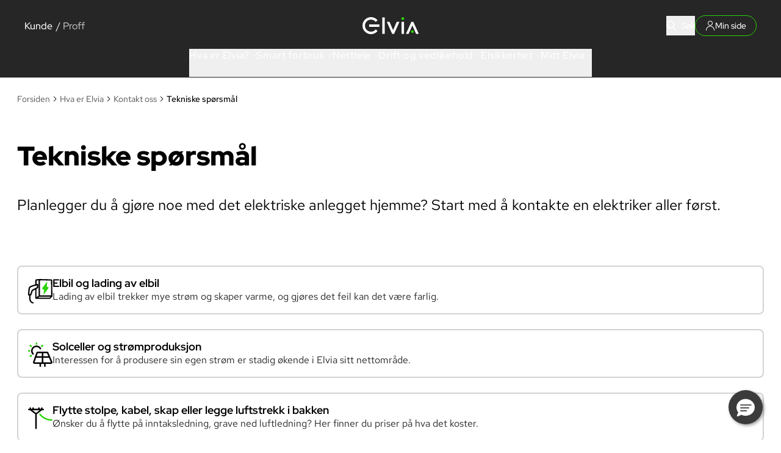

--- FILE ---
content_type: text/html; charset=utf-8
request_url: https://www.elvia.no/hva-er-elvia/kontakt-oss/tekniske-sporsmal/
body_size: 22986
content:
<!DOCTYPE html>
<html lang="no" class="overscroll-contain">
<head>
	<meta charset="UTF-8" />
	<meta http-equiv="X-UA-Compatible" content="ie=edge">
	<meta name="viewport" content="width=device-width, initial-scale=1" />
	
	<link rel="preload" as="style"
		  type="text/css"
		  onload="this.rel = 'stylesheet'"
		  href="https://unpkg.com/@phosphor-icons/web@2.1.1/src/bold/style.css" />
	<link rel="preload" as="style"
		  type="text/css"
		  onload="this.rel = 'stylesheet'"
		  href="https://unpkg.com/@phosphor-icons/web@2.1.1/src/regular/style.css" />
	<link rel="preload" as="style"
		  type="text/css"
		  onload="this.rel = 'stylesheet'"
		  href="https://unpkg.com/@phosphor-icons/web@2.1.1/src/fill/style.css" />

	<link rel="icon" type="image/png" href="/elvia/icons/favicon.png" id="favicon">
	<link rel="preload" href="/elvia/fonts/RedHatDisplay-VariableFont_wght.ttf" as="font" type="font/ttf" crossorigin>
	<link rel="preload" href="/elvia/fonts/RedHatDisplay-Italic-VariableFont_wght.ttf" as="font" type="font/ttf" crossorigin>
	<link rel="preload" href="/elvia/fonts/RedHatText-VariableFont_wght.ttf" as="font" type="font/ttf" crossorigin>
	<link rel="preload" href="/elvia/fonts/RedHatText-Italic-VariableFont_wght.ttf" as="font" type="font/ttf" crossorigin>


	<!-- Google Consent Mode -->
<script>
    window.dataLayer = window.dataLayer || [];
    function gtag() { dataLayer.push(arguments); }
        gtag('consent', 'default', {
            'ad_storage': 'denied',
            'ad_user_data': 'denied',
            'ad_personalization': 'denied',
            'analytics_storage': 'denied',
            'wait_for_update': 500
        });
        gtag('set', 'ads_data_redaction', true);
</script>
<!-- /End Google Consent Mode -->
<script id="CookieConsent" src="https://policy.app.cookieinformation.com/uc.js" data-culture="NO" type="text/javascript" data-gcm-version="2.0"></script>
<script nonce="56e70165-f218-4355-8f00-68d9068d5224">
!function(T,l,y){var S=T.location,k="script",D="instrumentationKey",C="ingestionendpoint",I="disableExceptionTracking",E="ai.device.",b="toLowerCase",w="crossOrigin",N="POST",e="appInsightsSDK",t=y.name||"appInsights";(y.name||T[e])&&(T[e]=t);var n=T[t]||function(d){var g=!1,f=!1,m={initialize:!0,queue:[],sv:"5",version:2,config:d};function v(e,t){var n={},a="Browser";return n[E+"id"]=a[b](),n[E+"type"]=a,n["ai.operation.name"]=S&&S.pathname||"_unknown_",n["ai.internal.sdkVersion"]="javascript:snippet_"+(m.sv||m.version),{time:function(){var e=new Date;function t(e){var t=""+e;return 1===t.length&&(t="0"+t),t}return e.getUTCFullYear()+"-"+t(1+e.getUTCMonth())+"-"+t(e.getUTCDate())+"T"+t(e.getUTCHours())+":"+t(e.getUTCMinutes())+":"+t(e.getUTCSeconds())+"."+((e.getUTCMilliseconds()/1e3).toFixed(3)+"").slice(2,5)+"Z"}(),iKey:e,name:"Microsoft.ApplicationInsights."+e.replace(/-/g,"")+"."+t,sampleRate:100,tags:n,data:{baseData:{ver:2}}}}var h=d.url||y.src;if(h){function a(e){var t,n,a,i,r,o,s,c,u,p,l;g=!0,m.queue=[],f||(f=!0,t=h,s=function(){var e={},t=d.connectionString;if(t)for(var n=t.split(";"),a=0;a<n.length;a++){var i=n[a].split("=");2===i.length&&(e[i[0][b]()]=i[1])}if(!e[C]){var r=e.endpointsuffix,o=r?e.location:null;e[C]="https://"+(o?o+".":"")+"dc."+(r||"services.visualstudio.com")}return e}(),c=s[D]||d[D]||"",u=s[C],p=u?u+"/v2/track":d.endpointUrl,(l=[]).push((n="SDK LOAD Failure: Failed to load Application Insights SDK script (See stack for details)",a=t,i=p,(o=(r=v(c,"Exception")).data).baseType="ExceptionData",o.baseData.exceptions=[{typeName:"SDKLoadFailed",message:n.replace(/\./g,"-"),hasFullStack:!1,stack:n+"\nSnippet failed to load ["+a+"] -- Telemetry is disabled\nHelp Link: https://go.microsoft.com/fwlink/?linkid=2128109\nHost: "+(S&&S.pathname||"_unknown_")+"\nEndpoint: "+i,parsedStack:[]}],r)),l.push(function(e,t,n,a){var i=v(c,"Message"),r=i.data;r.baseType="MessageData";var o=r.baseData;return o.message='AI (Internal): 99 message:"'+("SDK LOAD Failure: Failed to load Application Insights SDK script (See stack for details) ("+n+")").replace(/\"/g,"")+'"',o.properties={endpoint:a},i}(0,0,t,p)),function(e,t){if(JSON){var n=T.fetch;if(n&&!y.useXhr)n(t,{method:N,body:JSON.stringify(e),mode:"cors"});else if(XMLHttpRequest){var a=new XMLHttpRequest;a.open(N,t),a.setRequestHeader("Content-type","application/json"),a.send(JSON.stringify(e))}}}(l,p))}function i(e,t){f||setTimeout(function(){!t&&m.core||a()},500)}var e=function(){var n=l.createElement(k);n.src=h;var e=y[w];return!e&&""!==e||"undefined"==n[w]||(n[w]=e),n.onload=i,n.onerror=a,n.onreadystatechange=function(e,t){"loaded"!==n.readyState&&"complete"!==n.readyState||i(0,t)},n}();y.ld<0?l.getElementsByTagName("head")[0].appendChild(e):setTimeout(function(){l.getElementsByTagName(k)[0].parentNode.appendChild(e)},y.ld||0)}try{m.cookie=l.cookie}catch(p){}function t(e){for(;e.length;)!function(t){m[t]=function(){var e=arguments;g||m.queue.push(function(){m[t].apply(m,e)})}}(e.pop())}var n="track",r="TrackPage",o="TrackEvent";t([n+"Event",n+"PageView",n+"Exception",n+"Trace",n+"DependencyData",n+"Metric",n+"PageViewPerformance","start"+r,"stop"+r,"start"+o,"stop"+o,"addTelemetryInitializer","setAuthenticatedUserContext","clearAuthenticatedUserContext","flush"]),m.SeverityLevel={Verbose:0,Information:1,Warning:2,Error:3,Critical:4};var s=(d.extensionConfig||{}).ApplicationInsightsAnalytics||{};if(!0!==d[I]&&!0!==s[I]){var c="onerror";t(["_"+c]);var u=T[c];T[c]=function(e,t,n,a,i){var r=u&&u(e,t,n,a,i);return!0!==r&&m["_"+c]({message:e,url:t,lineNumber:n,columnNumber:a,error:i}),r},d.autoExceptionInstrumented=!0}return m}(y.cfg);function a(){y.onInit&&y.onInit(n)}(T[t]=n).queue&&0===n.queue.length?(n.queue.push(a),n.trackPageView({})):a()}(window,document,{src: "https://js.monitor.azure.com/scripts/b/ai.2.gbl.min.js", crossOrigin: "anonymous", cfg: {instrumentationKey:'7661fa83-51c8-4b2a-8d88-1d39f80ba0b6', disableCookiesUsage: false }});
</script>
<script nonce="56e70165-f218-4355-8f00-68d9068d5224">
var zaius = window['zaius']||(window['zaius']=[]);zaius.methods=["initialize","onload","customer","entity","event","subscribe","unsubscribe","consent","identify","anonymize","dispatch"];zaius.factory=function(e){return function(){var t=Array.prototype.slice.call(arguments);t.unshift(e);zaius.push(t);return zaius}};(function(){for(var i=0;i<zaius.methods.length;i++){var method=zaius.methods[i];zaius[method]=zaius.factory(method)}var e=document.createElement("script");e.type="text/javascript";e.async=true;e.src=("https:"===document.location.protocol?"https://":"http://")+"d1igp3oop3iho5.cloudfront.net/v2/hpUfhOjmRd9GuTUpTFnyXw-eu1/zaius-min.js";var t=document.getElementsByTagName("script")[0];t.parentNode.insertBefore(e,t)})();
  
  // Edits to this script should only be made below this line.
  zaius.event('pageview');

</script>
<script nonce="56e70165-f218-4355-8f00-68d9068d5224">
_iaq = [ ['client', '3491802313494f56948eeb631140980e'], ['track', 'consume'] ]; !function(d,s){var ia=d.createElement(s);ia.async=1,s=d.getElementsByTagName(s)[0],ia.src='//s.emea01.idio.episerver.net/ia.js',s.parentNode.insertBefore(ia,s)}(document,'script');
</script>


	<link href="/elvia/js/main.k1trFAPh.js" rel="modulepreload" as="script" crossorigin />
<link href="/elvia/js/vendor.BjGzg4sZ.js" rel="modulepreload" as="script" crossorigin />
<link href="/elvia/js/chunk.Bu0Tr8e9.js" rel="modulepreload" as="script" crossorigin />
<link href="/elvia/js/chunk.aB_FtFXf.js" rel="modulepreload" as="script" crossorigin />
<link href="/elvia/js/chunk.CZyHTIEo.js" rel="modulepreload" as="script" crossorigin />
<link href="/elvia/js/chunk.DlqqRDno.js" rel="modulepreload" as="script" crossorigin />
<link href="/elvia/js/chunk.lQmcw6WN.js" rel="modulepreload" as="script" crossorigin />
<link href="/elvia/js/vendor-zod.DBklnLj7.js" rel="modulepreload" as="script" crossorigin />
<link href="/elvia/js/chunk.DjlQEkHz.js" rel="modulepreload" as="script" crossorigin />

	<link href="/elvia/css/index.6neWX4r5.css" rel="preload" as="style" crossorigin />

	<link href="/elvia/css/index.6neWX4r5.css" rel="stylesheet" crossorigin />


		<!-- Google Tag Manager -->
		<script>
			(function (w, d, s, l, i) {
				w[l] = w[l] || []; w[l].push({
					'gtm.start':
						new Date().getTime(), event: 'gtm.js'
				}); var f = d.getElementsByTagName(s)[0],
					j = d.createElement(s), dl = l != 'dataLayer' ? '&l=' + l : ''; j.async = true; j.src =
						'https://www.googletagmanager.com/gtm.js?id=' + i + dl; f.parentNode.insertBefore(j, f);
			})(window, document, 'script', 'dataLayer', 'GTM-5ZNFG7V');
		</script>
		<!-- End Google Tag Manager -->

	<title>Tekniske sp&#xF8;rsm&#xE5;l | Elvia</title>
<meta name="title" content="Tekniske sp&#xF8;rsm&#xE5;l">
<meta name="description" content="Er du usikker p&#xE5; om du skal kontakte Elvia eller en godkjent installat&#xF8;r for dine sp&#xF8;rsm&#xE5;l? Her kan du se hvem du b&#xF8;r kontakte for hvilke sp&#xF8;rsm&#xE5;l.">
<meta property="og:title" content="Tekniske sp&#xF8;rsm&#xE5;l">
<meta property="og:type" content="website">
    <meta property="og:image" content="https://v.imgi.no/nx7vxldd5l">
<meta property="og:url" content="https://www.elvia.no/hva-er-elvia/kontakt-oss/tekniske-sporsmal/">
<meta property="og:description" content="Er du usikker p&#xE5; om du skal kontakte Elvia eller en godkjent installat&#xF8;r for dine sp&#xF8;rsm&#xE5;l? Her kan du se hvem du b&#xF8;r kontakte for hvilke sp&#xF8;rsm&#xE5;l.">
<meta property="og:site_name" content="Elvia">
<meta name="robots" content="index, follow">
<meta property="pageID" content="22790">	
	



	
</head>
<body class="overflow-x-hidden max-w-screen bg-background">
	<script type="module" crossorigin src="/elvia/js/main.k1trFAPh.js"></script>


	

	<div id="root" class="flex flex-col min-h-screen">
		
<header id="react_0HNILDIUR7F25" class="relative top-0 z-[5] bg-white"><div class="absolute bg-background-c h-0.5 w-0.5 opacity-0 overflow-hidden focus-within:static focus-within:h-fit focus-within:w-full focus-within:p-0.5 focus-within:opacity-100 flex justify-center"><a class="anchor--primary max-w-full min-w-0 group/link inline-flex items-center min-h-6 anchor--dark btn btn--primary btn-md fs-interactive-lg" href="#main" tabindex="1" type="button"><span>Gå til hovedinnhold</span></a><button class="btn btn--primary btn-md" type="button" aria-label="Åpne søkefelt" tabindex="1">Søk</button></div><div class="transition-colors duration-300 relative flex items-center border-b group/menuopen bg-background-c text-text-light border-b-background-c"><div class="w-full h-fit p-2 lg:px-10 lg:pt-4 lg:pb-0"><div class="flex items-center w-full gap-6"><div class="flex-1 group/menuopen:text-text-dark group/menuclosed:text-text-light hidden lg:block"><a class="anchor--primary max-w-full min-w-0 group/link inline-flex items-center min-h-6 anchor--light fs-interactive-md" href="/" data-highlight="true"><span>Kunde</span></a><span class="pl-1.5">/</span> <a class="anchor--primary max-w-full min-w-0 group/link inline-flex items-center min-h-6 anchor--light !text-grayscale-30 fs-interactive-md" href="/proff/" data-highlight="false"><span>Proff</span></a></div><div class="flex justify-center items-center min-w-[130px] p-3 h-[52px]"><a href="/" class="inline-block h-full"><img loading="lazy" class="h-full" src="/contentassets/e5b0518d5b9347deb1d62e1ccd49c8db/elvia-logo-charge.svg" alt="Tilbake til forsiden" height="40"/></a></div><div class="flex-1 flex gap-2 md:gap-5 fs-body-base text-primary justify-end items-center min-w-[130px]"><button class="group/iconbtn flex items-center justify-center min-w-[32px] min-h-[32px] hidden lg:inline-flex" type="button" title="Søk" aria-label="Åpne søkefelt"><span class="[&amp;&gt;svg]:w-full [&amp;&gt;svg]:h-full size-4 group-hocus/iconbtn:hidden inline-block"><svg viewBox="0 0 24 24" aria-hidden="true" width="24" height="24" fill="none" xmlns="http://www.w3.org/2000/svg"><path fill-rule="evenodd" clip-rule="evenodd" d="M18.98 6.02C16.845.996 11.042-1.346 6.02.79.996 2.925-1.346 8.727.79 13.75c2.135 5.023 7.937 7.364 12.96 5.23a9.896 9.896 0 0 0 2.293-1.363l6.057 6.057a1.113 1.113 0 1 0 1.573-1.573l-6.057-6.058A9.88 9.88 0 0 0 18.98 6.019ZM6.89 2.837a7.657 7.657 0 1 1 5.99 14.094A7.657 7.657 0 0 1 6.89 2.838ZM4 9a1 1 0 1 1 2 0 5 5 0 0 0 5 5 1 1 0 1 1 0 2 7 7 0 0 1-7-7Z" fill="var(--e-color-static-white, #FFFFFF)"/></svg></span><span class="[&amp;&gt;svg]:w-full [&amp;&gt;svg]:h-full size-4 hidden group-hocus/iconbtn:inline-block"><svg viewBox="0 0 24 24" aria-hidden="true" width="24" height="24" fill="none" xmlns="http://www.w3.org/2000/svg"><path fill-rule="evenodd" clip-rule="evenodd" d="M18.98 6.02C16.845.996 11.042-1.346 6.02.79.996 2.925-1.346 8.727.79 13.75c2.135 5.023 7.937 7.364 12.96 5.23a9.896 9.896 0 0 0 2.293-1.363l6.057 6.057a1.113 1.113 0 1 0 1.573-1.573l-6.057-6.058A9.88 9.88 0 0 0 18.98 6.019ZM6.89 2.837a7.657 7.657 0 1 1 5.99 14.094A7.657 7.657 0 0 1 6.89 2.838ZM4 9a1 1 0 1 1 2 0 5 5 0 0 0 5 5 1 1 0 1 1 0 2 7 7 0 0 1-7-7Z" fill="var(--e-color-static-white, #FFFFFF)"/></svg></span><span class="ml-2 fs-interactive-sm decoration-primary decoration-2 underline-offset-4 group-hover/iconbtn:underline   text-text-light">Søk</span></button><a href="/logg-inn/" class="btn btn--secondary btn-sm border-primary group text-text-light hover:text-text-dark hidden lg:inline-flex" type="button"><span class="inline-block [&amp;&gt;svg]:w-full [&amp;&gt;svg]:h-full size-4 group-hover:hidden"><svg viewBox="0 0 24 24" aria-hidden="true" width="24" height="24" fill="none" xmlns="http://www.w3.org/2000/svg"><path fill-rule="evenodd" clip-rule="evenodd" d="M6 6c0 3.308 2.692 6 6 6s6-2.692 6-6-2.692-6-6-6-6 2.692-6 6Zm1.5 0c0-2.481 2.019-4.5 4.5-4.5s4.5 2.019 4.5 4.5-2.019 4.5-4.5 4.5A4.505 4.505 0 0 1 7.5 6ZM21 23.25a.75.75 0 0 0 1.5 0c0-5.79-4.71-10.5-10.5-10.5S1.5 17.46 1.5 23.25a.75.75 0 0 0 1.5 0c0-4.963 4.037-9 9-9s9 4.037 9 9Z" fill="var(--e-color-static-white, #FFFFFF)"/></svg></span><span class="[&amp;&gt;svg]:w-full [&amp;&gt;svg]:h-full size-4 group-hover:inline-block hidden"><svg viewBox="0 0 24 24" aria-hidden="true" width="24" height="24" fill="none" xmlns="http://www.w3.org/2000/svg"><path fill-rule="evenodd" clip-rule="evenodd" d="M6 6c0 3.308 2.692 6 6 6s6-2.692 6-6-2.692-6-6-6-6 2.692-6 6Zm1.5 0c0-2.481 2.019-4.5 4.5-4.5s4.5 2.019 4.5 4.5-2.019 4.5-4.5 4.5A4.505 4.505 0 0 1 7.5 6ZM21 23.25a.75.75 0 0 0 1.5 0c0-5.79-4.71-10.5-10.5-10.5S1.5 17.46 1.5 23.25a.75.75 0 0 0 1.5 0c0-4.963 4.037-9 9-9s9 4.037 9 9Z" fill="var(--e-color-icon-stroke-1, var(--e-color-icon-stroke-1, #000000))"/></svg></span>Min side</a><div class="lg:hidden"><button class="group/iconbtn flex items-center justify-center min-w-[32px] min-h-[32px] hover:bg-primary rounded-full" type="button" aria-expanded="false" aria-label="Åpne meny"><span class="[&amp;&gt;svg]:w-full [&amp;&gt;svg]:h-full size-6 inline-block"><svg viewBox="0 0 24 24" aria-hidden="true" width="24" height="24" fill="none" xmlns="http://www.w3.org/2000/svg"><path d="M.75 4.253a.75.75 0 0 0 0 1.5h22.5a.75.75 0 0 0 0-1.5H.75ZM0 12.003a.75.75 0 0 1 .75-.75h22.5a.75.75 0 1 1 0 1.5H.75a.75.75 0 0 1-.75-.75ZM0 19.003a.75.75 0 0 1 .75-.75h22.5a.75.75 0 1 1 0 1.5H.75a.75.75 0 0 1-.75-.75Z" fill="var(--e-color-static-white, #FFFFFF)"/></svg></span></button></div></div></div><div class="hidden lg:flex justify-center gap-6 grow mt-3"><nav aria-label="Hovedmeny for datamaskin" class="hidden lg:flex flex-wrap gap-x-6 gap-y-1 justify-center items-center"><button type="button" aria-label="Hva er Elvia?" class="menu-btn group group/menuopen:text-text-dark group/menuclosed:text-text-light" data-active-section="false" aria-expanded="false">Hva er Elvia?<span class="inline-block [&amp;&gt;svg]:w-full [&amp;&gt;svg]:h-full size-2 ml-1 transition-transform duration-300 rotate-0"><svg viewBox="0 0 24 24" aria-hidden="true" width="24" height="24" fill="none" xmlns="http://www.w3.org/2000/svg"><path fill-rule="evenodd" clip-rule="evenodd" d="M.476 5.994a.75.75 0 0 1 1.06.012L12 16.707 22.464 6.006a.75.75 0 0 1 1.072 1.048l-10.481 10.72A1.483 1.483 0 0 1 12 18.22a1.469 1.469 0 0 1-1.055-.445L.464 7.054a.75.75 0 0 1 .012-1.061Z" fill="var(--e-color-static-white, #FFFFFF)"/></svg></span></button><button type="button" aria-label="Smart forbruk" class="menu-btn group group/menuopen:text-text-dark group/menuclosed:text-text-light" data-active-section="false" aria-expanded="false">Smart forbruk<span class="inline-block [&amp;&gt;svg]:w-full [&amp;&gt;svg]:h-full size-2 ml-1 transition-transform duration-300 rotate-0"><svg viewBox="0 0 24 24" aria-hidden="true" width="24" height="24" fill="none" xmlns="http://www.w3.org/2000/svg"><path fill-rule="evenodd" clip-rule="evenodd" d="M.476 5.994a.75.75 0 0 1 1.06.012L12 16.707 22.464 6.006a.75.75 0 0 1 1.072 1.048l-10.481 10.72A1.483 1.483 0 0 1 12 18.22a1.469 1.469 0 0 1-1.055-.445L.464 7.054a.75.75 0 0 1 .012-1.061Z" fill="var(--e-color-static-white, #FFFFFF)"/></svg></span></button><button type="button" aria-label="Nettleie" class="menu-btn group group/menuopen:text-text-dark group/menuclosed:text-text-light" data-active-section="false" aria-expanded="false">Nettleie<span class="inline-block [&amp;&gt;svg]:w-full [&amp;&gt;svg]:h-full size-2 ml-1 transition-transform duration-300 rotate-0"><svg viewBox="0 0 24 24" aria-hidden="true" width="24" height="24" fill="none" xmlns="http://www.w3.org/2000/svg"><path fill-rule="evenodd" clip-rule="evenodd" d="M.476 5.994a.75.75 0 0 1 1.06.012L12 16.707 22.464 6.006a.75.75 0 0 1 1.072 1.048l-10.481 10.72A1.483 1.483 0 0 1 12 18.22a1.469 1.469 0 0 1-1.055-.445L.464 7.054a.75.75 0 0 1 .012-1.061Z" fill="var(--e-color-static-white, #FFFFFF)"/></svg></span></button><button type="button" aria-label="Drift og vedlikehold" class="menu-btn group group/menuopen:text-text-dark group/menuclosed:text-text-light" data-active-section="false" aria-expanded="false">Drift og vedlikehold<span class="inline-block [&amp;&gt;svg]:w-full [&amp;&gt;svg]:h-full size-2 ml-1 transition-transform duration-300 rotate-0"><svg viewBox="0 0 24 24" aria-hidden="true" width="24" height="24" fill="none" xmlns="http://www.w3.org/2000/svg"><path fill-rule="evenodd" clip-rule="evenodd" d="M.476 5.994a.75.75 0 0 1 1.06.012L12 16.707 22.464 6.006a.75.75 0 0 1 1.072 1.048l-10.481 10.72A1.483 1.483 0 0 1 12 18.22a1.469 1.469 0 0 1-1.055-.445L.464 7.054a.75.75 0 0 1 .012-1.061Z" fill="var(--e-color-static-white, #FFFFFF)"/></svg></span></button><button type="button" aria-label="Elsikkerhet" class="menu-btn group group/menuopen:text-text-dark group/menuclosed:text-text-light" data-active-section="false" aria-expanded="false">Elsikkerhet<span class="inline-block [&amp;&gt;svg]:w-full [&amp;&gt;svg]:h-full size-2 ml-1 transition-transform duration-300 rotate-0"><svg viewBox="0 0 24 24" aria-hidden="true" width="24" height="24" fill="none" xmlns="http://www.w3.org/2000/svg"><path fill-rule="evenodd" clip-rule="evenodd" d="M.476 5.994a.75.75 0 0 1 1.06.012L12 16.707 22.464 6.006a.75.75 0 0 1 1.072 1.048l-10.481 10.72A1.483 1.483 0 0 1 12 18.22a1.469 1.469 0 0 1-1.055-.445L.464 7.054a.75.75 0 0 1 .012-1.061Z" fill="var(--e-color-static-white, #FFFFFF)"/></svg></span></button><button type="button" aria-label="Mitt Elvia" class="menu-btn group group/menuopen:text-text-dark group/menuclosed:text-text-light" data-active-section="false" aria-expanded="false">Mitt Elvia<span class="inline-block [&amp;&gt;svg]:w-full [&amp;&gt;svg]:h-full size-2 ml-1 transition-transform duration-300 rotate-0"><svg viewBox="0 0 24 24" aria-hidden="true" width="24" height="24" fill="none" xmlns="http://www.w3.org/2000/svg"><path fill-rule="evenodd" clip-rule="evenodd" d="M.476 5.994a.75.75 0 0 1 1.06.012L12 16.707 22.464 6.006a.75.75 0 0 1 1.072 1.048l-10.481 10.72A1.483 1.483 0 0 1 12 18.22a1.469 1.469 0 0 1-1.055-.445L.464 7.054a.75.75 0 0 1 .012-1.061Z" fill="var(--e-color-static-white, #FFFFFF)"/></svg></span></button></nav></div></div></div></header>
			<main id="main" class="grow w-full eid-container glossaryEnabled">
				
				






<div id="react_0HNILDIUR7F22" class="mt-6"><nav aria-label="Brødsmulesti" class=" breadcrumbs"><ol class="hidden md:flex flex-row flex-wrap items-center"><li><span class="flex items-center flex-nowrap"><a title="Forsiden" text="Forsiden" href="/" attributes="[object Object]" aria-current="false" data-ignore-basestyle="true" class="breadcrumb--link brand--border--expand">Forsiden</a><span class="inline-block [&amp;&gt;svg]:w-full [&amp;&gt;svg]:h-full size-2 mx-1"><svg viewBox="0 0 24 24" aria-hidden="true" width="24" height="24" fill="none" xmlns="http://www.w3.org/2000/svg"><path fill-rule="evenodd" clip-rule="evenodd" d="M6.289.389a1.328 1.328 0 0 1 1.878 0l10.169 10.168a2.038 2.038 0 0 1 0 2.886L8.167 23.61a1.328 1.328 0 1 1-1.878-1.878L16.022 12 6.289 2.267a1.328 1.328 0 0 1 0-1.878Z" fill="var(--e-color-icon-stroke-1, var(--e-color-icon-stroke-1, #000000))"/></svg></span></span></li><li><span class="flex items-center flex-nowrap"><a title="Hva er Elvia" text="Hva er Elvia" href="/hva-er-elvia/" attributes="[object Object]" aria-current="false" data-ignore-basestyle="true" class="breadcrumb--link brand--border--expand">Hva er Elvia</a><span class="inline-block [&amp;&gt;svg]:w-full [&amp;&gt;svg]:h-full size-2 mx-1"><svg viewBox="0 0 24 24" aria-hidden="true" width="24" height="24" fill="none" xmlns="http://www.w3.org/2000/svg"><path fill-rule="evenodd" clip-rule="evenodd" d="M6.289.389a1.328 1.328 0 0 1 1.878 0l10.169 10.168a2.038 2.038 0 0 1 0 2.886L8.167 23.61a1.328 1.328 0 1 1-1.878-1.878L16.022 12 6.289 2.267a1.328 1.328 0 0 1 0-1.878Z" fill="var(--e-color-icon-stroke-1, var(--e-color-icon-stroke-1, #000000))"/></svg></span></span></li><li><span class="flex items-center flex-nowrap"><a title="Kontakt oss" text="Kontakt oss" href="/hva-er-elvia/kontakt-oss/" attributes="[object Object]" aria-current="false" data-ignore-basestyle="true" class="breadcrumb--link brand--border--expand">Kontakt oss</a><span class="inline-block [&amp;&gt;svg]:w-full [&amp;&gt;svg]:h-full size-2 mx-1"><svg viewBox="0 0 24 24" aria-hidden="true" width="24" height="24" fill="none" xmlns="http://www.w3.org/2000/svg"><path fill-rule="evenodd" clip-rule="evenodd" d="M6.289.389a1.328 1.328 0 0 1 1.878 0l10.169 10.168a2.038 2.038 0 0 1 0 2.886L8.167 23.61a1.328 1.328 0 1 1-1.878-1.878L16.022 12 6.289 2.267a1.328 1.328 0 0 1 0-1.878Z" fill="var(--e-color-icon-stroke-1, var(--e-color-icon-stroke-1, #000000))"/></svg></span></span></li><li><span class="flex items-center flex-nowrap"><a title="Tekniske spørsmål" text="Tekniske spørsmål" href="/hva-er-elvia/kontakt-oss/tekniske-sporsmal/" attributes="[object Object]" aria-current="true" data-ignore-basestyle="true" class="breadcrumb--link brand--border--expand">Tekniske spørsmål</a></span></li></ol><div class="md:hidden flex items-center flex-nowrap "><span class="inline-block [&amp;&gt;svg]:w-full [&amp;&gt;svg]:h-full size-2 mr-1"><svg viewBox="0 0 24 24" aria-hidden="true" width="24" height="24" fill="none" xmlns="http://www.w3.org/2000/svg"><path fill-rule="evenodd" clip-rule="evenodd" d="M17.715.389c.518.519.518 1.36 0 1.878L7.982 12l9.733 9.733a1.328 1.328 0 0 1-1.878 1.878L5.668 13.443v-.001a2.038 2.038 0 0 1 0-2.884L15.837.388a1.328 1.328 0 0 1 1.878 0Z" fill="var(--e-color-icon-stroke-1, var(--e-color-icon-stroke-1, #000000))"/></svg></span><a title="Kontakt oss" text="Kontakt oss" href="/hva-er-elvia/kontakt-oss/" attributes="[object Object]" data-ignore-basestyle="true" class="breadcrumb--link brand--border--expand"><span>Kontakt oss</span></a></div></nav></div>


<div class="pb-9 mobile_large:pb-12 mt-12 mobile_large:mt-14">
	<h1 class="fs-title-xl">Tekniske sp&#xF8;rsm&#xE5;l</h1>
		<p class="fs-body-lead mt-9">Planlegger du &#xE5; gj&#xF8;re noe med det elektriske anlegget hjemme? Start med &#xE5; kontakte en elektriker aller f&#xF8;rst.</p>
	
<div class="blockarea"><div class="block elviasectionblock             blockmargin" id="seksjonsblokk">

<section class=" @container"><div class="grid grid-cols-1 @sm:grid-cols-2 @lg:grid-cols-3 gap-2.5 sm:gap-3.5 md:gap-4 lg:gap-6 items-end"><a href="/smart-forbruk/elbil-og-lading-av-elbil/" class="btn--tile p-4 group flex flex-col items-start justify-center h-full" title=""><div class="flex gap-4"><span class="inline-block [&amp;&gt;svg]:w-full [&amp;&gt;svg]:h-full size-10 shrink-0 mt-1"><svg width="24" height="24" viewbox="0 0 24 24" fill="none" xmlns="http://www.w3.org/2000/svg">
<path fill-rule="evenodd" clip-rule="evenodd" d="M11.0107 0L22.6821 0.310268C23.2897 0.326421 23.7763 0.817864 23.7847 1.42391L24 16.9924L21.969 19.1778C21.7589 19.3828 21.4768 19.5 21.1784 19.5H8.007C7.45199 19.5 7.00315 19.048 7.00702 18.493L7.06618 10.0124C7.52504 9.80705 7.97748 9.5984 8.32923 9.41486L8.27058 17.8438L10.4039 16.3437V1.32091L8.38416 1.51957L8.35461 5.76583C8.02363 5.83887 7.58646 5.93956 7.09373 6.06372L7.12628 1.39771C7.1304 0.819871 7.57119 0.338307 8.14789 0.281583L11.0107 0ZM11.6626 1.27291V16.1045L22.7289 16.1045L22.5277 1.56175L11.6626 1.27291ZM22.2495 17.3596H11.1808L10 18.2449H21.2773L22.2495 17.3596Z" fill="black"></path>
<path fill-rule="evenodd" clip-rule="evenodd" d="M8.68395 8.02691V6.27718C7.68749 6.50338 6.35975 6.83329 5.11592 7.23232C4.25491 7.50853 3.47697 7.80447 2.88953 8.10365C2.596 8.25315 2.38112 8.38791 2.23693 8.50105C2.14484 8.57332 2.10597 8.61777 2.09543 8.63012C1.97627 8.88274 1.84911 9.31134 1.73625 9.9146C1.62385 10.5154 1.53941 11.2114 1.47713 11.9326C1.38559 12.9926 1.34524 14.0661 1.32759 14.9035H2.1424L3.3524 11.3701C3.3913 11.2566 3.53357 10.8467 3.9595 10.5629C4.1912 10.4085 4.68973 10.1516 5.17485 9.90309C5.31839 9.82955 5.46905 9.75266 5.62464 9.67326L5.62467 9.67324C6.04844 9.45698 6.50881 9.22204 6.96177 8.98513C7.58416 8.65959 8.15886 8.34772 8.57032 8.09719C8.61116 8.07233 8.649 8.0489 8.68395 8.02691ZM10 8.61411V5.29025C10 4.96114 9.70444 4.71368 9.38166 4.78082C7.45973 5.18064 1.6738 6.49976 0.923625 8.03126C0.120813 9.67022 0.0138229 13.9408 1.65174e-05 15.694C-0.00226849 15.9842 0.232818 16.2171 0.523552 16.2171H1.15054C0.971659 17.3832 0.912791 19.1464 1.33691 20.6944C1.76418 22.2539 2.75318 23.7896 4.7996 23.9966C5.15659 24.0327 5.47667 23.7859 5.51452 23.4454C5.55237 23.1048 5.29366 22.7995 4.93668 22.7634C3.6863 22.6369 2.96542 21.734 2.59466 20.3808C2.2252 19.0323 2.27444 17.4292 2.44181 16.3647C2.44966 16.3147 2.45104 16.2653 2.44654 16.2171H2.70766C2.93277 16.2171 3.13228 16.0742 3.20509 15.8616L4.59771 11.795C4.61644 11.7403 4.642 11.6876 4.69018 11.6555C4.88219 11.5276 5.48458 11.2201 6.21833 10.8457L6.21833 10.8457C7.80286 10.037 10 8.91578 10 8.61411Z" fill="black"></path>
<path fill-rule="evenodd" clip-rule="evenodd" d="M14.4899 8.20337L14.0776 8.81686C13.9734 8.94234 13.9053 9.09377 13.8805 9.25497C13.8557 9.41617 13.8751 9.58108 13.9368 9.73207C13.9929 9.84463 14.0751 9.94215 14.1766 10.0165C14.2781 10.0909 14.3958 10.1399 14.5201 10.1595L15.7219 10.3506C15.735 10.3518 15.7477 10.3557 15.7592 10.362C15.7707 10.3683 15.7807 10.3769 15.7887 10.3873C15.7968 10.3977 15.8026 10.4096 15.8058 10.4223C15.809 10.435 15.8095 10.4483 15.8074 10.4612L15.1889 14.6853C15.1787 14.7462 15.1895 14.8088 15.2197 14.8628C15.2499 14.9167 15.2975 14.9588 15.3548 14.982C15.4115 15.0035 15.4738 15.0059 15.5319 14.9886C15.5901 14.9713 15.6409 14.9354 15.6767 14.8864L18.5598 11L19.951 9.19901C20.0321 9.08313 20.087 8.95101 20.1119 8.8118C20.1446 8.67629 20.1446 8.53496 20.1119 8.39946C20.0739 8.26403 20.0011 8.14093 19.9007 8.04242C19.802 7.9419 19.6731 7.87654 19.5336 7.85636L18.3117 7.66025C18.3011 7.65901 18.2908 7.65567 18.2815 7.65043C18.2722 7.64519 18.2641 7.63816 18.2575 7.62973C18.251 7.62131 18.2462 7.61166 18.2434 7.60136C18.2406 7.59106 18.2399 7.58031 18.2413 7.56973C18.3318 7.01658 18.8849 3.49655 18.8799 3.24512C18.8749 2.99369 18.4877 2.89814 18.3117 3.13952L15.8098 6.5L14.4899 8.20337Z" fill="#29D305"></path>
</svg>
</span><div> <h2 class="flex justify-start items-center fs-title-xs">Elbil og lading av elbil</h2><p class="text-grayscale-100 fs-body-sm !leading-5 mt-0.5">Lading av elbil trekker mye strøm og skaper varme, og gjøres det feil kan det være farlig.</p></div></div></a><a href="/smart-forbruk/solceller-og-stromproduksjon/" class="btn--tile p-4 group flex flex-col items-start justify-center h-full" title=""><div class="flex gap-4"><span class="inline-block [&amp;&gt;svg]:w-full [&amp;&gt;svg]:h-full size-10 shrink-0 mt-1"><svg width="24" height="24" viewbox="0 0 24 24" fill="none" xmlns="http://www.w3.org/2000/svg">
<path d="M16.5 24C16.086 24 15.75 23.664 15.75 23.25V21H12.75V23.25C12.75 23.664 12.414 24 12 24C11.586 24 11.25 23.664 11.25 23.25V21H6.313C5.912 21 5.536 20.844 5.253 20.561C4.97 20.278 4.814 19.902 4.814 19.501C4.814 19.329 4.843 19.159 4.901 18.998L8.115 9.998C8.325 9.402 8.893 9 9.527 9H18.641C19.243 9 19.784 9.357 20.02 9.911L21.727 13.894C21.748 13.933 21.766 13.974 21.78 14.017L23.878 18.91C24.203 19.671 23.849 20.554 23.089 20.879C22.901 20.959 22.703 21 22.5 21H17.25V23.25C17.25 23.664 16.913 24 16.5 24ZM6.314 19.502L13.5 19.5V15H7.922L6.314 19.502ZM22.5 19.5L20.57 15H15V19.5H22.5ZM19.927 13.5L18.641 10.5H15V13.5H19.927ZM13.5 13.5V10.5H9.529L8.458 13.5H13.5Z" fill="black"></path>
<path d="M4.9 12.0009C4.688 12.0009 4.485 11.9109 4.343 11.7529C3.404 10.7109 2.928 9.36594 3.001 7.96494C3.074 6.56394 3.689 5.27594 4.731 4.33794C5.695 3.46994 6.941 2.99194 8.241 2.99194C9.729 2.99194 11.152 3.62394 12.145 4.72594C12.394 5.00194 12.613 5.30494 12.797 5.62694C12.897 5.80094 12.922 6.00294 12.87 6.19594C12.818 6.38894 12.693 6.55094 12.519 6.64994C12.406 6.71494 12.277 6.74894 12.146 6.74894C11.878 6.74894 11.628 6.60494 11.495 6.37194C11.364 6.14294 11.207 5.92594 11.029 5.72894C10.32 4.94194 9.304 4.48994 8.24 4.48994C7.312 4.48994 6.421 4.83094 5.733 5.45194C4.989 6.12194 4.55 7.04194 4.498 8.04294C4.446 9.04294 4.786 10.0039 5.456 10.7479C5.732 11.0549 5.708 11.5299 5.401 11.8069C5.264 11.9319 5.085 12.0009 4.9 12.0009Z" fill="black"></path>
<path d="M8.25 2.25C7.836 2.25 7.5 1.914 7.5 1.5V0.75C7.5 0.336 7.836 0 8.25 0C8.663 0 9 0.336 9 0.75V1.5C9 1.914 8.663 2.25 8.25 2.25Z" fill="#29D305"></path>
<path d="M13.5 4.5C13.3 4.5 13.111 4.422 12.97 4.28C12.828 4.139 12.75 3.95 12.75 3.75C12.75 3.55 12.828 3.361 12.97 3.22L13.72 2.47C13.862 2.328 14.05 2.25 14.25 2.25C14.45 2.25 14.639 2.328 14.78 2.47C14.922 2.611 15 2.8 15 3C15 3.2 14.922 3.389 14.78 3.53L14.03 4.28C13.888 4.422 13.7 4.5 13.5 4.5Z" fill="#29D305"></path>
<path d="M3 4.5C2.8 4.5 2.611 4.422 2.47 4.28L1.72 3.53C1.578 3.389 1.5 3.2 1.5 3C1.5 2.8 1.578 2.611 1.72 2.47C1.861 2.328 2.05 2.25 2.25 2.25C2.45 2.25 2.639 2.328 2.78 2.47L3.53 3.22C3.672 3.361 3.75 3.55 3.75 3.75C3.75 3.95 3.672 4.139 3.53 4.28C3.388 4.422 3.2 4.5 3 4.5Z" fill="#29D305"></path>
<path d="M0.75 9C0.336 9 0 8.664 0 8.25C0 7.836 0.336 7.5 0.75 7.5H1.5C1.914 7.5 2.25 7.836 2.25 8.25C2.25 8.664 1.913 9 1.5 9H0.75Z" fill="#29D305"></path>
<path d="M2.25001 14.25C2.05001 14.25 1.86101 14.172 1.72001 14.03C1.42801 13.738 1.42801 13.262 1.72001 12.969L2.47001 12.219C2.61101 12.078 2.79901 12 3.00001 12C3.20001 12 3.38901 12.078 3.53001 12.22C3.82201 12.512 3.82201 12.988 3.53001 13.281L2.78001 14.031C2.63801 14.172 2.45001 14.25 2.25001 14.25Z" fill="#29D305"></path>
</svg>
</span><div> <h2 class="flex justify-start items-center fs-title-xs">Solceller og strømproduksjon</h2><p class="text-grayscale-100 fs-body-sm !leading-5 mt-0.5">Interessen for å produsere sin egen strøm er stadig økende i Elvia sitt nettområde.</p></div></div></a><a href="/mitt-elvia/oppussing-og-bygging/flytte-stolpe-kabel-skap-eller-legge-luftstrekk-i-bakken/" class="btn--tile p-4 group flex flex-col items-start justify-center h-full" title=""><div class="flex gap-4"><span class="inline-block [&amp;&gt;svg]:w-full [&amp;&gt;svg]:h-full size-10 shrink-0 mt-1"><svg width="24" height="24" viewbox="0 0 24 24" fill="none" xmlns="http://www.w3.org/2000/svg">
<path d="M13.76 4.17496H14.945C15.34 4.17496 15.655 3.85496 15.655 3.46496C15.655 3.07496 15.34 2.74996 14.945 2.74996H14.235V2.03996C14.235 1.64496 13.915 1.32996 13.525 1.32996C13.135 1.32996 12.815 1.64996 12.815 2.03996V2.74996H11.39V2.03996C11.39 1.64496 11.07 1.32996 10.68 1.32996C10.29 1.32996 9.97001 1.64996 9.97001 2.03996V2.74996H5.7V2.03996C5.7 1.64496 5.38 1.32996 4.99 1.32996C4.6 1.32996 4.27 1.64496 4.27 2.03996V2.74996H2.85V2.03996C2.85 1.64496 2.53 1.32996 2.14 1.32996C1.75 1.32996 1.425 1.64496 1.425 2.03996V2.74996H0.715005C0.320005 2.74996 0.00500488 3.06996 0.00500488 3.45996C0.00500488 3.84996 0.325005 4.16996 0.715005 4.16996H1.9L7.12 8.08496V21.96C7.12 22.355 7.44 22.67 7.83 22.67C8.22501 22.67 8.54 22.35 8.54 21.96V8.08496L13.76 4.17496ZM11.385 4.17496L7.83 6.84496L4.27 4.17496H11.385Z" fill="black"></path>
<path d="M23.285 13.01C23.275 13.015 23.27 13.01 23.26 13.01C18.925 13.01 14.89 11.07 12.18 7.68503C11.935 7.38003 11.485 7.33003 11.18 7.57503C10.875 7.82003 10.825 8.27003 11.07 8.57503C14.05 12.3 18.49 14.435 23.26 14.435C23.66 14.445 24 14.125 24 13.72C23.995 13.325 23.68 13.01 23.285 13.01Z" fill="#29D305"></path>
</svg>
</span><div> <h2 class="flex justify-start items-center fs-title-xs">Flytte stolpe, kabel, skap eller legge luftstrekk i bakken</h2><p class="text-grayscale-100 fs-body-sm !leading-5 mt-0.5">Ønsker du å flytte på inntaksledning, grave ned luftledning? Her finner du priser på hva det koster.</p></div></div></a><a href="/mitt-elvia/prisoversikt/forsterke-effekt-til-din-bolig/" class="btn--tile p-4 group flex flex-col items-start justify-center h-full" title=""><div class="flex gap-4"><span class="inline-block [&amp;&gt;svg]:w-full [&amp;&gt;svg]:h-full size-10 shrink-0 mt-1"><svg width="24" height="24" viewbox="0 0 24 24" fill="none" xmlns="http://www.w3.org/2000/svg">
<path fill-rule="evenodd" clip-rule="evenodd" d="M5 0C5.41421 0 5.75 0.335786 5.75 0.75V4.5H10.25V0.75C10.25 0.335786 10.5858 0 11 0C11.4142 0 11.75 0.335786 11.75 0.75V4.5H12.5C13.0967 4.5 13.669 4.73705 14.091 5.15901C14.5129 5.58097 14.75 6.15326 14.75 6.75V9.75C14.75 11.5402 14.0388 13.2571 12.773 14.523C11.6852 15.6108 10.2643 16.289 8.75 16.4582V18.75C8.75 19.3467 8.98705 19.919 9.40901 20.341C9.83097 20.7629 10.4033 21 11 21C11.5967 21 12.169 20.7629 12.591 20.341C13.0129 19.919 13.25 19.3467 13.25 18.75C13.25 17.7554 13.6451 16.8016 14.3483 16.0983C15.0516 15.3951 16.0054 15 17 15C17.9946 15 18.9484 15.3951 19.6516 16.0983C20.3549 16.8016 20.75 17.7554 20.75 18.75V23.25C20.75 23.6642 20.4142 24 20 24C19.5858 24 19.25 23.6642 19.25 23.25V18.75C19.25 18.1533 19.0129 17.581 18.591 17.159C18.169 16.7371 17.5967 16.5 17 16.5C16.4033 16.5 15.831 16.7371 15.409 17.159C14.9871 17.581 14.75 18.1533 14.75 18.75C14.75 19.7446 14.3549 20.6984 13.6517 21.4017C12.9484 22.1049 11.9946 22.5 11 22.5C10.0054 22.5 9.05161 22.1049 8.34835 21.4017C7.64509 20.6984 7.25 19.7446 7.25 18.75V16.4582C5.73574 16.289 4.31485 15.6108 3.22703 14.523C1.96116 13.2571 1.25 11.5402 1.25 9.75V6.75C1.25 6.15326 1.48705 5.58097 1.90901 5.15901C2.33097 4.73705 2.90326 4.5 3.5 4.5H4.25V0.75C4.25 0.335786 4.58579 0 5 0ZM11.7123 13.4623C10.7277 14.4469 9.39239 15 8 15C6.60761 15 5.27226 14.4469 4.28769 13.4623C3.30312 12.4777 2.75 11.1424 2.75 9.75V6.75C2.75 6.55109 2.82902 6.36032 2.96967 6.21967C3.11032 6.07902 3.30109 6 3.5 6H5H11H12.5C12.6989 6 12.8897 6.07902 13.0303 6.21967C13.171 6.36032 13.25 6.55109 13.25 6.75V9.75C13.25 11.1424 12.6969 12.4777 11.7123 13.4623ZM7.5 7.5C7.08579 7.5 6.75 7.83579 6.75 8.25C6.75 8.66421 7.08579 9 7.5 9H10.5C10.9142 9 11.25 8.66421 11.25 8.25C11.25 7.83579 10.9142 7.5 10.5 7.5H7.5Z" fill="black"></path>
<path d="M17.9376 5.81685L18.3499 5.20336L19.6698 3.49999L22.1717 0.139516C22.3477 -0.101858 22.7349 -0.00631408 22.7399 0.245116C22.7449 0.496547 22.1918 4.01657 22.1013 4.56972C22.0999 4.5803 22.1006 4.59105 22.1034 4.60135C22.1061 4.61165 22.111 4.6213 22.1175 4.62972C22.1241 4.63814 22.1322 4.64518 22.1415 4.65042C22.1508 4.65566 22.1611 4.65899 22.1717 4.66023L23.3936 4.85635C23.533 4.87653 23.662 4.94189 23.7607 5.04241C23.8611 5.14091 23.9339 5.26402 23.9719 5.39944C24.0046 5.53495 24.0046 5.67628 23.9719 5.81179C23.947 5.95099 23.8921 6.08311 23.811 6.19899L22.4198 7.99998L19.5367 11.8864C19.5009 11.9354 19.4501 11.9713 19.3919 11.9886C19.3338 12.0058 19.2715 12.0035 19.2148 11.9819C19.1575 11.9587 19.1099 11.9167 19.0797 11.8628C19.0495 11.8088 19.0387 11.7462 19.0489 11.6852L19.6674 7.4612C19.6695 7.44826 19.669 7.43502 19.6658 7.4223C19.6626 7.40959 19.6568 7.39767 19.6487 7.38729C19.6407 7.37691 19.6306 7.3683 19.6192 7.36198C19.6077 7.35566 19.595 7.35178 19.5819 7.35057L18.3801 7.15948C18.2558 7.13986 18.1381 7.09083 18.0366 7.01648C17.9352 6.94213 17.8529 6.84462 17.7968 6.73205C17.7351 6.58106 17.7157 6.41615 17.7405 6.25496C17.7653 6.09376 17.8334 5.94233 17.9376 5.81685Z" fill="#29D305"></path>
</svg>
</span><div> <h2 class="flex justify-start items-center fs-title-xs">Forsterke effekt til din bolig</h2><p class="text-grayscale-100 fs-body-sm !leading-5 mt-0.5">Ønsker du å øke strømkapasiteten og endre hovedsikringen inn til din bolig?</p></div></div></a><a href="/mitt-elvia/oppussing-og-bygging/bygge-eller-forandre/" class="btn--tile p-4 group flex flex-col items-start justify-center h-full" title=""><div class="flex gap-4"><span class="inline-block [&amp;&gt;svg]:w-full [&amp;&gt;svg]:h-full size-10 shrink-0 mt-1"><svg width="24" height="24" viewbox="0 0 24 24" fill="none" xmlns="http://www.w3.org/2000/svg">
<path d="M8.30991 11.2044C8.10987 11.2044 7.92183 11.1262 7.7798 10.9849L7.08665 10.2931C6.51053 10.5016 5.9114 10.6069 5.30027 10.6069C4.70214 10.6069 4.11001 10.5046 3.53889 10.3031C2.2056 9.83184 1.13437 8.86931 0.522243 7.59095C-0.171906 6.13913 -0.173907 4.47175 0.515241 3.01793C0.619263 2.79735 0.825308 2.64194 1.06436 2.59983C1.10837 2.59281 1.15038 2.5888 1.19139 2.5888C1.39143 2.5888 1.58047 2.66701 1.7215 2.80838L3.14681 4.23313C3.29684 4.38753 3.48488 4.46874 3.69192 4.47075L3.73093 4.47175C3.96298 4.47175 4.13302 4.35244 4.23504 4.25318C4.38107 4.1108 4.46209 3.9193 4.46509 3.71376C4.46909 3.50922 4.39207 3.31672 4.25004 3.17033L2.80973 1.73155C2.6377 1.5591 2.55868 1.31345 2.59969 1.07282C2.6407 0.832187 2.79573 0.625644 3.01578 0.52137C3.73793 0.175461 4.5051 0 5.29527 0C5.8944 0 6.48852 0.102269 7.06065 0.304801C8.39393 0.776039 9.46416 1.74057 10.0743 3.01893C10.6824 4.29328 10.7564 5.76114 10.2873 7.08462L10.9025 7.69923C11.1955 7.992 11.1955 8.46926 10.9045 8.76303C10.7624 8.90541 10.5734 8.98361 10.3734 8.98361C10.1733 8.98361 9.98527 8.90541 9.84424 8.76504L8.87303 7.79448C8.64899 7.56989 8.58897 7.22599 8.725 6.93924C9.21811 5.8985 9.21711 4.70637 8.721 3.66664C8.28391 2.75023 7.51774 2.05941 6.56254 1.72152C6.15145 1.57614 5.72636 1.50295 5.29727 1.50295C5.11323 1.50295 4.92919 1.51699 4.74715 1.54406L5.32127 2.11757C5.74636 2.55371 5.97441 3.12622 5.96741 3.73181C5.96041 4.3384 5.71736 4.90589 5.28526 5.32901C4.85917 5.7461 4.29705 5.9757 3.70193 5.9757C3.70093 5.9757 3.67792 5.9757 3.67692 5.9757C3.07179 5.96768 2.50567 5.72505 2.08258 5.29191L1.54146 4.75048C1.43344 5.49143 1.54646 6.25043 1.87653 6.94124C2.31463 7.85665 3.08179 8.54746 4.038 8.88435C4.44809 9.02873 4.87318 9.10292 5.30127 9.10292C5.86839 9.10292 6.41851 8.97659 6.93762 8.72694C7.03864 8.67881 7.15067 8.65274 7.26169 8.65274C7.46173 8.65274 7.64977 8.73095 7.7908 8.87232L8.83903 9.91907C8.98106 10.0604 9.05907 10.2489 9.06007 10.4505C9.06007 10.651 8.98306 10.8405 8.84103 10.9829C8.7 11.1252 8.51096 11.2044 8.30991 11.2044Z" fill="#29D305"></path>
<path d="M18.6992 24.0001C18.1001 24.0001 17.506 23.8978 16.9338 23.6953C15.6006 23.223 14.5303 22.2585 13.9212 20.9802C13.3131 19.7058 13.239 18.2389 13.7081 16.9165L12.6399 15.8497C12.3469 15.5569 12.3469 15.0796 12.6389 14.7859C12.781 14.6435 12.97 14.5653 13.17 14.5653C13.3701 14.5653 13.5581 14.6435 13.7001 14.7849L15.1225 16.2066C15.3465 16.4312 15.4055 16.7751 15.2705 17.0619C14.7774 18.1016 14.7794 19.2937 15.2745 20.3324C15.7116 21.2489 16.4777 21.9397 17.433 22.2776C17.844 22.4229 18.2691 22.4961 18.6982 22.4961C18.8823 22.4961 19.0653 22.4831 19.2473 22.455L18.7012 21.9096C17.841 21.0273 17.842 19.6005 18.6982 18.7252C19.1263 18.2881 19.7004 18.0464 20.3136 18.0464C20.9117 18.0464 21.4748 18.277 21.8999 18.6961L22.451 19.2466C22.5591 18.5066 22.445 17.7487 22.116 17.0598C21.4888 15.7474 20.1435 14.9002 18.6872 14.9002C18.1201 14.9002 17.571 15.0255 17.0549 15.2732C16.9548 15.3213 16.8428 15.3463 16.7318 15.3463C16.5328 15.3463 16.3447 15.2691 16.2027 15.1278L14.7794 13.705C14.4863 13.4123 14.4863 12.935 14.7784 12.6412C14.9204 12.4989 15.1095 12.4207 15.3095 12.4207C15.5095 12.4207 15.6976 12.4989 15.8386 12.6402L16.9058 13.707C17.478 13.5005 18.0761 13.3962 18.6862 13.3962C20.7167 13.3962 22.5941 14.5793 23.4682 16.4111C24.1614 17.862 24.1644 19.5263 23.4752 20.9791C23.3712 21.1997 23.1662 21.3561 22.9261 21.3972C22.8851 21.4053 22.8411 21.4093 22.7961 21.4093C22.5981 21.4093 22.411 21.3311 22.269 21.1897L20.8437 19.766C20.7037 19.6276 20.5136 19.5504 20.3126 19.5504C20.1045 19.5504 19.9105 19.6316 19.7665 19.78C19.4774 20.0748 19.4764 20.556 19.7655 20.8518L21.1828 22.2685C21.3548 22.441 21.4328 22.6876 21.3918 22.9273C21.3508 23.1679 21.1958 23.3744 20.9757 23.4797C20.2576 23.8246 19.4904 24.0001 18.6992 24.0001Z" fill="#29D305"></path>
<path d="M3.00073 24C2.19927 24 1.4459 23.6901 0.879866 23.1282C-0.288262 21.9685 -0.294273 20.077 0.867844 18.9102L5.58243 14.2144C5.86595 13.9325 6.24264 13.7775 6.64337 13.7775C7.0441 13.7775 7.42078 13.9325 7.7043 14.2144L8.1431 14.6503L14.4446 8.56878L11.8048 5.94343C10.9282 5.07364 10.9252 3.65299 11.7968 2.7782L13.9246 0.660722C14.3494 0.237826 14.9144 0.00488281 15.5175 0.00488281C16.1186 0.00488281 16.6837 0.236826 17.1074 0.658723L23.3398 6.8572C23.7646 7.2791 23.999 7.83996 24 8.43782C24.002 9.03567 23.7696 9.59853 23.3468 10.0224C23.3388 10.0304 23.3258 10.0424 23.3157 10.0524L21.2189 12.1419C20.7941 12.5648 20.2291 12.7977 19.627 12.7977C19.0249 12.7977 18.4599 12.5648 18.0361 12.1429L15.5085 9.62852L9.20704 15.71L9.82617 16.3259C10.1097 16.6088 10.266 16.9837 10.266 17.3836C10.266 17.7825 10.1107 18.1584 9.82817 18.4414C9.82216 18.4474 9.79912 18.4694 9.79311 18.4744L5.12159 23.1282C4.55656 23.6901 3.80319 24 3.00073 24ZM1.9408 19.961C1.35974 20.5438 1.35874 21.4886 1.9398 22.0645C2.22231 22.3454 2.599 22.5004 3.00073 22.5004C3.40246 22.5004 3.77915 22.3454 4.06166 22.0645L8.76523 17.3806C8.76523 17.3806 7.60111 16.2289 7.59911 16.2269L6.64337 15.2761L1.9408 19.961ZM15.5185 1.50452C15.3182 1.50452 15.1288 1.5825 14.9876 1.72246L12.8667 3.83294C12.7264 3.97391 12.6483 4.16086 12.6483 4.35982C12.6483 4.55777 12.7254 4.74272 12.8657 4.88169L19.0981 11.0802C19.2393 11.2211 19.4277 11.2981 19.629 11.2981C19.8304 11.2981 20.0187 11.2211 20.16 11.0802L22.2799 8.96769C22.4231 8.82372 22.4993 8.64177 22.4993 8.44182C22.4983 8.24486 22.4211 8.05891 22.2809 7.91994L16.0485 1.72146C15.9072 1.5815 15.7189 1.50452 15.5185 1.50452Z" fill="black"></path>
</svg>
</span><div> <h2 class="flex justify-start items-center fs-title-xs">Bygge eller forandre</h2><p class="text-grayscale-100 fs-body-sm !leading-5 mt-0.5">Har du planer om å bygge et tilbygg på huset, bygge en garasje, eller sette opp et gjerde eller en bod?</p></div></div></a><a href="/mitt-elvia/oppussing-og-bygging/flytte-sikringsskap-dette-ma-du-vite/" class="btn--tile p-4 group flex flex-col items-start justify-center h-full" title=""><div class="flex gap-4"><span class="inline-block [&amp;&gt;svg]:w-full [&amp;&gt;svg]:h-full size-10 shrink-0 mt-1"><svg width="24" height="24" viewbox="0 0 24 24" fill="none" xmlns="http://www.w3.org/2000/svg">
<path fill-rule="evenodd" clip-rule="evenodd" d="M10.7272 3.1255L6.36012 1.6349L6.39269 1.43862H16.7473C17.2823 1.43862 17.7353 1.84449 17.7353 2.35674C17.7353 2.74765 18.0816 3.07317 18.5216 3.07317C18.9612 3.07317 19.308 2.74234 19.308 2.35674C19.308 1.06753 18.1615 0 16.741 0H3.5999C2.82917 0 2.22 0.572564 2.22 1.2632V20.411C2.22598 20.8872 2.50695 21.314 2.9741 21.5346C2.99884 21.546 3.02037 21.5559 3.0471 21.5658L9.51263 23.8906C9.71524 23.962 9.92276 24 10.1289 24C10.4667 24 10.7977 23.9072 11.0809 23.7279C11.5405 23.4402 11.8087 22.9648 11.8087 22.4605V21.105H16.741C18.1615 21.105 19.308 20.0375 19.308 18.7483V17.2164C19.308 16.8255 18.9617 16.5 18.5216 16.5C18.0821 16.5 17.7353 16.8308 17.7353 17.2164V18.7483C17.7353 19.2605 17.2823 19.6664 16.7473 19.6664H11.815V4.56108C11.815 3.9295 11.3781 3.349 10.7272 3.1255ZM3.79896 2.29627L10.2297 4.49474V22.5982L3.79896 20.2868V2.29627Z" fill="black"></path>
<path d="M15.7076 9.81685L16.1199 9.20336L17.4398 7.49999L19.9417 4.13952C20.1177 3.89814 20.5049 3.99369 20.5099 4.24512C20.5149 4.49655 19.9618 8.01657 19.8713 8.56972C19.8698 8.5803 19.8706 8.59105 19.8733 8.60135C19.8761 8.61165 19.8809 8.6213 19.8875 8.62972C19.894 8.63814 19.9022 8.64518 19.9115 8.65042C19.9208 8.65566 19.9311 8.65899 19.9417 8.66023L21.1636 8.85635C21.303 8.87653 21.432 8.94189 21.5307 9.04241C21.6311 9.14091 21.7039 9.26402 21.7419 9.39944C21.7745 9.53495 21.7745 9.67628 21.7419 9.81179C21.717 9.95099 21.662 10.0831 21.581 10.199L20.1898 12L17.3067 15.8864C17.2709 15.9354 17.2201 15.9713 17.1619 15.9886C17.1037 16.0058 17.0415 16.0035 16.9848 15.9819C16.9275 15.9587 16.8799 15.9167 16.8497 15.8628C16.8195 15.8088 16.8086 15.7462 16.8189 15.6852L17.4374 11.4612C17.4395 11.4483 17.439 11.435 17.4358 11.4223C17.4325 11.4096 17.4267 11.3977 17.4187 11.3873C17.4107 11.3769 17.4006 11.3683 17.3891 11.362C17.3776 11.3557 17.365 11.3518 17.3519 11.3506L16.1501 11.1595C16.0258 11.1399 15.9081 11.0908 15.8066 11.0165C15.7051 10.9421 15.6229 10.8446 15.5668 10.7321C15.5051 10.5811 15.4857 10.4162 15.5105 10.255C15.5353 10.0938 15.6034 9.94233 15.7076 9.81685Z" fill="#29D305"></path>
</svg>
</span><div> <h2 class="flex justify-start items-center fs-title-xs">Flytte sikringsskap? Dette må du vite</h2><p class="text-grayscale-100 fs-body-sm !leading-5 mt-0.5">Skal du gjøre endringer hjemme og kanskje trenger å flytte et sikringsskap, må du regne med en kostnader på dette.</p></div></div></a></div></section>
</div><div class="block elviasimplexhtmlblock             blockmargin" id="innhold">

<div class="flex-1"><div class="wysiwyg--base wysiwyg--dark ml-0 min-w-full"><p>I Elvirksomhetsregisteret finner du oversikt over&nbsp;<a class="e-link e-link--md e-link--inline" title="godkjent elektriker" href="https://elvirksomhetsregisteret.dsb.no/"><span class="e-link__title">godkjente elektrikere</span></a>&nbsp;du kan velge mellom<span class=" dot">.</span></p>
<div class="Article-module--articleContainer--e9953">
<div class="Article-module--articleBody--1e007">
<h2 id="tilknytning-av-stoslashrre-prosjekter" class="e-title-md">Tilknytning av st&oslash;rre prosjekter?</h2>
<p class="e-text-body">Bygging av et nytt boligfelt, n&aelig;ringsomr&aring;de, industri (datasentre) etc<span class=" dot">.</span>, &oslash;nske om utslippsfri byggeplass eller tilknytning av st&oslash;rre produksjonsenheter til nettet - i alle disse tilfellene foreg&aring;r hele tilknytningsprosessen via oss i Elvia<span class=" dot">.</span>&nbsp;Les mer om&nbsp;<a class="e-link e-link--md e-link--inline" title="Tilknytningsprosessen&nbsp;" href="/mitt-elvia/tilknytning-til-stromnettet/tilknytning-av-storre-prosjekter-med-flere-enheter-anlegg/">tilknytningsprosessen</a>&nbsp;eller&nbsp;<a class="e-link e-link--md e-link--inline" title="Til skjema" href="/proff/verktoy-og-skjema/skjemaer/foresporsel-om-tilknytning/">g&aring; rett til skjema</a><span class=" dot">.</span></p>
<h2 id="her-kan-du-melde-ifra-om" class="e-title-md">Her kan du melde ifra om:</h2>
<ul class="e-list" data-testid="List">
<li>
<p class="e-text-body"><a class="e-link e-link--md e-link--inline" title="Jordfeil" href="/elsikkerhet/det-lokale-eltilsyn-dle-er-en-del-av-nettselskapet-ditt/meld-jordfeil/">Jordfeil</a></p>
</li>
<li>
<p class="e-text-body"><a class="e-link e-link--md e-link--inline" title="Spenningskvalitet" href="/nettleie/avtaler-og-vilkar/melding-om-problemer-med-spenningskvalitet/">Spenningskvalitet</a></p>
</li>
<li>
<p class="e-text-body"><a class="e-link e-link--md e-link--inline" title="Farlige forhold" href="/drift-og-vedlikehold/meld-fra-om-farlige-forhold/">Farlige forhold</a></p>
</li>
</ul>
<h2 id="naringr-skal-du-kontakte-elvia" class="e-title-md">N&aring;r skal du kontakte Elvia?</h2>
<p class="e-text-body">Ofte trenger du ikke kontakte oss i det hele tatt<span class=" dot">.</span>&nbsp;De fleste sp&oslash;rsm&aring;l om nettilknytning, oppgradering av sikringsst&oslash;rrelse eller kapasitet, omlegging fra 1-fas til 3-fas, eller andre endringer i det elektriske anlegget ditt, kan en installat&oslash;r svare p&aring; og hjelpe deg med &aring; sende inn s&oslash;knad til Elvia<span class=" dot">.</span>&nbsp;Det samme gjelder tema som mange er opptatt av for eksempel&nbsp;<a class="e-link e-link--md e-link--inline" title="Solceller og produksjon av str&oslash;m" href="/smart-forbruk/solceller-og-stromproduksjon/">solceller og produksjon av str&oslash;m</a>&nbsp;eller&nbsp;<a class="e-link e-link--md e-link--inline" title="Installering av lader til elbil" href="/smart-forbruk/elbil-og-lading-av-elbil/">installering av lader til elbil.</a></p>
<p class="e-text-body">Hvis du ikke finner informasjon om det du lurer p&aring;, eller har andre tekniske sp&oslash;rsm&aring;l om installasjoner i str&oslash;mnettet, s&aring; ring v&aring;rt tekniske kundesenter p&aring;&nbsp;<a class="e-link e-link--md e-link--inline" href="tel:21495068" target="_self"><span class="e-link__title">21 49 50 68</span></a>, eller send oss din<a class="e-link e-link--md e-link--inline" title="Tekniske henvendelse" href="/hva-er-elvia/kontakt-oss/tekniske-henvendelser/">&nbsp;tekniske henvendelse her</a><span class=" dot">.</span></p>
<p class="e-text-body">Vi gj&oslash;r oppmerksom p&aring; at tekniske henvendelser er underlagt Offentlighetsloven, s&aring; ikke ta med personinfo eller annet som ikke er relevant for saken<span class=" dot">.</span>&nbsp;<a class="e-link e-link--md e-link--inline" title="Offentlig journal" href="/hva-er-elvia/kontakt-oss/tekniske-henvendelser-pa-offentlig-journal/">Les mer om offentlig journal her.</a></p>
</div>
</div>
<footer class="Footer-module--footerWrapper--09238 PublicLayout-module--footer--984df" data-testid="Footer">
<div class="Footer-module--footerText--296c7">&nbsp;</div>
</footer></div></div>
</div></div>
</div>

			</main>
		
<div id="react_0HNILDIUR7F26" class="justify-self-end"><footer class="blockmargin text-text-light overflow-hidden brandBackgroundCurve--top bg-background-c"><section class="relative w-full max-w-screen-xl"><div class="flex items-center justify-center mb-14"><img class="h-10" src="/contentassets/e5b0518d5b9347deb1d62e1ccd49c8db/elvia-logo-charge.svg" alt="Eidsiva logo" height="40"/></div><div class="flex flex-col items-center sm:flex-row sm:justify-around gap-y-12 flex-wrap"><div><p class="fs-title-sm mb-6 text-center md:text-left">Snarveier</p><ul class="flex flex-col items-center md:items-start"><li class="mb-1.5 last:mb-0"><a class="anchor--secondary max-w-full min-w-0 group/link inline-flex items-center min-h-6 anchor--light fs-interactive-md" data-ignore-basestyle="true" href="http://minside.elvia.no/"><span>Min side - logg inn</span><span class="[&amp;&gt;svg]:w-full [&amp;&gt;svg]:h-full size-4 inline-block group-hover/link:hidden ml-2 shrink-0"><svg viewBox="0 0 24 24" aria-hidden="true" width="24" height="24" fill="none" xmlns="http://www.w3.org/2000/svg"><path d="M13.366 7.434a.8.8 0 1 0-1.132 1.132L14.87 11.2H7.2a.8.8 0 0 0 0 1.6h7.669l-2.635 2.634a.8.8 0 1 0 1.132 1.132l3.996-3.996A.81.81 0 0 0 17.6 12a.798.798 0 0 0-.238-.57l-3.996-3.996Z" fill="var(--e-color-static-white, #FFFFFF)"/><path fill-rule="evenodd" clip-rule="evenodd" d="M12 22.4c5.744 0 10.4-4.656 10.4-10.4 0-5.744-4.656-10.4-10.4-10.4C6.256 1.6 1.6 6.256 1.6 12c0 5.744 4.656 10.4 10.4 10.4ZM24 12c0 6.627-5.373 12-12 12S0 18.627 0 12 5.373 0 12 0s12 5.373 12 12Z" fill="var(--e-color-brand-accent, var(--e-color-brand-accent, #29D305))"/></svg></span><span class="[&amp;&gt;svg]:w-full [&amp;&gt;svg]:h-full size-4 hidden group-hover/link:inline-block ml-2 shrink-0"><svg viewBox="0 0 24 24" aria-hidden="true" width="24" height="24" fill="none" xmlns="http://www.w3.org/2000/svg"><path d="M24 12c0 6.627-5.373 12-12 12S0 18.627 0 12 5.373 0 12 0s12 5.373 12 12Z" fill="var(--e-color-brand-accent, var(--e-color-brand-accent, #29D305))"/><path d="M13.366 7.434a.8.8 0 1 0-1.132 1.132L14.87 11.2H7.2a.8.8 0 0 0 0 1.6h7.669l-2.635 2.634a.8.8 0 1 0 1.132 1.132l3.996-3.996a.77.77 0 0 0 .166-.237.799.799 0 0 0-.166-.902l-3.996-3.997Z" fill="#000"/></svg></span></a></li><li class="mb-1.5 last:mb-0"><a class="anchor--secondary max-w-full min-w-0 group/link inline-flex items-center min-h-6 anchor--light fs-interactive-md" data-ignore-basestyle="true" title="Jeg har strømbrudd" href="/drift-og-vedlikehold/strombrudd/jeg-har-strombrudd-hva-gjor-jeg/"><span>Strømbrudd</span><span class="[&amp;&gt;svg]:w-full [&amp;&gt;svg]:h-full size-4 inline-block group-hover/link:hidden ml-2 shrink-0"><svg viewBox="0 0 24 24" aria-hidden="true" width="24" height="24" fill="none" xmlns="http://www.w3.org/2000/svg"><path d="M13.366 7.434a.8.8 0 1 0-1.132 1.132L14.87 11.2H7.2a.8.8 0 0 0 0 1.6h7.669l-2.635 2.634a.8.8 0 1 0 1.132 1.132l3.996-3.996A.81.81 0 0 0 17.6 12a.798.798 0 0 0-.238-.57l-3.996-3.996Z" fill="var(--e-color-static-white, #FFFFFF)"/><path fill-rule="evenodd" clip-rule="evenodd" d="M12 22.4c5.744 0 10.4-4.656 10.4-10.4 0-5.744-4.656-10.4-10.4-10.4C6.256 1.6 1.6 6.256 1.6 12c0 5.744 4.656 10.4 10.4 10.4ZM24 12c0 6.627-5.373 12-12 12S0 18.627 0 12 5.373 0 12 0s12 5.373 12 12Z" fill="var(--e-color-brand-accent, var(--e-color-brand-accent, #29D305))"/></svg></span><span class="[&amp;&gt;svg]:w-full [&amp;&gt;svg]:h-full size-4 hidden group-hover/link:inline-block ml-2 shrink-0"><svg viewBox="0 0 24 24" aria-hidden="true" width="24" height="24" fill="none" xmlns="http://www.w3.org/2000/svg"><path d="M24 12c0 6.627-5.373 12-12 12S0 18.627 0 12 5.373 0 12 0s12 5.373 12 12Z" fill="var(--e-color-brand-accent, var(--e-color-brand-accent, #29D305))"/><path d="M13.366 7.434a.8.8 0 1 0-1.132 1.132L14.87 11.2H7.2a.8.8 0 0 0 0 1.6h7.669l-2.635 2.634a.8.8 0 1 0 1.132 1.132l3.996-3.996a.77.77 0 0 0 .166-.237.799.799 0 0 0-.166-.902l-3.996-3.997Z" fill="#000"/></svg></span></a></li><li class="mb-1.5 last:mb-0"><a class="anchor--secondary max-w-full min-w-0 group/link inline-flex items-center min-h-6 anchor--light fs-interactive-md" data-ignore-basestyle="true" href="/drift-og-vedlikehold/meld-fra-om-farlige-forhold/"><span>Meld fra om farlige forhold</span><span class="[&amp;&gt;svg]:w-full [&amp;&gt;svg]:h-full size-4 inline-block group-hover/link:hidden ml-2 shrink-0"><svg viewBox="0 0 24 24" aria-hidden="true" width="24" height="24" fill="none" xmlns="http://www.w3.org/2000/svg"><path d="M13.366 7.434a.8.8 0 1 0-1.132 1.132L14.87 11.2H7.2a.8.8 0 0 0 0 1.6h7.669l-2.635 2.634a.8.8 0 1 0 1.132 1.132l3.996-3.996A.81.81 0 0 0 17.6 12a.798.798 0 0 0-.238-.57l-3.996-3.996Z" fill="var(--e-color-static-white, #FFFFFF)"/><path fill-rule="evenodd" clip-rule="evenodd" d="M12 22.4c5.744 0 10.4-4.656 10.4-10.4 0-5.744-4.656-10.4-10.4-10.4C6.256 1.6 1.6 6.256 1.6 12c0 5.744 4.656 10.4 10.4 10.4ZM24 12c0 6.627-5.373 12-12 12S0 18.627 0 12 5.373 0 12 0s12 5.373 12 12Z" fill="var(--e-color-brand-accent, var(--e-color-brand-accent, #29D305))"/></svg></span><span class="[&amp;&gt;svg]:w-full [&amp;&gt;svg]:h-full size-4 hidden group-hover/link:inline-block ml-2 shrink-0"><svg viewBox="0 0 24 24" aria-hidden="true" width="24" height="24" fill="none" xmlns="http://www.w3.org/2000/svg"><path d="M24 12c0 6.627-5.373 12-12 12S0 18.627 0 12 5.373 0 12 0s12 5.373 12 12Z" fill="var(--e-color-brand-accent, var(--e-color-brand-accent, #29D305))"/><path d="M13.366 7.434a.8.8 0 1 0-1.132 1.132L14.87 11.2H7.2a.8.8 0 0 0 0 1.6h7.669l-2.635 2.634a.8.8 0 1 0 1.132 1.132l3.996-3.996a.77.77 0 0 0 .166-.237.799.799 0 0 0-.166-.902l-3.996-3.997Z" fill="#000"/></svg></span></a></li><li class="mb-1.5 last:mb-0"><a class="anchor--secondary max-w-full min-w-0 group/link inline-flex items-center min-h-6 anchor--light fs-interactive-md" data-ignore-basestyle="true" title="Snarvei til skjema" href="/hva-er-elvia/kontakt-oss/skal-du-bare-fylle-ut-et-skjema/"><span>Snarvei til skjema</span><span class="[&amp;&gt;svg]:w-full [&amp;&gt;svg]:h-full size-4 inline-block group-hover/link:hidden ml-2 shrink-0"><svg viewBox="0 0 24 24" aria-hidden="true" width="24" height="24" fill="none" xmlns="http://www.w3.org/2000/svg"><path d="M13.366 7.434a.8.8 0 1 0-1.132 1.132L14.87 11.2H7.2a.8.8 0 0 0 0 1.6h7.669l-2.635 2.634a.8.8 0 1 0 1.132 1.132l3.996-3.996A.81.81 0 0 0 17.6 12a.798.798 0 0 0-.238-.57l-3.996-3.996Z" fill="var(--e-color-static-white, #FFFFFF)"/><path fill-rule="evenodd" clip-rule="evenodd" d="M12 22.4c5.744 0 10.4-4.656 10.4-10.4 0-5.744-4.656-10.4-10.4-10.4C6.256 1.6 1.6 6.256 1.6 12c0 5.744 4.656 10.4 10.4 10.4ZM24 12c0 6.627-5.373 12-12 12S0 18.627 0 12 5.373 0 12 0s12 5.373 12 12Z" fill="var(--e-color-brand-accent, var(--e-color-brand-accent, #29D305))"/></svg></span><span class="[&amp;&gt;svg]:w-full [&amp;&gt;svg]:h-full size-4 hidden group-hover/link:inline-block ml-2 shrink-0"><svg viewBox="0 0 24 24" aria-hidden="true" width="24" height="24" fill="none" xmlns="http://www.w3.org/2000/svg"><path d="M24 12c0 6.627-5.373 12-12 12S0 18.627 0 12 5.373 0 12 0s12 5.373 12 12Z" fill="var(--e-color-brand-accent, var(--e-color-brand-accent, #29D305))"/><path d="M13.366 7.434a.8.8 0 1 0-1.132 1.132L14.87 11.2H7.2a.8.8 0 0 0 0 1.6h7.669l-2.635 2.634a.8.8 0 1 0 1.132 1.132l3.996-3.996a.77.77 0 0 0 .166-.237.799.799 0 0 0-.166-.902l-3.996-3.997Z" fill="#000"/></svg></span></a></li><li class="mb-1.5 last:mb-0"><a class="anchor--secondary max-w-full min-w-0 group/link inline-flex items-center min-h-6 anchor--light fs-interactive-md" data-ignore-basestyle="true" href="/mitt-elvia/var-app-elvia-rett-i-lomma/"><span>Elvia-appen</span><span class="[&amp;&gt;svg]:w-full [&amp;&gt;svg]:h-full size-4 inline-block group-hover/link:hidden ml-2 shrink-0"><svg viewBox="0 0 24 24" aria-hidden="true" width="24" height="24" fill="none" xmlns="http://www.w3.org/2000/svg"><path d="M13.366 7.434a.8.8 0 1 0-1.132 1.132L14.87 11.2H7.2a.8.8 0 0 0 0 1.6h7.669l-2.635 2.634a.8.8 0 1 0 1.132 1.132l3.996-3.996A.81.81 0 0 0 17.6 12a.798.798 0 0 0-.238-.57l-3.996-3.996Z" fill="var(--e-color-static-white, #FFFFFF)"/><path fill-rule="evenodd" clip-rule="evenodd" d="M12 22.4c5.744 0 10.4-4.656 10.4-10.4 0-5.744-4.656-10.4-10.4-10.4C6.256 1.6 1.6 6.256 1.6 12c0 5.744 4.656 10.4 10.4 10.4ZM24 12c0 6.627-5.373 12-12 12S0 18.627 0 12 5.373 0 12 0s12 5.373 12 12Z" fill="var(--e-color-brand-accent, var(--e-color-brand-accent, #29D305))"/></svg></span><span class="[&amp;&gt;svg]:w-full [&amp;&gt;svg]:h-full size-4 hidden group-hover/link:inline-block ml-2 shrink-0"><svg viewBox="0 0 24 24" aria-hidden="true" width="24" height="24" fill="none" xmlns="http://www.w3.org/2000/svg"><path d="M24 12c0 6.627-5.373 12-12 12S0 18.627 0 12 5.373 0 12 0s12 5.373 12 12Z" fill="var(--e-color-brand-accent, var(--e-color-brand-accent, #29D305))"/><path d="M13.366 7.434a.8.8 0 1 0-1.132 1.132L14.87 11.2H7.2a.8.8 0 0 0 0 1.6h7.669l-2.635 2.634a.8.8 0 1 0 1.132 1.132l3.996-3.996a.77.77 0 0 0 .166-.237.799.799 0 0 0-.166-.902l-3.996-3.997Z" fill="#000"/></svg></span></a></li><li class="mb-1.5 last:mb-0"><a class="anchor--secondary max-w-full min-w-0 group/link inline-flex items-center min-h-6 anchor--light fs-interactive-md" data-ignore-basestyle="true" href="/mitt-elvia/personvernerklaering/"><span>Personvernerklæring</span><span class="[&amp;&gt;svg]:w-full [&amp;&gt;svg]:h-full size-4 inline-block group-hover/link:hidden ml-2 shrink-0"><svg viewBox="0 0 24 24" aria-hidden="true" width="24" height="24" fill="none" xmlns="http://www.w3.org/2000/svg"><path d="M13.366 7.434a.8.8 0 1 0-1.132 1.132L14.87 11.2H7.2a.8.8 0 0 0 0 1.6h7.669l-2.635 2.634a.8.8 0 1 0 1.132 1.132l3.996-3.996A.81.81 0 0 0 17.6 12a.798.798 0 0 0-.238-.57l-3.996-3.996Z" fill="var(--e-color-static-white, #FFFFFF)"/><path fill-rule="evenodd" clip-rule="evenodd" d="M12 22.4c5.744 0 10.4-4.656 10.4-10.4 0-5.744-4.656-10.4-10.4-10.4C6.256 1.6 1.6 6.256 1.6 12c0 5.744 4.656 10.4 10.4 10.4ZM24 12c0 6.627-5.373 12-12 12S0 18.627 0 12 5.373 0 12 0s12 5.373 12 12Z" fill="var(--e-color-brand-accent, var(--e-color-brand-accent, #29D305))"/></svg></span><span class="[&amp;&gt;svg]:w-full [&amp;&gt;svg]:h-full size-4 hidden group-hover/link:inline-block ml-2 shrink-0"><svg viewBox="0 0 24 24" aria-hidden="true" width="24" height="24" fill="none" xmlns="http://www.w3.org/2000/svg"><path d="M24 12c0 6.627-5.373 12-12 12S0 18.627 0 12 5.373 0 12 0s12 5.373 12 12Z" fill="var(--e-color-brand-accent, var(--e-color-brand-accent, #29D305))"/><path d="M13.366 7.434a.8.8 0 1 0-1.132 1.132L14.87 11.2H7.2a.8.8 0 0 0 0 1.6h7.669l-2.635 2.634a.8.8 0 1 0 1.132 1.132l3.996-3.996a.77.77 0 0 0 .166-.237.799.799 0 0 0-.166-.902l-3.996-3.997Z" fill="#000"/></svg></span></a></li></ul></div><div><p class="fs-title-sm mb-6 text-center md:text-left">Om oss</p><ul class="flex flex-col items-center md:items-start"><li class="mb-1.5 last:mb-0"><a class="anchor--secondary max-w-full min-w-0 group/link inline-flex items-center min-h-6 anchor--light fs-interactive-md" data-ignore-basestyle="true" href="/hva-er-elvia/"><span>Hva er Elvia</span><span class="[&amp;&gt;svg]:w-full [&amp;&gt;svg]:h-full size-4 inline-block group-hover/link:hidden ml-2 shrink-0"><svg viewBox="0 0 24 24" aria-hidden="true" width="24" height="24" fill="none" xmlns="http://www.w3.org/2000/svg"><path d="M13.366 7.434a.8.8 0 1 0-1.132 1.132L14.87 11.2H7.2a.8.8 0 0 0 0 1.6h7.669l-2.635 2.634a.8.8 0 1 0 1.132 1.132l3.996-3.996A.81.81 0 0 0 17.6 12a.798.798 0 0 0-.238-.57l-3.996-3.996Z" fill="var(--e-color-static-white, #FFFFFF)"/><path fill-rule="evenodd" clip-rule="evenodd" d="M12 22.4c5.744 0 10.4-4.656 10.4-10.4 0-5.744-4.656-10.4-10.4-10.4C6.256 1.6 1.6 6.256 1.6 12c0 5.744 4.656 10.4 10.4 10.4ZM24 12c0 6.627-5.373 12-12 12S0 18.627 0 12 5.373 0 12 0s12 5.373 12 12Z" fill="var(--e-color-brand-accent, var(--e-color-brand-accent, #29D305))"/></svg></span><span class="[&amp;&gt;svg]:w-full [&amp;&gt;svg]:h-full size-4 hidden group-hover/link:inline-block ml-2 shrink-0"><svg viewBox="0 0 24 24" aria-hidden="true" width="24" height="24" fill="none" xmlns="http://www.w3.org/2000/svg"><path d="M24 12c0 6.627-5.373 12-12 12S0 18.627 0 12 5.373 0 12 0s12 5.373 12 12Z" fill="var(--e-color-brand-accent, var(--e-color-brand-accent, #29D305))"/><path d="M13.366 7.434a.8.8 0 1 0-1.132 1.132L14.87 11.2H7.2a.8.8 0 0 0 0 1.6h7.669l-2.635 2.634a.8.8 0 1 0 1.132 1.132l3.996-3.996a.77.77 0 0 0 .166-.237.799.799 0 0 0-.166-.902l-3.996-3.997Z" fill="#000"/></svg></span></a></li><li class="mb-1.5 last:mb-0"><a class="anchor--secondary max-w-full min-w-0 group/link inline-flex items-center min-h-6 anchor--light fs-interactive-md" data-ignore-basestyle="true" title="Presse og nyheter" href="/hva-er-elvia/kontakt-oss/pressekontakter-og-nyheter/"><span>Presse og nyheter</span><span class="[&amp;&gt;svg]:w-full [&amp;&gt;svg]:h-full size-4 inline-block group-hover/link:hidden ml-2 shrink-0"><svg viewBox="0 0 24 24" aria-hidden="true" width="24" height="24" fill="none" xmlns="http://www.w3.org/2000/svg"><path d="M13.366 7.434a.8.8 0 1 0-1.132 1.132L14.87 11.2H7.2a.8.8 0 0 0 0 1.6h7.669l-2.635 2.634a.8.8 0 1 0 1.132 1.132l3.996-3.996A.81.81 0 0 0 17.6 12a.798.798 0 0 0-.238-.57l-3.996-3.996Z" fill="var(--e-color-static-white, #FFFFFF)"/><path fill-rule="evenodd" clip-rule="evenodd" d="M12 22.4c5.744 0 10.4-4.656 10.4-10.4 0-5.744-4.656-10.4-10.4-10.4C6.256 1.6 1.6 6.256 1.6 12c0 5.744 4.656 10.4 10.4 10.4ZM24 12c0 6.627-5.373 12-12 12S0 18.627 0 12 5.373 0 12 0s12 5.373 12 12Z" fill="var(--e-color-brand-accent, var(--e-color-brand-accent, #29D305))"/></svg></span><span class="[&amp;&gt;svg]:w-full [&amp;&gt;svg]:h-full size-4 hidden group-hover/link:inline-block ml-2 shrink-0"><svg viewBox="0 0 24 24" aria-hidden="true" width="24" height="24" fill="none" xmlns="http://www.w3.org/2000/svg"><path d="M24 12c0 6.627-5.373 12-12 12S0 18.627 0 12 5.373 0 12 0s12 5.373 12 12Z" fill="var(--e-color-brand-accent, var(--e-color-brand-accent, #29D305))"/><path d="M13.366 7.434a.8.8 0 1 0-1.132 1.132L14.87 11.2H7.2a.8.8 0 0 0 0 1.6h7.669l-2.635 2.634a.8.8 0 1 0 1.132 1.132l3.996-3.996a.77.77 0 0 0 .166-.237.799.799 0 0 0-.166-.902l-3.996-3.997Z" fill="#000"/></svg></span></a></li><li class="mb-1.5 last:mb-0"><a class="anchor--secondary max-w-full min-w-0 group/link inline-flex items-center min-h-6 anchor--light fs-interactive-md" data-ignore-basestyle="true" href="/hva-er-elvia/jobb-i-elvia/"><span>Jobb i Elvia</span><span class="[&amp;&gt;svg]:w-full [&amp;&gt;svg]:h-full size-4 inline-block group-hover/link:hidden ml-2 shrink-0"><svg viewBox="0 0 24 24" aria-hidden="true" width="24" height="24" fill="none" xmlns="http://www.w3.org/2000/svg"><path d="M13.366 7.434a.8.8 0 1 0-1.132 1.132L14.87 11.2H7.2a.8.8 0 0 0 0 1.6h7.669l-2.635 2.634a.8.8 0 1 0 1.132 1.132l3.996-3.996A.81.81 0 0 0 17.6 12a.798.798 0 0 0-.238-.57l-3.996-3.996Z" fill="var(--e-color-static-white, #FFFFFF)"/><path fill-rule="evenodd" clip-rule="evenodd" d="M12 22.4c5.744 0 10.4-4.656 10.4-10.4 0-5.744-4.656-10.4-10.4-10.4C6.256 1.6 1.6 6.256 1.6 12c0 5.744 4.656 10.4 10.4 10.4ZM24 12c0 6.627-5.373 12-12 12S0 18.627 0 12 5.373 0 12 0s12 5.373 12 12Z" fill="var(--e-color-brand-accent, var(--e-color-brand-accent, #29D305))"/></svg></span><span class="[&amp;&gt;svg]:w-full [&amp;&gt;svg]:h-full size-4 hidden group-hover/link:inline-block ml-2 shrink-0"><svg viewBox="0 0 24 24" aria-hidden="true" width="24" height="24" fill="none" xmlns="http://www.w3.org/2000/svg"><path d="M24 12c0 6.627-5.373 12-12 12S0 18.627 0 12 5.373 0 12 0s12 5.373 12 12Z" fill="var(--e-color-brand-accent, var(--e-color-brand-accent, #29D305))"/><path d="M13.366 7.434a.8.8 0 1 0-1.132 1.132L14.87 11.2H7.2a.8.8 0 0 0 0 1.6h7.669l-2.635 2.634a.8.8 0 1 0 1.132 1.132l3.996-3.996a.77.77 0 0 0 .166-.237.799.799 0 0 0-.166-.902l-3.996-3.997Z" fill="#000"/></svg></span></a></li><li class="mb-1.5 last:mb-0"><a class="anchor--secondary max-w-full min-w-0 group/link inline-flex items-center min-h-6 anchor--light fs-interactive-md" data-ignore-basestyle="true" href="/hva-er-elvia/var-samfunnsrolle/"><span>Vår samfunnsrolle</span><span class="[&amp;&gt;svg]:w-full [&amp;&gt;svg]:h-full size-4 inline-block group-hover/link:hidden ml-2 shrink-0"><svg viewBox="0 0 24 24" aria-hidden="true" width="24" height="24" fill="none" xmlns="http://www.w3.org/2000/svg"><path d="M13.366 7.434a.8.8 0 1 0-1.132 1.132L14.87 11.2H7.2a.8.8 0 0 0 0 1.6h7.669l-2.635 2.634a.8.8 0 1 0 1.132 1.132l3.996-3.996A.81.81 0 0 0 17.6 12a.798.798 0 0 0-.238-.57l-3.996-3.996Z" fill="var(--e-color-static-white, #FFFFFF)"/><path fill-rule="evenodd" clip-rule="evenodd" d="M12 22.4c5.744 0 10.4-4.656 10.4-10.4 0-5.744-4.656-10.4-10.4-10.4C6.256 1.6 1.6 6.256 1.6 12c0 5.744 4.656 10.4 10.4 10.4ZM24 12c0 6.627-5.373 12-12 12S0 18.627 0 12 5.373 0 12 0s12 5.373 12 12Z" fill="var(--e-color-brand-accent, var(--e-color-brand-accent, #29D305))"/></svg></span><span class="[&amp;&gt;svg]:w-full [&amp;&gt;svg]:h-full size-4 hidden group-hover/link:inline-block ml-2 shrink-0"><svg viewBox="0 0 24 24" aria-hidden="true" width="24" height="24" fill="none" xmlns="http://www.w3.org/2000/svg"><path d="M24 12c0 6.627-5.373 12-12 12S0 18.627 0 12 5.373 0 12 0s12 5.373 12 12Z" fill="var(--e-color-brand-accent, var(--e-color-brand-accent, #29D305))"/><path d="M13.366 7.434a.8.8 0 1 0-1.132 1.132L14.87 11.2H7.2a.8.8 0 0 0 0 1.6h7.669l-2.635 2.634a.8.8 0 1 0 1.132 1.132l3.996-3.996a.77.77 0 0 0 .166-.237.799.799 0 0 0-.166-.902l-3.996-3.997Z" fill="#000"/></svg></span></a></li><li class="mb-1.5 last:mb-0"><a class="anchor--secondary max-w-full min-w-0 group/link inline-flex items-center min-h-6 anchor--light fs-interactive-md" data-ignore-basestyle="true" title="Kontorer og adresser" href="/hva-er-elvia/kontakt-oss/her-finner-du-oss/"><span>Kontorer og adresser</span><span class="[&amp;&gt;svg]:w-full [&amp;&gt;svg]:h-full size-4 inline-block group-hover/link:hidden ml-2 shrink-0"><svg viewBox="0 0 24 24" aria-hidden="true" width="24" height="24" fill="none" xmlns="http://www.w3.org/2000/svg"><path d="M13.366 7.434a.8.8 0 1 0-1.132 1.132L14.87 11.2H7.2a.8.8 0 0 0 0 1.6h7.669l-2.635 2.634a.8.8 0 1 0 1.132 1.132l3.996-3.996A.81.81 0 0 0 17.6 12a.798.798 0 0 0-.238-.57l-3.996-3.996Z" fill="var(--e-color-static-white, #FFFFFF)"/><path fill-rule="evenodd" clip-rule="evenodd" d="M12 22.4c5.744 0 10.4-4.656 10.4-10.4 0-5.744-4.656-10.4-10.4-10.4C6.256 1.6 1.6 6.256 1.6 12c0 5.744 4.656 10.4 10.4 10.4ZM24 12c0 6.627-5.373 12-12 12S0 18.627 0 12 5.373 0 12 0s12 5.373 12 12Z" fill="var(--e-color-brand-accent, var(--e-color-brand-accent, #29D305))"/></svg></span><span class="[&amp;&gt;svg]:w-full [&amp;&gt;svg]:h-full size-4 hidden group-hover/link:inline-block ml-2 shrink-0"><svg viewBox="0 0 24 24" aria-hidden="true" width="24" height="24" fill="none" xmlns="http://www.w3.org/2000/svg"><path d="M24 12c0 6.627-5.373 12-12 12S0 18.627 0 12 5.373 0 12 0s12 5.373 12 12Z" fill="var(--e-color-brand-accent, var(--e-color-brand-accent, #29D305))"/><path d="M13.366 7.434a.8.8 0 1 0-1.132 1.132L14.87 11.2H7.2a.8.8 0 0 0 0 1.6h7.669l-2.635 2.634a.8.8 0 1 0 1.132 1.132l3.996-3.996a.77.77 0 0 0 .166-.237.799.799 0 0 0-.166-.902l-3.996-3.997Z" fill="#000"/></svg></span></a></li><li class="mb-1.5 last:mb-0"><a class="anchor--secondary max-w-full min-w-0 group/link inline-flex items-center min-h-6 anchor--light fs-interactive-md" data-ignore-basestyle="true" href="/hva-er-elvia/vart-stromnett/"><span>Vårt strømnett</span><span class="[&amp;&gt;svg]:w-full [&amp;&gt;svg]:h-full size-4 inline-block group-hover/link:hidden ml-2 shrink-0"><svg viewBox="0 0 24 24" aria-hidden="true" width="24" height="24" fill="none" xmlns="http://www.w3.org/2000/svg"><path d="M13.366 7.434a.8.8 0 1 0-1.132 1.132L14.87 11.2H7.2a.8.8 0 0 0 0 1.6h7.669l-2.635 2.634a.8.8 0 1 0 1.132 1.132l3.996-3.996A.81.81 0 0 0 17.6 12a.798.798 0 0 0-.238-.57l-3.996-3.996Z" fill="var(--e-color-static-white, #FFFFFF)"/><path fill-rule="evenodd" clip-rule="evenodd" d="M12 22.4c5.744 0 10.4-4.656 10.4-10.4 0-5.744-4.656-10.4-10.4-10.4C6.256 1.6 1.6 6.256 1.6 12c0 5.744 4.656 10.4 10.4 10.4ZM24 12c0 6.627-5.373 12-12 12S0 18.627 0 12 5.373 0 12 0s12 5.373 12 12Z" fill="var(--e-color-brand-accent, var(--e-color-brand-accent, #29D305))"/></svg></span><span class="[&amp;&gt;svg]:w-full [&amp;&gt;svg]:h-full size-4 hidden group-hover/link:inline-block ml-2 shrink-0"><svg viewBox="0 0 24 24" aria-hidden="true" width="24" height="24" fill="none" xmlns="http://www.w3.org/2000/svg"><path d="M24 12c0 6.627-5.373 12-12 12S0 18.627 0 12 5.373 0 12 0s12 5.373 12 12Z" fill="var(--e-color-brand-accent, var(--e-color-brand-accent, #29D305))"/><path d="M13.366 7.434a.8.8 0 1 0-1.132 1.132L14.87 11.2H7.2a.8.8 0 0 0 0 1.6h7.669l-2.635 2.634a.8.8 0 1 0 1.132 1.132l3.996-3.996a.77.77 0 0 0 .166-.237.799.799 0 0 0-.166-.902l-3.996-3.997Z" fill="#000"/></svg></span></a></li></ul></div><div class="w-fit sm:w-full md:w-fit"><p class="fs-title-sm mb-6 text-center sm:text-center md:text-left">Trenger du hjelp?</p><ul class="flex flex-col gap-6 items-center sm:justify-center md:justify-start sm:items-center md:items-start"><li class="flex items-center gap-6"><span class="inline-block [&amp;&gt;svg]:w-full [&amp;&gt;svg]:h-full size-6"><svg viewBox="0 0 24 24" aria-hidden="true" width="25" height="24" fill="none" xmlns="http://www.w3.org/2000/svg"><path d="M18.035 24a6.295 6.295 0 0 1-3.411-1.01A50.474 50.474 0 0 1 1.004 9.375C-.6 6.85-.253 3.629 1.845 1.53L2.62.758A2.58 2.58 0 0 1 4.454 0c.694 0 1.345.269 1.834.758L9.55 4.022a2.595 2.595 0 0 1-.002 3.665 1.097 1.097 0 0 0 0 1.549l5.233 5.23c.193.192.468.306.76.306s.567-.114.773-.32a2.58 2.58 0 0 1 1.835-.758 2.58 2.58 0 0 1 1.835.757l3.26 3.259a2.596 2.596 0 0 1 0 3.667l-.773.774A6.241 6.241 0 0 1 18.035 24Zm-2.581-2.259c.798.5 1.683.757 2.583.757 1.267 0 2.464-.5 3.372-1.408l.774-.773a1.098 1.098 0 0 0 0-1.549l-3.26-3.257a1.087 1.087 0 0 0-.774-.319c-.293 0-.568.114-.774.32a2.578 2.578 0 0 1-1.834.758 2.57 2.57 0 0 1-1.824-.75l-5.228-5.226a2.596 2.596 0 0 1 0-3.667 1.096 1.096 0 0 0 0-1.544l-.026-.028-3.236-3.238a1.09 1.09 0 0 0-.773-.318c-.293 0-.568.114-.775.32l-.774.773a4.752 4.752 0 0 0-.653 5.948 48.957 48.957 0 0 0 13.202 13.201Z" fill="var(--e-color-static-white, #FFFFFF)"/></svg></span><a class="anchor--primary max-w-full min-w-0 group/link inline-flex items-center min-h-6 anchor--light fs-interactive-md" href="tel:02024"><span>02024</span></a></li><li class="flex items-center gap-6"><span class="inline-block [&amp;&gt;svg]:w-full [&amp;&gt;svg]:h-full size-6"><svg viewBox="0 0 24 24" aria-hidden="true" width="24" height="24" fill="none" xmlns="http://www.w3.org/2000/svg"><path fill-rule="evenodd" clip-rule="evenodd" d="M22.5 19.716v-7.934c0-5.694-4.701-10.31-10.5-10.31-5.781 0-10.5 4.707-10.5 10.418 0 5.832 4.818 10.637 10.722 10.637h7.414c.654 0 1.076 0 1.4-.02.311-.019.431-.052.488-.073.408-.149.73-.464.881-.865.022-.056.055-.173.074-.48.02-.317.021-.731.021-1.373ZM12 0C5.373 0 0 5.383 0 11.89 0 18.517 5.472 24 12.222 24h7.414c1.27 0 1.905 0 2.412-.186a2.973 2.973 0 0 0 1.763-1.73c.189-.498.189-1.121.189-2.368v-7.934C24 5.275 18.627 0 12 0Z" fill="var(--e-color-static-white, #FFFFFF)"/><path fill-rule="evenodd" clip-rule="evenodd" d="M7.55 10.582c.835 0 1.51.66 1.51 1.473 0 .813-.675 1.473-1.51 1.473-.833 0-1.51-.66-1.51-1.473 0-.813.677-1.473 1.51-1.473ZM12.081 10.582c.834 0 1.51.66 1.51 1.473 0 .813-.676 1.473-1.51 1.473s-1.51-.66-1.51-1.473c0-.813.676-1.473 1.51-1.473ZM16.611 10.582c.834 0 1.51.66 1.51 1.473 0 .813-.675 1.473-1.51 1.473-.834 0-1.51-.66-1.51-1.473 0-.813.676-1.473 1.51-1.473Z" fill="var(--e-color-static-white, #FFFFFF)"/></svg></span><a class="anchor--primary max-w-full min-w-0 group/link inline-flex items-center min-h-6 anchor--light fs-interactive-md" href="javascript:utils.startElviaChat();"><span>Start en chat</span></a></li><li class="flex items-center gap-6"><span class="inline-block [&amp;&gt;svg]:w-full [&amp;&gt;svg]:h-full size-6"><svg viewBox="0 0 24 24" aria-hidden="true" width="24" height="24" fill="none" xmlns="http://www.w3.org/2000/svg"><path d="M2.4 20.748c-1.324 0-2.4-1.07-2.4-2.386V5.635a2.346 2.346 0 0 1 .531-1.497l.025-.029A2.393 2.393 0 0 1 2.4 3.25h19.2a2.4 2.4 0 0 1 1.874.895l.02.028c.331.423.506.928.506 1.463v12.727a2.396 2.396 0 0 1-2.4 2.386H2.4Zm-.8-2.386c0 .439.358.795.8.795h19.2c.442 0 .8-.356.8-.795V5.966L14.639 11.9a4.365 4.365 0 0 1-2.639.892c-.95 0-1.888-.317-2.639-.892L1.6 5.966v12.396Zm8.736-7.722a2.747 2.747 0 0 0 3.327 0l7.585-5.802H2.751l7.585 5.802Z" fill="var(--e-color-static-white, #FFFFFF)"/></svg></span><a class="anchor--primary max-w-full min-w-0 group/link inline-flex items-center min-h-6 anchor--light fs-interactive-md" title="Kontakt oss" href="/hva-er-elvia/kontakt-oss/"><span>Kontakt oss</span></a></li></ul></div></div><div class="flex flex-col w-fit md:flex-row items-center gap-4 max-w-2xl mx-auto mt-14 md:mt-28 px-6 md:px-0"><span class="inline-block [&amp;&gt;svg]:w-full [&amp;&gt;svg]:h-full size-8"><svg viewBox="0 0 24 24" aria-hidden="true" width="24" height="24" fill="none" xmlns="http://www.w3.org/2000/svg"><path fill-rule="evenodd" clip-rule="evenodd" d="M.01 12.465a11.952 11.952 0 0 0 12.464 11.492 11.91 11.91 0 0 0 8.327-3.852 11.906 11.906 0 0 0 3.165-8.612 11.995 11.995 0 0 0-.562-3.172.751.751 0 0 0-1.065-.436c-.419.222-.892.34-1.365.342a3 3 0 0 1-2.996-2.994v-.025a.746.746 0 0 0-.75-.75.757.757 0 0 0-.457.155 2.978 2.978 0 0 1-1.798.614 2.978 2.978 0 0 1-2.117-.876 2.976 2.976 0 0 1-.88-2.118c0-.411.082-.81.244-1.187a.746.746 0 0 0-.07-.721.744.744 0 0 0-.61-.325h-.02l-.019.001a11.912 11.912 0 0 0-8.327 3.852A11.91 11.91 0 0 0 .01 12.465ZM4.277 4.87a10.455 10.455 0 0 1 6.245-3.277 4.47 4.47 0 0 0 1.275 3.821 4.476 4.476 0 0 0 4.838.989c.523 1.926 2.31 3.325 4.341 3.325h.005a4.464 4.464 0 0 0 1.211-.174c.155.655.248 1.326.275 1.999a10.419 10.419 0 0 1-2.768 7.535 10.423 10.423 0 0 1-7.719 3.379A10.456 10.456 0 0 1 1.508 12.405a10.424 10.424 0 0 1 2.77-7.535Zm.2 5.608c0 1.654 1.346 3 3 3s3-1.346 3-3-1.346-3-3-3-3 1.346-3 3Zm1.5 0c0-.827.673-1.5 1.5-1.5s1.5.673 1.5 1.5-.673 1.5-1.5 1.5-1.5-.673-1.5-1.5Zm8.25 9a2.252 2.252 0 0 1-2.25-2.25 2.252 2.252 0 0 1 2.25-2.25 2.252 2.252 0 0 1 2.25 2.25 2.252 2.252 0 0 1-2.25 2.25Zm0-3a.75.75 0 1 0 0 1.5.75.75 0 0 0 0-1.5Zm-5.998.375a1.125 1.125 0 1 1-2.25 0 1.125 1.125 0 0 1 2.25 0Zm4.871-5.624c-.236 0-.463-.073-.656-.212a1.118 1.118 0 0 1-.453-.733 1.113 1.113 0 0 1 .196-.836 1.116 1.116 0 0 1 .915-.469 1.12 1.12 0 0 1 1.11.945 1.122 1.122 0 0 1-1.112 1.305Zm5.345 2.787a1.116 1.116 0 0 0 .84.197 1.126 1.126 0 0 0-.364-2.22 1.126 1.126 0 0 0-.476 2.023Z" fill="var(--e-color-static-white, #FFFFFF)"/></svg></span><div class="flex gap-x-2 flex-col items-center md:items-start lg:flex-row"><p class="fs-body-xs text-text-light text-center md:text-left inline-block">Vi bruker cookies for å gi deg en bedre opplevelse.</p><a class="anchor--primary max-w-full min-w-0 group/link inline-flex items-center min-h-6 anchor--light text-center md:text-left fs-interactive-sm" href="javascript:utils.openCookieConsent();"><span>Juster cookie-innstillinger.</span></a></div></div></section></footer></div>


	</div>	

	
<script type='text/javascript'>
    function initEmbeddedMessaging() {
        try {
            embeddedservice_bootstrap.settings.language = 'no';

            embeddedservice_bootstrap.init(
                '00D09000006xUy7',
                'Chat',
                'https://elvia.my.site.com/ESWChat1724007672443',
                {
                    scrt2URL: 'https://elvia.my.salesforce-scrt.com'
                }
            );
        } catch (err) {
            console.error('Error loading Embedded Messaging: ', err);
        }
    }
</script>
<script type='text/javascript' src='https://elvia.my.site.com/ESWChat1724007672443/assets/js/bootstrap.min.js' onload='initEmbeddedMessaging()'></script>


	<script defer="defer" nonce="56e70165-f218-4355-8f00-68d9068d5224" src="/Util/Find/epi-util/find.js"></script>
<script nonce="56e70165-f218-4355-8f00-68d9068d5224">
document.addEventListener('DOMContentLoaded',function(){if(typeof FindApi === 'function'){var api = new FindApi();api.setApplicationUrl('/');api.setServiceApiBaseUrl('/find_v2/');api.processEventFromCurrentUri();api.bindWindowEvents();api.bindAClickEvent();api.sendBufferedEvents();}})
</script>

	<script type="module">ReactDOMClient.hydrateRoot(document.getElementById("react_0HNILDIUR7F22"), React.createElement(ComponentsDictionary.Breadcrumb, {"breadCrumbs":[{"title":"Forsiden","text":"Forsiden","href":"/","target":null,"attributes":{}},{"title":"Hva er Elvia","text":"Hva er Elvia","href":"/hva-er-elvia/","target":null,"attributes":{}},{"title":"Kontakt oss","text":"Kontakt oss","href":"/hva-er-elvia/kontakt-oss/","target":null,"attributes":{}},{"title":"Tekniske spørsmål","text":"Tekniske spørsmål","href":"/hva-er-elvia/kontakt-oss/tekniske-sporsmal/","target":null,"attributes":{}}]}));
ReactDOMClient.hydrateRoot(document.getElementById("react_0HNILDIUR7F25"), React.createElement(ComponentsDictionary.Header, {"logoFull":{"imageSrc":"/contentassets/e5b0518d5b9347deb1d62e1ccd49c8db/elvia-logo-charge.svg","altText":"Tilbake til forsiden","href":"/"},"logoSimple":{"imageSrc":"/siteassets/elvia-logo.svg","altText":"Tilbake til forsiden","href":"/"},"mainMenu":{"menuSections":[{"index":0,"id":18390,"title":"Hva er Elvia?","rootNavItem":{"title":null,"text":"Hva er Elvia","href":"/hva-er-elvia/","target":null,"attributes":{}},"primaryNavItems":[{"link":{"title":null,"text":"Om oss","href":"/hva-er-elvia/om-oss/","target":null,"attributes":{}},"title":"Om oss","description":null,"icon":null,"image":null},{"link":{"title":null,"text":"Vårt strømnett","href":"/hva-er-elvia/vart-stromnett/","target":null,"attributes":{}},"title":"Vårt strømnett","description":null,"icon":null,"image":null},{"link":{"title":null,"text":"Vår samfunnsrolle","href":"/hva-er-elvia/var-samfunnsrolle/","target":null,"attributes":{}},"title":"Vår samfunnsrolle","description":null,"icon":null,"image":null},{"link":{"title":null,"text":"Kontakt oss","href":"/hva-er-elvia/kontakt-oss/","target":null,"attributes":{}},"title":"Kontakt oss","description":null,"icon":null,"image":null},{"link":{"title":null,"text":"Jobb i Elvia","href":"/hva-er-elvia/jobb-i-elvia/","target":null,"attributes":{}},"title":"Jobb i Elvia","description":"Her kan du lese mer om hvordan det er å jobbe i Elvia og hvilke stillinger vi kan tilby.","icon":null,"image":null},{"link":{"title":null,"text":"Presse og nyheter","href":"/hva-er-elvia/kontakt-oss/pressekontakter-og-nyheter/","target":null,"attributes":{}},"title":"Presse og nyheter","description":"I Elvia ønsker vi å dele resultater og prosjekter vi jobber med. ","icon":null,"image":null},{"link":{"title":null,"text":"For leverandører","href":"/hva-er-elvia/for-leverandorer/","target":null,"attributes":{}},"title":"For leverandører","description":"Vi ønsker leverandører som bidrar til å bygge ut og vedlikeholde nettet i Elvias område.","icon":null,"image":null},{"link":{"title":null,"text":"Bærekraft i Elvia","href":"/hva-er-elvia/var-samfunnsrolle/slik-jobber-vi-med-baerekraft-i-elvia/","target":null,"attributes":{}},"title":"Bærekraft i Elvia","description":null,"icon":null,"image":null}],"useInstantNavigation":false},{"index":1,"id":18398,"title":"Smart forbruk","rootNavItem":{"title":null,"text":"Smart forbruk","href":"/smart-forbruk/","target":null,"attributes":{}},"primaryNavItems":[{"link":{"title":null,"text":"Alt om din strømmåler","href":"/smart-forbruk/alt-om-din-strommaler/","target":null,"attributes":{}},"title":"Alt om din strømmåler","description":"Vil du vite mer om din strømmåler eller åpne HAN-porten?","icon":null,"image":null},{"link":{"title":null,"text":"Elbil og lading av elbil","href":"/smart-forbruk/elbil-og-lading-av-elbil/","target":null,"attributes":{}},"title":"Elbil og lading av elbil","description":"Lading av elbil trekker mye strøm og skaper varme, og gjøres det feil kan det være farlig.","icon":null,"image":null},{"link":{"title":null,"text":"Forbruk og sparing","href":"/smart-forbruk/forbruk-og-sparing/","target":null,"attributes":{}},"title":"Forbruk og sparing","description":"Strømbruket kan reduseres, men vet du hvordan?","icon":null,"image":null},{"link":{"title":null,"text":"Drømmer du om et smarthus?","href":"/smart-forbruk/drommer-du-om-et-smarthus/","target":null,"attributes":{}},"title":"Drømmer du om et smarthus?","description":null,"icon":null,"image":null},{"link":{"title":null,"text":"Solceller og strømproduksjon","href":"/smart-forbruk/solceller-og-stromproduksjon/","target":null,"attributes":{}},"title":"Solceller og strømproduksjon","description":"Interessen for å produsere sin egen strøm er stadig økende i Elvia sitt nettområde.","icon":null,"image":null},{"link":{"title":null,"text":"API-er for smartere hjem og bedrifter","href":"/smart-forbruk/api-er-for-smartere-hjem-og-bedrifter/","target":null,"attributes":{}},"title":"API-er for smartere hjem og bedrifter","description":null,"icon":null,"image":null}],"useInstantNavigation":false},{"index":2,"id":18395,"title":"Nettleie","rootNavItem":{"title":null,"text":"Nettleie","href":"/nettleie/","target":null,"attributes":{}},"primaryNavItems":[{"link":{"title":null,"text":"Priser","href":"/nettleie/alt-om-nettleiepriser/","target":null,"attributes":{}},"title":"Priser","description":null,"icon":null,"image":null},{"link":{"title":null,"text":"Faktura","href":"/nettleie/faktura/","target":null,"attributes":{}},"title":"Faktura","description":"Spørsmål og svar om faktura? Vi hjelper deg.","icon":null,"image":null},{"link":{"title":null,"text":"Bestill, si opp eller flytte?","href":"/nettleie/flytting/","target":null,"attributes":{}},"title":"Bestill, si opp eller flytte?","description":"Si opp eller bestille gjør du enkelt hos strømleverandør - ikke hos oss som netteier.","icon":null,"image":null},{"link":{"title":null,"text":"Alt om nettleie","href":"/nettleie/alt-om-nettleie/","target":null,"attributes":{}},"title":"Alt om nettleie","description":null,"icon":null,"image":null},{"link":{"title":null,"text":"Leveringsplikt","href":"/nettleie/elvias-leveringsplikt/","target":null,"attributes":{}},"title":"Leveringsplikt","description":"Hvis du ikke inngår en avtale med en valgfri strømleverandør, vil du få leveringspliktig strøm fra Elvia. ","icon":null,"image":null},{"link":{"title":null,"text":"Avtaler og vilkår","href":"/nettleie/avtaler-og-vilkar/","target":null,"attributes":{}},"title":"Avtaler og vilkår","description":null,"icon":null,"image":null},{"link":{"title":null,"text":"Norgespris","href":"/nettleie/norgespris/","target":null,"attributes":{}},"title":"Norgespris","description":"Hva skiller Norgespris fra dagens strømstøtte?","icon":null,"image":null}],"useInstantNavigation":false},{"index":3,"id":18383,"title":"Drift og vedlikehold","rootNavItem":{"title":null,"text":"Drift og vedlikehold","href":"/drift-og-vedlikehold/","target":null,"attributes":{}},"primaryNavItems":[{"link":{"title":null,"text":"Strømbrudd","href":"/drift-og-vedlikehold/strombrudd/","target":null,"attributes":{}},"title":"Strømbrudd","description":"Se pågående strømbrudd i Elvias område.","icon":null,"image":null},{"link":{"title":null,"text":"Planlagt utkobling","href":"/drift-og-vedlikehold/planlagt-utkobling/","target":null,"attributes":{}},"title":"Planlagt utkobling","description":null,"icon":null,"image":null},{"link":{"title":null,"text":"Utbygginger og prosjekter","href":"/drift-og-vedlikehold/utbygginger-og-prosjekter/","target":null,"attributes":{}},"title":"Utbygginger og prosjekter","description":null,"icon":null,"image":null},{"link":{"title":null,"text":"Beredskap","href":"/drift-og-vedlikehold/beredskap/","target":null,"attributes":{}},"title":"Beredskap","description":null,"icon":null,"image":null},{"link":{"title":null,"text":"Linjerydding, trefelling og beskjæring","href":"/drift-og-vedlikehold/trefelling-og-beskjaering/","target":null,"attributes":{}},"title":"Linjerydding, trefelling og beskjæring","description":"Det er viktig å ha full kontroll på trær, busker og annen vegetasjon som befinner seg i nærheten av strømlinjene. Da kan trefelling være nødvendig.","icon":null,"image":null},{"link":{"title":null,"text":"Helikopter og droner","href":"/drift-og-vedlikehold/helikopterbefaringer-sikrer-stromnettet/","target":null,"attributes":{}},"title":"Helikopter og droner","description":null,"icon":null,"image":null}],"useInstantNavigation":false},{"index":4,"id":18384,"title":"Elsikkerhet","rootNavItem":{"title":null,"text":"Elsikkerhet","href":"/elsikkerhet/","target":null,"attributes":{}},"primaryNavItems":[{"link":{"title":null,"text":"Farlige forhold - meld fra","href":"/drift-og-vedlikehold/meld-fra-om-farlige-forhold/","target":null,"attributes":{}},"title":"Farlige forhold - meld fra","description":"Åpent strømskap eller skade på strømlinjer? Hold avstand!","icon":null,"image":null},{"link":{"title":null,"text":"Dette bør du vite om jordfeil","href":"/elsikkerhet/elsikkerhet-i-hjemmet/dette-bor-du-vite-om-jordfeil/","target":null,"attributes":{}},"title":"Dette bør du vite om jordfeil","description":"Jordfeil kan være farligere enn du kanskje tror, da det kan føre til både livsfarlige støt eller brann. Ikke bare hos deg, men også i andre elektriske anlegg i nabolaget ditt.","icon":null,"image":null},{"link":{"title":null,"text":"Nødstrøm – når strømmen blir borte","href":"/elsikkerhet/nodstrom-nar-strommen-blir-borte/","target":null,"attributes":{}},"title":"Nødstrøm – når strømmen blir borte","description":"Vil du unngå å sitte uten strøm under et eventuelt strømbrudd kan det være smart med nødstrøm.","icon":null,"image":null},{"link":{"title":null,"text":"Strøm og uvær","href":"/elsikkerhet/strom-og-uvaer/","target":null,"attributes":{}},"title":"Strøm og uvær","description":"Uvær er den hyppigste årsaken til strømbrudd. Vi er alltid i beredskap, og samarbeider tett med meteorologer når det gjelder værvarsel, slik at vi og du kan være forberedt når uværet først er ute. Storm og uvær kan gjøre store skader på strømnettet.","icon":null,"image":null},{"link":{"title":null,"text":"Elsikkerhet i hjemmet","href":"/elsikkerhet/elsikkerhet-i-hjemmet/","target":null,"attributes":{}},"title":"Elsikkerhet i hjemmet","description":"Det er heldigvis ganske enkelt å gjøre hjemmet ditt tryggere for hele familien. Her har vi samlet alt du trenger å vite om et elsikkert hjem.","icon":null,"image":null},{"link":{"title":null,"text":"Det Lokale Eltilsynet (DLE)","href":"/elsikkerhet/det-lokale-eltilsyn-dle-er-en-del-av-nettselskapet-ditt/","target":null,"attributes":{}},"title":"Det Lokale Eltilsynet (DLE)","description":"Alle nettselskap er pålagt å ha en tilsynsenhet som er en del av det offentlige tilsynsapparatet for elsikkerhet","icon":null,"image":null}],"useInstantNavigation":false},{"index":5,"id":18393,"title":"Mitt Elvia","rootNavItem":{"title":null,"text":"Mitt Elvia","href":"/mitt-elvia/","target":null,"attributes":{}},"primaryNavItems":[{"link":{"title":null,"text":"Min side","href":"/mitt-elvia/min-side/","target":null,"attributes":{}},"title":"Min side","description":"På Min side får du oversikt over ditt kundeforhold og kan se forbruk per time, dag, måned og år.","icon":null,"image":null},{"link":{"title":null,"text":"Elvia-appen","href":"/mitt-elvia/var-app-elvia-rett-i-lomma/","target":null,"attributes":{}},"title":"Elvia-appen","description":"Last ned appen i dag og få oversikt.","icon":null,"image":null},{"link":{"title":null,"text":"Oppussing og bygging","href":"/mitt-elvia/oppussing-og-bygging/","target":null,"attributes":{}},"title":"Oppussing og bygging","description":"Planlegger du å pusse opp, bygge terrasse, garasje eller et lite tilbygg kan det få store konsekvenser hvis du graver feil og forårsaker brudd på strømkabler. Sett deg inn i hva du kan og ikke kan gjøre selv, så slipper du ubehagelige overraskelser.","icon":null,"image":null},{"link":{"title":null,"text":"Tilknytning til strømnettet","href":"/mitt-elvia/tilknytning-til-stromnettet/","target":null,"attributes":{}},"title":"Tilknytning til strømnettet","description":"Ved oppføring av nye bygg eller utbygging av nye områder, er tilknytningsprosessen et viktig steg i realiseringen av utbyggers planer.","icon":null,"image":null},{"link":{"title":null,"text":"Prisoversikt","href":"/mitt-elvia/prisoversikt/","target":null,"attributes":{}},"title":"Prisoversikt","description":"Her finner du priser på blant annet nettleie, leveringsplikt og målerrelaterte kostnader.","icon":null,"image":null}],"useInstantNavigation":false}],"isPrimaryMenu":true},"isSearchResultPage":false,"searchResultPageUrl":"/sokeside/","myPageUrl":"/logg-inn/","currentLanguage":"no","statusMessage":null,"secondaryHierarchyRootUrl":"/proff/","searchSectionTitle":"Hva ser du etter?"}));
ReactDOMClient.hydrateRoot(document.getElementById("react_0HNILDIUR7F26"), React.createElement(ComponentsDictionary.Footer, {"logoUrl":"/contentassets/e5b0518d5b9347deb1d62e1ccd49c8db/elvia-logo-charge.svg","contactBlockTitle":"Trenger du hjelp?","phoneLink":{"title":null,"text":"02024","href":"tel:02024","target":null,"attributes":{}},"emailLink":{"title":"Kontakt oss","text":"Kontakt oss","href":"/hva-er-elvia/kontakt-oss/","target":null,"attributes":{}},"chatLink":{"title":null,"text":"Start en chat","href":"javascript:utils.startElviaChat();","target":null,"attributes":{}},"linkColumns":[{"title":"Snarveier","items":[{"title":null,"text":"Min side - logg inn","href":"http://minside.elvia.no/","target":null,"attributes":{}},{"title":"Jeg har strømbrudd","text":"Strømbrudd","href":"/drift-og-vedlikehold/strombrudd/jeg-har-strombrudd-hva-gjor-jeg/","target":null,"attributes":{}},{"title":null,"text":"Meld fra om farlige forhold","href":"/drift-og-vedlikehold/meld-fra-om-farlige-forhold/","target":null,"attributes":{}},{"title":"Snarvei til skjema","text":"Snarvei til skjema","href":"/hva-er-elvia/kontakt-oss/skal-du-bare-fylle-ut-et-skjema/","target":null,"attributes":{}},{"title":null,"text":"Elvia-appen","href":"/mitt-elvia/var-app-elvia-rett-i-lomma/","target":null,"attributes":{}},{"title":null,"text":"Personvernerklæring","href":"/mitt-elvia/personvernerklaering/","target":null,"attributes":{}}]},{"title":"Om oss","items":[{"title":null,"text":"Hva er Elvia","href":"/hva-er-elvia/","target":null,"attributes":{}},{"title":"Presse og nyheter","text":"Presse og nyheter","href":"/hva-er-elvia/kontakt-oss/pressekontakter-og-nyheter/","target":null,"attributes":{}},{"title":null,"text":"Jobb i Elvia","href":"/hva-er-elvia/jobb-i-elvia/","target":null,"attributes":{}},{"title":null,"text":"Vår samfunnsrolle","href":"/hva-er-elvia/var-samfunnsrolle/","target":null,"attributes":{}},{"title":"Kontorer og adresser","text":"Kontorer og adresser","href":"/hva-er-elvia/kontakt-oss/her-finner-du-oss/","target":null,"attributes":{}},{"title":null,"text":"Vårt strømnett","href":"/hva-er-elvia/vart-stromnett/","target":null,"attributes":{}}]}],"cookiesText":"Vi bruker cookies for å gi deg en bedre opplevelse.","cookiesLink":{"title":null,"text":"Juster cookie-innstillinger.","href":"javascript:utils.openCookieConsent();","target":null,"attributes":{}},"glossary":{}}));
</script>
</body>
</html>


--- FILE ---
content_type: text/css
request_url: https://www.elvia.no/elvia/css/index.6neWX4r5.css
body_size: 27542
content:
.EPiServerForms{display:flex;flex-direction:column;margin-left:auto;margin-right:auto;max-width:32rem}.EPiServerForms .ValidationFail{--tw-text-opacity:1;color:rgb(0 0 0/var(--tw-text-opacity,1))}.EPiServerForms .ValidationFail .input{--tw-shadow:inset 0 0 0 2px #ee0701;--tw-shadow-colored:inset 0 0 0 2px var(--tw-shadow-color);box-shadow:var(--tw-ring-offset-shadow,0 0 #0000),var(--tw-ring-shadow,0 0 #0000),var(--tw-shadow)}.EPiServerForms .ValidationFail .input--bordered{--tw-border-opacity:1;border-color:rgb(238 7 1/var(--tw-border-opacity,1))}.EPiServerForms .ValidationFail legend{--tw-text-opacity:1;color:rgb(0 0 0/var(--tw-text-opacity,1))}.EPiServerForms .ValidationFail input[type=checkbox],.EPiServerForms .ValidationFail input[type=radio]{--tw-border-opacity:1;border-color:rgb(0 0 0/var(--tw-border-opacity,1))}.EPiServerForms .Form__Title{font-family:Red Hat Display,Verdana,ui-sans-serif,system-ui,sans-serif,Apple Color Emoji,Segoe UI Emoji,Segoe UI Symbol,Noto Color Emoji;font-size:1.625rem;font-weight:700;line-height:120%}@media (min-width:768px){.EPiServerForms .Form__Title{font-size:1.875rem}}.EPiServerForms .FormStep__Title,.EPiServerForms .Form__SubTitle{font-family:Red Hat Display,Verdana,ui-sans-serif,system-ui,sans-serif,Apple Color Emoji,Segoe UI Emoji,Segoe UI Symbol,Noto Color Emoji;font-size:1.5rem;font-weight:700;line-height:120%;padding-bottom:1rem;padding-top:.5rem}@media (min-width:768px){.EPiServerForms .FormStep__Title,.EPiServerForms .Form__SubTitle{font-size:1.5rem}}.EPiServerForms .Form__Description{font-family:Red Hat Text,Verdana,ui-sans-serif,system-ui,sans-serif,Apple Color Emoji,Segoe UI Emoji,Segoe UI Symbol,Noto Color Emoji;font-size:1.125rem;font-weight:400;line-height:160%;margin-bottom:0;margin-top:1rem;padding-bottom:0}.EPiServerForms .FormChoice__Input:focus+.FormChoice__Label{border-width:0!important}.EPiServerForms .Form__Element{margin-bottom:1.5rem}.EPiServerForms .Form__Element__Caption{font-weight:500;padding-bottom:.25rem}.EPiServerForms .Form__Element__ValidationError{--tw-text-opacity:1!important;color:rgb(238 7 1/var(--tw-text-opacity,1))!important;font-family:Red Hat Text,Verdana,ui-sans-serif,system-ui,sans-serif,Apple Color Emoji,Segoe UI Emoji,Segoe UI Symbol,Noto Color Emoji;font-size:.875rem;font-weight:400;line-height:160%;margin-top:.5rem}.EPiServerForms .Form__Element .input[aria-invalid=true]{animation:shake .4s cubic-bezier(.36,.07,.19,.97) both}.EPiServerForms .Form__Element.FormFileUpload{display:flex;flex-direction:column}.EPiServerForms .Form__Element.FormFileUpload>input{--tw-bg-opacity:1;--tw-text-opacity:1;--tw-shadow:inset 0 0 0 1px #000;--tw-shadow-colored:inset 0 0 0 1px var(--tw-shadow-color);background-color:rgb(255 255 255/var(--tw-bg-opacity,1));border-radius:calc(var(--radius) - 2px);box-shadow:var(--tw-ring-offset-shadow,0 0 #0000),var(--tw-ring-shadow,0 0 #0000),var(--tw-shadow);color:rgb(0 0 0/var(--tw-text-opacity,1));font-family:Red Hat Text,Verdana,ui-sans-serif,system-ui,sans-serif,Apple Color Emoji,Segoe UI Emoji,Segoe UI Symbol,Noto Color Emoji;font-size:1rem;font-weight:400;line-height:160%;padding:.75rem 1rem;position:relative;transition-duration:.15s;transition-property:all;transition-timing-function:cubic-bezier(.4,0,.2,1);width:100%}.EPiServerForms .Form__Element.FormFileUpload>input::-moz-placeholder{--tw-text-opacity:1;color:rgb(124 124 124/var(--tw-text-opacity,1))}.EPiServerForms .Form__Element.FormFileUpload>input::placeholder{--tw-text-opacity:1;color:rgb(124 124 124/var(--tw-text-opacity,1))}.EPiServerForms .Form__Element.FormFileUpload>input[aria-invalid=true]{--tw-shadow:inset 0 0 0 2px #ee0701;--tw-shadow-colored:inset 0 0 0 2px var(--tw-shadow-color);box-shadow:var(--tw-ring-offset-shadow,0 0 #0000),var(--tw-ring-shadow,0 0 #0000),var(--tw-shadow)}.EPiServerForms .Form__Element.FormFileUpload>input:focus{--tw-shadow:inset 0 0 0 2px #29d305;--tw-shadow-colored:inset 0 0 0 2px var(--tw-shadow-color);box-shadow:var(--tw-ring-offset-shadow,0 0 #0000),var(--tw-ring-shadow,0 0 #0000),var(--tw-shadow)}.EPiServerForms .Form__Element.FormFileUpload>input:disabled{--tw-bg-opacity:1!important;--tw-text-opacity:1!important;--tw-shadow:inset 0 0 0 1px #fafafa!important;--tw-shadow-colored:inset 0 0 0 1px var(--tw-shadow-color)!important;background-color:rgb(244 244 244/var(--tw-bg-opacity,1))!important;box-shadow:var(--tw-ring-offset-shadow,0 0 #0000),var(--tw-ring-shadow,0 0 #0000),var(--tw-shadow)!important;color:rgb(189 189 189/var(--tw-text-opacity,1))!important}.EPiServerForms .Form__Element.FormParagraphText,.EPiServerForms .Form__Element.Form__ParagraphElement{color:var(--tw-prose-body);max-width:65ch}.EPiServerForms .Form__Element.FormParagraphText :where(p):not(:where([class~=not-prose],[class~=not-prose] *)),.EPiServerForms .Form__Element.Form__ParagraphElement :where(p):not(:where([class~=not-prose],[class~=not-prose] *)){margin-bottom:1.25em;margin-top:1.25em}.EPiServerForms .Form__Element.FormParagraphText :where([class~=lead]):not(:where([class~=not-prose],[class~=not-prose] *)),.EPiServerForms .Form__Element.Form__ParagraphElement :where([class~=lead]):not(:where([class~=not-prose],[class~=not-prose] *)){color:var(--tw-prose-lead);font-size:1.25em;line-height:1.6;margin-bottom:1.2em;margin-top:1.2em}.EPiServerForms .Form__Element.FormParagraphText :where(a):not(:where([class~=not-prose],[class~=not-prose] *)),.EPiServerForms .Form__Element.Form__ParagraphElement :where(a):not(:where([class~=not-prose],[class~=not-prose] *)){color:var(--tw-prose-links);font-weight:500;text-decoration:underline}.EPiServerForms .Form__Element.FormParagraphText :where(strong):not(:where([class~=not-prose],[class~=not-prose] *)),.EPiServerForms .Form__Element.Form__ParagraphElement :where(strong):not(:where([class~=not-prose],[class~=not-prose] *)){color:var(--tw-prose-bold);font-weight:600}.EPiServerForms .Form__Element.FormParagraphText :where(a strong):not(:where([class~=not-prose],[class~=not-prose] *)),.EPiServerForms .Form__Element.Form__ParagraphElement :where(a strong):not(:where([class~=not-prose],[class~=not-prose] *)){color:inherit}.EPiServerForms .Form__Element.FormParagraphText :where(blockquote strong):not(:where([class~=not-prose],[class~=not-prose] *)),.EPiServerForms .Form__Element.Form__ParagraphElement :where(blockquote strong):not(:where([class~=not-prose],[class~=not-prose] *)){color:inherit}.EPiServerForms .Form__Element.FormParagraphText :where(thead th strong):not(:where([class~=not-prose],[class~=not-prose] *)),.EPiServerForms .Form__Element.Form__ParagraphElement :where(thead th strong):not(:where([class~=not-prose],[class~=not-prose] *)){color:inherit}.EPiServerForms .Form__Element.FormParagraphText :where(ol):not(:where([class~=not-prose],[class~=not-prose] *)),.EPiServerForms .Form__Element.Form__ParagraphElement :where(ol):not(:where([class~=not-prose],[class~=not-prose] *)){list-style-type:decimal;margin-bottom:1.25em;margin-top:1.25em;padding-left:1.625em}.EPiServerForms .Form__Element.FormParagraphText :where(ol[type=A]):not(:where([class~=not-prose],[class~=not-prose] *)),.EPiServerForms .Form__Element.Form__ParagraphElement :where(ol[type=A]):not(:where([class~=not-prose],[class~=not-prose] *)){list-style-type:upper-alpha}.EPiServerForms .Form__Element.FormParagraphText :where(ol[type=a]):not(:where([class~=not-prose],[class~=not-prose] *)),.EPiServerForms .Form__Element.Form__ParagraphElement :where(ol[type=a]):not(:where([class~=not-prose],[class~=not-prose] *)){list-style-type:lower-alpha}.EPiServerForms .Form__Element.FormParagraphText :where(ol[type=A s]):not(:where([class~=not-prose],[class~=not-prose] *)),.EPiServerForms .Form__Element.Form__ParagraphElement :where(ol[type=A s]):not(:where([class~=not-prose],[class~=not-prose] *)){list-style-type:upper-alpha}.EPiServerForms .Form__Element.FormParagraphText :where(ol[type=a s]):not(:where([class~=not-prose],[class~=not-prose] *)),.EPiServerForms .Form__Element.Form__ParagraphElement :where(ol[type=a s]):not(:where([class~=not-prose],[class~=not-prose] *)){list-style-type:lower-alpha}.EPiServerForms .Form__Element.FormParagraphText :where(ol[type=I]):not(:where([class~=not-prose],[class~=not-prose] *)),.EPiServerForms .Form__Element.Form__ParagraphElement :where(ol[type=I]):not(:where([class~=not-prose],[class~=not-prose] *)){list-style-type:upper-roman}.EPiServerForms .Form__Element.FormParagraphText :where(ol[type=i]):not(:where([class~=not-prose],[class~=not-prose] *)),.EPiServerForms .Form__Element.Form__ParagraphElement :where(ol[type=i]):not(:where([class~=not-prose],[class~=not-prose] *)){list-style-type:lower-roman}.EPiServerForms .Form__Element.FormParagraphText :where(ol[type=I s]):not(:where([class~=not-prose],[class~=not-prose] *)),.EPiServerForms .Form__Element.Form__ParagraphElement :where(ol[type=I s]):not(:where([class~=not-prose],[class~=not-prose] *)){list-style-type:upper-roman}.EPiServerForms .Form__Element.FormParagraphText :where(ol[type=i s]):not(:where([class~=not-prose],[class~=not-prose] *)),.EPiServerForms .Form__Element.Form__ParagraphElement :where(ol[type=i s]):not(:where([class~=not-prose],[class~=not-prose] *)){list-style-type:lower-roman}.EPiServerForms .Form__Element.FormParagraphText :where(ol[type="1"]):not(:where([class~=not-prose],[class~=not-prose] *)),.EPiServerForms .Form__Element.Form__ParagraphElement :where(ol[type="1"]):not(:where([class~=not-prose],[class~=not-prose] *)){list-style-type:decimal}.EPiServerForms .Form__Element.FormParagraphText :where(ul):not(:where([class~=not-prose],[class~=not-prose] *)),.EPiServerForms .Form__Element.Form__ParagraphElement :where(ul):not(:where([class~=not-prose],[class~=not-prose] *)){list-style-type:disc;margin-bottom:1.25em;margin-top:1.25em;padding-left:1.625em}.EPiServerForms .Form__Element.FormParagraphText :where(ol>li):not(:where([class~=not-prose],[class~=not-prose] *))::marker,.EPiServerForms .Form__Element.Form__ParagraphElement :where(ol>li):not(:where([class~=not-prose],[class~=not-prose] *))::marker{color:var(--tw-prose-counters);font-weight:400}.EPiServerForms .Form__Element.FormParagraphText :where(ul>li):not(:where([class~=not-prose],[class~=not-prose] *))::marker,.EPiServerForms .Form__Element.Form__ParagraphElement :where(ul>li):not(:where([class~=not-prose],[class~=not-prose] *))::marker{color:var(--tw-prose-bullets)}.EPiServerForms .Form__Element.FormParagraphText :where(dt):not(:where([class~=not-prose],[class~=not-prose] *)),.EPiServerForms .Form__Element.Form__ParagraphElement :where(dt):not(:where([class~=not-prose],[class~=not-prose] *)){color:var(--tw-prose-headings);font-weight:600;margin-top:1.25em}.EPiServerForms .Form__Element.FormParagraphText :where(hr):not(:where([class~=not-prose],[class~=not-prose] *)),.EPiServerForms .Form__Element.Form__ParagraphElement :where(hr):not(:where([class~=not-prose],[class~=not-prose] *)){border-color:var(--tw-prose-hr);border-top-width:1px;margin-bottom:3em;margin-top:3em}.EPiServerForms .Form__Element.FormParagraphText :where(blockquote):not(:where([class~=not-prose],[class~=not-prose] *)),.EPiServerForms .Form__Element.Form__ParagraphElement :where(blockquote):not(:where([class~=not-prose],[class~=not-prose] *)){border-left-color:var(--tw-prose-quote-borders);border-left-width:.25rem;color:var(--tw-prose-quotes);font-style:italic;font-weight:500;margin-bottom:1.6em;margin-top:1.6em;padding-left:1em;quotes:"“""”""‘""’"}.EPiServerForms .Form__Element.FormParagraphText :where(blockquote p:first-of-type):not(:where([class~=not-prose],[class~=not-prose] *)):before,.EPiServerForms .Form__Element.Form__ParagraphElement :where(blockquote p:first-of-type):not(:where([class~=not-prose],[class~=not-prose] *)):before{content:open-quote}.EPiServerForms .Form__Element.FormParagraphText :where(blockquote p:last-of-type):not(:where([class~=not-prose],[class~=not-prose] *)):after,.EPiServerForms .Form__Element.Form__ParagraphElement :where(blockquote p:last-of-type):not(:where([class~=not-prose],[class~=not-prose] *)):after{content:close-quote}.EPiServerForms .Form__Element.FormParagraphText :where(h1):not(:where([class~=not-prose],[class~=not-prose] *)),.EPiServerForms .Form__Element.Form__ParagraphElement :where(h1):not(:where([class~=not-prose],[class~=not-prose] *)){color:var(--tw-prose-headings);font-size:2.25em;font-weight:800;line-height:1.1111111;margin-bottom:.8888889em;margin-top:0}.EPiServerForms .Form__Element.FormParagraphText :where(h1 strong):not(:where([class~=not-prose],[class~=not-prose] *)),.EPiServerForms .Form__Element.Form__ParagraphElement :where(h1 strong):not(:where([class~=not-prose],[class~=not-prose] *)){color:inherit;font-weight:900}.EPiServerForms .Form__Element.FormParagraphText :where(h2):not(:where([class~=not-prose],[class~=not-prose] *)),.EPiServerForms .Form__Element.Form__ParagraphElement :where(h2):not(:where([class~=not-prose],[class~=not-prose] *)){color:var(--tw-prose-headings);font-size:1.5em;font-weight:700;line-height:1.3333333;margin-bottom:1em;margin-top:2em}.EPiServerForms .Form__Element.FormParagraphText :where(h2 strong):not(:where([class~=not-prose],[class~=not-prose] *)),.EPiServerForms .Form__Element.Form__ParagraphElement :where(h2 strong):not(:where([class~=not-prose],[class~=not-prose] *)){color:inherit;font-weight:800}.EPiServerForms .Form__Element.FormParagraphText :where(h3):not(:where([class~=not-prose],[class~=not-prose] *)),.EPiServerForms .Form__Element.Form__ParagraphElement :where(h3):not(:where([class~=not-prose],[class~=not-prose] *)){color:var(--tw-prose-headings);font-size:1.25em;font-weight:600;line-height:1.6;margin-bottom:.6em;margin-top:1.6em}.EPiServerForms .Form__Element.FormParagraphText :where(h3 strong):not(:where([class~=not-prose],[class~=not-prose] *)),.EPiServerForms .Form__Element.Form__ParagraphElement :where(h3 strong):not(:where([class~=not-prose],[class~=not-prose] *)){color:inherit;font-weight:700}.EPiServerForms .Form__Element.FormParagraphText :where(h4):not(:where([class~=not-prose],[class~=not-prose] *)),.EPiServerForms .Form__Element.Form__ParagraphElement :where(h4):not(:where([class~=not-prose],[class~=not-prose] *)){color:var(--tw-prose-headings);font-weight:600;line-height:1.5;margin-bottom:.5em;margin-top:1.5em}.EPiServerForms .Form__Element.FormParagraphText :where(h4 strong):not(:where([class~=not-prose],[class~=not-prose] *)),.EPiServerForms .Form__Element.Form__ParagraphElement :where(h4 strong):not(:where([class~=not-prose],[class~=not-prose] *)){color:inherit;font-weight:700}.EPiServerForms .Form__Element.FormParagraphText :where(img):not(:where([class~=not-prose],[class~=not-prose] *)),.EPiServerForms .Form__Element.Form__ParagraphElement :where(img):not(:where([class~=not-prose],[class~=not-prose] *)){margin-bottom:2em;margin-top:2em}.EPiServerForms .Form__Element.FormParagraphText :where(picture):not(:where([class~=not-prose],[class~=not-prose] *)),.EPiServerForms .Form__Element.Form__ParagraphElement :where(picture):not(:where([class~=not-prose],[class~=not-prose] *)){display:block;margin-bottom:2em;margin-top:2em}.EPiServerForms .Form__Element.FormParagraphText :where(kbd):not(:where([class~=not-prose],[class~=not-prose] *)),.EPiServerForms .Form__Element.Form__ParagraphElement :where(kbd):not(:where([class~=not-prose],[class~=not-prose] *)){border-radius:.3125rem;box-shadow:0 0 0 1px rgb(var(--tw-prose-kbd-shadows)/10%),0 3px rgb(var(--tw-prose-kbd-shadows)/10%);color:var(--tw-prose-kbd);font-family:inherit;font-size:.875em;font-weight:500;padding:.1875em .375em}.EPiServerForms .Form__Element.FormParagraphText :where(code):not(:where([class~=not-prose],[class~=not-prose] *)),.EPiServerForms .Form__Element.Form__ParagraphElement :where(code):not(:where([class~=not-prose],[class~=not-prose] *)){color:var(--tw-prose-code);font-size:.875em;font-weight:600}.EPiServerForms .Form__Element.FormParagraphText :where(code):not(:where([class~=not-prose],[class~=not-prose] *)):before,.EPiServerForms .Form__Element.Form__ParagraphElement :where(code):not(:where([class~=not-prose],[class~=not-prose] *)):before{content:"`"}.EPiServerForms .Form__Element.FormParagraphText :where(code):not(:where([class~=not-prose],[class~=not-prose] *)):after,.EPiServerForms .Form__Element.Form__ParagraphElement :where(code):not(:where([class~=not-prose],[class~=not-prose] *)):after{content:"`"}.EPiServerForms .Form__Element.FormParagraphText :where(a code):not(:where([class~=not-prose],[class~=not-prose] *)),.EPiServerForms .Form__Element.Form__ParagraphElement :where(a code):not(:where([class~=not-prose],[class~=not-prose] *)){color:inherit}.EPiServerForms .Form__Element.FormParagraphText :where(h1 code):not(:where([class~=not-prose],[class~=not-prose] *)),.EPiServerForms .Form__Element.Form__ParagraphElement :where(h1 code):not(:where([class~=not-prose],[class~=not-prose] *)){color:inherit}.EPiServerForms .Form__Element.FormParagraphText :where(h2 code):not(:where([class~=not-prose],[class~=not-prose] *)),.EPiServerForms .Form__Element.Form__ParagraphElement :where(h2 code):not(:where([class~=not-prose],[class~=not-prose] *)){color:inherit;font-size:.875em}.EPiServerForms .Form__Element.FormParagraphText :where(h3 code):not(:where([class~=not-prose],[class~=not-prose] *)),.EPiServerForms .Form__Element.Form__ParagraphElement :where(h3 code):not(:where([class~=not-prose],[class~=not-prose] *)){color:inherit;font-size:.9em}.EPiServerForms .Form__Element.FormParagraphText :where(h4 code):not(:where([class~=not-prose],[class~=not-prose] *)),.EPiServerForms .Form__Element.Form__ParagraphElement :where(h4 code):not(:where([class~=not-prose],[class~=not-prose] *)){color:inherit}.EPiServerForms .Form__Element.FormParagraphText :where(blockquote code):not(:where([class~=not-prose],[class~=not-prose] *)),.EPiServerForms .Form__Element.Form__ParagraphElement :where(blockquote code):not(:where([class~=not-prose],[class~=not-prose] *)){color:inherit}.EPiServerForms .Form__Element.FormParagraphText :where(thead th code):not(:where([class~=not-prose],[class~=not-prose] *)),.EPiServerForms .Form__Element.Form__ParagraphElement :where(thead th code):not(:where([class~=not-prose],[class~=not-prose] *)){color:inherit}.EPiServerForms .Form__Element.FormParagraphText :where(pre):not(:where([class~=not-prose],[class~=not-prose] *)),.EPiServerForms .Form__Element.Form__ParagraphElement :where(pre):not(:where([class~=not-prose],[class~=not-prose] *)){background-color:var(--tw-prose-pre-bg);border-radius:.375rem;color:var(--tw-prose-pre-code);font-size:.875em;font-weight:400;line-height:1.7142857;margin-bottom:1.7142857em;margin-top:1.7142857em;overflow-x:auto;padding:.8571429em 1.1428571em}.EPiServerForms .Form__Element.FormParagraphText :where(pre code):not(:where([class~=not-prose],[class~=not-prose] *)),.EPiServerForms .Form__Element.Form__ParagraphElement :where(pre code):not(:where([class~=not-prose],[class~=not-prose] *)){background-color:transparent;border-radius:0;border-width:0;color:inherit;font-family:inherit;font-size:inherit;font-weight:inherit;line-height:inherit;padding:0}.EPiServerForms .Form__Element.FormParagraphText :where(pre code):not(:where([class~=not-prose],[class~=not-prose] *)):before,.EPiServerForms .Form__Element.Form__ParagraphElement :where(pre code):not(:where([class~=not-prose],[class~=not-prose] *)):before{content:none}.EPiServerForms .Form__Element.FormParagraphText :where(pre code):not(:where([class~=not-prose],[class~=not-prose] *)):after,.EPiServerForms .Form__Element.Form__ParagraphElement :where(pre code):not(:where([class~=not-prose],[class~=not-prose] *)):after{content:none}.EPiServerForms .Form__Element.FormParagraphText :where(table):not(:where([class~=not-prose],[class~=not-prose] *)),.EPiServerForms .Form__Element.Form__ParagraphElement :where(table):not(:where([class~=not-prose],[class~=not-prose] *)){font-size:.875em;line-height:1.7142857;margin-bottom:2em;margin-top:2em;table-layout:auto;text-align:left;width:100%}.EPiServerForms .Form__Element.FormParagraphText :where(thead):not(:where([class~=not-prose],[class~=not-prose] *)),.EPiServerForms .Form__Element.Form__ParagraphElement :where(thead):not(:where([class~=not-prose],[class~=not-prose] *)){border-bottom-color:var(--tw-prose-th-borders);border-bottom-width:1px}.EPiServerForms .Form__Element.FormParagraphText :where(thead th):not(:where([class~=not-prose],[class~=not-prose] *)),.EPiServerForms .Form__Element.Form__ParagraphElement :where(thead th):not(:where([class~=not-prose],[class~=not-prose] *)){color:var(--tw-prose-headings);font-weight:600;padding-bottom:.5714286em;padding-left:.5714286em;padding-right:.5714286em;vertical-align:bottom}.EPiServerForms .Form__Element.FormParagraphText :where(tbody tr):not(:where([class~=not-prose],[class~=not-prose] *)),.EPiServerForms .Form__Element.Form__ParagraphElement :where(tbody tr):not(:where([class~=not-prose],[class~=not-prose] *)){border-bottom-color:var(--tw-prose-td-borders);border-bottom-width:1px}.EPiServerForms .Form__Element.FormParagraphText :where(tbody tr:last-child):not(:where([class~=not-prose],[class~=not-prose] *)),.EPiServerForms .Form__Element.Form__ParagraphElement :where(tbody tr:last-child):not(:where([class~=not-prose],[class~=not-prose] *)){border-bottom-width:0}.EPiServerForms .Form__Element.FormParagraphText :where(tbody td):not(:where([class~=not-prose],[class~=not-prose] *)),.EPiServerForms .Form__Element.Form__ParagraphElement :where(tbody td):not(:where([class~=not-prose],[class~=not-prose] *)){vertical-align:baseline}.EPiServerForms .Form__Element.FormParagraphText :where(tfoot):not(:where([class~=not-prose],[class~=not-prose] *)),.EPiServerForms .Form__Element.Form__ParagraphElement :where(tfoot):not(:where([class~=not-prose],[class~=not-prose] *)){border-top-color:var(--tw-prose-th-borders);border-top-width:1px}.EPiServerForms .Form__Element.FormParagraphText :where(tfoot td):not(:where([class~=not-prose],[class~=not-prose] *)),.EPiServerForms .Form__Element.Form__ParagraphElement :where(tfoot td):not(:where([class~=not-prose],[class~=not-prose] *)){vertical-align:top}.EPiServerForms .Form__Element.FormParagraphText :where(figure>*):not(:where([class~=not-prose],[class~=not-prose] *)),.EPiServerForms .Form__Element.Form__ParagraphElement :where(figure>*):not(:where([class~=not-prose],[class~=not-prose] *)){margin-bottom:0;margin-top:0}.EPiServerForms .Form__Element.FormParagraphText :where(figcaption):not(:where([class~=not-prose],[class~=not-prose] *)),.EPiServerForms .Form__Element.Form__ParagraphElement :where(figcaption):not(:where([class~=not-prose],[class~=not-prose] *)){color:var(--tw-prose-captions);font-size:.875em;line-height:1.4285714;margin-top:.8571429em}.EPiServerForms .Form__Element.FormParagraphText,.EPiServerForms .Form__Element.Form__ParagraphElement{--tw-prose-body:#374151;--tw-prose-headings:#111827;--tw-prose-lead:#4b5563;--tw-prose-links:#111827;--tw-prose-bold:#111827;--tw-prose-counters:#6b7280;--tw-prose-bullets:#d1d5db;--tw-prose-hr:#e5e7eb;--tw-prose-quotes:#111827;--tw-prose-quote-borders:#e5e7eb;--tw-prose-captions:#6b7280;--tw-prose-kbd:#111827;--tw-prose-kbd-shadows:17 24 39;--tw-prose-code:#111827;--tw-prose-pre-code:#e5e7eb;--tw-prose-pre-bg:#1f2937;--tw-prose-th-borders:#d1d5db;--tw-prose-td-borders:#e5e7eb;--tw-prose-invert-body:#d1d5db;--tw-prose-invert-headings:#fff;--tw-prose-invert-lead:#9ca3af;--tw-prose-invert-links:#fff;--tw-prose-invert-bold:#fff;--tw-prose-invert-counters:#9ca3af;--tw-prose-invert-bullets:#4b5563;--tw-prose-invert-hr:#374151;--tw-prose-invert-quotes:#f3f4f6;--tw-prose-invert-quote-borders:#374151;--tw-prose-invert-captions:#9ca3af;--tw-prose-invert-kbd:#fff;--tw-prose-invert-kbd-shadows:255 255 255;--tw-prose-invert-code:#fff;--tw-prose-invert-pre-code:#d1d5db;--tw-prose-invert-pre-bg:rgba(0,0,0,.5);--tw-prose-invert-th-borders:#4b5563;--tw-prose-invert-td-borders:#374151;font-size:1rem;line-height:1.75}.EPiServerForms .Form__Element.FormParagraphText :where(picture>img):not(:where([class~=not-prose],[class~=not-prose] *)),.EPiServerForms .Form__Element.Form__ParagraphElement :where(picture>img):not(:where([class~=not-prose],[class~=not-prose] *)){margin-bottom:0;margin-top:0}.EPiServerForms .Form__Element.FormParagraphText :where(video):not(:where([class~=not-prose],[class~=not-prose] *)),.EPiServerForms .Form__Element.Form__ParagraphElement :where(video):not(:where([class~=not-prose],[class~=not-prose] *)){margin-bottom:2em;margin-top:2em}.EPiServerForms .Form__Element.FormParagraphText :where(li):not(:where([class~=not-prose],[class~=not-prose] *)),.EPiServerForms .Form__Element.Form__ParagraphElement :where(li):not(:where([class~=not-prose],[class~=not-prose] *)){margin-bottom:.5em;margin-top:.5em}.EPiServerForms .Form__Element.FormParagraphText :where(ol>li):not(:where([class~=not-prose],[class~=not-prose] *)),.EPiServerForms .Form__Element.Form__ParagraphElement :where(ol>li):not(:where([class~=not-prose],[class~=not-prose] *)){padding-left:.375em}.EPiServerForms .Form__Element.FormParagraphText :where(ul>li):not(:where([class~=not-prose],[class~=not-prose] *)),.EPiServerForms .Form__Element.Form__ParagraphElement :where(ul>li):not(:where([class~=not-prose],[class~=not-prose] *)){padding-left:.375em}.EPiServerForms .Form__Element.FormParagraphText :where(.prose>ul>li p):not(:where([class~=not-prose],[class~=not-prose] *)),.EPiServerForms .Form__Element.Form__ParagraphElement :where(.prose>ul>li p):not(:where([class~=not-prose],[class~=not-prose] *)){margin-bottom:.75em;margin-top:.75em}.EPiServerForms .Form__Element.FormParagraphText :where(.prose>ul>li>:first-child):not(:where([class~=not-prose],[class~=not-prose] *)),.EPiServerForms .Form__Element.Form__ParagraphElement :where(.prose>ul>li>:first-child):not(:where([class~=not-prose],[class~=not-prose] *)){margin-top:1.25em}.EPiServerForms .Form__Element.FormParagraphText :where(.prose>ul>li>:last-child):not(:where([class~=not-prose],[class~=not-prose] *)),.EPiServerForms .Form__Element.Form__ParagraphElement :where(.prose>ul>li>:last-child):not(:where([class~=not-prose],[class~=not-prose] *)){margin-bottom:1.25em}.EPiServerForms .Form__Element.FormParagraphText :where(.prose>ol>li>:first-child):not(:where([class~=not-prose],[class~=not-prose] *)),.EPiServerForms .Form__Element.Form__ParagraphElement :where(.prose>ol>li>:first-child):not(:where([class~=not-prose],[class~=not-prose] *)){margin-top:1.25em}.EPiServerForms .Form__Element.FormParagraphText :where(.prose>ol>li>:last-child):not(:where([class~=not-prose],[class~=not-prose] *)),.EPiServerForms .Form__Element.Form__ParagraphElement :where(.prose>ol>li>:last-child):not(:where([class~=not-prose],[class~=not-prose] *)){margin-bottom:1.25em}.EPiServerForms .Form__Element.FormParagraphText :where(ul ul,ul ol,ol ul,ol ol):not(:where([class~=not-prose],[class~=not-prose] *)),.EPiServerForms .Form__Element.Form__ParagraphElement :where(ul ul,ul ol,ol ul,ol ol):not(:where([class~=not-prose],[class~=not-prose] *)){margin-bottom:.75em;margin-top:.75em}.EPiServerForms .Form__Element.FormParagraphText :where(dl):not(:where([class~=not-prose],[class~=not-prose] *)),.EPiServerForms .Form__Element.Form__ParagraphElement :where(dl):not(:where([class~=not-prose],[class~=not-prose] *)){margin-bottom:1.25em;margin-top:1.25em}.EPiServerForms .Form__Element.FormParagraphText :where(dd):not(:where([class~=not-prose],[class~=not-prose] *)),.EPiServerForms .Form__Element.Form__ParagraphElement :where(dd):not(:where([class~=not-prose],[class~=not-prose] *)){margin-top:.5em;padding-left:1.625em}.EPiServerForms .Form__Element.FormParagraphText :where(hr+*):not(:where([class~=not-prose],[class~=not-prose] *)),.EPiServerForms .Form__Element.Form__ParagraphElement :where(hr+*):not(:where([class~=not-prose],[class~=not-prose] *)){margin-top:0}.EPiServerForms .Form__Element.FormParagraphText :where(h2+*):not(:where([class~=not-prose],[class~=not-prose] *)),.EPiServerForms .Form__Element.Form__ParagraphElement :where(h2+*):not(:where([class~=not-prose],[class~=not-prose] *)){margin-top:0}.EPiServerForms .Form__Element.FormParagraphText :where(h3+*):not(:where([class~=not-prose],[class~=not-prose] *)),.EPiServerForms .Form__Element.Form__ParagraphElement :where(h3+*):not(:where([class~=not-prose],[class~=not-prose] *)){margin-top:0}.EPiServerForms .Form__Element.FormParagraphText :where(h4+*):not(:where([class~=not-prose],[class~=not-prose] *)),.EPiServerForms .Form__Element.Form__ParagraphElement :where(h4+*):not(:where([class~=not-prose],[class~=not-prose] *)){margin-top:0}.EPiServerForms .Form__Element.FormParagraphText :where(thead th:first-child):not(:where([class~=not-prose],[class~=not-prose] *)),.EPiServerForms .Form__Element.Form__ParagraphElement :where(thead th:first-child):not(:where([class~=not-prose],[class~=not-prose] *)){padding-left:0}.EPiServerForms .Form__Element.FormParagraphText :where(thead th:last-child):not(:where([class~=not-prose],[class~=not-prose] *)),.EPiServerForms .Form__Element.Form__ParagraphElement :where(thead th:last-child):not(:where([class~=not-prose],[class~=not-prose] *)){padding-right:0}.EPiServerForms .Form__Element.FormParagraphText :where(tbody td,tfoot td):not(:where([class~=not-prose],[class~=not-prose] *)),.EPiServerForms .Form__Element.Form__ParagraphElement :where(tbody td,tfoot td):not(:where([class~=not-prose],[class~=not-prose] *)){padding:.5714286em}.EPiServerForms .Form__Element.FormParagraphText :where(tbody td:first-child,tfoot td:first-child):not(:where([class~=not-prose],[class~=not-prose] *)),.EPiServerForms .Form__Element.Form__ParagraphElement :where(tbody td:first-child,tfoot td:first-child):not(:where([class~=not-prose],[class~=not-prose] *)){padding-left:0}.EPiServerForms .Form__Element.FormParagraphText :where(tbody td:last-child,tfoot td:last-child):not(:where([class~=not-prose],[class~=not-prose] *)),.EPiServerForms .Form__Element.Form__ParagraphElement :where(tbody td:last-child,tfoot td:last-child):not(:where([class~=not-prose],[class~=not-prose] *)){padding-right:0}.EPiServerForms .Form__Element.FormParagraphText :where(figure):not(:where([class~=not-prose],[class~=not-prose] *)),.EPiServerForms .Form__Element.Form__ParagraphElement :where(figure):not(:where([class~=not-prose],[class~=not-prose] *)){margin-bottom:2em;margin-top:2em}.EPiServerForms .Form__Element.FormParagraphText :where(.prose>:first-child):not(:where([class~=not-prose],[class~=not-prose] *)),.EPiServerForms .Form__Element.Form__ParagraphElement :where(.prose>:first-child):not(:where([class~=not-prose],[class~=not-prose] *)){margin-top:0}.EPiServerForms .Form__Element.FormParagraphText :where(.prose>:last-child):not(:where([class~=not-prose],[class~=not-prose] *)),.EPiServerForms .Form__Element.Form__ParagraphElement :where(.prose>:last-child):not(:where([class~=not-prose],[class~=not-prose] *)){margin-bottom:0}.EPiServerForms .Form__Element.FormParagraphText,.EPiServerForms .Form__Element.Form__ParagraphElement{margin-left:auto;margin-right:auto;max-width:48rem}.EPiServerForms .Form__Element.FormParagraphText :is(:where(ol):not(:where([class~=not-prose],[class~=not-prose] *))),.EPiServerForms .Form__Element.Form__ParagraphElement :is(:where(ol):not(:where([class~=not-prose],[class~=not-prose] *))){counter-reset:elvia-item;padding-left:2rem}.EPiServerForms .Form__Element.FormParagraphText :is(:where(ol):not(:where([class~=not-prose],[class~=not-prose] *))) li,.EPiServerForms .Form__Element.Form__ParagraphElement :is(:where(ol):not(:where([class~=not-prose],[class~=not-prose] *))) li{counter-increment:elvia-item;list-style-type:none;padding-left:1.25rem;position:relative}.EPiServerForms .Form__Element.FormParagraphText :is(:where(ol):not(:where([class~=not-prose],[class~=not-prose] *))) li:before,.EPiServerForms .Form__Element.Form__ParagraphElement :is(:where(ol):not(:where([class~=not-prose],[class~=not-prose] *))) li:before{--tw-border-opacity:1;border-color:rgb(41 211 5/var(--tw-border-opacity,1));border-radius:9999px;border-width:2px;content:counter(elvia-item);display:grid;font-family:Red Hat Display,Verdana,ui-sans-serif,system-ui,sans-serif,Apple Color Emoji,Segoe UI Emoji,Segoe UI Symbol,Noto Color Emoji;font-size:1rem;font-weight:500;height:2rem;left:-2rem;line-height:138%;place-items:center;position:absolute;width:2rem}.EPiServerForms .Form__Element.FormParagraphText :is(:where(ul):not(:where([class~=not-prose],[class~=not-prose] *))),.EPiServerForms .Form__Element.Form__ParagraphElement :is(:where(ul):not(:where([class~=not-prose],[class~=not-prose] *))){padding-left:1.75rem}.EPiServerForms .Form__Element.FormParagraphText :is(:where(ul):not(:where([class~=not-prose],[class~=not-prose] *))) li,.EPiServerForms .Form__Element.Form__ParagraphElement :is(:where(ul):not(:where([class~=not-prose],[class~=not-prose] *))) li{list-style-type:none;padding-left:0;position:relative}.EPiServerForms .Form__Element.FormParagraphText :is(:where(ul):not(:where([class~=not-prose],[class~=not-prose] *))) li:before,.EPiServerForms .Form__Element.Form__ParagraphElement :is(:where(ul):not(:where([class~=not-prose],[class~=not-prose] *))) li:before{--tw-bg-opacity:1;--tw-content:"";background-color:rgb(41 211 5/var(--tw-bg-opacity,1));border-radius:9999px;content:var(--tw-content);display:grid;font-family:Red Hat Display,Verdana,ui-sans-serif,system-ui,sans-serif,Apple Color Emoji,Segoe UI Emoji,Segoe UI Symbol,Noto Color Emoji;font-size:1rem;font-weight:500;height:.5rem;left:-1.75rem;line-height:138%;place-items:center;position:absolute;top:.625rem;width:.5rem}.EPiServerForms .Form__Element.FormParagraphText :is(:where(h1):not(:where([class~=not-prose],[class~=not-prose] *))),.EPiServerForms .Form__Element.Form__ParagraphElement :is(:where(h1):not(:where([class~=not-prose],[class~=not-prose] *))){font-family:Red Hat Display,Verdana,ui-sans-serif,system-ui,sans-serif,Apple Color Emoji,Segoe UI Emoji,Segoe UI Symbol,Noto Color Emoji;font-size:2.375rem;font-weight:900;line-height:120%;margin-bottom:3rem}@media (min-width:768px){.EPiServerForms .Form__Element.FormParagraphText :is(:where(h1):not(:where([class~=not-prose],[class~=not-prose] *))),.EPiServerForms .Form__Element.Form__ParagraphElement :is(:where(h1):not(:where([class~=not-prose],[class~=not-prose] *))){font-size:2.75rem}}.EPiServerForms .Form__Element.FormParagraphText :is(:where(h2):not(:where([class~=not-prose],[class~=not-prose] *))),.EPiServerForms .Form__Element.Form__ParagraphElement :is(:where(h2):not(:where([class~=not-prose],[class~=not-prose] *))){font-family:Red Hat Display,Verdana,ui-sans-serif,system-ui,sans-serif,Apple Color Emoji,Segoe UI Emoji,Segoe UI Symbol,Noto Color Emoji;font-size:1.625rem;font-weight:700;line-height:120%;margin-bottom:2rem;margin-top:3rem}@media (min-width:768px){.EPiServerForms .Form__Element.FormParagraphText :is(:where(h2):not(:where([class~=not-prose],[class~=not-prose] *))),.EPiServerForms .Form__Element.Form__ParagraphElement :is(:where(h2):not(:where([class~=not-prose],[class~=not-prose] *))){font-size:1.875rem}}.EPiServerForms .Form__Element.FormParagraphText :is(:where(h3):not(:where([class~=not-prose],[class~=not-prose] *))),.EPiServerForms .Form__Element.Form__ParagraphElement :is(:where(h3):not(:where([class~=not-prose],[class~=not-prose] *))){font-family:Red Hat Display,Verdana,ui-sans-serif,system-ui,sans-serif,Apple Color Emoji,Segoe UI Emoji,Segoe UI Symbol,Noto Color Emoji;font-size:1.5rem;font-weight:700;line-height:120%;margin-bottom:1.5rem;margin-top:3rem}@media (min-width:768px){.EPiServerForms .Form__Element.FormParagraphText :is(:where(h3):not(:where([class~=not-prose],[class~=not-prose] *))),.EPiServerForms .Form__Element.Form__ParagraphElement :is(:where(h3):not(:where([class~=not-prose],[class~=not-prose] *))){font-size:1.5rem}}.EPiServerForms .Form__Element.FormParagraphText :is(:where(h4):not(:where([class~=not-prose],[class~=not-prose] *))),.EPiServerForms .Form__Element.Form__ParagraphElement :is(:where(h4):not(:where([class~=not-prose],[class~=not-prose] *))){font-family:Red Hat Display,Verdana,ui-sans-serif,system-ui,sans-serif,Apple Color Emoji,Segoe UI Emoji,Segoe UI Symbol,Noto Color Emoji;font-size:1.125rem;font-weight:700;line-height:120%;margin-bottom:1rem;margin-top:3rem}.EPiServerForms .Form__Element.FormParagraphText :is(:where(h5):not(:where([class~=not-prose],[class~=not-prose] *))),.EPiServerForms .Form__Element.Form__ParagraphElement :is(:where(h5):not(:where([class~=not-prose],[class~=not-prose] *))){font-family:Red Hat Display,Verdana,ui-sans-serif,system-ui,sans-serif,Apple Color Emoji,Segoe UI Emoji,Segoe UI Symbol,Noto Color Emoji;font-size:1rem;font-weight:700;line-height:120%;margin-top:3rem}.EPiServerForms .Form__Element.FormParagraphText :is(:where(h6):not(:where([class~=not-prose],[class~=not-prose] *))),.EPiServerForms .Form__Element.Form__ParagraphElement :is(:where(h6):not(:where([class~=not-prose],[class~=not-prose] *))){font-family:Red Hat Text,Verdana,ui-sans-serif,system-ui,sans-serif,Apple Color Emoji,Segoe UI Emoji,Segoe UI Symbol,Noto Color Emoji;font-size:.875rem;font-weight:500;line-height:120%;margin-top:3rem;text-transform:uppercase}.EPiServerForms .Form__Element.FormParagraphText :is(:where(p):not(:where([class~=not-prose],[class~=not-prose] *))),.EPiServerForms .Form__Element.Form__ParagraphElement :is(:where(p):not(:where([class~=not-prose],[class~=not-prose] *))){font-family:Red Hat Text,Verdana,ui-sans-serif,system-ui,sans-serif,Apple Color Emoji,Segoe UI Emoji,Segoe UI Symbol,Noto Color Emoji;font-size:1.25rem;font-weight:400;line-height:160%}.EPiServerForms .Form__Element.FormParagraphText :is(:where(figure):not(:where([class~=not-prose],[class~=not-prose] *))),.EPiServerForms .Form__Element.Form__ParagraphElement :is(:where(figure):not(:where([class~=not-prose],[class~=not-prose] *))){margin-bottom:3rem;margin-top:3rem;width:100%}.EPiServerForms .Form__Element.FormParagraphText :is(:where(figcaption):not(:where([class~=not-prose],[class~=not-prose] *))),.EPiServerForms .Form__Element.Form__ParagraphElement :is(:where(figcaption):not(:where([class~=not-prose],[class~=not-prose] *))){font-family:Red Hat Text,Verdana,ui-sans-serif,system-ui,sans-serif,Apple Color Emoji,Segoe UI Emoji,Segoe UI Symbol,Noto Color Emoji;font-size:1.125rem;font-style:italic;font-weight:400;line-height:160%}.EPiServerForms .Form__Element.FormParagraphText :is(:where(li):not(:where([class~=not-prose],[class~=not-prose] *))),.EPiServerForms .Form__Element.Form__ParagraphElement :is(:where(li):not(:where([class~=not-prose],[class~=not-prose] *))){font-family:Red Hat Text,Verdana,ui-sans-serif,system-ui,sans-serif,Apple Color Emoji,Segoe UI Emoji,Segoe UI Symbol,Noto Color Emoji;font-size:1.25rem;font-weight:400;line-height:160%}.EPiServerForms .Form__Element.FormParagraphText :is(:where(img):not(:where([class~=not-prose],[class~=not-prose] *))):not(figure>img),.EPiServerForms .Form__Element.Form__ParagraphElement :is(:where(img):not(:where([class~=not-prose],[class~=not-prose] *))):not(figure>img){margin-bottom:3rem;margin-top:3rem}.EPiServerForms .Form__Element.FormParagraphText :is(:where(a):not(:where([class~=not-prose],[class~=not-prose] *))),.EPiServerForms .Form__Element.Form__ParagraphElement :is(:where(a):not(:where([class~=not-prose],[class~=not-prose] *))){--tw-text-opacity:1;color:rgb(0 0 0/var(--tw-text-opacity,1));text-decoration-line:underline;text-underline-offset:4px}.EPiServerForms .Form__Element.FormParagraphText :is(:where(a):not(:where([class~=not-prose],[class~=not-prose] *))):hover,.EPiServerForms .Form__Element.Form__ParagraphElement :is(:where(a):not(:where([class~=not-prose],[class~=not-prose] *))):hover{text-decoration-color:#29d305}.EPiServerForms .Form__Element.FormParagraphText :is(:where(blockquote):not(:where([class~=not-prose],[class~=not-prose] *))),.EPiServerForms .Form__Element.Form__ParagraphElement :is(:where(blockquote):not(:where([class~=not-prose],[class~=not-prose] *))){border-style:none;font-style:normal;margin-bottom:0;margin-top:0;padding-bottom:3.5rem;padding-left:0;padding-top:3.5rem;position:relative;quotes:"“""”""‘""’"}@media (min-width:768px){.EPiServerForms .Form__Element.FormParagraphText :is(:where(blockquote):not(:where([class~=not-prose],[class~=not-prose] *))),.EPiServerForms .Form__Element.Form__ParagraphElement :is(:where(blockquote):not(:where([class~=not-prose],[class~=not-prose] *))){padding-bottom:1.5rem;padding-top:1.5rem}}.EPiServerForms .Form__Element.FormParagraphText :is(:where(blockquote):not(:where([class~=not-prose],[class~=not-prose] *)))>p,.EPiServerForms .Form__Element.Form__ParagraphElement :is(:where(blockquote):not(:where([class~=not-prose],[class~=not-prose] *)))>p{align-items:center;display:flex;font-family:Red Hat Text,Verdana,ui-sans-serif,system-ui,sans-serif,Apple Color Emoji,Segoe UI Emoji,Segoe UI Symbol,Noto Color Emoji;font-size:1.375rem;font-style:italic;font-weight:400;gap:1rem;line-height:160%;margin-bottom:0;margin-top:0}@media (min-width:768px){.EPiServerForms .Form__Element.FormParagraphText :is(:where(blockquote):not(:where([class~=not-prose],[class~=not-prose] *)))>p,.EPiServerForms .Form__Element.Form__ParagraphElement :is(:where(blockquote):not(:where([class~=not-prose],[class~=not-prose] *)))>p{font-size:1.625rem;gap:2rem}}.EPiServerForms .Form__Element.FormParagraphText :is(:where(blockquote):not(:where([class~=not-prose],[class~=not-prose] *)))>p:before,.EPiServerForms .Form__Element.Form__ParagraphElement :is(:where(blockquote):not(:where([class~=not-prose],[class~=not-prose] *)))>p:before{--tw-content:"";background-image:url(/elvia/images/quotation-color_light.svg);background-size:cover;content:var(--tw-content);display:block;flex-shrink:0;height:2rem;width:2rem}@media (min-width:768px){.EPiServerForms .Form__Element.FormParagraphText :is(:where(blockquote):not(:where([class~=not-prose],[class~=not-prose] *)))>p:before,.EPiServerForms .Form__Element.Form__ParagraphElement :is(:where(blockquote):not(:where([class~=not-prose],[class~=not-prose] *)))>p:before{height:2.5rem;width:2.5rem}}.EPiServerForms .Form__Element.FormParagraphText :is(:where(blockquote):not(:where([class~=not-prose],[class~=not-prose] *))) cite,.EPiServerForms .Form__Element.FormParagraphText :is(:where(blockquote):not(:where([class~=not-prose],[class~=not-prose] *))) footer,.EPiServerForms .Form__Element.Form__ParagraphElement :is(:where(blockquote):not(:where([class~=not-prose],[class~=not-prose] *))) cite,.EPiServerForms .Form__Element.Form__ParagraphElement :is(:where(blockquote):not(:where([class~=not-prose],[class~=not-prose] *))) footer{font-family:Red Hat Text,Verdana,ui-sans-serif,system-ui,sans-serif,Apple Color Emoji,Segoe UI Emoji,Segoe UI Symbol,Noto Color Emoji;font-size:1.25rem;font-style:normal;font-weight:400;line-height:160%;margin-top:.5rem;padding-left:3rem;text-decoration-line:none}@media (min-width:768px){.EPiServerForms .Form__Element.FormParagraphText :is(:where(blockquote):not(:where([class~=not-prose],[class~=not-prose] *))) cite,.EPiServerForms .Form__Element.FormParagraphText :is(:where(blockquote):not(:where([class~=not-prose],[class~=not-prose] *))) footer,.EPiServerForms .Form__Element.Form__ParagraphElement :is(:where(blockquote):not(:where([class~=not-prose],[class~=not-prose] *))) cite,.EPiServerForms .Form__Element.Form__ParagraphElement :is(:where(blockquote):not(:where([class~=not-prose],[class~=not-prose] *))) footer{padding-left:72px}}.EPiServerForms .Form__Element.FormParagraphText :is(:where(blockquote):not(:where([class~=not-prose],[class~=not-prose] *))),.EPiServerForms .Form__Element.Form__ParagraphElement :is(:where(blockquote):not(:where([class~=not-prose],[class~=not-prose] *))){--tw-text-opacity:1;color:rgb(0 0 0/var(--tw-text-opacity,1))}.EPiServerForms .Form__Element.FormParagraphText :is(:where(blockquote):not(:where([class~=not-prose],[class~=not-prose] *))):before,.EPiServerForms .Form__Element.Form__ParagraphElement :is(:where(blockquote):not(:where([class~=not-prose],[class~=not-prose] *))):before{--tw-text-opacity:1;color:rgb(41 211 5/var(--tw-text-opacity,1));content:var(--tw-content)}.EPiServerForms .Form__Element.FormParagraphText :is(:where(blockquote):not(:where([class~=not-prose],[class~=not-prose] *))):after,.EPiServerForms .Form__Element.Form__ParagraphElement :is(:where(blockquote):not(:where([class~=not-prose],[class~=not-prose] *))):after{--tw-text-opacity:1;color:rgb(41 211 5/var(--tw-text-opacity,1));content:var(--tw-content)}.EPiServerForms .Form__Element.FormParagraphText :is(:where(blockquote):not(:where([class~=not-prose],[class~=not-prose] *)))>cite,.EPiServerForms .Form__Element.Form__ParagraphElement :is(:where(blockquote):not(:where([class~=not-prose],[class~=not-prose] *)))>cite{--tw-text-opacity:1;color:rgb(81 81 81/var(--tw-text-opacity,1))}.EPiServerForms .Form__Element.FormParagraphText :is(:where(blockquote):not(:where([class~=not-prose],[class~=not-prose] *)))>footer,.EPiServerForms .Form__Element.Form__ParagraphElement :is(:where(blockquote):not(:where([class~=not-prose],[class~=not-prose] *)))>footer{--tw-text-opacity:1;color:rgb(81 81 81/var(--tw-text-opacity,1))}.EPiServerForms .Form__Element.FormParagraphText :is(:where(blockquote):not(:where([class~=not-prose],[class~=not-prose] *)))>p,.EPiServerForms .Form__Element.Form__ParagraphElement :is(:where(blockquote):not(:where([class~=not-prose],[class~=not-prose] *)))>p{text-decoration-color:#29d305}.EPiServerForms .Form__Element.FormParagraphText :is(:where(table):not(:where([class~=not-prose],[class~=not-prose] *))),.EPiServerForms .Form__Element.Form__ParagraphElement :is(:where(table):not(:where([class~=not-prose],[class~=not-prose] *))){--tw-border-opacity:1;border-color:rgb(233 233 233/var(--tw-border-opacity,1));border-radius:var(--radius);border-width:1px;display:block;height:-moz-fit-content!important;height:fit-content!important;max-width:100%!important;overflow-x:auto;width:-moz-fit-content!important;width:fit-content!important}.EPiServerForms .Form__Element.FormParagraphText :is(:where(table):not(:where([class~=not-prose],[class~=not-prose] *)))::-webkit-scrollbar-track,.EPiServerForms .Form__Element.Form__ParagraphElement :is(:where(table):not(:where([class~=not-prose],[class~=not-prose] *)))::-webkit-scrollbar-track{background-color:var(--scrollbar-track);border-radius:var(--scrollbar-track-radius)}.EPiServerForms .Form__Element.FormParagraphText :is(:where(table):not(:where([class~=not-prose],[class~=not-prose] *)))::-webkit-scrollbar-track:hover,.EPiServerForms .Form__Element.Form__ParagraphElement :is(:where(table):not(:where([class~=not-prose],[class~=not-prose] *)))::-webkit-scrollbar-track:hover{background-color:var(--scrollbar-track-hover,var(--scrollbar-track))}.EPiServerForms .Form__Element.FormParagraphText :is(:where(table):not(:where([class~=not-prose],[class~=not-prose] *)))::-webkit-scrollbar-track:active,.EPiServerForms .Form__Element.Form__ParagraphElement :is(:where(table):not(:where([class~=not-prose],[class~=not-prose] *)))::-webkit-scrollbar-track:active{background-color:var(--scrollbar-track-active,var(--scrollbar-track-hover,var(--scrollbar-track)))}.EPiServerForms .Form__Element.FormParagraphText :is(:where(table):not(:where([class~=not-prose],[class~=not-prose] *)))::-webkit-scrollbar-thumb,.EPiServerForms .Form__Element.Form__ParagraphElement :is(:where(table):not(:where([class~=not-prose],[class~=not-prose] *)))::-webkit-scrollbar-thumb{background-color:var(--scrollbar-thumb);border-radius:var(--scrollbar-thumb-radius)}.EPiServerForms .Form__Element.FormParagraphText :is(:where(table):not(:where([class~=not-prose],[class~=not-prose] *)))::-webkit-scrollbar-thumb:hover,.EPiServerForms .Form__Element.Form__ParagraphElement :is(:where(table):not(:where([class~=not-prose],[class~=not-prose] *)))::-webkit-scrollbar-thumb:hover{background-color:var(--scrollbar-thumb-hover,var(--scrollbar-thumb))}.EPiServerForms .Form__Element.FormParagraphText :is(:where(table):not(:where([class~=not-prose],[class~=not-prose] *)))::-webkit-scrollbar-thumb:active,.EPiServerForms .Form__Element.Form__ParagraphElement :is(:where(table):not(:where([class~=not-prose],[class~=not-prose] *)))::-webkit-scrollbar-thumb:active{background-color:var(--scrollbar-thumb-active,var(--scrollbar-thumb-hover,var(--scrollbar-thumb)))}.EPiServerForms .Form__Element.FormParagraphText :is(:where(table):not(:where([class~=not-prose],[class~=not-prose] *)))::-webkit-scrollbar-corner,.EPiServerForms .Form__Element.Form__ParagraphElement :is(:where(table):not(:where([class~=not-prose],[class~=not-prose] *)))::-webkit-scrollbar-corner{background-color:var(--scrollbar-corner);border-radius:var(--scrollbar-corner-radius)}.EPiServerForms .Form__Element.FormParagraphText :is(:where(table):not(:where([class~=not-prose],[class~=not-prose] *)))::-webkit-scrollbar-corner:hover,.EPiServerForms .Form__Element.Form__ParagraphElement :is(:where(table):not(:where([class~=not-prose],[class~=not-prose] *)))::-webkit-scrollbar-corner:hover{background-color:var(--scrollbar-corner-hover,var(--scrollbar-corner))}.EPiServerForms .Form__Element.FormParagraphText :is(:where(table):not(:where([class~=not-prose],[class~=not-prose] *)))::-webkit-scrollbar-corner:active,.EPiServerForms .Form__Element.Form__ParagraphElement :is(:where(table):not(:where([class~=not-prose],[class~=not-prose] *)))::-webkit-scrollbar-corner:active{background-color:var(--scrollbar-corner-active,var(--scrollbar-corner-hover,var(--scrollbar-corner)))}.EPiServerForms .Form__Element.FormParagraphText :is(:where(table):not(:where([class~=not-prose],[class~=not-prose] *))),.EPiServerForms .Form__Element.Form__ParagraphElement :is(:where(table):not(:where([class~=not-prose],[class~=not-prose] *))){scrollbar-color:var(--scrollbar-thumb,initial) var(--scrollbar-track,initial);scrollbar-width:thin}.EPiServerForms .Form__Element.FormParagraphText :is(:where(table):not(:where([class~=not-prose],[class~=not-prose] *)))::-webkit-scrollbar,.EPiServerForms .Form__Element.Form__ParagraphElement :is(:where(table):not(:where([class~=not-prose],[class~=not-prose] *)))::-webkit-scrollbar{display:block;height:8px;width:8px}.EPiServerForms .Form__Element.FormParagraphText :is(:where(table):not(:where([class~=not-prose],[class~=not-prose] *))),.EPiServerForms .Form__Element.Form__ParagraphElement :is(:where(table):not(:where([class~=not-prose],[class~=not-prose] *))){--scrollbar-track:#d3d3d3;--scrollbar-thumb:#7c7c7c;--scrollbar-thumb-radius:9999px}.EPiServerForms .Form__Element.FormParagraphText :is(:where(thead):not(:where([class~=not-prose],[class~=not-prose] *))),.EPiServerForms .Form__Element.Form__ParagraphElement :is(:where(thead):not(:where([class~=not-prose],[class~=not-prose] *))){--tw-border-opacity:1;--tw-text-opacity:1!important;border-color:rgb(233 233 233/var(--tw-border-opacity,1));color:rgb(0 0 0/var(--tw-text-opacity,1))!important}.EPiServerForms .Form__Element.FormParagraphText :is(:where(tr):not(:where([class~=not-prose],[class~=not-prose] *))),.EPiServerForms .Form__Element.Form__ParagraphElement :is(:where(tr):not(:where([class~=not-prose],[class~=not-prose] *))){--tw-border-opacity:1;border-color:rgb(233 233 233/var(--tw-border-opacity,1));height:auto!important;white-space:nowrap}.EPiServerForms .Form__Element.FormParagraphText :is(:where(tr):not(:where([class~=not-prose],[class~=not-prose] *))):nth-child(2n),.EPiServerForms .Form__Element.Form__ParagraphElement :is(:where(tr):not(:where([class~=not-prose],[class~=not-prose] *))):nth-child(2n){--tw-bg-opacity:1;background-color:rgb(250 250 250/var(--tw-bg-opacity,1))}.EPiServerForms .Form__Element.FormParagraphText :is(:where(th):not(:where([class~=not-prose],[class~=not-prose] *))),.EPiServerForms .Form__Element.Form__ParagraphElement :is(:where(th):not(:where([class~=not-prose],[class~=not-prose] *))){font-family:Red Hat Display,Verdana,ui-sans-serif,system-ui,sans-serif,Apple Color Emoji,Segoe UI Emoji,Segoe UI Symbol,Noto Color Emoji;font-size:1.125rem;font-weight:700;line-height:120%;padding:1rem}.EPiServerForms .Form__Element.FormParagraphText :is(:where(td):not(:where([class~=not-prose],[class~=not-prose] *))),.EPiServerForms .Form__Element.Form__ParagraphElement :is(:where(td):not(:where([class~=not-prose],[class~=not-prose] *))){--tw-text-opacity:1;color:rgb(0 0 0/var(--tw-text-opacity,1));font-family:Red Hat Text,Verdana,ui-sans-serif,system-ui,sans-serif,Apple Color Emoji,Segoe UI Emoji,Segoe UI Symbol,Noto Color Emoji;font-size:1rem;font-weight:400;height:auto!important;line-height:1;line-height:160%;padding:1rem}.EPiServerForms .Form__Element.FormParagraphText :is(:where(h1):not(:where([class~=not-prose],[class~=not-prose] *))),.EPiServerForms .Form__Element.Form__ParagraphElement :is(:where(h1):not(:where([class~=not-prose],[class~=not-prose] *))){--tw-text-opacity:1;color:rgb(0 0 0/var(--tw-text-opacity,1))}.EPiServerForms .Form__Element.FormParagraphText :is(:where(h2):not(:where([class~=not-prose],[class~=not-prose] *))),.EPiServerForms .Form__Element.Form__ParagraphElement :is(:where(h2):not(:where([class~=not-prose],[class~=not-prose] *))){--tw-text-opacity:1;color:rgb(0 0 0/var(--tw-text-opacity,1))}.EPiServerForms .Form__Element.FormParagraphText :is(:where(h3):not(:where([class~=not-prose],[class~=not-prose] *))),.EPiServerForms .Form__Element.Form__ParagraphElement :is(:where(h3):not(:where([class~=not-prose],[class~=not-prose] *))){--tw-text-opacity:1;color:rgb(0 0 0/var(--tw-text-opacity,1))}.EPiServerForms .Form__Element.FormParagraphText :is(:where(h4):not(:where([class~=not-prose],[class~=not-prose] *))),.EPiServerForms .Form__Element.Form__ParagraphElement :is(:where(h4):not(:where([class~=not-prose],[class~=not-prose] *))){--tw-text-opacity:1;color:rgb(0 0 0/var(--tw-text-opacity,1))}.EPiServerForms .Form__Element.FormParagraphText :is(:where(h5):not(:where([class~=not-prose],[class~=not-prose] *))),.EPiServerForms .Form__Element.Form__ParagraphElement :is(:where(h5):not(:where([class~=not-prose],[class~=not-prose] *))){--tw-text-opacity:1;color:rgb(0 0 0/var(--tw-text-opacity,1))}.EPiServerForms .Form__Element.FormParagraphText :is(:where(h6):not(:where([class~=not-prose],[class~=not-prose] *))),.EPiServerForms .Form__Element.Form__ParagraphElement :is(:where(h6):not(:where([class~=not-prose],[class~=not-prose] *))){--tw-text-opacity:1;color:rgb(0 0 0/var(--tw-text-opacity,1))}.EPiServerForms .Form__Element.FormParagraphText :is(:where(p):not(:where([class~=not-prose],[class~=not-prose] *))),.EPiServerForms .Form__Element.Form__ParagraphElement :is(:where(p):not(:where([class~=not-prose],[class~=not-prose] *))){--tw-text-opacity:1;color:rgb(0 0 0/var(--tw-text-opacity,1))}.EPiServerForms .Form__Element.FormParagraphText :is(:where(figcaption):not(:where([class~=not-prose],[class~=not-prose] *))),.EPiServerForms .Form__Element.Form__ParagraphElement :is(:where(figcaption):not(:where([class~=not-prose],[class~=not-prose] *))){--tw-text-opacity:1;color:rgb(81 81 81/var(--tw-text-opacity,1))}.EPiServerForms .Form__Element.FormParagraphText :is(:where(strong):not(:where([class~=not-prose],[class~=not-prose] *))),.EPiServerForms .Form__Element.Form__ParagraphElement :is(:where(strong):not(:where([class~=not-prose],[class~=not-prose] *))){--tw-text-opacity:1;color:rgb(0 0 0/var(--tw-text-opacity,1))}.EPiServerForms .Form__Element.FormParagraphText :is(:where(li):not(:where([class~=not-prose],[class~=not-prose] *))),.EPiServerForms .Form__Element.Form__ParagraphElement :is(:where(li):not(:where([class~=not-prose],[class~=not-prose] *))){--tw-text-opacity:1;color:rgb(0 0 0/var(--tw-text-opacity,1))}.EPiServerForms .Form__Element.FormParagraphText * :is(:where(li):not(:where([class~=not-prose],[class~=not-prose] *)))::marker,.EPiServerForms .Form__Element.Form__ParagraphElement * :is(:where(li):not(:where([class~=not-prose],[class~=not-prose] *)))::marker{color:#515151}.EPiServerForms .Form__Element.FormParagraphText :is(:where(li):not(:where([class~=not-prose],[class~=not-prose] *)))::marker,.EPiServerForms .Form__Element.Form__ParagraphElement :is(:where(li):not(:where([class~=not-prose],[class~=not-prose] *)))::marker{color:#515151}.EPiServerForms .Form__Element.FormParagraphText>.glossary-word,.EPiServerForms .Form__Element.Form__ParagraphElement>.glossary-word{--tw-border-opacity:1;--tw-text-opacity:1;border-bottom-width:2px;border-color:rgb(0 0 0/var(--tw-border-opacity,1));border-style:dotted;color:rgb(0 0 0/var(--tw-text-opacity,1))}.EPiServerForms .Form__Element.FormParagraphText>.glossary-word:hover,.EPiServerForms .Form__Element.Form__ParagraphElement>.glossary-word:hover{--tw-bg-opacity:1;background-color:rgb(204 244 195/var(--tw-bg-opacity,1))}.EPiServerForms .Form__Element.FormParagraphText p:first-child,.EPiServerForms .Form__Element.Form__ParagraphElement p:first-child{margin-top:0}.EPiServerForms .Form__Element__InfoButton{--tw-translate-y:.125rem;display:inline-block;font-size:1.25rem;line-height:1;margin-left:.375rem;transform:translate(var(--tw-translate-x),var(--tw-translate-y)) rotate(var(--tw-rotate)) skew(var(--tw-skew-x)) skewY(var(--tw-skew-y)) scaleX(var(--tw-scale-x)) scaleY(var(--tw-scale-y));-webkit-user-select:none;-moz-user-select:none;user-select:none}.EPiServerForms .Form__Element__InfoButton,.EPiServerForms .Form__Element__InfoButton:hover{--tw-text-opacity:1;color:rgb(41 211 5/var(--tw-text-opacity,1))}.EPiServerForms .Form__Element__InfoButton:hover{cursor:pointer}.EPiServerForms .Form__Element__Infobox{--tw-bg-opacity:1;background-color:rgb(244 244 244/var(--tw-bg-opacity,1));border-radius:calc(var(--radius) - 2px);font-family:Red Hat Text,Verdana,ui-sans-serif,system-ui,sans-serif,Apple Color Emoji,Segoe UI Emoji,Segoe UI Symbol,Noto Color Emoji;font-size:1rem;font-weight:400;line-height:160%;margin-bottom:.5rem;padding:1rem}.EPiServerForms .Form__Element.FormCaptcha{display:flex;flex-wrap:wrap;gap:.5rem;justify-content:space-between}.EPiServerForms .Form__Element.FormCaptcha .FormCaptcha__Refresh{-webkit-box-orient:vertical;-webkit-line-clamp:1;--tw-text-opacity:1;color:rgb(0 0 0/var(--tw-text-opacity,1));display:-webkit-box;font-weight:500;max-width:400px;overflow:hidden;text-overflow:ellipsis;word-break:break-all}@media (min-width:768px){.EPiServerForms .Form__Element.FormCaptcha .FormCaptcha__Refresh{--tw-text-opacity:1;color:rgb(81 81 81/var(--tw-text-opacity,1));font-weight:400}}.EPiServerForms .Form__Element.FormCaptcha .FormCaptcha__Refresh[aria-current=true]{--tw-text-opacity:1;color:rgb(0 0 0/var(--tw-text-opacity,1));font-weight:500;pointer-events:none}.EPiServerForms .Form__Element.FormCaptcha .FormCaptcha__Refresh{position:relative}.EPiServerForms .Form__Element.FormCaptcha .FormCaptcha__Refresh,.EPiServerForms .Form__Element.FormCaptcha .FormCaptcha__Refresh:before{animation-duration:.3s;transition-duration:.3s;transition-property:all;transition-timing-function:cubic-bezier(.4,0,.2,1)}.EPiServerForms .Form__Element.FormCaptcha .FormCaptcha__Refresh:before{--tw-bg-opacity:1;--tw-content:"";background-color:rgb(41 211 5/var(--tw-bg-opacity,1));border-color:transparent;bottom:-1px;content:var(--tw-content);height:.125rem;left:0;position:absolute;width:0}.EPiServerForms .Form__Element.FormCaptcha .FormCaptcha__Refresh:hover:before{width:100%}.EPiServerForms .Form__Element.FormCaptcha .FormCaptcha__Refresh{font-weight:400}.EPiServerForms .Form__Element.FormCaptcha .FormCaptcha__Image{width:100%}.EPiServerForms .Form__Element.FormCaptcha .FormCaptcha__Input{--tw-bg-opacity:1;--tw-text-opacity:1;--tw-shadow:inset 0 0 0 1px #000;--tw-shadow-colored:inset 0 0 0 1px var(--tw-shadow-color);background-color:rgb(255 255 255/var(--tw-bg-opacity,1));border-radius:calc(var(--radius) - 2px);box-shadow:var(--tw-ring-offset-shadow,0 0 #0000),var(--tw-ring-shadow,0 0 #0000),var(--tw-shadow);color:rgb(0 0 0/var(--tw-text-opacity,1));font-family:Red Hat Text,Verdana,ui-sans-serif,system-ui,sans-serif,Apple Color Emoji,Segoe UI Emoji,Segoe UI Symbol,Noto Color Emoji;font-size:1rem;font-weight:400;line-height:160%;padding:.75rem 1rem;position:relative;transition-duration:.15s;transition-property:all;transition-timing-function:cubic-bezier(.4,0,.2,1);width:100%}.EPiServerForms .Form__Element.FormCaptcha .FormCaptcha__Input::-moz-placeholder{--tw-text-opacity:1;color:rgb(124 124 124/var(--tw-text-opacity,1))}.EPiServerForms .Form__Element.FormCaptcha .FormCaptcha__Input::placeholder{--tw-text-opacity:1;color:rgb(124 124 124/var(--tw-text-opacity,1))}.EPiServerForms .Form__Element.FormCaptcha .FormCaptcha__Input[aria-invalid=true]{--tw-shadow:inset 0 0 0 2px #ee0701;--tw-shadow-colored:inset 0 0 0 2px var(--tw-shadow-color);box-shadow:var(--tw-ring-offset-shadow,0 0 #0000),var(--tw-ring-shadow,0 0 #0000),var(--tw-shadow)}.EPiServerForms .Form__Element.FormCaptcha .FormCaptcha__Input:focus{--tw-shadow:inset 0 0 0 2px #29d305;--tw-shadow-colored:inset 0 0 0 2px var(--tw-shadow-color);box-shadow:var(--tw-ring-offset-shadow,0 0 #0000),var(--tw-ring-shadow,0 0 #0000),var(--tw-shadow)}.EPiServerForms .Form__Element.FormCaptcha .FormCaptcha__Input:disabled{--tw-bg-opacity:1!important;--tw-text-opacity:1!important;--tw-shadow:inset 0 0 0 1px #fafafa!important;--tw-shadow-colored:inset 0 0 0 1px var(--tw-shadow-color)!important;background-color:rgb(244 244 244/var(--tw-bg-opacity,1))!important;box-shadow:var(--tw-ring-offset-shadow,0 0 #0000),var(--tw-ring-shadow,0 0 #0000),var(--tw-shadow)!important;color:rgb(189 189 189/var(--tw-text-opacity,1))!important}.EPiServerForms .Form__Element.FormCaptcha .FormCaptcha__Input{margin-top:.5rem}.EPiServerForms .Form__Success>.Form__Success__Message{--tw-border-opacity:1;background-color:transparent!important;border-color:rgb(0 0 0/var(--tw-border-opacity,1));border-radius:calc(var(--radius) - 4px)!important;border-width:2px}.EPiServerForms .Form__Status__Message.Form__Success__Message{border-color:rgb(0 0 0/var(--tw-border-opacity,1));border-radius:calc(var(--radius) - 4px)!important;border-width:2px}.EPiServerForms .Form__Status__Message.Form__Success__Message,.EPiServerForms .Form__Status__Message.Form__Warning__Message{--tw-border-opacity:1;--tw-text-opacity:1;background-color:transparent!important;color:rgb(0 0 0/var(--tw-text-opacity,1))}.EPiServerForms .Form__Status__Message.Form__Warning__Message{border-color:rgb(255 160 0/var(--tw-border-opacity,1));border-radius:calc(var(--radius) - 4px)!important;border-width:2px}.EPiServerForms .Form__Status__Message.hide{display:none}.EPiServerForms .Form__MainBody{margin-top:2rem}.EPiServerForms .Form__Element__Caption:after{--tw-content:"(valgfri)";content:var(--tw-content);font-weight:400;margin-left:.25rem}.EPiServerForms .ValidationRequired .Form__Element__Caption:after{--tw-content:none;content:var(--tw-content)}.EPiServerForms .FormRange .FormRange__Wrapper .FormRange__Slider__Button{align-items:center;border-radius:9999px;cursor:pointer;display:inline-flex;gap:.5rem;height:-moz-fit-content;height:fit-content;justify-content:center;text-align:center;width:-moz-fit-content;width:fit-content}.EPiServerForms .FormRange .FormRange__Wrapper .FormRange__Slider__Button:disabled{--tw-border-opacity:1;--tw-bg-opacity:1;--tw-text-opacity:1;background-color:rgb(211 211 211/var(--tw-bg-opacity,1));border-color:rgb(168 168 168/var(--tw-border-opacity,1));color:rgb(81 81 81/var(--tw-text-opacity,1))}.EPiServerForms .FormRange .FormRange__Wrapper .FormRange__Slider__Button:hover:disabled{--tw-border-opacity:1;--tw-bg-opacity:1;background-color:rgb(211 211 211/var(--tw-bg-opacity,1));border-color:rgb(168 168 168/var(--tw-border-opacity,1))}.EPiServerForms .FormRange .FormRange__Wrapper .FormRange__Slider__Button{font-family:Red Hat Display,Verdana,ui-sans-serif,system-ui,sans-serif,Apple Color Emoji,Segoe UI Emoji,Segoe UI Symbol,Noto Color Emoji;font-size:1rem;font-weight:500;line-height:138%;padding:.5rem 1.5rem}.EPiServerForms .FormRange .FormRange__Wrapper .FormRange__Slider__Button a,.EPiServerForms .FormRange .FormRange__Wrapper .FormRange__Slider__Button a:hover{text-decoration-line:none}.EPiServerForms .FormRange .FormRange__Wrapper .FormRange__Slider__Button{--tw-bg-opacity:1;--tw-text-opacity:1;background-color:rgb(0 0 0/var(--tw-bg-opacity,1));color:rgb(255 255 255/var(--tw-text-opacity,1));position:relative}.EPiServerForms .FormRange .FormRange__Wrapper .FormRange__Slider__Button:hover{--tw-bg-opacity:1;--tw-text-opacity:1;background-color:rgb(41 211 5/var(--tw-bg-opacity,1));color:rgb(0 0 0/var(--tw-text-opacity,1))}.EPiServerForms .FormRange .FormRange__Wrapper .FormRange__Slider__Button:focus-visible{--tw-bg-opacity:1;--tw-text-opacity:1;background-color:rgb(41 211 5/var(--tw-bg-opacity,1));color:rgb(0 0 0/var(--tw-text-opacity,1))}.EPiServerForms .FormRange .FormRange__Wrapper .FormRange__Slider__Button:disabled{--tw-bg-opacity:1!important;--tw-text-opacity:1!important;background-color:rgb(189 189 189/var(--tw-bg-opacity,1))!important;color:rgb(244 244 244/var(--tw-text-opacity,1))!important;cursor:default!important}.EPiServerForms .FormRange .FormRange__Wrapper .FormRange__Slider__Button{width:100%}.EPiServerForms .FormRange .FormRange__Wrapper .FormRange__Slider__Button:disabled{opacity:1}.EPiServerForms .FormSubmitButton{align-items:center;border-radius:9999px;cursor:pointer;display:inline-flex;gap:.5rem;height:-moz-fit-content;height:fit-content;justify-content:center;text-align:center;width:-moz-fit-content;width:fit-content}.EPiServerForms .FormSubmitButton:disabled{--tw-border-opacity:1;--tw-bg-opacity:1;--tw-text-opacity:1;color:rgb(81 81 81/var(--tw-text-opacity,1))}.EPiServerForms .FormSubmitButton:disabled,.EPiServerForms .FormSubmitButton:hover:disabled{background-color:rgb(211 211 211/var(--tw-bg-opacity,1));border-color:rgb(168 168 168/var(--tw-border-opacity,1))}.EPiServerForms .FormSubmitButton:hover:disabled{--tw-border-opacity:1;--tw-bg-opacity:1}.EPiServerForms .FormSubmitButton{font-family:Red Hat Display,Verdana,ui-sans-serif,system-ui,sans-serif,Apple Color Emoji,Segoe UI Emoji,Segoe UI Symbol,Noto Color Emoji;font-size:1rem;font-weight:500;line-height:138%;padding:.5rem 1.5rem}.EPiServerForms .FormSubmitButton a,.EPiServerForms .FormSubmitButton a:hover{text-decoration-line:none}.EPiServerForms .FormSubmitButton{--tw-bg-opacity:1;--tw-text-opacity:1;background-color:rgb(0 0 0/var(--tw-bg-opacity,1));color:rgb(255 255 255/var(--tw-text-opacity,1));position:relative}.EPiServerForms .FormSubmitButton:hover{--tw-bg-opacity:1;--tw-text-opacity:1;background-color:rgb(41 211 5/var(--tw-bg-opacity,1));color:rgb(0 0 0/var(--tw-text-opacity,1))}.EPiServerForms .FormSubmitButton:focus-visible{--tw-bg-opacity:1;--tw-text-opacity:1;background-color:rgb(41 211 5/var(--tw-bg-opacity,1));color:rgb(0 0 0/var(--tw-text-opacity,1))}.EPiServerForms .FormSubmitButton:disabled{--tw-bg-opacity:1!important;--tw-text-opacity:1!important;background-color:rgb(189 189 189/var(--tw-bg-opacity,1))!important;color:rgb(244 244 244/var(--tw-text-opacity,1))!important;cursor:default!important}.EPiServerForms .FormSubmitButton{margin-top:2rem}.EPiServerForms .FormSubmitButton:focus{outline:2px solid transparent;outline-offset:2px}.EPiServerForms .FormSubmitButton:disabled{opacity:1}.EPiServerForms .FormResetButton{align-items:center;border-radius:9999px;cursor:pointer;display:inline-flex;gap:.5rem;height:-moz-fit-content;height:fit-content;justify-content:center;text-align:center;width:-moz-fit-content;width:fit-content}.EPiServerForms .FormResetButton:disabled{--tw-border-opacity:1;--tw-bg-opacity:1;--tw-text-opacity:1;color:rgb(81 81 81/var(--tw-text-opacity,1))}.EPiServerForms .FormResetButton:disabled,.EPiServerForms .FormResetButton:hover:disabled{background-color:rgb(211 211 211/var(--tw-bg-opacity,1));border-color:rgb(168 168 168/var(--tw-border-opacity,1))}.EPiServerForms .FormResetButton:hover:disabled{--tw-border-opacity:1;--tw-bg-opacity:1}.EPiServerForms .FormResetButton{font-family:Red Hat Display,Verdana,ui-sans-serif,system-ui,sans-serif,Apple Color Emoji,Segoe UI Emoji,Segoe UI Symbol,Noto Color Emoji;font-size:1rem;font-weight:500;line-height:138%;padding:.5rem 1.5rem}.EPiServerForms .FormResetButton a,.EPiServerForms .FormResetButton a:hover{text-decoration-line:none}.EPiServerForms .FormResetButton{--tw-border-opacity:1;--tw-text-opacity:1;background-color:transparent;border-color:rgb(0 0 0/var(--tw-border-opacity,1));border-width:1px;color:rgb(0 0 0/var(--tw-text-opacity,1));position:relative}.EPiServerForms .FormResetButton:hover{--tw-border-opacity:1;--tw-bg-opacity:1;background-color:rgb(41 211 5/var(--tw-bg-opacity,1));border-color:rgb(41 211 5/var(--tw-border-opacity,1))}.EPiServerForms .FormResetButton:focus-visible{--tw-border-opacity:1;--tw-bg-opacity:1;background-color:rgb(41 211 5/var(--tw-bg-opacity,1));border-color:rgb(41 211 5/var(--tw-border-opacity,1))}.EPiServerForms .FormResetButton:disabled{--tw-border-opacity:1!important;--tw-text-opacity:1!important;background-color:transparent!important;border-color:rgb(189 189 189/var(--tw-border-opacity,1))!important;color:rgb(189 189 189/var(--tw-text-opacity,1))!important;cursor:default!important}.EPiServerForms .FormResetButton:focus{outline:2px solid transparent;outline-offset:2px}.EPiServerForms .FormResetButton:disabled{opacity:1}.EPiServerForms .Form__NavigationBar{align-items:center;display:flex;flex-wrap:wrap;gap:1rem;justify-content:space-between;margin-top:1rem}@media (min-width:640px){.EPiServerForms .Form__NavigationBar{flex-wrap:nowrap}}@media (min-width:1280px){.EPiServerForms .Form__NavigationBar{gap:2rem}}.EPiServerForms .Form__NavigationBar>*{margin-left:auto;margin-right:auto}.EPiServerForms .Form__NavigationBar .Form__NavigationBar__ProgressBar{--tw-border-opacity:1;--tw-bg-opacity:1;background-color:rgb(244 244 244/var(--tw-bg-opacity,1));border-color:rgb(168 168 168/var(--tw-border-opacity,1));border-radius:calc(var(--radius) - 4px);border-width:1px;height:1rem;order:1;width:100%}@media (min-width:640px){.EPiServerForms .Form__NavigationBar .Form__NavigationBar__ProgressBar{order:2}}.EPiServerForms .Form__NavigationBar .Form__NavigationBar__ProgressBar .Form__NavigationBar__ProgressBar--Progress{--tw-bg-opacity:1;background-color:rgb(41 211 5/var(--tw-bg-opacity,1));height:100%}.EPiServerForms .Form__NavigationBar .Form__NavigationBar__Action{align-items:center;border-radius:9999px;cursor:pointer;display:inline-flex;gap:.5rem;height:-moz-fit-content;height:fit-content;justify-content:center;text-align:center;width:-moz-fit-content;width:fit-content}.EPiServerForms .Form__NavigationBar .Form__NavigationBar__Action:disabled{--tw-border-opacity:1;--tw-bg-opacity:1;--tw-text-opacity:1;background-color:rgb(211 211 211/var(--tw-bg-opacity,1));border-color:rgb(168 168 168/var(--tw-border-opacity,1));color:rgb(81 81 81/var(--tw-text-opacity,1))}.EPiServerForms .Form__NavigationBar .Form__NavigationBar__Action:hover:disabled{--tw-border-opacity:1;--tw-bg-opacity:1;background-color:rgb(211 211 211/var(--tw-bg-opacity,1));border-color:rgb(168 168 168/var(--tw-border-opacity,1))}.EPiServerForms .Form__NavigationBar .Form__NavigationBar__Action{font-family:Red Hat Display,Verdana,ui-sans-serif,system-ui,sans-serif,Apple Color Emoji,Segoe UI Emoji,Segoe UI Symbol,Noto Color Emoji;font-size:1rem;font-weight:500;line-height:138%;padding:.5rem 1.5rem}.EPiServerForms .Form__NavigationBar .Form__NavigationBar__Action a,.EPiServerForms .Form__NavigationBar .Form__NavigationBar__Action a:hover{text-decoration-line:none}.EPiServerForms .Form__NavigationBar .Form__NavigationBar__Action{--tw-bg-opacity:1;--tw-text-opacity:1;background-color:rgb(0 0 0/var(--tw-bg-opacity,1));color:rgb(255 255 255/var(--tw-text-opacity,1));position:relative}.EPiServerForms .Form__NavigationBar .Form__NavigationBar__Action:hover{--tw-bg-opacity:1;--tw-text-opacity:1;background-color:rgb(41 211 5/var(--tw-bg-opacity,1));color:rgb(0 0 0/var(--tw-text-opacity,1))}.EPiServerForms .Form__NavigationBar .Form__NavigationBar__Action:focus-visible{--tw-bg-opacity:1;--tw-text-opacity:1;background-color:rgb(41 211 5/var(--tw-bg-opacity,1));color:rgb(0 0 0/var(--tw-text-opacity,1))}.EPiServerForms .Form__NavigationBar .Form__NavigationBar__Action:disabled{--tw-bg-opacity:1!important;--tw-text-opacity:1!important;background-color:rgb(189 189 189/var(--tw-bg-opacity,1))!important;color:rgb(244 244 244/var(--tw-text-opacity,1))!important;cursor:default!important}.EPiServerForms .Form__NavigationBar .Form__NavigationBar__Action{background-image:none;flex-grow:1;max-width:none;white-space:nowrap;width:auto}.EPiServerForms .Form__NavigationBar .Form__NavigationBar__Action:disabled{opacity:1}@media (min-width:640px){.EPiServerForms .Form__NavigationBar .Form__NavigationBar__Action{max-width:-moz-fit-content;max-width:fit-content;width:100%}}.EPiServerForms .Form__NavigationBar .Form__NavigationBar__Action.btnPrev{order:2}@media (min-width:640px){.EPiServerForms .Form__NavigationBar .Form__NavigationBar__Action.btnPrev{order:1}}.EPiServerForms .Form__NavigationBar .Form__NavigationBar__Action.btnNext{order:3}@media (min-width:640px){.EPiServerForms .Form__NavigationBar .Form__NavigationBar__Action.btnNext{order:3}}.EPiServerForms .Form__NavigationBar .Form__Warning__Message{--tw-bg-opacity:1;--tw-text-opacity:1;background-color:rgb(238 7 1/var(--tw-bg-opacity,1));border-radius:calc(var(--radius) - 4px);color:rgb(255 255 255/var(--tw-text-opacity,1))}.EPiServerForms fieldset{display:flex;flex-direction:column;gap:.25rem}.EPiServerForms fieldset input[type=checkbox]+label,.EPiServerForms fieldset input[type=radio]+label{cursor:pointer}.EPiServerForms fieldset>div{align-items:flex-start;display:flex;flex-wrap:nowrap;gap:.5rem}.EPiServerForms fieldset>div>input{flex-shrink:0}.EPiServerForms select option{margin-top:.5rem;padding:.5rem}.EPiServerForms .help-block{--tw-text-opacity:1;color:rgb(81 81 81/var(--tw-text-opacity,1));margin-top:.25rem}.EPiServerForms .FormRange{display:flex;flex-direction:column}.EPiServerForms .FormRange .FormRange__Wrapper{width:100%}.EPiServerForms .FormRange .FormRange__Wrapper .FormRange__Slider__Button{margin-left:0;margin-right:0}.EPiServerForms .FormRange .FormRange__Wrapper .FormRange__Slider__Wrapper{width:100%}@media (max-width:1550px){#epi-quickNavigator{border-radius:0 0 0 99px!important;display:flex!important;min-height:40px;min-width:40px;right:0!important}#epi-quickNavigator .epi-quickNavigator-editLink{min-height:100%;min-width:100%;padding:0!important;position:relative!important}#epi-quickNavigator .epi-quickNavigator-editLink a{border-radius:0 0 0 99px;bottom:0;display:flex;height:100%;left:0;padding:0 0 10px 10px;position:absolute;right:0;top:0;width:100%}#epi-quickNavigator .epi-quickNavigator-editLink a img{margin:auto}#epi-quickNavigator .epi-quickNavigator-editLink a span{display:none!important}#epi-quickNavigator .epi-quickNavigator-dropdown{display:none}}.video-iframe-container{position:relative}.video-iframe-container iframe{height:100%;left:0;position:absolute;top:0;width:100%}.aspect-16_9{aspect-ratio:16/9}.aspect-9_16{aspect-ratio:9/16}.aspect-4_3{aspect-ratio:4/3}.aspect-3_4{aspect-ratio:3/4}#Coi-Renew{z-index:4!important}.EZDrawer .EZDrawer__checkbox{display:none}.EZDrawer .EZDrawer__checkbox:checked~.EZDrawer__overlay{display:block;opacity:1}.EZDrawer .EZDrawer__checkbox:checked~.EZDrawer__container{transform:translateZ(0)!important;visibility:visible}.EZDrawer .EZDrawer__overlay{display:none;height:100vh;left:0;position:fixed;top:0;width:100%}.EZDrawer .EZDrawer__container{background:#fff;box-shadow:0 0 10px 5px #0000001a;position:fixed;transition:all;visibility:hidden}#onetrust-banner-sdk{border:2px solid #000;border-radius:8px!important;bottom:3rem;top:auto!important}#onetrust-consent-sdk button{font-size:.875rem!important;min-height:24px!important}#onetrust-banner-sdk .has-reject-all-button .banner-actions-container{display:flex;flex-wrap:wrap;gap:1rem;justify-content:center;max-width:none!important}#onetrust-banner-sdk #onetrust-reject-all-handler,#onetrust-consent-sdk #onetrust-accept-btn-handler{border-radius:24px!important;line-height:1.38!important;margin:0!important;padding:8px 23px!important}#onetrust-consent-sdk .banner-actions-container{margin-bottom:1rem}#onetrust-banner-sdk #onetrust-reject-all-handler:hover,#onetrust-consent-sdk #onetrust-accept-btn-handler:hover{background-color:#29d305!important;border-color:#29d305!important;color:#000!important;opacity:1!important}#onetrust-banner-sdk #onetrust-pc-btn-handler{margin-top:.5rem;padding:0!important}#onetrust-consent-sdk #onetrust-policy-text{align-items:center;display:flex;font-size:1rem!important;gap:2rem;position:relative}#onetrust-consent-sdk #onetrust-policy-text:before{content:url("data:image/svg+xml;charset=utf-8,%3Csvg xmlns='http://www.w3.org/2000/svg' width='48' height='48' fill='none' viewBox='0 0 32 32'%3E%3Cg clip-path='url(%23a)'%3E%3Cpath fill='%23000' fill-rule='evenodd' d='M.008 16.634a15.937 15.937 0 0 0 16.618 15.322A15.88 15.88 0 0 0 27.73 26.82a15.874 15.874 0 0 0 4.22-11.482 15.997 15.997 0 0 0-.75-4.23 1.002 1.002 0 0 0-1.42-.581 3.942 3.942 0 0 1-1.82.456 4 4 0 0 1-3.994-3.992v-.033a.995.995 0 0 0-1-1c-.219 0-.435.073-.61.206a3.97 3.97 0 0 1-2.397.819 3.97 3.97 0 0 1-2.822-1.168 3.968 3.968 0 0 1-1.174-2.824 3.97 3.97 0 0 1 .326-1.583.995.995 0 0 0-.095-.961.992.992 0 0 0-.813-.433h-.026l-.025.001A15.882 15.882 0 0 0 4.226 5.151 15.88 15.88 0 0 0 .008 16.634ZM5.697 6.507a13.94 13.94 0 0 1 8.327-4.37 6.12 6.12 0 0 0-.06.857 5.959 5.959 0 0 0 1.76 4.238 5.968 5.968 0 0 0 6.45 1.319c.698 2.568 3.079 4.433 5.788 4.433h.007a5.95 5.95 0 0 0 1.615-.232c.206.874.33 1.768.366 2.666a13.891 13.891 0 0 1-3.69 10.046 13.897 13.897 0 0 1-10.292 4.506A13.942 13.942 0 0 1 2.005 16.554c-.15-3.732 1.16-7.3 3.692-10.047Zm.267 7.477c0 2.206 1.794 4 4 4 2.205 0 4-1.794 4-4 0-2.205-1.795-4-4-4-2.206 0-4 1.795-4 4Zm2 0c0-1.102.897-2 2-2 1.102 0 2 .898 2 2 0 1.103-.898 2-2 2-1.103 0-2-.897-2-2Zm11 12c-1.655 0-3-1.345-3-3 0-1.654 1.345-3 3-3 1.654 0 3 1.346 3 3 0 1.655-1.346 3-3 3Zm0-4a1 1 0 1 0 0 2.001 1 1 0 0 0 0-2Zm-7.998.5a1.5 1.5 0 1 1-3 0 1.5 1.5 0 0 1 3 0Zm6.495-7.498c-.315 0-.617-.098-.875-.283a1.49 1.49 0 0 1-.604-.977c-.065-.394.028-.79.262-1.115a1.489 1.489 0 0 1 1.22-.625c.738 0 1.361.529 1.48 1.26a1.496 1.496 0 0 1-1.483 1.74Zm7.127 3.716a1.489 1.489 0 0 0 1.118.262 1.501 1.501 0 0 0 1.239-1.721 1.494 1.494 0 0 0-1.723-1.239 1.502 1.502 0 0 0-.634 2.698Z' clip-rule='evenodd'/%3E%3C/g%3E%3Cdefs%3E%3CclipPath id='a'%3E%3Cpath fill='%23fff' d='M0 0h32v32H0z'/%3E%3C/clipPath%3E%3C/defs%3E%3C/svg%3E") " ";width:2.5rem}#onetrust-consent-sdk #onetrust-pc-sdk{border-radius:8px}#ot-pc-title{font-size:1.875rem!important;font-weight:700!important;margin-top:0!important}#onetrust-pc-sdk button{border-radius:24px!important;font-weight:600!important;line-height:1.38!important;padding:8px 23px!important}#onetrust-pc-sdk #accept-recommended-btn-handler:hover,#onetrust-pc-sdk .ot-pc-refuse-all-handler:hover,#onetrust-pc-sdk .save-preference-btn-handler:hover{background-color:#29d305!important;border-color:#29d305!important;color:#000!important;opacity:1!important}#onetrust-pc-sdk #ot-pc-desc{font-size:1rem!important}#onetrust-pc-sdk .ot-lst-subhdr{display:none!important}#onetrust-pc-sdk .ot-consent-hdr{max-width:65px!important}#onetrust-pc-sdk #ot-pc-content{margin:10px 3px 0 30px!important}#onetrust-pc-sdk #accept-recommended-btn-handler{margin-bottom:16px!important}#onetrust-pc-sdk .back-btn-handler{padding-left:0!important;padding-right:8px!important}*,:after,:before{--tw-border-spacing-x:0;--tw-border-spacing-y:0;--tw-translate-x:0;--tw-translate-y:0;--tw-rotate:0;--tw-skew-x:0;--tw-skew-y:0;--tw-scale-x:1;--tw-scale-y:1;--tw-pan-x: ;--tw-pan-y: ;--tw-pinch-zoom: ;--tw-scroll-snap-strictness:proximity;--tw-gradient-from-position: ;--tw-gradient-via-position: ;--tw-gradient-to-position: ;--tw-ordinal: ;--tw-slashed-zero: ;--tw-numeric-figure: ;--tw-numeric-spacing: ;--tw-numeric-fraction: ;--tw-ring-inset: ;--tw-ring-offset-width:0px;--tw-ring-offset-color:#fff;--tw-ring-color:rgba(59,130,246,.5);--tw-ring-offset-shadow:0 0 #0000;--tw-ring-shadow:0 0 #0000;--tw-shadow:0 0 #0000;--tw-shadow-colored:0 0 #0000;--tw-blur: ;--tw-brightness: ;--tw-contrast: ;--tw-grayscale: ;--tw-hue-rotate: ;--tw-invert: ;--tw-saturate: ;--tw-sepia: ;--tw-drop-shadow: ;--tw-backdrop-blur: ;--tw-backdrop-brightness: ;--tw-backdrop-contrast: ;--tw-backdrop-grayscale: ;--tw-backdrop-hue-rotate: ;--tw-backdrop-invert: ;--tw-backdrop-opacity: ;--tw-backdrop-saturate: ;--tw-backdrop-sepia: ;--tw-contain-size: ;--tw-contain-layout: ;--tw-contain-paint: ;--tw-contain-style: }::backdrop{--tw-border-spacing-x:0;--tw-border-spacing-y:0;--tw-translate-x:0;--tw-translate-y:0;--tw-rotate:0;--tw-skew-x:0;--tw-skew-y:0;--tw-scale-x:1;--tw-scale-y:1;--tw-pan-x: ;--tw-pan-y: ;--tw-pinch-zoom: ;--tw-scroll-snap-strictness:proximity;--tw-gradient-from-position: ;--tw-gradient-via-position: ;--tw-gradient-to-position: ;--tw-ordinal: ;--tw-slashed-zero: ;--tw-numeric-figure: ;--tw-numeric-spacing: ;--tw-numeric-fraction: ;--tw-ring-inset: ;--tw-ring-offset-width:0px;--tw-ring-offset-color:#fff;--tw-ring-color:rgba(59,130,246,.5);--tw-ring-offset-shadow:0 0 #0000;--tw-ring-shadow:0 0 #0000;--tw-shadow:0 0 #0000;--tw-shadow-colored:0 0 #0000;--tw-blur: ;--tw-brightness: ;--tw-contrast: ;--tw-grayscale: ;--tw-hue-rotate: ;--tw-invert: ;--tw-saturate: ;--tw-sepia: ;--tw-drop-shadow: ;--tw-backdrop-blur: ;--tw-backdrop-brightness: ;--tw-backdrop-contrast: ;--tw-backdrop-grayscale: ;--tw-backdrop-hue-rotate: ;--tw-backdrop-invert: ;--tw-backdrop-opacity: ;--tw-backdrop-saturate: ;--tw-backdrop-sepia: ;--tw-contain-size: ;--tw-contain-layout: ;--tw-contain-paint: ;--tw-contain-style: }/*! tailwindcss v3.4.15 | MIT License | https://tailwindcss.com*/*,:after,:before{border:0 solid;box-sizing:border-box}:after,:before{--tw-content:""}:host,html{-webkit-text-size-adjust:100%;font-feature-settings:normal;-webkit-tap-highlight-color:transparent;font-family:ui-sans-serif,system-ui,sans-serif,Apple Color Emoji,Segoe UI Emoji,Segoe UI Symbol,Noto Color Emoji;font-variation-settings:normal;line-height:1.5;-moz-tab-size:4;-o-tab-size:4;tab-size:4}body{line-height:inherit;margin:0}hr{border-top-width:1px;color:inherit;height:0}abbr:where([title]){-webkit-text-decoration:underline dotted;text-decoration:underline dotted}h1,h2,h3,h4,h5,h6{font-size:inherit;font-weight:inherit}a{color:inherit;text-decoration:inherit}b,strong{font-weight:bolder}code,kbd,pre,samp{font-feature-settings:normal;font-family:ui-monospace,SFMono-Regular,Menlo,Monaco,Consolas,Liberation Mono,Courier New,monospace;font-size:1em;font-variation-settings:normal}small{font-size:80%}sub,sup{font-size:75%;line-height:0;position:relative;vertical-align:baseline}sub{bottom:-.25em}sup{top:-.5em}table{border-collapse:collapse;border-color:inherit;text-indent:0}button,input,optgroup,select,textarea{font-feature-settings:inherit;color:inherit;font-family:inherit;font-size:100%;font-variation-settings:inherit;font-weight:inherit;letter-spacing:inherit;line-height:inherit;margin:0;padding:0}button,select{text-transform:none}button,input:where([type=button]),input:where([type=reset]),input:where([type=submit]){-webkit-appearance:button;background-color:transparent;background-image:none}:-moz-focusring{outline:auto}:-moz-ui-invalid{box-shadow:none}progress{vertical-align:baseline}::-webkit-inner-spin-button,::-webkit-outer-spin-button{height:auto}[type=search]{-webkit-appearance:textfield;outline-offset:-2px}::-webkit-search-decoration{-webkit-appearance:none}::-webkit-file-upload-button{-webkit-appearance:button;font:inherit}summary{display:list-item}blockquote,dd,dl,figure,h1,h2,h3,h4,h5,h6,hr,p,pre{margin:0}fieldset{margin:0}fieldset,legend{padding:0}menu,ol,ul{list-style:none;margin:0;padding:0}dialog{padding:0}textarea{resize:vertical}input::-moz-placeholder,textarea::-moz-placeholder{color:#9ca3af;opacity:1}input::placeholder,textarea::placeholder{color:#9ca3af;opacity:1}[role=button],button{cursor:pointer}:disabled{cursor:default}audio,canvas,embed,iframe,img,object,svg,video{display:block;vertical-align:middle}img,video{height:auto;max-width:100%}[hidden]:where(:not([hidden=until-found])){display:none}*{scrollbar-color:auto;scrollbar-width:auto}@font-face{font-display:swap;font-family:Red Hat Display;font-style:normal;font-weight:100 900;src:url(/elvia/fonts/RedHatDisplay-VariableFont_wght.ttf) format("truetype")}@font-face{font-display:swap;font-family:Red Hat Display;font-style:italic;font-weight:100 900;src:url(/elvia/fonts/RedHatDisplay-Italic-VariableFont_wght.ttf) format("truetype")}@font-face{font-display:swap;font-family:Red Hat Text;font-style:normal;font-weight:100 900;src:url(/elvia/fonts/RedHatText-VariableFont_wght.ttf) format("truetype")}@font-face{font-display:swap;font-family:Red Hat Text;font-style:italic;font-weight:100 900;src:url(/elvia/fonts/RedHatText-Italic-VariableFont_wght.ttf) format("truetype")}.eid-container{animation-duration:75ms;max-width:1280px;padding-left:28px;padding-right:28px;transition-duration:75ms;transition-property:all;transition-timing-function:cubic-bezier(.4,0,.2,1)}.eid-container,.eid-container--narrow{margin-left:auto;margin-right:auto;width:100%}.eid-container--narrow{max-width:64rem;padding-left:1rem;padding-right:1rem}.blockmargin{margin-top:3.5rem}@media (min-width:768px){.blockmargin{margin-top:5rem}}.w-screen-breakout{--width:calc(100vw - var(--scrollbar-width));--halfWidth:calc(var(--width)/2*-1);left:50%;margin-left:-50vw;margin-left:var(--halfWidth);position:relative;width:100vw;width:var(--width)}.blockarea{display:grid;grid-template-columns:repeat(12,minmax(0,1fr))}@media (min-width:768px){.blockarea{-moz-column-gap:1.75rem;column-gap:1.75rem}}.blockarea .displaymode-full,.blockarea .displaymode-half,.blockarea>*{grid-column:span 12/span 12}@media (min-width:768px){.blockarea .displaymode-half{grid-column:span 6/span 6}}.blockarea .displaymode-one-third{grid-column:span 12/span 12}@media (min-width:768px){.blockarea .displaymode-one-third{grid-column:span 6/span 6}}@media (min-width:1024px){.blockarea .displaymode-one-third{grid-column:span 4/span 4}}.blockarea .displaymode-two-thirds{grid-column:span 12/span 12}@media (min-width:768px){.blockarea .displaymode-two-thirds{grid-column:span 6/span 6}}@media (min-width:1024px){.blockarea .displaymode-two-thirds{grid-column:span 8/span 8}}.epiforms--contentarea{align-items:flex-end;-moz-column-gap:.5rem;column-gap:.5rem;display:grid;grid-template-columns:repeat(12,minmax(0,1fr))}.epiforms--contentarea .displaymode-full,.epiforms--contentarea .displaymode-half,.epiforms--contentarea>*{grid-column:span 12/span 12}@media (min-width:320px){.epiforms--contentarea .displaymode-half{grid-column:span 6/span 6}}.epiforms--contentarea .displaymode-one-third{grid-column:span 12/span 12}@media (min-width:320px){.epiforms--contentarea .displaymode-one-third{grid-column:span 4/span 4}}.epiforms--contentarea .displaymode-two-thirds{grid-column:span 12/span 12}@media (min-width:320px){.epiforms--contentarea .displaymode-two-thirds{grid-column:span 8/span 8}}.anchor,a:not(.prose *,[role=button],.btn,.btn--tile,.btn--tile--rounded,[data-blocklink],[data-ignore-basestyle=true]){box-sizing:border-box;font-family:Red Hat Display,Verdana,ui-sans-serif,system-ui,sans-serif,Apple Color Emoji,Segoe UI Emoji,Segoe UI Symbol,Noto Color Emoji;font-weight:700!important;width:-moz-fit-content;width:fit-content}.anchor :not(i,svg),a:not(.prose *,[role=button],.btn,.btn--tile,.btn--tile--rounded,[data-blocklink],[data-ignore-basestyle=true]) :not(i,svg){text-decoration-line:underline;text-decoration-thickness:2px;text-underline-offset:4px}.anchor:hover :not(i,svg),.anchor[data-highlight=true] :not(i,svg),a:not(.prose *,[role=button],.btn,.btn--tile,.btn--tile--rounded,[data-blocklink],[data-ignore-basestyle=true]):hover :not(i,svg),a:not(.prose *,[role=button],.btn,.btn--tile,.btn--tile--rounded,[data-blocklink],[data-ignore-basestyle=true])[data-highlight=true] :not(i,svg){text-decoration-color:#29d305!important;text-decoration-line:underline!important}.anchor[data-highlight=false] :not(i,svg),a:not(.prose *,[role=button],.btn,.btn--tile,.btn--tile--rounded,[data-blocklink],[data-ignore-basestyle=true])[data-highlight=false] :not(i,svg){--tw-text-opacity:1!important;color:rgb(189 189 189/var(--tw-text-opacity,1))!important;text-decoration-color:transparent!important}a[target=_blank]:after{--tw-content:"";background-image:url(/elvia/images/new_tab-bold_dark.svg);background-size:cover;content:var(--tw-content);display:inline-block;height:1rem;margin-left:.25rem;vertical-align:middle;width:1rem}.anchor--secondary :not(i,svg){text-decoration-line:none!important;text-decoration-thickness:1px!important;text-underline-offset:1px!important}.anchor--secondary:hover :not(i,svg){text-decoration-line:underline!important}.anchor--secondary.anchor--light:hover :not(i,svg){text-decoration-color:#fff!important}.anchor--secondary.anchor--dark:hover :not(i,svg){text-decoration-color:#000!important}.anchor--secondary{border-width:0;text-decoration-line:none!important}.anchor--tertiary :not(i,svg){font-weight:400;text-decoration-line:none!important}.anchor--tertiary:hover :not(i,svg){text-decoration-line:underline!important}.anchor--tertiary.anchor--light:hover :not(i,svg){text-decoration-color:#fff!important}.anchor--tertiary.anchor--dark:hover :not(i,svg){text-decoration-color:#000!important}.anchor--tertiary{border-width:0;text-decoration-line:none!important}.anchor--dark{--tw-text-opacity:1;color:rgb(0 0 0/var(--tw-text-opacity,1))}.anchor--dark:hover :not(i,svg){text-decoration-color:#000!important}.anchor--dark.anchor--underline{--tw-border-opacity:1;border-color:rgb(0 0 0/var(--tw-border-opacity,1))}.anchor--light{--tw-text-opacity:1;color:rgb(255 255 255/var(--tw-text-opacity,1))}.anchor--light:hover :not(i,svg){text-decoration-color:#fff!important}.anchor--light.anchor--underline{--tw-border-opacity:1;border-color:rgb(255 255 255/var(--tw-border-opacity,1))}:root{--radius:.5rem}.container{margin-left:auto;margin-right:auto;padding-left:28px;padding-right:28px;width:100%}.accordion,.accordion--item .accordion--icon{animation-duration:.2s;transition-duration:.2s;transition-property:transform;transition-timing-function:cubic-bezier(.4,0,.2,1)}.accordion--item .accordion--icon{flex-shrink:0}.accordion--trigger{align-items:center;display:flex;flex:1 1 0%;justify-content:space-between;text-align:left;transition-duration:.15s;transition-property:transform;transition-timing-function:cubic-bezier(.4,0,.2,1);width:100%}.accordion--trigger[data-state=open]>i{--tw-rotate:180deg;transform:translate(var(--tw-translate-x),var(--tw-translate-y)) rotate(var(--tw-rotate)) skew(var(--tw-skew-x)) skewY(var(--tw-skew-y)) scaleX(var(--tw-scale-x)) scaleY(var(--tw-scale-y))}.accordion--trigger[data-state=closed] .accordion--icon--collapsed{display:inline-block}.accordion--trigger[data-state=closed] .accordion--icon--expanded{display:none}.accordion--trigger[data-state=closed]:not(:hover) .accordion--icon--collapsed{display:inline-block}.accordion--trigger[data-state=closed]:hover .accordion--icon--collapsed,.accordion--trigger[data-state=closed]:not(:hover) .accordion--icon--expanded{display:none}.accordion--trigger[data-state=closed]:hover .accordion--icon--expanded{display:inline-block}.accordion--trigger[data-state=open] .accordion--icon--collapsed{display:none}.accordion--trigger[data-state=open] .accordion--icon--expanded{--tw-rotate:180deg;display:inline-block;transform:translate(var(--tw-translate-x),var(--tw-translate-y)) rotate(var(--tw-rotate)) skew(var(--tw-skew-x)) skewY(var(--tw-skew-y)) scaleX(var(--tw-scale-x)) scaleY(var(--tw-scale-y))}.accordion--content{overflow:hidden;transition-duration:.15s;transition-property:transform;transition-timing-function:cubic-bezier(.4,0,.2,1)}@keyframes accordion-up{0%{height:var(--radix-accordion-content-height)}to{height:0}}.accordion--content[data-state=closed]{animation:accordion-up .2s ease-out}@keyframes accordion-down{0%{height:0}to{height:var(--radix-accordion-content-height)}}.accordion--content[data-state=open]{animation:accordion-down .2s ease-out}.accordion--primary .accordion--item{--tw-border-opacity:1;border-bottom-width:1px;border-color:rgb(211 211 211/var(--tw-border-opacity,1))}.accordion--primary .accordion--item:first-child{border-top-width:1px}.accordion--primary .accordion--trigger{font-family:Red Hat Text,Verdana,ui-sans-serif,system-ui,sans-serif,Apple Color Emoji,Segoe UI Emoji,Segoe UI Symbol,Noto Color Emoji;font-size:1.25rem;font-weight:400;line-height:160%;padding-bottom:1.5rem;padding-top:1.5rem}.accordion--primary .accordion--content>div{padding-bottom:1.5rem}.accordion--secondary .accordion--item{--tw-border-opacity:1;border-bottom-width:1px;border-color:rgb(244 244 244/var(--tw-border-opacity,1))}.accordion--secondary .accordion--item:last-child{border-bottom-width:0}.accordion--secondary .accordion--trigger{padding:.75rem .5rem}.accordion--secondary .accordion--trigger:hover,.accordion--secondary .accordion--trigger[data-state=open]{--tw-bg-opacity:1;background-color:rgb(244 244 244/var(--tw-bg-opacity,1))}.accordion--secondary .accordion--content{padding:.75rem .5rem}.breadcrumbs{font-family:Red Hat Text,Verdana,ui-sans-serif,system-ui,sans-serif,Apple Color Emoji,Segoe UI Emoji,Segoe UI Symbol,Noto Color Emoji;font-size:.875rem;font-weight:400;line-height:160%;width:100%}@media (min-width:768px){.breadcrumbs{--tw-text-opacity:1;color:rgb(81 81 81/var(--tw-text-opacity,1))}}.breadcrumb--link{-webkit-box-orient:vertical;-webkit-line-clamp:1;--tw-text-opacity:1;color:rgb(0 0 0/var(--tw-text-opacity,1));display:-webkit-box;font-weight:500;max-width:400px;overflow:hidden;text-overflow:ellipsis;word-break:break-all}@media (min-width:768px){.breadcrumb--link{--tw-text-opacity:1;color:rgb(81 81 81/var(--tw-text-opacity,1));font-weight:400}}.breadcrumb--link[aria-current=true]{--tw-text-opacity:1;color:rgb(0 0 0/var(--tw-text-opacity,1));font-weight:500;pointer-events:none}.btn{align-items:center;border-radius:9999px;cursor:pointer;display:inline-flex;gap:.5rem;height:-moz-fit-content;height:fit-content;justify-content:center;text-align:center;width:-moz-fit-content;width:fit-content}.btn:disabled{--tw-border-opacity:1;--tw-bg-opacity:1;--tw-text-opacity:1;color:rgb(81 81 81/var(--tw-text-opacity,1))}.btn:disabled,.btn:hover:disabled{background-color:rgb(211 211 211/var(--tw-bg-opacity,1));border-color:rgb(168 168 168/var(--tw-border-opacity,1))}.btn:hover:disabled{--tw-border-opacity:1;--tw-bg-opacity:1}.btn-sm{font-size:.875rem;line-height:143%;padding:.375rem 1rem}.btn-md,.btn-sm{font-family:Red Hat Display,Verdana,ui-sans-serif,system-ui,sans-serif,Apple Color Emoji,Segoe UI Emoji,Segoe UI Symbol,Noto Color Emoji;font-weight:500}.btn-md{font-size:1rem;line-height:138%;padding:.5rem 1.5rem}.btn-lg{font-family:Red Hat Display,Verdana,ui-sans-serif,system-ui,sans-serif,Apple Color Emoji,Segoe UI Emoji,Segoe UI Symbol,Noto Color Emoji;font-size:1.125rem;font-weight:500;line-height:133%;padding:.75rem 2rem}.btn a,.btn a:hover{text-decoration-line:none}.btn--primary{background-color:rgb(0 0 0/var(--tw-bg-opacity,1));color:rgb(255 255 255/var(--tw-text-opacity,1));position:relative}.btn--primary,.btn--primary:hover{--tw-bg-opacity:1;--tw-text-opacity:1}.btn--primary:hover{background-color:rgb(41 211 5/var(--tw-bg-opacity,1));color:rgb(0 0 0/var(--tw-text-opacity,1))}.btn--primary:focus-visible{--tw-bg-opacity:1;--tw-text-opacity:1;background-color:rgb(41 211 5/var(--tw-bg-opacity,1));color:rgb(0 0 0/var(--tw-text-opacity,1))}.btn--primary:disabled{--tw-bg-opacity:1!important;--tw-text-opacity:1!important;background-color:rgb(189 189 189/var(--tw-bg-opacity,1))!important;color:rgb(244 244 244/var(--tw-text-opacity,1))!important;cursor:default!important}.btn--secondary{--tw-border-opacity:1;--tw-text-opacity:1;background-color:transparent;border-color:rgb(0 0 0/var(--tw-border-opacity,1));border-width:1px;color:rgb(0 0 0/var(--tw-text-opacity,1));position:relative}.btn--secondary:hover{--tw-border-opacity:1;--tw-bg-opacity:1;background-color:rgb(41 211 5/var(--tw-bg-opacity,1));border-color:rgb(41 211 5/var(--tw-border-opacity,1))}.btn--secondary:focus-visible{--tw-border-opacity:1;--tw-bg-opacity:1;background-color:rgb(41 211 5/var(--tw-bg-opacity,1));border-color:rgb(41 211 5/var(--tw-border-opacity,1))}.btn--secondary:disabled{--tw-border-opacity:1!important;--tw-text-opacity:1!important;background-color:transparent!important;border-color:rgb(189 189 189/var(--tw-border-opacity,1))!important;color:rgb(189 189 189/var(--tw-text-opacity,1))!important;cursor:default!important}.btn--secondary--dark{--tw-border-opacity:1;--tw-text-opacity:1;background-color:transparent;border-color:rgb(41 211 5/var(--tw-border-opacity,1));border-width:1px;color:rgb(255 255 255/var(--tw-text-opacity,1));position:relative}.btn--secondary--dark:hover{--tw-bg-opacity:1;--tw-text-opacity:1;background-color:rgb(41 211 5/var(--tw-bg-opacity,1));color:rgb(0 0 0/var(--tw-text-opacity,1))}.btn--secondary--dark:focus-visible{--tw-bg-opacity:1;--tw-text-opacity:1;background-color:rgb(41 211 5/var(--tw-bg-opacity,1));color:rgb(0 0 0/var(--tw-text-opacity,1))}.btn--secondary--dark:disabled{--tw-border-opacity:1!important;--tw-text-opacity:1!important;background-color:transparent!important;border-color:rgb(189 189 189/var(--tw-border-opacity,1))!important;color:rgb(189 189 189/var(--tw-text-opacity,1))!important;cursor:default!important}.btn--tertiary{--tw-text-opacity:1;background-color:transparent;border-bottom-width:3px;border-color:transparent;border-radius:0;color:rgb(0 0 0/var(--tw-text-opacity,1));padding:0 0 .375rem;position:relative}.btn--tertiary:hover{--tw-border-opacity:1;border-bottom-color:rgb(41 211 5/var(--tw-border-opacity,1));border-bottom-width:3px}.btn--tertiary:disabled{--tw-text-opacity:1!important;background-color:transparent!important;border-bottom-color:transparent!important;color:rgb(189 189 189/var(--tw-text-opacity,1))!important;cursor:default!important}.btn--danger{--tw-bg-opacity:1;--tw-text-opacity:1;background-color:rgb(238 7 1/var(--tw-bg-opacity,1));color:rgb(255 255 255/var(--tw-text-opacity,1));position:relative}.btn--danger:hover{--tw-bg-opacity:1;background-color:rgb(0 0 0/var(--tw-bg-opacity,1))}.btn--danger:focus-visible{--tw-bg-opacity:1;background-color:rgb(0 0 0/var(--tw-bg-opacity,1))}.btn--danger:disabled{--tw-bg-opacity:1!important;--tw-text-opacity:1!important;background-color:rgb(189 189 189/var(--tw-bg-opacity,1))!important;color:rgb(244 244 244/var(--tw-text-opacity,1))!important;cursor:default!important}.tab-btn{align-items:center;cursor:pointer;display:inline-flex;gap:.5rem;justify-content:center;min-width:100px;padding-bottom:.75rem;padding-left:.5rem;padding-right:.5rem;position:relative;-webkit-user-select:none;-moz-user-select:none;user-select:none}.tab-btn:before{--tw-bg-opacity:1;--tw-content:"";background-color:rgb(211 211 211/var(--tw-bg-opacity,1))}.tab-btn:after,.tab-btn:before{border-radius:9999px;bottom:0;content:var(--tw-content);height:.25rem;left:0;position:absolute;right:0}.tab-btn:after{--tw-scale-x:0;--tw-bg-opacity:1;--tw-content:"";animation-duration:.2s;background-color:rgb(41 211 5/var(--tw-bg-opacity,1));transform:translate(var(--tw-translate-x),var(--tw-translate-y)) rotate(var(--tw-rotate)) skew(var(--tw-skew-x)) skewY(var(--tw-skew-y)) scaleX(var(--tw-scale-x)) scaleY(var(--tw-scale-y));transform-origin:left;transition-duration:.2s;transition-property:transform;transition-timing-function:cubic-bezier(.4,0,.2,1)}.tab-btn[data-state=active]:not(:disabled){font-weight:500}.tab-btn:hover:not(:disabled):after,.tab-btn[data-state=active]:not(:disabled):after{--tw-scale-x:1;transform:translate(var(--tw-translate-x),var(--tw-translate-y)) rotate(var(--tw-rotate)) skew(var(--tw-skew-x)) skewY(var(--tw-skew-y)) scaleX(var(--tw-scale-x)) scaleY(var(--tw-scale-y))}.tab-btn[data-state=inactive]:not(:disabled){font-weight:400}.tab-btn:disabled{--tw-text-opacity:1;color:rgb(168 168 168/var(--tw-text-opacity,1));cursor:default}.tab-btn:disabled:before{--tw-bg-opacity:1;background-color:rgb(244 244 244/var(--tw-bg-opacity,1))}.btn--tile{--tw-border-opacity:1;--tw-bg-opacity:1;--tw-text-opacity:1;align-items:center;animation-duration:75ms;background-color:rgb(255 255 255/var(--tw-bg-opacity,1));border-color:rgb(211 211 211/var(--tw-border-opacity,1));border-radius:var(--radius);border-width:2px;color:rgb(0 0 0/var(--tw-text-opacity,1));cursor:pointer;display:inline-flex;gap:.5rem;justify-content:space-between;transition-duration:75ms;transition-property:color,background-color,border-color,text-decoration-color,fill,stroke;transition-timing-function:cubic-bezier(.4,0,.2,1)}.btn--tile:hover{--tw-border-opacity:1;border-color:rgb(0 0 0/var(--tw-border-opacity,1))}.btn--tile:active{--tw-bg-opacity:1;background-color:rgb(255 255 255/var(--tw-bg-opacity,1))}.btn--tile:disabled{--tw-border-opacity:1;--tw-bg-opacity:1;--tw-text-opacity:1;color:rgb(81 81 81/var(--tw-text-opacity,1))}.btn--tile:disabled,.btn--tile:hover:disabled{background-color:rgb(211 211 211/var(--tw-bg-opacity,1));border-color:rgb(168 168 168/var(--tw-border-opacity,1))}.btn--tile:hover:disabled{--tw-border-opacity:1;--tw-bg-opacity:1}.btn--tile>i{--tw-text-opacity:1;color:rgb(38 38 38/var(--tw-text-opacity,1))}.menu-btn{align-items:center;display:flex;font-family:Red Hat Display,Verdana,ui-sans-serif,system-ui,sans-serif,Apple Color Emoji,Segoe UI Emoji,Segoe UI Symbol,Noto Color Emoji;font-size:1rem;font-weight:500;letter-spacing:.05em;line-height:138%;padding-bottom:1.5rem;position:relative}.menu-btn:after{--tw-scale-y:0;--tw-scale-x:.95;--tw-content:"";animation-duration:.15s;bottom:0;height:.125rem;left:0;position:absolute;right:0;transform-origin:top;transition-duration:.15s;transition-property:all;transition-timing-function:cubic-bezier(.4,0,.2,1)}.menu-btn:after,.menu-btn:hover:after,.menu-btn[data-active-section=true]:after{content:var(--tw-content);transform:translate(var(--tw-translate-x),var(--tw-translate-y)) rotate(var(--tw-rotate)) skew(var(--tw-skew-x)) skewY(var(--tw-skew-y)) scaleX(var(--tw-scale-x)) scaleY(var(--tw-scale-y))}.menu-btn:hover:after,.menu-btn[data-active-section=true]:after{--tw-scale-y:1;--tw-scale-x:1;--tw-bg-opacity:1;background-color:rgb(41 211 5/var(--tw-bg-opacity,1))}.btn--pagination{align-items:center;border-radius:9999px;cursor:pointer;display:inline-flex;gap:.5rem;height:-moz-fit-content;height:fit-content;justify-content:center;text-align:center;width:-moz-fit-content;width:fit-content}.btn--pagination:disabled{--tw-border-opacity:1;--tw-bg-opacity:1;--tw-text-opacity:1;color:rgb(81 81 81/var(--tw-text-opacity,1))}.btn--pagination:disabled,.btn--pagination:hover:disabled{background-color:rgb(211 211 211/var(--tw-bg-opacity,1));border-color:rgb(168 168 168/var(--tw-border-opacity,1))}.btn--pagination:hover:disabled{--tw-border-opacity:1;--tw-bg-opacity:1}.btn--pagination a,.btn--pagination a:hover{text-decoration-line:none}.btn--pagination{height:1rem;width:1rem}.btn--pagination[data-active=true]{--tw-bg-opacity:1;--tw-text-opacity:1;background-color:rgb(0 0 0/var(--tw-bg-opacity,1));color:rgb(255 255 255/var(--tw-text-opacity,1));position:relative}.btn--pagination[data-active=true]:hover{--tw-bg-opacity:1;--tw-text-opacity:1;background-color:rgb(41 211 5/var(--tw-bg-opacity,1));color:rgb(0 0 0/var(--tw-text-opacity,1))}.btn--pagination[data-active=true]:focus-visible{--tw-bg-opacity:1;--tw-text-opacity:1;background-color:rgb(41 211 5/var(--tw-bg-opacity,1));color:rgb(0 0 0/var(--tw-text-opacity,1))}.btn--pagination[data-active=true]:disabled{--tw-bg-opacity:1!important;--tw-text-opacity:1!important;background-color:rgb(189 189 189/var(--tw-bg-opacity,1))!important;color:rgb(244 244 244/var(--tw-text-opacity,1))!important;cursor:default!important}.btn--pagination[data-active=false]{--tw-border-opacity:1;--tw-text-opacity:1;background-color:transparent;border-color:rgb(0 0 0/var(--tw-border-opacity,1));border-width:1px;color:rgb(0 0 0/var(--tw-text-opacity,1));position:relative}.btn--pagination[data-active=false]:hover{--tw-border-opacity:1;--tw-bg-opacity:1;background-color:rgb(41 211 5/var(--tw-bg-opacity,1));border-color:rgb(41 211 5/var(--tw-border-opacity,1))}.btn--pagination[data-active=false]:focus-visible{--tw-border-opacity:1;--tw-bg-opacity:1;background-color:rgb(41 211 5/var(--tw-bg-opacity,1));border-color:rgb(41 211 5/var(--tw-border-opacity,1))}.btn--pagination[data-active=false]:disabled{--tw-border-opacity:1!important;--tw-text-opacity:1!important;background-color:transparent!important;border-color:rgb(189 189 189/var(--tw-border-opacity,1))!important;color:rgb(189 189 189/var(--tw-text-opacity,1))!important;cursor:default!important}.breakout--background[data-breakout-partial=true]:before{--width:calc(100vw - var(--scrollbar-width));--halfWidth:calc(var(--width)/2*-1);content:var(--tw-content);left:50%;margin-left:var(--halfWidth);position:relative;width:var(--width)}@media (min-width:768px){.breakout--background[data-breakout-partial=true]:before{left:0;margin-left:0;width:100%}}.breakout--background[data-breakout-partial=true]:before{--tw-bg-opacity:1;background-color:rgb(255 255 255/var(--tw-bg-opacity,1));content:var(--tw-content);height:100%;position:absolute;top:0;z-index:-10}.breakout--background:before,.breakout--background[data-breakout-partial=false]:before{--width:calc(100vw - var(--scrollbar-width));--halfWidth:calc(var(--width)/2*-1);--tw-bg-opacity:1;background-color:rgb(255 255 255/var(--tw-bg-opacity,1));content:var(--tw-content);height:100%;left:50%;margin-left:-50vw;margin-left:var(--halfWidth);position:relative;position:absolute;top:0;width:100vw;width:var(--width);z-index:-10}.breakout--background--contrast[data-breakout-partial=true]:before{--width:calc(100vw - var(--scrollbar-width));--halfWidth:calc(var(--width)/2*-1);content:var(--tw-content);left:50%;margin-left:var(--halfWidth);position:relative;width:var(--width)}@media (min-width:768px){.breakout--background--contrast[data-breakout-partial=true]:before{left:0;margin-left:0;width:100%}}.breakout--background--contrast[data-breakout-partial=true]:before{--tw-bg-opacity:1;background-color:rgb(38 38 38/var(--tw-bg-opacity,1));content:var(--tw-content);height:100%;position:absolute;top:0;z-index:-10}.breakout--background--contrast:before,.breakout--background--contrast[data-breakout-partial=false]:before{--width:calc(100vw - var(--scrollbar-width));--halfWidth:calc(var(--width)/2*-1);--tw-bg-opacity:1;background-color:rgb(38 38 38/var(--tw-bg-opacity,1));content:var(--tw-content);height:100%;left:50%;margin-left:-50vw;margin-left:var(--halfWidth);position:relative;position:absolute;top:0;width:100vw;width:var(--width);z-index:-10}.breakout--background--gradient[data-breakout-partial=true]:before{--width:calc(100vw - var(--scrollbar-width));--halfWidth:calc(var(--width)/2*-1);content:var(--tw-content);left:50%;margin-left:var(--halfWidth);position:relative;width:var(--width)}@media (min-width:768px){.breakout--background--gradient[data-breakout-partial=true]:before{left:0;margin-left:0;width:100%}}.breakout--background--gradient[data-breakout-partial=true]:before{background-image:linear-gradient(var(--gradient-angle),#0a0a96,#1576b9);content:var(--tw-content);height:100%;position:absolute;top:0;z-index:-10}.breakout--background--gradient:before,.breakout--background--gradient[data-breakout-partial=false]:before{--width:calc(100vw - var(--scrollbar-width));--halfWidth:calc(var(--width)/2*-1);background-image:linear-gradient(var(--gradient-angle),#0a0a96,#1576b9);content:var(--tw-content);height:100%;left:50%;margin-left:-50vw;margin-left:var(--halfWidth);position:relative;position:absolute;top:0;width:100vw;width:var(--width);z-index:-10}.brandedtitle{position:relative}.brandedtitle,.brandedtitle:before{animation-duration:.5s;animation-timing-function:cubic-bezier(.4,0,.2,1);transition-duration:.5s;transition-property:all;transition-timing-function:cubic-bezier(.4,0,.2,1)}.brandedtitle:before{--tw-translate-y:-50%;--tw-bg-opacity:1;--tw-content:"";background-color:rgb(41 211 5/var(--tw-bg-opacity,1));border-radius:9999px;content:var(--tw-content);height:.75rem;left:-1rem;position:absolute;top:50%;transform:translate(var(--tw-translate-x),var(--tw-translate-y)) rotate(var(--tw-rotate)) skew(var(--tw-skew-x)) skewY(var(--tw-skew-y)) scaleX(var(--tw-scale-x)) scaleY(var(--tw-scale-y));width:.75rem}@media (min-width:1024px){.brandedtitle:before{left:-1.5rem}}.brandBorderCurve{display:block;height:4vw;margin:0;overflow:hidden;position:relative;width:100%}.brandBorderCurve:after{--tw-border-opacity:1;--tw-content:"";border-color:rgb(211 211 211/var(--tw-border-opacity,1));border-radius:100%;border-width:2px;bottom:0;content:var(--tw-content);height:775%;left:-25%;margin:auto;position:absolute;width:150%}.brandBackgroundCurve:before{--tw-content:"";background-color:inherit;border-radius:100%;bottom:-3.7vw;content:var(--tw-content);height:685vw;left:50%;margin-left:-342.5vw;position:absolute;width:685vw}.brandBackgroundCurve--top{display:flex;justify-content:center;padding-bottom:calc(3.7vw + 64px);padding-top:calc(3.7vw + 64px);position:relative}.brandBackgroundCurve--top:before{--tw-bg-opacity:1;--tw-content:"";background-color:rgb(255 255 255/var(--tw-bg-opacity,1));border-radius:9999px;bottom:calc(100% - 3.7vw);content:var(--tw-content);height:685vw;position:absolute;width:685vw}.brand--dot:after{--tw-text-opacity:1;--tw-content:".";color:rgb(41 211 5/var(--tw-text-opacity,1));content:var(--tw-content)}.brand--border--expand{position:relative}.brand--border--expand,.brand--border--expand:before{animation-duration:.3s;transition-duration:.3s;transition-property:all;transition-timing-function:cubic-bezier(.4,0,.2,1)}.brand--border--expand:before{--tw-bg-opacity:1;--tw-content:"";background-color:rgb(41 211 5/var(--tw-bg-opacity,1));border-color:transparent;bottom:-1px;content:var(--tw-content);height:.125rem;left:0;position:absolute;width:0}.brand--border--expand:hover:before{width:100%}input:focus-visible,select:focus-visible,textarea:focus-visible{outline:2px solid transparent;outline-offset:2px;transition-property:none}:focus-visible:not(input,select,textarea,.input){--tw-ring-offset-color:#fff}:focus-visible:not(input,select,textarea,.input)[aria-invalid=true]{outline-color:#ee0701}:focus-visible:not(input,select,textarea,.input):focus-visible{--tw-ring-offset-shadow:var(--tw-ring-inset) 0 0 0 var(--tw-ring-offset-width) var(--tw-ring-offset-color);--tw-ring-shadow:var(--tw-ring-inset) 0 0 0 calc(2px + var(--tw-ring-offset-width)) var(--tw-ring-color);--tw-ring-opacity:1;--tw-ring-color:rgb(0 0 0/var(--tw-ring-opacity,1));--tw-ring-offset-width:2px;box-shadow:var(--tw-ring-offset-shadow),var(--tw-ring-shadow),var(--tw-shadow,0 0 #0000);outline:2px solid transparent;outline-offset:2px}label{font-weight:500}.input,select{--tw-bg-opacity:1;--tw-text-opacity:1;--tw-shadow:inset 0 0 0 1px #000;--tw-shadow-colored:inset 0 0 0 1px var(--tw-shadow-color);background-color:rgb(255 255 255/var(--tw-bg-opacity,1));border-radius:calc(var(--radius) - 2px);box-shadow:var(--tw-ring-offset-shadow,0 0 #0000),var(--tw-ring-shadow,0 0 #0000),var(--tw-shadow);color:rgb(0 0 0/var(--tw-text-opacity,1));font-family:Red Hat Text,Verdana,ui-sans-serif,system-ui,sans-serif,Apple Color Emoji,Segoe UI Emoji,Segoe UI Symbol,Noto Color Emoji;font-size:1rem;font-weight:400;line-height:160%;padding:.75rem 1rem;position:relative;transition-duration:.15s;transition-property:all;transition-timing-function:cubic-bezier(.4,0,.2,1);width:100%}.input::-moz-placeholder,select::-moz-placeholder{--tw-text-opacity:1;color:rgb(124 124 124/var(--tw-text-opacity,1))}.input::placeholder,select::placeholder{--tw-text-opacity:1;color:rgb(124 124 124/var(--tw-text-opacity,1))}.input[aria-invalid=true],select[aria-invalid=true]{--tw-shadow:inset 0 0 0 2px #ee0701;--tw-shadow-colored:inset 0 0 0 2px var(--tw-shadow-color)}.input:focus,.input[aria-invalid=true],select:focus,select[aria-invalid=true]{box-shadow:var(--tw-ring-offset-shadow,0 0 #0000),var(--tw-ring-shadow,0 0 #0000),var(--tw-shadow)}.input:focus,select:focus{--tw-shadow:inset 0 0 0 2px #29d305;--tw-shadow-colored:inset 0 0 0 2px var(--tw-shadow-color)}.input:disabled,select:disabled{--tw-bg-opacity:1!important;--tw-text-opacity:1!important;--tw-shadow:inset 0 0 0 1px #fafafa!important;--tw-shadow-colored:inset 0 0 0 1px var(--tw-shadow-color)!important;background-color:rgb(244 244 244/var(--tw-bg-opacity,1))!important;box-shadow:var(--tw-ring-offset-shadow,0 0 #0000),var(--tw-ring-shadow,0 0 #0000),var(--tw-shadow)!important;color:rgb(189 189 189/var(--tw-text-opacity,1))!important}.\!input{--tw-bg-opacity:1;--tw-text-opacity:1;--tw-shadow:inset 0 0 0 1px #000;--tw-shadow-colored:inset 0 0 0 1px var(--tw-shadow-color);background-color:rgb(255 255 255/var(--tw-bg-opacity,1));border-radius:calc(var(--radius) - 2px);box-shadow:var(--tw-ring-offset-shadow,0 0 #0000),var(--tw-ring-shadow,0 0 #0000),var(--tw-shadow);color:rgb(0 0 0/var(--tw-text-opacity,1));font-family:Red Hat Text,Verdana,ui-sans-serif,system-ui,sans-serif,Apple Color Emoji,Segoe UI Emoji,Segoe UI Symbol,Noto Color Emoji;font-size:1rem;font-weight:400;line-height:160%;padding:.75rem 1rem;position:relative;transition-duration:.15s;transition-property:all;transition-timing-function:cubic-bezier(.4,0,.2,1);width:100%}.\!input::-moz-placeholder{--tw-text-opacity:1;color:rgb(124 124 124/var(--tw-text-opacity,1))}.\!input::placeholder{--tw-text-opacity:1;color:rgb(124 124 124/var(--tw-text-opacity,1))}.\!input[aria-invalid=true]{--tw-shadow:inset 0 0 0 2px #ee0701;--tw-shadow-colored:inset 0 0 0 2px var(--tw-shadow-color)}.\!input:focus,.\!input[aria-invalid=true]{box-shadow:var(--tw-ring-offset-shadow,0 0 #0000),var(--tw-ring-shadow,0 0 #0000),var(--tw-shadow)}.\!input:focus{--tw-shadow:inset 0 0 0 2px #29d305;--tw-shadow-colored:inset 0 0 0 2px var(--tw-shadow-color)}.\!input:disabled{--tw-bg-opacity:1!important;--tw-text-opacity:1!important;--tw-shadow:inset 0 0 0 1px #fafafa!important;--tw-shadow-colored:inset 0 0 0 1px var(--tw-shadow-color)!important;background-color:rgb(244 244 244/var(--tw-bg-opacity,1))!important;box-shadow:var(--tw-ring-offset-shadow,0 0 #0000),var(--tw-ring-shadow,0 0 #0000),var(--tw-shadow)!important;color:rgb(189 189 189/var(--tw-text-opacity,1))!important}.input--hasicon:-moz-placeholder-shown,select--hasicon:-moz-placeholder-shown{padding-right:2.5rem}.input--hasicon:placeholder-shown,select--hasicon:placeholder-shown{padding-right:2.5rem}.input--icon,select--icon{--tw-text-opacity:1;color:rgb(124 124 124/var(--tw-text-opacity,1));display:none;font-family:Red Hat Text,Verdana,ui-sans-serif,system-ui,sans-serif,Apple Color Emoji,Segoe UI Emoji,Segoe UI Symbol,Noto Color Emoji;font-weight:400;line-height:160%;margin-top:14px;position:absolute;right:1rem;top:0}@media (min-width:768px){.input--icon,select--icon{margin-top:10px}}input[readonly]{--tw-border-opacity:1!important;--tw-bg-opacity:1!important;--tw-drop-shadow:drop-shadow(0 0 #0000)!important;background-color:rgb(211 211 211/var(--tw-bg-opacity,1))!important;border-color:rgb(211 211 211/var(--tw-border-opacity,1))!important;filter:var(--tw-blur) var(--tw-brightness) var(--tw-contrast) var(--tw-grayscale) var(--tw-hue-rotate) var(--tw-invert) var(--tw-saturate) var(--tw-sepia) var(--tw-drop-shadow)!important;outline-color:#d3d3d3!important}input[type=checkbox]{--tw-border-opacity:1;--tw-bg-opacity:1;--tw-shadow:0 0 #0000!important;--tw-shadow-colored:0 0 #0000!important;-webkit-appearance:none;-moz-appearance:none;appearance:none;background-color:rgb(255 255 255/var(--tw-bg-opacity,1));border-color:rgb(38 38 38/var(--tw-border-opacity,1));border-radius:calc(var(--radius) - 4px);border-width:1px;box-shadow:var(--tw-ring-offset-shadow,0 0 #0000),var(--tw-ring-shadow,0 0 #0000),var(--tw-shadow)!important;cursor:pointer;display:grid;height:1.5rem;margin-left:0;margin-right:0;overflow:hidden;place-content:center;position:relative;transition-duration:.15s;transition-property:color,background-color,border-color,text-decoration-color,fill,stroke;transition-timing-function:cubic-bezier(.4,0,.2,1);width:1.5rem}input[type=checkbox]:hover{--tw-bg-opacity:1;background-color:rgb(41 211 5/var(--tw-bg-opacity,1))}input[type=checkbox]:focus{--tw-border-opacity:1;border-color:rgb(0 0 0/var(--tw-border-opacity,1))}input[type=checkbox]:focus-visible{--tw-ring-offset-shadow:var(--tw-ring-inset) 0 0 0 var(--tw-ring-offset-width) var(--tw-ring-offset-color);--tw-ring-shadow:var(--tw-ring-inset) 0 0 0 calc(2px + var(--tw-ring-offset-width)) var(--tw-ring-color);--tw-ring-opacity:1;--tw-ring-color:rgb(0 0 0/var(--tw-ring-opacity,1));box-shadow:var(--tw-ring-offset-shadow),var(--tw-ring-shadow),var(--tw-shadow,0 0 #0000)}input[type=checkbox]:checked{--tw-bg-opacity:1;background-color:rgb(41 211 5/var(--tw-bg-opacity,1));transition-duration:.15s;transition-property:color,background-color,border-color,text-decoration-color,fill,stroke;transition-timing-function:cubic-bezier(.4,0,.2,1)}input[type=checkbox]:checked:before{height:30%;left:-.125rem;position:absolute;top:.75rem;transform-origin:bottom left;width:.125rem}@keyframes checkmarkHeight{0%{height:0;left:-31%}to{height:30%;left:-9%}}input[type=checkbox]:checked:before{--tw-bg-opacity:1;--tw-content:"";animation:checkmarkHeight .15s;background-color:rgb(0 0 0/var(--tw-bg-opacity,1));border-radius:1rem;content:var(--tw-content)}input[type=checkbox]:checked:disabled:before{--tw-bg-opacity:1;background-color:rgb(189 189 189/var(--tw-bg-opacity,1))}input[type=checkbox]:checked:before{transform:translate(10px) rotate(-45deg)}input[type=checkbox]:checked:after{bottom:3px;height:.125rem;left:-1px;position:absolute;transform-origin:bottom left;width:0}@keyframes checkmarkWidth{0%{width:0}to{width:83%}}input[type=checkbox]:checked:after{--tw-bg-opacity:1;--tw-content:"";animation:checkmarkWidth .15s .15s forwards;background-color:rgb(0 0 0/var(--tw-bg-opacity,1));border-radius:.25rem;content:var(--tw-content)}input[type=checkbox]:checked:disabled:after{--tw-bg-opacity:1;background-color:rgb(189 189 189/var(--tw-bg-opacity,1))}input[type=checkbox]:checked:after{transform:translate(10px) rotate(-55deg)}input[type=checkbox]:disabled{background-color:rgb(244 244 244/var(--tw-bg-opacity,1));color:rgb(168 168 168/var(--tw-text-opacity,1));cursor:not-allowed}input[type=checkbox]:disabled,input[type=radio]{--tw-bg-opacity:1;--tw-text-opacity:1}input[type=radio]{--tw-shadow:0 0 #0000!important;--tw-shadow-colored:0 0 #0000!important;-webkit-appearance:none;-moz-appearance:none;appearance:none;background-color:rgb(255 255 255/var(--tw-bg-opacity,1));border-radius:9999px;border-width:1px;box-shadow:var(--tw-ring-offset-shadow,0 0 #0000),var(--tw-ring-shadow,0 0 #0000),var(--tw-shadow)!important;color:rgb(0 0 0/var(--tw-text-opacity,1));cursor:pointer;display:grid;height:1.5rem;margin:0;place-content:center;transform-origin:center;transition-duration:.15s;transition-property:color,background-color,border-color,text-decoration-color,fill,stroke;transition-timing-function:cubic-bezier(.4,0,.2,1);width:1.5rem}input[type=radio]:checked,input[type=radio]:hover{--tw-bg-opacity:1;background-color:rgb(41 211 5/var(--tw-bg-opacity,1))}input[type=radio]:focus{--tw-border-opacity:1;border-color:rgb(0 0 0/var(--tw-border-opacity,1))}input[type=radio]:focus-visible{--tw-ring-offset-shadow:var(--tw-ring-inset) 0 0 0 var(--tw-ring-offset-width) var(--tw-ring-offset-color);--tw-ring-shadow:var(--tw-ring-inset) 0 0 0 calc(2px + var(--tw-ring-offset-width)) var(--tw-ring-color);--tw-ring-opacity:1;--tw-ring-color:rgb(0 0 0/var(--tw-ring-opacity,1));box-shadow:var(--tw-ring-offset-shadow),var(--tw-ring-shadow),var(--tw-shadow,0 0 #0000)}@keyframes shrink-bounce{0%{transform:scale(1)}33%{transform:scale(.85)}to{transform:scale(1)}}input[type=radio]:checked{animation:shrink-bounce .12s cubic-bezier(.4,0,.23,1)}input[type=radio]:before{--tw-scale-x:0;--tw-scale-y:0;--tw-bg-opacity:1;--tw-content:"";animation-duration:.15s;background-color:rgb(0 0 0/var(--tw-bg-opacity,1));border-radius:9999px;content:var(--tw-content);height:.75rem;transition-duration:.15s;transition-property:all;transition-timing-function:cubic-bezier(.4,0,.2,1);width:.75rem}input[type=radio]:before,input[type=radio]:checked:before{transform:translate(var(--tw-translate-x),var(--tw-translate-y)) rotate(var(--tw-rotate)) skew(var(--tw-skew-x)) skewY(var(--tw-skew-y)) scaleX(var(--tw-scale-x)) scaleY(var(--tw-scale-y))}input[type=radio]:checked:before{--tw-scale-x:1;--tw-scale-y:1}input[type=search]::-webkit-search-cancel-button{--tw-bg-opacity:1;--tw-text-opacity:1;--tw-content:"X";-webkit-appearance:none;-moz-appearance:none;appearance:none;background-color:rgb(168 168 168/var(--tw-bg-opacity,1));border-radius:9999px;color:rgb(255 255 255/var(--tw-text-opacity,1));content:var(--tw-content);height:1rem;position:relative;right:1.25rem;width:1rem}input[type=number]{-webkit-appearance:none;-moz-appearance:none;appearance:none}input[type=number]::-webkit-inner-spin-button,input[type=number]::-webkit-outer-spin-button{-webkit-appearance:none;-moz-appearance:none;appearance:none}@supports (-webkit-touch-callout:none){input[type=date][value=""]:before{content:attr(placeholder)}input[type=date],select{-webkit-appearance:none}input::-webkit-date-and-time-value{text-align:left}}.input--optional:after{--tw-content:"(valgfri)";content:var(--tw-content);margin-left:.25rem}.input--optional:after,body{font-weight:400}body{text-wrap:pretty;--tw-text-opacity:1;color:rgb(0 0 0/var(--tw-text-opacity,1));font-family:Red Hat Text,Verdana,ui-sans-serif,system-ui,sans-serif,Apple Color Emoji,Segoe UI Emoji,Segoe UI Symbol,Noto Color Emoji;line-height:160%}body,h1,h2,h3,h4,h5{overflow-wrap:break-word}h1,h2,h3,h4,h5{text-wrap:balance;-webkit-hyphens:auto;hyphens:auto}.wysiwyg--base{color:var(--tw-prose-body);max-width:65ch}.wysiwyg--base :where(p):not(:where([class~=not-prose],[class~=not-prose] *)){margin-bottom:1.25em;margin-top:1.25em}.wysiwyg--base :where([class~=lead]):not(:where([class~=not-prose],[class~=not-prose] *)){color:var(--tw-prose-lead);font-size:1.25em;line-height:1.6;margin-bottom:1.2em;margin-top:1.2em}.wysiwyg--base :where(a):not(:where([class~=not-prose],[class~=not-prose] *)){color:var(--tw-prose-links);font-weight:500;text-decoration:underline}.wysiwyg--base :where(strong):not(:where([class~=not-prose],[class~=not-prose] *)){color:var(--tw-prose-bold);font-weight:600}.wysiwyg--base :where(a strong):not(:where([class~=not-prose],[class~=not-prose] *)){color:inherit}.wysiwyg--base :where(blockquote strong):not(:where([class~=not-prose],[class~=not-prose] *)){color:inherit}.wysiwyg--base :where(thead th strong):not(:where([class~=not-prose],[class~=not-prose] *)){color:inherit}.wysiwyg--base :where(ol):not(:where([class~=not-prose],[class~=not-prose] *)){list-style-type:decimal;margin-bottom:1.25em;margin-top:1.25em;padding-left:1.625em}.wysiwyg--base :where(ol[type=A]):not(:where([class~=not-prose],[class~=not-prose] *)){list-style-type:upper-alpha}.wysiwyg--base :where(ol[type=a]):not(:where([class~=not-prose],[class~=not-prose] *)){list-style-type:lower-alpha}.wysiwyg--base :where(ol[type=A s]):not(:where([class~=not-prose],[class~=not-prose] *)){list-style-type:upper-alpha}.wysiwyg--base :where(ol[type=a s]):not(:where([class~=not-prose],[class~=not-prose] *)){list-style-type:lower-alpha}.wysiwyg--base :where(ol[type=I]):not(:where([class~=not-prose],[class~=not-prose] *)){list-style-type:upper-roman}.wysiwyg--base :where(ol[type=i]):not(:where([class~=not-prose],[class~=not-prose] *)){list-style-type:lower-roman}.wysiwyg--base :where(ol[type=I s]):not(:where([class~=not-prose],[class~=not-prose] *)){list-style-type:upper-roman}.wysiwyg--base :where(ol[type=i s]):not(:where([class~=not-prose],[class~=not-prose] *)){list-style-type:lower-roman}.wysiwyg--base :where(ol[type="1"]):not(:where([class~=not-prose],[class~=not-prose] *)){list-style-type:decimal}.wysiwyg--base :where(ul):not(:where([class~=not-prose],[class~=not-prose] *)){list-style-type:disc;margin-bottom:1.25em;margin-top:1.25em;padding-left:1.625em}.wysiwyg--base :where(ol>li):not(:where([class~=not-prose],[class~=not-prose] *))::marker{color:var(--tw-prose-counters);font-weight:400}.wysiwyg--base :where(ul>li):not(:where([class~=not-prose],[class~=not-prose] *))::marker{color:var(--tw-prose-bullets)}.wysiwyg--base :where(dt):not(:where([class~=not-prose],[class~=not-prose] *)){color:var(--tw-prose-headings);font-weight:600;margin-top:1.25em}.wysiwyg--base :where(hr):not(:where([class~=not-prose],[class~=not-prose] *)){border-color:var(--tw-prose-hr);border-top-width:1px;margin-bottom:3em;margin-top:3em}.wysiwyg--base :where(blockquote):not(:where([class~=not-prose],[class~=not-prose] *)){border-left-color:var(--tw-prose-quote-borders);border-left-width:.25rem;color:var(--tw-prose-quotes);font-style:italic;font-weight:500;margin-bottom:1.6em;margin-top:1.6em;padding-left:1em;quotes:"“""”""‘""’"}.wysiwyg--base :where(blockquote p:first-of-type):not(:where([class~=not-prose],[class~=not-prose] *)):before{content:open-quote}.wysiwyg--base :where(blockquote p:last-of-type):not(:where([class~=not-prose],[class~=not-prose] *)):after{content:close-quote}.wysiwyg--base :where(h1):not(:where([class~=not-prose],[class~=not-prose] *)){color:var(--tw-prose-headings);font-size:2.25em;font-weight:800;line-height:1.1111111;margin-bottom:.8888889em;margin-top:0}.wysiwyg--base :where(h1 strong):not(:where([class~=not-prose],[class~=not-prose] *)){color:inherit;font-weight:900}.wysiwyg--base :where(h2):not(:where([class~=not-prose],[class~=not-prose] *)){color:var(--tw-prose-headings);font-size:1.5em;font-weight:700;line-height:1.3333333;margin-bottom:1em;margin-top:2em}.wysiwyg--base :where(h2 strong):not(:where([class~=not-prose],[class~=not-prose] *)){color:inherit;font-weight:800}.wysiwyg--base :where(h3):not(:where([class~=not-prose],[class~=not-prose] *)){color:var(--tw-prose-headings);font-size:1.25em;font-weight:600;line-height:1.6;margin-bottom:.6em;margin-top:1.6em}.wysiwyg--base :where(h3 strong):not(:where([class~=not-prose],[class~=not-prose] *)){color:inherit;font-weight:700}.wysiwyg--base :where(h4):not(:where([class~=not-prose],[class~=not-prose] *)){color:var(--tw-prose-headings);font-weight:600;line-height:1.5;margin-bottom:.5em;margin-top:1.5em}.wysiwyg--base :where(h4 strong):not(:where([class~=not-prose],[class~=not-prose] *)){color:inherit;font-weight:700}.wysiwyg--base :where(img):not(:where([class~=not-prose],[class~=not-prose] *)){margin-bottom:2em;margin-top:2em}.wysiwyg--base :where(picture):not(:where([class~=not-prose],[class~=not-prose] *)){display:block;margin-bottom:2em;margin-top:2em}.wysiwyg--base :where(kbd):not(:where([class~=not-prose],[class~=not-prose] *)){border-radius:.3125rem;box-shadow:0 0 0 1px rgb(var(--tw-prose-kbd-shadows)/10%),0 3px rgb(var(--tw-prose-kbd-shadows)/10%);color:var(--tw-prose-kbd);font-family:inherit;font-size:.875em;font-weight:500;padding:.1875em .375em}.wysiwyg--base :where(code):not(:where([class~=not-prose],[class~=not-prose] *)){color:var(--tw-prose-code);font-size:.875em;font-weight:600}.wysiwyg--base :where(code):not(:where([class~=not-prose],[class~=not-prose] *)):before{content:"`"}.wysiwyg--base :where(code):not(:where([class~=not-prose],[class~=not-prose] *)):after{content:"`"}.wysiwyg--base :where(a code):not(:where([class~=not-prose],[class~=not-prose] *)){color:inherit}.wysiwyg--base :where(h1 code):not(:where([class~=not-prose],[class~=not-prose] *)){color:inherit}.wysiwyg--base :where(h2 code):not(:where([class~=not-prose],[class~=not-prose] *)){color:inherit;font-size:.875em}.wysiwyg--base :where(h3 code):not(:where([class~=not-prose],[class~=not-prose] *)){color:inherit;font-size:.9em}.wysiwyg--base :where(h4 code):not(:where([class~=not-prose],[class~=not-prose] *)){color:inherit}.wysiwyg--base :where(blockquote code):not(:where([class~=not-prose],[class~=not-prose] *)){color:inherit}.wysiwyg--base :where(thead th code):not(:where([class~=not-prose],[class~=not-prose] *)){color:inherit}.wysiwyg--base :where(pre):not(:where([class~=not-prose],[class~=not-prose] *)){background-color:var(--tw-prose-pre-bg);border-radius:.375rem;color:var(--tw-prose-pre-code);font-size:.875em;font-weight:400;line-height:1.7142857;margin-bottom:1.7142857em;margin-top:1.7142857em;overflow-x:auto;padding:.8571429em 1.1428571em}.wysiwyg--base :where(pre code):not(:where([class~=not-prose],[class~=not-prose] *)){background-color:transparent;border-radius:0;border-width:0;color:inherit;font-family:inherit;font-size:inherit;font-weight:inherit;line-height:inherit;padding:0}.wysiwyg--base :where(pre code):not(:where([class~=not-prose],[class~=not-prose] *)):before{content:none}.wysiwyg--base :where(pre code):not(:where([class~=not-prose],[class~=not-prose] *)):after{content:none}.wysiwyg--base :where(table):not(:where([class~=not-prose],[class~=not-prose] *)){font-size:.875em;line-height:1.7142857;margin-bottom:2em;margin-top:2em;table-layout:auto;text-align:left;width:100%}.wysiwyg--base :where(thead):not(:where([class~=not-prose],[class~=not-prose] *)){border-bottom-color:var(--tw-prose-th-borders);border-bottom-width:1px}.wysiwyg--base :where(thead th):not(:where([class~=not-prose],[class~=not-prose] *)){color:var(--tw-prose-headings);font-weight:600;padding-bottom:.5714286em;padding-left:.5714286em;padding-right:.5714286em;vertical-align:bottom}.wysiwyg--base :where(tbody tr):not(:where([class~=not-prose],[class~=not-prose] *)){border-bottom-color:var(--tw-prose-td-borders);border-bottom-width:1px}.wysiwyg--base :where(tbody tr:last-child):not(:where([class~=not-prose],[class~=not-prose] *)){border-bottom-width:0}.wysiwyg--base :where(tbody td):not(:where([class~=not-prose],[class~=not-prose] *)){vertical-align:baseline}.wysiwyg--base :where(tfoot):not(:where([class~=not-prose],[class~=not-prose] *)){border-top-color:var(--tw-prose-th-borders);border-top-width:1px}.wysiwyg--base :where(tfoot td):not(:where([class~=not-prose],[class~=not-prose] *)){vertical-align:top}.wysiwyg--base :where(figure>*):not(:where([class~=not-prose],[class~=not-prose] *)){margin-bottom:0;margin-top:0}.wysiwyg--base :where(figcaption):not(:where([class~=not-prose],[class~=not-prose] *)){color:var(--tw-prose-captions);font-size:.875em;line-height:1.4285714;margin-top:.8571429em}.wysiwyg--base{--tw-prose-body:#374151;--tw-prose-headings:#111827;--tw-prose-lead:#4b5563;--tw-prose-links:#111827;--tw-prose-bold:#111827;--tw-prose-counters:#6b7280;--tw-prose-bullets:#d1d5db;--tw-prose-hr:#e5e7eb;--tw-prose-quotes:#111827;--tw-prose-quote-borders:#e5e7eb;--tw-prose-captions:#6b7280;--tw-prose-kbd:#111827;--tw-prose-kbd-shadows:17 24 39;--tw-prose-code:#111827;--tw-prose-pre-code:#e5e7eb;--tw-prose-pre-bg:#1f2937;--tw-prose-th-borders:#d1d5db;--tw-prose-td-borders:#e5e7eb;--tw-prose-invert-body:#d1d5db;--tw-prose-invert-headings:#fff;--tw-prose-invert-lead:#9ca3af;--tw-prose-invert-links:#fff;--tw-prose-invert-bold:#fff;--tw-prose-invert-counters:#9ca3af;--tw-prose-invert-bullets:#4b5563;--tw-prose-invert-hr:#374151;--tw-prose-invert-quotes:#f3f4f6;--tw-prose-invert-quote-borders:#374151;--tw-prose-invert-captions:#9ca3af;--tw-prose-invert-kbd:#fff;--tw-prose-invert-kbd-shadows:255 255 255;--tw-prose-invert-code:#fff;--tw-prose-invert-pre-code:#d1d5db;--tw-prose-invert-pre-bg:rgba(0,0,0,.5);--tw-prose-invert-th-borders:#4b5563;--tw-prose-invert-td-borders:#374151;font-size:1rem;line-height:1.75}.wysiwyg--base :where(picture>img):not(:where([class~=not-prose],[class~=not-prose] *)){margin-bottom:0;margin-top:0}.wysiwyg--base :where(video):not(:where([class~=not-prose],[class~=not-prose] *)){margin-bottom:2em;margin-top:2em}.wysiwyg--base :where(li):not(:where([class~=not-prose],[class~=not-prose] *)){margin-bottom:.5em;margin-top:.5em}.wysiwyg--base :where(ol>li):not(:where([class~=not-prose],[class~=not-prose] *)){padding-left:.375em}.wysiwyg--base :where(ul>li):not(:where([class~=not-prose],[class~=not-prose] *)){padding-left:.375em}.wysiwyg--base :where(.prose>ul>li p):not(:where([class~=not-prose],[class~=not-prose] *)){margin-bottom:.75em;margin-top:.75em}.wysiwyg--base :where(.prose>ul>li>:first-child):not(:where([class~=not-prose],[class~=not-prose] *)){margin-top:1.25em}.wysiwyg--base :where(.prose>ul>li>:last-child):not(:where([class~=not-prose],[class~=not-prose] *)){margin-bottom:1.25em}.wysiwyg--base :where(.prose>ol>li>:first-child):not(:where([class~=not-prose],[class~=not-prose] *)){margin-top:1.25em}.wysiwyg--base :where(.prose>ol>li>:last-child):not(:where([class~=not-prose],[class~=not-prose] *)){margin-bottom:1.25em}.wysiwyg--base :where(ul ul,ul ol,ol ul,ol ol):not(:where([class~=not-prose],[class~=not-prose] *)){margin-bottom:.75em;margin-top:.75em}.wysiwyg--base :where(dl):not(:where([class~=not-prose],[class~=not-prose] *)){margin-bottom:1.25em;margin-top:1.25em}.wysiwyg--base :where(dd):not(:where([class~=not-prose],[class~=not-prose] *)){margin-top:.5em;padding-left:1.625em}.wysiwyg--base :where(hr+*):not(:where([class~=not-prose],[class~=not-prose] *)){margin-top:0}.wysiwyg--base :where(h2+*):not(:where([class~=not-prose],[class~=not-prose] *)){margin-top:0}.wysiwyg--base :where(h3+*):not(:where([class~=not-prose],[class~=not-prose] *)){margin-top:0}.wysiwyg--base :where(h4+*):not(:where([class~=not-prose],[class~=not-prose] *)){margin-top:0}.wysiwyg--base :where(thead th:first-child):not(:where([class~=not-prose],[class~=not-prose] *)){padding-left:0}.wysiwyg--base :where(thead th:last-child):not(:where([class~=not-prose],[class~=not-prose] *)){padding-right:0}.wysiwyg--base :where(tbody td,tfoot td):not(:where([class~=not-prose],[class~=not-prose] *)){padding:.5714286em}.wysiwyg--base :where(tbody td:first-child,tfoot td:first-child):not(:where([class~=not-prose],[class~=not-prose] *)){padding-left:0}.wysiwyg--base :where(tbody td:last-child,tfoot td:last-child):not(:where([class~=not-prose],[class~=not-prose] *)){padding-right:0}.wysiwyg--base :where(figure):not(:where([class~=not-prose],[class~=not-prose] *)){margin-bottom:2em;margin-top:2em}.wysiwyg--base :where(.prose>:first-child):not(:where([class~=not-prose],[class~=not-prose] *)){margin-top:0}.wysiwyg--base :where(.prose>:last-child):not(:where([class~=not-prose],[class~=not-prose] *)){margin-bottom:0}.wysiwyg--base{margin-left:auto;margin-right:auto;max-width:48rem}.wysiwyg--base :is(:where(ol):not(:where([class~=not-prose],[class~=not-prose] *))){counter-reset:elvia-item;padding-left:2rem}.wysiwyg--base :is(:where(ol):not(:where([class~=not-prose],[class~=not-prose] *))) li{counter-increment:elvia-item;list-style-type:none;padding-left:1.25rem;position:relative}.wysiwyg--base :is(:where(ol):not(:where([class~=not-prose],[class~=not-prose] *))) li:before{--tw-border-opacity:1;border-color:rgb(41 211 5/var(--tw-border-opacity,1));border-radius:9999px;border-width:2px;content:counter(elvia-item);display:grid;font-family:Red Hat Display,Verdana,ui-sans-serif,system-ui,sans-serif,Apple Color Emoji,Segoe UI Emoji,Segoe UI Symbol,Noto Color Emoji;font-size:1rem;font-weight:500;height:2rem;left:-2rem;line-height:138%;place-items:center;position:absolute;width:2rem}.wysiwyg--base :is(:where(ul):not(:where([class~=not-prose],[class~=not-prose] *))){padding-left:1.75rem}.wysiwyg--base :is(:where(ul):not(:where([class~=not-prose],[class~=not-prose] *))) li{list-style-type:none;padding-left:0;position:relative}.wysiwyg--base :is(:where(ul):not(:where([class~=not-prose],[class~=not-prose] *))) li:before{--tw-bg-opacity:1;--tw-content:"";background-color:rgb(41 211 5/var(--tw-bg-opacity,1));border-radius:9999px;content:var(--tw-content);display:grid;font-family:Red Hat Display,Verdana,ui-sans-serif,system-ui,sans-serif,Apple Color Emoji,Segoe UI Emoji,Segoe UI Symbol,Noto Color Emoji;font-size:1rem;font-weight:500;height:.5rem;left:-1.75rem;line-height:138%;place-items:center;position:absolute;top:.625rem;width:.5rem}.wysiwyg--base :is(:where(h1):not(:where([class~=not-prose],[class~=not-prose] *))){font-family:Red Hat Display,Verdana,ui-sans-serif,system-ui,sans-serif,Apple Color Emoji,Segoe UI Emoji,Segoe UI Symbol,Noto Color Emoji;font-size:2.375rem;font-weight:900;line-height:120%;margin-bottom:3rem}@media (min-width:768px){.wysiwyg--base :is(:where(h1):not(:where([class~=not-prose],[class~=not-prose] *))){font-size:2.75rem}}.wysiwyg--base :is(:where(h2):not(:where([class~=not-prose],[class~=not-prose] *))){font-family:Red Hat Display,Verdana,ui-sans-serif,system-ui,sans-serif,Apple Color Emoji,Segoe UI Emoji,Segoe UI Symbol,Noto Color Emoji;font-size:1.625rem;font-weight:700;line-height:120%;margin-bottom:2rem;margin-top:3rem}@media (min-width:768px){.wysiwyg--base :is(:where(h2):not(:where([class~=not-prose],[class~=not-prose] *))){font-size:1.875rem}}.wysiwyg--base :is(:where(h3):not(:where([class~=not-prose],[class~=not-prose] *))){font-family:Red Hat Display,Verdana,ui-sans-serif,system-ui,sans-serif,Apple Color Emoji,Segoe UI Emoji,Segoe UI Symbol,Noto Color Emoji;font-size:1.5rem;font-weight:700;line-height:120%;margin-bottom:1.5rem;margin-top:3rem}@media (min-width:768px){.wysiwyg--base :is(:where(h3):not(:where([class~=not-prose],[class~=not-prose] *))){font-size:1.5rem}}.wysiwyg--base :is(:where(h4):not(:where([class~=not-prose],[class~=not-prose] *))){font-family:Red Hat Display,Verdana,ui-sans-serif,system-ui,sans-serif,Apple Color Emoji,Segoe UI Emoji,Segoe UI Symbol,Noto Color Emoji;font-size:1.125rem;font-weight:700;line-height:120%;margin-bottom:1rem;margin-top:3rem}.wysiwyg--base :is(:where(h5):not(:where([class~=not-prose],[class~=not-prose] *))){font-family:Red Hat Display,Verdana,ui-sans-serif,system-ui,sans-serif,Apple Color Emoji,Segoe UI Emoji,Segoe UI Symbol,Noto Color Emoji;font-size:1rem;font-weight:700;line-height:120%;margin-top:3rem}.wysiwyg--base :is(:where(h6):not(:where([class~=not-prose],[class~=not-prose] *))){font-family:Red Hat Text,Verdana,ui-sans-serif,system-ui,sans-serif,Apple Color Emoji,Segoe UI Emoji,Segoe UI Symbol,Noto Color Emoji;font-size:.875rem;font-weight:500;line-height:120%;margin-top:3rem;text-transform:uppercase}.wysiwyg--base :is(:where(p):not(:where([class~=not-prose],[class~=not-prose] *))){font-family:Red Hat Text,Verdana,ui-sans-serif,system-ui,sans-serif,Apple Color Emoji,Segoe UI Emoji,Segoe UI Symbol,Noto Color Emoji;font-size:1.25rem;font-weight:400;line-height:160%}.wysiwyg--base :is(:where(figure):not(:where([class~=not-prose],[class~=not-prose] *))){margin-bottom:3rem;margin-top:3rem;width:100%}.wysiwyg--base :is(:where(figcaption):not(:where([class~=not-prose],[class~=not-prose] *))){font-family:Red Hat Text,Verdana,ui-sans-serif,system-ui,sans-serif,Apple Color Emoji,Segoe UI Emoji,Segoe UI Symbol,Noto Color Emoji;font-size:1.125rem;font-style:italic;font-weight:400;line-height:160%}.wysiwyg--base :is(:where(li):not(:where([class~=not-prose],[class~=not-prose] *))){font-family:Red Hat Text,Verdana,ui-sans-serif,system-ui,sans-serif,Apple Color Emoji,Segoe UI Emoji,Segoe UI Symbol,Noto Color Emoji;font-size:1.25rem;font-weight:400;line-height:160%}.wysiwyg--base :is(:where(img):not(:where([class~=not-prose],[class~=not-prose] *))):not(figure>img){margin-bottom:3rem;margin-top:3rem}.wysiwyg--sm{color:var(--tw-prose-body);max-width:65ch}.wysiwyg--sm :where(p):not(:where([class~=not-prose],[class~=not-prose] *)){margin-bottom:1.25em;margin-top:1.25em}.wysiwyg--sm :where([class~=lead]):not(:where([class~=not-prose],[class~=not-prose] *)){color:var(--tw-prose-lead);font-size:1.25em;line-height:1.6;margin-bottom:1.2em;margin-top:1.2em}.wysiwyg--sm :where(a):not(:where([class~=not-prose],[class~=not-prose] *)){color:var(--tw-prose-links);font-weight:500;text-decoration:underline}.wysiwyg--sm :where(strong):not(:where([class~=not-prose],[class~=not-prose] *)){color:var(--tw-prose-bold);font-weight:600}.wysiwyg--sm :where(a strong):not(:where([class~=not-prose],[class~=not-prose] *)){color:inherit}.wysiwyg--sm :where(blockquote strong):not(:where([class~=not-prose],[class~=not-prose] *)){color:inherit}.wysiwyg--sm :where(thead th strong):not(:where([class~=not-prose],[class~=not-prose] *)){color:inherit}.wysiwyg--sm :where(ol):not(:where([class~=not-prose],[class~=not-prose] *)){list-style-type:decimal;margin-bottom:1.25em;margin-top:1.25em;padding-left:1.625em}.wysiwyg--sm :where(ol[type=A]):not(:where([class~=not-prose],[class~=not-prose] *)){list-style-type:upper-alpha}.wysiwyg--sm :where(ol[type=a]):not(:where([class~=not-prose],[class~=not-prose] *)){list-style-type:lower-alpha}.wysiwyg--sm :where(ol[type=A s]):not(:where([class~=not-prose],[class~=not-prose] *)){list-style-type:upper-alpha}.wysiwyg--sm :where(ol[type=a s]):not(:where([class~=not-prose],[class~=not-prose] *)){list-style-type:lower-alpha}.wysiwyg--sm :where(ol[type=I]):not(:where([class~=not-prose],[class~=not-prose] *)){list-style-type:upper-roman}.wysiwyg--sm :where(ol[type=i]):not(:where([class~=not-prose],[class~=not-prose] *)){list-style-type:lower-roman}.wysiwyg--sm :where(ol[type=I s]):not(:where([class~=not-prose],[class~=not-prose] *)){list-style-type:upper-roman}.wysiwyg--sm :where(ol[type=i s]):not(:where([class~=not-prose],[class~=not-prose] *)){list-style-type:lower-roman}.wysiwyg--sm :where(ol[type="1"]):not(:where([class~=not-prose],[class~=not-prose] *)){list-style-type:decimal}.wysiwyg--sm :where(ul):not(:where([class~=not-prose],[class~=not-prose] *)){list-style-type:disc;margin-bottom:1.25em;margin-top:1.25em;padding-left:1.625em}.wysiwyg--sm :where(ol>li):not(:where([class~=not-prose],[class~=not-prose] *))::marker{color:var(--tw-prose-counters);font-weight:400}.wysiwyg--sm :where(ul>li):not(:where([class~=not-prose],[class~=not-prose] *))::marker{color:var(--tw-prose-bullets)}.wysiwyg--sm :where(dt):not(:where([class~=not-prose],[class~=not-prose] *)){color:var(--tw-prose-headings);font-weight:600;margin-top:1.25em}.wysiwyg--sm :where(hr):not(:where([class~=not-prose],[class~=not-prose] *)){border-color:var(--tw-prose-hr);border-top-width:1px;margin-bottom:3em;margin-top:3em}.wysiwyg--sm :where(blockquote):not(:where([class~=not-prose],[class~=not-prose] *)){border-left-color:var(--tw-prose-quote-borders);border-left-width:.25rem;color:var(--tw-prose-quotes);font-style:italic;font-weight:500;margin-bottom:1.6em;margin-top:1.6em;padding-left:1em;quotes:"“""”""‘""’"}.wysiwyg--sm :where(blockquote p:first-of-type):not(:where([class~=not-prose],[class~=not-prose] *)):before{content:open-quote}.wysiwyg--sm :where(blockquote p:last-of-type):not(:where([class~=not-prose],[class~=not-prose] *)):after{content:close-quote}.wysiwyg--sm :where(h1):not(:where([class~=not-prose],[class~=not-prose] *)){color:var(--tw-prose-headings);font-size:2.25em;font-weight:800;line-height:1.1111111;margin-bottom:.8888889em;margin-top:0}.wysiwyg--sm :where(h1 strong):not(:where([class~=not-prose],[class~=not-prose] *)){color:inherit;font-weight:900}.wysiwyg--sm :where(h2):not(:where([class~=not-prose],[class~=not-prose] *)){color:var(--tw-prose-headings);font-size:1.5em;font-weight:700;line-height:1.3333333;margin-bottom:1em;margin-top:2em}.wysiwyg--sm :where(h2 strong):not(:where([class~=not-prose],[class~=not-prose] *)){color:inherit;font-weight:800}.wysiwyg--sm :where(h3):not(:where([class~=not-prose],[class~=not-prose] *)){color:var(--tw-prose-headings);font-size:1.25em;font-weight:600;line-height:1.6;margin-bottom:.6em;margin-top:1.6em}.wysiwyg--sm :where(h3 strong):not(:where([class~=not-prose],[class~=not-prose] *)){color:inherit;font-weight:700}.wysiwyg--sm :where(h4):not(:where([class~=not-prose],[class~=not-prose] *)){color:var(--tw-prose-headings);font-weight:600;line-height:1.5;margin-bottom:.5em;margin-top:1.5em}.wysiwyg--sm :where(h4 strong):not(:where([class~=not-prose],[class~=not-prose] *)){color:inherit;font-weight:700}.wysiwyg--sm :where(img):not(:where([class~=not-prose],[class~=not-prose] *)){margin-bottom:2em;margin-top:2em}.wysiwyg--sm :where(picture):not(:where([class~=not-prose],[class~=not-prose] *)){display:block;margin-bottom:2em;margin-top:2em}.wysiwyg--sm :where(kbd):not(:where([class~=not-prose],[class~=not-prose] *)){border-radius:.3125rem;box-shadow:0 0 0 1px rgb(var(--tw-prose-kbd-shadows)/10%),0 3px rgb(var(--tw-prose-kbd-shadows)/10%);color:var(--tw-prose-kbd);font-family:inherit;font-size:.875em;font-weight:500;padding:.1875em .375em}.wysiwyg--sm :where(code):not(:where([class~=not-prose],[class~=not-prose] *)){color:var(--tw-prose-code);font-size:.875em;font-weight:600}.wysiwyg--sm :where(code):not(:where([class~=not-prose],[class~=not-prose] *)):before{content:"`"}.wysiwyg--sm :where(code):not(:where([class~=not-prose],[class~=not-prose] *)):after{content:"`"}.wysiwyg--sm :where(a code):not(:where([class~=not-prose],[class~=not-prose] *)){color:inherit}.wysiwyg--sm :where(h1 code):not(:where([class~=not-prose],[class~=not-prose] *)){color:inherit}.wysiwyg--sm :where(h2 code):not(:where([class~=not-prose],[class~=not-prose] *)){color:inherit;font-size:.875em}.wysiwyg--sm :where(h3 code):not(:where([class~=not-prose],[class~=not-prose] *)){color:inherit;font-size:.9em}.wysiwyg--sm :where(h4 code):not(:where([class~=not-prose],[class~=not-prose] *)){color:inherit}.wysiwyg--sm :where(blockquote code):not(:where([class~=not-prose],[class~=not-prose] *)){color:inherit}.wysiwyg--sm :where(thead th code):not(:where([class~=not-prose],[class~=not-prose] *)){color:inherit}.wysiwyg--sm :where(pre):not(:where([class~=not-prose],[class~=not-prose] *)){background-color:var(--tw-prose-pre-bg);border-radius:.375rem;color:var(--tw-prose-pre-code);font-size:.875em;font-weight:400;line-height:1.7142857;margin-bottom:1.7142857em;margin-top:1.7142857em;overflow-x:auto;padding:.8571429em 1.1428571em}.wysiwyg--sm :where(pre code):not(:where([class~=not-prose],[class~=not-prose] *)){background-color:transparent;border-radius:0;border-width:0;color:inherit;font-family:inherit;font-size:inherit;font-weight:inherit;line-height:inherit;padding:0}.wysiwyg--sm :where(pre code):not(:where([class~=not-prose],[class~=not-prose] *)):before{content:none}.wysiwyg--sm :where(pre code):not(:where([class~=not-prose],[class~=not-prose] *)):after{content:none}.wysiwyg--sm :where(table):not(:where([class~=not-prose],[class~=not-prose] *)){font-size:.875em;line-height:1.7142857;margin-bottom:2em;margin-top:2em;table-layout:auto;text-align:left;width:100%}.wysiwyg--sm :where(thead):not(:where([class~=not-prose],[class~=not-prose] *)){border-bottom-color:var(--tw-prose-th-borders);border-bottom-width:1px}.wysiwyg--sm :where(thead th):not(:where([class~=not-prose],[class~=not-prose] *)){color:var(--tw-prose-headings);font-weight:600;padding-bottom:.5714286em;padding-left:.5714286em;padding-right:.5714286em;vertical-align:bottom}.wysiwyg--sm :where(tbody tr):not(:where([class~=not-prose],[class~=not-prose] *)){border-bottom-color:var(--tw-prose-td-borders);border-bottom-width:1px}.wysiwyg--sm :where(tbody tr:last-child):not(:where([class~=not-prose],[class~=not-prose] *)){border-bottom-width:0}.wysiwyg--sm :where(tbody td):not(:where([class~=not-prose],[class~=not-prose] *)){vertical-align:baseline}.wysiwyg--sm :where(tfoot):not(:where([class~=not-prose],[class~=not-prose] *)){border-top-color:var(--tw-prose-th-borders);border-top-width:1px}.wysiwyg--sm :where(tfoot td):not(:where([class~=not-prose],[class~=not-prose] *)){vertical-align:top}.wysiwyg--sm :where(figure>*):not(:where([class~=not-prose],[class~=not-prose] *)){margin-bottom:0;margin-top:0}.wysiwyg--sm :where(figcaption):not(:where([class~=not-prose],[class~=not-prose] *)){color:var(--tw-prose-captions);font-size:.875em;line-height:1.4285714;margin-top:.8571429em}.wysiwyg--sm{--tw-prose-body:#374151;--tw-prose-headings:#111827;--tw-prose-lead:#4b5563;--tw-prose-links:#111827;--tw-prose-bold:#111827;--tw-prose-counters:#6b7280;--tw-prose-bullets:#d1d5db;--tw-prose-hr:#e5e7eb;--tw-prose-quotes:#111827;--tw-prose-quote-borders:#e5e7eb;--tw-prose-captions:#6b7280;--tw-prose-kbd:#111827;--tw-prose-kbd-shadows:17 24 39;--tw-prose-code:#111827;--tw-prose-pre-code:#e5e7eb;--tw-prose-pre-bg:#1f2937;--tw-prose-th-borders:#d1d5db;--tw-prose-td-borders:#e5e7eb;--tw-prose-invert-body:#d1d5db;--tw-prose-invert-headings:#fff;--tw-prose-invert-lead:#9ca3af;--tw-prose-invert-links:#fff;--tw-prose-invert-bold:#fff;--tw-prose-invert-counters:#9ca3af;--tw-prose-invert-bullets:#4b5563;--tw-prose-invert-hr:#374151;--tw-prose-invert-quotes:#f3f4f6;--tw-prose-invert-quote-borders:#374151;--tw-prose-invert-captions:#9ca3af;--tw-prose-invert-kbd:#fff;--tw-prose-invert-kbd-shadows:255 255 255;--tw-prose-invert-code:#fff;--tw-prose-invert-pre-code:#d1d5db;--tw-prose-invert-pre-bg:rgba(0,0,0,.5);--tw-prose-invert-th-borders:#4b5563;--tw-prose-invert-td-borders:#374151;font-size:1rem;line-height:1.75}.wysiwyg--sm :where(picture>img):not(:where([class~=not-prose],[class~=not-prose] *)){margin-bottom:0;margin-top:0}.wysiwyg--sm :where(video):not(:where([class~=not-prose],[class~=not-prose] *)){margin-bottom:2em;margin-top:2em}.wysiwyg--sm :where(li):not(:where([class~=not-prose],[class~=not-prose] *)){margin-bottom:.5em;margin-top:.5em}.wysiwyg--sm :where(ol>li):not(:where([class~=not-prose],[class~=not-prose] *)){padding-left:.375em}.wysiwyg--sm :where(ul>li):not(:where([class~=not-prose],[class~=not-prose] *)){padding-left:.375em}.wysiwyg--sm :where(.prose>ul>li p):not(:where([class~=not-prose],[class~=not-prose] *)){margin-bottom:.75em;margin-top:.75em}.wysiwyg--sm :where(.prose>ul>li>:first-child):not(:where([class~=not-prose],[class~=not-prose] *)){margin-top:1.25em}.wysiwyg--sm :where(.prose>ul>li>:last-child):not(:where([class~=not-prose],[class~=not-prose] *)){margin-bottom:1.25em}.wysiwyg--sm :where(.prose>ol>li>:first-child):not(:where([class~=not-prose],[class~=not-prose] *)){margin-top:1.25em}.wysiwyg--sm :where(.prose>ol>li>:last-child):not(:where([class~=not-prose],[class~=not-prose] *)){margin-bottom:1.25em}.wysiwyg--sm :where(ul ul,ul ol,ol ul,ol ol):not(:where([class~=not-prose],[class~=not-prose] *)){margin-bottom:.75em;margin-top:.75em}.wysiwyg--sm :where(dl):not(:where([class~=not-prose],[class~=not-prose] *)){margin-bottom:1.25em;margin-top:1.25em}.wysiwyg--sm :where(dd):not(:where([class~=not-prose],[class~=not-prose] *)){margin-top:.5em;padding-left:1.625em}.wysiwyg--sm :where(hr+*):not(:where([class~=not-prose],[class~=not-prose] *)){margin-top:0}.wysiwyg--sm :where(h2+*):not(:where([class~=not-prose],[class~=not-prose] *)){margin-top:0}.wysiwyg--sm :where(h3+*):not(:where([class~=not-prose],[class~=not-prose] *)){margin-top:0}.wysiwyg--sm :where(h4+*):not(:where([class~=not-prose],[class~=not-prose] *)){margin-top:0}.wysiwyg--sm :where(thead th:first-child):not(:where([class~=not-prose],[class~=not-prose] *)){padding-left:0}.wysiwyg--sm :where(thead th:last-child):not(:where([class~=not-prose],[class~=not-prose] *)){padding-right:0}.wysiwyg--sm :where(tbody td,tfoot td):not(:where([class~=not-prose],[class~=not-prose] *)){padding:.5714286em}.wysiwyg--sm :where(tbody td:first-child,tfoot td:first-child):not(:where([class~=not-prose],[class~=not-prose] *)){padding-left:0}.wysiwyg--sm :where(tbody td:last-child,tfoot td:last-child):not(:where([class~=not-prose],[class~=not-prose] *)){padding-right:0}.wysiwyg--sm :where(figure):not(:where([class~=not-prose],[class~=not-prose] *)){margin-bottom:2em;margin-top:2em}.wysiwyg--sm :where(.prose>:first-child):not(:where([class~=not-prose],[class~=not-prose] *)){margin-top:0}.wysiwyg--sm :where(.prose>:last-child):not(:where([class~=not-prose],[class~=not-prose] *)){margin-bottom:0}.wysiwyg--sm{margin-left:auto;margin-right:auto;max-width:48rem}.wysiwyg--sm :is(:where(h1):not(:where([class~=not-prose],[class~=not-prose] *))){font-family:Red Hat Display,Verdana,ui-sans-serif,system-ui,sans-serif,Apple Color Emoji,Segoe UI Emoji,Segoe UI Symbol,Noto Color Emoji;font-size:2.375rem;font-weight:900;line-height:120%;margin-bottom:3rem}@media (min-width:768px){.wysiwyg--sm :is(:where(h1):not(:where([class~=not-prose],[class~=not-prose] *))){font-size:2.75rem}}.wysiwyg--sm :is(:where(h2):not(:where([class~=not-prose],[class~=not-prose] *))){font-family:Red Hat Display,Verdana,ui-sans-serif,system-ui,sans-serif,Apple Color Emoji,Segoe UI Emoji,Segoe UI Symbol,Noto Color Emoji;font-size:1.625rem;font-weight:700;line-height:120%;margin-bottom:2rem;margin-top:3rem}@media (min-width:768px){.wysiwyg--sm :is(:where(h2):not(:where([class~=not-prose],[class~=not-prose] *))){font-size:1.875rem}}.wysiwyg--sm :is(:where(h3):not(:where([class~=not-prose],[class~=not-prose] *))){font-family:Red Hat Display,Verdana,ui-sans-serif,system-ui,sans-serif,Apple Color Emoji,Segoe UI Emoji,Segoe UI Symbol,Noto Color Emoji;font-size:1.5rem;font-weight:700;line-height:120%;margin-bottom:1.5rem;margin-top:3rem}@media (min-width:768px){.wysiwyg--sm :is(:where(h3):not(:where([class~=not-prose],[class~=not-prose] *))){font-size:1.5rem}}.wysiwyg--sm :is(:where(h4):not(:where([class~=not-prose],[class~=not-prose] *))){font-family:Red Hat Display,Verdana,ui-sans-serif,system-ui,sans-serif,Apple Color Emoji,Segoe UI Emoji,Segoe UI Symbol,Noto Color Emoji;font-size:1.125rem;font-weight:700;line-height:120%;margin-bottom:1rem;margin-top:3rem}.wysiwyg--sm :is(:where(h5):not(:where([class~=not-prose],[class~=not-prose] *))){font-family:Red Hat Display,Verdana,ui-sans-serif,system-ui,sans-serif,Apple Color Emoji,Segoe UI Emoji,Segoe UI Symbol,Noto Color Emoji;font-size:1rem;font-weight:700;line-height:120%;margin-top:3rem}.wysiwyg--sm :is(:where(h6):not(:where([class~=not-prose],[class~=not-prose] *))){font-family:Red Hat Text,Verdana,ui-sans-serif,system-ui,sans-serif,Apple Color Emoji,Segoe UI Emoji,Segoe UI Symbol,Noto Color Emoji;font-size:.875rem;font-weight:500;line-height:120%;margin-top:3rem;text-transform:uppercase}.wysiwyg--sm :is(:where(p):not(:where([class~=not-prose],[class~=not-prose] *))){font-family:Red Hat Text,Verdana,ui-sans-serif,system-ui,sans-serif,Apple Color Emoji,Segoe UI Emoji,Segoe UI Symbol,Noto Color Emoji;font-size:1.125rem;font-weight:400;line-height:160%}.wysiwyg--sm :is(:where(figure):not(:where([class~=not-prose],[class~=not-prose] *))){margin-bottom:3rem;margin-top:3rem;width:100%}.wysiwyg--sm :is(:where(figcaption):not(:where([class~=not-prose],[class~=not-prose] *))){font-family:Red Hat Text,Verdana,ui-sans-serif,system-ui,sans-serif,Apple Color Emoji,Segoe UI Emoji,Segoe UI Symbol,Noto Color Emoji;font-size:1.125rem;font-style:italic;font-weight:400;line-height:160%}.wysiwyg--sm :is(:where(li):not(:where([class~=not-prose],[class~=not-prose] *))){font-family:Red Hat Text,Verdana,ui-sans-serif,system-ui,sans-serif,Apple Color Emoji,Segoe UI Emoji,Segoe UI Symbol,Noto Color Emoji;font-size:1.125rem;font-weight:400;line-height:160%}.wysiwyg--sm :is(:where(img):not(:where([class~=not-prose],[class~=not-prose] *))):not(figure>img){margin-bottom:3rem;margin-top:3rem}.wysiwyg--dark :is(:where(a):not(:where([class~=not-prose],[class~=not-prose] *))){--tw-text-opacity:1;color:rgb(0 0 0/var(--tw-text-opacity,1));text-decoration-line:underline;text-underline-offset:4px}.wysiwyg--dark :is(:where(a):not(:where([class~=not-prose],[class~=not-prose] *))):hover{text-decoration-color:#29d305}.wysiwyg--dark :is(:where(blockquote):not(:where([class~=not-prose],[class~=not-prose] *))){border-style:none;font-style:normal;margin-bottom:0;margin-top:0;padding-bottom:3.5rem;padding-left:0;padding-top:3.5rem;position:relative;quotes:"“""”""‘""’"}@media (min-width:768px){.wysiwyg--dark :is(:where(blockquote):not(:where([class~=not-prose],[class~=not-prose] *))){padding-bottom:1.5rem;padding-top:1.5rem}}.wysiwyg--dark :is(:where(blockquote):not(:where([class~=not-prose],[class~=not-prose] *)))>p{align-items:center;display:flex;font-family:Red Hat Text,Verdana,ui-sans-serif,system-ui,sans-serif,Apple Color Emoji,Segoe UI Emoji,Segoe UI Symbol,Noto Color Emoji;font-size:1.375rem;font-style:italic;font-weight:400;gap:1rem;line-height:160%;margin-bottom:0;margin-top:0}@media (min-width:768px){.wysiwyg--dark :is(:where(blockquote):not(:where([class~=not-prose],[class~=not-prose] *)))>p{font-size:1.625rem;gap:2rem}}.wysiwyg--dark :is(:where(blockquote):not(:where([class~=not-prose],[class~=not-prose] *)))>p:before{--tw-content:"";background-image:url(/elvia/images/quotation-color_light.svg);background-size:cover;content:var(--tw-content);display:block;flex-shrink:0;height:2rem;width:2rem}@media (min-width:768px){.wysiwyg--dark :is(:where(blockquote):not(:where([class~=not-prose],[class~=not-prose] *)))>p:before{height:2.5rem;width:2.5rem}}.wysiwyg--dark :is(:where(blockquote):not(:where([class~=not-prose],[class~=not-prose] *))) cite,.wysiwyg--dark :is(:where(blockquote):not(:where([class~=not-prose],[class~=not-prose] *))) footer{font-family:Red Hat Text,Verdana,ui-sans-serif,system-ui,sans-serif,Apple Color Emoji,Segoe UI Emoji,Segoe UI Symbol,Noto Color Emoji;font-size:1.25rem;font-style:normal;font-weight:400;line-height:160%;margin-top:.5rem;padding-left:3rem;text-decoration-line:none}@media (min-width:768px){.wysiwyg--dark :is(:where(blockquote):not(:where([class~=not-prose],[class~=not-prose] *))) cite,.wysiwyg--dark :is(:where(blockquote):not(:where([class~=not-prose],[class~=not-prose] *))) footer{padding-left:72px}}.wysiwyg--dark :is(:where(blockquote):not(:where([class~=not-prose],[class~=not-prose] *))){--tw-text-opacity:1;color:rgb(0 0 0/var(--tw-text-opacity,1))}.wysiwyg--dark :is(:where(blockquote):not(:where([class~=not-prose],[class~=not-prose] *))):before{--tw-text-opacity:1;color:rgb(41 211 5/var(--tw-text-opacity,1));content:var(--tw-content)}.wysiwyg--dark :is(:where(blockquote):not(:where([class~=not-prose],[class~=not-prose] *))):after{--tw-text-opacity:1;color:rgb(41 211 5/var(--tw-text-opacity,1));content:var(--tw-content)}.wysiwyg--dark :is(:where(blockquote):not(:where([class~=not-prose],[class~=not-prose] *)))>cite{--tw-text-opacity:1;color:rgb(81 81 81/var(--tw-text-opacity,1))}.wysiwyg--dark :is(:where(blockquote):not(:where([class~=not-prose],[class~=not-prose] *)))>footer{--tw-text-opacity:1;color:rgb(81 81 81/var(--tw-text-opacity,1))}.wysiwyg--dark :is(:where(blockquote):not(:where([class~=not-prose],[class~=not-prose] *)))>p{text-decoration-color:#29d305}.wysiwyg--dark :is(:where(table):not(:where([class~=not-prose],[class~=not-prose] *))){--tw-border-opacity:1;border-color:rgb(233 233 233/var(--tw-border-opacity,1));border-radius:var(--radius);border-width:1px;display:block;height:-moz-fit-content!important;height:fit-content!important;max-width:100%!important;overflow-x:auto;width:-moz-fit-content!important;width:fit-content!important}.wysiwyg--dark :is(:where(table):not(:where([class~=not-prose],[class~=not-prose] *)))::-webkit-scrollbar-track{background-color:var(--scrollbar-track);border-radius:var(--scrollbar-track-radius)}.wysiwyg--dark :is(:where(table):not(:where([class~=not-prose],[class~=not-prose] *)))::-webkit-scrollbar-track:hover{background-color:var(--scrollbar-track-hover,var(--scrollbar-track))}.wysiwyg--dark :is(:where(table):not(:where([class~=not-prose],[class~=not-prose] *)))::-webkit-scrollbar-track:active{background-color:var(--scrollbar-track-active,var(--scrollbar-track-hover,var(--scrollbar-track)))}.wysiwyg--dark :is(:where(table):not(:where([class~=not-prose],[class~=not-prose] *)))::-webkit-scrollbar-thumb{background-color:var(--scrollbar-thumb);border-radius:var(--scrollbar-thumb-radius)}.wysiwyg--dark :is(:where(table):not(:where([class~=not-prose],[class~=not-prose] *)))::-webkit-scrollbar-thumb:hover{background-color:var(--scrollbar-thumb-hover,var(--scrollbar-thumb))}.wysiwyg--dark :is(:where(table):not(:where([class~=not-prose],[class~=not-prose] *)))::-webkit-scrollbar-thumb:active{background-color:var(--scrollbar-thumb-active,var(--scrollbar-thumb-hover,var(--scrollbar-thumb)))}.wysiwyg--dark :is(:where(table):not(:where([class~=not-prose],[class~=not-prose] *)))::-webkit-scrollbar-corner{background-color:var(--scrollbar-corner);border-radius:var(--scrollbar-corner-radius)}.wysiwyg--dark :is(:where(table):not(:where([class~=not-prose],[class~=not-prose] *)))::-webkit-scrollbar-corner:hover{background-color:var(--scrollbar-corner-hover,var(--scrollbar-corner))}.wysiwyg--dark :is(:where(table):not(:where([class~=not-prose],[class~=not-prose] *)))::-webkit-scrollbar-corner:active{background-color:var(--scrollbar-corner-active,var(--scrollbar-corner-hover,var(--scrollbar-corner)))}.wysiwyg--dark :is(:where(table):not(:where([class~=not-prose],[class~=not-prose] *))){scrollbar-color:var(--scrollbar-thumb,initial) var(--scrollbar-track,initial);scrollbar-width:thin}.wysiwyg--dark :is(:where(table):not(:where([class~=not-prose],[class~=not-prose] *)))::-webkit-scrollbar{display:block;height:8px;width:8px}.wysiwyg--dark :is(:where(table):not(:where([class~=not-prose],[class~=not-prose] *))){--scrollbar-track:#d3d3d3;--scrollbar-thumb:#7c7c7c;--scrollbar-thumb-radius:9999px}.wysiwyg--dark :is(:where(thead):not(:where([class~=not-prose],[class~=not-prose] *))){--tw-border-opacity:1;--tw-text-opacity:1!important;border-color:rgb(233 233 233/var(--tw-border-opacity,1));color:rgb(0 0 0/var(--tw-text-opacity,1))!important}.wysiwyg--dark :is(:where(tr):not(:where([class~=not-prose],[class~=not-prose] *))){--tw-border-opacity:1;border-color:rgb(233 233 233/var(--tw-border-opacity,1));height:auto!important;white-space:nowrap}.wysiwyg--dark :is(:where(tr):not(:where([class~=not-prose],[class~=not-prose] *))):nth-child(2n){--tw-bg-opacity:1;background-color:rgb(250 250 250/var(--tw-bg-opacity,1))}.wysiwyg--dark :is(:where(th):not(:where([class~=not-prose],[class~=not-prose] *))){font-family:Red Hat Display,Verdana,ui-sans-serif,system-ui,sans-serif,Apple Color Emoji,Segoe UI Emoji,Segoe UI Symbol,Noto Color Emoji;font-size:1.125rem;font-weight:700;line-height:120%;padding:1rem}.wysiwyg--dark :is(:where(td):not(:where([class~=not-prose],[class~=not-prose] *))){--tw-text-opacity:1;color:rgb(0 0 0/var(--tw-text-opacity,1));font-family:Red Hat Text,Verdana,ui-sans-serif,system-ui,sans-serif,Apple Color Emoji,Segoe UI Emoji,Segoe UI Symbol,Noto Color Emoji;font-size:1rem;font-weight:400;height:auto!important;line-height:1;line-height:160%;padding:1rem}.wysiwyg--dark :is(:where(h1):not(:where([class~=not-prose],[class~=not-prose] *))){--tw-text-opacity:1;color:rgb(0 0 0/var(--tw-text-opacity,1))}.wysiwyg--dark :is(:where(h2):not(:where([class~=not-prose],[class~=not-prose] *))){--tw-text-opacity:1;color:rgb(0 0 0/var(--tw-text-opacity,1))}.wysiwyg--dark :is(:where(h3):not(:where([class~=not-prose],[class~=not-prose] *))){--tw-text-opacity:1;color:rgb(0 0 0/var(--tw-text-opacity,1))}.wysiwyg--dark :is(:where(h4):not(:where([class~=not-prose],[class~=not-prose] *))){--tw-text-opacity:1;color:rgb(0 0 0/var(--tw-text-opacity,1))}.wysiwyg--dark :is(:where(h5):not(:where([class~=not-prose],[class~=not-prose] *))){--tw-text-opacity:1;color:rgb(0 0 0/var(--tw-text-opacity,1))}.wysiwyg--dark :is(:where(h6):not(:where([class~=not-prose],[class~=not-prose] *))){--tw-text-opacity:1;color:rgb(0 0 0/var(--tw-text-opacity,1))}.wysiwyg--dark :is(:where(p):not(:where([class~=not-prose],[class~=not-prose] *))){--tw-text-opacity:1;color:rgb(0 0 0/var(--tw-text-opacity,1))}.wysiwyg--dark :is(:where(figcaption):not(:where([class~=not-prose],[class~=not-prose] *))){--tw-text-opacity:1;color:rgb(81 81 81/var(--tw-text-opacity,1))}.wysiwyg--dark :is(:where(strong):not(:where([class~=not-prose],[class~=not-prose] *))){--tw-text-opacity:1;color:rgb(0 0 0/var(--tw-text-opacity,1))}.wysiwyg--dark :is(:where(li):not(:where([class~=not-prose],[class~=not-prose] *))){--tw-text-opacity:1;color:rgb(0 0 0/var(--tw-text-opacity,1))}.wysiwyg--dark * :is(:where(li):not(:where([class~=not-prose],[class~=not-prose] *)))::marker{color:#515151}.wysiwyg--dark :is(:where(li):not(:where([class~=not-prose],[class~=not-prose] *)))::marker{color:#515151}.wysiwyg--light :is(:where(a):not(:where([class~=not-prose],[class~=not-prose] *))){--tw-text-opacity:1;color:rgb(255 255 255/var(--tw-text-opacity,1));text-decoration-line:underline;text-underline-offset:4px}.wysiwyg--light :is(:where(a):not(:where([class~=not-prose],[class~=not-prose] *))):hover{text-decoration-color:#29d305}.wysiwyg--light :is(:where(a):not(:where([class~=not-prose],[class~=not-prose] *)))[target=_blank]:after{background-image:url(/elvia/images/new_tab-bold_light.svg)}.wysiwyg--light :is(:where(blockquote):not(:where([class~=not-prose],[class~=not-prose] *))){border-style:none;font-style:normal;margin-bottom:0;margin-top:0;padding-bottom:3.5rem;padding-left:0;padding-top:3.5rem;position:relative;quotes:"“""”""‘""’"}@media (min-width:768px){.wysiwyg--light :is(:where(blockquote):not(:where([class~=not-prose],[class~=not-prose] *))){padding-bottom:1.5rem;padding-top:1.5rem}}.wysiwyg--light :is(:where(blockquote):not(:where([class~=not-prose],[class~=not-prose] *)))>p{align-items:center;display:flex;font-family:Red Hat Text,Verdana,ui-sans-serif,system-ui,sans-serif,Apple Color Emoji,Segoe UI Emoji,Segoe UI Symbol,Noto Color Emoji;font-size:1.375rem;font-style:italic;font-weight:400;gap:1rem;line-height:160%;margin-bottom:0;margin-top:0}@media (min-width:768px){.wysiwyg--light :is(:where(blockquote):not(:where([class~=not-prose],[class~=not-prose] *)))>p{font-size:1.625rem;gap:2rem}}.wysiwyg--light :is(:where(blockquote):not(:where([class~=not-prose],[class~=not-prose] *)))>p:before{--tw-content:"";background-image:url(/elvia/images/quotation-color_light.svg);background-size:cover;content:var(--tw-content);display:block;flex-shrink:0;height:2rem;width:2rem}@media (min-width:768px){.wysiwyg--light :is(:where(blockquote):not(:where([class~=not-prose],[class~=not-prose] *)))>p:before{height:2.5rem;width:2.5rem}}.wysiwyg--light :is(:where(blockquote):not(:where([class~=not-prose],[class~=not-prose] *))) cite,.wysiwyg--light :is(:where(blockquote):not(:where([class~=not-prose],[class~=not-prose] *))) footer{font-family:Red Hat Text,Verdana,ui-sans-serif,system-ui,sans-serif,Apple Color Emoji,Segoe UI Emoji,Segoe UI Symbol,Noto Color Emoji;font-size:1.25rem;font-style:normal;font-weight:400;line-height:160%;margin-top:.5rem;padding-left:3rem;text-decoration-line:none}@media (min-width:768px){.wysiwyg--light :is(:where(blockquote):not(:where([class~=not-prose],[class~=not-prose] *))) cite,.wysiwyg--light :is(:where(blockquote):not(:where([class~=not-prose],[class~=not-prose] *))) footer{padding-left:72px}}.wysiwyg--light :is(:where(blockquote):not(:where([class~=not-prose],[class~=not-prose] *))){--tw-text-opacity:1;color:rgb(255 255 255/var(--tw-text-opacity,1))}.wysiwyg--light :is(:where(blockquote):not(:where([class~=not-prose],[class~=not-prose] *))):before{--tw-text-opacity:1;color:rgb(41 211 5/var(--tw-text-opacity,1));content:var(--tw-content)}.wysiwyg--light :is(:where(blockquote):not(:where([class~=not-prose],[class~=not-prose] *))):after{--tw-text-opacity:1;color:rgb(41 211 5/var(--tw-text-opacity,1));content:var(--tw-content)}.wysiwyg--light :is(:where(blockquote):not(:where([class~=not-prose],[class~=not-prose] *)))>cite{--tw-text-opacity:1;color:rgb(211 211 211/var(--tw-text-opacity,1))}.wysiwyg--light :is(:where(blockquote):not(:where([class~=not-prose],[class~=not-prose] *)))>footer{--tw-text-opacity:1;color:rgb(211 211 211/var(--tw-text-opacity,1))}.wysiwyg--light :is(:where(blockquote):not(:where([class~=not-prose],[class~=not-prose] *)))>p{text-decoration-color:#29d305}.wysiwyg--light :is(:where(h1):not(:where([class~=not-prose],[class~=not-prose] *))){--tw-text-opacity:1;color:rgb(255 255 255/var(--tw-text-opacity,1))}.wysiwyg--light :is(:where(h2):not(:where([class~=not-prose],[class~=not-prose] *))){--tw-text-opacity:1;color:rgb(255 255 255/var(--tw-text-opacity,1))}.wysiwyg--light :is(:where(h3):not(:where([class~=not-prose],[class~=not-prose] *))){--tw-text-opacity:1;color:rgb(255 255 255/var(--tw-text-opacity,1))}.wysiwyg--light :is(:where(h4):not(:where([class~=not-prose],[class~=not-prose] *))){--tw-text-opacity:1;color:rgb(255 255 255/var(--tw-text-opacity,1))}.wysiwyg--light :is(:where(h5):not(:where([class~=not-prose],[class~=not-prose] *))){--tw-text-opacity:1;color:rgb(255 255 255/var(--tw-text-opacity,1))}.wysiwyg--light :is(:where(h6):not(:where([class~=not-prose],[class~=not-prose] *))){--tw-text-opacity:1;color:rgb(255 255 255/var(--tw-text-opacity,1))}.wysiwyg--light :is(:where(p):not(:where([class~=not-prose],[class~=not-prose] *))){--tw-text-opacity:1;color:rgb(255 255 255/var(--tw-text-opacity,1))}.wysiwyg--light :is(:where(figcaption):not(:where([class~=not-prose],[class~=not-prose] *))){--tw-text-opacity:1;color:rgb(81 81 81/var(--tw-text-opacity,1))}.wysiwyg--light :is(:where(strong):not(:where([class~=not-prose],[class~=not-prose] *))){--tw-text-opacity:1;color:rgb(255 255 255/var(--tw-text-opacity,1))}.wysiwyg--light :is(:where(li):not(:where([class~=not-prose],[class~=not-prose] *))){--tw-text-opacity:1;color:rgb(255 255 255/var(--tw-text-opacity,1))}.wysiwyg--light * :is(:where(li):not(:where([class~=not-prose],[class~=not-prose] *)))::marker{color:#515151}.wysiwyg--light :is(:where(li):not(:where([class~=not-prose],[class~=not-prose] *)))::marker{color:#515151}[class*=wysiwyg--]>:first-child{margin-top:0}[class*=wysiwyg--]>:last-child{margin-bottom:0}.glossary-word,.wysiwyg--dark>.glossary-word{--tw-border-opacity:1;--tw-text-opacity:1;border-bottom-width:2px;border-color:rgb(0 0 0/var(--tw-border-opacity,1));border-style:dotted;color:rgb(0 0 0/var(--tw-text-opacity,1))}.glossary-word:hover,.wysiwyg--dark>.glossary-word:hover{--tw-bg-opacity:1;background-color:rgb(204 244 195/var(--tw-bg-opacity,1))}.wysiwyg--light .glossary-word{--tw-border-opacity:1;--tw-text-opacity:1;border-bottom-width:2px;border-color:rgb(255 255 255/var(--tw-border-opacity,1));border-style:dotted;color:rgb(255 255 255/var(--tw-text-opacity,1))}.wysiwyg--light .glossary-word:hover{--tw-bg-opacity:1;--tw-text-opacity:1;background-color:rgb(148 215 135/var(--tw-bg-opacity,1));color:rgb(0 0 0/var(--tw-text-opacity,1))}.mce-content-body{padding:1.5rem}.quoteblock{border-style:none;font-style:normal;margin-bottom:0;margin-top:0;padding-bottom:3.5rem;padding-left:0;padding-top:3.5rem;position:relative;quotes:"“""”""‘""’"}@media (min-width:768px){.quoteblock{padding-bottom:1.5rem;padding-top:1.5rem}}.quoteblock>p{align-items:center;display:flex;font-family:Red Hat Text,Verdana,ui-sans-serif,system-ui,sans-serif,Apple Color Emoji,Segoe UI Emoji,Segoe UI Symbol,Noto Color Emoji;font-size:1.375rem;font-style:italic;font-weight:400;gap:1rem;line-height:160%;margin-bottom:0;margin-top:0}@media (min-width:768px){.quoteblock>p{font-size:1.625rem;gap:2rem}}.quoteblock>p:before{--tw-content:"";background-image:url(/elvia/images/quotation-color_light.svg);background-size:cover;content:var(--tw-content);display:block;flex-shrink:0;height:2rem;width:2rem}@media (min-width:768px){.quoteblock>p:before{height:2.5rem;width:2.5rem}}.quoteblock cite,.quoteblock footer{font-family:Red Hat Text,Verdana,ui-sans-serif,system-ui,sans-serif,Apple Color Emoji,Segoe UI Emoji,Segoe UI Symbol,Noto Color Emoji;font-size:1.25rem;font-style:normal;font-weight:400;line-height:160%;margin-top:.5rem;padding-left:3rem;text-decoration-line:none}@media (min-width:768px){.quoteblock cite,.quoteblock footer{padding-left:72px}}.quoteblock--dark{border-style:none;font-style:normal;margin-bottom:0;margin-top:0;padding-bottom:3.5rem;padding-left:0;padding-top:3.5rem;position:relative;quotes:"“""”""‘""’"}@media (min-width:768px){.quoteblock--dark{padding-bottom:1.5rem;padding-top:1.5rem}}.quoteblock--dark>p{align-items:center;display:flex;font-family:Red Hat Text,Verdana,ui-sans-serif,system-ui,sans-serif,Apple Color Emoji,Segoe UI Emoji,Segoe UI Symbol,Noto Color Emoji;font-size:1.375rem;font-style:italic;font-weight:400;gap:1rem;line-height:160%;margin-bottom:0;margin-top:0}@media (min-width:768px){.quoteblock--dark>p{font-size:1.625rem;gap:2rem}}.quoteblock--dark>p:before{--tw-content:"";background-image:url(/elvia/images/quotation-color_light.svg);background-size:cover;content:var(--tw-content);display:block;flex-shrink:0;height:2rem;width:2rem}@media (min-width:768px){.quoteblock--dark>p:before{height:2.5rem;width:2.5rem}}.quoteblock--dark cite,.quoteblock--dark footer{font-family:Red Hat Text,Verdana,ui-sans-serif,system-ui,sans-serif,Apple Color Emoji,Segoe UI Emoji,Segoe UI Symbol,Noto Color Emoji;font-size:1.25rem;font-style:normal;font-weight:400;line-height:160%;margin-top:.5rem;padding-left:3rem;text-decoration-line:none}@media (min-width:768px){.quoteblock--dark cite,.quoteblock--dark footer{padding-left:72px}}.quoteblock--dark{--tw-text-opacity:1;color:rgb(0 0 0/var(--tw-text-opacity,1))}.quoteblock--dark:after,.quoteblock--dark:before{--tw-text-opacity:1;color:rgb(41 211 5/var(--tw-text-opacity,1));content:var(--tw-content)}.quoteblock--dark>cite,.quoteblock--dark>footer{--tw-text-opacity:1;color:rgb(81 81 81/var(--tw-text-opacity,1))}.quoteblock--dark>p{text-decoration-color:#29d305}.quoteblock--light{border-style:none;font-style:normal;margin-bottom:0;margin-top:0;padding-bottom:3.5rem;padding-left:0;padding-top:3.5rem;position:relative;quotes:"“""”""‘""’"}@media (min-width:768px){.quoteblock--light{padding-bottom:1.5rem;padding-top:1.5rem}}.quoteblock--light>p{align-items:center;display:flex;font-family:Red Hat Text,Verdana,ui-sans-serif,system-ui,sans-serif,Apple Color Emoji,Segoe UI Emoji,Segoe UI Symbol,Noto Color Emoji;font-size:1.375rem;font-style:italic;font-weight:400;gap:1rem;line-height:160%;margin-bottom:0;margin-top:0}@media (min-width:768px){.quoteblock--light>p{font-size:1.625rem;gap:2rem}}.quoteblock--light>p:before{--tw-content:"";background-image:url(/elvia/images/quotation-color_light.svg);background-size:cover;content:var(--tw-content);display:block;flex-shrink:0;height:2rem;width:2rem}@media (min-width:768px){.quoteblock--light>p:before{height:2.5rem;width:2.5rem}}.quoteblock--light cite,.quoteblock--light footer{font-family:Red Hat Text,Verdana,ui-sans-serif,system-ui,sans-serif,Apple Color Emoji,Segoe UI Emoji,Segoe UI Symbol,Noto Color Emoji;font-size:1.25rem;font-style:normal;font-weight:400;line-height:160%;margin-top:.5rem;padding-left:3rem;text-decoration-line:none}@media (min-width:768px){.quoteblock--light cite,.quoteblock--light footer{padding-left:72px}}.quoteblock--light{--tw-text-opacity:1;color:rgb(255 255 255/var(--tw-text-opacity,1))}.quoteblock--light:after,.quoteblock--light:before{--tw-text-opacity:1;color:rgb(41 211 5/var(--tw-text-opacity,1));content:var(--tw-content)}.quoteblock--light>cite,.quoteblock--light>footer{--tw-text-opacity:1;color:rgb(211 211 211/var(--tw-text-opacity,1))}.quoteblock--light>p{text-decoration-color:#29d305}.sr-only{clip:rect(0,0,0,0);border-width:0;height:1px;margin:-1px;overflow:hidden;padding:0;position:absolute;white-space:nowrap;width:1px}.pointer-events-none{pointer-events:none}.pointer-events-auto{pointer-events:auto}.invisible{visibility:hidden}.fixed{position:fixed}.absolute{position:absolute}.relative{position:relative}.inset-0{top:0;right:0;bottom:0;left:0}.-bottom-12{bottom:-3rem}.-top-12{top:-3rem}.bottom-0{bottom:0}.bottom-12{bottom:3rem}.bottom-4{bottom:1rem}.left-0{left:0}.left-1{left:.25rem}.left-1\/2{left:50%}.left-2\.5{left:.625rem}.left-3{left:.75rem}.left-3\.5{left:.875rem}.left-4{left:1rem}.left-8{left:2rem}.left-\[50\%\]{left:50%}.right-0{right:0}.right-1{right:.25rem}.right-16{right:4rem}.right-2{right:.5rem}.right-4{right:1rem}.right-5{right:1.25rem}.right-8{right:2rem}.top-0{top:0}.top-1\/2{top:50%}.top-20{top:5rem}.top-4{top:1rem}.top-6{top:1.5rem}.top-\[50\%\]{top:50%}.top-full{top:100%}.-z-10{z-index:-10}.z-0{z-index:0}.z-10{z-index:10}.z-50{z-index:50}.z-\[400\]{z-index:400}.z-\[5\]{z-index:5}.order-1{order:1}.col-span-1{grid-column:span 1/span 1}.col-span-10{grid-column:span 10/span 10}.col-span-11{grid-column:span 11/span 11}.col-span-12{grid-column:span 12/span 12}.col-span-2{grid-column:span 2/span 2}.col-span-3{grid-column:span 3/span 3}.col-span-4{grid-column:span 4/span 4}.col-span-5{grid-column:span 5/span 5}.col-span-6{grid-column:span 6/span 6}.col-span-7{grid-column:span 7/span 7}.col-span-8{grid-column:span 8/span 8}.col-span-9{grid-column:span 9/span 9}.col-span-full{grid-column:1/-1}.m-auto{margin:auto}.-mx-8{margin-left:-2rem;margin-right:-2rem}.mx-1{margin-left:.25rem;margin-right:.25rem}.mx-2{margin-left:.5rem;margin-right:.5rem}.mx-auto{margin-left:auto;margin-right:auto}.my-14{margin-bottom:3.5rem;margin-top:3.5rem}.my-2{margin-bottom:.5rem;margin-top:.5rem}.my-4{margin-bottom:1rem;margin-top:1rem}.my-8{margin-bottom:2rem;margin-top:2rem}.my-auto{margin-bottom:auto;margin-top:auto}.-mt-4{margin-top:-1rem}.mb-1{margin-bottom:.25rem}.mb-1\.5{margin-bottom:.375rem}.mb-10{margin-bottom:2.5rem}.mb-12{margin-bottom:3rem}.mb-14{margin-bottom:3.5rem}.mb-16{margin-bottom:4rem}.mb-2{margin-bottom:.5rem}.mb-2\.5{margin-bottom:.625rem}.mb-4{margin-bottom:1rem}.mb-6{margin-bottom:1.5rem}.mb-7{margin-bottom:1.75rem}.mb-8{margin-bottom:2rem}.mb-9{margin-bottom:2.25rem}.ml-0{margin-left:0}.ml-0\.5{margin-left:.125rem}.ml-1{margin-left:.25rem}.ml-2{margin-left:.5rem}.ml-\[-342\.5vw\]{margin-left:-342.5vw}.ml-\[-50vw\]{margin-left:-50vw}.ml-auto{margin-left:auto}.mr-1{margin-right:.25rem}.mr-2{margin-right:.5rem}.mr-4{margin-right:1rem}.mr-8{margin-right:2rem}.mt-0\.5{margin-top:.125rem}.mt-1{margin-top:.25rem}.mt-1\.5{margin-top:.375rem}.mt-10{margin-top:2.5rem}.mt-12{margin-top:3rem}.mt-14{margin-top:3.5rem}.mt-16{margin-top:4rem}.mt-2{margin-top:.5rem}.mt-2\.5{margin-top:.625rem}.mt-3{margin-top:.75rem}.mt-4{margin-top:1rem}.mt-6{margin-top:1.5rem}.mt-7{margin-top:1.75rem}.mt-8{margin-top:2rem}.mt-9{margin-top:2.25rem}.mt-auto{margin-top:auto}.line-clamp-1{-webkit-line-clamp:1}.line-clamp-1,.line-clamp-2{-webkit-box-orient:vertical;display:-webkit-box;overflow:hidden}.line-clamp-2{-webkit-line-clamp:2}.line-clamp-3{-webkit-box-orient:vertical;-webkit-line-clamp:3;display:-webkit-box;overflow:hidden}.block{display:block}.inline-block{display:inline-block}.inline{display:inline}.flex{display:flex}.inline-flex{display:inline-flex}.table{display:table}.grid{display:grid}.hidden{display:none}.aspect-square{aspect-ratio:1/1}.aspect-video{aspect-ratio:16/9}.size-10{height:2.5rem;width:2.5rem}.size-12{height:3rem;width:3rem}.size-14{height:3.5rem;width:3.5rem}.size-16{height:4rem;width:4rem}.size-2{height:.5rem;width:.5rem}.size-3{height:.75rem;width:.75rem}.size-4{height:1rem;width:1rem}.size-6{height:1.5rem;width:1.5rem}.size-8{height:2rem;width:2rem}.size-\[685vw\]{height:685vw;width:685vw}.size-full{height:100%;width:100%}.\!h-full{height:100%!important}.h-0{height:0}.h-0\.5{height:.125rem}.h-1\/2{height:50%}.h-10{height:2.5rem}.h-12{height:3rem}.h-16{height:4rem}.h-2\.5{height:.625rem}.h-20{height:5rem}.h-36{height:9rem}.h-4{height:1rem}.h-40{height:10rem}.h-52{height:13rem}.h-6{height:1.5rem}.h-7{height:1.75rem}.h-8{height:2rem}.h-80{height:20rem}.h-\[250px\]{height:250px}.h-\[300px\]{height:300px}.h-\[30vh\]{height:30vh}.h-\[34px\]{height:34px}.h-\[40vh\]{height:40vh}.h-\[52px\]{height:52px}.h-\[650px\]{height:650px}.h-\[65vh\]{height:65vh}.h-dvh{height:100dvh}.h-fit{height:-moz-fit-content;height:fit-content}.h-full{height:100%}.max-h-12{max-height:3rem}.max-h-\[300px\]{max-height:300px}.max-h-\[350px\]{max-height:350px}.max-h-\[90vh\]{max-height:90vh}.max-h-dvh{max-height:100dvh}.max-h-full{max-height:100%}.min-h-6{min-height:1.5rem}.min-h-\[277px\]{min-height:277px}.min-h-\[300px\]{min-height:300px}.min-h-\[32px\]{min-height:32px}.min-h-\[48px\]{min-height:48px}.min-h-\[calc\(110vh-var\(--header-height\)\)\]{min-height:calc(110vh - var(--header-height))}.min-h-screen{min-height:100vh}.w-0{width:0}.w-0\.5{width:.125rem}.w-1\/4{width:25%}.w-12{width:3rem}.w-2\.5{width:.625rem}.w-20{width:5rem}.w-36{width:9rem}.w-4{width:1rem}.w-6{width:1.5rem}.w-7{width:1.75rem}.w-72{width:18rem}.w-8{width:2rem}.w-\[100px\]{width:100px}.w-\[34px\]{width:34px}.w-\[calc\(100\%\+4rem\)\]{width:calc(100% + 4rem)}.w-auto{width:auto}.w-fit{width:-moz-fit-content;width:fit-content}.w-full{width:100%}.w-screen{width:100vw}.min-w-0{min-width:0}.min-w-56{min-width:14rem}.min-w-64{min-width:16rem}.min-w-\[130px\]{min-width:130px}.min-w-\[150px\]{min-width:150px}.min-w-\[32px\]{min-width:32px}.min-w-full{min-width:100%}.max-w-16{max-width:4rem}.max-w-2xl{max-width:42rem}.max-w-3xl{max-width:48rem}.max-w-4xl{max-width:56rem}.max-w-80{max-width:20rem}.max-w-\[min\(calc\(100vw-48px\)\,100\%\)\]{max-width:min(calc(100vw - 48px),100%)}.max-w-full{max-width:100%}.max-w-none{max-width:none}.max-w-screen-2xl{max-width:1536px}.max-w-screen-3xl{max-width:2020px}.max-w-screen-lg{max-width:1024px}.max-w-screen-mobile_large{max-width:430px}.max-w-screen-mobile_small{max-width:320px}.max-w-screen-sm{max-width:640px}.max-w-screen-xl{max-width:1280px}.max-w-xl{max-width:36rem}.max-w-xs{max-width:20rem}.flex-1{flex:1 1 0%}.flex-4{flex:4 4 0%}.flex-shrink{flex-shrink:1}.flex-shrink-0{flex-shrink:0}.shrink{flex-shrink:1}.shrink-0{flex-shrink:0}.flex-grow{flex-grow:1}.flex-grow-0{flex-grow:0}.grow{flex-grow:1}.grow-0{flex-grow:0}.basis-1\/2{flex-basis:50%}.basis-1\/3{flex-basis:33.333333%}.basis-2\/3{flex-basis:66.666667%}.basis-\[90\%\]{flex-basis:90%}.basis-\[95\%\]{flex-basis:95%}.basis-full{flex-basis:100%}.caption-bottom{caption-side:bottom}.border-collapse{border-collapse:collapse}.-translate-x-1\/2{--tw-translate-x:-50%}.-translate-x-1\/2,.-translate-y-1\/2{transform:translate(var(--tw-translate-x),var(--tw-translate-y)) rotate(var(--tw-rotate)) skew(var(--tw-skew-x)) skewY(var(--tw-skew-y)) scaleX(var(--tw-scale-x)) scaleY(var(--tw-scale-y))}.-translate-y-1\/2{--tw-translate-y:-50%}.translate-x-\[-50\%\]{--tw-translate-x:-50%}.translate-x-\[-50\%\],.translate-y-1{transform:translate(var(--tw-translate-x),var(--tw-translate-y)) rotate(var(--tw-rotate)) skew(var(--tw-skew-x)) skewY(var(--tw-skew-y)) scaleX(var(--tw-scale-x)) scaleY(var(--tw-scale-y))}.translate-y-1{--tw-translate-y:.25rem}.translate-y-\[-50\%\]{--tw-translate-y:-50%}.-rotate-180,.translate-y-\[-50\%\]{transform:translate(var(--tw-translate-x),var(--tw-translate-y)) rotate(var(--tw-rotate)) skew(var(--tw-skew-x)) skewY(var(--tw-skew-y)) scaleX(var(--tw-scale-x)) scaleY(var(--tw-scale-y))}.-rotate-180{--tw-rotate:-180deg}.rotate-0{--tw-rotate:0deg}.rotate-0,.rotate-180{transform:translate(var(--tw-translate-x),var(--tw-translate-y)) rotate(var(--tw-rotate)) skew(var(--tw-skew-x)) skewY(var(--tw-skew-y)) scaleX(var(--tw-scale-x)) scaleY(var(--tw-scale-y))}.rotate-180{--tw-rotate:180deg}.rotate-90{--tw-rotate:90deg}.rotate-90,.scale-110{transform:translate(var(--tw-translate-x),var(--tw-translate-y)) rotate(var(--tw-rotate)) skew(var(--tw-skew-x)) skewY(var(--tw-skew-y)) scaleX(var(--tw-scale-x)) scaleY(var(--tw-scale-y))}.scale-110{--tw-scale-x:1.1;--tw-scale-y:1.1}.scale-x-0{--tw-scale-x:0}.scale-x-0,.transform{transform:translate(var(--tw-translate-x),var(--tw-translate-y)) rotate(var(--tw-rotate)) skew(var(--tw-skew-x)) skewY(var(--tw-skew-y)) scaleX(var(--tw-scale-x)) scaleY(var(--tw-scale-y))}@keyframes content-up{0%{opacity:0;transform:translateY(10px)}to{opacity:100%;transform:translateY(0)}}.animate-contentUp{animation:content-up .25s cubic-bezier(.4,0,.23,1) forwards}@keyframes opacity-in{0%{opacity:0}to{opacity:100%}}.animate-opacityIn{animation:opacity-in .1s ease-in-out forwards}@keyframes pulse{50%{opacity:.5}}.animate-pulse{animation:pulse 2s cubic-bezier(.4,0,.6,1) infinite}@keyframes shake{10%,90%{transform:translate(-1px)}20%,80%{transform:translate(1px)}30%,50%,70%{transform:translate(-2px)}40%,60%{transform:translate(2px)}}.animate-shake{animation:shake .4s cubic-bezier(.36,.07,.19,.97) both}@keyframes spin{to{transform:rotate(1turn)}}.animate-spin{animation:spin 1s linear infinite}.cursor-none{cursor:none}.cursor-pointer{cursor:pointer}.select-none{-webkit-user-select:none;-moz-user-select:none;user-select:none}.resize{resize:both}.appearance-none{-webkit-appearance:none;-moz-appearance:none;appearance:none}.grid-cols-1{grid-template-columns:repeat(1,minmax(0,1fr))}.grid-cols-7{grid-template-columns:repeat(7,minmax(0,1fr))}.flex-row{flex-direction:row}.flex-row-reverse{flex-direction:row-reverse}.flex-col{flex-direction:column}.flex-col-reverse{flex-direction:column-reverse}.flex-wrap{flex-wrap:wrap}.flex-wrap-reverse{flex-wrap:wrap-reverse}.flex-nowrap{flex-wrap:nowrap}.content-center{align-content:center}.items-start{align-items:flex-start}.items-end{align-items:flex-end}.items-center{align-items:center}.items-baseline{align-items:baseline}.items-stretch{align-items:stretch}.justify-start{justify-content:flex-start}.justify-end{justify-content:flex-end}.justify-center{justify-content:center}.justify-between{justify-content:space-between}.justify-around{justify-content:space-around}.justify-stretch{justify-content:stretch}.justify-items-center{justify-items:center}.gap-0\.5{gap:.125rem}.gap-1{gap:.25rem}.gap-12{gap:3rem}.gap-14{gap:3.5rem}.gap-2{gap:.5rem}.gap-2\.5{gap:.625rem}.gap-3{gap:.75rem}.gap-3\.5{gap:.875rem}.gap-4{gap:1rem}.gap-5{gap:1.25rem}.gap-6{gap:1.5rem}.gap-7{gap:1.75rem}.gap-8{gap:2rem}.gap-9{gap:2.25rem}.gap-x-12{-moz-column-gap:3rem;column-gap:3rem}.gap-x-2{-moz-column-gap:.5rem;column-gap:.5rem}.gap-x-4{-moz-column-gap:1rem;column-gap:1rem}.gap-x-5{-moz-column-gap:1.25rem;column-gap:1.25rem}.gap-x-6{-moz-column-gap:1.5rem;column-gap:1.5rem}.gap-y-1{row-gap:.25rem}.gap-y-12{row-gap:3rem}.gap-y-2{row-gap:.5rem}.gap-y-8{row-gap:2rem}.space-x-1>:not([hidden])~:not([hidden]){--tw-space-x-reverse:0;margin-left:calc(.25rem*(1 - var(--tw-space-x-reverse)));margin-right:calc(.25rem*var(--tw-space-x-reverse))}.space-x-2>:not([hidden])~:not([hidden]){--tw-space-x-reverse:0;margin-left:calc(.5rem*(1 - var(--tw-space-x-reverse)));margin-right:calc(.5rem*var(--tw-space-x-reverse))}.space-y-1>:not([hidden])~:not([hidden]){--tw-space-y-reverse:0;margin-bottom:calc(.25rem*var(--tw-space-y-reverse));margin-top:calc(.25rem*(1 - var(--tw-space-y-reverse)))}.space-y-1\.5>:not([hidden])~:not([hidden]){--tw-space-y-reverse:0;margin-bottom:calc(.375rem*var(--tw-space-y-reverse));margin-top:calc(.375rem*(1 - var(--tw-space-y-reverse)))}.space-y-4>:not([hidden])~:not([hidden]){--tw-space-y-reverse:0;margin-bottom:calc(1rem*var(--tw-space-y-reverse));margin-top:calc(1rem*(1 - var(--tw-space-y-reverse)))}.divide-y>:not([hidden])~:not([hidden]){--tw-divide-y-reverse:0;border-bottom-width:calc(1px*var(--tw-divide-y-reverse));border-top-width:calc(1px*(1 - var(--tw-divide-y-reverse)))}.divide-y-2>:not([hidden])~:not([hidden]){--tw-divide-y-reverse:0;border-bottom-width:calc(2px*var(--tw-divide-y-reverse));border-top-width:calc(2px*(1 - var(--tw-divide-y-reverse)))}.divide-grayscale-20>:not([hidden])~:not([hidden]){--tw-divide-opacity:1;border-color:rgb(211 211 211/var(--tw-divide-opacity,1))}.self-start{align-self:flex-start}.self-end{align-self:flex-end}.self-center{align-self:center}.self-stretch{align-self:stretch}.justify-self-end{justify-self:end}.overflow-auto{overflow:auto}.overflow-hidden{overflow:hidden}.overflow-y-auto{overflow-y:auto}.overflow-x-hidden{overflow-x:hidden}.overflow-y-hidden{overflow-y:hidden}.overscroll-contain{overscroll-behavior:contain}.truncate{overflow:hidden;white-space:nowrap}.overflow-ellipsis,.truncate{text-overflow:ellipsis}.whitespace-nowrap{white-space:nowrap}.text-pretty{text-wrap:pretty}.break-words{overflow-wrap:break-word}.rounded{border-radius:.25rem}.rounded-2xl{border-radius:1rem}.rounded-3xl{border-radius:1.5rem}.rounded-\[100\%\]{border-radius:100%}.rounded-full{border-radius:9999px}.rounded-lg{border-radius:var(--radius)}.rounded-md{border-radius:calc(var(--radius) - 2px)}.rounded-none{border-radius:0}.rounded-sm{border-radius:calc(var(--radius) - 4px)}.rounded-xl{border-radius:.75rem}.rounded-b-2xl{border-bottom-left-radius:1rem;border-bottom-right-radius:1rem}.rounded-t-3xl{border-top-left-radius:1.5rem;border-top-right-radius:1.5rem}.border{border-width:1px}.border-0{border-width:0}.border-2{border-width:2px}.border-4{border-width:4px}.border-b{border-bottom-width:1px}.border-b-2{border-bottom-width:2px}.border-b-\[12px\]{border-bottom-width:12px}.border-l{border-left-width:1px}.border-l-\[7px\]{border-left-width:7px}.border-r-\[7px\]{border-right-width:7px}.border-t{border-top-width:1px}.border-solid{border-style:solid}.border-dashed{border-style:dashed}.border-hidden{border-style:hidden}.\!border-inherit{border-color:inherit!important}.border-background-c{--tw-border-opacity:1;border-color:rgb(38 38 38/var(--tw-border-opacity,1))}.border-black{--tw-border-opacity:1;border-color:rgb(0 0 0/var(--tw-border-opacity,1))}.border-black\/20{border-color:#0003}.border-danger{--tw-border-opacity:1;border-color:rgb(238 7 1/var(--tw-border-opacity,1))}.border-grayscale-10{--tw-border-opacity:1;border-color:rgb(233 233 233/var(--tw-border-opacity,1))}.border-grayscale-20{--tw-border-opacity:1;border-color:rgb(211 211 211/var(--tw-border-opacity,1))}.border-grayscale-30{--tw-border-opacity:1;border-color:rgb(189 189 189/var(--tw-border-opacity,1))}.border-grayscale-5{--tw-border-opacity:1;border-color:rgb(244 244 244/var(--tw-border-opacity,1))}.border-grayscale-80{--tw-border-opacity:1;border-color:rgb(81 81 81/var(--tw-border-opacity,1))}.border-primary{--tw-border-opacity:1;border-color:rgb(41 211 5/var(--tw-border-opacity,1))}.border-surface-2{--tw-border-opacity:1;border-color:rgb(238 251 235/var(--tw-border-opacity,1))}.border-text-dark{--tw-border-opacity:1;border-color:rgb(0 0 0/var(--tw-border-opacity,1))}.border-transparent{border-color:transparent}.border-warning{--tw-border-opacity:1;border-color:rgb(255 160 0/var(--tw-border-opacity,1))}.border-b-background-c{--tw-border-opacity:1;border-bottom-color:rgb(38 38 38/var(--tw-border-opacity,1))}.border-b-grayscale-10{--tw-border-opacity:1;border-bottom-color:rgb(233 233 233/var(--tw-border-opacity,1))}.border-b-grayscale-80{--tw-border-opacity:1;border-bottom-color:rgb(81 81 81/var(--tw-border-opacity,1))}.border-b-text-dark{--tw-border-opacity:1;border-bottom-color:rgb(0 0 0/var(--tw-border-opacity,1))}.border-l-transparent{border-left-color:transparent}.border-r-transparent{border-right-color:transparent}.bg-\[\#39134C\]{--tw-bg-opacity:1;background-color:rgb(57 19 76/var(--tw-bg-opacity,1))}.bg-accent1-30{--tw-bg-opacity:1;background-color:rgb(204 244 195/var(--tw-bg-opacity,1))}.bg-accent2-30{--tw-bg-opacity:1;background-color:rgb(211 194 229/var(--tw-bg-opacity,1))}.bg-accent3-30{--tw-bg-opacity:1;background-color:rgb(194 220 246/var(--tw-bg-opacity,1))}.bg-accent4-30{--tw-bg-opacity:1;background-color:rgb(237 220 255/var(--tw-bg-opacity,1))}.bg-accent5-30{--tw-bg-opacity:1;background-color:rgb(255 232 194/var(--tw-bg-opacity,1))}.bg-accent6-30{--tw-bg-opacity:1;background-color:rgb(251 195 194/var(--tw-bg-opacity,1))}.bg-background{--tw-bg-opacity:1;background-color:rgb(255 255 255/var(--tw-bg-opacity,1))}.bg-background-c{--tw-bg-opacity:1;background-color:rgb(38 38 38/var(--tw-bg-opacity,1))}.bg-black{--tw-bg-opacity:1;background-color:rgb(0 0 0/var(--tw-bg-opacity,1))}.bg-black\/25{background-color:#00000040}.bg-danger{--tw-bg-opacity:1;background-color:rgb(238 7 1/var(--tw-bg-opacity,1))}.bg-grayscale-10{--tw-bg-opacity:1;background-color:rgb(233 233 233/var(--tw-bg-opacity,1))}.bg-grayscale-100{--tw-bg-opacity:1;background-color:rgb(38 38 38/var(--tw-bg-opacity,1))}.bg-grayscale-20{--tw-bg-opacity:1;background-color:rgb(211 211 211/var(--tw-bg-opacity,1))}.bg-grayscale-30{--tw-bg-opacity:1;background-color:rgb(189 189 189/var(--tw-bg-opacity,1))}.bg-grayscale-40{--tw-bg-opacity:1;background-color:rgb(168 168 168/var(--tw-bg-opacity,1))}.bg-grayscale-60{--tw-bg-opacity:1;background-color:rgb(124 124 124/var(--tw-bg-opacity,1))}.bg-grayscale-80{--tw-bg-opacity:1;background-color:rgb(81 81 81/var(--tw-bg-opacity,1))}.bg-primary{background-color:rgb(41 211 5/var(--tw-bg-opacity,1))}.bg-primary,.bg-surface{--tw-bg-opacity:1}.bg-surface{background-color:rgb(244 244 244/var(--tw-bg-opacity,1))}.bg-surface-2{--tw-bg-opacity:1;background-color:rgb(238 251 235/var(--tw-bg-opacity,1))}.bg-surface\/50{background-color:#f5f5f580}.bg-text-dark{--tw-bg-opacity:1;background-color:rgb(0 0 0/var(--tw-bg-opacity,1))}.bg-transparent{background-color:transparent}.bg-warning{background-color:rgb(255 160 0/var(--tw-bg-opacity,1))}.bg-warning,.bg-white{--tw-bg-opacity:1}.bg-white{background-color:rgb(255 255 255/var(--tw-bg-opacity,1))}.bg-opacity-30{--tw-bg-opacity:.3}.bg-opacity-80{--tw-bg-opacity:.8}.bg-clip-padding{background-clip:padding-box}.fill-text-dark{fill:#000}.fill-white{fill:#fff}.object-cover{-o-object-fit:cover;object-fit:cover}.object-center{-o-object-position:center;object-position:center}.p-0{padding:0}.p-1{padding:.25rem}.p-2{padding:.5rem}.p-3{padding:.75rem}.p-4{padding:1rem}.p-5{padding:1.25rem}.p-6{padding:1.5rem}.p-8{padding:2rem}.px-0{padding-left:0;padding-right:0}.px-12{padding-left:3rem;padding-right:3rem}.px-2{padding-left:.5rem;padding-right:.5rem}.px-3{padding-left:.75rem;padding-right:.75rem}.px-4{padding-left:1rem;padding-right:1rem}.px-6{padding-left:1.5rem;padding-right:1.5rem}.px-7{padding-left:1.75rem;padding-right:1.75rem}.px-\[8vw\]{padding-left:8vw;padding-right:8vw}.py-1{padding-bottom:.25rem;padding-top:.25rem}.py-1\.5{padding-bottom:.375rem;padding-top:.375rem}.py-10{padding-bottom:2.5rem;padding-top:2.5rem}.py-12{padding-bottom:3rem;padding-top:3rem}.py-2{padding-bottom:.5rem;padding-top:.5rem}.py-3{padding-bottom:.75rem;padding-top:.75rem}.py-36{padding-bottom:9rem;padding-top:9rem}.py-4{padding-bottom:1rem;padding-top:1rem}.py-5{padding-bottom:1.25rem;padding-top:1.25rem}.py-7{padding-bottom:1.75rem;padding-top:1.75rem}.py-8{padding-bottom:2rem;padding-top:2rem}.pb-0{padding-bottom:0}.pb-1{padding-bottom:.25rem}.pb-10{padding-bottom:2.5rem}.pb-2{padding-bottom:.5rem}.pb-3\.5{padding-bottom:.875rem}.pb-4{padding-bottom:1rem}.pb-6{padding-bottom:1.5rem}.pb-9{padding-bottom:2.25rem}.pb-\[7vw\]{padding-bottom:7vw}.pl-1\.5{padding-left:.375rem}.pl-12{padding-left:3rem}.pl-2{padding-left:.5rem}.pl-3{padding-left:.75rem}.pl-8{padding-left:2rem}.pr-1{padding-right:.25rem}.pr-2{padding-right:.5rem}.pt-1{padding-top:.25rem}.pt-16{padding-top:4rem}.pt-24{padding-top:6rem}.pt-4{padding-top:1rem}.text-left{text-align:left}.text-center{text-align:center}.text-right{text-align:right}.align-middle{vertical-align:middle}.text-\[0\.8rem\]{font-size:.8rem}.text-\[18px\]{font-size:18px}.text-sm{font-size:1.125rem}.font-black{font-weight:900}.font-bold{font-weight:700}.font-medium{font-weight:500}.font-normal{font-weight:400}.font-semibold{font-weight:600}.uppercase{text-transform:uppercase}.capitalize{text-transform:capitalize}.\!leading-5{line-height:1.25rem!important}.leading-5{line-height:1.25rem}.leading-none{line-height:1}.tracking-tight{letter-spacing:-.025em}.\!text-grayscale-30{--tw-text-opacity:1!important;color:rgb(189 189 189/var(--tw-text-opacity,1))!important}.text-danger{--tw-text-opacity:1;color:rgb(238 7 1/var(--tw-text-opacity,1))}.text-grayscale-100{--tw-text-opacity:1;color:rgb(38 38 38/var(--tw-text-opacity,1))}.text-grayscale-20{--tw-text-opacity:1;color:rgb(211 211 211/var(--tw-text-opacity,1))}.text-grayscale-30{--tw-text-opacity:1;color:rgb(189 189 189/var(--tw-text-opacity,1))}.text-grayscale-60{--tw-text-opacity:1;color:rgb(124 124 124/var(--tw-text-opacity,1))}.text-grayscale-70{--tw-text-opacity:1;color:rgb(103 103 103/var(--tw-text-opacity,1))}.text-grayscale-80{--tw-text-opacity:1;color:rgb(81 81 81/var(--tw-text-opacity,1))}.text-primary{--tw-text-opacity:1;color:rgb(41 211 5/var(--tw-text-opacity,1))}.text-text-dark{--tw-text-opacity:1;color:rgb(0 0 0/var(--tw-text-opacity,1))}.text-text-light{--tw-text-opacity:1;color:rgb(255 255 255/var(--tw-text-opacity,1))}.text-text-light\/0{color:#fff0}.text-white{--tw-text-opacity:1;color:rgb(255 255 255/var(--tw-text-opacity,1))}.decoration-primary{text-decoration-color:#29d305}.decoration-2{text-decoration-thickness:2px}.underline-offset-4{text-underline-offset:4px}.opacity-0{opacity:0}.opacity-100{opacity:1}.shadow-hard{--tw-shadow:0 0 30px rgba(0,0,0,.08);--tw-shadow-colored:0 0 30px var(--tw-shadow-color)}.shadow-hard,.shadow-md{box-shadow:var(--tw-ring-offset-shadow,0 0 #0000),var(--tw-ring-shadow,0 0 #0000),var(--tw-shadow)}.shadow-md{--tw-shadow:0 4px 6px -1px rgba(0,0,0,.1),0 2px 4px -2px rgba(0,0,0,.1);--tw-shadow-colored:0 4px 6px -1px var(--tw-shadow-color),0 2px 4px -2px var(--tw-shadow-color)}.shadow-medium{--tw-shadow:0 0 40px rgba(0,0,0,.06);--tw-shadow-colored:0 0 40px var(--tw-shadow-color)}.shadow-medium,.shadow-sm{box-shadow:var(--tw-ring-offset-shadow,0 0 #0000),var(--tw-ring-shadow,0 0 #0000),var(--tw-shadow)}.shadow-sm{--tw-shadow:0 1px 2px 0 rgba(0,0,0,.05);--tw-shadow-colored:0 1px 2px 0 var(--tw-shadow-color)}.shadow-xl{--tw-shadow:0 20px 25px -5px rgba(0,0,0,.1),0 8px 10px -6px rgba(0,0,0,.1);--tw-shadow-colored:0 20px 25px -5px var(--tw-shadow-color),0 8px 10px -6px var(--tw-shadow-color);box-shadow:var(--tw-ring-offset-shadow,0 0 #0000),var(--tw-ring-shadow,0 0 #0000),var(--tw-shadow)}.outline-none{outline:2px solid transparent;outline-offset:2px}.ring{--tw-ring-offset-shadow:var(--tw-ring-inset) 0 0 0 var(--tw-ring-offset-width) var(--tw-ring-offset-color);--tw-ring-shadow:var(--tw-ring-inset) 0 0 0 calc(3px + var(--tw-ring-offset-width)) var(--tw-ring-color);box-shadow:var(--tw-ring-offset-shadow),var(--tw-ring-shadow),var(--tw-shadow,0 0 #0000)}.filter{filter:var(--tw-blur) var(--tw-brightness) var(--tw-contrast) var(--tw-grayscale) var(--tw-hue-rotate) var(--tw-invert) var(--tw-saturate) var(--tw-sepia) var(--tw-drop-shadow)}.transition-all{transition-duration:.15s;transition-property:all;transition-timing-function:cubic-bezier(.4,0,.2,1)}.transition-colors{transition-duration:.15s;transition-property:color,background-color,border-color,text-decoration-color,fill,stroke;transition-timing-function:cubic-bezier(.4,0,.2,1)}.transition-grid-template-rows{transition-duration:.15s;transition-property:grid-template-rows;transition-timing-function:cubic-bezier(.4,0,.2,1)}.transition-opacity{transition-duration:.15s;transition-property:opacity;transition-timing-function:cubic-bezier(.4,0,.2,1)}.transition-transform{transition-property:transform;transition-timing-function:cubic-bezier(.4,0,.2,1)}.duration-150,.transition-transform{transition-duration:.15s}.duration-200{transition-duration:.2s}.duration-300{transition-duration:.3s}.duration-500{transition-duration:.5s}.duration-75{transition-duration:75ms}.ease-in{transition-timing-function:cubic-bezier(.4,0,1,1)}.ease-in-out{transition-timing-function:cubic-bezier(.4,0,.2,1)}.\@container{container-type:inline-size}@keyframes enter{0%{opacity:var(--tw-enter-opacity,1);transform:translate3d(var(--tw-enter-translate-x,0),var(--tw-enter-translate-y,0),0) scale3d(var(--tw-enter-scale,1),var(--tw-enter-scale,1),var(--tw-enter-scale,1)) rotate(var(--tw-enter-rotate,0))}}@keyframes exit{to{opacity:var(--tw-exit-opacity,1);transform:translate3d(var(--tw-exit-translate-x,0),var(--tw-exit-translate-y,0),0) scale3d(var(--tw-exit-scale,1),var(--tw-exit-scale,1),var(--tw-exit-scale,1)) rotate(var(--tw-exit-rotate,0))}}.duration-150{animation-duration:.15s}.duration-200{animation-duration:.2s}.duration-300{animation-duration:.3s}.duration-500{animation-duration:.5s}.duration-75{animation-duration:75ms}.ease-in{animation-timing-function:cubic-bezier(.4,0,1,1)}.ease-in-out{animation-timing-function:cubic-bezier(.4,0,.2,1)}.running{animation-play-state:running}.fs-title-xxl{font-family:Red Hat Display,Verdana,ui-sans-serif,system-ui,sans-serif,Apple Color Emoji,Segoe UI Emoji,Segoe UI Symbol,Noto Color Emoji;font-size:2.75rem;font-weight:900;line-height:120%}@media (min-width:768px){.fs-title-xxl{font-size:3.5rem}}.fs-title-xl{font-family:Red Hat Display,Verdana,ui-sans-serif,system-ui,sans-serif,Apple Color Emoji,Segoe UI Emoji,Segoe UI Symbol,Noto Color Emoji;font-size:2.375rem;font-weight:900;line-height:120%}@media (min-width:768px){.fs-title-xl{font-size:2.75rem}}.fs-title-lg{font-family:Red Hat Display,Verdana,ui-sans-serif,system-ui,sans-serif,Apple Color Emoji,Segoe UI Emoji,Segoe UI Symbol,Noto Color Emoji;font-size:2rem;font-weight:700;line-height:120%}@media (min-width:768px){.fs-title-lg{font-size:2.125rem}}.fs-title-md{font-family:Red Hat Display,Verdana,ui-sans-serif,system-ui,sans-serif,Apple Color Emoji,Segoe UI Emoji,Segoe UI Symbol,Noto Color Emoji;font-size:1.625rem;font-weight:700;line-height:120%}@media (min-width:768px){.fs-title-md{font-size:1.875rem}}.fs-title-sm{font-family:Red Hat Display,Verdana,ui-sans-serif,system-ui,sans-serif,Apple Color Emoji,Segoe UI Emoji,Segoe UI Symbol,Noto Color Emoji;font-size:1.5rem;font-weight:700;line-height:120%}@media (min-width:768px){.fs-title-sm{font-size:1.5rem}}.fs-title-xs{font-size:1.125rem}.fs-title-xs,.fs-title-xxs{font-family:Red Hat Display,Verdana,ui-sans-serif,system-ui,sans-serif,Apple Color Emoji,Segoe UI Emoji,Segoe UI Symbol,Noto Color Emoji;font-weight:700;line-height:120%}.fs-title-xxs{font-size:1rem}.fs-title-caps{font-family:Red Hat Text,Verdana,ui-sans-serif,system-ui,sans-serif,Apple Color Emoji,Segoe UI Emoji,Segoe UI Symbol,Noto Color Emoji;font-size:.875rem;font-weight:500;line-height:120%;text-transform:uppercase}.fs-body-base,.fs-body-lead{font-family:Red Hat Text,Verdana,ui-sans-serif,system-ui,sans-serif,Apple Color Emoji,Segoe UI Emoji,Segoe UI Symbol,Noto Color Emoji;font-weight:400;line-height:160%}.fs-body-lead{font-size:1.375rem}@media (min-width:768px){.fs-body-lead{font-size:1.5rem}}.fs-body-lg{font-size:1.25rem}.fs-body-lg,.fs-body-md{font-family:Red Hat Text,Verdana,ui-sans-serif,system-ui,sans-serif,Apple Color Emoji,Segoe UI Emoji,Segoe UI Symbol,Noto Color Emoji;font-weight:400;line-height:160%}.fs-body-md{font-size:1.125rem}.fs-body-sm{font-size:1rem}.fs-body-sm,.fs-body-xs{font-family:Red Hat Text,Verdana,ui-sans-serif,system-ui,sans-serif,Apple Color Emoji,Segoe UI Emoji,Segoe UI Symbol,Noto Color Emoji;font-weight:400;line-height:160%}.fs-body-xs{font-size:.875rem}.fs-special-quote{font-family:Red Hat Text,Verdana,ui-sans-serif,system-ui,sans-serif,Apple Color Emoji,Segoe UI Emoji,Segoe UI Symbol,Noto Color Emoji;font-size:1.375rem;font-style:italic;font-weight:400;line-height:160%}@media (min-width:768px){.fs-special-quote{font-size:1.625rem}}.fs-special-image{font-family:Red Hat Text,Verdana,ui-sans-serif,system-ui,sans-serif,Apple Color Emoji,Segoe UI Emoji,Segoe UI Symbol,Noto Color Emoji;font-size:1.125rem;font-style:italic;font-weight:400;line-height:160%}.fs-special-formlabel{font-size:1rem}.fs-special-micro{font-family:Red Hat Text,Verdana,ui-sans-serif,system-ui,sans-serif,Apple Color Emoji,Segoe UI Emoji,Segoe UI Symbol,Noto Color Emoji;font-size:.6875rem;font-weight:400;line-height:1.27273px}.fs-interactive-xl{font-size:1.25rem}.fs-interactive-lg,.fs-interactive-xl{font-family:Red Hat Display,Verdana,ui-sans-serif,system-ui,sans-serif,Apple Color Emoji,Segoe UI Emoji,Segoe UI Symbol,Noto Color Emoji;font-weight:500;line-height:133%}.fs-interactive-lg{font-size:1.125rem}.fs-interactive-md{font-size:1rem;line-height:138%}.fs-interactive-md,.fs-interactive-sm{font-family:Red Hat Display,Verdana,ui-sans-serif,system-ui,sans-serif,Apple Color Emoji,Segoe UI Emoji,Segoe UI Symbol,Noto Color Emoji;font-weight:500}.fs-interactive-sm{font-size:.875rem;line-height:143%}.icon-sm{font-size:1.25rem;line-height:1;-webkit-user-select:none;-moz-user-select:none;user-select:none}:root{--header-height:130px;--scrollbar-width:0px;--gradient-angle:120deg}em.highlight{--tw-bg-opacity:1;background-color:rgb(41 211 5/var(--tw-bg-opacity,1));font-style:normal}@container (min-width: 768px){.\@md\:w-screen-breakout-none{left:0;margin-left:0;width:100%}}@media (min-width:768px){.md\:w-screen-breakout-none{left:0;margin-left:0;width:100%}}@media (min-width:1024px){.lg\:eid-container{animation-duration:75ms;margin-left:auto;margin-right:auto;max-width:1280px;padding-left:28px;padding-right:28px;transition-duration:75ms;transition-property:all;transition-timing-function:cubic-bezier(.4,0,.2,1);width:100%}}@media (min-width:320px){.mobile_small\:quoteblock{border-style:none;font-style:normal;margin-bottom:0;margin-top:0;padding-bottom:3.5rem;padding-left:0;padding-top:3.5rem;position:relative;quotes:"“""”""‘""’"}@media (min-width:768px){.mobile_small\:quoteblock{padding-bottom:1.5rem;padding-top:1.5rem}}.mobile_small\:quoteblock>p{align-items:center;display:flex;font-family:Red Hat Text,Verdana,ui-sans-serif,system-ui,sans-serif,Apple Color Emoji,Segoe UI Emoji,Segoe UI Symbol,Noto Color Emoji;font-size:1.375rem;font-style:italic;font-weight:400;gap:1rem;line-height:160%;margin-bottom:0;margin-top:0}@media (min-width:768px){.mobile_small\:quoteblock>p{font-size:1.625rem;gap:2rem}}.mobile_small\:quoteblock>p:before{--tw-content:"";background-image:url(/elvia/images/quotation-color_light.svg);background-size:cover;content:var(--tw-content);display:block;flex-shrink:0;height:2rem;width:2rem}@media (min-width:768px){.mobile_small\:quoteblock>p:before{height:2.5rem;width:2.5rem}}.mobile_small\:quoteblock cite,.mobile_small\:quoteblock footer{font-family:Red Hat Text,Verdana,ui-sans-serif,system-ui,sans-serif,Apple Color Emoji,Segoe UI Emoji,Segoe UI Symbol,Noto Color Emoji;font-size:1.25rem;font-style:normal;font-weight:400;line-height:160%;margin-top:.5rem;padding-left:3rem;text-decoration-line:none}@media (min-width:768px){.mobile_small\:quoteblock cite,.mobile_small\:quoteblock footer{padding-left:72px}}.mobile_small\:quoteblock--dark{border-style:none;font-style:normal;margin-bottom:0;margin-top:0;padding-bottom:3.5rem;padding-left:0;padding-top:3.5rem;position:relative;quotes:"“""”""‘""’"}@media (min-width:768px){.mobile_small\:quoteblock--dark{padding-bottom:1.5rem;padding-top:1.5rem}}.mobile_small\:quoteblock--dark>p{align-items:center;display:flex;font-family:Red Hat Text,Verdana,ui-sans-serif,system-ui,sans-serif,Apple Color Emoji,Segoe UI Emoji,Segoe UI Symbol,Noto Color Emoji;font-size:1.375rem;font-style:italic;font-weight:400;gap:1rem;line-height:160%;margin-bottom:0;margin-top:0}@media (min-width:768px){.mobile_small\:quoteblock--dark>p{font-size:1.625rem;gap:2rem}}.mobile_small\:quoteblock--dark>p:before{--tw-content:"";background-image:url(/elvia/images/quotation-color_light.svg);background-size:cover;content:var(--tw-content);display:block;flex-shrink:0;height:2rem;width:2rem}@media (min-width:768px){.mobile_small\:quoteblock--dark>p:before{height:2.5rem;width:2.5rem}}.mobile_small\:quoteblock--dark cite,.mobile_small\:quoteblock--dark footer{font-family:Red Hat Text,Verdana,ui-sans-serif,system-ui,sans-serif,Apple Color Emoji,Segoe UI Emoji,Segoe UI Symbol,Noto Color Emoji;font-size:1.25rem;font-style:normal;font-weight:400;line-height:160%;margin-top:.5rem;padding-left:3rem;text-decoration-line:none}@media (min-width:768px){.mobile_small\:quoteblock--dark cite,.mobile_small\:quoteblock--dark footer{padding-left:72px}}.mobile_small\:quoteblock--dark{--tw-text-opacity:1;color:rgb(0 0 0/var(--tw-text-opacity,1))}.mobile_small\:quoteblock--dark:after,.mobile_small\:quoteblock--dark:before{--tw-text-opacity:1;color:rgb(41 211 5/var(--tw-text-opacity,1));content:var(--tw-content)}.mobile_small\:quoteblock--dark>cite,.mobile_small\:quoteblock--dark>footer{--tw-text-opacity:1;color:rgb(81 81 81/var(--tw-text-opacity,1))}.mobile_small\:quoteblock--dark>p{text-decoration-color:#29d305}.mobile_small\:quoteblock--light{border-style:none;font-style:normal;margin-bottom:0;margin-top:0;padding-bottom:3.5rem;padding-left:0;padding-top:3.5rem;position:relative;quotes:"“""”""‘""’"}@media (min-width:768px){.mobile_small\:quoteblock--light{padding-bottom:1.5rem;padding-top:1.5rem}}.mobile_small\:quoteblock--light>p{align-items:center;display:flex;font-family:Red Hat Text,Verdana,ui-sans-serif,system-ui,sans-serif,Apple Color Emoji,Segoe UI Emoji,Segoe UI Symbol,Noto Color Emoji;font-size:1.375rem;font-style:italic;font-weight:400;gap:1rem;line-height:160%;margin-bottom:0;margin-top:0}@media (min-width:768px){.mobile_small\:quoteblock--light>p{font-size:1.625rem;gap:2rem}}.mobile_small\:quoteblock--light>p:before{--tw-content:"";background-image:url(/elvia/images/quotation-color_light.svg);background-size:cover;content:var(--tw-content);display:block;flex-shrink:0;height:2rem;width:2rem}@media (min-width:768px){.mobile_small\:quoteblock--light>p:before{height:2.5rem;width:2.5rem}}.mobile_small\:quoteblock--light cite,.mobile_small\:quoteblock--light footer{font-family:Red Hat Text,Verdana,ui-sans-serif,system-ui,sans-serif,Apple Color Emoji,Segoe UI Emoji,Segoe UI Symbol,Noto Color Emoji;font-size:1.25rem;font-style:normal;font-weight:400;line-height:160%;margin-top:.5rem;padding-left:3rem;text-decoration-line:none}@media (min-width:768px){.mobile_small\:quoteblock--light cite,.mobile_small\:quoteblock--light footer{padding-left:72px}}.mobile_small\:quoteblock--light{--tw-text-opacity:1;color:rgb(255 255 255/var(--tw-text-opacity,1))}.mobile_small\:quoteblock--light:after,.mobile_small\:quoteblock--light:before{--tw-text-opacity:1;color:rgb(41 211 5/var(--tw-text-opacity,1));content:var(--tw-content)}.mobile_small\:quoteblock--light>cite,.mobile_small\:quoteblock--light>footer{--tw-text-opacity:1;color:rgb(211 211 211/var(--tw-text-opacity,1))}.mobile_small\:quoteblock--light>p{text-decoration-color:#29d305}}@media (min-width:430px){.mobile_large\:quoteblock{border-style:none;font-style:normal;margin-bottom:0;margin-top:0;padding-bottom:3.5rem;padding-left:0;padding-top:3.5rem;position:relative;quotes:"“""”""‘""’"}@media (min-width:768px){.mobile_large\:quoteblock{padding-bottom:1.5rem;padding-top:1.5rem}}.mobile_large\:quoteblock>p{align-items:center;display:flex;font-family:Red Hat Text,Verdana,ui-sans-serif,system-ui,sans-serif,Apple Color Emoji,Segoe UI Emoji,Segoe UI Symbol,Noto Color Emoji;font-size:1.375rem;font-style:italic;font-weight:400;gap:1rem;line-height:160%;margin-bottom:0;margin-top:0}@media (min-width:768px){.mobile_large\:quoteblock>p{font-size:1.625rem;gap:2rem}}.mobile_large\:quoteblock>p:before{--tw-content:"";background-image:url(/elvia/images/quotation-color_light.svg);background-size:cover;content:var(--tw-content);display:block;flex-shrink:0;height:2rem;width:2rem}@media (min-width:768px){.mobile_large\:quoteblock>p:before{height:2.5rem;width:2.5rem}}.mobile_large\:quoteblock cite,.mobile_large\:quoteblock footer{font-family:Red Hat Text,Verdana,ui-sans-serif,system-ui,sans-serif,Apple Color Emoji,Segoe UI Emoji,Segoe UI Symbol,Noto Color Emoji;font-size:1.25rem;font-style:normal;font-weight:400;line-height:160%;margin-top:.5rem;padding-left:3rem;text-decoration-line:none}@media (min-width:768px){.mobile_large\:quoteblock cite,.mobile_large\:quoteblock footer{padding-left:72px}}.mobile_large\:quoteblock--dark{border-style:none;font-style:normal;margin-bottom:0;margin-top:0;padding-bottom:3.5rem;padding-left:0;padding-top:3.5rem;position:relative;quotes:"“""”""‘""’"}@media (min-width:768px){.mobile_large\:quoteblock--dark{padding-bottom:1.5rem;padding-top:1.5rem}}.mobile_large\:quoteblock--dark>p{align-items:center;display:flex;font-family:Red Hat Text,Verdana,ui-sans-serif,system-ui,sans-serif,Apple Color Emoji,Segoe UI Emoji,Segoe UI Symbol,Noto Color Emoji;font-size:1.375rem;font-style:italic;font-weight:400;gap:1rem;line-height:160%;margin-bottom:0;margin-top:0}@media (min-width:768px){.mobile_large\:quoteblock--dark>p{font-size:1.625rem;gap:2rem}}.mobile_large\:quoteblock--dark>p:before{--tw-content:"";background-image:url(/elvia/images/quotation-color_light.svg);background-size:cover;content:var(--tw-content);display:block;flex-shrink:0;height:2rem;width:2rem}@media (min-width:768px){.mobile_large\:quoteblock--dark>p:before{height:2.5rem;width:2.5rem}}.mobile_large\:quoteblock--dark cite,.mobile_large\:quoteblock--dark footer{font-family:Red Hat Text,Verdana,ui-sans-serif,system-ui,sans-serif,Apple Color Emoji,Segoe UI Emoji,Segoe UI Symbol,Noto Color Emoji;font-size:1.25rem;font-style:normal;font-weight:400;line-height:160%;margin-top:.5rem;padding-left:3rem;text-decoration-line:none}@media (min-width:768px){.mobile_large\:quoteblock--dark cite,.mobile_large\:quoteblock--dark footer{padding-left:72px}}.mobile_large\:quoteblock--dark{--tw-text-opacity:1;color:rgb(0 0 0/var(--tw-text-opacity,1))}.mobile_large\:quoteblock--dark:after,.mobile_large\:quoteblock--dark:before{--tw-text-opacity:1;color:rgb(41 211 5/var(--tw-text-opacity,1));content:var(--tw-content)}.mobile_large\:quoteblock--dark>cite,.mobile_large\:quoteblock--dark>footer{--tw-text-opacity:1;color:rgb(81 81 81/var(--tw-text-opacity,1))}.mobile_large\:quoteblock--dark>p{text-decoration-color:#29d305}.mobile_large\:quoteblock--light{border-style:none;font-style:normal;margin-bottom:0;margin-top:0;padding-bottom:3.5rem;padding-left:0;padding-top:3.5rem;position:relative;quotes:"“""”""‘""’"}@media (min-width:768px){.mobile_large\:quoteblock--light{padding-bottom:1.5rem;padding-top:1.5rem}}.mobile_large\:quoteblock--light>p{align-items:center;display:flex;font-family:Red Hat Text,Verdana,ui-sans-serif,system-ui,sans-serif,Apple Color Emoji,Segoe UI Emoji,Segoe UI Symbol,Noto Color Emoji;font-size:1.375rem;font-style:italic;font-weight:400;gap:1rem;line-height:160%;margin-bottom:0;margin-top:0}@media (min-width:768px){.mobile_large\:quoteblock--light>p{font-size:1.625rem;gap:2rem}}.mobile_large\:quoteblock--light>p:before{--tw-content:"";background-image:url(/elvia/images/quotation-color_light.svg);background-size:cover;content:var(--tw-content);display:block;flex-shrink:0;height:2rem;width:2rem}@media (min-width:768px){.mobile_large\:quoteblock--light>p:before{height:2.5rem;width:2.5rem}}.mobile_large\:quoteblock--light cite,.mobile_large\:quoteblock--light footer{font-family:Red Hat Text,Verdana,ui-sans-serif,system-ui,sans-serif,Apple Color Emoji,Segoe UI Emoji,Segoe UI Symbol,Noto Color Emoji;font-size:1.25rem;font-style:normal;font-weight:400;line-height:160%;margin-top:.5rem;padding-left:3rem;text-decoration-line:none}@media (min-width:768px){.mobile_large\:quoteblock--light cite,.mobile_large\:quoteblock--light footer{padding-left:72px}}.mobile_large\:quoteblock--light{--tw-text-opacity:1;color:rgb(255 255 255/var(--tw-text-opacity,1))}.mobile_large\:quoteblock--light:after,.mobile_large\:quoteblock--light:before{--tw-text-opacity:1;color:rgb(41 211 5/var(--tw-text-opacity,1));content:var(--tw-content)}.mobile_large\:quoteblock--light>cite,.mobile_large\:quoteblock--light>footer{--tw-text-opacity:1;color:rgb(211 211 211/var(--tw-text-opacity,1))}.mobile_large\:quoteblock--light>p{text-decoration-color:#29d305}}@media (min-width:640px){.sm\:quoteblock{border-style:none;font-style:normal;margin-bottom:0;margin-top:0;padding-bottom:3.5rem;padding-left:0;padding-top:3.5rem;position:relative;quotes:"“""”""‘""’"}@media (min-width:768px){.sm\:quoteblock{padding-bottom:1.5rem;padding-top:1.5rem}}.sm\:quoteblock>p{align-items:center;display:flex;font-family:Red Hat Text,Verdana,ui-sans-serif,system-ui,sans-serif,Apple Color Emoji,Segoe UI Emoji,Segoe UI Symbol,Noto Color Emoji;font-size:1.375rem;font-style:italic;font-weight:400;gap:1rem;line-height:160%;margin-bottom:0;margin-top:0}@media (min-width:768px){.sm\:quoteblock>p{font-size:1.625rem;gap:2rem}}.sm\:quoteblock>p:before{--tw-content:"";background-image:url(/elvia/images/quotation-color_light.svg);background-size:cover;content:var(--tw-content);display:block;flex-shrink:0;height:2rem;width:2rem}@media (min-width:768px){.sm\:quoteblock>p:before{height:2.5rem;width:2.5rem}}.sm\:quoteblock cite,.sm\:quoteblock footer{font-family:Red Hat Text,Verdana,ui-sans-serif,system-ui,sans-serif,Apple Color Emoji,Segoe UI Emoji,Segoe UI Symbol,Noto Color Emoji;font-size:1.25rem;font-style:normal;font-weight:400;line-height:160%;margin-top:.5rem;padding-left:3rem;text-decoration-line:none}@media (min-width:768px){.sm\:quoteblock cite,.sm\:quoteblock footer{padding-left:72px}}.sm\:quoteblock--dark{border-style:none;font-style:normal;margin-bottom:0;margin-top:0;padding-bottom:3.5rem;padding-left:0;padding-top:3.5rem;position:relative;quotes:"“""”""‘""’"}@media (min-width:768px){.sm\:quoteblock--dark{padding-bottom:1.5rem;padding-top:1.5rem}}.sm\:quoteblock--dark>p{align-items:center;display:flex;font-family:Red Hat Text,Verdana,ui-sans-serif,system-ui,sans-serif,Apple Color Emoji,Segoe UI Emoji,Segoe UI Symbol,Noto Color Emoji;font-size:1.375rem;font-style:italic;font-weight:400;gap:1rem;line-height:160%;margin-bottom:0;margin-top:0}@media (min-width:768px){.sm\:quoteblock--dark>p{font-size:1.625rem;gap:2rem}}.sm\:quoteblock--dark>p:before{--tw-content:"";background-image:url(/elvia/images/quotation-color_light.svg);background-size:cover;content:var(--tw-content);display:block;flex-shrink:0;height:2rem;width:2rem}@media (min-width:768px){.sm\:quoteblock--dark>p:before{height:2.5rem;width:2.5rem}}.sm\:quoteblock--dark cite,.sm\:quoteblock--dark footer{font-family:Red Hat Text,Verdana,ui-sans-serif,system-ui,sans-serif,Apple Color Emoji,Segoe UI Emoji,Segoe UI Symbol,Noto Color Emoji;font-size:1.25rem;font-style:normal;font-weight:400;line-height:160%;margin-top:.5rem;padding-left:3rem;text-decoration-line:none}@media (min-width:768px){.sm\:quoteblock--dark cite,.sm\:quoteblock--dark footer{padding-left:72px}}.sm\:quoteblock--dark{--tw-text-opacity:1;color:rgb(0 0 0/var(--tw-text-opacity,1))}.sm\:quoteblock--dark:after,.sm\:quoteblock--dark:before{--tw-text-opacity:1;color:rgb(41 211 5/var(--tw-text-opacity,1));content:var(--tw-content)}.sm\:quoteblock--dark>cite,.sm\:quoteblock--dark>footer{--tw-text-opacity:1;color:rgb(81 81 81/var(--tw-text-opacity,1))}.sm\:quoteblock--dark>p{text-decoration-color:#29d305}.sm\:quoteblock--light{border-style:none;font-style:normal;margin-bottom:0;margin-top:0;padding-bottom:3.5rem;padding-left:0;padding-top:3.5rem;position:relative;quotes:"“""”""‘""’"}@media (min-width:768px){.sm\:quoteblock--light{padding-bottom:1.5rem;padding-top:1.5rem}}.sm\:quoteblock--light>p{align-items:center;display:flex;font-family:Red Hat Text,Verdana,ui-sans-serif,system-ui,sans-serif,Apple Color Emoji,Segoe UI Emoji,Segoe UI Symbol,Noto Color Emoji;font-size:1.375rem;font-style:italic;font-weight:400;gap:1rem;line-height:160%;margin-bottom:0;margin-top:0}@media (min-width:768px){.sm\:quoteblock--light>p{font-size:1.625rem;gap:2rem}}.sm\:quoteblock--light>p:before{--tw-content:"";background-image:url(/elvia/images/quotation-color_light.svg);background-size:cover;content:var(--tw-content);display:block;flex-shrink:0;height:2rem;width:2rem}@media (min-width:768px){.sm\:quoteblock--light>p:before{height:2.5rem;width:2.5rem}}.sm\:quoteblock--light cite,.sm\:quoteblock--light footer{font-family:Red Hat Text,Verdana,ui-sans-serif,system-ui,sans-serif,Apple Color Emoji,Segoe UI Emoji,Segoe UI Symbol,Noto Color Emoji;font-size:1.25rem;font-style:normal;font-weight:400;line-height:160%;margin-top:.5rem;padding-left:3rem;text-decoration-line:none}@media (min-width:768px){.sm\:quoteblock--light cite,.sm\:quoteblock--light footer{padding-left:72px}}.sm\:quoteblock--light{--tw-text-opacity:1;color:rgb(255 255 255/var(--tw-text-opacity,1))}.sm\:quoteblock--light:after,.sm\:quoteblock--light:before{--tw-text-opacity:1;color:rgb(41 211 5/var(--tw-text-opacity,1));content:var(--tw-content)}.sm\:quoteblock--light>cite,.sm\:quoteblock--light>footer{--tw-text-opacity:1;color:rgb(211 211 211/var(--tw-text-opacity,1))}.sm\:quoteblock--light>p{text-decoration-color:#29d305}}@media (min-width:768px){.md\:quoteblock{border-style:none;font-style:normal;margin-bottom:0;margin-top:0;padding-bottom:3.5rem;padding-left:0;padding-top:3.5rem;position:relative;quotes:"“""”""‘""’"}.md\:quoteblock{padding-bottom:1.5rem;padding-top:1.5rem}.md\:quoteblock>p{align-items:center;display:flex;font-family:Red Hat Text,Verdana,ui-sans-serif,system-ui,sans-serif,Apple Color Emoji,Segoe UI Emoji,Segoe UI Symbol,Noto Color Emoji;font-size:1.375rem;font-style:italic;font-weight:400;gap:1rem;line-height:160%;margin-bottom:0;margin-top:0}.md\:quoteblock>p{font-size:1.625rem;gap:2rem}.md\:quoteblock>p:before{--tw-content:"";background-image:url(/elvia/images/quotation-color_light.svg);background-size:cover;content:var(--tw-content);display:block;flex-shrink:0;height:2rem;width:2rem}.md\:quoteblock>p:before{height:2.5rem;width:2.5rem}.md\:quoteblock cite,.md\:quoteblock footer{font-family:Red Hat Text,Verdana,ui-sans-serif,system-ui,sans-serif,Apple Color Emoji,Segoe UI Emoji,Segoe UI Symbol,Noto Color Emoji;font-size:1.25rem;font-style:normal;font-weight:400;line-height:160%;margin-top:.5rem;padding-left:3rem;text-decoration-line:none}.md\:quoteblock cite,.md\:quoteblock footer{padding-left:72px}.md\:quoteblock--dark{border-style:none;font-style:normal;margin-bottom:0;margin-top:0;padding-bottom:3.5rem;padding-left:0;padding-top:3.5rem;position:relative;quotes:"“""”""‘""’"}.md\:quoteblock--dark{padding-bottom:1.5rem;padding-top:1.5rem}.md\:quoteblock--dark>p{align-items:center;display:flex;font-family:Red Hat Text,Verdana,ui-sans-serif,system-ui,sans-serif,Apple Color Emoji,Segoe UI Emoji,Segoe UI Symbol,Noto Color Emoji;font-size:1.375rem;font-style:italic;font-weight:400;gap:1rem;line-height:160%;margin-bottom:0;margin-top:0}.md\:quoteblock--dark>p{font-size:1.625rem;gap:2rem}.md\:quoteblock--dark>p:before{--tw-content:"";background-image:url(/elvia/images/quotation-color_light.svg);background-size:cover;content:var(--tw-content);display:block;flex-shrink:0;height:2rem;width:2rem}.md\:quoteblock--dark>p:before{height:2.5rem;width:2.5rem}.md\:quoteblock--dark cite,.md\:quoteblock--dark footer{font-family:Red Hat Text,Verdana,ui-sans-serif,system-ui,sans-serif,Apple Color Emoji,Segoe UI Emoji,Segoe UI Symbol,Noto Color Emoji;font-size:1.25rem;font-style:normal;font-weight:400;line-height:160%;margin-top:.5rem;padding-left:3rem;text-decoration-line:none}.md\:quoteblock--dark cite,.md\:quoteblock--dark footer{padding-left:72px}.md\:quoteblock--dark{--tw-text-opacity:1;color:rgb(0 0 0/var(--tw-text-opacity,1))}.md\:quoteblock--dark:after,.md\:quoteblock--dark:before{--tw-text-opacity:1;color:rgb(41 211 5/var(--tw-text-opacity,1));content:var(--tw-content)}.md\:quoteblock--dark>cite,.md\:quoteblock--dark>footer{--tw-text-opacity:1;color:rgb(81 81 81/var(--tw-text-opacity,1))}.md\:quoteblock--dark>p{text-decoration-color:#29d305}.md\:quoteblock--light{border-style:none;font-style:normal;margin-bottom:0;margin-top:0;padding-bottom:3.5rem;padding-left:0;padding-top:3.5rem;position:relative;quotes:"“""”""‘""’"}.md\:quoteblock--light{padding-bottom:1.5rem;padding-top:1.5rem}.md\:quoteblock--light>p{align-items:center;display:flex;font-family:Red Hat Text,Verdana,ui-sans-serif,system-ui,sans-serif,Apple Color Emoji,Segoe UI Emoji,Segoe UI Symbol,Noto Color Emoji;font-size:1.375rem;font-style:italic;font-weight:400;gap:1rem;line-height:160%;margin-bottom:0;margin-top:0}.md\:quoteblock--light>p{font-size:1.625rem;gap:2rem}.md\:quoteblock--light>p:before{--tw-content:"";background-image:url(/elvia/images/quotation-color_light.svg);background-size:cover;content:var(--tw-content);display:block;flex-shrink:0;height:2rem;width:2rem}.md\:quoteblock--light>p:before{height:2.5rem;width:2.5rem}.md\:quoteblock--light cite,.md\:quoteblock--light footer{font-family:Red Hat Text,Verdana,ui-sans-serif,system-ui,sans-serif,Apple Color Emoji,Segoe UI Emoji,Segoe UI Symbol,Noto Color Emoji;font-size:1.25rem;font-style:normal;font-weight:400;line-height:160%;margin-top:.5rem;padding-left:3rem;text-decoration-line:none}.md\:quoteblock--light cite,.md\:quoteblock--light footer{padding-left:72px}.md\:quoteblock--light{--tw-text-opacity:1;color:rgb(255 255 255/var(--tw-text-opacity,1))}.md\:quoteblock--light:after,.md\:quoteblock--light:before{--tw-text-opacity:1;color:rgb(41 211 5/var(--tw-text-opacity,1));content:var(--tw-content)}.md\:quoteblock--light>cite,.md\:quoteblock--light>footer{--tw-text-opacity:1;color:rgb(211 211 211/var(--tw-text-opacity,1))}.md\:quoteblock--light>p{text-decoration-color:#29d305}}@media (min-width:1024px){.lg\:quoteblock{border-style:none;font-style:normal;margin-bottom:0;margin-top:0;padding-bottom:3.5rem;padding-left:0;padding-top:3.5rem;position:relative;quotes:"“""”""‘""’"}@media (min-width:768px){.lg\:quoteblock{padding-bottom:1.5rem;padding-top:1.5rem}}.lg\:quoteblock>p{align-items:center;display:flex;font-family:Red Hat Text,Verdana,ui-sans-serif,system-ui,sans-serif,Apple Color Emoji,Segoe UI Emoji,Segoe UI Symbol,Noto Color Emoji;font-size:1.375rem;font-style:italic;font-weight:400;gap:1rem;line-height:160%;margin-bottom:0;margin-top:0}@media (min-width:768px){.lg\:quoteblock>p{font-size:1.625rem;gap:2rem}}.lg\:quoteblock>p:before{--tw-content:"";background-image:url(/elvia/images/quotation-color_light.svg);background-size:cover;content:var(--tw-content);display:block;flex-shrink:0;height:2rem;width:2rem}@media (min-width:768px){.lg\:quoteblock>p:before{height:2.5rem;width:2.5rem}}.lg\:quoteblock cite,.lg\:quoteblock footer{font-family:Red Hat Text,Verdana,ui-sans-serif,system-ui,sans-serif,Apple Color Emoji,Segoe UI Emoji,Segoe UI Symbol,Noto Color Emoji;font-size:1.25rem;font-style:normal;font-weight:400;line-height:160%;margin-top:.5rem;padding-left:3rem;text-decoration-line:none}@media (min-width:768px){.lg\:quoteblock cite,.lg\:quoteblock footer{padding-left:72px}}.lg\:quoteblock--dark{border-style:none;font-style:normal;margin-bottom:0;margin-top:0;padding-bottom:3.5rem;padding-left:0;padding-top:3.5rem;position:relative;quotes:"“""”""‘""’"}@media (min-width:768px){.lg\:quoteblock--dark{padding-bottom:1.5rem;padding-top:1.5rem}}.lg\:quoteblock--dark>p{align-items:center;display:flex;font-family:Red Hat Text,Verdana,ui-sans-serif,system-ui,sans-serif,Apple Color Emoji,Segoe UI Emoji,Segoe UI Symbol,Noto Color Emoji;font-size:1.375rem;font-style:italic;font-weight:400;gap:1rem;line-height:160%;margin-bottom:0;margin-top:0}@media (min-width:768px){.lg\:quoteblock--dark>p{font-size:1.625rem;gap:2rem}}.lg\:quoteblock--dark>p:before{--tw-content:"";background-image:url(/elvia/images/quotation-color_light.svg);background-size:cover;content:var(--tw-content);display:block;flex-shrink:0;height:2rem;width:2rem}@media (min-width:768px){.lg\:quoteblock--dark>p:before{height:2.5rem;width:2.5rem}}.lg\:quoteblock--dark cite,.lg\:quoteblock--dark footer{font-family:Red Hat Text,Verdana,ui-sans-serif,system-ui,sans-serif,Apple Color Emoji,Segoe UI Emoji,Segoe UI Symbol,Noto Color Emoji;font-size:1.25rem;font-style:normal;font-weight:400;line-height:160%;margin-top:.5rem;padding-left:3rem;text-decoration-line:none}@media (min-width:768px){.lg\:quoteblock--dark cite,.lg\:quoteblock--dark footer{padding-left:72px}}.lg\:quoteblock--dark{--tw-text-opacity:1;color:rgb(0 0 0/var(--tw-text-opacity,1))}.lg\:quoteblock--dark:after,.lg\:quoteblock--dark:before{--tw-text-opacity:1;color:rgb(41 211 5/var(--tw-text-opacity,1));content:var(--tw-content)}.lg\:quoteblock--dark>cite,.lg\:quoteblock--dark>footer{--tw-text-opacity:1;color:rgb(81 81 81/var(--tw-text-opacity,1))}.lg\:quoteblock--dark>p{text-decoration-color:#29d305}.lg\:quoteblock--light{border-style:none;font-style:normal;margin-bottom:0;margin-top:0;padding-bottom:3.5rem;padding-left:0;padding-top:3.5rem;position:relative;quotes:"“""”""‘""’"}@media (min-width:768px){.lg\:quoteblock--light{padding-bottom:1.5rem;padding-top:1.5rem}}.lg\:quoteblock--light>p{align-items:center;display:flex;font-family:Red Hat Text,Verdana,ui-sans-serif,system-ui,sans-serif,Apple Color Emoji,Segoe UI Emoji,Segoe UI Symbol,Noto Color Emoji;font-size:1.375rem;font-style:italic;font-weight:400;gap:1rem;line-height:160%;margin-bottom:0;margin-top:0}@media (min-width:768px){.lg\:quoteblock--light>p{font-size:1.625rem;gap:2rem}}.lg\:quoteblock--light>p:before{--tw-content:"";background-image:url(/elvia/images/quotation-color_light.svg);background-size:cover;content:var(--tw-content);display:block;flex-shrink:0;height:2rem;width:2rem}@media (min-width:768px){.lg\:quoteblock--light>p:before{height:2.5rem;width:2.5rem}}.lg\:quoteblock--light cite,.lg\:quoteblock--light footer{font-family:Red Hat Text,Verdana,ui-sans-serif,system-ui,sans-serif,Apple Color Emoji,Segoe UI Emoji,Segoe UI Symbol,Noto Color Emoji;font-size:1.25rem;font-style:normal;font-weight:400;line-height:160%;margin-top:.5rem;padding-left:3rem;text-decoration-line:none}@media (min-width:768px){.lg\:quoteblock--light cite,.lg\:quoteblock--light footer{padding-left:72px}}.lg\:quoteblock--light{--tw-text-opacity:1;color:rgb(255 255 255/var(--tw-text-opacity,1))}.lg\:quoteblock--light:after,.lg\:quoteblock--light:before{--tw-text-opacity:1;color:rgb(41 211 5/var(--tw-text-opacity,1));content:var(--tw-content)}.lg\:quoteblock--light>cite,.lg\:quoteblock--light>footer{--tw-text-opacity:1;color:rgb(211 211 211/var(--tw-text-opacity,1))}.lg\:quoteblock--light>p{text-decoration-color:#29d305}}@media (min-width:1280px){.xl\:quoteblock{border-style:none;font-style:normal;margin-bottom:0;margin-top:0;padding-bottom:3.5rem;padding-left:0;padding-top:3.5rem;position:relative;quotes:"“""”""‘""’"}@media (min-width:768px){.xl\:quoteblock{padding-bottom:1.5rem;padding-top:1.5rem}}.xl\:quoteblock>p{align-items:center;display:flex;font-family:Red Hat Text,Verdana,ui-sans-serif,system-ui,sans-serif,Apple Color Emoji,Segoe UI Emoji,Segoe UI Symbol,Noto Color Emoji;font-size:1.375rem;font-style:italic;font-weight:400;gap:1rem;line-height:160%;margin-bottom:0;margin-top:0}@media (min-width:768px){.xl\:quoteblock>p{font-size:1.625rem;gap:2rem}}.xl\:quoteblock>p:before{--tw-content:"";background-image:url(/elvia/images/quotation-color_light.svg);background-size:cover;content:var(--tw-content);display:block;flex-shrink:0;height:2rem;width:2rem}@media (min-width:768px){.xl\:quoteblock>p:before{height:2.5rem;width:2.5rem}}.xl\:quoteblock cite,.xl\:quoteblock footer{font-family:Red Hat Text,Verdana,ui-sans-serif,system-ui,sans-serif,Apple Color Emoji,Segoe UI Emoji,Segoe UI Symbol,Noto Color Emoji;font-size:1.25rem;font-style:normal;font-weight:400;line-height:160%;margin-top:.5rem;padding-left:3rem;text-decoration-line:none}@media (min-width:768px){.xl\:quoteblock cite,.xl\:quoteblock footer{padding-left:72px}}.xl\:quoteblock--dark{border-style:none;font-style:normal;margin-bottom:0;margin-top:0;padding-bottom:3.5rem;padding-left:0;padding-top:3.5rem;position:relative;quotes:"“""”""‘""’"}@media (min-width:768px){.xl\:quoteblock--dark{padding-bottom:1.5rem;padding-top:1.5rem}}.xl\:quoteblock--dark>p{align-items:center;display:flex;font-family:Red Hat Text,Verdana,ui-sans-serif,system-ui,sans-serif,Apple Color Emoji,Segoe UI Emoji,Segoe UI Symbol,Noto Color Emoji;font-size:1.375rem;font-style:italic;font-weight:400;gap:1rem;line-height:160%;margin-bottom:0;margin-top:0}@media (min-width:768px){.xl\:quoteblock--dark>p{font-size:1.625rem;gap:2rem}}.xl\:quoteblock--dark>p:before{--tw-content:"";background-image:url(/elvia/images/quotation-color_light.svg);background-size:cover;content:var(--tw-content);display:block;flex-shrink:0;height:2rem;width:2rem}@media (min-width:768px){.xl\:quoteblock--dark>p:before{height:2.5rem;width:2.5rem}}.xl\:quoteblock--dark cite,.xl\:quoteblock--dark footer{font-family:Red Hat Text,Verdana,ui-sans-serif,system-ui,sans-serif,Apple Color Emoji,Segoe UI Emoji,Segoe UI Symbol,Noto Color Emoji;font-size:1.25rem;font-style:normal;font-weight:400;line-height:160%;margin-top:.5rem;padding-left:3rem;text-decoration-line:none}@media (min-width:768px){.xl\:quoteblock--dark cite,.xl\:quoteblock--dark footer{padding-left:72px}}.xl\:quoteblock--dark{--tw-text-opacity:1;color:rgb(0 0 0/var(--tw-text-opacity,1))}.xl\:quoteblock--dark:after,.xl\:quoteblock--dark:before{--tw-text-opacity:1;color:rgb(41 211 5/var(--tw-text-opacity,1));content:var(--tw-content)}.xl\:quoteblock--dark>cite,.xl\:quoteblock--dark>footer{--tw-text-opacity:1;color:rgb(81 81 81/var(--tw-text-opacity,1))}.xl\:quoteblock--dark>p{text-decoration-color:#29d305}.xl\:quoteblock--light{border-style:none;font-style:normal;margin-bottom:0;margin-top:0;padding-bottom:3.5rem;padding-left:0;padding-top:3.5rem;position:relative;quotes:"“""”""‘""’"}@media (min-width:768px){.xl\:quoteblock--light{padding-bottom:1.5rem;padding-top:1.5rem}}.xl\:quoteblock--light>p{align-items:center;display:flex;font-family:Red Hat Text,Verdana,ui-sans-serif,system-ui,sans-serif,Apple Color Emoji,Segoe UI Emoji,Segoe UI Symbol,Noto Color Emoji;font-size:1.375rem;font-style:italic;font-weight:400;gap:1rem;line-height:160%;margin-bottom:0;margin-top:0}@media (min-width:768px){.xl\:quoteblock--light>p{font-size:1.625rem;gap:2rem}}.xl\:quoteblock--light>p:before{--tw-content:"";background-image:url(/elvia/images/quotation-color_light.svg);background-size:cover;content:var(--tw-content);display:block;flex-shrink:0;height:2rem;width:2rem}@media (min-width:768px){.xl\:quoteblock--light>p:before{height:2.5rem;width:2.5rem}}.xl\:quoteblock--light cite,.xl\:quoteblock--light footer{font-family:Red Hat Text,Verdana,ui-sans-serif,system-ui,sans-serif,Apple Color Emoji,Segoe UI Emoji,Segoe UI Symbol,Noto Color Emoji;font-size:1.25rem;font-style:normal;font-weight:400;line-height:160%;margin-top:.5rem;padding-left:3rem;text-decoration-line:none}@media (min-width:768px){.xl\:quoteblock--light cite,.xl\:quoteblock--light footer{padding-left:72px}}.xl\:quoteblock--light{--tw-text-opacity:1;color:rgb(255 255 255/var(--tw-text-opacity,1))}.xl\:quoteblock--light:after,.xl\:quoteblock--light:before{--tw-text-opacity:1;color:rgb(41 211 5/var(--tw-text-opacity,1));content:var(--tw-content)}.xl\:quoteblock--light>cite,.xl\:quoteblock--light>footer{--tw-text-opacity:1;color:rgb(211 211 211/var(--tw-text-opacity,1))}.xl\:quoteblock--light>p{text-decoration-color:#29d305}}@media (min-width:1536px){.\32xl\:quoteblock{border-style:none;font-style:normal;margin-bottom:0;margin-top:0;padding-bottom:3.5rem;padding-left:0;padding-top:3.5rem;position:relative;quotes:"“""”""‘""’"}@media (min-width:768px){.\32xl\:quoteblock{padding-bottom:1.5rem;padding-top:1.5rem}}.\32xl\:quoteblock>p{align-items:center;display:flex;font-family:Red Hat Text,Verdana,ui-sans-serif,system-ui,sans-serif,Apple Color Emoji,Segoe UI Emoji,Segoe UI Symbol,Noto Color Emoji;font-size:1.375rem;font-style:italic;font-weight:400;gap:1rem;line-height:160%;margin-bottom:0;margin-top:0}@media (min-width:768px){.\32xl\:quoteblock>p{font-size:1.625rem;gap:2rem}}.\32xl\:quoteblock>p:before{--tw-content:"";background-image:url(/elvia/images/quotation-color_light.svg);background-size:cover;content:var(--tw-content);display:block;flex-shrink:0;height:2rem;width:2rem}@media (min-width:768px){.\32xl\:quoteblock>p:before{height:2.5rem;width:2.5rem}}.\32xl\:quoteblock cite,.\32xl\:quoteblock footer{font-family:Red Hat Text,Verdana,ui-sans-serif,system-ui,sans-serif,Apple Color Emoji,Segoe UI Emoji,Segoe UI Symbol,Noto Color Emoji;font-size:1.25rem;font-style:normal;font-weight:400;line-height:160%;margin-top:.5rem;padding-left:3rem;text-decoration-line:none}@media (min-width:768px){.\32xl\:quoteblock cite,.\32xl\:quoteblock footer{padding-left:72px}}.\32xl\:quoteblock--dark{border-style:none;font-style:normal;margin-bottom:0;margin-top:0;padding-bottom:3.5rem;padding-left:0;padding-top:3.5rem;position:relative;quotes:"“""”""‘""’"}@media (min-width:768px){.\32xl\:quoteblock--dark{padding-bottom:1.5rem;padding-top:1.5rem}}.\32xl\:quoteblock--dark>p{align-items:center;display:flex;font-family:Red Hat Text,Verdana,ui-sans-serif,system-ui,sans-serif,Apple Color Emoji,Segoe UI Emoji,Segoe UI Symbol,Noto Color Emoji;font-size:1.375rem;font-style:italic;font-weight:400;gap:1rem;line-height:160%;margin-bottom:0;margin-top:0}@media (min-width:768px){.\32xl\:quoteblock--dark>p{font-size:1.625rem;gap:2rem}}.\32xl\:quoteblock--dark>p:before{--tw-content:"";background-image:url(/elvia/images/quotation-color_light.svg);background-size:cover;content:var(--tw-content);display:block;flex-shrink:0;height:2rem;width:2rem}@media (min-width:768px){.\32xl\:quoteblock--dark>p:before{height:2.5rem;width:2.5rem}}.\32xl\:quoteblock--dark cite,.\32xl\:quoteblock--dark footer{font-family:Red Hat Text,Verdana,ui-sans-serif,system-ui,sans-serif,Apple Color Emoji,Segoe UI Emoji,Segoe UI Symbol,Noto Color Emoji;font-size:1.25rem;font-style:normal;font-weight:400;line-height:160%;margin-top:.5rem;padding-left:3rem;text-decoration-line:none}@media (min-width:768px){.\32xl\:quoteblock--dark cite,.\32xl\:quoteblock--dark footer{padding-left:72px}}.\32xl\:quoteblock--dark{--tw-text-opacity:1;color:rgb(0 0 0/var(--tw-text-opacity,1))}.\32xl\:quoteblock--dark:after,.\32xl\:quoteblock--dark:before{--tw-text-opacity:1;color:rgb(41 211 5/var(--tw-text-opacity,1));content:var(--tw-content)}.\32xl\:quoteblock--dark>cite,.\32xl\:quoteblock--dark>footer{--tw-text-opacity:1;color:rgb(81 81 81/var(--tw-text-opacity,1))}.\32xl\:quoteblock--dark>p{text-decoration-color:#29d305}.\32xl\:quoteblock--light{border-style:none;font-style:normal;margin-bottom:0;margin-top:0;padding-bottom:3.5rem;padding-left:0;padding-top:3.5rem;position:relative;quotes:"“""”""‘""’"}@media (min-width:768px){.\32xl\:quoteblock--light{padding-bottom:1.5rem;padding-top:1.5rem}}.\32xl\:quoteblock--light>p{align-items:center;display:flex;font-family:Red Hat Text,Verdana,ui-sans-serif,system-ui,sans-serif,Apple Color Emoji,Segoe UI Emoji,Segoe UI Symbol,Noto Color Emoji;font-size:1.375rem;font-style:italic;font-weight:400;gap:1rem;line-height:160%;margin-bottom:0;margin-top:0}@media (min-width:768px){.\32xl\:quoteblock--light>p{font-size:1.625rem;gap:2rem}}.\32xl\:quoteblock--light>p:before{--tw-content:"";background-image:url(/elvia/images/quotation-color_light.svg);background-size:cover;content:var(--tw-content);display:block;flex-shrink:0;height:2rem;width:2rem}@media (min-width:768px){.\32xl\:quoteblock--light>p:before{height:2.5rem;width:2.5rem}}.\32xl\:quoteblock--light cite,.\32xl\:quoteblock--light footer{font-family:Red Hat Text,Verdana,ui-sans-serif,system-ui,sans-serif,Apple Color Emoji,Segoe UI Emoji,Segoe UI Symbol,Noto Color Emoji;font-size:1.25rem;font-style:normal;font-weight:400;line-height:160%;margin-top:.5rem;padding-left:3rem;text-decoration-line:none}@media (min-width:768px){.\32xl\:quoteblock--light cite,.\32xl\:quoteblock--light footer{padding-left:72px}}.\32xl\:quoteblock--light{--tw-text-opacity:1;color:rgb(255 255 255/var(--tw-text-opacity,1))}.\32xl\:quoteblock--light:after,.\32xl\:quoteblock--light:before{--tw-text-opacity:1;color:rgb(41 211 5/var(--tw-text-opacity,1));content:var(--tw-content)}.\32xl\:quoteblock--light>cite,.\32xl\:quoteblock--light>footer{--tw-text-opacity:1;color:rgb(211 211 211/var(--tw-text-opacity,1))}.\32xl\:quoteblock--light>p{text-decoration-color:#29d305}}.placeholder\:text-grayscale-100::-moz-placeholder{--tw-text-opacity:1;color:rgb(38 38 38/var(--tw-text-opacity,1))}.placeholder\:text-grayscale-100::placeholder{--tw-text-opacity:1;color:rgb(38 38 38/var(--tw-text-opacity,1))}.after\:absolute:after{content:var(--tw-content);position:absolute}.after\:bottom-0:after{bottom:0;content:var(--tw-content)}.after\:left-1\/2:after{content:var(--tw-content);left:50%}.after\:size-1:after{content:var(--tw-content);height:.25rem;width:.25rem}.after\:-translate-x-1\/2:after{--tw-translate-x:-50%;content:var(--tw-content);transform:translate(var(--tw-translate-x),var(--tw-translate-y)) rotate(var(--tw-rotate)) skew(var(--tw-skew-x)) skewY(var(--tw-skew-y)) scaleX(var(--tw-scale-x)) scaleY(var(--tw-scale-y))}.after\:rounded-full:after{border-radius:9999px;content:var(--tw-content)}.after\:bg-primary:after{--tw-bg-opacity:1;background-color:rgb(41 211 5/var(--tw-bg-opacity,1));content:var(--tw-content)}.after\:content-\[\"\"\]:after{--tw-content:"";content:var(--tw-content)}.first\:border-l-0:first-child{border-left-width:0}.first\:pl-0:first-child{padding-left:0}.first\:pt-0:first-child{padding-top:0}.last\:mb-0:last-child{margin-bottom:0}.last\:mb-3:last-child{margin-bottom:.75rem}.last\:border-b:last-child{border-bottom-width:1px}.last\:pb-0:last-child{padding-bottom:0}.focus-within\:static:focus-within{position:static}.focus-within\:relative:focus-within{position:relative}.focus-within\:z-20:focus-within{z-index:20}.focus-within\:h-fit:focus-within{height:-moz-fit-content;height:fit-content}.focus-within\:w-full:focus-within{width:100%}.focus-within\:scale-x-100:focus-within{--tw-scale-x:1;transform:translate(var(--tw-translate-x),var(--tw-translate-y)) rotate(var(--tw-rotate)) skew(var(--tw-skew-x)) skewY(var(--tw-skew-y)) scaleX(var(--tw-scale-x)) scaleY(var(--tw-scale-y))}.focus-within\:p-0\.5:focus-within{padding:.125rem}.focus-within\:opacity-100:focus-within{opacity:1}.group:first-child .group-first\:rounded-t-md{border-top-left-radius:calc(var(--radius) - 2px);border-top-right-radius:calc(var(--radius) - 2px)}.group:first-child .group-first\:border-t{border-top-width:1px}.group:last-child .group-last\:rounded-b-md{border-bottom-left-radius:calc(var(--radius) - 2px);border-bottom-right-radius:calc(var(--radius) - 2px)}.group:hover .group-hover\:inline-block,.group\/link:hover .group-hover\/link\:inline-block{display:inline-block}.group:hover .group-hover\:hidden,.group\/link:hover .group-hover\/link\:hidden{display:none}.group:hover .group-hover\:underline,.group\/iconbtn:hover .group-hover\/iconbtn\:underline{text-decoration-line:underline}.group\/scrollercontainer:hover .group-hover\/scrollercontainer\:opacity-100{opacity:1}.peer:-moz-placeholder-shown~.peer-placeholder-shown\:inline-block{display:inline-block}.peer:placeholder-shown~.peer-placeholder-shown\:inline-block{display:inline-block}.has-\[\:focus-visible\]\:outline:has(:focus-visible){outline-style:solid}.has-\[\:focus-visible\]\:outline-2:has(:focus-visible){outline-width:2px}.has-\[\:focus-visible\]\:outline-offset-4:has(:focus-visible){outline-offset:4px}.aria-selected\:bg-grayscale-10[aria-selected=true]{--tw-bg-opacity:1;background-color:rgb(233 233 233/var(--tw-bg-opacity,1))}.aria-selected\:bg-grayscale-5[aria-selected=true]{--tw-bg-opacity:1;background-color:rgb(244 244 244/var(--tw-bg-opacity,1))}.aria-selected\:text-grayscale-50[aria-selected=true]{--tw-text-opacity:1;color:rgb(146 146 146/var(--tw-text-opacity,1))}.aria-selected\:text-text-dark[aria-selected=true]{--tw-text-opacity:1;color:rgb(0 0 0/var(--tw-text-opacity,1))}.aria-selected\:opacity-100[aria-selected=true]{opacity:1}.data-\[state\=open\]\:animate-in[data-state=open]{--tw-enter-opacity:initial;--tw-enter-scale:initial;--tw-enter-rotate:initial;--tw-enter-translate-x:initial;--tw-enter-translate-y:initial;animation-duration:.15s;animation-name:enter}.data-\[state\=closed\]\:animate-out[data-state=closed]{--tw-exit-opacity:initial;--tw-exit-scale:initial;--tw-exit-rotate:initial;--tw-exit-translate-x:initial;--tw-exit-translate-y:initial;animation-duration:.15s;animation-name:exit}.data-\[state\=closed\]\:fade-out-0[data-state=closed]{--tw-exit-opacity:0}.data-\[state\=open\]\:fade-in-0[data-state=open]{--tw-enter-opacity:0}.data-\[state\=closed\]\:zoom-out-95[data-state=closed]{--tw-exit-scale:.95}.data-\[state\=open\]\:zoom-in-95[data-state=open]{--tw-enter-scale:.95}.data-\[side\=bottom\]\:slide-in-from-top-2[data-side=bottom]{--tw-enter-translate-y:-.5rem}.data-\[side\=left\]\:slide-in-from-right-2[data-side=left]{--tw-enter-translate-x:.5rem}.data-\[side\=right\]\:slide-in-from-left-2[data-side=right]{--tw-enter-translate-x:-.5rem}.data-\[side\=top\]\:slide-in-from-bottom-2[data-side=top]{--tw-enter-translate-y:.5rem}.data-\[state\=closed\]\:slide-out-to-left-1\/2[data-state=closed]{--tw-exit-translate-x:-50%}.data-\[state\=closed\]\:slide-out-to-top-\[48\%\][data-state=closed]{--tw-exit-translate-y:-48%}.data-\[state\=open\]\:slide-in-from-left-1\/2[data-state=open]{--tw-enter-translate-x:-50%}.data-\[state\=open\]\:slide-in-from-top-\[48\%\][data-state=open]{--tw-enter-translate-y:-48%}.prose-p\:fs-body-sm :is(:where(p):not(:where([class~=not-prose],[class~=not-prose] *))){font-family:Red Hat Text,Verdana,ui-sans-serif,system-ui,sans-serif,Apple Color Emoji,Segoe UI Emoji,Segoe UI Symbol,Noto Color Emoji;font-size:1rem;font-weight:400;line-height:160%}@container (min-width: 430px){.\@mobile_large\:mx-0{margin-left:0;margin-right:0}.\@mobile_large\:flex-row{flex-direction:row}.\@mobile_large\:items-center{align-items:center}}@container (min-width: 640px){.\@sm\:mx-0{margin-left:0;margin-right:0}.\@sm\:inline-block{display:inline-block}.\@sm\:hidden{display:none}.\@sm\:w-fit{width:-moz-fit-content;width:fit-content}.\@sm\:min-w-\[300px\]{min-width:300px}.\@sm\:basis-auto{flex-basis:auto}.\@sm\:grid-cols-2{grid-template-columns:repeat(2,minmax(0,1fr))}.\@sm\:flex-row{flex-direction:row}.\@sm\:items-start{align-items:flex-start}.\@sm\:text-left{text-align:left}}@container (min-width: 768px){.\@md\:order-1{order:1}.\@md\:aspect-square{aspect-ratio:1/1}.\@md\:h-auto{height:auto}.\@md\:max-h-\[400px\]{max-height:400px}.\@md\:max-h-none{max-height:none}.\@md\:min-h-\[400px\]{min-height:400px}.\@md\:basis-auto{flex-basis:auto}.\@md\:grid-cols-2{grid-template-columns:repeat(2,minmax(0,1fr))}.\@md\:flex-row{flex-direction:row}.\@md\:flex-row-reverse{flex-direction:row-reverse}.\@md\:justify-center{justify-content:center}.\@md\:justify-between{justify-content:space-between}.\@md\:gap-6{gap:1.5rem}.\@md\:rounded-full{border-radius:9999px}}@container (min-width: 1024px){.\@lg\:grid-cols-3{grid-template-columns:repeat(3,minmax(0,1fr))}.\@lg\:flex-nowrap{flex-wrap:nowrap}}.hocus\:border-primary:hover{--tw-border-opacity:1;border-color:rgb(41 211 5/var(--tw-border-opacity,1))}.hocus\:border-l-primary:hover{--tw-border-opacity:1;border-left-color:rgb(41 211 5/var(--tw-border-opacity,1))}.hocus\:bg-grayscale-10:hover{--tw-bg-opacity:1;background-color:rgb(233 233 233/var(--tw-bg-opacity,1))}.hocus\:bg-primary:hover{--tw-bg-opacity:1;background-color:rgb(41 211 5/var(--tw-bg-opacity,1))}.hocus\:border-primary:focus{--tw-border-opacity:1;border-color:rgb(41 211 5/var(--tw-border-opacity,1))}.hocus\:border-l-primary:focus{--tw-border-opacity:1;border-left-color:rgb(41 211 5/var(--tw-border-opacity,1))}.hocus\:bg-grayscale-10:focus{--tw-bg-opacity:1;background-color:rgb(233 233 233/var(--tw-bg-opacity,1))}.hocus\:bg-primary:focus{--tw-bg-opacity:1;background-color:rgb(41 211 5/var(--tw-bg-opacity,1))}.hocus-within\:border-l-primary:hover{--tw-border-opacity:1;border-left-color:rgb(41 211 5/var(--tw-border-opacity,1))}.hocus-within\:border-l-primary:focus-within{--tw-border-opacity:1;border-left-color:rgb(41 211 5/var(--tw-border-opacity,1))}.group\/iconbtn:hover .group-hocus\/iconbtn\:inline-block{display:inline-block}.group\/iconbtn:hover .group-hocus\/iconbtn\:hidden{display:none}.group\/iconbtn:focus .group-hocus\/iconbtn\:inline-block{display:inline-block}.group\/iconbtn:focus .group-hocus\/iconbtn\:hidden{display:none}.group:hover .group-hocus-within\:bg-surface{--tw-bg-opacity:1;background-color:rgb(244 244 244/var(--tw-bg-opacity,1))}.group:hover .group-hocus-within\:underline{text-decoration-line:underline}.group:focus-within .group-hocus-within\:bg-surface{--tw-bg-opacity:1;background-color:rgb(244 244 244/var(--tw-bg-opacity,1))}.group:focus-within .group-hocus-within\:underline{text-decoration-line:underline}.hover\:border-primary:hover{--tw-border-opacity:1;border-color:rgb(41 211 5/var(--tw-border-opacity,1))}.hover\:border-b-grayscale-10:hover{--tw-border-opacity:1;border-bottom-color:rgb(233 233 233/var(--tw-border-opacity,1))}.hover\:bg-\[\#470D70\]:hover{--tw-bg-opacity:1;background-color:rgb(71 13 112/var(--tw-bg-opacity,1))}.hover\:bg-grayscale-20:hover{--tw-bg-opacity:1;background-color:rgb(211 211 211/var(--tw-bg-opacity,1))}.hover\:bg-primary:hover{--tw-bg-opacity:1;background-color:rgb(41 211 5/var(--tw-bg-opacity,1))}.hover\:bg-surface:hover{--tw-bg-opacity:1;background-color:rgb(244 244 244/var(--tw-bg-opacity,1))}.hover\:text-text-dark:hover{--tw-text-opacity:1;color:rgb(0 0 0/var(--tw-text-opacity,1))}.hover\:\!no-underline:hover{text-decoration-line:none!important}.focus\:border-primary:focus{--tw-border-opacity:1;border-color:rgb(41 211 5/var(--tw-border-opacity,1))}.active\:\!bg-white:active{--tw-bg-opacity:1!important;background-color:rgb(255 255 255/var(--tw-bg-opacity,1))!important}@media (min-width:320px){.mobile_small\:col-span-1{grid-column:span 1/span 1}.mobile_small\:col-span-10{grid-column:span 10/span 10}.mobile_small\:col-span-11{grid-column:span 11/span 11}.mobile_small\:col-span-12{grid-column:span 12/span 12}.mobile_small\:col-span-2{grid-column:span 2/span 2}.mobile_small\:col-span-3{grid-column:span 3/span 3}.mobile_small\:col-span-4{grid-column:span 4/span 4}.mobile_small\:col-span-5{grid-column:span 5/span 5}.mobile_small\:col-span-6{grid-column:span 6/span 6}.mobile_small\:col-span-7{grid-column:span 7/span 7}.mobile_small\:col-span-8{grid-column:span 8/span 8}.mobile_small\:col-span-9{grid-column:span 9/span 9}.mobile_small\:col-span-full{grid-column:1/-1}.mobile_small\:block{display:block}.mobile_small\:inline-block{display:inline-block}.mobile_small\:flex{display:flex}.mobile_small\:inline-flex{display:inline-flex}.mobile_small\:hidden{display:none}.mobile_small\:flex-1{flex:1 1 0%}.mobile_small\:flex-4{flex:4 4 0%}.mobile_small\:flex-shrink{flex-shrink:1}.mobile_small\:flex-shrink-0{flex-shrink:0}.mobile_small\:flex-grow{flex-grow:1}.mobile_small\:flex-grow-0{flex-grow:0}.mobile_small\:basis-\[85\%\]{flex-basis:85%}.mobile_small\:grid-cols-2{grid-template-columns:repeat(2,minmax(0,1fr))}.mobile_small\:flex-row{flex-direction:row}.mobile_small\:flex-row-reverse{flex-direction:row-reverse}.mobile_small\:flex-col{flex-direction:column}.mobile_small\:flex-col-reverse{flex-direction:column-reverse}.mobile_small\:flex-wrap{flex-wrap:wrap}.mobile_small\:flex-wrap-reverse{flex-wrap:wrap-reverse}.mobile_small\:flex-nowrap{flex-wrap:nowrap}.mobile_small\:justify-start{justify-content:flex-start}.mobile_small\:justify-items-start{justify-items:start}.mobile_small\:overflow-hidden{overflow:hidden}.mobile_small\:overflow-x-hidden{overflow-x:hidden}.mobile_small\:overflow-y-hidden{overflow-y:hidden}.mobile_small\:border-hidden{border-style:hidden}}@media (min-width:430px){.mobile_large\:bottom-auto{bottom:auto}.mobile_large\:col-span-1{grid-column:span 1/span 1}.mobile_large\:col-span-10{grid-column:span 10/span 10}.mobile_large\:col-span-11{grid-column:span 11/span 11}.mobile_large\:col-span-12{grid-column:span 12/span 12}.mobile_large\:col-span-2{grid-column:span 2/span 2}.mobile_large\:col-span-3{grid-column:span 3/span 3}.mobile_large\:col-span-4{grid-column:span 4/span 4}.mobile_large\:col-span-5{grid-column:span 5/span 5}.mobile_large\:col-span-6{grid-column:span 6/span 6}.mobile_large\:col-span-7{grid-column:span 7/span 7}.mobile_large\:col-span-8{grid-column:span 8/span 8}.mobile_large\:col-span-9{grid-column:span 9/span 9}.mobile_large\:col-span-full{grid-column:1/-1}.mobile_large\:mt-14{margin-top:3.5rem}.mobile_large\:block{display:block}.mobile_large\:inline-block{display:inline-block}.mobile_large\:flex{display:flex}.mobile_large\:inline-flex{display:inline-flex}.mobile_large\:hidden{display:none}.mobile_large\:h-\[300px\]{height:300px}.mobile_large\:min-w-\[290px\]{min-width:290px}.mobile_large\:flex-1{flex:1 1 0%}.mobile_large\:flex-4{flex:4 4 0%}.mobile_large\:flex-shrink{flex-shrink:1}.mobile_large\:flex-shrink-0{flex-shrink:0}.mobile_large\:flex-grow{flex-grow:1}.mobile_large\:flex-grow-0{flex-grow:0}.mobile_large\:basis-1\/2{flex-basis:50%}.mobile_large\:basis-\[70\%\]{flex-basis:70%}.mobile_large\:grid-cols-3{grid-template-columns:repeat(3,minmax(0,1fr))}.mobile_large\:flex-row{flex-direction:row}.mobile_large\:flex-row-reverse{flex-direction:row-reverse}.mobile_large\:flex-col{flex-direction:column}.mobile_large\:flex-col-reverse{flex-direction:column-reverse}.mobile_large\:flex-wrap{flex-wrap:wrap}.mobile_large\:flex-wrap-reverse{flex-wrap:wrap-reverse}.mobile_large\:flex-nowrap{flex-wrap:nowrap}.mobile_large\:overflow-hidden{overflow:hidden}.mobile_large\:overflow-x-hidden{overflow-x:hidden}.mobile_large\:overflow-y-hidden{overflow-y:hidden}.mobile_large\:border-hidden{border-style:hidden}.mobile_large\:pb-12{padding-bottom:3rem}.mobile_large\:pl-10{padding-left:2.5rem}.mobile_large\:text-right{text-align:right}.mobile_large\:\@container{container-type:inline-size}}@media (min-width:512px){.xs\:flex-row{flex-direction:row}.xs\:items-center{align-items:center}.xs\:p-12{padding:3rem}}@media (min-width:640px){.sm\:col-span-1{grid-column:span 1/span 1}.sm\:col-span-10{grid-column:span 10/span 10}.sm\:col-span-11{grid-column:span 11/span 11}.sm\:col-span-12{grid-column:span 12/span 12}.sm\:col-span-2{grid-column:span 2/span 2}.sm\:col-span-3{grid-column:span 3/span 3}.sm\:col-span-4{grid-column:span 4/span 4}.sm\:col-span-5{grid-column:span 5/span 5}.sm\:col-span-6{grid-column:span 6/span 6}.sm\:col-span-7{grid-column:span 7/span 7}.sm\:col-span-8{grid-column:span 8/span 8}.sm\:col-span-9{grid-column:span 9/span 9}.sm\:col-span-full{grid-column:1/-1}.sm\:block{display:block}.sm\:inline-block{display:inline-block}.sm\:flex{display:flex}.sm\:inline-flex{display:inline-flex}.sm\:grid{display:grid}.sm\:hidden{display:none}.sm\:h-\[350px\]{height:350px}.sm\:h-fit{height:-moz-fit-content;height:fit-content}.sm\:w-\[calc\(24vw\+380px\)\]{width:calc(24vw + 380px)}.sm\:w-fit{width:-moz-fit-content;width:fit-content}.sm\:w-full{width:100%}.sm\:max-w-lg{max-width:32rem}.sm\:max-w-md{max-width:28rem}.sm\:flex-1{flex:1 1 0%}.sm\:flex-4{flex:4 4 0%}.sm\:flex-shrink{flex-shrink:1}.sm\:flex-shrink-0{flex-shrink:0}.sm\:flex-grow{flex-grow:1}.sm\:flex-grow-0{flex-grow:0}.sm\:basis-\[45\%\]{flex-basis:45%}.sm\:grid-cols-2{grid-template-columns:repeat(2,minmax(0,1fr))}.sm\:flex-row{flex-direction:row}.sm\:flex-row-reverse{flex-direction:row-reverse}.sm\:flex-col{flex-direction:column}.sm\:flex-col-reverse{flex-direction:column-reverse}.sm\:flex-wrap{flex-wrap:wrap}.sm\:flex-wrap-reverse{flex-wrap:wrap-reverse}.sm\:flex-nowrap{flex-wrap:nowrap}.sm\:items-center{align-items:center}.sm\:justify-end{justify-content:flex-end}.sm\:justify-center{justify-content:center}.sm\:justify-around{justify-content:space-around}.sm\:gap-3\.5{gap:.875rem}.sm\:space-x-2>:not([hidden])~:not([hidden]){--tw-space-x-reverse:0;margin-left:calc(.5rem*(1 - var(--tw-space-x-reverse)));margin-right:calc(.5rem*var(--tw-space-x-reverse))}.sm\:space-x-4>:not([hidden])~:not([hidden]){--tw-space-x-reverse:0;margin-left:calc(1rem*(1 - var(--tw-space-x-reverse)));margin-right:calc(1rem*var(--tw-space-x-reverse))}.sm\:space-y-0>:not([hidden])~:not([hidden]){--tw-space-y-reverse:0;margin-bottom:calc(0px*var(--tw-space-y-reverse));margin-top:calc(0px*(1 - var(--tw-space-y-reverse)))}.sm\:overflow-hidden{overflow:hidden}.sm\:overflow-x-hidden{overflow-x:hidden}.sm\:overflow-y-hidden{overflow-y:hidden}.sm\:rounded-lg{border-radius:var(--radius)}.sm\:border-hidden{border-style:hidden}.sm\:text-left{text-align:left}.sm\:text-center{text-align:center}.sm\:duration-700{animation-duration:.7s;transition-duration:.7s}}@media (min-width:768px){.md\:left-auto{left:auto}.md\:col-span-1{grid-column:span 1/span 1}.md\:col-span-10{grid-column:span 10/span 10}.md\:col-span-11{grid-column:span 11/span 11}.md\:col-span-12{grid-column:span 12/span 12}.md\:col-span-2{grid-column:span 2/span 2}.md\:col-span-3{grid-column:span 3/span 3}.md\:col-span-4{grid-column:span 4/span 4}.md\:col-span-5{grid-column:span 5/span 5}.md\:col-span-6{grid-column:span 6/span 6}.md\:col-span-7{grid-column:span 7/span 7}.md\:col-span-8{grid-column:span 8/span 8}.md\:col-span-9{grid-column:span 9/span 9}.md\:col-span-full{grid-column:1/-1}.md\:mx-0{margin-left:0;margin-right:0}.md\:mx-auto{margin-left:auto;margin-right:auto}.md\:mt-24{margin-top:6rem}.md\:mt-28{margin-top:7rem}.md\:mt-7{margin-top:1.75rem}.md\:block{display:block}.md\:inline-block{display:inline-block}.md\:flex{display:flex}.md\:inline-flex{display:inline-flex}.md\:hidden{display:none}.md\:aspect-square{aspect-ratio:1/1}.md\:h-\[480px\]{height:480px}.md\:h-\[500px\]{height:500px}.md\:w-1\/2{width:50%}.md\:w-\[680px\]{width:680px}.md\:w-auto{width:auto}.md\:w-fit{width:-moz-fit-content;width:fit-content}.md\:max-w-screen-sm{max-width:640px}.md\:flex-1{flex:1 1 0%}.md\:flex-4{flex:4 4 0%}.md\:flex-shrink{flex-shrink:1}.md\:flex-shrink-0{flex-shrink:0}.md\:flex-grow{flex-grow:1}.md\:flex-grow-0{flex-grow:0}.md\:basis-1\/2{flex-basis:50%}.md\:basis-1\/3{flex-basis:33.333333%}.md\:basis-\[40\%\]{flex-basis:40%}.md\:flex-row{flex-direction:row}.md\:flex-row-reverse{flex-direction:row-reverse}.md\:flex-col{flex-direction:column}.md\:flex-col-reverse{flex-direction:column-reverse}.md\:flex-wrap{flex-wrap:wrap}.md\:flex-wrap-reverse{flex-wrap:wrap-reverse}.md\:flex-nowrap{flex-wrap:nowrap}.md\:items-start{align-items:flex-start}.md\:items-center{align-items:center}.md\:justify-start{justify-content:flex-start}.md\:justify-between{justify-content:space-between}.md\:gap-4{gap:1rem}.md\:gap-5{gap:1.25rem}.md\:gap-7{gap:1.75rem}.md\:overflow-hidden{overflow:hidden}.md\:overflow-x-hidden{overflow-x:hidden}.md\:overflow-y-hidden{overflow-y:hidden}.md\:rounded-full{border-radius:9999px}.md\:rounded-xl{border-radius:.75rem}.md\:border-hidden{border-style:hidden}.md\:p-7{padding:1.75rem}.md\:px-0{padding-left:0;padding-right:0}.md\:py-14{padding-bottom:3.5rem;padding-top:3.5rem}.md\:text-left{text-align:left}.md\:text-center{text-align:center}}@media (min-width:1024px){.lg\:col-span-1{grid-column:span 1/span 1}.lg\:col-span-10{grid-column:span 10/span 10}.lg\:col-span-11{grid-column:span 11/span 11}.lg\:col-span-12{grid-column:span 12/span 12}.lg\:col-span-2{grid-column:span 2/span 2}.lg\:col-span-3{grid-column:span 3/span 3}.lg\:col-span-4{grid-column:span 4/span 4}.lg\:col-span-5{grid-column:span 5/span 5}.lg\:col-span-6{grid-column:span 6/span 6}.lg\:col-span-7{grid-column:span 7/span 7}.lg\:col-span-8{grid-column:span 8/span 8}.lg\:col-span-9{grid-column:span 9/span 9}.lg\:col-span-full{grid-column:1/-1}.lg\:mb-12{margin-bottom:3rem}.lg\:block{display:block}.lg\:inline-block{display:inline-block}.lg\:flex{display:flex}.lg\:inline-flex{display:inline-flex}.lg\:grid{display:grid}.lg\:hidden{display:none}.lg\:h-\[40vh\]{height:40vh}.lg\:h-fit{height:-moz-fit-content;height:fit-content}.lg\:w-3\/5{width:60%}.lg\:max-w-screen-2xl{max-width:1536px}.lg\:flex-1{flex:1 1 0%}.lg\:flex-4{flex:4 4 0%}.lg\:flex-shrink{flex-shrink:1}.lg\:flex-shrink-0{flex-shrink:0}.lg\:flex-grow{flex-grow:1}.lg\:flex-grow-0{flex-grow:0}.lg\:basis-1\/4{flex-basis:25%}.lg\:basis-\[30\%\]{flex-basis:30%}.lg\:grid-cols-3{grid-template-columns:repeat(3,minmax(0,1fr))}.lg\:flex-row{flex-direction:row}.lg\:flex-row-reverse{flex-direction:row-reverse}.lg\:flex-col{flex-direction:column}.lg\:flex-col-reverse{flex-direction:column-reverse}.lg\:flex-wrap{flex-wrap:wrap}.lg\:flex-wrap-reverse{flex-wrap:wrap-reverse}.lg\:flex-nowrap{flex-wrap:nowrap}.lg\:gap-6{gap:1.5rem}.lg\:overflow-hidden{overflow:hidden}.lg\:overflow-x-hidden{overflow-x:hidden}.lg\:overflow-y-hidden{overflow-y:hidden}.lg\:border-hidden{border-style:hidden}.lg\:px-10{padding-left:2.5rem;padding-right:2.5rem}.lg\:px-9{padding-left:2.25rem;padding-right:2.25rem}.lg\:pb-0{padding-bottom:0}.lg\:pt-4{padding-top:1rem}.lg\:duration-1000{animation-duration:1s;transition-duration:1s}}@media (min-width:1280px){.xl\:col-span-1{grid-column:span 1/span 1}.xl\:col-span-10{grid-column:span 10/span 10}.xl\:col-span-11{grid-column:span 11/span 11}.xl\:col-span-12{grid-column:span 12/span 12}.xl\:col-span-2{grid-column:span 2/span 2}.xl\:col-span-3{grid-column:span 3/span 3}.xl\:col-span-4{grid-column:span 4/span 4}.xl\:col-span-5{grid-column:span 5/span 5}.xl\:col-span-6{grid-column:span 6/span 6}.xl\:col-span-7{grid-column:span 7/span 7}.xl\:col-span-8{grid-column:span 8/span 8}.xl\:col-span-9{grid-column:span 9/span 9}.xl\:col-span-full{grid-column:1/-1}.xl\:mb-20{margin-bottom:5rem}.xl\:block{display:block}.xl\:inline-block{display:inline-block}.xl\:flex{display:flex}.xl\:inline-flex{display:inline-flex}.xl\:hidden{display:none}.xl\:flex-1{flex:1 1 0%}.xl\:flex-4{flex:4 4 0%}.xl\:flex-shrink{flex-shrink:1}.xl\:flex-shrink-0{flex-shrink:0}.xl\:flex-grow{flex-grow:1}.xl\:flex-grow-0{flex-grow:0}.xl\:flex-row{flex-direction:row}.xl\:flex-row-reverse{flex-direction:row-reverse}.xl\:flex-col{flex-direction:column}.xl\:flex-col-reverse{flex-direction:column-reverse}.xl\:flex-wrap{flex-wrap:wrap}.xl\:flex-wrap-reverse{flex-wrap:wrap-reverse}.xl\:flex-nowrap{flex-wrap:nowrap}.xl\:gap-x-12{-moz-column-gap:3rem;column-gap:3rem}.xl\:overflow-hidden{overflow:hidden}.xl\:overflow-x-hidden{overflow-x:hidden}.xl\:overflow-y-hidden{overflow-y:hidden}.xl\:border-hidden{border-style:hidden}}@media (min-width:1536px){.\32xl\:col-span-1{grid-column:span 1/span 1}.\32xl\:col-span-10{grid-column:span 10/span 10}.\32xl\:col-span-11{grid-column:span 11/span 11}.\32xl\:col-span-12{grid-column:span 12/span 12}.\32xl\:col-span-2{grid-column:span 2/span 2}.\32xl\:col-span-3{grid-column:span 3/span 3}.\32xl\:col-span-4{grid-column:span 4/span 4}.\32xl\:col-span-5{grid-column:span 5/span 5}.\32xl\:col-span-6{grid-column:span 6/span 6}.\32xl\:col-span-7{grid-column:span 7/span 7}.\32xl\:col-span-8{grid-column:span 8/span 8}.\32xl\:col-span-9{grid-column:span 9/span 9}.\32xl\:col-span-full{grid-column:1/-1}.\32xl\:block{display:block}.\32xl\:inline-block{display:inline-block}.\32xl\:flex{display:flex}.\32xl\:inline-flex{display:inline-flex}.\32xl\:hidden{display:none}.\32xl\:flex-1{flex:1 1 0%}.\32xl\:flex-4{flex:4 4 0%}.\32xl\:flex-shrink{flex-shrink:1}.\32xl\:flex-shrink-0{flex-shrink:0}.\32xl\:flex-grow{flex-grow:1}.\32xl\:flex-grow-0{flex-grow:0}.\32xl\:flex-row{flex-direction:row}.\32xl\:flex-row-reverse{flex-direction:row-reverse}.\32xl\:flex-col{flex-direction:column}.\32xl\:flex-col-reverse{flex-direction:column-reverse}.\32xl\:flex-wrap{flex-wrap:wrap}.\32xl\:flex-wrap-reverse{flex-wrap:wrap-reverse}.\32xl\:flex-nowrap{flex-wrap:nowrap}.\32xl\:overflow-hidden{overflow:hidden}.\32xl\:overflow-x-hidden{overflow-x:hidden}.\32xl\:overflow-y-hidden{overflow-y:hidden}.\32xl\:border-hidden{border-style:hidden}}@media (min-width:2020px){.\33xl\:mb-40{margin-bottom:10rem}.\33xl\:-translate-y-1\/3{--tw-translate-y:-33.333333%;transform:translate(var(--tw-translate-x),var(--tw-translate-y)) rotate(var(--tw-rotate)) skew(var(--tw-skew-x)) skewY(var(--tw-skew-y)) scaleX(var(--tw-scale-x)) scaleY(var(--tw-scale-y))}}.\[\&\:has\(\>\.day-range-end\)\]\:rounded-r-md:has(>.day-range-end){border-bottom-right-radius:calc(var(--radius) - 2px);border-top-right-radius:calc(var(--radius) - 2px)}.\[\&\:has\(\>\.day-range-start\)\]\:rounded-l-md:has(>.day-range-start){border-bottom-left-radius:calc(var(--radius) - 2px);border-top-left-radius:calc(var(--radius) - 2px)}.\[\&\:has\(\[aria-selected\]\)\]\:rounded-full:has([aria-selected]){border-radius:9999px}.\[\&\:has\(\[aria-selected\]\)\]\:bg-background:has([aria-selected]){--tw-bg-opacity:1;background-color:rgb(255 255 255/var(--tw-bg-opacity,1))}.\[\&\:has\(\[aria-selected\]\)\]\:bg-grayscale-10:has([aria-selected]){--tw-bg-opacity:1;background-color:rgb(233 233 233/var(--tw-bg-opacity,1))}.first\:\[\&\:has\(\[aria-selected\]\)\]\:rounded-l-md:has([aria-selected]):first-child{border-bottom-left-radius:calc(var(--radius) - 2px);border-top-left-radius:calc(var(--radius) - 2px)}.last\:\[\&\:has\(\[aria-selected\]\)\]\:rounded-r-md:has([aria-selected]):last-child{border-bottom-right-radius:calc(var(--radius) - 2px);border-top-right-radius:calc(var(--radius) - 2px)}.\[\&\:has\(\[aria-selected\]\.day-outside\)\]\:bg-grayscale-5:has([aria-selected].day-outside){--tw-bg-opacity:1;background-color:rgb(244 244 244/var(--tw-bg-opacity,1))}.\[\&\:has\(\[aria-selected\]\.day-range-end\)\]\:rounded-r-md:has([aria-selected].day-range-end){border-bottom-right-radius:calc(var(--radius) - 2px);border-top-right-radius:calc(var(--radius) - 2px)}.\[\&\:has\(\[role\=checkbox\]\)\]\:pr-0:has([role=checkbox]){padding-right:0}.\[\&\>\*\]\:z-10>*{z-index:10}.\[\&\>\*\]\:h-full>*{height:100%}.\[\&\>\*\]\:w-full>*{width:100%}.\[\&\>\[role\=checkbox\]\]\:translate-y-\[2px\]>[role=checkbox]{--tw-translate-y:2px;transform:translate(var(--tw-translate-x),var(--tw-translate-y)) rotate(var(--tw-rotate)) skew(var(--tw-skew-x)) skewY(var(--tw-skew-y)) scaleX(var(--tw-scale-x)) scaleY(var(--tw-scale-y))}.\[\&\>svg\]\:h-full>svg{height:100%}.\[\&\>svg\]\:w-full>svg{width:100%}.\[\&\>tr\]\:last\:border-b-0:last-child>tr{border-bottom-width:0}.\[\&_p\]\:leading-relaxed p{line-height:1.625}.\[\&_tr\:last-child\]\:border-0 tr:last-child{border-width:0}.\[\&_tr\]\:border-b tr{border-bottom-width:1px}.\[\&_tr\]\:border-grayscale-20 tr{--tw-border-opacity:1;border-color:rgb(211 211 211/var(--tw-border-opacity,1))}


--- FILE ---
content_type: text/javascript
request_url: https://www.elvia.no/elvia/js/vendor-zod.DBklnLj7.js
body_size: 12630
content:
var vt=Object.defineProperty;var c=(s,e)=>vt(s,"name",{value:e,configurable:!0});var x;(function(s){s.assertEqual=n=>n;function e(n){}c(e,"assertIs"),s.assertIs=e;function t(n){throw new Error}c(t,"assertNever"),s.assertNever=t,s.arrayToEnum=n=>{const a={};for(const i of n)a[i]=i;return a},s.getValidEnumValues=n=>{const a=s.objectKeys(n).filter(o=>typeof n[n[o]]!="number"),i={};for(const o of a)i[o]=n[o];return s.objectValues(i)},s.objectValues=n=>s.objectKeys(n).map(function(a){return n[a]}),s.objectKeys=typeof Object.keys=="function"?n=>Object.keys(n):n=>{const a=[];for(const i in n)Object.prototype.hasOwnProperty.call(n,i)&&a.push(i);return a},s.find=(n,a)=>{for(const i of n)if(a(i))return i},s.isInteger=typeof Number.isInteger=="function"?n=>Number.isInteger(n):n=>typeof n=="number"&&isFinite(n)&&Math.floor(n)===n;function r(n,a=" | "){return n.map(i=>typeof i=="string"?`'${i}'`:i).join(a)}c(r,"joinValues"),s.joinValues=r,s.jsonStringifyReplacer=(n,a)=>typeof a=="bigint"?a.toString():a})(x||(x={}));var Ie;(function(s){s.mergeShapes=(e,t)=>({...e,...t})})(Ie||(Ie={}));const l=x.arrayToEnum(["string","nan","number","integer","float","boolean","date","bigint","symbol","function","undefined","null","array","object","unknown","promise","void","never","map","set"]),M=c(s=>{switch(typeof s){case"undefined":return l.undefined;case"string":return l.string;case"number":return isNaN(s)?l.nan:l.number;case"boolean":return l.boolean;case"function":return l.function;case"bigint":return l.bigint;case"symbol":return l.symbol;case"object":return Array.isArray(s)?l.array:s===null?l.null:s.then&&typeof s.then=="function"&&s.catch&&typeof s.catch=="function"?l.promise:typeof Map<"u"&&s instanceof Map?l.map:typeof Set<"u"&&s instanceof Set?l.set:typeof Date<"u"&&s instanceof Date?l.date:l.object;default:return l.unknown}},"getParsedType"),d=x.arrayToEnum(["invalid_type","invalid_literal","custom","invalid_union","invalid_union_discriminator","invalid_enum_value","unrecognized_keys","invalid_arguments","invalid_return_type","invalid_date","invalid_string","too_small","too_big","invalid_intersection_types","not_multiple_of","not_finite"]),gt=c(s=>JSON.stringify(s,null,2).replace(/"([^"]+)":/g,"$1:"),"quotelessJson"),Ve=class Ve extends Error{constructor(e){super(),this.issues=[],this.addIssue=r=>{this.issues=[...this.issues,r]},this.addIssues=(r=[])=>{this.issues=[...this.issues,...r]};const t=new.target.prototype;Object.setPrototypeOf?Object.setPrototypeOf(this,t):this.__proto__=t,this.name="ZodError",this.issues=e}get errors(){return this.issues}format(e){const t=e||function(a){return a.message},r={_errors:[]},n=c(a=>{for(const i of a.issues)if(i.code==="invalid_union")i.unionErrors.map(n);else if(i.code==="invalid_return_type")n(i.returnTypeError);else if(i.code==="invalid_arguments")n(i.argumentsError);else if(i.path.length===0)r._errors.push(t(i));else{let o=r,h=0;for(;h<i.path.length;){const u=i.path[h];h===i.path.length-1?(o[u]=o[u]||{_errors:[]},o[u]._errors.push(t(i))):o[u]=o[u]||{_errors:[]},o=o[u],h++}}},"processError");return n(this),r}toString(){return this.message}get message(){return JSON.stringify(this.issues,x.jsonStringifyReplacer,2)}get isEmpty(){return this.issues.length===0}flatten(e=t=>t.message){const t={},r=[];for(const n of this.issues)n.path.length>0?(t[n.path[0]]=t[n.path[0]]||[],t[n.path[0]].push(e(n))):r.push(e(n));return{formErrors:r,fieldErrors:t}}get formErrors(){return this.flatten()}};c(Ve,"ZodError");let O=Ve;O.create=s=>new O(s);const pe=c((s,e)=>{let t;switch(s.code){case d.invalid_type:s.received===l.undefined?t="Required":t=`Expected ${s.expected}, received ${s.received}`;break;case d.invalid_literal:t=`Invalid literal value, expected ${JSON.stringify(s.expected,x.jsonStringifyReplacer)}`;break;case d.unrecognized_keys:t=`Unrecognized key(s) in object: ${x.joinValues(s.keys,", ")}`;break;case d.invalid_union:t="Invalid input";break;case d.invalid_union_discriminator:t=`Invalid discriminator value. Expected ${x.joinValues(s.options)}`;break;case d.invalid_enum_value:t=`Invalid enum value. Expected ${x.joinValues(s.options)}, received '${s.received}'`;break;case d.invalid_arguments:t="Invalid function arguments";break;case d.invalid_return_type:t="Invalid function return type";break;case d.invalid_date:t="Invalid date";break;case d.invalid_string:typeof s.validation=="object"?"includes"in s.validation?(t=`Invalid input: must include "${s.validation.includes}"`,typeof s.validation.position=="number"&&(t=`${t} at one or more positions greater than or equal to ${s.validation.position}`)):"startsWith"in s.validation?t=`Invalid input: must start with "${s.validation.startsWith}"`:"endsWith"in s.validation?t=`Invalid input: must end with "${s.validation.endsWith}"`:x.assertNever(s.validation):s.validation!=="regex"?t=`Invalid ${s.validation}`:t="Invalid";break;case d.too_small:s.type==="array"?t=`Array must contain ${s.exact?"exactly":s.inclusive?"at least":"more than"} ${s.minimum} element(s)`:s.type==="string"?t=`String must contain ${s.exact?"exactly":s.inclusive?"at least":"over"} ${s.minimum} character(s)`:s.type==="number"?t=`Number must be ${s.exact?"exactly equal to ":s.inclusive?"greater than or equal to ":"greater than "}${s.minimum}`:s.type==="date"?t=`Date must be ${s.exact?"exactly equal to ":s.inclusive?"greater than or equal to ":"greater than "}${new Date(Number(s.minimum))}`:t="Invalid input";break;case d.too_big:s.type==="array"?t=`Array must contain ${s.exact?"exactly":s.inclusive?"at most":"less than"} ${s.maximum} element(s)`:s.type==="string"?t=`String must contain ${s.exact?"exactly":s.inclusive?"at most":"under"} ${s.maximum} character(s)`:s.type==="number"?t=`Number must be ${s.exact?"exactly":s.inclusive?"less than or equal to":"less than"} ${s.maximum}`:s.type==="bigint"?t=`BigInt must be ${s.exact?"exactly":s.inclusive?"less than or equal to":"less than"} ${s.maximum}`:s.type==="date"?t=`Date must be ${s.exact?"exactly":s.inclusive?"smaller than or equal to":"smaller than"} ${new Date(Number(s.maximum))}`:t="Invalid input";break;case d.custom:t="Invalid input";break;case d.invalid_intersection_types:t="Intersection results could not be merged";break;case d.not_multiple_of:t=`Number must be a multiple of ${s.multipleOf}`;break;case d.not_finite:t="Number must be finite";break;default:t=e.defaultError,x.assertNever(s)}return{message:t}},"errorMap");let ut=pe;function _t(s){ut=s}c(_t,"setErrorMap");function ge(){return ut}c(ge,"getErrorMap");const _e=c(s=>{const{data:e,path:t,errorMaps:r,issueData:n}=s,a=[...t,...n.path||[]],i={...n,path:a};let o="";const h=r.filter(u=>!!u).slice().reverse();for(const u of h)o=u(i,{data:e,defaultError:o}).message;return{...n,path:a,message:n.message||o}},"makeIssue"),xt=[];function f(s,e){const t=_e({issueData:e,data:s.data,path:s.path,errorMaps:[s.common.contextualErrorMap,s.schemaErrorMap,ge(),pe].filter(r=>!!r)});s.common.issues.push(t)}c(f,"addIssueToContext");const Oe=class Oe{constructor(){this.value="valid"}dirty(){this.value==="valid"&&(this.value="dirty")}abort(){this.value!=="aborted"&&(this.value="aborted")}static mergeArray(e,t){const r=[];for(const n of t){if(n.status==="aborted")return y;n.status==="dirty"&&e.dirty(),r.push(n.value)}return{status:e.value,value:r}}static async mergeObjectAsync(e,t){const r=[];for(const n of t)r.push({key:await n.key,value:await n.value});return Oe.mergeObjectSync(e,r)}static mergeObjectSync(e,t){const r={};for(const n of t){const{key:a,value:i}=n;if(a.status==="aborted"||i.status==="aborted")return y;a.status==="dirty"&&e.dirty(),i.status==="dirty"&&e.dirty(),a.value!=="__proto__"&&(typeof i.value<"u"||n.alwaysSet)&&(r[a.value]=i.value)}return{status:e.value,value:r}}};c(Oe,"ParseStatus");let k=Oe;const y=Object.freeze({status:"aborted"}),lt=c(s=>({status:"dirty",value:s}),"DIRTY"),b=c(s=>({status:"valid",value:s}),"OK"),Ae=c(s=>s.status==="aborted","isAborted"),Ze=c(s=>s.status==="dirty","isDirty"),me=c(s=>s.status==="valid","isValid"),xe=c(s=>typeof Promise<"u"&&s instanceof Promise,"isAsync");var p;(function(s){s.errToObj=e=>typeof e=="string"?{message:e}:e||{},s.toString=e=>typeof e=="string"?e:e==null?void 0:e.message})(p||(p={}));const $e=class $e{constructor(e,t,r,n){this._cachedPath=[],this.parent=e,this.data=t,this._path=r,this._key=n}get path(){return this._cachedPath.length||(this._key instanceof Array?this._cachedPath.push(...this._path,...this._key):this._cachedPath.push(...this._path,this._key)),this._cachedPath}};c($e,"ParseInputLazyPath");let E=$e;const ct=c((s,e)=>{if(me(e))return{success:!0,data:e.value};if(!s.common.issues.length)throw new Error("Validation failed but no issues detected.");return{success:!1,get error(){if(this._error)return this._error;const t=new O(s.common.issues);return this._error=t,this._error}}},"handleResult");function v(s){if(!s)return{};const{errorMap:e,invalid_type_error:t,required_error:r,description:n}=s;if(e&&(t||r))throw new Error(`Can't use "invalid_type_error" or "required_error" in conjunction with custom error map.`);return e?{errorMap:e,description:n}:{errorMap:c((i,o)=>i.code!=="invalid_type"?{message:o.defaultError}:typeof o.data>"u"?{message:r??o.defaultError}:{message:t??o.defaultError},"customMap"),description:n}}c(v,"processCreateParams");const Pe=class Pe{constructor(e){this.spa=this.safeParseAsync,this._def=e,this.parse=this.parse.bind(this),this.safeParse=this.safeParse.bind(this),this.parseAsync=this.parseAsync.bind(this),this.safeParseAsync=this.safeParseAsync.bind(this),this.spa=this.spa.bind(this),this.refine=this.refine.bind(this),this.refinement=this.refinement.bind(this),this.superRefine=this.superRefine.bind(this),this.optional=this.optional.bind(this),this.nullable=this.nullable.bind(this),this.nullish=this.nullish.bind(this),this.array=this.array.bind(this),this.promise=this.promise.bind(this),this.or=this.or.bind(this),this.and=this.and.bind(this),this.transform=this.transform.bind(this),this.brand=this.brand.bind(this),this.default=this.default.bind(this),this.catch=this.catch.bind(this),this.describe=this.describe.bind(this),this.pipe=this.pipe.bind(this),this.readonly=this.readonly.bind(this),this.isNullable=this.isNullable.bind(this),this.isOptional=this.isOptional.bind(this)}get description(){return this._def.description}_getType(e){return M(e.data)}_getOrReturnCtx(e,t){return t||{common:e.parent.common,data:e.data,parsedType:M(e.data),schemaErrorMap:this._def.errorMap,path:e.path,parent:e.parent}}_processInputParams(e){return{status:new k,ctx:{common:e.parent.common,data:e.data,parsedType:M(e.data),schemaErrorMap:this._def.errorMap,path:e.path,parent:e.parent}}}_parseSync(e){const t=this._parse(e);if(xe(t))throw new Error("Synchronous parse encountered promise.");return t}_parseAsync(e){const t=this._parse(e);return Promise.resolve(t)}parse(e,t){const r=this.safeParse(e,t);if(r.success)return r.data;throw r.error}safeParse(e,t){var r;const n={common:{issues:[],async:(r=t==null?void 0:t.async)!==null&&r!==void 0?r:!1,contextualErrorMap:t==null?void 0:t.errorMap},path:(t==null?void 0:t.path)||[],schemaErrorMap:this._def.errorMap,parent:null,data:e,parsedType:M(e)},a=this._parseSync({data:e,path:n.path,parent:n});return ct(n,a)}async parseAsync(e,t){const r=await this.safeParseAsync(e,t);if(r.success)return r.data;throw r.error}async safeParseAsync(e,t){const r={common:{issues:[],contextualErrorMap:t==null?void 0:t.errorMap,async:!0},path:(t==null?void 0:t.path)||[],schemaErrorMap:this._def.errorMap,parent:null,data:e,parsedType:M(e)},n=this._parse({data:e,path:r.path,parent:r}),a=await(xe(n)?n:Promise.resolve(n));return ct(r,a)}refine(e,t){const r=c(n=>typeof t=="string"||typeof t>"u"?{message:t}:typeof t=="function"?t(n):t,"getIssueProperties");return this._refinement((n,a)=>{const i=e(n),o=c(()=>a.addIssue({code:d.custom,...r(n)}),"setError");return typeof Promise<"u"&&i instanceof Promise?i.then(h=>h?!0:(o(),!1)):i?!0:(o(),!1)})}refinement(e,t){return this._refinement((r,n)=>e(r)?!0:(n.addIssue(typeof t=="function"?t(r,n):t),!1))}_refinement(e){return new S({schema:this,typeName:m.ZodEffects,effect:{type:"refinement",refinement:e}})}superRefine(e){return this._refinement(e)}optional(){return N.create(this,this._def)}nullable(){return Z.create(this,this._def)}nullish(){return this.nullable().optional()}array(){return A.create(this,this._def)}promise(){return P.create(this,this._def)}or(e){return J.create([this,e],this._def)}and(e){return Y.create(this,e,this._def)}transform(e){return new S({...v(this._def),schema:this,typeName:m.ZodEffects,effect:{type:"transform",transform:e}})}default(e){const t=typeof e=="function"?e:()=>e;return new K({...v(this._def),innerType:this,defaultValue:t,typeName:m.ZodDefault})}brand(){return new Te({typeName:m.ZodBranded,type:this,...v(this._def)})}catch(e){const t=typeof e=="function"?e:()=>e;return new ie({...v(this._def),innerType:this,catchValue:t,typeName:m.ZodCatch})}describe(e){const t=this.constructor;return new t({...this._def,description:e})}pipe(e){return ye.create(this,e)}readonly(){return ce.create(this)}isOptional(){return this.safeParse(void 0).success}isNullable(){return this.safeParse(null).success}};c(Pe,"ZodType");let g=Pe;const kt=/^c[^\s-]{8,}$/i,bt=/^[a-z][a-z0-9]*$/,wt=/^[0-9A-HJKMNP-TV-Z]{26}$/,Tt=/^[0-9a-fA-F]{8}\b-[0-9a-fA-F]{4}\b-[0-9a-fA-F]{4}\b-[0-9a-fA-F]{4}\b-[0-9a-fA-F]{12}$/i,Ot=/^(?!\.)(?!.*\.\.)([A-Z0-9_+-\.]*)[A-Z0-9_+-]@([A-Z0-9][A-Z0-9\-]*\.)+[A-Z]{2,}$/i,St="^(\\p{Extended_Pictographic}|\\p{Emoji_Component})+$";let Re;const Ct=/^(((25[0-5])|(2[0-4][0-9])|(1[0-9]{2})|([0-9]{1,2}))\.){3}((25[0-5])|(2[0-4][0-9])|(1[0-9]{2})|([0-9]{1,2}))$/,Et=/^(([a-f0-9]{1,4}:){7}|::([a-f0-9]{1,4}:){0,6}|([a-f0-9]{1,4}:){1}:([a-f0-9]{1,4}:){0,5}|([a-f0-9]{1,4}:){2}:([a-f0-9]{1,4}:){0,4}|([a-f0-9]{1,4}:){3}:([a-f0-9]{1,4}:){0,3}|([a-f0-9]{1,4}:){4}:([a-f0-9]{1,4}:){0,2}|([a-f0-9]{1,4}:){5}:([a-f0-9]{1,4}:){0,1})([a-f0-9]{1,4}|(((25[0-5])|(2[0-4][0-9])|(1[0-9]{2})|([0-9]{1,2}))\.){3}((25[0-5])|(2[0-4][0-9])|(1[0-9]{2})|([0-9]{1,2})))$/,Nt=c(s=>s.precision?s.offset?new RegExp(`^\\d{4}-\\d{2}-\\d{2}T\\d{2}:\\d{2}:\\d{2}\\.\\d{${s.precision}}(([+-]\\d{2}(:?\\d{2})?)|Z)$`):new RegExp(`^\\d{4}-\\d{2}-\\d{2}T\\d{2}:\\d{2}:\\d{2}\\.\\d{${s.precision}}Z$`):s.precision===0?s.offset?new RegExp("^\\d{4}-\\d{2}-\\d{2}T\\d{2}:\\d{2}:\\d{2}(([+-]\\d{2}(:?\\d{2})?)|Z)$"):new RegExp("^\\d{4}-\\d{2}-\\d{2}T\\d{2}:\\d{2}:\\d{2}Z$"):s.offset?new RegExp("^\\d{4}-\\d{2}-\\d{2}T\\d{2}:\\d{2}:\\d{2}(\\.\\d+)?(([+-]\\d{2}(:?\\d{2})?)|Z)$"):new RegExp("^\\d{4}-\\d{2}-\\d{2}T\\d{2}:\\d{2}:\\d{2}(\\.\\d+)?Z$"),"datetimeRegex");function jt(s,e){return!!((e==="v4"||!e)&&Ct.test(s)||(e==="v6"||!e)&&Et.test(s))}c(jt,"isValidIP");const L=class L extends g{_parse(e){if(this._def.coerce&&(e.data=String(e.data)),this._getType(e)!==l.string){const a=this._getOrReturnCtx(e);return f(a,{code:d.invalid_type,expected:l.string,received:a.parsedType}),y}const r=new k;let n;for(const a of this._def.checks)if(a.kind==="min")e.data.length<a.value&&(n=this._getOrReturnCtx(e,n),f(n,{code:d.too_small,minimum:a.value,type:"string",inclusive:!0,exact:!1,message:a.message}),r.dirty());else if(a.kind==="max")e.data.length>a.value&&(n=this._getOrReturnCtx(e,n),f(n,{code:d.too_big,maximum:a.value,type:"string",inclusive:!0,exact:!1,message:a.message}),r.dirty());else if(a.kind==="length"){const i=e.data.length>a.value,o=e.data.length<a.value;(i||o)&&(n=this._getOrReturnCtx(e,n),i?f(n,{code:d.too_big,maximum:a.value,type:"string",inclusive:!0,exact:!0,message:a.message}):o&&f(n,{code:d.too_small,minimum:a.value,type:"string",inclusive:!0,exact:!0,message:a.message}),r.dirty())}else if(a.kind==="email")Ot.test(e.data)||(n=this._getOrReturnCtx(e,n),f(n,{validation:"email",code:d.invalid_string,message:a.message}),r.dirty());else if(a.kind==="emoji")Re||(Re=new RegExp(St,"u")),Re.test(e.data)||(n=this._getOrReturnCtx(e,n),f(n,{validation:"emoji",code:d.invalid_string,message:a.message}),r.dirty());else if(a.kind==="uuid")Tt.test(e.data)||(n=this._getOrReturnCtx(e,n),f(n,{validation:"uuid",code:d.invalid_string,message:a.message}),r.dirty());else if(a.kind==="cuid")kt.test(e.data)||(n=this._getOrReturnCtx(e,n),f(n,{validation:"cuid",code:d.invalid_string,message:a.message}),r.dirty());else if(a.kind==="cuid2")bt.test(e.data)||(n=this._getOrReturnCtx(e,n),f(n,{validation:"cuid2",code:d.invalid_string,message:a.message}),r.dirty());else if(a.kind==="ulid")wt.test(e.data)||(n=this._getOrReturnCtx(e,n),f(n,{validation:"ulid",code:d.invalid_string,message:a.message}),r.dirty());else if(a.kind==="url")try{new URL(e.data)}catch{n=this._getOrReturnCtx(e,n),f(n,{validation:"url",code:d.invalid_string,message:a.message}),r.dirty()}else a.kind==="regex"?(a.regex.lastIndex=0,a.regex.test(e.data)||(n=this._getOrReturnCtx(e,n),f(n,{validation:"regex",code:d.invalid_string,message:a.message}),r.dirty())):a.kind==="trim"?e.data=e.data.trim():a.kind==="includes"?e.data.includes(a.value,a.position)||(n=this._getOrReturnCtx(e,n),f(n,{code:d.invalid_string,validation:{includes:a.value,position:a.position},message:a.message}),r.dirty()):a.kind==="toLowerCase"?e.data=e.data.toLowerCase():a.kind==="toUpperCase"?e.data=e.data.toUpperCase():a.kind==="startsWith"?e.data.startsWith(a.value)||(n=this._getOrReturnCtx(e,n),f(n,{code:d.invalid_string,validation:{startsWith:a.value},message:a.message}),r.dirty()):a.kind==="endsWith"?e.data.endsWith(a.value)||(n=this._getOrReturnCtx(e,n),f(n,{code:d.invalid_string,validation:{endsWith:a.value},message:a.message}),r.dirty()):a.kind==="datetime"?Nt(a).test(e.data)||(n=this._getOrReturnCtx(e,n),f(n,{code:d.invalid_string,validation:"datetime",message:a.message}),r.dirty()):a.kind==="ip"?jt(e.data,a.version)||(n=this._getOrReturnCtx(e,n),f(n,{validation:"ip",code:d.invalid_string,message:a.message}),r.dirty()):x.assertNever(a);return{status:r.value,value:e.data}}_regex(e,t,r){return this.refinement(n=>e.test(n),{validation:t,code:d.invalid_string,...p.errToObj(r)})}_addCheck(e){return new L({...this._def,checks:[...this._def.checks,e]})}email(e){return this._addCheck({kind:"email",...p.errToObj(e)})}url(e){return this._addCheck({kind:"url",...p.errToObj(e)})}emoji(e){return this._addCheck({kind:"emoji",...p.errToObj(e)})}uuid(e){return this._addCheck({kind:"uuid",...p.errToObj(e)})}cuid(e){return this._addCheck({kind:"cuid",...p.errToObj(e)})}cuid2(e){return this._addCheck({kind:"cuid2",...p.errToObj(e)})}ulid(e){return this._addCheck({kind:"ulid",...p.errToObj(e)})}ip(e){return this._addCheck({kind:"ip",...p.errToObj(e)})}datetime(e){var t;return typeof e=="string"?this._addCheck({kind:"datetime",precision:null,offset:!1,message:e}):this._addCheck({kind:"datetime",precision:typeof(e==null?void 0:e.precision)>"u"?null:e==null?void 0:e.precision,offset:(t=e==null?void 0:e.offset)!==null&&t!==void 0?t:!1,...p.errToObj(e==null?void 0:e.message)})}regex(e,t){return this._addCheck({kind:"regex",regex:e,...p.errToObj(t)})}includes(e,t){return this._addCheck({kind:"includes",value:e,position:t==null?void 0:t.position,...p.errToObj(t==null?void 0:t.message)})}startsWith(e,t){return this._addCheck({kind:"startsWith",value:e,...p.errToObj(t)})}endsWith(e,t){return this._addCheck({kind:"endsWith",value:e,...p.errToObj(t)})}min(e,t){return this._addCheck({kind:"min",value:e,...p.errToObj(t)})}max(e,t){return this._addCheck({kind:"max",value:e,...p.errToObj(t)})}length(e,t){return this._addCheck({kind:"length",value:e,...p.errToObj(t)})}nonempty(e){return this.min(1,p.errToObj(e))}trim(){return new L({...this._def,checks:[...this._def.checks,{kind:"trim"}]})}toLowerCase(){return new L({...this._def,checks:[...this._def.checks,{kind:"toLowerCase"}]})}toUpperCase(){return new L({...this._def,checks:[...this._def.checks,{kind:"toUpperCase"}]})}get isDatetime(){return!!this._def.checks.find(e=>e.kind==="datetime")}get isEmail(){return!!this._def.checks.find(e=>e.kind==="email")}get isURL(){return!!this._def.checks.find(e=>e.kind==="url")}get isEmoji(){return!!this._def.checks.find(e=>e.kind==="emoji")}get isUUID(){return!!this._def.checks.find(e=>e.kind==="uuid")}get isCUID(){return!!this._def.checks.find(e=>e.kind==="cuid")}get isCUID2(){return!!this._def.checks.find(e=>e.kind==="cuid2")}get isULID(){return!!this._def.checks.find(e=>e.kind==="ulid")}get isIP(){return!!this._def.checks.find(e=>e.kind==="ip")}get minLength(){let e=null;for(const t of this._def.checks)t.kind==="min"&&(e===null||t.value>e)&&(e=t.value);return e}get maxLength(){let e=null;for(const t of this._def.checks)t.kind==="max"&&(e===null||t.value<e)&&(e=t.value);return e}};c(L,"ZodString");let V=L;V.create=s=>{var e;return new V({checks:[],typeName:m.ZodString,coerce:(e=s==null?void 0:s.coerce)!==null&&e!==void 0?e:!1,...v(s)})};function Rt(s,e){const t=(s.toString().split(".")[1]||"").length,r=(e.toString().split(".")[1]||"").length,n=t>r?t:r,a=parseInt(s.toFixed(n).replace(".","")),i=parseInt(e.toFixed(n).replace(".",""));return a%i/Math.pow(10,n)}c(Rt,"floatSafeRemainder");const de=class de extends g{constructor(){super(...arguments),this.min=this.gte,this.max=this.lte,this.step=this.multipleOf}_parse(e){if(this._def.coerce&&(e.data=Number(e.data)),this._getType(e)!==l.number){const a=this._getOrReturnCtx(e);return f(a,{code:d.invalid_type,expected:l.number,received:a.parsedType}),y}let r;const n=new k;for(const a of this._def.checks)a.kind==="int"?x.isInteger(e.data)||(r=this._getOrReturnCtx(e,r),f(r,{code:d.invalid_type,expected:"integer",received:"float",message:a.message}),n.dirty()):a.kind==="min"?(a.inclusive?e.data<a.value:e.data<=a.value)&&(r=this._getOrReturnCtx(e,r),f(r,{code:d.too_small,minimum:a.value,type:"number",inclusive:a.inclusive,exact:!1,message:a.message}),n.dirty()):a.kind==="max"?(a.inclusive?e.data>a.value:e.data>=a.value)&&(r=this._getOrReturnCtx(e,r),f(r,{code:d.too_big,maximum:a.value,type:"number",inclusive:a.inclusive,exact:!1,message:a.message}),n.dirty()):a.kind==="multipleOf"?Rt(e.data,a.value)!==0&&(r=this._getOrReturnCtx(e,r),f(r,{code:d.not_multiple_of,multipleOf:a.value,message:a.message}),n.dirty()):a.kind==="finite"?Number.isFinite(e.data)||(r=this._getOrReturnCtx(e,r),f(r,{code:d.not_finite,message:a.message}),n.dirty()):x.assertNever(a);return{status:n.value,value:e.data}}gte(e,t){return this.setLimit("min",e,!0,p.toString(t))}gt(e,t){return this.setLimit("min",e,!1,p.toString(t))}lte(e,t){return this.setLimit("max",e,!0,p.toString(t))}lt(e,t){return this.setLimit("max",e,!1,p.toString(t))}setLimit(e,t,r,n){return new de({...this._def,checks:[...this._def.checks,{kind:e,value:t,inclusive:r,message:p.toString(n)}]})}_addCheck(e){return new de({...this._def,checks:[...this._def.checks,e]})}int(e){return this._addCheck({kind:"int",message:p.toString(e)})}positive(e){return this._addCheck({kind:"min",value:0,inclusive:!1,message:p.toString(e)})}negative(e){return this._addCheck({kind:"max",value:0,inclusive:!1,message:p.toString(e)})}nonpositive(e){return this._addCheck({kind:"max",value:0,inclusive:!0,message:p.toString(e)})}nonnegative(e){return this._addCheck({kind:"min",value:0,inclusive:!0,message:p.toString(e)})}multipleOf(e,t){return this._addCheck({kind:"multipleOf",value:e,message:p.toString(t)})}finite(e){return this._addCheck({kind:"finite",message:p.toString(e)})}safe(e){return this._addCheck({kind:"min",inclusive:!0,value:Number.MIN_SAFE_INTEGER,message:p.toString(e)})._addCheck({kind:"max",inclusive:!0,value:Number.MAX_SAFE_INTEGER,message:p.toString(e)})}get minValue(){let e=null;for(const t of this._def.checks)t.kind==="min"&&(e===null||t.value>e)&&(e=t.value);return e}get maxValue(){let e=null;for(const t of this._def.checks)t.kind==="max"&&(e===null||t.value<e)&&(e=t.value);return e}get isInt(){return!!this._def.checks.find(e=>e.kind==="int"||e.kind==="multipleOf"&&x.isInteger(e.value))}get isFinite(){let e=null,t=null;for(const r of this._def.checks){if(r.kind==="finite"||r.kind==="int"||r.kind==="multipleOf")return!0;r.kind==="min"?(t===null||r.value>t)&&(t=r.value):r.kind==="max"&&(e===null||r.value<e)&&(e=r.value)}return Number.isFinite(t)&&Number.isFinite(e)}};c(de,"ZodNumber");let D=de;D.create=s=>new D({checks:[],typeName:m.ZodNumber,coerce:(s==null?void 0:s.coerce)||!1,...v(s)});const ue=class ue extends g{constructor(){super(...arguments),this.min=this.gte,this.max=this.lte}_parse(e){if(this._def.coerce&&(e.data=BigInt(e.data)),this._getType(e)!==l.bigint){const a=this._getOrReturnCtx(e);return f(a,{code:d.invalid_type,expected:l.bigint,received:a.parsedType}),y}let r;const n=new k;for(const a of this._def.checks)a.kind==="min"?(a.inclusive?e.data<a.value:e.data<=a.value)&&(r=this._getOrReturnCtx(e,r),f(r,{code:d.too_small,type:"bigint",minimum:a.value,inclusive:a.inclusive,message:a.message}),n.dirty()):a.kind==="max"?(a.inclusive?e.data>a.value:e.data>=a.value)&&(r=this._getOrReturnCtx(e,r),f(r,{code:d.too_big,type:"bigint",maximum:a.value,inclusive:a.inclusive,message:a.message}),n.dirty()):a.kind==="multipleOf"?e.data%a.value!==BigInt(0)&&(r=this._getOrReturnCtx(e,r),f(r,{code:d.not_multiple_of,multipleOf:a.value,message:a.message}),n.dirty()):x.assertNever(a);return{status:n.value,value:e.data}}gte(e,t){return this.setLimit("min",e,!0,p.toString(t))}gt(e,t){return this.setLimit("min",e,!1,p.toString(t))}lte(e,t){return this.setLimit("max",e,!0,p.toString(t))}lt(e,t){return this.setLimit("max",e,!1,p.toString(t))}setLimit(e,t,r,n){return new ue({...this._def,checks:[...this._def.checks,{kind:e,value:t,inclusive:r,message:p.toString(n)}]})}_addCheck(e){return new ue({...this._def,checks:[...this._def.checks,e]})}positive(e){return this._addCheck({kind:"min",value:BigInt(0),inclusive:!1,message:p.toString(e)})}negative(e){return this._addCheck({kind:"max",value:BigInt(0),inclusive:!1,message:p.toString(e)})}nonpositive(e){return this._addCheck({kind:"max",value:BigInt(0),inclusive:!0,message:p.toString(e)})}nonnegative(e){return this._addCheck({kind:"min",value:BigInt(0),inclusive:!0,message:p.toString(e)})}multipleOf(e,t){return this._addCheck({kind:"multipleOf",value:e,message:p.toString(t)})}get minValue(){let e=null;for(const t of this._def.checks)t.kind==="min"&&(e===null||t.value>e)&&(e=t.value);return e}get maxValue(){let e=null;for(const t of this._def.checks)t.kind==="max"&&(e===null||t.value<e)&&(e=t.value);return e}};c(ue,"ZodBigInt");let z=ue;z.create=s=>{var e;return new z({checks:[],typeName:m.ZodBigInt,coerce:(e=s==null?void 0:s.coerce)!==null&&e!==void 0?e:!1,...v(s)})};const Le=class Le extends g{_parse(e){if(this._def.coerce&&(e.data=!!e.data),this._getType(e)!==l.boolean){const r=this._getOrReturnCtx(e);return f(r,{code:d.invalid_type,expected:l.boolean,received:r.parsedType}),y}return b(e.data)}};c(Le,"ZodBoolean");let U=Le;U.create=s=>new U({typeName:m.ZodBoolean,coerce:(s==null?void 0:s.coerce)||!1,...v(s)});const Se=class Se extends g{_parse(e){if(this._def.coerce&&(e.data=new Date(e.data)),this._getType(e)!==l.date){const a=this._getOrReturnCtx(e);return f(a,{code:d.invalid_type,expected:l.date,received:a.parsedType}),y}if(isNaN(e.data.getTime())){const a=this._getOrReturnCtx(e);return f(a,{code:d.invalid_date}),y}const r=new k;let n;for(const a of this._def.checks)a.kind==="min"?e.data.getTime()<a.value&&(n=this._getOrReturnCtx(e,n),f(n,{code:d.too_small,message:a.message,inclusive:!0,exact:!1,minimum:a.value,type:"date"}),r.dirty()):a.kind==="max"?e.data.getTime()>a.value&&(n=this._getOrReturnCtx(e,n),f(n,{code:d.too_big,message:a.message,inclusive:!0,exact:!1,maximum:a.value,type:"date"}),r.dirty()):x.assertNever(a);return{status:r.value,value:new Date(e.data.getTime())}}_addCheck(e){return new Se({...this._def,checks:[...this._def.checks,e]})}min(e,t){return this._addCheck({kind:"min",value:e.getTime(),message:p.toString(t)})}max(e,t){return this._addCheck({kind:"max",value:e.getTime(),message:p.toString(t)})}get minDate(){let e=null;for(const t of this._def.checks)t.kind==="min"&&(e===null||t.value>e)&&(e=t.value);return e!=null?new Date(e):null}get maxDate(){let e=null;for(const t of this._def.checks)t.kind==="max"&&(e===null||t.value<e)&&(e=t.value);return e!=null?new Date(e):null}};c(Se,"ZodDate");let B=Se;B.create=s=>new B({checks:[],coerce:(s==null?void 0:s.coerce)||!1,typeName:m.ZodDate,...v(s)});const De=class De extends g{_parse(e){if(this._getType(e)!==l.symbol){const r=this._getOrReturnCtx(e);return f(r,{code:d.invalid_type,expected:l.symbol,received:r.parsedType}),y}return b(e.data)}};c(De,"ZodSymbol");let re=De;re.create=s=>new re({typeName:m.ZodSymbol,...v(s)});const ze=class ze extends g{_parse(e){if(this._getType(e)!==l.undefined){const r=this._getOrReturnCtx(e);return f(r,{code:d.invalid_type,expected:l.undefined,received:r.parsedType}),y}return b(e.data)}};c(ze,"ZodUndefined");let W=ze;W.create=s=>new W({typeName:m.ZodUndefined,...v(s)});const Ue=class Ue extends g{_parse(e){if(this._getType(e)!==l.null){const r=this._getOrReturnCtx(e);return f(r,{code:d.invalid_type,expected:l.null,received:r.parsedType}),y}return b(e.data)}};c(Ue,"ZodNull");let q=Ue;q.create=s=>new q({typeName:m.ZodNull,...v(s)});const Be=class Be extends g{constructor(){super(...arguments),this._any=!0}_parse(e){return b(e.data)}};c(Be,"ZodAny");let $=Be;$.create=s=>new $({typeName:m.ZodAny,...v(s)});const We=class We extends g{constructor(){super(...arguments),this._unknown=!0}_parse(e){return b(e.data)}};c(We,"ZodUnknown");let I=We;I.create=s=>new I({typeName:m.ZodUnknown,...v(s)});const qe=class qe extends g{_parse(e){const t=this._getOrReturnCtx(e);return f(t,{code:d.invalid_type,expected:l.never,received:t.parsedType}),y}};c(qe,"ZodNever");let j=qe;j.create=s=>new j({typeName:m.ZodNever,...v(s)});const Je=class Je extends g{_parse(e){if(this._getType(e)!==l.undefined){const r=this._getOrReturnCtx(e);return f(r,{code:d.invalid_type,expected:l.void,received:r.parsedType}),y}return b(e.data)}};c(Je,"ZodVoid");let se=Je;se.create=s=>new se({typeName:m.ZodVoid,...v(s)});const ee=class ee extends g{_parse(e){const{ctx:t,status:r}=this._processInputParams(e),n=this._def;if(t.parsedType!==l.array)return f(t,{code:d.invalid_type,expected:l.array,received:t.parsedType}),y;if(n.exactLength!==null){const i=t.data.length>n.exactLength.value,o=t.data.length<n.exactLength.value;(i||o)&&(f(t,{code:i?d.too_big:d.too_small,minimum:o?n.exactLength.value:void 0,maximum:i?n.exactLength.value:void 0,type:"array",inclusive:!0,exact:!0,message:n.exactLength.message}),r.dirty())}if(n.minLength!==null&&t.data.length<n.minLength.value&&(f(t,{code:d.too_small,minimum:n.minLength.value,type:"array",inclusive:!0,exact:!1,message:n.minLength.message}),r.dirty()),n.maxLength!==null&&t.data.length>n.maxLength.value&&(f(t,{code:d.too_big,maximum:n.maxLength.value,type:"array",inclusive:!0,exact:!1,message:n.maxLength.message}),r.dirty()),t.common.async)return Promise.all([...t.data].map((i,o)=>n.type._parseAsync(new E(t,i,t.path,o)))).then(i=>k.mergeArray(r,i));const a=[...t.data].map((i,o)=>n.type._parseSync(new E(t,i,t.path,o)));return k.mergeArray(r,a)}get element(){return this._def.type}min(e,t){return new ee({...this._def,minLength:{value:e,message:p.toString(t)}})}max(e,t){return new ee({...this._def,maxLength:{value:e,message:p.toString(t)}})}length(e,t){return new ee({...this._def,exactLength:{value:e,message:p.toString(t)}})}nonempty(e){return this.min(1,e)}};c(ee,"ZodArray");let A=ee;A.create=(s,e)=>new A({type:s,minLength:null,maxLength:null,exactLength:null,typeName:m.ZodArray,...v(e)});function F(s){if(s instanceof w){const e={};for(const t in s.shape){const r=s.shape[t];e[t]=N.create(F(r))}return new w({...s._def,shape:c(()=>e,"shape")})}else return s instanceof A?new A({...s._def,type:F(s.element)}):s instanceof N?N.create(F(s.unwrap())):s instanceof Z?Z.create(F(s.unwrap())):s instanceof R?R.create(s.items.map(e=>F(e))):s}c(F,"deepPartialify");const T=class T extends g{constructor(){super(...arguments),this._cached=null,this.nonstrict=this.passthrough,this.augment=this.extend}_getCached(){if(this._cached!==null)return this._cached;const e=this._def.shape(),t=x.objectKeys(e);return this._cached={shape:e,keys:t}}_parse(e){if(this._getType(e)!==l.object){const u=this._getOrReturnCtx(e);return f(u,{code:d.invalid_type,expected:l.object,received:u.parsedType}),y}const{status:r,ctx:n}=this._processInputParams(e),{shape:a,keys:i}=this._getCached(),o=[];if(!(this._def.catchall instanceof j&&this._def.unknownKeys==="strip"))for(const u in n.data)i.includes(u)||o.push(u);const h=[];for(const u of i){const _=a[u],C=n.data[u];h.push({key:{status:"valid",value:u},value:_._parse(new E(n,C,n.path,u)),alwaysSet:u in n.data})}if(this._def.catchall instanceof j){const u=this._def.unknownKeys;if(u==="passthrough")for(const _ of o)h.push({key:{status:"valid",value:_},value:{status:"valid",value:n.data[_]}});else if(u==="strict")o.length>0&&(f(n,{code:d.unrecognized_keys,keys:o}),r.dirty());else if(u!=="strip")throw new Error("Internal ZodObject error: invalid unknownKeys value.")}else{const u=this._def.catchall;for(const _ of o){const C=n.data[_];h.push({key:{status:"valid",value:_},value:u._parse(new E(n,C,n.path,_)),alwaysSet:_ in n.data})}}return n.common.async?Promise.resolve().then(async()=>{const u=[];for(const _ of h){const C=await _.key;u.push({key:C,value:await _.value,alwaysSet:_.alwaysSet})}return u}).then(u=>k.mergeObjectSync(r,u)):k.mergeObjectSync(r,h)}get shape(){return this._def.shape()}strict(e){return p.errToObj,new T({...this._def,unknownKeys:"strict",...e!==void 0?{errorMap:c((t,r)=>{var n,a,i,o;const h=(i=(a=(n=this._def).errorMap)===null||a===void 0?void 0:a.call(n,t,r).message)!==null&&i!==void 0?i:r.defaultError;return t.code==="unrecognized_keys"?{message:(o=p.errToObj(e).message)!==null&&o!==void 0?o:h}:{message:h}},"errorMap")}:{}})}strip(){return new T({...this._def,unknownKeys:"strip"})}passthrough(){return new T({...this._def,unknownKeys:"passthrough"})}extend(e){return new T({...this._def,shape:c(()=>({...this._def.shape(),...e}),"shape")})}merge(e){return new T({unknownKeys:e._def.unknownKeys,catchall:e._def.catchall,shape:c(()=>({...this._def.shape(),...e._def.shape()}),"shape"),typeName:m.ZodObject})}setKey(e,t){return this.augment({[e]:t})}catchall(e){return new T({...this._def,catchall:e})}pick(e){const t={};return x.objectKeys(e).forEach(r=>{e[r]&&this.shape[r]&&(t[r]=this.shape[r])}),new T({...this._def,shape:c(()=>t,"shape")})}omit(e){const t={};return x.objectKeys(this.shape).forEach(r=>{e[r]||(t[r]=this.shape[r])}),new T({...this._def,shape:c(()=>t,"shape")})}deepPartial(){return F(this)}partial(e){const t={};return x.objectKeys(this.shape).forEach(r=>{const n=this.shape[r];e&&!e[r]?t[r]=n:t[r]=n.optional()}),new T({...this._def,shape:c(()=>t,"shape")})}required(e){const t={};return x.objectKeys(this.shape).forEach(r=>{if(e&&!e[r])t[r]=this.shape[r];else{let a=this.shape[r];for(;a instanceof N;)a=a._def.innerType;t[r]=a}}),new T({...this._def,shape:c(()=>t,"shape")})}keyof(){return ft(x.objectKeys(this.shape))}};c(T,"ZodObject");let w=T;w.create=(s,e)=>new w({shape:c(()=>s,"shape"),unknownKeys:"strip",catchall:j.create(),typeName:m.ZodObject,...v(e)});w.strictCreate=(s,e)=>new w({shape:c(()=>s,"shape"),unknownKeys:"strict",catchall:j.create(),typeName:m.ZodObject,...v(e)});w.lazycreate=(s,e)=>new w({shape:s,unknownKeys:"strip",catchall:j.create(),typeName:m.ZodObject,...v(e)});const Ye=class Ye extends g{_parse(e){const{ctx:t}=this._processInputParams(e),r=this._def.options;function n(a){for(const o of a)if(o.result.status==="valid")return o.result;for(const o of a)if(o.result.status==="dirty")return t.common.issues.push(...o.ctx.common.issues),o.result;const i=a.map(o=>new O(o.ctx.common.issues));return f(t,{code:d.invalid_union,unionErrors:i}),y}if(c(n,"handleResults"),t.common.async)return Promise.all(r.map(async a=>{const i={...t,common:{...t.common,issues:[]},parent:null};return{result:await a._parseAsync({data:t.data,path:t.path,parent:i}),ctx:i}})).then(n);{let a;const i=[];for(const h of r){const u={...t,common:{...t.common,issues:[]},parent:null},_=h._parseSync({data:t.data,path:t.path,parent:u});if(_.status==="valid")return _;_.status==="dirty"&&!a&&(a={result:_,ctx:u}),u.common.issues.length&&i.push(u.common.issues)}if(a)return t.common.issues.push(...a.ctx.common.issues),a.result;const o=i.map(h=>new O(h));return f(t,{code:d.invalid_union,unionErrors:o}),y}}get options(){return this._def.options}};c(Ye,"ZodUnion");let J=Ye;J.create=(s,e)=>new J({options:s,typeName:m.ZodUnion,...v(e)});const ve=c(s=>s instanceof H?ve(s.schema):s instanceof S?ve(s.innerType()):s instanceof G?[s.value]:s instanceof X?s.options:s instanceof Q?Object.keys(s.enum):s instanceof K?ve(s._def.innerType):s instanceof W?[void 0]:s instanceof q?[null]:null,"getDiscriminator"),Ce=class Ce extends g{_parse(e){const{ctx:t}=this._processInputParams(e);if(t.parsedType!==l.object)return f(t,{code:d.invalid_type,expected:l.object,received:t.parsedType}),y;const r=this.discriminator,n=t.data[r],a=this.optionsMap.get(n);return a?t.common.async?a._parseAsync({data:t.data,path:t.path,parent:t}):a._parseSync({data:t.data,path:t.path,parent:t}):(f(t,{code:d.invalid_union_discriminator,options:Array.from(this.optionsMap.keys()),path:[r]}),y)}get discriminator(){return this._def.discriminator}get options(){return this._def.options}get optionsMap(){return this._def.optionsMap}static create(e,t,r){const n=new Map;for(const a of t){const i=ve(a.shape[e]);if(!i)throw new Error(`A discriminator value for key \`${e}\` could not be extracted from all schema options`);for(const o of i){if(n.has(o))throw new Error(`Discriminator property ${String(e)} has duplicate value ${String(o)}`);n.set(o,a)}}return new Ce({typeName:m.ZodDiscriminatedUnion,discriminator:e,options:t,optionsMap:n,...v(r)})}};c(Ce,"ZodDiscriminatedUnion");let ke=Ce;function Me(s,e){const t=M(s),r=M(e);if(s===e)return{valid:!0,data:s};if(t===l.object&&r===l.object){const n=x.objectKeys(e),a=x.objectKeys(s).filter(o=>n.indexOf(o)!==-1),i={...s,...e};for(const o of a){const h=Me(s[o],e[o]);if(!h.valid)return{valid:!1};i[o]=h.data}return{valid:!0,data:i}}else if(t===l.array&&r===l.array){if(s.length!==e.length)return{valid:!1};const n=[];for(let a=0;a<s.length;a++){const i=s[a],o=e[a],h=Me(i,o);if(!h.valid)return{valid:!1};n.push(h.data)}return{valid:!0,data:n}}else return t===l.date&&r===l.date&&+s==+e?{valid:!0,data:s}:{valid:!1}}c(Me,"mergeValues");const He=class He extends g{_parse(e){const{status:t,ctx:r}=this._processInputParams(e),n=c((a,i)=>{if(Ae(a)||Ae(i))return y;const o=Me(a.value,i.value);return o.valid?((Ze(a)||Ze(i))&&t.dirty(),{status:t.value,value:o.data}):(f(r,{code:d.invalid_intersection_types}),y)},"handleParsed");return r.common.async?Promise.all([this._def.left._parseAsync({data:r.data,path:r.path,parent:r}),this._def.right._parseAsync({data:r.data,path:r.path,parent:r})]).then(([a,i])=>n(a,i)):n(this._def.left._parseSync({data:r.data,path:r.path,parent:r}),this._def.right._parseSync({data:r.data,path:r.path,parent:r}))}};c(He,"ZodIntersection");let Y=He;Y.create=(s,e,t)=>new Y({left:s,right:e,typeName:m.ZodIntersection,...v(t)});const Ee=class Ee extends g{_parse(e){const{status:t,ctx:r}=this._processInputParams(e);if(r.parsedType!==l.array)return f(r,{code:d.invalid_type,expected:l.array,received:r.parsedType}),y;if(r.data.length<this._def.items.length)return f(r,{code:d.too_small,minimum:this._def.items.length,inclusive:!0,exact:!1,type:"array"}),y;!this._def.rest&&r.data.length>this._def.items.length&&(f(r,{code:d.too_big,maximum:this._def.items.length,inclusive:!0,exact:!1,type:"array"}),t.dirty());const a=[...r.data].map((i,o)=>{const h=this._def.items[o]||this._def.rest;return h?h._parse(new E(r,i,r.path,o)):null}).filter(i=>!!i);return r.common.async?Promise.all(a).then(i=>k.mergeArray(t,i)):k.mergeArray(t,a)}get items(){return this._def.items}rest(e){return new Ee({...this._def,rest:e})}};c(Ee,"ZodTuple");let R=Ee;R.create=(s,e)=>{if(!Array.isArray(s))throw new Error("You must pass an array of schemas to z.tuple([ ... ])");return new R({items:s,typeName:m.ZodTuple,rest:null,...v(e)})};const le=class le extends g{get keySchema(){return this._def.keyType}get valueSchema(){return this._def.valueType}_parse(e){const{status:t,ctx:r}=this._processInputParams(e);if(r.parsedType!==l.object)return f(r,{code:d.invalid_type,expected:l.object,received:r.parsedType}),y;const n=[],a=this._def.keyType,i=this._def.valueType;for(const o in r.data)n.push({key:a._parse(new E(r,o,r.path,o)),value:i._parse(new E(r,r.data[o],r.path,o))});return r.common.async?k.mergeObjectAsync(t,n):k.mergeObjectSync(t,n)}get element(){return this._def.valueType}static create(e,t,r){return t instanceof g?new le({keyType:e,valueType:t,typeName:m.ZodRecord,...v(r)}):new le({keyType:V.create(),valueType:e,typeName:m.ZodRecord,...v(t)})}};c(le,"ZodRecord");let be=le;const Ge=class Ge extends g{get keySchema(){return this._def.keyType}get valueSchema(){return this._def.valueType}_parse(e){const{status:t,ctx:r}=this._processInputParams(e);if(r.parsedType!==l.map)return f(r,{code:d.invalid_type,expected:l.map,received:r.parsedType}),y;const n=this._def.keyType,a=this._def.valueType,i=[...r.data.entries()].map(([o,h],u)=>({key:n._parse(new E(r,o,r.path,[u,"key"])),value:a._parse(new E(r,h,r.path,[u,"value"]))}));if(r.common.async){const o=new Map;return Promise.resolve().then(async()=>{for(const h of i){const u=await h.key,_=await h.value;if(u.status==="aborted"||_.status==="aborted")return y;(u.status==="dirty"||_.status==="dirty")&&t.dirty(),o.set(u.value,_.value)}return{status:t.value,value:o}})}else{const o=new Map;for(const h of i){const u=h.key,_=h.value;if(u.status==="aborted"||_.status==="aborted")return y;(u.status==="dirty"||_.status==="dirty")&&t.dirty(),o.set(u.value,_.value)}return{status:t.value,value:o}}}};c(Ge,"ZodMap");let ne=Ge;ne.create=(s,e,t)=>new ne({valueType:e,keyType:s,typeName:m.ZodMap,...v(t)});const fe=class fe extends g{_parse(e){const{status:t,ctx:r}=this._processInputParams(e);if(r.parsedType!==l.set)return f(r,{code:d.invalid_type,expected:l.set,received:r.parsedType}),y;const n=this._def;n.minSize!==null&&r.data.size<n.minSize.value&&(f(r,{code:d.too_small,minimum:n.minSize.value,type:"set",inclusive:!0,exact:!1,message:n.minSize.message}),t.dirty()),n.maxSize!==null&&r.data.size>n.maxSize.value&&(f(r,{code:d.too_big,maximum:n.maxSize.value,type:"set",inclusive:!0,exact:!1,message:n.maxSize.message}),t.dirty());const a=this._def.valueType;function i(h){const u=new Set;for(const _ of h){if(_.status==="aborted")return y;_.status==="dirty"&&t.dirty(),u.add(_.value)}return{status:t.value,value:u}}c(i,"finalizeSet");const o=[...r.data.values()].map((h,u)=>a._parse(new E(r,h,r.path,u)));return r.common.async?Promise.all(o).then(h=>i(h)):i(o)}min(e,t){return new fe({...this._def,minSize:{value:e,message:p.toString(t)}})}max(e,t){return new fe({...this._def,maxSize:{value:e,message:p.toString(t)}})}size(e,t){return this.min(e,t).max(e,t)}nonempty(e){return this.min(1,e)}};c(fe,"ZodSet");let ae=fe;ae.create=(s,e)=>new ae({valueType:s,minSize:null,maxSize:null,typeName:m.ZodSet,...v(e)});const te=class te extends g{constructor(){super(...arguments),this.validate=this.implement}_parse(e){const{ctx:t}=this._processInputParams(e);if(t.parsedType!==l.function)return f(t,{code:d.invalid_type,expected:l.function,received:t.parsedType}),y;function r(o,h){return _e({data:o,path:t.path,errorMaps:[t.common.contextualErrorMap,t.schemaErrorMap,ge(),pe].filter(u=>!!u),issueData:{code:d.invalid_arguments,argumentsError:h}})}c(r,"makeArgsIssue");function n(o,h){return _e({data:o,path:t.path,errorMaps:[t.common.contextualErrorMap,t.schemaErrorMap,ge(),pe].filter(u=>!!u),issueData:{code:d.invalid_return_type,returnTypeError:h}})}c(n,"makeReturnsIssue");const a={errorMap:t.common.contextualErrorMap},i=t.data;if(this._def.returns instanceof P){const o=this;return b(async function(...h){const u=new O([]),_=await o._def.args.parseAsync(h,a).catch(je=>{throw u.addIssue(r(h,je)),u}),C=await Reflect.apply(i,this,_);return await o._def.returns._def.type.parseAsync(C,a).catch(je=>{throw u.addIssue(n(C,je)),u})})}else{const o=this;return b(function(...h){const u=o._def.args.safeParse(h,a);if(!u.success)throw new O([r(h,u.error)]);const _=Reflect.apply(i,this,u.data),C=o._def.returns.safeParse(_,a);if(!C.success)throw new O([n(_,C.error)]);return C.data})}}parameters(){return this._def.args}returnType(){return this._def.returns}args(...e){return new te({...this._def,args:R.create(e).rest(I.create())})}returns(e){return new te({...this._def,returns:e})}implement(e){return this.parse(e)}strictImplement(e){return this.parse(e)}static create(e,t,r){return new te({args:e||R.create([]).rest(I.create()),returns:t||I.create(),typeName:m.ZodFunction,...v(r)})}};c(te,"ZodFunction");let we=te;const Xe=class Xe extends g{get schema(){return this._def.getter()}_parse(e){const{ctx:t}=this._processInputParams(e);return this._def.getter()._parse({data:t.data,path:t.path,parent:t})}};c(Xe,"ZodLazy");let H=Xe;H.create=(s,e)=>new H({getter:s,typeName:m.ZodLazy,...v(e)});const Qe=class Qe extends g{_parse(e){if(e.data!==this._def.value){const t=this._getOrReturnCtx(e);return f(t,{received:t.data,code:d.invalid_literal,expected:this._def.value}),y}return{status:"valid",value:e.data}}get value(){return this._def.value}};c(Qe,"ZodLiteral");let G=Qe;G.create=(s,e)=>new G({value:s,typeName:m.ZodLiteral,...v(e)});function ft(s,e){return new X({values:s,typeName:m.ZodEnum,...v(e)})}c(ft,"createZodEnum");const he=class he extends g{_parse(e){if(typeof e.data!="string"){const t=this._getOrReturnCtx(e),r=this._def.values;return f(t,{expected:x.joinValues(r),received:t.parsedType,code:d.invalid_type}),y}if(this._def.values.indexOf(e.data)===-1){const t=this._getOrReturnCtx(e),r=this._def.values;return f(t,{received:t.data,code:d.invalid_enum_value,options:r}),y}return b(e.data)}get options(){return this._def.values}get enum(){const e={};for(const t of this._def.values)e[t]=t;return e}get Values(){const e={};for(const t of this._def.values)e[t]=t;return e}get Enum(){const e={};for(const t of this._def.values)e[t]=t;return e}extract(e){return he.create(e)}exclude(e){return he.create(this.options.filter(t=>!e.includes(t)))}};c(he,"ZodEnum");let X=he;X.create=ft;const Ke=class Ke extends g{_parse(e){const t=x.getValidEnumValues(this._def.values),r=this._getOrReturnCtx(e);if(r.parsedType!==l.string&&r.parsedType!==l.number){const n=x.objectValues(t);return f(r,{expected:x.joinValues(n),received:r.parsedType,code:d.invalid_type}),y}if(t.indexOf(e.data)===-1){const n=x.objectValues(t);return f(r,{received:r.data,code:d.invalid_enum_value,options:n}),y}return b(e.data)}get enum(){return this._def.values}};c(Ke,"ZodNativeEnum");let Q=Ke;Q.create=(s,e)=>new Q({values:s,typeName:m.ZodNativeEnum,...v(e)});const Fe=class Fe extends g{unwrap(){return this._def.type}_parse(e){const{ctx:t}=this._processInputParams(e);if(t.parsedType!==l.promise&&t.common.async===!1)return f(t,{code:d.invalid_type,expected:l.promise,received:t.parsedType}),y;const r=t.parsedType===l.promise?t.data:Promise.resolve(t.data);return b(r.then(n=>this._def.type.parseAsync(n,{path:t.path,errorMap:t.common.contextualErrorMap})))}};c(Fe,"ZodPromise");let P=Fe;P.create=(s,e)=>new P({type:s,typeName:m.ZodPromise,...v(e)});const et=class et extends g{innerType(){return this._def.schema}sourceType(){return this._def.schema._def.typeName===m.ZodEffects?this._def.schema.sourceType():this._def.schema}_parse(e){const{status:t,ctx:r}=this._processInputParams(e),n=this._def.effect||null,a={addIssue:c(i=>{f(r,i),i.fatal?t.abort():t.dirty()},"addIssue"),get path(){return r.path}};if(a.addIssue=a.addIssue.bind(a),n.type==="preprocess"){const i=n.transform(r.data,a);return r.common.issues.length?{status:"dirty",value:r.data}:r.common.async?Promise.resolve(i).then(o=>this._def.schema._parseAsync({data:o,path:r.path,parent:r})):this._def.schema._parseSync({data:i,path:r.path,parent:r})}if(n.type==="refinement"){const i=c(o=>{const h=n.refinement(o,a);if(r.common.async)return Promise.resolve(h);if(h instanceof Promise)throw new Error("Async refinement encountered during synchronous parse operation. Use .parseAsync instead.");return o},"executeRefinement");if(r.common.async===!1){const o=this._def.schema._parseSync({data:r.data,path:r.path,parent:r});return o.status==="aborted"?y:(o.status==="dirty"&&t.dirty(),i(o.value),{status:t.value,value:o.value})}else return this._def.schema._parseAsync({data:r.data,path:r.path,parent:r}).then(o=>o.status==="aborted"?y:(o.status==="dirty"&&t.dirty(),i(o.value).then(()=>({status:t.value,value:o.value}))))}if(n.type==="transform")if(r.common.async===!1){const i=this._def.schema._parseSync({data:r.data,path:r.path,parent:r});if(!me(i))return i;const o=n.transform(i.value,a);if(o instanceof Promise)throw new Error("Asynchronous transform encountered during synchronous parse operation. Use .parseAsync instead.");return{status:t.value,value:o}}else return this._def.schema._parseAsync({data:r.data,path:r.path,parent:r}).then(i=>me(i)?Promise.resolve(n.transform(i.value,a)).then(o=>({status:t.value,value:o})):i);x.assertNever(n)}};c(et,"ZodEffects");let S=et;S.create=(s,e,t)=>new S({schema:s,typeName:m.ZodEffects,effect:e,...v(t)});S.createWithPreprocess=(s,e,t)=>new S({schema:e,effect:{type:"preprocess",transform:s},typeName:m.ZodEffects,...v(t)});const tt=class tt extends g{_parse(e){return this._getType(e)===l.undefined?b(void 0):this._def.innerType._parse(e)}unwrap(){return this._def.innerType}};c(tt,"ZodOptional");let N=tt;N.create=(s,e)=>new N({innerType:s,typeName:m.ZodOptional,...v(e)});const rt=class rt extends g{_parse(e){return this._getType(e)===l.null?b(null):this._def.innerType._parse(e)}unwrap(){return this._def.innerType}};c(rt,"ZodNullable");let Z=rt;Z.create=(s,e)=>new Z({innerType:s,typeName:m.ZodNullable,...v(e)});const st=class st extends g{_parse(e){const{ctx:t}=this._processInputParams(e);let r=t.data;return t.parsedType===l.undefined&&(r=this._def.defaultValue()),this._def.innerType._parse({data:r,path:t.path,parent:t})}removeDefault(){return this._def.innerType}};c(st,"ZodDefault");let K=st;K.create=(s,e)=>new K({innerType:s,typeName:m.ZodDefault,defaultValue:typeof e.default=="function"?e.default:()=>e.default,...v(e)});const nt=class nt extends g{_parse(e){const{ctx:t}=this._processInputParams(e),r={...t,common:{...t.common,issues:[]}},n=this._def.innerType._parse({data:r.data,path:r.path,parent:{...r}});return xe(n)?n.then(a=>({status:"valid",value:a.status==="valid"?a.value:this._def.catchValue({get error(){return new O(r.common.issues)},input:r.data})})):{status:"valid",value:n.status==="valid"?n.value:this._def.catchValue({get error(){return new O(r.common.issues)},input:r.data})}}removeCatch(){return this._def.innerType}};c(nt,"ZodCatch");let ie=nt;ie.create=(s,e)=>new ie({innerType:s,typeName:m.ZodCatch,catchValue:typeof e.catch=="function"?e.catch:()=>e.catch,...v(e)});const at=class at extends g{_parse(e){if(this._getType(e)!==l.nan){const r=this._getOrReturnCtx(e);return f(r,{code:d.invalid_type,expected:l.nan,received:r.parsedType}),y}return{status:"valid",value:e.data}}};c(at,"ZodNaN");let oe=at;oe.create=s=>new oe({typeName:m.ZodNaN,...v(s)});const It=Symbol("zod_brand"),it=class it extends g{_parse(e){const{ctx:t}=this._processInputParams(e),r=t.data;return this._def.type._parse({data:r,path:t.path,parent:t})}unwrap(){return this._def.type}};c(it,"ZodBranded");let Te=it;const Ne=class Ne extends g{_parse(e){const{status:t,ctx:r}=this._processInputParams(e);if(r.common.async)return c(async()=>{const a=await this._def.in._parseAsync({data:r.data,path:r.path,parent:r});return a.status==="aborted"?y:a.status==="dirty"?(t.dirty(),lt(a.value)):this._def.out._parseAsync({data:a.value,path:r.path,parent:r})},"handleAsync")();{const n=this._def.in._parseSync({data:r.data,path:r.path,parent:r});return n.status==="aborted"?y:n.status==="dirty"?(t.dirty(),{status:"dirty",value:n.value}):this._def.out._parseSync({data:n.value,path:r.path,parent:r})}}static create(e,t){return new Ne({in:e,out:t,typeName:m.ZodPipeline})}};c(Ne,"ZodPipeline");let ye=Ne;const ot=class ot extends g{_parse(e){const t=this._def.innerType._parse(e);return me(t)&&(t.value=Object.freeze(t.value)),t}};c(ot,"ZodReadonly");let ce=ot;ce.create=(s,e)=>new ce({innerType:s,typeName:m.ZodReadonly,...v(e)});const ht=c((s,e={},t)=>s?$.create().superRefine((r,n)=>{var a,i;if(!s(r)){const o=typeof e=="function"?e(r):typeof e=="string"?{message:e}:e,h=(i=(a=o.fatal)!==null&&a!==void 0?a:t)!==null&&i!==void 0?i:!0,u=typeof o=="string"?{message:o}:o;n.addIssue({code:"custom",...u,fatal:h})}}):$.create(),"custom"),At={object:w.lazycreate};var m;(function(s){s.ZodString="ZodString",s.ZodNumber="ZodNumber",s.ZodNaN="ZodNaN",s.ZodBigInt="ZodBigInt",s.ZodBoolean="ZodBoolean",s.ZodDate="ZodDate",s.ZodSymbol="ZodSymbol",s.ZodUndefined="ZodUndefined",s.ZodNull="ZodNull",s.ZodAny="ZodAny",s.ZodUnknown="ZodUnknown",s.ZodNever="ZodNever",s.ZodVoid="ZodVoid",s.ZodArray="ZodArray",s.ZodObject="ZodObject",s.ZodUnion="ZodUnion",s.ZodDiscriminatedUnion="ZodDiscriminatedUnion",s.ZodIntersection="ZodIntersection",s.ZodTuple="ZodTuple",s.ZodRecord="ZodRecord",s.ZodMap="ZodMap",s.ZodSet="ZodSet",s.ZodFunction="ZodFunction",s.ZodLazy="ZodLazy",s.ZodLiteral="ZodLiteral",s.ZodEnum="ZodEnum",s.ZodEffects="ZodEffects",s.ZodNativeEnum="ZodNativeEnum",s.ZodOptional="ZodOptional",s.ZodNullable="ZodNullable",s.ZodDefault="ZodDefault",s.ZodCatch="ZodCatch",s.ZodPromise="ZodPromise",s.ZodBranded="ZodBranded",s.ZodPipeline="ZodPipeline",s.ZodReadonly="ZodReadonly"})(m||(m={}));const Zt=c((s,e={message:`Input not instance of ${s.name}`})=>ht(t=>t instanceof s,e),"instanceOfType"),pt=V.create,mt=D.create,Mt=oe.create,Vt=z.create,yt=U.create,$t=B.create,Pt=re.create,Lt=W.create,Dt=q.create,zt=$.create,Ut=I.create,Bt=j.create,Wt=se.create,qt=A.create,Jt=w.create,Yt=w.strictCreate,Ht=J.create,Gt=ke.create,Xt=Y.create,Qt=R.create,Kt=be.create,Ft=ne.create,er=ae.create,tr=we.create,rr=H.create,sr=G.create,nr=X.create,ar=Q.create,ir=P.create,dt=S.create,or=N.create,cr=Z.create,dr=S.createWithPreprocess,ur=ye.create,lr=c(()=>pt().optional(),"ostring"),fr=c(()=>mt().optional(),"onumber"),hr=c(()=>yt().optional(),"oboolean"),pr={string:c(s=>V.create({...s,coerce:!0}),"string"),number:c(s=>D.create({...s,coerce:!0}),"number"),boolean:c(s=>U.create({...s,coerce:!0}),"boolean"),bigint:c(s=>z.create({...s,coerce:!0}),"bigint"),date:c(s=>B.create({...s,coerce:!0}),"date")},mr=y;var gr=Object.freeze({__proto__:null,defaultErrorMap:pe,setErrorMap:_t,getErrorMap:ge,makeIssue:_e,EMPTY_PATH:xt,addIssueToContext:f,ParseStatus:k,INVALID:y,DIRTY:lt,OK:b,isAborted:Ae,isDirty:Ze,isValid:me,isAsync:xe,get util(){return x},get objectUtil(){return Ie},ZodParsedType:l,getParsedType:M,ZodType:g,ZodString:V,ZodNumber:D,ZodBigInt:z,ZodBoolean:U,ZodDate:B,ZodSymbol:re,ZodUndefined:W,ZodNull:q,ZodAny:$,ZodUnknown:I,ZodNever:j,ZodVoid:se,ZodArray:A,ZodObject:w,ZodUnion:J,ZodDiscriminatedUnion:ke,ZodIntersection:Y,ZodTuple:R,ZodRecord:be,ZodMap:ne,ZodSet:ae,ZodFunction:we,ZodLazy:H,ZodLiteral:G,ZodEnum:X,ZodNativeEnum:Q,ZodPromise:P,ZodEffects:S,ZodTransformer:S,ZodOptional:N,ZodNullable:Z,ZodDefault:K,ZodCatch:ie,ZodNaN:oe,BRAND:It,ZodBranded:Te,ZodPipeline:ye,ZodReadonly:ce,custom:ht,Schema:g,ZodSchema:g,late:At,get ZodFirstPartyTypeKind(){return m},coerce:pr,any:zt,array:qt,bigint:Vt,boolean:yt,date:$t,discriminatedUnion:Gt,effect:dt,enum:nr,function:tr,instanceof:Zt,intersection:Xt,lazy:rr,literal:sr,map:Ft,nan:Mt,nativeEnum:ar,never:Bt,null:Dt,nullable:cr,number:mt,object:Jt,oboolean:hr,onumber:fr,optional:or,ostring:lr,pipeline:ur,preprocess:dr,promise:ir,record:Kt,set:er,strictObject:Yt,string:pt,symbol:Pt,transformer:dt,tuple:Qt,undefined:Lt,union:Ht,unknown:Ut,void:Wt,NEVER:mr,ZodIssueCode:d,quotelessJson:gt,ZodError:O});export{gr as z};


--- FILE ---
content_type: text/javascript
request_url: https://www.elvia.no/elvia/js/chunk.aB_FtFXf.js
body_size: -581
content:
var m=Object.defineProperty;var t=(a,r)=>m(a,"name",{value:r,configurable:!0});import{ac as n,ag as c}from"./vendor.BjGzg4sZ.js";import{I as h}from"./chunk.Bu0Tr8e9.js";const j=t(({variant:a="primary",mode:r="dark",size:l="md",className:i,...e})=>{const s=t(()=>{switch(l){case"xs":return"fs-interactive-sm";case"sm":return"fs-interactive-md";case"lg":return"fs-interactive-xl";case"md":return"fs-interactive-lg"}},"getTextSize");switch(a){case"secondary":return n.jsx(x,{mode:r,className:c(i,s()),...e});case"tertiary":return n.jsx(d,{mode:r,className:c(i,s()),...e});case"primary":default:return n.jsx(k,{mode:r,className:c(i,s()),...e})}},"Link"),k=t(({className:a,text:r,children:l,attributes:i,mode:e,blockLink:s=!1,...o})=>n.jsx("a",{className:c("anchor--primary max-w-full min-w-0 group/link inline-flex items-center min-h-6",e==="dark"?"anchor--dark":"anchor--light",a),...s?{"data-blocklink":"true"}:{},...i,...o,children:l??n.jsx("span",{children:r})}),"PrimaryLink"),x=t(({className:a,text:r,children:l,attributes:i,mode:e,blockLink:s=!1,...o})=>n.jsxs("a",{className:c("anchor--secondary max-w-full min-w-0 group/link inline-flex items-center min-h-6",e==="dark"?"anchor--dark":"anchor--light",a),...s?{"data-blocklink":"true"}:{},...i,...o,children:[l??n.jsx("span",{children:r}),n.jsx(h,{name:`arrowRightCircleColor${e==="light"?"White":""}`,size:"xs",className:"inline-block group-hover/link:hidden ml-2 shrink-0"}),n.jsx(h,{name:`arrowRightCircleFilledColor${e==="light"?"White":""}`,size:"xs",className:"hidden group-hover/link:inline-block ml-2 shrink-0"})]}),"SecondaryLink"),d=t(({className:a,text:r,children:l,attributes:i,mode:e,blockLink:s=!1,...o})=>n.jsx("a",{className:c("anchor--tertiary max-w-full min-w-0 group/link inline-flex items-center min-h-6",e==="dark"?"anchor--dark":"anchor--light",a),...s?{"data-blocklink":"true"}:{},...i,...o,children:l??n.jsx("span",{children:r})}),"TertiaryLink");export{j as L};


--- FILE ---
content_type: text/javascript
request_url: https://www.elvia.no/elvia/js/chunk.DjlQEkHz.js
body_size: 732
content:
var x=Object.defineProperty;var c=(s,e)=>x(s,"name",{value:e,configurable:!0});import{ac as a,ae as m,r as o,ax as f,ag as g}from"./vendor.BjGzg4sZ.js";import{H as b,c as j,I as N}from"./chunk.Bu0Tr8e9.js";import{L as y}from"./chunk.aB_FtFXf.js";import{I as S}from"./chunk.CZyHTIEo.js";const v=c(({className:s,children:e,...l})=>a.jsx("div",{className:`bg-grayscale-10\r
    text-text-dark\r
    inline-block\r
    rounded-sm\r
    fs-special-micro\r
    px-2\r
    leading-5\r
    flex items-center gap-1 w-fit uppercase`,...l,children:e}),"Tag"),I=c(({hDepth:s=2,...e})=>{const{t:l}=m();return a.jsx(y,{href:e.url,onClick:e.onClick,blockLink:!0,className:j("flex flex-col sm:flex-row items-start border-b border-grayscale-20 bg-background hover:bg-surface group transition-colors duration-200 overflow-hidden has-[:focus-visible]:outline has-[:focus-visible]:outline-offset-4 w-full",e.className),children:a.jsxs("div",{className:"grow shrink w-full flex flex-col px-3 py-7",children:[a.jsxs(b,{hDepth:s,size:"fs-title-sm",className:"line-clamp-1",children:[a.jsxs("span",{className:"sr-only",children:[l("miscellaneous/readmoreabout")," "]}),e.title]}),e.publishedDate&&a.jsxs("p",{className:"fs-body-xs text-grayscale-80 mt-1.5",children:[l("miscellaneous/published"),": ",e.publishedDate]}),e.description&&a.jsx("p",{className:"fs-body-sm mt-3 line-clamp-2 overflow-ellipsis",dangerouslySetInnerHTML:{__html:e.description}}),e.categoryFacets&&e.categoryFacets.length>0&&a.jsxs(a.Fragment,{children:[a.jsxs("span",{className:"sr-only",children:[l("miscellaneous/categories"),": "]}),a.jsx("ul",{className:"flex gap-2.5 flex-wrap mt-3",children:e.categoryFacets.map((t,n)=>a.jsx("li",{children:a.jsx(v,{children:t.name})},t.id))})]})]})})},"SearchResultItem"),F=c(s=>{const{t:e}=m(),[l,t]=o.useState(s.value??""),n=o.useCallback(f.debounce(r=>{s.onSearchTermChanged(r)},250),[s.onSearchTermChanged]),d=c(r=>{const i=r.target.value;t(i),n(i)},"searchTermChanged"),h=c(r=>{r.preventDefault(),s.onSearch()},"handleSearchSubmit"),u=c(r=>{r.stopPropagation(),t(""),s.onSearchTermChanged("")},"clearSearchData");return o.useEffect(()=>()=>{n.cancel()},[n]),a.jsxs("form",{className:g("w-full relative",s.className),onSubmit:h,children:[a.jsx("label",{className:"sr-only",children:s.label}),a.jsx("input",{className:"input px-12",placeholder:e("search/placeholder"),onChange:d,value:l,tabIndex:0,autoComplete:"off"}),a.jsx(N,{name:"searchColor",size:"sm",className:"absolute left-3 top-1/2 -translate-y-1/2"}),l&&a.jsx(S,{size:"xs",className:"border-0 absolute right-2 top-1/2 -translate-y-1/2",onClick:u,"aria-label":e("search/search"),title:e("search/search"),defaultIcon:"close"})]})},"SearchField");export{I as S,F as a};


--- FILE ---
content_type: text/javascript
request_url: https://www.elvia.no/elvia/js/vendor.BjGzg4sZ.js
body_size: 217714
content:
var eM=Object.defineProperty;var i=(e,t)=>eM(e,"name",{value:t,configurable:!0});function ag(e,t){for(var n=0;n<t.length;n++){const r=t[n];if(typeof r!="string"&&!Array.isArray(r)){for(const o in r)if(o!=="default"&&!(o in e)){const a=Object.getOwnPropertyDescriptor(r,o);a&&Object.defineProperty(e,o,a.get?a:{enumerable:!0,get:i(()=>r[o],"get")})}}}return Object.freeze(Object.defineProperty(e,Symbol.toStringTag,{value:"Module"}))}i(ag,"_mergeNamespaces");var Jo=typeof globalThis<"u"?globalThis:typeof window<"u"?window:typeof global<"u"?global:typeof self<"u"?self:{};function su(e){return e&&e.__esModule&&Object.prototype.hasOwnProperty.call(e,"default")?e.default:e}i(su,"getDefaultExportFromCjs$1");(function(e){function t(y,w){var _;return y instanceof Buffer?_=y:_=Buffer.from(y.buffer,y.byteOffset,y.byteLength),_.toString(w)}i(t,"B");var n=i(function(y){return Buffer.from(y)},"w");function r(y){for(var w=0,_=Math.min(256*256,y.length+1),T=new Uint16Array(_),L=[],O=0;;){var R=w<y.length;if(!R||O>=_-1){var j=T.subarray(0,O),V=j;if(L.push(String.fromCharCode.apply(null,V)),!R)return L.join("");y=y.subarray(w),w=0,O=0}var U=y[w++];if(!(U&128))T[O++]=U;else if((U&224)===192){var q=y[w++]&63;T[O++]=(U&31)<<6|q}else if((U&240)===224){var q=y[w++]&63,ee=y[w++]&63;T[O++]=(U&31)<<12|q<<6|ee}else if((U&248)===240){var q=y[w++]&63,ee=y[w++]&63,ge=y[w++]&63,se=(U&7)<<18|q<<12|ee<<6|ge;se>65535&&(se-=65536,T[O++]=se>>>10&1023|55296,se=56320|se&1023),T[O++]=se}}}i(r,"h");function o(y){for(var w=0,_=y.length,T=0,L=Math.max(32,_+(_>>>1)+7),O=new Uint8Array(L>>>3<<3);w<_;){var R=y.charCodeAt(w++);if(R>=55296&&R<=56319){if(w<_){var j=y.charCodeAt(w);(j&64512)===56320&&(++w,R=((R&1023)<<10)+(j&1023)+65536)}if(R>=55296&&R<=56319)continue}if(T+4>O.length){L+=8,L*=1+w/y.length*2,L=L>>>3<<3;var V=new Uint8Array(L);V.set(O),O=V}if(R&4294967168)if(!(R&4294965248))O[T++]=R>>>6&31|192;else if(!(R&4294901760))O[T++]=R>>>12&15|224,O[T++]=R>>>6&63|128;else if(!(R&4292870144))O[T++]=R>>>18&7|240,O[T++]=R>>>12&63|128,O[T++]=R>>>6&63|128;else continue;else{O[T++]=R;continue}O[T++]=R&63|128}return O.slice?O.slice(0,T):O.subarray(0,T)}i(o,"F");var a="Failed to ",s=i(function(y,w,_){if(y)throw new Error("".concat(a).concat(w,": the '").concat(_,"' option is unsupported."))},"p"),c=typeof Buffer=="function"&&Buffer.from,f=c?n:o;function p(){this.encoding="utf-8"}i(p,"v"),p.prototype.encode=function(y,w){return s(w&&w.stream,"encode","stream"),f(y)};function h(y){var w;try{var _=new Blob([y],{type:"text/plain;charset=UTF-8"});w=URL.createObjectURL(_);var T=new XMLHttpRequest;return T.open("GET",w,!1),T.send(),T.responseText}finally{w&&URL.revokeObjectURL(w)}}i(h,"U");var g=!c&&typeof Blob=="function"&&typeof URL=="function"&&typeof URL.createObjectURL=="function",v=["utf-8","utf8","unicode-1-1-utf-8"],x=r;c?x=t:g&&(x=i(function(y){try{return h(y)}catch{return r(y)}},"T"));var k="construct 'TextDecoder'",S="".concat(a," ").concat(k,": the ");function C(y,w){s(w&&w.fatal,k,"fatal"),y=y||"utf-8";var _;if(c?_=Buffer.isEncoding(y):_=v.indexOf(y.toLowerCase())!==-1,!_)throw new RangeError("".concat(S," encoding label provided ('").concat(y,"') is invalid."));this.encoding=y,this.fatal=!1,this.ignoreBOM=!1}i(C,"g"),C.prototype.decode=function(y,w){s(w&&w.stream,"decode","stream");var _;return y instanceof Uint8Array?_=y:y.buffer instanceof ArrayBuffer?_=new Uint8Array(y.buffer):_=new Uint8Array(y),x(_,this.encoding)},e.TextEncoder=e.TextEncoder||p,e.TextDecoder=e.TextDecoder||C})(typeof window<"u"?window:Jo);var p3={exports:{}},Ne={};/**
 * @license React
 * react.production.min.js
 *
 * Copyright (c) Facebook, Inc. and its affiliates.
 *
 * This source code is licensed under the MIT license found in the
 * LICENSE file in the root directory of this source tree.
 */var uu=Symbol.for("react.element"),tM=Symbol.for("react.portal"),nM=Symbol.for("react.fragment"),rM=Symbol.for("react.strict_mode"),oM=Symbol.for("react.profiler"),iM=Symbol.for("react.provider"),aM=Symbol.for("react.context"),lM=Symbol.for("react.forward_ref"),sM=Symbol.for("react.suspense"),uM=Symbol.for("react.memo"),cM=Symbol.for("react.lazy"),L2=Symbol.iterator;function fM(e){return e===null||typeof e!="object"?null:(e=L2&&e[L2]||e["@@iterator"],typeof e=="function"?e:null)}i(fM,"A$3");var h3={isMounted:i(function(){return!1},"isMounted"),enqueueForceUpdate:i(function(){},"enqueueForceUpdate"),enqueueReplaceState:i(function(){},"enqueueReplaceState"),enqueueSetState:i(function(){},"enqueueSetState")},g3=Object.assign,v3={};function wl(e,t,n){this.props=e,this.context=t,this.refs=v3,this.updater=n||h3}i(wl,"E$4");wl.prototype.isReactComponent={};wl.prototype.setState=function(e,t){if(typeof e!="object"&&typeof e!="function"&&e!=null)throw Error("setState(...): takes an object of state variables to update or a function which returns an object of state variables.");this.updater.enqueueSetState(this,e,t,"setState")};wl.prototype.forceUpdate=function(e){this.updater.enqueueForceUpdate(this,e,"forceUpdate")};function m3(){}i(m3,"F$2");m3.prototype=wl.prototype;function lg(e,t,n){this.props=e,this.context=t,this.refs=v3,this.updater=n||h3}i(lg,"G$3");var sg=lg.prototype=new m3;sg.constructor=lg;g3(sg,wl.prototype);sg.isPureReactComponent=!0;var R2=Array.isArray,y3=Object.prototype.hasOwnProperty,ug={current:null},w3={key:!0,ref:!0,__self:!0,__source:!0};function x3(e,t,n){var r,o={},a=null,s=null;if(t!=null)for(r in t.ref!==void 0&&(s=t.ref),t.key!==void 0&&(a=""+t.key),t)y3.call(t,r)&&!w3.hasOwnProperty(r)&&(o[r]=t[r]);var c=arguments.length-2;if(c===1)o.children=n;else if(1<c){for(var f=Array(c),p=0;p<c;p++)f[p]=arguments[p+2];o.children=f}if(e&&e.defaultProps)for(r in c=e.defaultProps,c)o[r]===void 0&&(o[r]=c[r]);return{$$typeof:uu,type:e,key:a,ref:s,props:o,_owner:ug.current}}i(x3,"M$4");function dM(e,t){return{$$typeof:uu,type:e.type,key:t,ref:e.ref,props:e.props,_owner:e._owner}}i(dM,"N$4");function cg(e){return typeof e=="object"&&e!==null&&e.$$typeof===uu}i(cg,"O$4");function pM(e){var t={"=":"=0",":":"=2"};return"$"+e.replace(/[=:]/g,function(n){return t[n]})}i(pM,"escape$1");var D2=/\/+/g;function kp(e,t){return typeof e=="object"&&e!==null&&e.key!=null?pM(""+e.key):t.toString(36)}i(kp,"Q$4");function qc(e,t,n,r,o){var a=typeof e;(a==="undefined"||a==="boolean")&&(e=null);var s=!1;if(e===null)s=!0;else switch(a){case"string":case"number":s=!0;break;case"object":switch(e.$$typeof){case uu:case tM:s=!0}}if(s)return s=e,o=o(s),e=r===""?"."+kp(s,0):r,R2(o)?(n="",e!=null&&(n=e.replace(D2,"$&/")+"/"),qc(o,t,n,"",function(p){return p})):o!=null&&(cg(o)&&(o=dM(o,n+(!o.key||s&&s.key===o.key?"":(""+o.key).replace(D2,"$&/")+"/")+e)),t.push(o)),1;if(s=0,r=r===""?".":r+":",R2(e))for(var c=0;c<e.length;c++){a=e[c];var f=r+kp(a,c);s+=qc(a,t,n,f,o)}else if(f=fM(e),typeof f=="function")for(e=f.call(e),c=0;!(a=e.next()).done;)a=a.value,f=r+kp(a,c++),s+=qc(a,t,n,f,o);else if(a==="object")throw t=String(e),Error("Objects are not valid as a React child (found: "+(t==="[object Object]"?"object with keys {"+Object.keys(e).join(", ")+"}":t)+"). If you meant to render a collection of children, use an array instead.");return s}i(qc,"R$4");function vc(e,t,n){if(e==null)return e;var r=[],o=0;return qc(e,r,"","",function(a){return t.call(n,a,o++)}),r}i(vc,"S$4");function hM(e){if(e._status===-1){var t=e._result;t=t(),t.then(function(n){(e._status===0||e._status===-1)&&(e._status=1,e._result=n)},function(n){(e._status===0||e._status===-1)&&(e._status=2,e._result=n)}),e._status===-1&&(e._status=0,e._result=t)}if(e._status===1)return e._result.default;throw e._result}i(hM,"T$5");var nn={current:null},Jc={transition:null},gM={ReactCurrentDispatcher:nn,ReactCurrentBatchConfig:Jc,ReactCurrentOwner:ug};Ne.Children={map:vc,forEach:i(function(e,t,n){vc(e,function(){t.apply(this,arguments)},n)},"forEach"),count:i(function(e){var t=0;return vc(e,function(){t++}),t},"count"),toArray:i(function(e){return vc(e,function(t){return t})||[]},"toArray"),only:i(function(e){if(!cg(e))throw Error("React.Children.only expected to receive a single React element child.");return e},"only")};Ne.Component=wl;Ne.Fragment=nM;Ne.Profiler=oM;Ne.PureComponent=lg;Ne.StrictMode=rM;Ne.Suspense=sM;Ne.__SECRET_INTERNALS_DO_NOT_USE_OR_YOU_WILL_BE_FIRED=gM;Ne.cloneElement=function(e,t,n){if(e==null)throw Error("React.cloneElement(...): The argument must be a React element, but you passed "+e+".");var r=g3({},e.props),o=e.key,a=e.ref,s=e._owner;if(t!=null){if(t.ref!==void 0&&(a=t.ref,s=ug.current),t.key!==void 0&&(o=""+t.key),e.type&&e.type.defaultProps)var c=e.type.defaultProps;for(f in t)y3.call(t,f)&&!w3.hasOwnProperty(f)&&(r[f]=t[f]===void 0&&c!==void 0?c[f]:t[f])}var f=arguments.length-2;if(f===1)r.children=n;else if(1<f){c=Array(f);for(var p=0;p<f;p++)c[p]=arguments[p+2];r.children=c}return{$$typeof:uu,type:e.type,key:o,ref:a,props:r,_owner:s}};Ne.createContext=function(e){return e={$$typeof:aM,_currentValue:e,_currentValue2:e,_threadCount:0,Provider:null,Consumer:null,_defaultValue:null,_globalName:null},e.Provider={$$typeof:iM,_context:e},e.Consumer=e};Ne.createElement=x3;Ne.createFactory=function(e){var t=x3.bind(null,e);return t.type=e,t};Ne.createRef=function(){return{current:null}};Ne.forwardRef=function(e){return{$$typeof:lM,render:e}};Ne.isValidElement=cg;Ne.lazy=function(e){return{$$typeof:cM,_payload:{_status:-1,_result:e},_init:hM}};Ne.memo=function(e,t){return{$$typeof:uM,type:e,compare:t===void 0?null:t}};Ne.startTransition=function(e){var t=Jc.transition;Jc.transition={};try{e()}finally{Jc.transition=t}};Ne.unstable_act=function(){throw Error("act(...) is not supported in production builds of React.")};Ne.useCallback=function(e,t){return nn.current.useCallback(e,t)};Ne.useContext=function(e){return nn.current.useContext(e)};Ne.useDebugValue=function(){};Ne.useDeferredValue=function(e){return nn.current.useDeferredValue(e)};Ne.useEffect=function(e,t){return nn.current.useEffect(e,t)};Ne.useId=function(){return nn.current.useId()};Ne.useImperativeHandle=function(e,t,n){return nn.current.useImperativeHandle(e,t,n)};Ne.useInsertionEffect=function(e,t){return nn.current.useInsertionEffect(e,t)};Ne.useLayoutEffect=function(e,t){return nn.current.useLayoutEffect(e,t)};Ne.useMemo=function(e,t){return nn.current.useMemo(e,t)};Ne.useReducer=function(e,t,n){return nn.current.useReducer(e,t,n)};Ne.useRef=function(e){return nn.current.useRef(e)};Ne.useState=function(e){return nn.current.useState(e)};Ne.useSyncExternalStore=function(e,t,n){return nn.current.useSyncExternalStore(e,t,n)};Ne.useTransition=function(){return nn.current.useTransition()};Ne.version="18.2.0";p3.exports=Ne;var M=p3.exports;const Oe=su(M),vM=ag({__proto__:null,default:Oe},[M]);var k3={exports:{}},Un={},_3={exports:{}},S3={};/**
 * @license React
 * scheduler.production.min.js
 *
 * Copyright (c) Facebook, Inc. and its affiliates.
 *
 * This source code is licensed under the MIT license found in the
 * LICENSE file in the root directory of this source tree.
 */(function(e){function t(z,J){var re=z.length;z.push(J);e:for(;0<re;){var le=re-1>>>1,Le=z[le];if(0<o(Le,J))z[le]=J,z[re]=Le,re=le;else break e}}i(t,"f");function n(z){return z.length===0?null:z[0]}i(n,"h");function r(z){if(z.length===0)return null;var J=z[0],re=z.pop();if(re!==J){z[0]=re;e:for(var le=0,Le=z.length,je=Le>>>1;le<je;){var Ke=2*(le+1)-1,vt=z[Ke],Ge=Ke+1,Ve=z[Ge];if(0>o(vt,re))Ge<Le&&0>o(Ve,vt)?(z[le]=Ve,z[Ge]=re,le=Ge):(z[le]=vt,z[Ke]=re,le=Ke);else if(Ge<Le&&0>o(Ve,re))z[le]=Ve,z[Ge]=re,le=Ge;else break e}}return J}i(r,"k");function o(z,J){var re=z.sortIndex-J.sortIndex;return re!==0?re:z.id-J.id}if(i(o,"g"),typeof performance=="object"&&typeof performance.now=="function"){var a=performance;e.unstable_now=function(){return a.now()}}else{var s=Date,c=s.now();e.unstable_now=function(){return s.now()-c}}var f=[],p=[],h=1,g=null,v=3,x=!1,k=!1,S=!1,C=typeof setTimeout=="function"?setTimeout:null,y=typeof clearTimeout=="function"?clearTimeout:null,w=typeof setImmediate<"u"?setImmediate:null;typeof navigator<"u"&&navigator.scheduling!==void 0&&navigator.scheduling.isInputPending!==void 0&&navigator.scheduling.isInputPending.bind(navigator.scheduling);function _(z){for(var J=n(p);J!==null;){if(J.callback===null)r(p);else if(J.startTime<=z)r(p),J.sortIndex=J.expirationTime,t(f,J);else break;J=n(p)}}i(_,"G");function T(z){if(S=!1,_(z),!k)if(n(f)!==null)k=!0,me(L);else{var J=n(p);J!==null&&Q(T,J.startTime-z)}}i(T,"H");function L(z,J){k=!1,S&&(S=!1,y(j),j=-1),x=!0;var re=v;try{for(_(J),g=n(f);g!==null&&(!(g.expirationTime>J)||z&&!q());){var le=g.callback;if(typeof le=="function"){g.callback=null,v=g.priorityLevel;var Le=le(g.expirationTime<=J);J=e.unstable_now(),typeof Le=="function"?g.callback=Le:g===n(f)&&r(f),_(J)}else r(f);g=n(f)}if(g!==null)var je=!0;else{var Ke=n(p);Ke!==null&&Q(T,Ke.startTime-J),je=!1}return je}finally{g=null,v=re,x=!1}}i(L,"J");var O=!1,R=null,j=-1,V=5,U=-1;function q(){return!(e.unstable_now()-U<V)}i(q,"M");function ee(){if(R!==null){var z=e.unstable_now();U=z;var J=!0;try{J=R(!0,z)}finally{J?ge():(O=!1,R=null)}}else O=!1}i(ee,"R");var ge;if(typeof w=="function")ge=i(function(){w(ee)},"S");else if(typeof MessageChannel<"u"){var se=new MessageChannel,Ae=se.port2;se.port1.onmessage=ee,ge=i(function(){Ae.postMessage(null)},"S")}else ge=i(function(){C(ee,0)},"S");function me(z){R=z,O||(O=!0,ge())}i(me,"I");function Q(z,J){j=C(function(){z(e.unstable_now())},J)}i(Q,"K"),e.unstable_IdlePriority=5,e.unstable_ImmediatePriority=1,e.unstable_LowPriority=4,e.unstable_NormalPriority=3,e.unstable_Profiling=null,e.unstable_UserBlockingPriority=2,e.unstable_cancelCallback=function(z){z.callback=null},e.unstable_continueExecution=function(){k||x||(k=!0,me(L))},e.unstable_forceFrameRate=function(z){0>z||125<z?console.error("forceFrameRate takes a positive int between 0 and 125, forcing frame rates higher than 125 fps is not supported"):V=0<z?Math.floor(1e3/z):5},e.unstable_getCurrentPriorityLevel=function(){return v},e.unstable_getFirstCallbackNode=function(){return n(f)},e.unstable_next=function(z){switch(v){case 1:case 2:case 3:var J=3;break;default:J=v}var re=v;v=J;try{return z()}finally{v=re}},e.unstable_pauseExecution=function(){},e.unstable_requestPaint=function(){},e.unstable_runWithPriority=function(z,J){switch(z){case 1:case 2:case 3:case 4:case 5:break;default:z=3}var re=v;v=z;try{return J()}finally{v=re}},e.unstable_scheduleCallback=function(z,J,re){var le=e.unstable_now();switch(typeof re=="object"&&re!==null?(re=re.delay,re=typeof re=="number"&&0<re?le+re:le):re=le,z){case 1:var Le=-1;break;case 2:Le=250;break;case 5:Le=1073741823;break;case 4:Le=1e4;break;default:Le=5e3}return Le=re+Le,z={id:h++,callback:J,priorityLevel:z,startTime:re,expirationTime:Le,sortIndex:-1},re>le?(z.sortIndex=re,t(p,z),n(f)===null&&z===n(p)&&(S?(y(j),j=-1):S=!0,Q(T,re-le))):(z.sortIndex=Le,t(f,z),k||x||(k=!0,me(L))),z},e.unstable_shouldYield=q,e.unstable_wrapCallback=function(z){var J=v;return function(){var re=v;v=J;try{return z.apply(this,arguments)}finally{v=re}}}})(S3);_3.exports=S3;var mM=_3.exports;/**
 * @license React
 * react-dom.production.min.js
 *
 * Copyright (c) Facebook, Inc. and its affiliates.
 *
 * This source code is licensed under the MIT license found in the
 * LICENSE file in the root directory of this source tree.
 */var b3=M,zn=mM;function X(e){for(var t="https://reactjs.org/docs/error-decoder.html?invariant="+e,n=1;n<arguments.length;n++)t+="&args[]="+encodeURIComponent(arguments[n]);return"Minified React error #"+e+"; visit "+t+" for the full message or use the non-minified dev environment for full errors and additional helpful warnings."}i(X,"p$5");var C3=new Set,Ds={};function ha(e,t){ul(e,t),ul(e+"Capture",t)}i(ha,"fa$2");function ul(e,t){for(Ds[e]=t,e=0;e<t.length;e++)C3.add(t[e])}i(ul,"ha$2");var yo=!(typeof window>"u"||typeof window.document>"u"||typeof window.document.createElement>"u"),Th=Object.prototype.hasOwnProperty,yM=/^[:A-Z_a-z\u00C0-\u00D6\u00D8-\u00F6\u00F8-\u02FF\u0370-\u037D\u037F-\u1FFF\u200C-\u200D\u2070-\u218F\u2C00-\u2FEF\u3001-\uD7FF\uF900-\uFDCF\uFDF0-\uFFFD][:A-Z_a-z\u00C0-\u00D6\u00D8-\u00F6\u00F8-\u02FF\u0370-\u037D\u037F-\u1FFF\u200C-\u200D\u2070-\u218F\u2C00-\u2FEF\u3001-\uD7FF\uF900-\uFDCF\uFDF0-\uFFFD\-.0-9\u00B7\u0300-\u036F\u203F-\u2040]*$/,N2={},I2={};function wM(e){return Th.call(I2,e)?!0:Th.call(N2,e)?!1:yM.test(e)?I2[e]=!0:(N2[e]=!0,!1)}i(wM,"oa$2");function xM(e,t,n,r){if(n!==null&&n.type===0)return!1;switch(typeof t){case"function":case"symbol":return!0;case"boolean":return r?!1:n!==null?!n.acceptsBooleans:(e=e.toLowerCase().slice(0,5),e!=="data-"&&e!=="aria-");default:return!1}}i(xM,"pa$2");function kM(e,t,n,r){if(t===null||typeof t>"u"||xM(e,t,n,r))return!0;if(r)return!1;if(n!==null)switch(n.type){case 3:return!t;case 4:return t===!1;case 5:return isNaN(t);case 6:return isNaN(t)||1>t}return!1}i(kM,"qa$2");function rn(e,t,n,r,o,a,s){this.acceptsBooleans=t===2||t===3||t===4,this.attributeName=r,this.attributeNamespace=o,this.mustUseProperty=n,this.propertyName=e,this.type=t,this.sanitizeURL=a,this.removeEmptyString=s}i(rn,"v$2");var $t={};"children dangerouslySetInnerHTML defaultValue defaultChecked innerHTML suppressContentEditableWarning suppressHydrationWarning style".split(" ").forEach(function(e){$t[e]=new rn(e,0,!1,e,null,!1,!1)});[["acceptCharset","accept-charset"],["className","class"],["htmlFor","for"],["httpEquiv","http-equiv"]].forEach(function(e){var t=e[0];$t[t]=new rn(t,1,!1,e[1],null,!1,!1)});["contentEditable","draggable","spellCheck","value"].forEach(function(e){$t[e]=new rn(e,2,!1,e.toLowerCase(),null,!1,!1)});["autoReverse","externalResourcesRequired","focusable","preserveAlpha"].forEach(function(e){$t[e]=new rn(e,2,!1,e,null,!1,!1)});"allowFullScreen async autoFocus autoPlay controls default defer disabled disablePictureInPicture disableRemotePlayback formNoValidate hidden loop noModule noValidate open playsInline readOnly required reversed scoped seamless itemScope".split(" ").forEach(function(e){$t[e]=new rn(e,3,!1,e.toLowerCase(),null,!1,!1)});["checked","multiple","muted","selected"].forEach(function(e){$t[e]=new rn(e,3,!0,e,null,!1,!1)});["capture","download"].forEach(function(e){$t[e]=new rn(e,4,!1,e,null,!1,!1)});["cols","rows","size","span"].forEach(function(e){$t[e]=new rn(e,6,!1,e,null,!1,!1)});["rowSpan","start"].forEach(function(e){$t[e]=new rn(e,5,!1,e.toLowerCase(),null,!1,!1)});var fg=/[\-:]([a-z])/g;function dg(e){return e[1].toUpperCase()}i(dg,"sa$2");"accent-height alignment-baseline arabic-form baseline-shift cap-height clip-path clip-rule color-interpolation color-interpolation-filters color-profile color-rendering dominant-baseline enable-background fill-opacity fill-rule flood-color flood-opacity font-family font-size font-size-adjust font-stretch font-style font-variant font-weight glyph-name glyph-orientation-horizontal glyph-orientation-vertical horiz-adv-x horiz-origin-x image-rendering letter-spacing lighting-color marker-end marker-mid marker-start overline-position overline-thickness paint-order panose-1 pointer-events rendering-intent shape-rendering stop-color stop-opacity strikethrough-position strikethrough-thickness stroke-dasharray stroke-dashoffset stroke-linecap stroke-linejoin stroke-miterlimit stroke-opacity stroke-width text-anchor text-decoration text-rendering underline-position underline-thickness unicode-bidi unicode-range units-per-em v-alphabetic v-hanging v-ideographic v-mathematical vector-effect vert-adv-y vert-origin-x vert-origin-y word-spacing writing-mode xmlns:xlink x-height".split(" ").forEach(function(e){var t=e.replace(fg,dg);$t[t]=new rn(t,1,!1,e,null,!1,!1)});"xlink:actuate xlink:arcrole xlink:role xlink:show xlink:title xlink:type".split(" ").forEach(function(e){var t=e.replace(fg,dg);$t[t]=new rn(t,1,!1,e,"http://www.w3.org/1999/xlink",!1,!1)});["xml:base","xml:lang","xml:space"].forEach(function(e){var t=e.replace(fg,dg);$t[t]=new rn(t,1,!1,e,"http://www.w3.org/XML/1998/namespace",!1,!1)});["tabIndex","crossOrigin"].forEach(function(e){$t[e]=new rn(e,1,!1,e.toLowerCase(),null,!1,!1)});$t.xlinkHref=new rn("xlinkHref",1,!1,"xlink:href","http://www.w3.org/1999/xlink",!0,!1);["src","href","action","formAction"].forEach(function(e){$t[e]=new rn(e,1,!1,e.toLowerCase(),null,!0,!0)});function pg(e,t,n,r){var o=$t.hasOwnProperty(t)?$t[t]:null;(o!==null?o.type!==0:r||!(2<t.length)||t[0]!=="o"&&t[0]!=="O"||t[1]!=="n"&&t[1]!=="N")&&(kM(t,n,o,r)&&(n=null),r||o===null?wM(t)&&(n===null?e.removeAttribute(t):e.setAttribute(t,""+n)):o.mustUseProperty?e[o.propertyName]=n===null?o.type===3?!1:"":n:(t=o.attributeName,r=o.attributeNamespace,n===null?e.removeAttribute(t):(o=o.type,n=o===3||o===4&&n===!0?"":""+n,r?e.setAttributeNS(r,t,n):e.setAttribute(t,n))))}i(pg,"ta$2");var Eo=b3.__SECRET_INTERNALS_DO_NOT_USE_OR_YOU_WILL_BE_FIRED,mc=Symbol.for("react.element"),Wa=Symbol.for("react.portal"),za=Symbol.for("react.fragment"),hg=Symbol.for("react.strict_mode"),Mh=Symbol.for("react.profiler"),E3=Symbol.for("react.provider"),P3=Symbol.for("react.context"),gg=Symbol.for("react.forward_ref"),Oh=Symbol.for("react.suspense"),Ah=Symbol.for("react.suspense_list"),vg=Symbol.for("react.memo"),Go=Symbol.for("react.lazy"),T3=Symbol.for("react.offscreen"),F2=Symbol.iterator;function Gl(e){return e===null||typeof e!="object"?null:(e=F2&&e[F2]||e["@@iterator"],typeof e=="function"?e:null)}i(Gl,"Ka$2");var pt=Object.assign,_p;function fs(e){if(_p===void 0)try{throw Error()}catch(n){var t=n.stack.trim().match(/\n( *(at )?)/);_p=t&&t[1]||""}return`
`+_p+e}i(fs,"Ma$2");var Sp=!1;function bp(e,t){if(!e||Sp)return"";Sp=!0;var n=Error.prepareStackTrace;Error.prepareStackTrace=void 0;try{if(t)if(t=i(function(){throw Error()},"b"),Object.defineProperty(t.prototype,"props",{set:i(function(){throw Error()},"set")}),typeof Reflect=="object"&&Reflect.construct){try{Reflect.construct(t,[])}catch(p){var r=p}Reflect.construct(e,[],t)}else{try{t.call()}catch(p){r=p}e.call(t.prototype)}else{try{throw Error()}catch(p){r=p}e()}}catch(p){if(p&&r&&typeof p.stack=="string"){for(var o=p.stack.split(`
`),a=r.stack.split(`
`),s=o.length-1,c=a.length-1;1<=s&&0<=c&&o[s]!==a[c];)c--;for(;1<=s&&0<=c;s--,c--)if(o[s]!==a[c]){if(s!==1||c!==1)do if(s--,c--,0>c||o[s]!==a[c]){var f=`
`+o[s].replace(" at new "," at ");return e.displayName&&f.includes("<anonymous>")&&(f=f.replace("<anonymous>",e.displayName)),f}while(1<=s&&0<=c);break}}}finally{Sp=!1,Error.prepareStackTrace=n}return(e=e?e.displayName||e.name:"")?fs(e):""}i(bp,"Oa$2");function _M(e){switch(e.tag){case 5:return fs(e.type);case 16:return fs("Lazy");case 13:return fs("Suspense");case 19:return fs("SuspenseList");case 0:case 2:case 15:return e=bp(e.type,!1),e;case 11:return e=bp(e.type.render,!1),e;case 1:return e=bp(e.type,!0),e;default:return""}}i(_M,"Pa$2");function Lh(e){if(e==null)return null;if(typeof e=="function")return e.displayName||e.name||null;if(typeof e=="string")return e;switch(e){case za:return"Fragment";case Wa:return"Portal";case Mh:return"Profiler";case hg:return"StrictMode";case Oh:return"Suspense";case Ah:return"SuspenseList"}if(typeof e=="object")switch(e.$$typeof){case P3:return(e.displayName||"Context")+".Consumer";case E3:return(e._context.displayName||"Context")+".Provider";case gg:var t=e.render;return e=e.displayName,e||(e=t.displayName||t.name||"",e=e!==""?"ForwardRef("+e+")":"ForwardRef"),e;case vg:return t=e.displayName||null,t!==null?t:Lh(e.type)||"Memo";case Go:t=e._payload,e=e._init;try{return Lh(e(t))}catch{}}return null}i(Lh,"Qa$2");function SM(e){var t=e.type;switch(e.tag){case 24:return"Cache";case 9:return(t.displayName||"Context")+".Consumer";case 10:return(t._context.displayName||"Context")+".Provider";case 18:return"DehydratedFragment";case 11:return e=t.render,e=e.displayName||e.name||"",t.displayName||(e!==""?"ForwardRef("+e+")":"ForwardRef");case 7:return"Fragment";case 5:return t;case 4:return"Portal";case 3:return"Root";case 6:return"Text";case 16:return Lh(t);case 8:return t===hg?"StrictMode":"Mode";case 22:return"Offscreen";case 12:return"Profiler";case 21:return"Scope";case 13:return"Suspense";case 19:return"SuspenseList";case 25:return"TracingMarker";case 1:case 0:case 17:case 2:case 14:case 15:if(typeof t=="function")return t.displayName||t.name||null;if(typeof t=="string")return t}return null}i(SM,"Ra$2");function yi(e){switch(typeof e){case"boolean":case"number":case"string":case"undefined":return e;case"object":return e;default:return""}}i(yi,"Sa$2");function M3(e){var t=e.type;return(e=e.nodeName)&&e.toLowerCase()==="input"&&(t==="checkbox"||t==="radio")}i(M3,"Ta$2");function bM(e){var t=M3(e)?"checked":"value",n=Object.getOwnPropertyDescriptor(e.constructor.prototype,t),r=""+e[t];if(!e.hasOwnProperty(t)&&typeof n<"u"&&typeof n.get=="function"&&typeof n.set=="function"){var o=n.get,a=n.set;return Object.defineProperty(e,t,{configurable:!0,get:i(function(){return o.call(this)},"get"),set:i(function(s){r=""+s,a.call(this,s)},"set")}),Object.defineProperty(e,t,{enumerable:n.enumerable}),{getValue:i(function(){return r},"getValue"),setValue:i(function(s){r=""+s},"setValue"),stopTracking:i(function(){e._valueTracker=null,delete e[t]},"stopTracking")}}}i(bM,"Ua$2");function yc(e){e._valueTracker||(e._valueTracker=bM(e))}i(yc,"Va$2");function O3(e){if(!e)return!1;var t=e._valueTracker;if(!t)return!0;var n=t.getValue(),r="";return e&&(r=M3(e)?e.checked?"true":"false":e.value),e=r,e!==n?(t.setValue(e),!0):!1}i(O3,"Wa$2");function Ef(e){if(e=e||(typeof document<"u"?document:void 0),typeof e>"u")return null;try{return e.activeElement||e.body}catch{return e.body}}i(Ef,"Xa$2");function Rh(e,t){var n=t.checked;return pt({},t,{defaultChecked:void 0,defaultValue:void 0,value:void 0,checked:n??e._wrapperState.initialChecked})}i(Rh,"Ya$2");function $2(e,t){var n=t.defaultValue==null?"":t.defaultValue,r=t.checked!=null?t.checked:t.defaultChecked;n=yi(t.value!=null?t.value:n),e._wrapperState={initialChecked:r,initialValue:n,controlled:t.type==="checkbox"||t.type==="radio"?t.checked!=null:t.value!=null}}i($2,"Za$2");function A3(e,t){t=t.checked,t!=null&&pg(e,"checked",t,!1)}i(A3,"ab$2");function Dh(e,t){A3(e,t);var n=yi(t.value),r=t.type;if(n!=null)r==="number"?(n===0&&e.value===""||e.value!=n)&&(e.value=""+n):e.value!==""+n&&(e.value=""+n);else if(r==="submit"||r==="reset"){e.removeAttribute("value");return}t.hasOwnProperty("value")?Nh(e,t.type,n):t.hasOwnProperty("defaultValue")&&Nh(e,t.type,yi(t.defaultValue)),t.checked==null&&t.defaultChecked!=null&&(e.defaultChecked=!!t.defaultChecked)}i(Dh,"bb$2");function j2(e,t,n){if(t.hasOwnProperty("value")||t.hasOwnProperty("defaultValue")){var r=t.type;if(!(r!=="submit"&&r!=="reset"||t.value!==void 0&&t.value!==null))return;t=""+e._wrapperState.initialValue,n||t===e.value||(e.value=t),e.defaultValue=t}n=e.name,n!==""&&(e.name=""),e.defaultChecked=!!e._wrapperState.initialChecked,n!==""&&(e.name=n)}i(j2,"db$2");function Nh(e,t,n){(t!=="number"||Ef(e.ownerDocument)!==e)&&(n==null?e.defaultValue=""+e._wrapperState.initialValue:e.defaultValue!==""+n&&(e.defaultValue=""+n))}i(Nh,"cb$2");var ds=Array.isArray;function Ja(e,t,n,r){if(e=e.options,t){t={};for(var o=0;o<n.length;o++)t["$"+n[o]]=!0;for(n=0;n<e.length;n++)o=t.hasOwnProperty("$"+e[n].value),e[n].selected!==o&&(e[n].selected=o),o&&r&&(e[n].defaultSelected=!0)}else{for(n=""+yi(n),t=null,o=0;o<e.length;o++){if(e[o].value===n){e[o].selected=!0,r&&(e[o].defaultSelected=!0);return}t!==null||e[o].disabled||(t=e[o])}t!==null&&(t.selected=!0)}}i(Ja,"fb$2");function Ih(e,t){if(t.dangerouslySetInnerHTML!=null)throw Error(X(91));return pt({},t,{value:void 0,defaultValue:void 0,children:""+e._wrapperState.initialValue})}i(Ih,"gb$2");function W2(e,t){var n=t.value;if(n==null){if(n=t.children,t=t.defaultValue,n!=null){if(t!=null)throw Error(X(92));if(ds(n)){if(1<n.length)throw Error(X(93));n=n[0]}t=n}t==null&&(t=""),n=t}e._wrapperState={initialValue:yi(n)}}i(W2,"hb$2");function L3(e,t){var n=yi(t.value),r=yi(t.defaultValue);n!=null&&(n=""+n,n!==e.value&&(e.value=n),t.defaultValue==null&&e.defaultValue!==n&&(e.defaultValue=n)),r!=null&&(e.defaultValue=""+r)}i(L3,"ib$2");function z2(e){var t=e.textContent;t===e._wrapperState.initialValue&&t!==""&&t!==null&&(e.value=t)}i(z2,"jb$2");function R3(e){switch(e){case"svg":return"http://www.w3.org/2000/svg";case"math":return"http://www.w3.org/1998/Math/MathML";default:return"http://www.w3.org/1999/xhtml"}}i(R3,"kb$2");function Fh(e,t){return e==null||e==="http://www.w3.org/1999/xhtml"?R3(t):e==="http://www.w3.org/2000/svg"&&t==="foreignObject"?"http://www.w3.org/1999/xhtml":e}i(Fh,"lb$2");var wc,D3=function(e){return typeof MSApp<"u"&&MSApp.execUnsafeLocalFunction?function(t,n,r,o){MSApp.execUnsafeLocalFunction(function(){return e(t,n,r,o)})}:e}(function(e,t){if(e.namespaceURI!=="http://www.w3.org/2000/svg"||"innerHTML"in e)e.innerHTML=t;else{for(wc=wc||document.createElement("div"),wc.innerHTML="<svg>"+t.valueOf().toString()+"</svg>",t=wc.firstChild;e.firstChild;)e.removeChild(e.firstChild);for(;t.firstChild;)e.appendChild(t.firstChild)}});function Ns(e,t){if(t){var n=e.firstChild;if(n&&n===e.lastChild&&n.nodeType===3){n.nodeValue=t;return}}e.textContent=t}i(Ns,"ob$2");var ks={animationIterationCount:!0,aspectRatio:!0,borderImageOutset:!0,borderImageSlice:!0,borderImageWidth:!0,boxFlex:!0,boxFlexGroup:!0,boxOrdinalGroup:!0,columnCount:!0,columns:!0,flex:!0,flexGrow:!0,flexPositive:!0,flexShrink:!0,flexNegative:!0,flexOrder:!0,gridArea:!0,gridRow:!0,gridRowEnd:!0,gridRowSpan:!0,gridRowStart:!0,gridColumn:!0,gridColumnEnd:!0,gridColumnSpan:!0,gridColumnStart:!0,fontWeight:!0,lineClamp:!0,lineHeight:!0,opacity:!0,order:!0,orphans:!0,tabSize:!0,widows:!0,zIndex:!0,zoom:!0,fillOpacity:!0,floodOpacity:!0,stopOpacity:!0,strokeDasharray:!0,strokeDashoffset:!0,strokeMiterlimit:!0,strokeOpacity:!0,strokeWidth:!0},CM=["Webkit","ms","Moz","O"];Object.keys(ks).forEach(function(e){CM.forEach(function(t){t=t+e.charAt(0).toUpperCase()+e.substring(1),ks[t]=ks[e]})});function N3(e,t,n){return t==null||typeof t=="boolean"||t===""?"":n||typeof t!="number"||t===0||ks.hasOwnProperty(e)&&ks[e]?(""+t).trim():t+"px"}i(N3,"rb$2");function I3(e,t){e=e.style;for(var n in t)if(t.hasOwnProperty(n)){var r=n.indexOf("--")===0,o=N3(n,t[n],r);n==="float"&&(n="cssFloat"),r?e.setProperty(n,o):e[n]=o}}i(I3,"sb$2");var EM=pt({menuitem:!0},{area:!0,base:!0,br:!0,col:!0,embed:!0,hr:!0,img:!0,input:!0,keygen:!0,link:!0,meta:!0,param:!0,source:!0,track:!0,wbr:!0});function $h(e,t){if(t){if(EM[e]&&(t.children!=null||t.dangerouslySetInnerHTML!=null))throw Error(X(137,e));if(t.dangerouslySetInnerHTML!=null){if(t.children!=null)throw Error(X(60));if(typeof t.dangerouslySetInnerHTML!="object"||!("__html"in t.dangerouslySetInnerHTML))throw Error(X(61))}if(t.style!=null&&typeof t.style!="object")throw Error(X(62))}}i($h,"ub$2");function jh(e,t){if(e.indexOf("-")===-1)return typeof t.is=="string";switch(e){case"annotation-xml":case"color-profile":case"font-face":case"font-face-src":case"font-face-uri":case"font-face-format":case"font-face-name":case"missing-glyph":return!1;default:return!0}}i(jh,"vb$2");var Wh=null;function mg(e){return e=e.target||e.srcElement||window,e.correspondingUseElement&&(e=e.correspondingUseElement),e.nodeType===3?e.parentNode:e}i(mg,"xb$2");var zh=null,el=null,tl=null;function B2(e){if(e=du(e)){if(typeof zh!="function")throw Error(X(280));var t=e.stateNode;t&&(t=Ed(t),zh(e.stateNode,e.type,t))}}i(B2,"Bb$2");function F3(e){el?tl?tl.push(e):tl=[e]:el=e}i(F3,"Eb$2");function $3(){if(el){var e=el,t=tl;if(tl=el=null,B2(e),t)for(e=0;e<t.length;e++)B2(t[e])}}i($3,"Fb$1");function j3(e,t){return e(t)}i(j3,"Gb$2");function W3(){}i(W3,"Hb$2");var Cp=!1;function z3(e,t,n){if(Cp)return e(t,n);Cp=!0;try{return j3(e,t,n)}finally{Cp=!1,(el!==null||tl!==null)&&(W3(),$3())}}i(z3,"Jb$2");function Is(e,t){var n=e.stateNode;if(n===null)return null;var r=Ed(n);if(r===null)return null;n=r[t];e:switch(t){case"onClick":case"onClickCapture":case"onDoubleClick":case"onDoubleClickCapture":case"onMouseDown":case"onMouseDownCapture":case"onMouseMove":case"onMouseMoveCapture":case"onMouseUp":case"onMouseUpCapture":case"onMouseEnter":(r=!r.disabled)||(e=e.type,r=!(e==="button"||e==="input"||e==="select"||e==="textarea")),e=!r;break e;default:e=!1}if(e)return null;if(n&&typeof n!="function")throw Error(X(231,t,typeof n));return n}i(Is,"Kb$2");var Bh=!1;if(yo)try{var Ql={};Object.defineProperty(Ql,"passive",{get:i(function(){Bh=!0},"get")}),window.addEventListener("test",Ql,Ql),window.removeEventListener("test",Ql,Ql)}catch{Bh=!1}function PM(e,t,n,r,o,a,s,c,f){var p=Array.prototype.slice.call(arguments,3);try{t.apply(n,p)}catch(h){this.onError(h)}}i(PM,"Nb$2");var _s=!1,Pf=null,Tf=!1,Uh=null,TM={onError:i(function(e){_s=!0,Pf=e},"onError")};function MM(e,t,n,r,o,a,s,c,f){_s=!1,Pf=null,PM.apply(TM,arguments)}i(MM,"Tb$2");function OM(e,t,n,r,o,a,s,c,f){if(MM.apply(this,arguments),_s){if(_s){var p=Pf;_s=!1,Pf=null}else throw Error(X(198));Tf||(Tf=!0,Uh=p)}}i(OM,"Ub$1");function ga(e){var t=e,n=e;if(e.alternate)for(;t.return;)t=t.return;else{e=t;do t=e,t.flags&4098&&(n=t.return),e=t.return;while(e)}return t.tag===3?n:null}i(ga,"Vb$1");function B3(e){if(e.tag===13){var t=e.memoizedState;if(t===null&&(e=e.alternate,e!==null&&(t=e.memoizedState)),t!==null)return t.dehydrated}return null}i(B3,"Wb$1");function U2(e){if(ga(e)!==e)throw Error(X(188))}i(U2,"Xb$1");function AM(e){var t=e.alternate;if(!t){if(t=ga(e),t===null)throw Error(X(188));return t!==e?null:e}for(var n=e,r=t;;){var o=n.return;if(o===null)break;var a=o.alternate;if(a===null){if(r=o.return,r!==null){n=r;continue}break}if(o.child===a.child){for(a=o.child;a;){if(a===n)return U2(o),e;if(a===r)return U2(o),t;a=a.sibling}throw Error(X(188))}if(n.return!==r.return)n=o,r=a;else{for(var s=!1,c=o.child;c;){if(c===n){s=!0,n=o,r=a;break}if(c===r){s=!0,r=o,n=a;break}c=c.sibling}if(!s){for(c=a.child;c;){if(c===n){s=!0,n=a,r=o;break}if(c===r){s=!0,r=a,n=o;break}c=c.sibling}if(!s)throw Error(X(189))}}if(n.alternate!==r)throw Error(X(190))}if(n.tag!==3)throw Error(X(188));return n.stateNode.current===n?e:t}i(AM,"Yb$1");function U3(e){return e=AM(e),e!==null?H3(e):null}i(U3,"Zb$1");function H3(e){if(e.tag===5||e.tag===6)return e;for(e=e.child;e!==null;){var t=H3(e);if(t!==null)return t;e=e.sibling}return null}i(H3,"$b$1");var V3=zn.unstable_scheduleCallback,H2=zn.unstable_cancelCallback,LM=zn.unstable_shouldYield,RM=zn.unstable_requestPaint,_t=zn.unstable_now,DM=zn.unstable_getCurrentPriorityLevel,yg=zn.unstable_ImmediatePriority,Z3=zn.unstable_UserBlockingPriority,Mf=zn.unstable_NormalPriority,NM=zn.unstable_LowPriority,K3=zn.unstable_IdlePriority,_d=null,Br=null;function IM(e){if(Br&&typeof Br.onCommitFiberRoot=="function")try{Br.onCommitFiberRoot(_d,e,void 0,(e.current.flags&128)===128)}catch{}}i(IM,"mc$1");var mr=Math.clz32?Math.clz32:jM,FM=Math.log,$M=Math.LN2;function jM(e){return e>>>=0,e===0?32:31-(FM(e)/$M|0)|0}i(jM,"nc$1");var xc=64,kc=4194304;function ps(e){switch(e&-e){case 1:return 1;case 2:return 2;case 4:return 4;case 8:return 8;case 16:return 16;case 32:return 32;case 64:case 128:case 256:case 512:case 1024:case 2048:case 4096:case 8192:case 16384:case 32768:case 65536:case 131072:case 262144:case 524288:case 1048576:case 2097152:return e&4194240;case 4194304:case 8388608:case 16777216:case 33554432:case 67108864:return e&130023424;case 134217728:return 134217728;case 268435456:return 268435456;case 536870912:return 536870912;case 1073741824:return 1073741824;default:return e}}i(ps,"tc$1");function Of(e,t){var n=e.pendingLanes;if(n===0)return 0;var r=0,o=e.suspendedLanes,a=e.pingedLanes,s=n&268435455;if(s!==0){var c=s&~o;c!==0?r=ps(c):(a&=s,a!==0&&(r=ps(a)))}else s=n&~o,s!==0?r=ps(s):a!==0&&(r=ps(a));if(r===0)return 0;if(t!==0&&t!==r&&!(t&o)&&(o=r&-r,a=t&-t,o>=a||o===16&&(a&4194240)!==0))return t;if(r&4&&(r|=n&16),t=e.entangledLanes,t!==0)for(e=e.entanglements,t&=r;0<t;)n=31-mr(t),o=1<<n,r|=e[n],t&=~o;return r}i(Of,"uc$1");function WM(e,t){switch(e){case 1:case 2:case 4:return t+250;case 8:case 16:case 32:case 64:case 128:case 256:case 512:case 1024:case 2048:case 4096:case 8192:case 16384:case 32768:case 65536:case 131072:case 262144:case 524288:case 1048576:case 2097152:return t+5e3;case 4194304:case 8388608:case 16777216:case 33554432:case 67108864:return-1;case 134217728:case 268435456:case 536870912:case 1073741824:return-1;default:return-1}}i(WM,"vc$1");function zM(e,t){for(var n=e.suspendedLanes,r=e.pingedLanes,o=e.expirationTimes,a=e.pendingLanes;0<a;){var s=31-mr(a),c=1<<s,f=o[s];f===-1?(!(c&n)||c&r)&&(o[s]=WM(c,t)):f<=t&&(e.expiredLanes|=c),a&=~c}}i(zM,"wc$1");function Hh(e){return e=e.pendingLanes&-1073741825,e!==0?e:e&1073741824?1073741824:0}i(Hh,"xc$1");function Y3(){var e=xc;return xc<<=1,!(xc&4194240)&&(xc=64),e}i(Y3,"yc$1");function Ep(e){for(var t=[],n=0;31>n;n++)t.push(e);return t}i(Ep,"zc$1");function cu(e,t,n){e.pendingLanes|=t,t!==536870912&&(e.suspendedLanes=0,e.pingedLanes=0),e=e.eventTimes,t=31-mr(t),e[t]=n}i(cu,"Ac$1");function BM(e,t){var n=e.pendingLanes&~t;e.pendingLanes=t,e.suspendedLanes=0,e.pingedLanes=0,e.expiredLanes&=t,e.mutableReadLanes&=t,e.entangledLanes&=t,t=e.entanglements;var r=e.eventTimes;for(e=e.expirationTimes;0<n;){var o=31-mr(n),a=1<<o;t[o]=0,r[o]=-1,e[o]=-1,n&=~a}}i(BM,"Bc$1");function wg(e,t){var n=e.entangledLanes|=t;for(e=e.entanglements;n;){var r=31-mr(n),o=1<<r;o&t|e[r]&t&&(e[r]|=t),n&=~o}}i(wg,"Cc$1");var He=0;function G3(e){return e&=-e,1<e?4<e?e&268435455?16:536870912:4:1}i(G3,"Dc$1");var Q3,xg,X3,q3,J3,Vh=!1,_c=[],si=null,ui=null,ci=null,Fs=new Map,$s=new Map,ei=[],UM="mousedown mouseup touchcancel touchend touchstart auxclick dblclick pointercancel pointerdown pointerup dragend dragstart drop compositionend compositionstart keydown keypress keyup input textInput copy cut paste click change contextmenu reset submit".split(" ");function V2(e,t){switch(e){case"focusin":case"focusout":si=null;break;case"dragenter":case"dragleave":ui=null;break;case"mouseover":case"mouseout":ci=null;break;case"pointerover":case"pointerout":Fs.delete(t.pointerId);break;case"gotpointercapture":case"lostpointercapture":$s.delete(t.pointerId)}}i(V2,"Sc$1");function Xl(e,t,n,r,o,a){return e===null||e.nativeEvent!==a?(e={blockedOn:t,domEventName:n,eventSystemFlags:r,nativeEvent:a,targetContainers:[o]},t!==null&&(t=du(t),t!==null&&xg(t)),e):(e.eventSystemFlags|=r,t=e.targetContainers,o!==null&&t.indexOf(o)===-1&&t.push(o),e)}i(Xl,"Tc$1");function HM(e,t,n,r,o){switch(t){case"focusin":return si=Xl(si,e,t,n,r,o),!0;case"dragenter":return ui=Xl(ui,e,t,n,r,o),!0;case"mouseover":return ci=Xl(ci,e,t,n,r,o),!0;case"pointerover":var a=o.pointerId;return Fs.set(a,Xl(Fs.get(a)||null,e,t,n,r,o)),!0;case"gotpointercapture":return a=o.pointerId,$s.set(a,Xl($s.get(a)||null,e,t,n,r,o)),!0}return!1}i(HM,"Uc$1");function ek(e){var t=Qi(e.target);if(t!==null){var n=ga(t);if(n!==null){if(t=n.tag,t===13){if(t=B3(n),t!==null){e.blockedOn=t,J3(e.priority,function(){X3(n)});return}}else if(t===3&&n.stateNode.current.memoizedState.isDehydrated){e.blockedOn=n.tag===3?n.stateNode.containerInfo:null;return}}}e.blockedOn=null}i(ek,"Vc$1");function ef(e){if(e.blockedOn!==null)return!1;for(var t=e.targetContainers;0<t.length;){var n=Zh(e.domEventName,e.eventSystemFlags,t[0],e.nativeEvent);if(n===null){n=e.nativeEvent;var r=new n.constructor(n.type,n);Wh=r,n.target.dispatchEvent(r),Wh=null}else return t=du(n),t!==null&&xg(t),e.blockedOn=n,!1;t.shift()}return!0}i(ef,"Xc$1");function Z2(e,t,n){ef(e)&&n.delete(t)}i(Z2,"Zc$1");function VM(){Vh=!1,si!==null&&ef(si)&&(si=null),ui!==null&&ef(ui)&&(ui=null),ci!==null&&ef(ci)&&(ci=null),Fs.forEach(Z2),$s.forEach(Z2)}i(VM,"$c$1");function ql(e,t){e.blockedOn===t&&(e.blockedOn=null,Vh||(Vh=!0,zn.unstable_scheduleCallback(zn.unstable_NormalPriority,VM)))}i(ql,"ad$1");function js(e){function t(o){return ql(o,e)}if(i(t,"b"),0<_c.length){ql(_c[0],e);for(var n=1;n<_c.length;n++){var r=_c[n];r.blockedOn===e&&(r.blockedOn=null)}}for(si!==null&&ql(si,e),ui!==null&&ql(ui,e),ci!==null&&ql(ci,e),Fs.forEach(t),$s.forEach(t),n=0;n<ei.length;n++)r=ei[n],r.blockedOn===e&&(r.blockedOn=null);for(;0<ei.length&&(n=ei[0],n.blockedOn===null);)ek(n),n.blockedOn===null&&ei.shift()}i(js,"bd$1");var nl=Eo.ReactCurrentBatchConfig,Af=!0;function ZM(e,t,n,r){var o=He,a=nl.transition;nl.transition=null;try{He=1,kg(e,t,n,r)}finally{He=o,nl.transition=a}}i(ZM,"ed$1");function KM(e,t,n,r){var o=He,a=nl.transition;nl.transition=null;try{He=4,kg(e,t,n,r)}finally{He=o,nl.transition=a}}i(KM,"gd$1");function kg(e,t,n,r){if(Af){var o=Zh(e,t,n,r);if(o===null)Ip(e,t,r,Lf,n),V2(e,r);else if(HM(o,e,t,n,r))r.stopPropagation();else if(V2(e,r),t&4&&-1<UM.indexOf(e)){for(;o!==null;){var a=du(o);if(a!==null&&Q3(a),a=Zh(e,t,n,r),a===null&&Ip(e,t,r,Lf,n),a===o)break;o=a}o!==null&&r.stopPropagation()}else Ip(e,t,r,null,n)}}i(kg,"fd$1");var Lf=null;function Zh(e,t,n,r){if(Lf=null,e=mg(r),e=Qi(e),e!==null)if(t=ga(e),t===null)e=null;else if(n=t.tag,n===13){if(e=B3(t),e!==null)return e;e=null}else if(n===3){if(t.stateNode.current.memoizedState.isDehydrated)return t.tag===3?t.stateNode.containerInfo:null;e=null}else t!==e&&(e=null);return Lf=e,null}i(Zh,"Yc$1");function tk(e){switch(e){case"cancel":case"click":case"close":case"contextmenu":case"copy":case"cut":case"auxclick":case"dblclick":case"dragend":case"dragstart":case"drop":case"focusin":case"focusout":case"input":case"invalid":case"keydown":case"keypress":case"keyup":case"mousedown":case"mouseup":case"paste":case"pause":case"play":case"pointercancel":case"pointerdown":case"pointerup":case"ratechange":case"reset":case"resize":case"seeked":case"submit":case"touchcancel":case"touchend":case"touchstart":case"volumechange":case"change":case"selectionchange":case"textInput":case"compositionstart":case"compositionend":case"compositionupdate":case"beforeblur":case"afterblur":case"beforeinput":case"blur":case"fullscreenchange":case"focus":case"hashchange":case"popstate":case"select":case"selectstart":return 1;case"drag":case"dragenter":case"dragexit":case"dragleave":case"dragover":case"mousemove":case"mouseout":case"mouseover":case"pointermove":case"pointerout":case"pointerover":case"scroll":case"toggle":case"touchmove":case"wheel":case"mouseenter":case"mouseleave":case"pointerenter":case"pointerleave":return 4;case"message":switch(DM()){case yg:return 1;case Z3:return 4;case Mf:case NM:return 16;case K3:return 536870912;default:return 16}default:return 16}}i(tk,"jd$1");var ri=null,_g=null,tf=null;function nk(){if(tf)return tf;var e,t=_g,n=t.length,r,o="value"in ri?ri.value:ri.textContent,a=o.length;for(e=0;e<n&&t[e]===o[e];e++);var s=n-e;for(r=1;r<=s&&t[n-r]===o[a-r];r++);return tf=o.slice(e,1<r?1-r:void 0)}i(nk,"nd");function nf(e){var t=e.keyCode;return"charCode"in e?(e=e.charCode,e===0&&t===13&&(e=13)):e=t,e===10&&(e=13),32<=e||e===13?e:0}i(nf,"od");function Sc(){return!0}i(Sc,"pd");function K2(){return!1}i(K2,"qd");function Hn(e){function t(n,r,o,a,s){this._reactName=n,this._targetInst=o,this.type=r,this.nativeEvent=a,this.target=s,this.currentTarget=null;for(var c in e)e.hasOwnProperty(c)&&(n=e[c],this[c]=n?n(a):a[c]);return this.isDefaultPrevented=(a.defaultPrevented!=null?a.defaultPrevented:a.returnValue===!1)?Sc:K2,this.isPropagationStopped=K2,this}return i(t,"b"),pt(t.prototype,{preventDefault:i(function(){this.defaultPrevented=!0;var n=this.nativeEvent;n&&(n.preventDefault?n.preventDefault():typeof n.returnValue!="unknown"&&(n.returnValue=!1),this.isDefaultPrevented=Sc)},"preventDefault"),stopPropagation:i(function(){var n=this.nativeEvent;n&&(n.stopPropagation?n.stopPropagation():typeof n.cancelBubble!="unknown"&&(n.cancelBubble=!0),this.isPropagationStopped=Sc)},"stopPropagation"),persist:i(function(){},"persist"),isPersistent:Sc}),t}i(Hn,"rd");var xl={eventPhase:0,bubbles:0,cancelable:0,timeStamp:i(function(e){return e.timeStamp||Date.now()},"timeStamp"),defaultPrevented:0,isTrusted:0},Sg=Hn(xl),fu=pt({},xl,{view:0,detail:0}),YM=Hn(fu),Pp,Tp,Jl,Sd=pt({},fu,{screenX:0,screenY:0,clientX:0,clientY:0,pageX:0,pageY:0,ctrlKey:0,shiftKey:0,altKey:0,metaKey:0,getModifierState:bg,button:0,buttons:0,relatedTarget:i(function(e){return e.relatedTarget===void 0?e.fromElement===e.srcElement?e.toElement:e.fromElement:e.relatedTarget},"relatedTarget"),movementX:i(function(e){return"movementX"in e?e.movementX:(e!==Jl&&(Jl&&e.type==="mousemove"?(Pp=e.screenX-Jl.screenX,Tp=e.screenY-Jl.screenY):Tp=Pp=0,Jl=e),Pp)},"movementX"),movementY:i(function(e){return"movementY"in e?e.movementY:Tp},"movementY")}),Y2=Hn(Sd),GM=pt({},Sd,{dataTransfer:0}),QM=Hn(GM),XM=pt({},fu,{relatedTarget:0}),Mp=Hn(XM),qM=pt({},xl,{animationName:0,elapsedTime:0,pseudoElement:0}),JM=Hn(qM),eO=pt({},xl,{clipboardData:i(function(e){return"clipboardData"in e?e.clipboardData:window.clipboardData},"clipboardData")}),tO=Hn(eO),nO=pt({},xl,{data:0}),G2=Hn(nO),rO={Esc:"Escape",Spacebar:" ",Left:"ArrowLeft",Up:"ArrowUp",Right:"ArrowRight",Down:"ArrowDown",Del:"Delete",Win:"OS",Menu:"ContextMenu",Apps:"ContextMenu",Scroll:"ScrollLock",MozPrintableKey:"Unidentified"},oO={8:"Backspace",9:"Tab",12:"Clear",13:"Enter",16:"Shift",17:"Control",18:"Alt",19:"Pause",20:"CapsLock",27:"Escape",32:" ",33:"PageUp",34:"PageDown",35:"End",36:"Home",37:"ArrowLeft",38:"ArrowUp",39:"ArrowRight",40:"ArrowDown",45:"Insert",46:"Delete",112:"F1",113:"F2",114:"F3",115:"F4",116:"F5",117:"F6",118:"F7",119:"F8",120:"F9",121:"F10",122:"F11",123:"F12",144:"NumLock",145:"ScrollLock",224:"Meta"},iO={Alt:"altKey",Control:"ctrlKey",Meta:"metaKey",Shift:"shiftKey"};function aO(e){var t=this.nativeEvent;return t.getModifierState?t.getModifierState(e):(e=iO[e])?!!t[e]:!1}i(aO,"Pd");function bg(){return aO}i(bg,"zd");var lO=pt({},fu,{key:i(function(e){if(e.key){var t=rO[e.key]||e.key;if(t!=="Unidentified")return t}return e.type==="keypress"?(e=nf(e),e===13?"Enter":String.fromCharCode(e)):e.type==="keydown"||e.type==="keyup"?oO[e.keyCode]||"Unidentified":""},"key"),code:0,location:0,ctrlKey:0,shiftKey:0,altKey:0,metaKey:0,repeat:0,locale:0,getModifierState:bg,charCode:i(function(e){return e.type==="keypress"?nf(e):0},"charCode"),keyCode:i(function(e){return e.type==="keydown"||e.type==="keyup"?e.keyCode:0},"keyCode"),which:i(function(e){return e.type==="keypress"?nf(e):e.type==="keydown"||e.type==="keyup"?e.keyCode:0},"which")}),sO=Hn(lO),uO=pt({},Sd,{pointerId:0,width:0,height:0,pressure:0,tangentialPressure:0,tiltX:0,tiltY:0,twist:0,pointerType:0,isPrimary:0}),Q2=Hn(uO),cO=pt({},fu,{touches:0,targetTouches:0,changedTouches:0,altKey:0,metaKey:0,ctrlKey:0,shiftKey:0,getModifierState:bg}),fO=Hn(cO),dO=pt({},xl,{propertyName:0,elapsedTime:0,pseudoElement:0}),pO=Hn(dO),hO=pt({},Sd,{deltaX:i(function(e){return"deltaX"in e?e.deltaX:"wheelDeltaX"in e?-e.wheelDeltaX:0},"deltaX"),deltaY:i(function(e){return"deltaY"in e?e.deltaY:"wheelDeltaY"in e?-e.wheelDeltaY:"wheelDelta"in e?-e.wheelDelta:0},"deltaY"),deltaZ:0,deltaMode:0}),gO=Hn(hO),vO=[9,13,27,32],Cg=yo&&"CompositionEvent"in window,Ss=null;yo&&"documentMode"in document&&(Ss=document.documentMode);var mO=yo&&"TextEvent"in window&&!Ss,rk=yo&&(!Cg||Ss&&8<Ss&&11>=Ss),X2=" ",q2=!1;function ok(e,t){switch(e){case"keyup":return vO.indexOf(t.keyCode)!==-1;case"keydown":return t.keyCode!==229;case"keypress":case"mousedown":case"focusout":return!0;default:return!1}}i(ok,"ge");function ik(e){return e=e.detail,typeof e=="object"&&"data"in e?e.data:null}i(ik,"he$1");var Ba=!1;function yO(e,t){switch(e){case"compositionend":return ik(t);case"keypress":return t.which!==32?null:(q2=!0,X2);case"textInput":return e=t.data,e===X2&&q2?null:e;default:return null}}i(yO,"je");function wO(e,t){if(Ba)return e==="compositionend"||!Cg&&ok(e,t)?(e=nk(),tf=_g=ri=null,Ba=!1,e):null;switch(e){case"paste":return null;case"keypress":if(!(t.ctrlKey||t.altKey||t.metaKey)||t.ctrlKey&&t.altKey){if(t.char&&1<t.char.length)return t.char;if(t.which)return String.fromCharCode(t.which)}return null;case"compositionend":return rk&&t.locale!=="ko"?null:t.data;default:return null}}i(wO,"ke");var xO={color:!0,date:!0,datetime:!0,"datetime-local":!0,email:!0,month:!0,number:!0,password:!0,range:!0,search:!0,tel:!0,text:!0,time:!0,url:!0,week:!0};function J2(e){var t=e&&e.nodeName&&e.nodeName.toLowerCase();return t==="input"?!!xO[e.type]:t==="textarea"}i(J2,"me");function ak(e,t,n,r){F3(r),t=Rf(t,"onChange"),0<t.length&&(n=new Sg("onChange","change",null,n,r),e.push({event:n,listeners:t}))}i(ak,"ne$1");var bs=null,Ws=null;function kO(e){mk(e,0)}i(kO,"re$1");function bd(e){var t=Va(e);if(O3(t))return e}i(bd,"te$1");function _O(e,t){if(e==="change")return t}i(_O,"ve");var lk=!1;if(yo){var Op;if(yo){var Ap="oninput"in document;if(!Ap){var ew=document.createElement("div");ew.setAttribute("oninput","return;"),Ap=typeof ew.oninput=="function"}Op=Ap}else Op=!1;lk=Op&&(!document.documentMode||9<document.documentMode)}function tw(){bs&&(bs.detachEvent("onpropertychange",sk),Ws=bs=null)}i(tw,"Ae");function sk(e){if(e.propertyName==="value"&&bd(Ws)){var t=[];ak(t,Ws,e,mg(e)),z3(kO,t)}}i(sk,"Be");function SO(e,t,n){e==="focusin"?(tw(),bs=t,Ws=n,bs.attachEvent("onpropertychange",sk)):e==="focusout"&&tw()}i(SO,"Ce");function bO(e){if(e==="selectionchange"||e==="keyup"||e==="keydown")return bd(Ws)}i(bO,"De");function CO(e,t){if(e==="click")return bd(t)}i(CO,"Ee");function EO(e,t){if(e==="input"||e==="change")return bd(t)}i(EO,"Fe");function PO(e,t){return e===t&&(e!==0||1/e===1/t)||e!==e&&t!==t}i(PO,"Ge");var xr=typeof Object.is=="function"?Object.is:PO;function zs(e,t){if(xr(e,t))return!0;if(typeof e!="object"||e===null||typeof t!="object"||t===null)return!1;var n=Object.keys(e),r=Object.keys(t);if(n.length!==r.length)return!1;for(r=0;r<n.length;r++){var o=n[r];if(!Th.call(t,o)||!xr(e[o],t[o]))return!1}return!0}i(zs,"Ie");function nw(e){for(;e&&e.firstChild;)e=e.firstChild;return e}i(nw,"Je");function rw(e,t){var n=nw(e);e=0;for(var r;n;){if(n.nodeType===3){if(r=e+n.textContent.length,e<=t&&r>=t)return{node:n,offset:t-e};e=r}e:{for(;n;){if(n.nextSibling){n=n.nextSibling;break e}n=n.parentNode}n=void 0}n=nw(n)}}i(rw,"Ke");function uk(e,t){return e&&t?e===t?!0:e&&e.nodeType===3?!1:t&&t.nodeType===3?uk(e,t.parentNode):"contains"in e?e.contains(t):e.compareDocumentPosition?!!(e.compareDocumentPosition(t)&16):!1:!1}i(uk,"Le");function ck(){for(var e=window,t=Ef();t instanceof e.HTMLIFrameElement;){try{var n=typeof t.contentWindow.location.href=="string"}catch{n=!1}if(n)e=t.contentWindow;else break;t=Ef(e.document)}return t}i(ck,"Me");function Eg(e){var t=e&&e.nodeName&&e.nodeName.toLowerCase();return t&&(t==="input"&&(e.type==="text"||e.type==="search"||e.type==="tel"||e.type==="url"||e.type==="password")||t==="textarea"||e.contentEditable==="true")}i(Eg,"Ne");function TO(e){var t=ck(),n=e.focusedElem,r=e.selectionRange;if(t!==n&&n&&n.ownerDocument&&uk(n.ownerDocument.documentElement,n)){if(r!==null&&Eg(n)){if(t=r.start,e=r.end,e===void 0&&(e=t),"selectionStart"in n)n.selectionStart=t,n.selectionEnd=Math.min(e,n.value.length);else if(e=(t=n.ownerDocument||document)&&t.defaultView||window,e.getSelection){e=e.getSelection();var o=n.textContent.length,a=Math.min(r.start,o);r=r.end===void 0?a:Math.min(r.end,o),!e.extend&&a>r&&(o=r,r=a,a=o),o=rw(n,a);var s=rw(n,r);o&&s&&(e.rangeCount!==1||e.anchorNode!==o.node||e.anchorOffset!==o.offset||e.focusNode!==s.node||e.focusOffset!==s.offset)&&(t=t.createRange(),t.setStart(o.node,o.offset),e.removeAllRanges(),a>r?(e.addRange(t),e.extend(s.node,s.offset)):(t.setEnd(s.node,s.offset),e.addRange(t)))}}for(t=[],e=n;e=e.parentNode;)e.nodeType===1&&t.push({element:e,left:e.scrollLeft,top:e.scrollTop});for(typeof n.focus=="function"&&n.focus(),n=0;n<t.length;n++)e=t[n],e.element.scrollLeft=e.left,e.element.scrollTop=e.top}}i(TO,"Oe");var MO=yo&&"documentMode"in document&&11>=document.documentMode,Ua=null,Kh=null,Cs=null,Yh=!1;function ow(e,t,n){var r=n.window===n?n.document:n.nodeType===9?n:n.ownerDocument;Yh||Ua==null||Ua!==Ef(r)||(r=Ua,"selectionStart"in r&&Eg(r)?r={start:r.selectionStart,end:r.selectionEnd}:(r=(r.ownerDocument&&r.ownerDocument.defaultView||window).getSelection(),r={anchorNode:r.anchorNode,anchorOffset:r.anchorOffset,focusNode:r.focusNode,focusOffset:r.focusOffset}),Cs&&zs(Cs,r)||(Cs=r,r=Rf(Kh,"onSelect"),0<r.length&&(t=new Sg("onSelect","select",null,t,n),e.push({event:t,listeners:r}),t.target=Ua)))}i(ow,"Ue");function bc(e,t){var n={};return n[e.toLowerCase()]=t.toLowerCase(),n["Webkit"+e]="webkit"+t,n["Moz"+e]="moz"+t,n}i(bc,"Ve");var Ha={animationend:bc("Animation","AnimationEnd"),animationiteration:bc("Animation","AnimationIteration"),animationstart:bc("Animation","AnimationStart"),transitionend:bc("Transition","TransitionEnd")},Lp={},fk={};yo&&(fk=document.createElement("div").style,"AnimationEvent"in window||(delete Ha.animationend.animation,delete Ha.animationiteration.animation,delete Ha.animationstart.animation),"TransitionEvent"in window||delete Ha.transitionend.transition);function Cd(e){if(Lp[e])return Lp[e];if(!Ha[e])return e;var t=Ha[e],n;for(n in t)if(t.hasOwnProperty(n)&&n in fk)return Lp[e]=t[n];return e}i(Cd,"Ze");var dk=Cd("animationend"),pk=Cd("animationiteration"),hk=Cd("animationstart"),gk=Cd("transitionend"),vk=new Map,iw="abort auxClick cancel canPlay canPlayThrough click close contextMenu copy cut drag dragEnd dragEnter dragExit dragLeave dragOver dragStart drop durationChange emptied encrypted ended error gotPointerCapture input invalid keyDown keyPress keyUp load loadedData loadedMetadata loadStart lostPointerCapture mouseDown mouseMove mouseOut mouseOver mouseUp paste pause play playing pointerCancel pointerDown pointerMove pointerOut pointerOver pointerUp progress rateChange reset resize seeked seeking stalled submit suspend timeUpdate touchCancel touchEnd touchStart volumeChange scroll toggle touchMove waiting wheel".split(" ");function Ei(e,t){vk.set(e,t),ha(t,[e])}i(Ei,"ff");for(var Rp=0;Rp<iw.length;Rp++){var Dp=iw[Rp],OO=Dp.toLowerCase(),AO=Dp[0].toUpperCase()+Dp.slice(1);Ei(OO,"on"+AO)}Ei(dk,"onAnimationEnd");Ei(pk,"onAnimationIteration");Ei(hk,"onAnimationStart");Ei("dblclick","onDoubleClick");Ei("focusin","onFocus");Ei("focusout","onBlur");Ei(gk,"onTransitionEnd");ul("onMouseEnter",["mouseout","mouseover"]);ul("onMouseLeave",["mouseout","mouseover"]);ul("onPointerEnter",["pointerout","pointerover"]);ul("onPointerLeave",["pointerout","pointerover"]);ha("onChange","change click focusin focusout input keydown keyup selectionchange".split(" "));ha("onSelect","focusout contextmenu dragend focusin keydown keyup mousedown mouseup selectionchange".split(" "));ha("onBeforeInput",["compositionend","keypress","textInput","paste"]);ha("onCompositionEnd","compositionend focusout keydown keypress keyup mousedown".split(" "));ha("onCompositionStart","compositionstart focusout keydown keypress keyup mousedown".split(" "));ha("onCompositionUpdate","compositionupdate focusout keydown keypress keyup mousedown".split(" "));var hs="abort canplay canplaythrough durationchange emptied encrypted ended error loadeddata loadedmetadata loadstart pause play playing progress ratechange resize seeked seeking stalled suspend timeupdate volumechange waiting".split(" "),LO=new Set("cancel close invalid load scroll toggle".split(" ").concat(hs));function aw(e,t,n){var r=e.type||"unknown-event";e.currentTarget=n,OM(r,t,void 0,e),e.currentTarget=null}i(aw,"nf");function mk(e,t){t=(t&4)!==0;for(var n=0;n<e.length;n++){var r=e[n],o=r.event;r=r.listeners;e:{var a=void 0;if(t)for(var s=r.length-1;0<=s;s--){var c=r[s],f=c.instance,p=c.currentTarget;if(c=c.listener,f!==a&&o.isPropagationStopped())break e;aw(o,c,p),a=f}else for(s=0;s<r.length;s++){if(c=r[s],f=c.instance,p=c.currentTarget,c=c.listener,f!==a&&o.isPropagationStopped())break e;aw(o,c,p),a=f}}}if(Tf)throw e=Uh,Tf=!1,Uh=null,e}i(mk,"se$1");function rt(e,t){var n=t[Jh];n===void 0&&(n=t[Jh]=new Set);var r=e+"__bubble";n.has(r)||(yk(t,e,2,!1),n.add(r))}i(rt,"D$2");function Np(e,t,n){var r=0;t&&(r|=4),yk(n,e,r,t)}i(Np,"qf");var Cc="_reactListening"+Math.random().toString(36).slice(2);function Bs(e){if(!e[Cc]){e[Cc]=!0,C3.forEach(function(n){n!=="selectionchange"&&(LO.has(n)||Np(n,!1,e),Np(n,!0,e))});var t=e.nodeType===9?e:e.ownerDocument;t===null||t[Cc]||(t[Cc]=!0,Np("selectionchange",!1,t))}}i(Bs,"sf");function yk(e,t,n,r){switch(tk(t)){case 1:var o=ZM;break;case 4:o=KM;break;default:o=kg}n=o.bind(null,t,n,e),o=void 0,!Bh||t!=="touchstart"&&t!=="touchmove"&&t!=="wheel"||(o=!0),r?o!==void 0?e.addEventListener(t,n,{capture:!0,passive:o}):e.addEventListener(t,n,!0):o!==void 0?e.addEventListener(t,n,{passive:o}):e.addEventListener(t,n,!1)}i(yk,"pf");function Ip(e,t,n,r,o){var a=r;if(!(t&1)&&!(t&2)&&r!==null)e:for(;;){if(r===null)return;var s=r.tag;if(s===3||s===4){var c=r.stateNode.containerInfo;if(c===o||c.nodeType===8&&c.parentNode===o)break;if(s===4)for(s=r.return;s!==null;){var f=s.tag;if((f===3||f===4)&&(f=s.stateNode.containerInfo,f===o||f.nodeType===8&&f.parentNode===o))return;s=s.return}for(;c!==null;){if(s=Qi(c),s===null)return;if(f=s.tag,f===5||f===6){r=a=s;continue e}c=c.parentNode}}r=r.return}z3(function(){var p=a,h=mg(n),g=[];e:{var v=vk.get(e);if(v!==void 0){var x=Sg,k=e;switch(e){case"keypress":if(nf(n)===0)break e;case"keydown":case"keyup":x=sO;break;case"focusin":k="focus",x=Mp;break;case"focusout":k="blur",x=Mp;break;case"beforeblur":case"afterblur":x=Mp;break;case"click":if(n.button===2)break e;case"auxclick":case"dblclick":case"mousedown":case"mousemove":case"mouseup":case"mouseout":case"mouseover":case"contextmenu":x=Y2;break;case"drag":case"dragend":case"dragenter":case"dragexit":case"dragleave":case"dragover":case"dragstart":case"drop":x=QM;break;case"touchcancel":case"touchend":case"touchmove":case"touchstart":x=fO;break;case dk:case pk:case hk:x=JM;break;case gk:x=pO;break;case"scroll":x=YM;break;case"wheel":x=gO;break;case"copy":case"cut":case"paste":x=tO;break;case"gotpointercapture":case"lostpointercapture":case"pointercancel":case"pointerdown":case"pointermove":case"pointerout":case"pointerover":case"pointerup":x=Q2}var S=(t&4)!==0,C=!S&&e==="scroll",y=S?v!==null?v+"Capture":null:v;S=[];for(var w=p,_;w!==null;){_=w;var T=_.stateNode;if(_.tag===5&&T!==null&&(_=T,y!==null&&(T=Is(w,y),T!=null&&S.push(Us(w,T,_)))),C)break;w=w.return}0<S.length&&(v=new x(v,k,null,n,h),g.push({event:v,listeners:S}))}}if(!(t&7)){e:{if(v=e==="mouseover"||e==="pointerover",x=e==="mouseout"||e==="pointerout",v&&n!==Wh&&(k=n.relatedTarget||n.fromElement)&&(Qi(k)||k[wo]))break e;if((x||v)&&(v=h.window===h?h:(v=h.ownerDocument)?v.defaultView||v.parentWindow:window,x?(k=n.relatedTarget||n.toElement,x=p,k=k?Qi(k):null,k!==null&&(C=ga(k),k!==C||k.tag!==5&&k.tag!==6)&&(k=null)):(x=null,k=p),x!==k)){if(S=Y2,T="onMouseLeave",y="onMouseEnter",w="mouse",(e==="pointerout"||e==="pointerover")&&(S=Q2,T="onPointerLeave",y="onPointerEnter",w="pointer"),C=x==null?v:Va(x),_=k==null?v:Va(k),v=new S(T,w+"leave",x,n,h),v.target=C,v.relatedTarget=_,T=null,Qi(h)===p&&(S=new S(y,w+"enter",k,n,h),S.target=_,S.relatedTarget=C,T=S),C=T,x&&k)t:{for(S=x,y=k,w=0,_=S;_;_=La(_))w++;for(_=0,T=y;T;T=La(T))_++;for(;0<w-_;)S=La(S),w--;for(;0<_-w;)y=La(y),_--;for(;w--;){if(S===y||y!==null&&S===y.alternate)break t;S=La(S),y=La(y)}S=null}else S=null;x!==null&&lw(g,v,x,S,!1),k!==null&&C!==null&&lw(g,C,k,S,!0)}}e:{if(v=p?Va(p):window,x=v.nodeName&&v.nodeName.toLowerCase(),x==="select"||x==="input"&&v.type==="file")var L=_O;else if(J2(v))if(lk)L=EO;else{L=bO;var O=SO}else(x=v.nodeName)&&x.toLowerCase()==="input"&&(v.type==="checkbox"||v.type==="radio")&&(L=CO);if(L&&(L=L(e,p))){ak(g,L,n,h);break e}O&&O(e,v,p),e==="focusout"&&(O=v._wrapperState)&&O.controlled&&v.type==="number"&&Nh(v,"number",v.value)}switch(O=p?Va(p):window,e){case"focusin":(J2(O)||O.contentEditable==="true")&&(Ua=O,Kh=p,Cs=null);break;case"focusout":Cs=Kh=Ua=null;break;case"mousedown":Yh=!0;break;case"contextmenu":case"mouseup":case"dragend":Yh=!1,ow(g,n,h);break;case"selectionchange":if(MO)break;case"keydown":case"keyup":ow(g,n,h)}var R;if(Cg)e:{switch(e){case"compositionstart":var j="onCompositionStart";break e;case"compositionend":j="onCompositionEnd";break e;case"compositionupdate":j="onCompositionUpdate";break e}j=void 0}else Ba?ok(e,n)&&(j="onCompositionEnd"):e==="keydown"&&n.keyCode===229&&(j="onCompositionStart");j&&(rk&&n.locale!=="ko"&&(Ba||j!=="onCompositionStart"?j==="onCompositionEnd"&&Ba&&(R=nk()):(ri=h,_g="value"in ri?ri.value:ri.textContent,Ba=!0)),O=Rf(p,j),0<O.length&&(j=new G2(j,e,null,n,h),g.push({event:j,listeners:O}),R?j.data=R:(R=ik(n),R!==null&&(j.data=R)))),(R=mO?yO(e,n):wO(e,n))&&(p=Rf(p,"onBeforeInput"),0<p.length&&(h=new G2("onBeforeInput","beforeinput",null,n,h),g.push({event:h,listeners:p}),h.data=R))}mk(g,t)})}i(Ip,"hd$1");function Us(e,t,n){return{instance:e,listener:t,currentTarget:n}}i(Us,"tf");function Rf(e,t){for(var n=t+"Capture",r=[];e!==null;){var o=e,a=o.stateNode;o.tag===5&&a!==null&&(o=a,a=Is(e,n),a!=null&&r.unshift(Us(e,a,o)),a=Is(e,t),a!=null&&r.push(Us(e,a,o))),e=e.return}return r}i(Rf,"oe$1");function La(e){if(e===null)return null;do e=e.return;while(e&&e.tag!==5);return e||null}i(La,"vf");function lw(e,t,n,r,o){for(var a=t._reactName,s=[];n!==null&&n!==r;){var c=n,f=c.alternate,p=c.stateNode;if(f!==null&&f===r)break;c.tag===5&&p!==null&&(c=p,o?(f=Is(n,a),f!=null&&s.unshift(Us(n,f,c))):o||(f=Is(n,a),f!=null&&s.push(Us(n,f,c)))),n=n.return}s.length!==0&&e.push({event:t,listeners:s})}i(lw,"wf");var RO=/\r\n?/g,DO=/\u0000|\uFFFD/g;function sw(e){return(typeof e=="string"?e:""+e).replace(RO,`
`).replace(DO,"")}i(sw,"zf");function Ec(e,t,n){if(t=sw(t),sw(e)!==t&&n)throw Error(X(425))}i(Ec,"Af");function Df(){}i(Df,"Bf");var Gh=null,Qh=null;function Xh(e,t){return e==="textarea"||e==="noscript"||typeof t.children=="string"||typeof t.children=="number"||typeof t.dangerouslySetInnerHTML=="object"&&t.dangerouslySetInnerHTML!==null&&t.dangerouslySetInnerHTML.__html!=null}i(Xh,"Ef");var qh=typeof setTimeout=="function"?setTimeout:void 0,NO=typeof clearTimeout=="function"?clearTimeout:void 0,uw=typeof Promise=="function"?Promise:void 0,IO=typeof queueMicrotask=="function"?queueMicrotask:typeof uw<"u"?function(e){return uw.resolve(null).then(e).catch(FO)}:qh;function FO(e){setTimeout(function(){throw e})}i(FO,"If");function Fp(e,t){var n=t,r=0;do{var o=n.nextSibling;if(e.removeChild(n),o&&o.nodeType===8)if(n=o.data,n==="/$"){if(r===0){e.removeChild(o),js(t);return}r--}else n!=="$"&&n!=="$?"&&n!=="$!"||r++;n=o}while(n);js(t)}i(Fp,"Kf");function fi(e){for(;e!=null;e=e.nextSibling){var t=e.nodeType;if(t===1||t===3)break;if(t===8){if(t=e.data,t==="$"||t==="$!"||t==="$?")break;if(t==="/$")return null}}return e}i(fi,"Lf");function cw(e){e=e.previousSibling;for(var t=0;e;){if(e.nodeType===8){var n=e.data;if(n==="$"||n==="$!"||n==="$?"){if(t===0)return e;t--}else n==="/$"&&t++}e=e.previousSibling}return null}i(cw,"Mf");var kl=Math.random().toString(36).slice(2),Fr="__reactFiber$"+kl,Hs="__reactProps$"+kl,wo="__reactContainer$"+kl,Jh="__reactEvents$"+kl,$O="__reactListeners$"+kl,jO="__reactHandles$"+kl;function Qi(e){var t=e[Fr];if(t)return t;for(var n=e.parentNode;n;){if(t=n[wo]||n[Fr]){if(n=t.alternate,t.child!==null||n!==null&&n.child!==null)for(e=cw(e);e!==null;){if(n=e[Fr])return n;e=cw(e)}return t}e=n,n=e.parentNode}return null}i(Qi,"Wc$1");function du(e){return e=e[Fr]||e[wo],!e||e.tag!==5&&e.tag!==6&&e.tag!==13&&e.tag!==3?null:e}i(du,"Cb$2");function Va(e){if(e.tag===5||e.tag===6)return e.stateNode;throw Error(X(33))}i(Va,"ue$1");function Ed(e){return e[Hs]||null}i(Ed,"Db$2");var e1=[],Za=-1;function Pi(e){return{current:e}}i(Pi,"Uf");function it(e){0>Za||(e.current=e1[Za],e1[Za]=null,Za--)}i(it,"E$3");function Je(e,t){Za++,e1[Za]=e.current,e.current=t}i(Je,"G$2");var wi={},Kt=Pi(wi),yn=Pi(!1),aa=wi;function cl(e,t){var n=e.type.contextTypes;if(!n)return wi;var r=e.stateNode;if(r&&r.__reactInternalMemoizedUnmaskedChildContext===t)return r.__reactInternalMemoizedMaskedChildContext;var o={},a;for(a in n)o[a]=t[a];return r&&(e=e.stateNode,e.__reactInternalMemoizedUnmaskedChildContext=t,e.__reactInternalMemoizedMaskedChildContext=o),o}i(cl,"Yf");function wn(e){return e=e.childContextTypes,e!=null}i(wn,"Zf");function Nf(){it(yn),it(Kt)}i(Nf,"$f");function fw(e,t,n){if(Kt.current!==wi)throw Error(X(168));Je(Kt,t),Je(yn,n)}i(fw,"ag");function wk(e,t,n){var r=e.stateNode;if(t=t.childContextTypes,typeof r.getChildContext!="function")return n;r=r.getChildContext();for(var o in r)if(!(o in t))throw Error(X(108,SM(e)||"Unknown",o));return pt({},n,r)}i(wk,"bg");function If(e){return e=(e=e.stateNode)&&e.__reactInternalMemoizedMergedChildContext||wi,aa=Kt.current,Je(Kt,e),Je(yn,yn.current),!0}i(If,"cg");function dw(e,t,n){var r=e.stateNode;if(!r)throw Error(X(169));n?(e=wk(e,t,aa),r.__reactInternalMemoizedMergedChildContext=e,it(yn),it(Kt),Je(Kt,e)):it(yn),Je(yn,n)}i(dw,"dg");var po=null,Pd=!1,$p=!1;function xk(e){po===null?po=[e]:po.push(e)}i(xk,"hg");function WO(e){Pd=!0,xk(e)}i(WO,"ig");function Ti(){if(!$p&&po!==null){$p=!0;var e=0,t=He;try{var n=po;for(He=1;e<n.length;e++){var r=n[e];do r=r(!0);while(r!==null)}po=null,Pd=!1}catch(o){throw po!==null&&(po=po.slice(e+1)),V3(yg,Ti),o}finally{He=t,$p=!1}}return null}i(Ti,"jg");var Ka=[],Ya=0,Ff=null,$f=0,tr=[],nr=0,la=null,go=1,vo="";function Hi(e,t){Ka[Ya++]=$f,Ka[Ya++]=Ff,Ff=e,$f=t}i(Hi,"tg");function kk(e,t,n){tr[nr++]=go,tr[nr++]=vo,tr[nr++]=la,la=e;var r=go;e=vo;var o=32-mr(r)-1;r&=~(1<<o),n+=1;var a=32-mr(t)+o;if(30<a){var s=o-o%5;a=(r&(1<<s)-1).toString(32),r>>=s,o-=s,go=1<<32-mr(t)+o|n<<o|r,vo=a+e}else go=1<<a|n<<o|r,vo=e}i(kk,"ug");function Pg(e){e.return!==null&&(Hi(e,1),kk(e,1,0))}i(Pg,"vg");function Tg(e){for(;e===Ff;)Ff=Ka[--Ya],Ka[Ya]=null,$f=Ka[--Ya],Ka[Ya]=null;for(;e===la;)la=tr[--nr],tr[nr]=null,vo=tr[--nr],tr[nr]=null,go=tr[--nr],tr[nr]=null}i(Tg,"wg");var $n=null,Fn=null,lt=!1,vr=null;function _k(e,t){var n=rr(5,null,null,0);n.elementType="DELETED",n.stateNode=t,n.return=e,t=e.deletions,t===null?(e.deletions=[n],e.flags|=16):t.push(n)}i(_k,"Ag");function pw(e,t){switch(e.tag){case 5:var n=e.type;return t=t.nodeType!==1||n.toLowerCase()!==t.nodeName.toLowerCase()?null:t,t!==null?(e.stateNode=t,$n=e,Fn=fi(t.firstChild),!0):!1;case 6:return t=e.pendingProps===""||t.nodeType!==3?null:t,t!==null?(e.stateNode=t,$n=e,Fn=null,!0):!1;case 13:return t=t.nodeType!==8?null:t,t!==null?(n=la!==null?{id:go,overflow:vo}:null,e.memoizedState={dehydrated:t,treeContext:n,retryLane:1073741824},n=rr(18,null,null,0),n.stateNode=t,n.return=e,e.child=n,$n=e,Fn=null,!0):!1;default:return!1}}i(pw,"Cg");function t1(e){return(e.mode&1)!==0&&(e.flags&128)===0}i(t1,"Dg");function n1(e){if(lt){var t=Fn;if(t){var n=t;if(!pw(e,t)){if(t1(e))throw Error(X(418));t=fi(n.nextSibling);var r=$n;t&&pw(e,t)?_k(r,n):(e.flags=e.flags&-4097|2,lt=!1,$n=e)}}else{if(t1(e))throw Error(X(418));e.flags=e.flags&-4097|2,lt=!1,$n=e}}}i(n1,"Eg");function hw(e){for(e=e.return;e!==null&&e.tag!==5&&e.tag!==3&&e.tag!==13;)e=e.return;$n=e}i(hw,"Fg");function Pc(e){if(e!==$n)return!1;if(!lt)return hw(e),lt=!0,!1;var t;if((t=e.tag!==3)&&!(t=e.tag!==5)&&(t=e.type,t=t!=="head"&&t!=="body"&&!Xh(e.type,e.memoizedProps)),t&&(t=Fn)){if(t1(e))throw Sk(),Error(X(418));for(;t;)_k(e,t),t=fi(t.nextSibling)}if(hw(e),e.tag===13){if(e=e.memoizedState,e=e!==null?e.dehydrated:null,!e)throw Error(X(317));e:{for(e=e.nextSibling,t=0;e;){if(e.nodeType===8){var n=e.data;if(n==="/$"){if(t===0){Fn=fi(e.nextSibling);break e}t--}else n!=="$"&&n!=="$!"&&n!=="$?"||t++}e=e.nextSibling}Fn=null}}else Fn=$n?fi(e.stateNode.nextSibling):null;return!0}i(Pc,"Gg");function Sk(){for(var e=Fn;e;)e=fi(e.nextSibling)}i(Sk,"Hg");function fl(){Fn=$n=null,lt=!1}i(fl,"Ig");function Mg(e){vr===null?vr=[e]:vr.push(e)}i(Mg,"Jg");var zO=Eo.ReactCurrentBatchConfig;function hr(e,t){if(e&&e.defaultProps){t=pt({},t),e=e.defaultProps;for(var n in e)t[n]===void 0&&(t[n]=e[n]);return t}return t}i(hr,"Lg");var jf=Pi(null),Wf=null,Ga=null,Og=null;function Ag(){Og=Ga=Wf=null}i(Ag,"Qg");function Lg(e){var t=jf.current;it(jf),e._currentValue=t}i(Lg,"Rg");function r1(e,t,n){for(;e!==null;){var r=e.alternate;if((e.childLanes&t)!==t?(e.childLanes|=t,r!==null&&(r.childLanes|=t)):r!==null&&(r.childLanes&t)!==t&&(r.childLanes|=t),e===n)break;e=e.return}}i(r1,"Sg");function rl(e,t){Wf=e,Og=Ga=null,e=e.dependencies,e!==null&&e.firstContext!==null&&(e.lanes&t&&(vn=!0),e.firstContext=null)}i(rl,"Tg");function ir(e){var t=e._currentValue;if(Og!==e)if(e={context:e,memoizedValue:t,next:null},Ga===null){if(Wf===null)throw Error(X(308));Ga=e,Wf.dependencies={lanes:0,firstContext:e}}else Ga=Ga.next=e;return t}i(ir,"Vg");var Xi=null;function Rg(e){Xi===null?Xi=[e]:Xi.push(e)}i(Rg,"Xg");function bk(e,t,n,r){var o=t.interleaved;return o===null?(n.next=n,Rg(t)):(n.next=o.next,o.next=n),t.interleaved=n,xo(e,r)}i(bk,"Yg");function xo(e,t){e.lanes|=t;var n=e.alternate;for(n!==null&&(n.lanes|=t),n=e,e=e.return;e!==null;)e.childLanes|=t,n=e.alternate,n!==null&&(n.childLanes|=t),n=e,e=e.return;return n.tag===3?n.stateNode:null}i(xo,"Zg");var Qo=!1;function Dg(e){e.updateQueue={baseState:e.memoizedState,firstBaseUpdate:null,lastBaseUpdate:null,shared:{pending:null,interleaved:null,lanes:0},effects:null}}i(Dg,"ah");function Ck(e,t){e=e.updateQueue,t.updateQueue===e&&(t.updateQueue={baseState:e.baseState,firstBaseUpdate:e.firstBaseUpdate,lastBaseUpdate:e.lastBaseUpdate,shared:e.shared,effects:e.effects})}i(Ck,"bh");function mo(e,t){return{eventTime:e,lane:t,tag:0,payload:null,callback:null,next:null}}i(mo,"ch");function di(e,t,n){var r=e.updateQueue;if(r===null)return null;if(r=r.shared,Fe&2){var o=r.pending;return o===null?t.next=t:(t.next=o.next,o.next=t),r.pending=t,xo(e,n)}return o=r.interleaved,o===null?(t.next=t,Rg(r)):(t.next=o.next,o.next=t),r.interleaved=t,xo(e,n)}i(di,"dh");function rf(e,t,n){if(t=t.updateQueue,t!==null&&(t=t.shared,(n&4194240)!==0)){var r=t.lanes;r&=e.pendingLanes,n|=r,t.lanes=n,wg(e,n)}}i(rf,"eh");function gw(e,t){var n=e.updateQueue,r=e.alternate;if(r!==null&&(r=r.updateQueue,n===r)){var o=null,a=null;if(n=n.firstBaseUpdate,n!==null){do{var s={eventTime:n.eventTime,lane:n.lane,tag:n.tag,payload:n.payload,callback:n.callback,next:null};a===null?o=a=s:a=a.next=s,n=n.next}while(n!==null);a===null?o=a=t:a=a.next=t}else o=a=t;n={baseState:r.baseState,firstBaseUpdate:o,lastBaseUpdate:a,shared:r.shared,effects:r.effects},e.updateQueue=n;return}e=n.lastBaseUpdate,e===null?n.firstBaseUpdate=t:e.next=t,n.lastBaseUpdate=t}i(gw,"fh");function zf(e,t,n,r){var o=e.updateQueue;Qo=!1;var a=o.firstBaseUpdate,s=o.lastBaseUpdate,c=o.shared.pending;if(c!==null){o.shared.pending=null;var f=c,p=f.next;f.next=null,s===null?a=p:s.next=p,s=f;var h=e.alternate;h!==null&&(h=h.updateQueue,c=h.lastBaseUpdate,c!==s&&(c===null?h.firstBaseUpdate=p:c.next=p,h.lastBaseUpdate=f))}if(a!==null){var g=o.baseState;s=0,h=p=f=null,c=a;do{var v=c.lane,x=c.eventTime;if((r&v)===v){h!==null&&(h=h.next={eventTime:x,lane:0,tag:c.tag,payload:c.payload,callback:c.callback,next:null});e:{var k=e,S=c;switch(v=t,x=n,S.tag){case 1:if(k=S.payload,typeof k=="function"){g=k.call(x,g,v);break e}g=k;break e;case 3:k.flags=k.flags&-65537|128;case 0:if(k=S.payload,v=typeof k=="function"?k.call(x,g,v):k,v==null)break e;g=pt({},g,v);break e;case 2:Qo=!0}}c.callback!==null&&c.lane!==0&&(e.flags|=64,v=o.effects,v===null?o.effects=[c]:v.push(c))}else x={eventTime:x,lane:v,tag:c.tag,payload:c.payload,callback:c.callback,next:null},h===null?(p=h=x,f=g):h=h.next=x,s|=v;if(c=c.next,c===null){if(c=o.shared.pending,c===null)break;v=c,c=v.next,v.next=null,o.lastBaseUpdate=v,o.shared.pending=null}}while(!0);if(h===null&&(f=g),o.baseState=f,o.firstBaseUpdate=p,o.lastBaseUpdate=h,t=o.shared.interleaved,t!==null){o=t;do s|=o.lane,o=o.next;while(o!==t)}else a===null&&(o.shared.lanes=0);ua|=s,e.lanes=s,e.memoizedState=g}}i(zf,"gh");function vw(e,t,n){if(e=t.effects,t.effects=null,e!==null)for(t=0;t<e.length;t++){var r=e[t],o=r.callback;if(o!==null){if(r.callback=null,r=n,typeof o!="function")throw Error(X(191,o));o.call(r)}}}i(vw,"ih");var Ek=new b3.Component().refs;function o1(e,t,n,r){t=e.memoizedState,n=n(r,t),n=n==null?t:pt({},t,n),e.memoizedState=n,e.lanes===0&&(e.updateQueue.baseState=n)}i(o1,"kh");var Td={isMounted:i(function(e){return(e=e._reactInternals)?ga(e)===e:!1},"isMounted"),enqueueSetState:i(function(e,t,n){e=e._reactInternals;var r=tn(),o=hi(e),a=mo(r,o);a.payload=t,n!=null&&(a.callback=n),t=di(e,a,o),t!==null&&(yr(t,e,o,r),rf(t,e,o))},"enqueueSetState"),enqueueReplaceState:i(function(e,t,n){e=e._reactInternals;var r=tn(),o=hi(e),a=mo(r,o);a.tag=1,a.payload=t,n!=null&&(a.callback=n),t=di(e,a,o),t!==null&&(yr(t,e,o,r),rf(t,e,o))},"enqueueReplaceState"),enqueueForceUpdate:i(function(e,t){e=e._reactInternals;var n=tn(),r=hi(e),o=mo(n,r);o.tag=2,t!=null&&(o.callback=t),t=di(e,o,r),t!==null&&(yr(t,e,r,n),rf(t,e,r))},"enqueueForceUpdate")};function mw(e,t,n,r,o,a,s){return e=e.stateNode,typeof e.shouldComponentUpdate=="function"?e.shouldComponentUpdate(r,a,s):t.prototype&&t.prototype.isPureReactComponent?!zs(n,r)||!zs(o,a):!0}i(mw,"oh");function Pk(e,t,n){var r=!1,o=wi,a=t.contextType;return typeof a=="object"&&a!==null?a=ir(a):(o=wn(t)?aa:Kt.current,r=t.contextTypes,a=(r=r!=null)?cl(e,o):wi),t=new t(n,a),e.memoizedState=t.state!==null&&t.state!==void 0?t.state:null,t.updater=Td,e.stateNode=t,t._reactInternals=e,r&&(e=e.stateNode,e.__reactInternalMemoizedUnmaskedChildContext=o,e.__reactInternalMemoizedMaskedChildContext=a),t}i(Pk,"ph");function yw(e,t,n,r){e=t.state,typeof t.componentWillReceiveProps=="function"&&t.componentWillReceiveProps(n,r),typeof t.UNSAFE_componentWillReceiveProps=="function"&&t.UNSAFE_componentWillReceiveProps(n,r),t.state!==e&&Td.enqueueReplaceState(t,t.state,null)}i(yw,"qh");function i1(e,t,n,r){var o=e.stateNode;o.props=n,o.state=e.memoizedState,o.refs=Ek,Dg(e);var a=t.contextType;typeof a=="object"&&a!==null?o.context=ir(a):(a=wn(t)?aa:Kt.current,o.context=cl(e,a)),o.state=e.memoizedState,a=t.getDerivedStateFromProps,typeof a=="function"&&(o1(e,t,a,n),o.state=e.memoizedState),typeof t.getDerivedStateFromProps=="function"||typeof o.getSnapshotBeforeUpdate=="function"||typeof o.UNSAFE_componentWillMount!="function"&&typeof o.componentWillMount!="function"||(t=o.state,typeof o.componentWillMount=="function"&&o.componentWillMount(),typeof o.UNSAFE_componentWillMount=="function"&&o.UNSAFE_componentWillMount(),t!==o.state&&Td.enqueueReplaceState(o,o.state,null),zf(e,n,o,r),o.state=e.memoizedState),typeof o.componentDidMount=="function"&&(e.flags|=4194308)}i(i1,"rh");function es(e,t,n){if(e=n.ref,e!==null&&typeof e!="function"&&typeof e!="object"){if(n._owner){if(n=n._owner,n){if(n.tag!==1)throw Error(X(309));var r=n.stateNode}if(!r)throw Error(X(147,e));var o=r,a=""+e;return t!==null&&t.ref!==null&&typeof t.ref=="function"&&t.ref._stringRef===a?t.ref:(t=i(function(s){var c=o.refs;c===Ek&&(c=o.refs={}),s===null?delete c[a]:c[a]=s},"b"),t._stringRef=a,t)}if(typeof e!="string")throw Error(X(284));if(!n._owner)throw Error(X(290,e))}return e}i(es,"sh");function Tc(e,t){throw e=Object.prototype.toString.call(t),Error(X(31,e==="[object Object]"?"object with keys {"+Object.keys(t).join(", ")+"}":e))}i(Tc,"th");function ww(e){var t=e._init;return t(e._payload)}i(ww,"uh");function Tk(e){function t(y,w){if(e){var _=y.deletions;_===null?(y.deletions=[w],y.flags|=16):_.push(w)}}i(t,"b");function n(y,w){if(!e)return null;for(;w!==null;)t(y,w),w=w.sibling;return null}i(n,"c");function r(y,w){for(y=new Map;w!==null;)w.key!==null?y.set(w.key,w):y.set(w.index,w),w=w.sibling;return y}i(r,"d");function o(y,w){return y=gi(y,w),y.index=0,y.sibling=null,y}i(o,"e");function a(y,w,_){return y.index=_,e?(_=y.alternate,_!==null?(_=_.index,_<w?(y.flags|=2,w):_):(y.flags|=2,w)):(y.flags|=1048576,w)}i(a,"f");function s(y){return e&&y.alternate===null&&(y.flags|=2),y}i(s,"g");function c(y,w,_,T){return w===null||w.tag!==6?(w=Vp(_,y.mode,T),w.return=y,w):(w=o(w,_),w.return=y,w)}i(c,"h");function f(y,w,_,T){var L=_.type;return L===za?h(y,w,_.props.children,T,_.key):w!==null&&(w.elementType===L||typeof L=="object"&&L!==null&&L.$$typeof===Go&&ww(L)===w.type)?(T=o(w,_.props),T.ref=es(y,w,_),T.return=y,T):(T=cf(_.type,_.key,_.props,null,y.mode,T),T.ref=es(y,w,_),T.return=y,T)}i(f,"k");function p(y,w,_,T){return w===null||w.tag!==4||w.stateNode.containerInfo!==_.containerInfo||w.stateNode.implementation!==_.implementation?(w=Zp(_,y.mode,T),w.return=y,w):(w=o(w,_.children||[]),w.return=y,w)}i(p,"l");function h(y,w,_,T,L){return w===null||w.tag!==7?(w=oa(_,y.mode,T,L),w.return=y,w):(w=o(w,_),w.return=y,w)}i(h,"m");function g(y,w,_){if(typeof w=="string"&&w!==""||typeof w=="number")return w=Vp(""+w,y.mode,_),w.return=y,w;if(typeof w=="object"&&w!==null){switch(w.$$typeof){case mc:return _=cf(w.type,w.key,w.props,null,y.mode,_),_.ref=es(y,null,w),_.return=y,_;case Wa:return w=Zp(w,y.mode,_),w.return=y,w;case Go:var T=w._init;return g(y,T(w._payload),_)}if(ds(w)||Gl(w))return w=oa(w,y.mode,_,null),w.return=y,w;Tc(y,w)}return null}i(g,"q");function v(y,w,_,T){var L=w!==null?w.key:null;if(typeof _=="string"&&_!==""||typeof _=="number")return L!==null?null:c(y,w,""+_,T);if(typeof _=="object"&&_!==null){switch(_.$$typeof){case mc:return _.key===L?f(y,w,_,T):null;case Wa:return _.key===L?p(y,w,_,T):null;case Go:return L=_._init,v(y,w,L(_._payload),T)}if(ds(_)||Gl(_))return L!==null?null:h(y,w,_,T,null);Tc(y,_)}return null}i(v,"r");function x(y,w,_,T,L){if(typeof T=="string"&&T!==""||typeof T=="number")return y=y.get(_)||null,c(w,y,""+T,L);if(typeof T=="object"&&T!==null){switch(T.$$typeof){case mc:return y=y.get(T.key===null?_:T.key)||null,f(w,y,T,L);case Wa:return y=y.get(T.key===null?_:T.key)||null,p(w,y,T,L);case Go:var O=T._init;return x(y,w,_,O(T._payload),L)}if(ds(T)||Gl(T))return y=y.get(_)||null,h(w,y,T,L,null);Tc(w,T)}return null}i(x,"y");function k(y,w,_,T){for(var L=null,O=null,R=w,j=w=0,V=null;R!==null&&j<_.length;j++){R.index>j?(V=R,R=null):V=R.sibling;var U=v(y,R,_[j],T);if(U===null){R===null&&(R=V);break}e&&R&&U.alternate===null&&t(y,R),w=a(U,w,j),O===null?L=U:O.sibling=U,O=U,R=V}if(j===_.length)return n(y,R),lt&&Hi(y,j),L;if(R===null){for(;j<_.length;j++)R=g(y,_[j],T),R!==null&&(w=a(R,w,j),O===null?L=R:O.sibling=R,O=R);return lt&&Hi(y,j),L}for(R=r(y,R);j<_.length;j++)V=x(R,y,j,_[j],T),V!==null&&(e&&V.alternate!==null&&R.delete(V.key===null?j:V.key),w=a(V,w,j),O===null?L=V:O.sibling=V,O=V);return e&&R.forEach(function(q){return t(y,q)}),lt&&Hi(y,j),L}i(k,"n");function S(y,w,_,T){var L=Gl(_);if(typeof L!="function")throw Error(X(150));if(_=L.call(_),_==null)throw Error(X(151));for(var O=L=null,R=w,j=w=0,V=null,U=_.next();R!==null&&!U.done;j++,U=_.next()){R.index>j?(V=R,R=null):V=R.sibling;var q=v(y,R,U.value,T);if(q===null){R===null&&(R=V);break}e&&R&&q.alternate===null&&t(y,R),w=a(q,w,j),O===null?L=q:O.sibling=q,O=q,R=V}if(U.done)return n(y,R),lt&&Hi(y,j),L;if(R===null){for(;!U.done;j++,U=_.next())U=g(y,U.value,T),U!==null&&(w=a(U,w,j),O===null?L=U:O.sibling=U,O=U);return lt&&Hi(y,j),L}for(R=r(y,R);!U.done;j++,U=_.next())U=x(R,y,j,U.value,T),U!==null&&(e&&U.alternate!==null&&R.delete(U.key===null?j:U.key),w=a(U,w,j),O===null?L=U:O.sibling=U,O=U);return e&&R.forEach(function(ee){return t(y,ee)}),lt&&Hi(y,j),L}i(S,"t");function C(y,w,_,T){if(typeof _=="object"&&_!==null&&_.type===za&&_.key===null&&(_=_.props.children),typeof _=="object"&&_!==null){switch(_.$$typeof){case mc:e:{for(var L=_.key,O=w;O!==null;){if(O.key===L){if(L=_.type,L===za){if(O.tag===7){n(y,O.sibling),w=o(O,_.props.children),w.return=y,y=w;break e}}else if(O.elementType===L||typeof L=="object"&&L!==null&&L.$$typeof===Go&&ww(L)===O.type){n(y,O.sibling),w=o(O,_.props),w.ref=es(y,O,_),w.return=y,y=w;break e}n(y,O);break}else t(y,O);O=O.sibling}_.type===za?(w=oa(_.props.children,y.mode,T,_.key),w.return=y,y=w):(T=cf(_.type,_.key,_.props,null,y.mode,T),T.ref=es(y,w,_),T.return=y,y=T)}return s(y);case Wa:e:{for(O=_.key;w!==null;){if(w.key===O)if(w.tag===4&&w.stateNode.containerInfo===_.containerInfo&&w.stateNode.implementation===_.implementation){n(y,w.sibling),w=o(w,_.children||[]),w.return=y,y=w;break e}else{n(y,w);break}else t(y,w);w=w.sibling}w=Zp(_,y.mode,T),w.return=y,y=w}return s(y);case Go:return O=_._init,C(y,w,O(_._payload),T)}if(ds(_))return k(y,w,_,T);if(Gl(_))return S(y,w,_,T);Tc(y,_)}return typeof _=="string"&&_!==""||typeof _=="number"?(_=""+_,w!==null&&w.tag===6?(n(y,w.sibling),w=o(w,_),w.return=y,y=w):(n(y,w),w=Vp(_,y.mode,T),w.return=y,y=w),s(y)):n(y,w)}return i(C,"J"),C}i(Tk,"vh");var dl=Tk(!0),Mk=Tk(!1),pu={},Ur=Pi(pu),Vs=Pi(pu),Zs=Pi(pu);function qi(e){if(e===pu)throw Error(X(174));return e}i(qi,"Hh");function Ng(e,t){switch(Je(Zs,t),Je(Vs,e),Je(Ur,pu),e=t.nodeType,e){case 9:case 11:t=(t=t.documentElement)?t.namespaceURI:Fh(null,"");break;default:e=e===8?t.parentNode:t,t=e.namespaceURI||null,e=e.tagName,t=Fh(t,e)}it(Ur),Je(Ur,t)}i(Ng,"Ih");function pl(){it(Ur),it(Vs),it(Zs)}i(pl,"Jh");function Ok(e){qi(Zs.current);var t=qi(Ur.current),n=Fh(t,e.type);t!==n&&(Je(Vs,e),Je(Ur,n))}i(Ok,"Kh");function Ig(e){Vs.current===e&&(it(Ur),it(Vs))}i(Ig,"Lh");var ct=Pi(0);function Bf(e){for(var t=e;t!==null;){if(t.tag===13){var n=t.memoizedState;if(n!==null&&(n=n.dehydrated,n===null||n.data==="$?"||n.data==="$!"))return t}else if(t.tag===19&&t.memoizedProps.revealOrder!==void 0){if(t.flags&128)return t}else if(t.child!==null){t.child.return=t,t=t.child;continue}if(t===e)break;for(;t.sibling===null;){if(t.return===null||t.return===e)return null;t=t.return}t.sibling.return=t.return,t=t.sibling}return null}i(Bf,"Mh");var jp=[];function Fg(){for(var e=0;e<jp.length;e++)jp[e]._workInProgressVersionPrimary=null;jp.length=0}i(Fg,"Oh");var of=Eo.ReactCurrentDispatcher,Wp=Eo.ReactCurrentBatchConfig,sa=0,dt=null,Et=null,Ot=null,Uf=!1,Es=!1,Ks=0,BO=0;function Ut(){throw Error(X(321))}i(Ut,"Q$3");function $g(e,t){if(t===null)return!1;for(var n=0;n<t.length&&n<e.length;n++)if(!xr(e[n],t[n]))return!1;return!0}i($g,"Wh");function jg(e,t,n,r,o,a){if(sa=a,dt=t,t.memoizedState=null,t.updateQueue=null,t.lanes=0,of.current=e===null||e.memoizedState===null?ZO:KO,e=n(r,o),Es){a=0;do{if(Es=!1,Ks=0,25<=a)throw Error(X(301));a+=1,Ot=Et=null,t.updateQueue=null,of.current=YO,e=n(r,o)}while(Es)}if(of.current=Hf,t=Et!==null&&Et.next!==null,sa=0,Ot=Et=dt=null,Uf=!1,t)throw Error(X(300));return e}i(jg,"Xh");function Wg(){var e=Ks!==0;return Ks=0,e}i(Wg,"bi");function Ir(){var e={memoizedState:null,baseState:null,baseQueue:null,queue:null,next:null};return Ot===null?dt.memoizedState=Ot=e:Ot=Ot.next=e,Ot}i(Ir,"ci");function ar(){if(Et===null){var e=dt.alternate;e=e!==null?e.memoizedState:null}else e=Et.next;var t=Ot===null?dt.memoizedState:Ot.next;if(t!==null)Ot=t,Et=e;else{if(e===null)throw Error(X(310));Et=e,e={memoizedState:Et.memoizedState,baseState:Et.baseState,baseQueue:Et.baseQueue,queue:Et.queue,next:null},Ot===null?dt.memoizedState=Ot=e:Ot=Ot.next=e}return Ot}i(ar,"di");function Ys(e,t){return typeof t=="function"?t(e):t}i(Ys,"ei");function zp(e){var t=ar(),n=t.queue;if(n===null)throw Error(X(311));n.lastRenderedReducer=e;var r=Et,o=r.baseQueue,a=n.pending;if(a!==null){if(o!==null){var s=o.next;o.next=a.next,a.next=s}r.baseQueue=o=a,n.pending=null}if(o!==null){a=o.next,r=r.baseState;var c=s=null,f=null,p=a;do{var h=p.lane;if((sa&h)===h)f!==null&&(f=f.next={lane:0,action:p.action,hasEagerState:p.hasEagerState,eagerState:p.eagerState,next:null}),r=p.hasEagerState?p.eagerState:e(r,p.action);else{var g={lane:h,action:p.action,hasEagerState:p.hasEagerState,eagerState:p.eagerState,next:null};f===null?(c=f=g,s=r):f=f.next=g,dt.lanes|=h,ua|=h}p=p.next}while(p!==null&&p!==a);f===null?s=r:f.next=c,xr(r,t.memoizedState)||(vn=!0),t.memoizedState=r,t.baseState=s,t.baseQueue=f,n.lastRenderedState=r}if(e=n.interleaved,e!==null){o=e;do a=o.lane,dt.lanes|=a,ua|=a,o=o.next;while(o!==e)}else o===null&&(n.lanes=0);return[t.memoizedState,n.dispatch]}i(zp,"fi");function Bp(e){var t=ar(),n=t.queue;if(n===null)throw Error(X(311));n.lastRenderedReducer=e;var r=n.dispatch,o=n.pending,a=t.memoizedState;if(o!==null){n.pending=null;var s=o=o.next;do a=e(a,s.action),s=s.next;while(s!==o);xr(a,t.memoizedState)||(vn=!0),t.memoizedState=a,t.baseQueue===null&&(t.baseState=a),n.lastRenderedState=a}return[a,r]}i(Bp,"gi");function Ak(){}i(Ak,"hi");function Lk(e,t){var n=dt,r=ar(),o=t(),a=!xr(r.memoizedState,o);if(a&&(r.memoizedState=o,vn=!0),r=r.queue,zg(Nk.bind(null,n,r,e),[e]),r.getSnapshot!==t||a||Ot!==null&&Ot.memoizedState.tag&1){if(n.flags|=2048,Gs(9,Dk.bind(null,n,r,o,t),void 0,null),At===null)throw Error(X(349));sa&30||Rk(n,t,o)}return o}i(Lk,"ii");function Rk(e,t,n){e.flags|=16384,e={getSnapshot:t,value:n},t=dt.updateQueue,t===null?(t={lastEffect:null,stores:null},dt.updateQueue=t,t.stores=[e]):(n=t.stores,n===null?t.stores=[e]:n.push(e))}i(Rk,"ni");function Dk(e,t,n,r){t.value=n,t.getSnapshot=r,Ik(t)&&Fk(e)}i(Dk,"mi");function Nk(e,t,n){return n(function(){Ik(t)&&Fk(e)})}i(Nk,"ki");function Ik(e){var t=e.getSnapshot;e=e.value;try{var n=t();return!xr(e,n)}catch{return!0}}i(Ik,"oi");function Fk(e){var t=xo(e,1);t!==null&&yr(t,e,1,-1)}i(Fk,"pi");function xw(e){var t=Ir();return typeof e=="function"&&(e=e()),t.memoizedState=t.baseState=e,e={pending:null,interleaved:null,lanes:0,dispatch:null,lastRenderedReducer:Ys,lastRenderedState:e},t.queue=e,e=e.dispatch=VO.bind(null,dt,e),[t.memoizedState,e]}i(xw,"qi");function Gs(e,t,n,r){return e={tag:e,create:t,destroy:n,deps:r,next:null},t=dt.updateQueue,t===null?(t={lastEffect:null,stores:null},dt.updateQueue=t,t.lastEffect=e.next=e):(n=t.lastEffect,n===null?t.lastEffect=e.next=e:(r=n.next,n.next=e,e.next=r,t.lastEffect=e)),e}i(Gs,"li");function $k(){return ar().memoizedState}i($k,"si");function af(e,t,n,r){var o=Ir();dt.flags|=e,o.memoizedState=Gs(1|t,n,void 0,r===void 0?null:r)}i(af,"ti");function Md(e,t,n,r){var o=ar();r=r===void 0?null:r;var a=void 0;if(Et!==null){var s=Et.memoizedState;if(a=s.destroy,r!==null&&$g(r,s.deps)){o.memoizedState=Gs(t,n,a,r);return}}dt.flags|=e,o.memoizedState=Gs(1|t,n,a,r)}i(Md,"ui");function kw(e,t){return af(8390656,8,e,t)}i(kw,"vi");function zg(e,t){return Md(2048,8,e,t)}i(zg,"ji");function jk(e,t){return Md(4,2,e,t)}i(jk,"wi");function Wk(e,t){return Md(4,4,e,t)}i(Wk,"xi");function zk(e,t){if(typeof t=="function")return e=e(),t(e),function(){t(null)};if(t!=null)return e=e(),t.current=e,function(){t.current=null}}i(zk,"yi");function Bk(e,t,n){return n=n!=null?n.concat([e]):null,Md(4,4,zk.bind(null,t,e),n)}i(Bk,"zi");function Bg(){}i(Bg,"Ai");function Uk(e,t){var n=ar();t=t===void 0?null:t;var r=n.memoizedState;return r!==null&&t!==null&&$g(t,r[1])?r[0]:(n.memoizedState=[e,t],e)}i(Uk,"Bi");function Hk(e,t){var n=ar();t=t===void 0?null:t;var r=n.memoizedState;return r!==null&&t!==null&&$g(t,r[1])?r[0]:(e=e(),n.memoizedState=[e,t],e)}i(Hk,"Ci");function Vk(e,t,n){return sa&21?(xr(n,t)||(n=Y3(),dt.lanes|=n,ua|=n,e.baseState=!0),t):(e.baseState&&(e.baseState=!1,vn=!0),e.memoizedState=n)}i(Vk,"Di");function UO(e,t){var n=He;He=n!==0&&4>n?n:4,e(!0);var r=Wp.transition;Wp.transition={};try{e(!1),t()}finally{He=n,Wp.transition=r}}i(UO,"Ei");function Zk(){return ar().memoizedState}i(Zk,"Fi");function HO(e,t,n){var r=hi(e);if(n={lane:r,action:n,hasEagerState:!1,eagerState:null,next:null},Kk(e))Yk(t,n);else if(n=bk(e,t,n,r),n!==null){var o=tn();yr(n,e,r,o),Gk(n,t,r)}}i(HO,"Gi");function VO(e,t,n){var r=hi(e),o={lane:r,action:n,hasEagerState:!1,eagerState:null,next:null};if(Kk(e))Yk(t,o);else{var a=e.alternate;if(e.lanes===0&&(a===null||a.lanes===0)&&(a=t.lastRenderedReducer,a!==null))try{var s=t.lastRenderedState,c=a(s,n);if(o.hasEagerState=!0,o.eagerState=c,xr(c,s)){var f=t.interleaved;f===null?(o.next=o,Rg(t)):(o.next=f.next,f.next=o),t.interleaved=o;return}}catch{}finally{}n=bk(e,t,o,r),n!==null&&(o=tn(),yr(n,e,r,o),Gk(n,t,r))}}i(VO,"ri");function Kk(e){var t=e.alternate;return e===dt||t!==null&&t===dt}i(Kk,"Hi");function Yk(e,t){Es=Uf=!0;var n=e.pending;n===null?t.next=t:(t.next=n.next,n.next=t),e.pending=t}i(Yk,"Ii");function Gk(e,t,n){if(n&4194240){var r=t.lanes;r&=e.pendingLanes,n|=r,t.lanes=n,wg(e,n)}}i(Gk,"Ji");var Hf={readContext:ir,useCallback:Ut,useContext:Ut,useEffect:Ut,useImperativeHandle:Ut,useInsertionEffect:Ut,useLayoutEffect:Ut,useMemo:Ut,useReducer:Ut,useRef:Ut,useState:Ut,useDebugValue:Ut,useDeferredValue:Ut,useTransition:Ut,useMutableSource:Ut,useSyncExternalStore:Ut,useId:Ut,unstable_isNewReconciler:!1},ZO={readContext:ir,useCallback:i(function(e,t){return Ir().memoizedState=[e,t===void 0?null:t],e},"useCallback"),useContext:ir,useEffect:kw,useImperativeHandle:i(function(e,t,n){return n=n!=null?n.concat([e]):null,af(4194308,4,zk.bind(null,t,e),n)},"useImperativeHandle"),useLayoutEffect:i(function(e,t){return af(4194308,4,e,t)},"useLayoutEffect"),useInsertionEffect:i(function(e,t){return af(4,2,e,t)},"useInsertionEffect"),useMemo:i(function(e,t){var n=Ir();return t=t===void 0?null:t,e=e(),n.memoizedState=[e,t],e},"useMemo"),useReducer:i(function(e,t,n){var r=Ir();return t=n!==void 0?n(t):t,r.memoizedState=r.baseState=t,e={pending:null,interleaved:null,lanes:0,dispatch:null,lastRenderedReducer:e,lastRenderedState:t},r.queue=e,e=e.dispatch=HO.bind(null,dt,e),[r.memoizedState,e]},"useReducer"),useRef:i(function(e){var t=Ir();return e={current:e},t.memoizedState=e},"useRef"),useState:xw,useDebugValue:Bg,useDeferredValue:i(function(e){return Ir().memoizedState=e},"useDeferredValue"),useTransition:i(function(){var e=xw(!1),t=e[0];return e=UO.bind(null,e[1]),Ir().memoizedState=e,[t,e]},"useTransition"),useMutableSource:i(function(){},"useMutableSource"),useSyncExternalStore:i(function(e,t,n){var r=dt,o=Ir();if(lt){if(n===void 0)throw Error(X(407));n=n()}else{if(n=t(),At===null)throw Error(X(349));sa&30||Rk(r,t,n)}o.memoizedState=n;var a={value:n,getSnapshot:t};return o.queue=a,kw(Nk.bind(null,r,a,e),[e]),r.flags|=2048,Gs(9,Dk.bind(null,r,a,n,t),void 0,null),n},"useSyncExternalStore"),useId:i(function(){var e=Ir(),t=At.identifierPrefix;if(lt){var n=vo,r=go;n=(r&~(1<<32-mr(r)-1)).toString(32)+n,t=":"+t+"R"+n,n=Ks++,0<n&&(t+="H"+n.toString(32)),t+=":"}else n=BO++,t=":"+t+"r"+n.toString(32)+":";return e.memoizedState=t},"useId"),unstable_isNewReconciler:!1},KO={readContext:ir,useCallback:Uk,useContext:ir,useEffect:zg,useImperativeHandle:Bk,useInsertionEffect:jk,useLayoutEffect:Wk,useMemo:Hk,useReducer:zp,useRef:$k,useState:i(function(){return zp(Ys)},"useState"),useDebugValue:Bg,useDeferredValue:i(function(e){var t=ar();return Vk(t,Et.memoizedState,e)},"useDeferredValue"),useTransition:i(function(){var e=zp(Ys)[0],t=ar().memoizedState;return[e,t]},"useTransition"),useMutableSource:Ak,useSyncExternalStore:Lk,useId:Zk,unstable_isNewReconciler:!1},YO={readContext:ir,useCallback:Uk,useContext:ir,useEffect:zg,useImperativeHandle:Bk,useInsertionEffect:jk,useLayoutEffect:Wk,useMemo:Hk,useReducer:Bp,useRef:$k,useState:i(function(){return Bp(Ys)},"useState"),useDebugValue:Bg,useDeferredValue:i(function(e){var t=ar();return Et===null?t.memoizedState=e:Vk(t,Et.memoizedState,e)},"useDeferredValue"),useTransition:i(function(){var e=Bp(Ys)[0],t=ar().memoizedState;return[e,t]},"useTransition"),useMutableSource:Ak,useSyncExternalStore:Lk,useId:Zk,unstable_isNewReconciler:!1};function hl(e,t){try{var n="",r=t;do n+=_M(r),r=r.return;while(r);var o=n}catch(a){o=`
Error generating stack: `+a.message+`
`+a.stack}return{value:e,source:t,stack:o,digest:null}}i(hl,"Ki");function Up(e,t,n){return{value:e,source:null,stack:n??null,digest:t??null}}i(Up,"Li");function a1(e,t){try{console.error(t.value)}catch(n){setTimeout(function(){throw n})}}i(a1,"Mi");var GO=typeof WeakMap=="function"?WeakMap:Map;function Qk(e,t,n){n=mo(-1,n),n.tag=3,n.payload={element:null};var r=t.value;return n.callback=function(){Zf||(Zf=!0,v1=r),a1(e,t)},n}i(Qk,"Oi");function Xk(e,t,n){n=mo(-1,n),n.tag=3;var r=e.type.getDerivedStateFromError;if(typeof r=="function"){var o=t.value;n.payload=function(){return r(o)},n.callback=function(){a1(e,t)}}var a=e.stateNode;return a!==null&&typeof a.componentDidCatch=="function"&&(n.callback=function(){a1(e,t),typeof r!="function"&&(pi===null?pi=new Set([this]):pi.add(this));var s=t.stack;this.componentDidCatch(t.value,{componentStack:s!==null?s:""})}),n}i(Xk,"Ri");function _w(e,t,n){var r=e.pingCache;if(r===null){r=e.pingCache=new GO;var o=new Set;r.set(t,o)}else o=r.get(t),o===void 0&&(o=new Set,r.set(t,o));o.has(n)||(o.add(n),e=uA.bind(null,e,t,n),t.then(e,e))}i(_w,"Ti");function Sw(e){do{var t;if((t=e.tag===13)&&(t=e.memoizedState,t=t!==null?t.dehydrated!==null:!0),t)return e;e=e.return}while(e!==null);return null}i(Sw,"Vi");function bw(e,t,n,r,o){return e.mode&1?(e.flags|=65536,e.lanes=o,e):(e===t?e.flags|=65536:(e.flags|=128,n.flags|=131072,n.flags&=-52805,n.tag===1&&(n.alternate===null?n.tag=17:(t=mo(-1,1),t.tag=2,di(n,t,1))),n.lanes|=1),e)}i(bw,"Wi");var QO=Eo.ReactCurrentOwner,vn=!1;function qt(e,t,n,r){t.child=e===null?Mk(t,null,n,r):dl(t,e.child,n,r)}i(qt,"Yi");function Cw(e,t,n,r,o){n=n.render;var a=t.ref;return rl(t,o),r=jg(e,t,n,r,a,o),n=Wg(),e!==null&&!vn?(t.updateQueue=e.updateQueue,t.flags&=-2053,e.lanes&=~o,ko(e,t,o)):(lt&&n&&Pg(t),t.flags|=1,qt(e,t,r,o),t.child)}i(Cw,"Zi");function Ew(e,t,n,r,o){if(e===null){var a=n.type;return typeof a=="function"&&!Qg(a)&&a.defaultProps===void 0&&n.compare===null&&n.defaultProps===void 0?(t.tag=15,t.type=a,qk(e,t,a,r,o)):(e=cf(n.type,null,r,t,t.mode,o),e.ref=t.ref,e.return=t,t.child=e)}if(a=e.child,!(e.lanes&o)){var s=a.memoizedProps;if(n=n.compare,n=n!==null?n:zs,n(s,r)&&e.ref===t.ref)return ko(e,t,o)}return t.flags|=1,e=gi(a,r),e.ref=t.ref,e.return=t,t.child=e}i(Ew,"aj");function qk(e,t,n,r,o){if(e!==null){var a=e.memoizedProps;if(zs(a,r)&&e.ref===t.ref)if(vn=!1,t.pendingProps=r=a,(e.lanes&o)!==0)e.flags&131072&&(vn=!0);else return t.lanes=e.lanes,ko(e,t,o)}return l1(e,t,n,r,o)}i(qk,"cj");function Jk(e,t,n){var r=t.pendingProps,o=r.children,a=e!==null?e.memoizedState:null;if(r.mode==="hidden")if(!(t.mode&1))t.memoizedState={baseLanes:0,cachePool:null,transitions:null},Je(Xa,An),An|=n;else{if(!(n&1073741824))return e=a!==null?a.baseLanes|n:n,t.lanes=t.childLanes=1073741824,t.memoizedState={baseLanes:e,cachePool:null,transitions:null},t.updateQueue=null,Je(Xa,An),An|=e,null;t.memoizedState={baseLanes:0,cachePool:null,transitions:null},r=a!==null?a.baseLanes:n,Je(Xa,An),An|=r}else a!==null?(r=a.baseLanes|n,t.memoizedState=null):r=n,Je(Xa,An),An|=r;return qt(e,t,o,n),t.child}i(Jk,"ej");function e7(e,t){var n=t.ref;(e===null&&n!==null||e!==null&&e.ref!==n)&&(t.flags|=512,t.flags|=2097152)}i(e7,"hj");function l1(e,t,n,r,o){var a=wn(n)?aa:Kt.current;return a=cl(t,a),rl(t,o),n=jg(e,t,n,r,a,o),r=Wg(),e!==null&&!vn?(t.updateQueue=e.updateQueue,t.flags&=-2053,e.lanes&=~o,ko(e,t,o)):(lt&&r&&Pg(t),t.flags|=1,qt(e,t,n,o),t.child)}i(l1,"dj");function Pw(e,t,n,r,o){if(wn(n)){var a=!0;If(t)}else a=!1;if(rl(t,o),t.stateNode===null)lf(e,t),Pk(t,n,r),i1(t,n,r,o),r=!0;else if(e===null){var s=t.stateNode,c=t.memoizedProps;s.props=c;var f=s.context,p=n.contextType;typeof p=="object"&&p!==null?p=ir(p):(p=wn(n)?aa:Kt.current,p=cl(t,p));var h=n.getDerivedStateFromProps,g=typeof h=="function"||typeof s.getSnapshotBeforeUpdate=="function";g||typeof s.UNSAFE_componentWillReceiveProps!="function"&&typeof s.componentWillReceiveProps!="function"||(c!==r||f!==p)&&yw(t,s,r,p),Qo=!1;var v=t.memoizedState;s.state=v,zf(t,r,s,o),f=t.memoizedState,c!==r||v!==f||yn.current||Qo?(typeof h=="function"&&(o1(t,n,h,r),f=t.memoizedState),(c=Qo||mw(t,n,c,r,v,f,p))?(g||typeof s.UNSAFE_componentWillMount!="function"&&typeof s.componentWillMount!="function"||(typeof s.componentWillMount=="function"&&s.componentWillMount(),typeof s.UNSAFE_componentWillMount=="function"&&s.UNSAFE_componentWillMount()),typeof s.componentDidMount=="function"&&(t.flags|=4194308)):(typeof s.componentDidMount=="function"&&(t.flags|=4194308),t.memoizedProps=r,t.memoizedState=f),s.props=r,s.state=f,s.context=p,r=c):(typeof s.componentDidMount=="function"&&(t.flags|=4194308),r=!1)}else{s=t.stateNode,Ck(e,t),c=t.memoizedProps,p=t.type===t.elementType?c:hr(t.type,c),s.props=p,g=t.pendingProps,v=s.context,f=n.contextType,typeof f=="object"&&f!==null?f=ir(f):(f=wn(n)?aa:Kt.current,f=cl(t,f));var x=n.getDerivedStateFromProps;(h=typeof x=="function"||typeof s.getSnapshotBeforeUpdate=="function")||typeof s.UNSAFE_componentWillReceiveProps!="function"&&typeof s.componentWillReceiveProps!="function"||(c!==g||v!==f)&&yw(t,s,r,f),Qo=!1,v=t.memoizedState,s.state=v,zf(t,r,s,o);var k=t.memoizedState;c!==g||v!==k||yn.current||Qo?(typeof x=="function"&&(o1(t,n,x,r),k=t.memoizedState),(p=Qo||mw(t,n,p,r,v,k,f)||!1)?(h||typeof s.UNSAFE_componentWillUpdate!="function"&&typeof s.componentWillUpdate!="function"||(typeof s.componentWillUpdate=="function"&&s.componentWillUpdate(r,k,f),typeof s.UNSAFE_componentWillUpdate=="function"&&s.UNSAFE_componentWillUpdate(r,k,f)),typeof s.componentDidUpdate=="function"&&(t.flags|=4),typeof s.getSnapshotBeforeUpdate=="function"&&(t.flags|=1024)):(typeof s.componentDidUpdate!="function"||c===e.memoizedProps&&v===e.memoizedState||(t.flags|=4),typeof s.getSnapshotBeforeUpdate!="function"||c===e.memoizedProps&&v===e.memoizedState||(t.flags|=1024),t.memoizedProps=r,t.memoizedState=k),s.props=r,s.state=k,s.context=f,r=p):(typeof s.componentDidUpdate!="function"||c===e.memoizedProps&&v===e.memoizedState||(t.flags|=4),typeof s.getSnapshotBeforeUpdate!="function"||c===e.memoizedProps&&v===e.memoizedState||(t.flags|=1024),r=!1)}return s1(e,t,n,r,a,o)}i(Pw,"ij");function s1(e,t,n,r,o,a){e7(e,t);var s=(t.flags&128)!==0;if(!r&&!s)return o&&dw(t,n,!1),ko(e,t,a);r=t.stateNode,QO.current=t;var c=s&&typeof n.getDerivedStateFromError!="function"?null:r.render();return t.flags|=1,e!==null&&s?(t.child=dl(t,e.child,null,a),t.child=dl(t,null,c,a)):qt(e,t,c,a),t.memoizedState=r.state,o&&dw(t,n,!0),t.child}i(s1,"kj");function t7(e){var t=e.stateNode;t.pendingContext?fw(e,t.pendingContext,t.pendingContext!==t.context):t.context&&fw(e,t.context,!1),Ng(e,t.containerInfo)}i(t7,"lj");function Tw(e,t,n,r,o){return fl(),Mg(o),t.flags|=256,qt(e,t,n,r),t.child}i(Tw,"mj");var u1={dehydrated:null,treeContext:null,retryLane:0};function c1(e){return{baseLanes:e,cachePool:null,transitions:null}}i(c1,"oj");function n7(e,t,n){var r=t.pendingProps,o=ct.current,a=!1,s=(t.flags&128)!==0,c;if((c=s)||(c=e!==null&&e.memoizedState===null?!1:(o&2)!==0),c?(a=!0,t.flags&=-129):(e===null||e.memoizedState!==null)&&(o|=1),Je(ct,o&1),e===null)return n1(t),e=t.memoizedState,e!==null&&(e=e.dehydrated,e!==null)?(t.mode&1?e.data==="$!"?t.lanes=8:t.lanes=1073741824:t.lanes=1,null):(s=r.children,e=r.fallback,a?(r=t.mode,a=t.child,s={mode:"hidden",children:s},!(r&1)&&a!==null?(a.childLanes=0,a.pendingProps=s):a=Ld(s,r,0,null),e=oa(e,r,n,null),a.return=t,e.return=t,a.sibling=e,t.child=a,t.child.memoizedState=c1(n),t.memoizedState=u1,e):Ug(t,s));if(o=e.memoizedState,o!==null&&(c=o.dehydrated,c!==null))return XO(e,t,s,r,c,o,n);if(a){a=r.fallback,s=t.mode,o=e.child,c=o.sibling;var f={mode:"hidden",children:r.children};return!(s&1)&&t.child!==o?(r=t.child,r.childLanes=0,r.pendingProps=f,t.deletions=null):(r=gi(o,f),r.subtreeFlags=o.subtreeFlags&14680064),c!==null?a=gi(c,a):(a=oa(a,s,n,null),a.flags|=2),a.return=t,r.return=t,r.sibling=a,t.child=r,r=a,a=t.child,s=e.child.memoizedState,s=s===null?c1(n):{baseLanes:s.baseLanes|n,cachePool:null,transitions:s.transitions},a.memoizedState=s,a.childLanes=e.childLanes&~n,t.memoizedState=u1,r}return a=e.child,e=a.sibling,r=gi(a,{mode:"visible",children:r.children}),!(t.mode&1)&&(r.lanes=n),r.return=t,r.sibling=null,e!==null&&(n=t.deletions,n===null?(t.deletions=[e],t.flags|=16):n.push(e)),t.child=r,t.memoizedState=null,r}i(n7,"pj");function Ug(e,t){return t=Ld({mode:"visible",children:t},e.mode,0,null),t.return=e,e.child=t}i(Ug,"rj");function Mc(e,t,n,r){return r!==null&&Mg(r),dl(t,e.child,null,n),e=Ug(t,t.pendingProps.children),e.flags|=2,t.memoizedState=null,e}i(Mc,"tj");function XO(e,t,n,r,o,a,s){if(n)return t.flags&256?(t.flags&=-257,r=Up(Error(X(422))),Mc(e,t,s,r)):t.memoizedState!==null?(t.child=e.child,t.flags|=128,null):(a=r.fallback,o=t.mode,r=Ld({mode:"visible",children:r.children},o,0,null),a=oa(a,o,s,null),a.flags|=2,r.return=t,a.return=t,r.sibling=a,t.child=r,t.mode&1&&dl(t,e.child,null,s),t.child.memoizedState=c1(s),t.memoizedState=u1,a);if(!(t.mode&1))return Mc(e,t,s,null);if(o.data==="$!"){if(r=o.nextSibling&&o.nextSibling.dataset,r)var c=r.dgst;return r=c,a=Error(X(419)),r=Up(a,r,void 0),Mc(e,t,s,r)}if(c=(s&e.childLanes)!==0,vn||c){if(r=At,r!==null){switch(s&-s){case 4:o=2;break;case 16:o=8;break;case 64:case 128:case 256:case 512:case 1024:case 2048:case 4096:case 8192:case 16384:case 32768:case 65536:case 131072:case 262144:case 524288:case 1048576:case 2097152:case 4194304:case 8388608:case 16777216:case 33554432:case 67108864:o=32;break;case 536870912:o=268435456;break;default:o=0}o=o&(r.suspendedLanes|s)?0:o,o!==0&&o!==a.retryLane&&(a.retryLane=o,xo(e,o),yr(r,e,o,-1))}return Gg(),r=Up(Error(X(421))),Mc(e,t,s,r)}return o.data==="$?"?(t.flags|=128,t.child=e.child,t=cA.bind(null,e),o._reactRetry=t,null):(e=a.treeContext,Fn=fi(o.nextSibling),$n=t,lt=!0,vr=null,e!==null&&(tr[nr++]=go,tr[nr++]=vo,tr[nr++]=la,go=e.id,vo=e.overflow,la=t),t=Ug(t,r.children),t.flags|=4096,t)}i(XO,"sj");function Mw(e,t,n){e.lanes|=t;var r=e.alternate;r!==null&&(r.lanes|=t),r1(e.return,t,n)}i(Mw,"wj");function Hp(e,t,n,r,o){var a=e.memoizedState;a===null?e.memoizedState={isBackwards:t,rendering:null,renderingStartTime:0,last:r,tail:n,tailMode:o}:(a.isBackwards=t,a.rendering=null,a.renderingStartTime=0,a.last=r,a.tail=n,a.tailMode=o)}i(Hp,"xj");function r7(e,t,n){var r=t.pendingProps,o=r.revealOrder,a=r.tail;if(qt(e,t,r.children,n),r=ct.current,r&2)r=r&1|2,t.flags|=128;else{if(e!==null&&e.flags&128)e:for(e=t.child;e!==null;){if(e.tag===13)e.memoizedState!==null&&Mw(e,n,t);else if(e.tag===19)Mw(e,n,t);else if(e.child!==null){e.child.return=e,e=e.child;continue}if(e===t)break e;for(;e.sibling===null;){if(e.return===null||e.return===t)break e;e=e.return}e.sibling.return=e.return,e=e.sibling}r&=1}if(Je(ct,r),!(t.mode&1))t.memoizedState=null;else switch(o){case"forwards":for(n=t.child,o=null;n!==null;)e=n.alternate,e!==null&&Bf(e)===null&&(o=n),n=n.sibling;n=o,n===null?(o=t.child,t.child=null):(o=n.sibling,n.sibling=null),Hp(t,!1,o,n,a);break;case"backwards":for(n=null,o=t.child,t.child=null;o!==null;){if(e=o.alternate,e!==null&&Bf(e)===null){t.child=o;break}e=o.sibling,o.sibling=n,n=o,o=e}Hp(t,!0,n,null,a);break;case"together":Hp(t,!1,null,null,void 0);break;default:t.memoizedState=null}return t.child}i(r7,"yj");function lf(e,t){!(t.mode&1)&&e!==null&&(e.alternate=null,t.alternate=null,t.flags|=2)}i(lf,"jj");function ko(e,t,n){if(e!==null&&(t.dependencies=e.dependencies),ua|=t.lanes,!(n&t.childLanes))return null;if(e!==null&&t.child!==e.child)throw Error(X(153));if(t.child!==null){for(e=t.child,n=gi(e,e.pendingProps),t.child=n,n.return=t;e.sibling!==null;)e=e.sibling,n=n.sibling=gi(e,e.pendingProps),n.return=t;n.sibling=null}return t.child}i(ko,"$i");function qO(e,t,n){switch(t.tag){case 3:t7(t),fl();break;case 5:Ok(t);break;case 1:wn(t.type)&&If(t);break;case 4:Ng(t,t.stateNode.containerInfo);break;case 10:var r=t.type._context,o=t.memoizedProps.value;Je(jf,r._currentValue),r._currentValue=o;break;case 13:if(r=t.memoizedState,r!==null)return r.dehydrated!==null?(Je(ct,ct.current&1),t.flags|=128,null):n&t.child.childLanes?n7(e,t,n):(Je(ct,ct.current&1),e=ko(e,t,n),e!==null?e.sibling:null);Je(ct,ct.current&1);break;case 19:if(r=(n&t.childLanes)!==0,e.flags&128){if(r)return r7(e,t,n);t.flags|=128}if(o=t.memoizedState,o!==null&&(o.rendering=null,o.tail=null,o.lastEffect=null),Je(ct,ct.current),r)break;return null;case 22:case 23:return t.lanes=0,Jk(e,t,n)}return ko(e,t,n)}i(qO,"zj");var o7,f1,i7,a7;o7=i(function(e,t){for(var n=t.child;n!==null;){if(n.tag===5||n.tag===6)e.appendChild(n.stateNode);else if(n.tag!==4&&n.child!==null){n.child.return=n,n=n.child;continue}if(n===t)break;for(;n.sibling===null;){if(n.return===null||n.return===t)return;n=n.return}n.sibling.return=n.return,n=n.sibling}},"Aj");f1=i(function(){},"Bj");i7=i(function(e,t,n,r){var o=e.memoizedProps;if(o!==r){e=t.stateNode,qi(Ur.current);var a=null;switch(n){case"input":o=Rh(e,o),r=Rh(e,r),a=[];break;case"select":o=pt({},o,{value:void 0}),r=pt({},r,{value:void 0}),a=[];break;case"textarea":o=Ih(e,o),r=Ih(e,r),a=[];break;default:typeof o.onClick!="function"&&typeof r.onClick=="function"&&(e.onclick=Df)}$h(n,r);var s;n=null;for(p in o)if(!r.hasOwnProperty(p)&&o.hasOwnProperty(p)&&o[p]!=null)if(p==="style"){var c=o[p];for(s in c)c.hasOwnProperty(s)&&(n||(n={}),n[s]="")}else p!=="dangerouslySetInnerHTML"&&p!=="children"&&p!=="suppressContentEditableWarning"&&p!=="suppressHydrationWarning"&&p!=="autoFocus"&&(Ds.hasOwnProperty(p)?a||(a=[]):(a=a||[]).push(p,null));for(p in r){var f=r[p];if(c=o!=null?o[p]:void 0,r.hasOwnProperty(p)&&f!==c&&(f!=null||c!=null))if(p==="style")if(c){for(s in c)!c.hasOwnProperty(s)||f&&f.hasOwnProperty(s)||(n||(n={}),n[s]="");for(s in f)f.hasOwnProperty(s)&&c[s]!==f[s]&&(n||(n={}),n[s]=f[s])}else n||(a||(a=[]),a.push(p,n)),n=f;else p==="dangerouslySetInnerHTML"?(f=f?f.__html:void 0,c=c?c.__html:void 0,f!=null&&c!==f&&(a=a||[]).push(p,f)):p==="children"?typeof f!="string"&&typeof f!="number"||(a=a||[]).push(p,""+f):p!=="suppressContentEditableWarning"&&p!=="suppressHydrationWarning"&&(Ds.hasOwnProperty(p)?(f!=null&&p==="onScroll"&&rt("scroll",e),a||c===f||(a=[])):(a=a||[]).push(p,f))}n&&(a=a||[]).push("style",n);var p=a;(t.updateQueue=p)&&(t.flags|=4)}},"Cj");a7=i(function(e,t,n,r){n!==r&&(t.flags|=4)},"Dj");function ts(e,t){if(!lt)switch(e.tailMode){case"hidden":t=e.tail;for(var n=null;t!==null;)t.alternate!==null&&(n=t),t=t.sibling;n===null?e.tail=null:n.sibling=null;break;case"collapsed":n=e.tail;for(var r=null;n!==null;)n.alternate!==null&&(r=n),n=n.sibling;r===null?t||e.tail===null?e.tail=null:e.tail.sibling=null:r.sibling=null}}i(ts,"Ej");function Ht(e){var t=e.alternate!==null&&e.alternate.child===e.child,n=0,r=0;if(t)for(var o=e.child;o!==null;)n|=o.lanes|o.childLanes,r|=o.subtreeFlags&14680064,r|=o.flags&14680064,o.return=e,o=o.sibling;else for(o=e.child;o!==null;)n|=o.lanes|o.childLanes,r|=o.subtreeFlags,r|=o.flags,o.return=e,o=o.sibling;return e.subtreeFlags|=r,e.childLanes=n,t}i(Ht,"S$3");function JO(e,t,n){var r=t.pendingProps;switch(Tg(t),t.tag){case 2:case 16:case 15:case 0:case 11:case 7:case 8:case 12:case 9:case 14:return Ht(t),null;case 1:return wn(t.type)&&Nf(),Ht(t),null;case 3:return r=t.stateNode,pl(),it(yn),it(Kt),Fg(),r.pendingContext&&(r.context=r.pendingContext,r.pendingContext=null),(e===null||e.child===null)&&(Pc(t)?t.flags|=4:e===null||e.memoizedState.isDehydrated&&!(t.flags&256)||(t.flags|=1024,vr!==null&&(w1(vr),vr=null))),f1(e,t),Ht(t),null;case 5:Ig(t);var o=qi(Zs.current);if(n=t.type,e!==null&&t.stateNode!=null)i7(e,t,n,r,o),e.ref!==t.ref&&(t.flags|=512,t.flags|=2097152);else{if(!r){if(t.stateNode===null)throw Error(X(166));return Ht(t),null}if(e=qi(Ur.current),Pc(t)){r=t.stateNode,n=t.type;var a=t.memoizedProps;switch(r[Fr]=t,r[Hs]=a,e=(t.mode&1)!==0,n){case"dialog":rt("cancel",r),rt("close",r);break;case"iframe":case"object":case"embed":rt("load",r);break;case"video":case"audio":for(o=0;o<hs.length;o++)rt(hs[o],r);break;case"source":rt("error",r);break;case"img":case"image":case"link":rt("error",r),rt("load",r);break;case"details":rt("toggle",r);break;case"input":$2(r,a),rt("invalid",r);break;case"select":r._wrapperState={wasMultiple:!!a.multiple},rt("invalid",r);break;case"textarea":W2(r,a),rt("invalid",r)}$h(n,a),o=null;for(var s in a)if(a.hasOwnProperty(s)){var c=a[s];s==="children"?typeof c=="string"?r.textContent!==c&&(a.suppressHydrationWarning!==!0&&Ec(r.textContent,c,e),o=["children",c]):typeof c=="number"&&r.textContent!==""+c&&(a.suppressHydrationWarning!==!0&&Ec(r.textContent,c,e),o=["children",""+c]):Ds.hasOwnProperty(s)&&c!=null&&s==="onScroll"&&rt("scroll",r)}switch(n){case"input":yc(r),j2(r,a,!0);break;case"textarea":yc(r),z2(r);break;case"select":case"option":break;default:typeof a.onClick=="function"&&(r.onclick=Df)}r=o,t.updateQueue=r,r!==null&&(t.flags|=4)}else{s=o.nodeType===9?o:o.ownerDocument,e==="http://www.w3.org/1999/xhtml"&&(e=R3(n)),e==="http://www.w3.org/1999/xhtml"?n==="script"?(e=s.createElement("div"),e.innerHTML="<script><\/script>",e=e.removeChild(e.firstChild)):typeof r.is=="string"?e=s.createElement(n,{is:r.is}):(e=s.createElement(n),n==="select"&&(s=e,r.multiple?s.multiple=!0:r.size&&(s.size=r.size))):e=s.createElementNS(e,n),e[Fr]=t,e[Hs]=r,o7(e,t,!1,!1),t.stateNode=e;e:{switch(s=jh(n,r),n){case"dialog":rt("cancel",e),rt("close",e),o=r;break;case"iframe":case"object":case"embed":rt("load",e),o=r;break;case"video":case"audio":for(o=0;o<hs.length;o++)rt(hs[o],e);o=r;break;case"source":rt("error",e),o=r;break;case"img":case"image":case"link":rt("error",e),rt("load",e),o=r;break;case"details":rt("toggle",e),o=r;break;case"input":$2(e,r),o=Rh(e,r),rt("invalid",e);break;case"option":o=r;break;case"select":e._wrapperState={wasMultiple:!!r.multiple},o=pt({},r,{value:void 0}),rt("invalid",e);break;case"textarea":W2(e,r),o=Ih(e,r),rt("invalid",e);break;default:o=r}$h(n,o),c=o;for(a in c)if(c.hasOwnProperty(a)){var f=c[a];a==="style"?I3(e,f):a==="dangerouslySetInnerHTML"?(f=f?f.__html:void 0,f!=null&&D3(e,f)):a==="children"?typeof f=="string"?(n!=="textarea"||f!=="")&&Ns(e,f):typeof f=="number"&&Ns(e,""+f):a!=="suppressContentEditableWarning"&&a!=="suppressHydrationWarning"&&a!=="autoFocus"&&(Ds.hasOwnProperty(a)?f!=null&&a==="onScroll"&&rt("scroll",e):f!=null&&pg(e,a,f,s))}switch(n){case"input":yc(e),j2(e,r,!1);break;case"textarea":yc(e),z2(e);break;case"option":r.value!=null&&e.setAttribute("value",""+yi(r.value));break;case"select":e.multiple=!!r.multiple,a=r.value,a!=null?Ja(e,!!r.multiple,a,!1):r.defaultValue!=null&&Ja(e,!!r.multiple,r.defaultValue,!0);break;default:typeof o.onClick=="function"&&(e.onclick=Df)}switch(n){case"button":case"input":case"select":case"textarea":r=!!r.autoFocus;break e;case"img":r=!0;break e;default:r=!1}}r&&(t.flags|=4)}t.ref!==null&&(t.flags|=512,t.flags|=2097152)}return Ht(t),null;case 6:if(e&&t.stateNode!=null)a7(e,t,e.memoizedProps,r);else{if(typeof r!="string"&&t.stateNode===null)throw Error(X(166));if(n=qi(Zs.current),qi(Ur.current),Pc(t)){if(r=t.stateNode,n=t.memoizedProps,r[Fr]=t,(a=r.nodeValue!==n)&&(e=$n,e!==null))switch(e.tag){case 3:Ec(r.nodeValue,n,(e.mode&1)!==0);break;case 5:e.memoizedProps.suppressHydrationWarning!==!0&&Ec(r.nodeValue,n,(e.mode&1)!==0)}a&&(t.flags|=4)}else r=(n.nodeType===9?n:n.ownerDocument).createTextNode(r),r[Fr]=t,t.stateNode=r}return Ht(t),null;case 13:if(it(ct),r=t.memoizedState,e===null||e.memoizedState!==null&&e.memoizedState.dehydrated!==null){if(lt&&Fn!==null&&t.mode&1&&!(t.flags&128))Sk(),fl(),t.flags|=98560,a=!1;else if(a=Pc(t),r!==null&&r.dehydrated!==null){if(e===null){if(!a)throw Error(X(318));if(a=t.memoizedState,a=a!==null?a.dehydrated:null,!a)throw Error(X(317));a[Fr]=t}else fl(),!(t.flags&128)&&(t.memoizedState=null),t.flags|=4;Ht(t),a=!1}else vr!==null&&(w1(vr),vr=null),a=!0;if(!a)return t.flags&65536?t:null}return t.flags&128?(t.lanes=n,t):(r=r!==null,r!==(e!==null&&e.memoizedState!==null)&&r&&(t.child.flags|=8192,t.mode&1&&(e===null||ct.current&1?Pt===0&&(Pt=3):Gg())),t.updateQueue!==null&&(t.flags|=4),Ht(t),null);case 4:return pl(),f1(e,t),e===null&&Bs(t.stateNode.containerInfo),Ht(t),null;case 10:return Lg(t.type._context),Ht(t),null;case 17:return wn(t.type)&&Nf(),Ht(t),null;case 19:if(it(ct),a=t.memoizedState,a===null)return Ht(t),null;if(r=(t.flags&128)!==0,s=a.rendering,s===null)if(r)ts(a,!1);else{if(Pt!==0||e!==null&&e.flags&128)for(e=t.child;e!==null;){if(s=Bf(e),s!==null){for(t.flags|=128,ts(a,!1),r=s.updateQueue,r!==null&&(t.updateQueue=r,t.flags|=4),t.subtreeFlags=0,r=n,n=t.child;n!==null;)a=n,e=r,a.flags&=14680066,s=a.alternate,s===null?(a.childLanes=0,a.lanes=e,a.child=null,a.subtreeFlags=0,a.memoizedProps=null,a.memoizedState=null,a.updateQueue=null,a.dependencies=null,a.stateNode=null):(a.childLanes=s.childLanes,a.lanes=s.lanes,a.child=s.child,a.subtreeFlags=0,a.deletions=null,a.memoizedProps=s.memoizedProps,a.memoizedState=s.memoizedState,a.updateQueue=s.updateQueue,a.type=s.type,e=s.dependencies,a.dependencies=e===null?null:{lanes:e.lanes,firstContext:e.firstContext}),n=n.sibling;return Je(ct,ct.current&1|2),t.child}e=e.sibling}a.tail!==null&&_t()>gl&&(t.flags|=128,r=!0,ts(a,!1),t.lanes=4194304)}else{if(!r)if(e=Bf(s),e!==null){if(t.flags|=128,r=!0,n=e.updateQueue,n!==null&&(t.updateQueue=n,t.flags|=4),ts(a,!0),a.tail===null&&a.tailMode==="hidden"&&!s.alternate&&!lt)return Ht(t),null}else 2*_t()-a.renderingStartTime>gl&&n!==1073741824&&(t.flags|=128,r=!0,ts(a,!1),t.lanes=4194304);a.isBackwards?(s.sibling=t.child,t.child=s):(n=a.last,n!==null?n.sibling=s:t.child=s,a.last=s)}return a.tail!==null?(t=a.tail,a.rendering=t,a.tail=t.sibling,a.renderingStartTime=_t(),t.sibling=null,n=ct.current,Je(ct,r?n&1|2:n&1),t):(Ht(t),null);case 22:case 23:return Yg(),r=t.memoizedState!==null,e!==null&&e.memoizedState!==null!==r&&(t.flags|=8192),r&&t.mode&1?An&1073741824&&(Ht(t),t.subtreeFlags&6&&(t.flags|=8192)):Ht(t),null;case 24:return null;case 25:return null}throw Error(X(156,t.tag))}i(JO,"Fj");function eA(e,t){switch(Tg(t),t.tag){case 1:return wn(t.type)&&Nf(),e=t.flags,e&65536?(t.flags=e&-65537|128,t):null;case 3:return pl(),it(yn),it(Kt),Fg(),e=t.flags,e&65536&&!(e&128)?(t.flags=e&-65537|128,t):null;case 5:return Ig(t),null;case 13:if(it(ct),e=t.memoizedState,e!==null&&e.dehydrated!==null){if(t.alternate===null)throw Error(X(340));fl()}return e=t.flags,e&65536?(t.flags=e&-65537|128,t):null;case 19:return it(ct),null;case 4:return pl(),null;case 10:return Lg(t.type._context),null;case 22:case 23:return Yg(),null;case 24:return null;default:return null}}i(eA,"Jj");var Oc=!1,Zt=!1,tA=typeof WeakSet=="function"?WeakSet:Set,ae=null;function Qa(e,t){var n=e.ref;if(n!==null)if(typeof n=="function")try{n(null)}catch(r){gt(e,t,r)}else n.current=null}i(Qa,"Mj");function d1(e,t,n){try{n()}catch(r){gt(e,t,r)}}i(d1,"Nj");var Ow=!1;function nA(e,t){if(Gh=Af,e=ck(),Eg(e)){if("selectionStart"in e)var n={start:e.selectionStart,end:e.selectionEnd};else e:{n=(n=e.ownerDocument)&&n.defaultView||window;var r=n.getSelection&&n.getSelection();if(r&&r.rangeCount!==0){n=r.anchorNode;var o=r.anchorOffset,a=r.focusNode;r=r.focusOffset;try{n.nodeType,a.nodeType}catch{n=null;break e}var s=0,c=-1,f=-1,p=0,h=0,g=e,v=null;t:for(;;){for(var x;g!==n||o!==0&&g.nodeType!==3||(c=s+o),g!==a||r!==0&&g.nodeType!==3||(f=s+r),g.nodeType===3&&(s+=g.nodeValue.length),(x=g.firstChild)!==null;)v=g,g=x;for(;;){if(g===e)break t;if(v===n&&++p===o&&(c=s),v===a&&++h===r&&(f=s),(x=g.nextSibling)!==null)break;g=v,v=g.parentNode}g=x}n=c===-1||f===-1?null:{start:c,end:f}}else n=null}n=n||{start:0,end:0}}else n=null;for(Qh={focusedElem:e,selectionRange:n},Af=!1,ae=t;ae!==null;)if(t=ae,e=t.child,(t.subtreeFlags&1028)!==0&&e!==null)e.return=t,ae=e;else for(;ae!==null;){t=ae;try{var k=t.alternate;if(t.flags&1024)switch(t.tag){case 0:case 11:case 15:break;case 1:if(k!==null){var S=k.memoizedProps,C=k.memoizedState,y=t.stateNode,w=y.getSnapshotBeforeUpdate(t.elementType===t.type?S:hr(t.type,S),C);y.__reactInternalSnapshotBeforeUpdate=w}break;case 3:var _=t.stateNode.containerInfo;_.nodeType===1?_.textContent="":_.nodeType===9&&_.documentElement&&_.removeChild(_.documentElement);break;case 5:case 6:case 4:case 17:break;default:throw Error(X(163))}}catch(T){gt(t,t.return,T)}if(e=t.sibling,e!==null){e.return=t.return,ae=e;break}ae=t.return}return k=Ow,Ow=!1,k}i(nA,"Pj");function Ps(e,t,n){var r=t.updateQueue;if(r=r!==null?r.lastEffect:null,r!==null){var o=r=r.next;do{if((o.tag&e)===e){var a=o.destroy;o.destroy=void 0,a!==void 0&&d1(t,n,a)}o=o.next}while(o!==r)}}i(Ps,"Qj");function Od(e,t){if(t=t.updateQueue,t=t!==null?t.lastEffect:null,t!==null){var n=t=t.next;do{if((n.tag&e)===e){var r=n.create;n.destroy=r()}n=n.next}while(n!==t)}}i(Od,"Rj");function p1(e){var t=e.ref;if(t!==null){var n=e.stateNode;switch(e.tag){case 5:e=n;break;default:e=n}typeof t=="function"?t(e):t.current=e}}i(p1,"Sj");function l7(e){var t=e.alternate;t!==null&&(e.alternate=null,l7(t)),e.child=null,e.deletions=null,e.sibling=null,e.tag===5&&(t=e.stateNode,t!==null&&(delete t[Fr],delete t[Hs],delete t[Jh],delete t[$O],delete t[jO])),e.stateNode=null,e.return=null,e.dependencies=null,e.memoizedProps=null,e.memoizedState=null,e.pendingProps=null,e.stateNode=null,e.updateQueue=null}i(l7,"Tj");function s7(e){return e.tag===5||e.tag===3||e.tag===4}i(s7,"Uj");function Aw(e){e:for(;;){for(;e.sibling===null;){if(e.return===null||s7(e.return))return null;e=e.return}for(e.sibling.return=e.return,e=e.sibling;e.tag!==5&&e.tag!==6&&e.tag!==18;){if(e.flags&2||e.child===null||e.tag===4)continue e;e.child.return=e,e=e.child}if(!(e.flags&2))return e.stateNode}}i(Aw,"Vj");function h1(e,t,n){var r=e.tag;if(r===5||r===6)e=e.stateNode,t?n.nodeType===8?n.parentNode.insertBefore(e,t):n.insertBefore(e,t):(n.nodeType===8?(t=n.parentNode,t.insertBefore(e,n)):(t=n,t.appendChild(e)),n=n._reactRootContainer,n!=null||t.onclick!==null||(t.onclick=Df));else if(r!==4&&(e=e.child,e!==null))for(h1(e,t,n),e=e.sibling;e!==null;)h1(e,t,n),e=e.sibling}i(h1,"Wj");function g1(e,t,n){var r=e.tag;if(r===5||r===6)e=e.stateNode,t?n.insertBefore(e,t):n.appendChild(e);else if(r!==4&&(e=e.child,e!==null))for(g1(e,t,n),e=e.sibling;e!==null;)g1(e,t,n),e=e.sibling}i(g1,"Xj");var Nt=null,gr=!1;function Bo(e,t,n){for(n=n.child;n!==null;)u7(e,t,n),n=n.sibling}i(Bo,"Zj");function u7(e,t,n){if(Br&&typeof Br.onCommitFiberUnmount=="function")try{Br.onCommitFiberUnmount(_d,n)}catch{}switch(n.tag){case 5:Zt||Qa(n,t);case 6:var r=Nt,o=gr;Nt=null,Bo(e,t,n),Nt=r,gr=o,Nt!==null&&(gr?(e=Nt,n=n.stateNode,e.nodeType===8?e.parentNode.removeChild(n):e.removeChild(n)):Nt.removeChild(n.stateNode));break;case 18:Nt!==null&&(gr?(e=Nt,n=n.stateNode,e.nodeType===8?Fp(e.parentNode,n):e.nodeType===1&&Fp(e,n),js(e)):Fp(Nt,n.stateNode));break;case 4:r=Nt,o=gr,Nt=n.stateNode.containerInfo,gr=!0,Bo(e,t,n),Nt=r,gr=o;break;case 0:case 11:case 14:case 15:if(!Zt&&(r=n.updateQueue,r!==null&&(r=r.lastEffect,r!==null))){o=r=r.next;do{var a=o,s=a.destroy;a=a.tag,s!==void 0&&(a&2||a&4)&&d1(n,t,s),o=o.next}while(o!==r)}Bo(e,t,n);break;case 1:if(!Zt&&(Qa(n,t),r=n.stateNode,typeof r.componentWillUnmount=="function"))try{r.props=n.memoizedProps,r.state=n.memoizedState,r.componentWillUnmount()}catch(c){gt(n,t,c)}Bo(e,t,n);break;case 21:Bo(e,t,n);break;case 22:n.mode&1?(Zt=(r=Zt)||n.memoizedState!==null,Bo(e,t,n),Zt=r):Bo(e,t,n);break;default:Bo(e,t,n)}}i(u7,"ak");function Lw(e){var t=e.updateQueue;if(t!==null){e.updateQueue=null;var n=e.stateNode;n===null&&(n=e.stateNode=new tA),t.forEach(function(r){var o=fA.bind(null,e,r);n.has(r)||(n.add(r),r.then(o,o))})}}i(Lw,"bk");function fr(e,t){var n=t.deletions;if(n!==null)for(var r=0;r<n.length;r++){var o=n[r];try{var a=e,s=t,c=s;e:for(;c!==null;){switch(c.tag){case 5:Nt=c.stateNode,gr=!1;break e;case 3:Nt=c.stateNode.containerInfo,gr=!0;break e;case 4:Nt=c.stateNode.containerInfo,gr=!0;break e}c=c.return}if(Nt===null)throw Error(X(160));u7(a,s,o),Nt=null,gr=!1;var f=o.alternate;f!==null&&(f.return=null),o.return=null}catch(p){gt(o,t,p)}}if(t.subtreeFlags&12854)for(t=t.child;t!==null;)c7(t,e),t=t.sibling}i(fr,"dk");function c7(e,t){var n=e.alternate,r=e.flags;switch(e.tag){case 0:case 11:case 14:case 15:if(fr(t,e),Ar(e),r&4){try{Ps(3,e,e.return),Od(3,e)}catch(S){gt(e,e.return,S)}try{Ps(5,e,e.return)}catch(S){gt(e,e.return,S)}}break;case 1:fr(t,e),Ar(e),r&512&&n!==null&&Qa(n,n.return);break;case 5:if(fr(t,e),Ar(e),r&512&&n!==null&&Qa(n,n.return),e.flags&32){var o=e.stateNode;try{Ns(o,"")}catch(S){gt(e,e.return,S)}}if(r&4&&(o=e.stateNode,o!=null)){var a=e.memoizedProps,s=n!==null?n.memoizedProps:a,c=e.type,f=e.updateQueue;if(e.updateQueue=null,f!==null)try{c==="input"&&a.type==="radio"&&a.name!=null&&A3(o,a),jh(c,s);var p=jh(c,a);for(s=0;s<f.length;s+=2){var h=f[s],g=f[s+1];h==="style"?I3(o,g):h==="dangerouslySetInnerHTML"?D3(o,g):h==="children"?Ns(o,g):pg(o,h,g,p)}switch(c){case"input":Dh(o,a);break;case"textarea":L3(o,a);break;case"select":var v=o._wrapperState.wasMultiple;o._wrapperState.wasMultiple=!!a.multiple;var x=a.value;x!=null?Ja(o,!!a.multiple,x,!1):v!==!!a.multiple&&(a.defaultValue!=null?Ja(o,!!a.multiple,a.defaultValue,!0):Ja(o,!!a.multiple,a.multiple?[]:"",!1))}o[Hs]=a}catch(S){gt(e,e.return,S)}}break;case 6:if(fr(t,e),Ar(e),r&4){if(e.stateNode===null)throw Error(X(162));o=e.stateNode,a=e.memoizedProps;try{o.nodeValue=a}catch(S){gt(e,e.return,S)}}break;case 3:if(fr(t,e),Ar(e),r&4&&n!==null&&n.memoizedState.isDehydrated)try{js(t.containerInfo)}catch(S){gt(e,e.return,S)}break;case 4:fr(t,e),Ar(e);break;case 13:fr(t,e),Ar(e),o=e.child,o.flags&8192&&(a=o.memoizedState!==null,o.stateNode.isHidden=a,!a||o.alternate!==null&&o.alternate.memoizedState!==null||(Zg=_t())),r&4&&Lw(e);break;case 22:if(h=n!==null&&n.memoizedState!==null,e.mode&1?(Zt=(p=Zt)||h,fr(t,e),Zt=p):fr(t,e),Ar(e),r&8192){if(p=e.memoizedState!==null,(e.stateNode.isHidden=p)&&!h&&e.mode&1)for(ae=e,h=e.child;h!==null;){for(g=ae=h;ae!==null;){switch(v=ae,x=v.child,v.tag){case 0:case 11:case 14:case 15:Ps(4,v,v.return);break;case 1:Qa(v,v.return);var k=v.stateNode;if(typeof k.componentWillUnmount=="function"){r=v,n=v.return;try{t=r,k.props=t.memoizedProps,k.state=t.memoizedState,k.componentWillUnmount()}catch(S){gt(r,n,S)}}break;case 5:Qa(v,v.return);break;case 22:if(v.memoizedState!==null){Dw(g);continue}}x!==null?(x.return=v,ae=x):Dw(g)}h=h.sibling}e:for(h=null,g=e;;){if(g.tag===5){if(h===null){h=g;try{o=g.stateNode,p?(a=o.style,typeof a.setProperty=="function"?a.setProperty("display","none","important"):a.display="none"):(c=g.stateNode,f=g.memoizedProps.style,s=f!=null&&f.hasOwnProperty("display")?f.display:null,c.style.display=N3("display",s))}catch(S){gt(e,e.return,S)}}}else if(g.tag===6){if(h===null)try{g.stateNode.nodeValue=p?"":g.memoizedProps}catch(S){gt(e,e.return,S)}}else if((g.tag!==22&&g.tag!==23||g.memoizedState===null||g===e)&&g.child!==null){g.child.return=g,g=g.child;continue}if(g===e)break e;for(;g.sibling===null;){if(g.return===null||g.return===e)break e;h===g&&(h=null),g=g.return}h===g&&(h=null),g.sibling.return=g.return,g=g.sibling}}break;case 19:fr(t,e),Ar(e),r&4&&Lw(e);break;case 21:break;default:fr(t,e),Ar(e)}}i(c7,"ek");function Ar(e){var t=e.flags;if(t&2){try{e:{for(var n=e.return;n!==null;){if(s7(n)){var r=n;break e}n=n.return}throw Error(X(160))}switch(r.tag){case 5:var o=r.stateNode;r.flags&32&&(Ns(o,""),r.flags&=-33);var a=Aw(e);g1(e,a,o);break;case 3:case 4:var s=r.stateNode.containerInfo,c=Aw(e);h1(e,c,s);break;default:throw Error(X(161))}}catch(f){gt(e,e.return,f)}e.flags&=-3}t&4096&&(e.flags&=-4097)}i(Ar,"fk");function rA(e,t,n){ae=e,f7(e)}i(rA,"ik");function f7(e,t,n){for(var r=(e.mode&1)!==0;ae!==null;){var o=ae,a=o.child;if(o.tag===22&&r){var s=o.memoizedState!==null||Oc;if(!s){var c=o.alternate,f=c!==null&&c.memoizedState!==null||Zt;c=Oc;var p=Zt;if(Oc=s,(Zt=f)&&!p)for(ae=o;ae!==null;)s=ae,f=s.child,s.tag===22&&s.memoizedState!==null?Nw(o):f!==null?(f.return=s,ae=f):Nw(o);for(;a!==null;)ae=a,f7(a),a=a.sibling;ae=o,Oc=c,Zt=p}Rw(e)}else o.subtreeFlags&8772&&a!==null?(a.return=o,ae=a):Rw(e)}}i(f7,"jk");function Rw(e){for(;ae!==null;){var t=ae;if(t.flags&8772){var n=t.alternate;try{if(t.flags&8772)switch(t.tag){case 0:case 11:case 15:Zt||Od(5,t);break;case 1:var r=t.stateNode;if(t.flags&4&&!Zt)if(n===null)r.componentDidMount();else{var o=t.elementType===t.type?n.memoizedProps:hr(t.type,n.memoizedProps);r.componentDidUpdate(o,n.memoizedState,r.__reactInternalSnapshotBeforeUpdate)}var a=t.updateQueue;a!==null&&vw(t,a,r);break;case 3:var s=t.updateQueue;if(s!==null){if(n=null,t.child!==null)switch(t.child.tag){case 5:n=t.child.stateNode;break;case 1:n=t.child.stateNode}vw(t,s,n)}break;case 5:var c=t.stateNode;if(n===null&&t.flags&4){n=c;var f=t.memoizedProps;switch(t.type){case"button":case"input":case"select":case"textarea":f.autoFocus&&n.focus();break;case"img":f.src&&(n.src=f.src)}}break;case 6:break;case 4:break;case 12:break;case 13:if(t.memoizedState===null){var p=t.alternate;if(p!==null){var h=p.memoizedState;if(h!==null){var g=h.dehydrated;g!==null&&js(g)}}}break;case 19:case 17:case 21:case 22:case 23:case 25:break;default:throw Error(X(163))}Zt||t.flags&512&&p1(t)}catch(v){gt(t,t.return,v)}}if(t===e){ae=null;break}if(n=t.sibling,n!==null){n.return=t.return,ae=n;break}ae=t.return}}i(Rw,"lk");function Dw(e){for(;ae!==null;){var t=ae;if(t===e){ae=null;break}var n=t.sibling;if(n!==null){n.return=t.return,ae=n;break}ae=t.return}}i(Dw,"hk");function Nw(e){for(;ae!==null;){var t=ae;try{switch(t.tag){case 0:case 11:case 15:var n=t.return;try{Od(4,t)}catch(f){gt(t,n,f)}break;case 1:var r=t.stateNode;if(typeof r.componentDidMount=="function"){var o=t.return;try{r.componentDidMount()}catch(f){gt(t,o,f)}}var a=t.return;try{p1(t)}catch(f){gt(t,a,f)}break;case 5:var s=t.return;try{p1(t)}catch(f){gt(t,s,f)}}}catch(f){gt(t,t.return,f)}if(t===e){ae=null;break}var c=t.sibling;if(c!==null){c.return=t.return,ae=c;break}ae=t.return}}i(Nw,"kk");var oA=Math.ceil,Vf=Eo.ReactCurrentDispatcher,Hg=Eo.ReactCurrentOwner,or=Eo.ReactCurrentBatchConfig,Fe=0,At=null,St=null,Ft=0,An=0,Xa=Pi(0),Pt=0,Qs=null,ua=0,Ad=0,Vg=0,Ts=null,gn=null,Zg=0,gl=1/0,fo=null,Zf=!1,v1=null,pi=null,Ac=!1,oi=null,Kf=0,Ms=0,m1=null,sf=-1,uf=0;function tn(){return Fe&6?_t():sf!==-1?sf:sf=_t()}i(tn,"L$3");function hi(e){return e.mode&1?Fe&2&&Ft!==0?Ft&-Ft:zO.transition!==null?(uf===0&&(uf=Y3()),uf):(e=He,e!==0||(e=window.event,e=e===void 0?16:tk(e.type)),e):1}i(hi,"lh");function yr(e,t,n,r){if(50<Ms)throw Ms=0,m1=null,Error(X(185));cu(e,n,r),(!(Fe&2)||e!==At)&&(e===At&&(!(Fe&2)&&(Ad|=n),Pt===4&&ti(e,Ft)),xn(e,r),n===1&&Fe===0&&!(t.mode&1)&&(gl=_t()+500,Pd&&Ti()))}i(yr,"mh");function xn(e,t){var n=e.callbackNode;zM(e,t);var r=Of(e,e===At?Ft:0);if(r===0)n!==null&&H2(n),e.callbackNode=null,e.callbackPriority=0;else if(t=r&-r,e.callbackPriority!==t){if(n!=null&&H2(n),t===1)e.tag===0?WO(Iw.bind(null,e)):xk(Iw.bind(null,e)),IO(function(){!(Fe&6)&&Ti()}),n=null;else{switch(G3(r)){case 1:n=yg;break;case 4:n=Z3;break;case 16:n=Mf;break;case 536870912:n=K3;break;default:n=Mf}n=w7(n,d7.bind(null,e))}e.callbackPriority=t,e.callbackNode=n}}i(xn,"Ek");function d7(e,t){if(sf=-1,uf=0,Fe&6)throw Error(X(327));var n=e.callbackNode;if(ol()&&e.callbackNode!==n)return null;var r=Of(e,e===At?Ft:0);if(r===0)return null;if(r&30||r&e.expiredLanes||t)t=Yf(e,r);else{t=r;var o=Fe;Fe|=2;var a=h7();(At!==e||Ft!==t)&&(fo=null,gl=_t()+500,ra(e,t));do try{lA();break}catch(c){p7(e,c)}while(!0);Ag(),Vf.current=a,Fe=o,St!==null?t=0:(At=null,Ft=0,t=Pt)}if(t!==0){if(t===2&&(o=Hh(e),o!==0&&(r=o,t=y1(e,o))),t===1)throw n=Qs,ra(e,0),ti(e,r),xn(e,_t()),n;if(t===6)ti(e,r);else{if(o=e.current.alternate,!(r&30)&&!iA(o)&&(t=Yf(e,r),t===2&&(a=Hh(e),a!==0&&(r=a,t=y1(e,a))),t===1))throw n=Qs,ra(e,0),ti(e,r),xn(e,_t()),n;switch(e.finishedWork=o,e.finishedLanes=r,t){case 0:case 1:throw Error(X(345));case 2:Vi(e,gn,fo);break;case 3:if(ti(e,r),(r&130023424)===r&&(t=Zg+500-_t(),10<t)){if(Of(e,0)!==0)break;if(o=e.suspendedLanes,(o&r)!==r){tn(),e.pingedLanes|=e.suspendedLanes&o;break}e.timeoutHandle=qh(Vi.bind(null,e,gn,fo),t);break}Vi(e,gn,fo);break;case 4:if(ti(e,r),(r&4194240)===r)break;for(t=e.eventTimes,o=-1;0<r;){var s=31-mr(r);a=1<<s,s=t[s],s>o&&(o=s),r&=~a}if(r=o,r=_t()-r,r=(120>r?120:480>r?480:1080>r?1080:1920>r?1920:3e3>r?3e3:4320>r?4320:1960*oA(r/1960))-r,10<r){e.timeoutHandle=qh(Vi.bind(null,e,gn,fo),r);break}Vi(e,gn,fo);break;case 5:Vi(e,gn,fo);break;default:throw Error(X(329))}}}return xn(e,_t()),e.callbackNode===n?d7.bind(null,e):null}i(d7,"Hk");function y1(e,t){var n=Ts;return e.current.memoizedState.isDehydrated&&(ra(e,t).flags|=256),e=Yf(e,t),e!==2&&(t=gn,gn=n,t!==null&&w1(t)),e}i(y1,"Ok");function w1(e){gn===null?gn=e:gn.push.apply(gn,e)}i(w1,"Gj");function iA(e){for(var t=e;;){if(t.flags&16384){var n=t.updateQueue;if(n!==null&&(n=n.stores,n!==null))for(var r=0;r<n.length;r++){var o=n[r],a=o.getSnapshot;o=o.value;try{if(!xr(a(),o))return!1}catch{return!1}}}if(n=t.child,t.subtreeFlags&16384&&n!==null)n.return=t,t=n;else{if(t===e)break;for(;t.sibling===null;){if(t.return===null||t.return===e)return!0;t=t.return}t.sibling.return=t.return,t=t.sibling}}return!0}i(iA,"Pk");function ti(e,t){for(t&=~Vg,t&=~Ad,e.suspendedLanes|=t,e.pingedLanes&=~t,e=e.expirationTimes;0<t;){var n=31-mr(t),r=1<<n;e[n]=-1,t&=~r}}i(ti,"Dk");function Iw(e){if(Fe&6)throw Error(X(327));ol();var t=Of(e,0);if(!(t&1))return xn(e,_t()),null;var n=Yf(e,t);if(e.tag!==0&&n===2){var r=Hh(e);r!==0&&(t=r,n=y1(e,r))}if(n===1)throw n=Qs,ra(e,0),ti(e,t),xn(e,_t()),n;if(n===6)throw Error(X(345));return e.finishedWork=e.current.alternate,e.finishedLanes=t,Vi(e,gn,fo),xn(e,_t()),null}i(Iw,"Fk");function Kg(e,t){var n=Fe;Fe|=1;try{return e(t)}finally{Fe=n,Fe===0&&(gl=_t()+500,Pd&&Ti())}}i(Kg,"Rk");function ca(e){oi!==null&&oi.tag===0&&!(Fe&6)&&ol();var t=Fe;Fe|=1;var n=or.transition,r=He;try{if(or.transition=null,He=1,e)return e()}finally{He=r,or.transition=n,Fe=t,!(Fe&6)&&Ti()}}i(ca,"Sk");function Yg(){An=Xa.current,it(Xa)}i(Yg,"Ij");function ra(e,t){e.finishedWork=null,e.finishedLanes=0;var n=e.timeoutHandle;if(n!==-1&&(e.timeoutHandle=-1,NO(n)),St!==null)for(n=St.return;n!==null;){var r=n;switch(Tg(r),r.tag){case 1:r=r.type.childContextTypes,r!=null&&Nf();break;case 3:pl(),it(yn),it(Kt),Fg();break;case 5:Ig(r);break;case 4:pl();break;case 13:it(ct);break;case 19:it(ct);break;case 10:Lg(r.type._context);break;case 22:case 23:Yg()}n=n.return}if(At=e,St=e=gi(e.current,null),Ft=An=t,Pt=0,Qs=null,Vg=Ad=ua=0,gn=Ts=null,Xi!==null){for(t=0;t<Xi.length;t++)if(n=Xi[t],r=n.interleaved,r!==null){n.interleaved=null;var o=r.next,a=n.pending;if(a!==null){var s=a.next;a.next=o,r.next=s}n.pending=r}Xi=null}return e}i(ra,"Lk");function p7(e,t){do{var n=St;try{if(Ag(),of.current=Hf,Uf){for(var r=dt.memoizedState;r!==null;){var o=r.queue;o!==null&&(o.pending=null),r=r.next}Uf=!1}if(sa=0,Ot=Et=dt=null,Es=!1,Ks=0,Hg.current=null,n===null||n.return===null){Pt=1,Qs=t,St=null;break}e:{var a=e,s=n.return,c=n,f=t;if(t=Ft,c.flags|=32768,f!==null&&typeof f=="object"&&typeof f.then=="function"){var p=f,h=c,g=h.tag;if(!(h.mode&1)&&(g===0||g===11||g===15)){var v=h.alternate;v?(h.updateQueue=v.updateQueue,h.memoizedState=v.memoizedState,h.lanes=v.lanes):(h.updateQueue=null,h.memoizedState=null)}var x=Sw(s);if(x!==null){x.flags&=-257,bw(x,s,c,a,t),x.mode&1&&_w(a,p,t),t=x,f=p;var k=t.updateQueue;if(k===null){var S=new Set;S.add(f),t.updateQueue=S}else k.add(f);break e}else{if(!(t&1)){_w(a,p,t),Gg();break e}f=Error(X(426))}}else if(lt&&c.mode&1){var C=Sw(s);if(C!==null){!(C.flags&65536)&&(C.flags|=256),bw(C,s,c,a,t),Mg(hl(f,c));break e}}a=f=hl(f,c),Pt!==4&&(Pt=2),Ts===null?Ts=[a]:Ts.push(a),a=s;do{switch(a.tag){case 3:a.flags|=65536,t&=-t,a.lanes|=t;var y=Qk(a,f,t);gw(a,y);break e;case 1:c=f;var w=a.type,_=a.stateNode;if(!(a.flags&128)&&(typeof w.getDerivedStateFromError=="function"||_!==null&&typeof _.componentDidCatch=="function"&&(pi===null||!pi.has(_)))){a.flags|=65536,t&=-t,a.lanes|=t;var T=Xk(a,c,t);gw(a,T);break e}}a=a.return}while(a!==null)}v7(n)}catch(L){t=L,St===n&&n!==null&&(St=n=n.return);continue}break}while(!0)}i(p7,"Nk");function h7(){var e=Vf.current;return Vf.current=Hf,e===null?Hf:e}i(h7,"Kk");function Gg(){(Pt===0||Pt===3||Pt===2)&&(Pt=4),At===null||!(ua&268435455)&&!(Ad&268435455)||ti(At,Ft)}i(Gg,"uj");function Yf(e,t){var n=Fe;Fe|=2;var r=h7();(At!==e||Ft!==t)&&(fo=null,ra(e,t));do try{aA();break}catch(o){p7(e,o)}while(!0);if(Ag(),Fe=n,Vf.current=r,St!==null)throw Error(X(261));return At=null,Ft=0,Pt}i(Yf,"Jk");function aA(){for(;St!==null;)g7(St)}i(aA,"Uk");function lA(){for(;St!==null&&!LM();)g7(St)}i(lA,"Mk");function g7(e){var t=y7(e.alternate,e,An);e.memoizedProps=e.pendingProps,t===null?v7(e):St=t,Hg.current=null}i(g7,"Vk");function v7(e){var t=e;do{var n=t.alternate;if(e=t.return,t.flags&32768){if(n=eA(n,t),n!==null){n.flags&=32767,St=n;return}if(e!==null)e.flags|=32768,e.subtreeFlags=0,e.deletions=null;else{Pt=6,St=null;return}}else if(n=JO(n,t,An),n!==null){St=n;return}if(t=t.sibling,t!==null){St=t;return}St=t=e}while(t!==null);Pt===0&&(Pt=5)}i(v7,"Tk");function Vi(e,t,n){var r=He,o=or.transition;try{or.transition=null,He=1,sA(e,t,n,r)}finally{or.transition=o,He=r}return null}i(Vi,"Qk");function sA(e,t,n,r){do ol();while(oi!==null);if(Fe&6)throw Error(X(327));n=e.finishedWork;var o=e.finishedLanes;if(n===null)return null;if(e.finishedWork=null,e.finishedLanes=0,n===e.current)throw Error(X(177));e.callbackNode=null,e.callbackPriority=0;var a=n.lanes|n.childLanes;if(BM(e,a),e===At&&(St=At=null,Ft=0),!(n.subtreeFlags&2064)&&!(n.flags&2064)||Ac||(Ac=!0,w7(Mf,function(){return ol(),null})),a=(n.flags&15990)!==0,n.subtreeFlags&15990||a){a=or.transition,or.transition=null;var s=He;He=1;var c=Fe;Fe|=4,Hg.current=null,nA(e,n),c7(n,e),TO(Qh),Af=!!Gh,Qh=Gh=null,e.current=n,rA(n),RM(),Fe=c,He=s,or.transition=a}else e.current=n;if(Ac&&(Ac=!1,oi=e,Kf=o),a=e.pendingLanes,a===0&&(pi=null),IM(n.stateNode),xn(e,_t()),t!==null)for(r=e.onRecoverableError,n=0;n<t.length;n++)o=t[n],r(o.value,{componentStack:o.stack,digest:o.digest});if(Zf)throw Zf=!1,e=v1,v1=null,e;return Kf&1&&e.tag!==0&&ol(),a=e.pendingLanes,a&1?e===m1?Ms++:(Ms=0,m1=e):Ms=0,Ti(),null}i(sA,"Xk");function ol(){if(oi!==null){var e=G3(Kf),t=or.transition,n=He;try{if(or.transition=null,He=16>e?16:e,oi===null)var r=!1;else{if(e=oi,oi=null,Kf=0,Fe&6)throw Error(X(331));var o=Fe;for(Fe|=4,ae=e.current;ae!==null;){var a=ae,s=a.child;if(ae.flags&16){var c=a.deletions;if(c!==null){for(var f=0;f<c.length;f++){var p=c[f];for(ae=p;ae!==null;){var h=ae;switch(h.tag){case 0:case 11:case 15:Ps(8,h,a)}var g=h.child;if(g!==null)g.return=h,ae=g;else for(;ae!==null;){h=ae;var v=h.sibling,x=h.return;if(l7(h),h===p){ae=null;break}if(v!==null){v.return=x,ae=v;break}ae=x}}}var k=a.alternate;if(k!==null){var S=k.child;if(S!==null){k.child=null;do{var C=S.sibling;S.sibling=null,S=C}while(S!==null)}}ae=a}}if(a.subtreeFlags&2064&&s!==null)s.return=a,ae=s;else e:for(;ae!==null;){if(a=ae,a.flags&2048)switch(a.tag){case 0:case 11:case 15:Ps(9,a,a.return)}var y=a.sibling;if(y!==null){y.return=a.return,ae=y;break e}ae=a.return}}var w=e.current;for(ae=w;ae!==null;){s=ae;var _=s.child;if(s.subtreeFlags&2064&&_!==null)_.return=s,ae=_;else e:for(s=w;ae!==null;){if(c=ae,c.flags&2048)try{switch(c.tag){case 0:case 11:case 15:Od(9,c)}}catch(L){gt(c,c.return,L)}if(c===s){ae=null;break e}var T=c.sibling;if(T!==null){T.return=c.return,ae=T;break e}ae=c.return}}if(Fe=o,Ti(),Br&&typeof Br.onPostCommitFiberRoot=="function")try{Br.onPostCommitFiberRoot(_d,e)}catch{}r=!0}return r}finally{He=n,or.transition=t}}return!1}i(ol,"Ik");function Fw(e,t,n){t=hl(n,t),t=Qk(e,t,1),e=di(e,t,1),t=tn(),e!==null&&(cu(e,1,t),xn(e,t))}i(Fw,"Yk");function gt(e,t,n){if(e.tag===3)Fw(e,e,n);else for(;t!==null;){if(t.tag===3){Fw(t,e,n);break}else if(t.tag===1){var r=t.stateNode;if(typeof t.type.getDerivedStateFromError=="function"||typeof r.componentDidCatch=="function"&&(pi===null||!pi.has(r))){e=hl(n,e),e=Xk(t,e,1),t=di(t,e,1),e=tn(),t!==null&&(cu(t,1,e),xn(t,e));break}}t=t.return}}i(gt,"W$3");function uA(e,t,n){var r=e.pingCache;r!==null&&r.delete(t),t=tn(),e.pingedLanes|=e.suspendedLanes&n,At===e&&(Ft&n)===n&&(Pt===4||Pt===3&&(Ft&130023424)===Ft&&500>_t()-Zg?ra(e,0):Vg|=n),xn(e,t)}i(uA,"Ui");function m7(e,t){t===0&&(e.mode&1?(t=kc,kc<<=1,!(kc&130023424)&&(kc=4194304)):t=1);var n=tn();e=xo(e,t),e!==null&&(cu(e,t,n),xn(e,n))}i(m7,"Zk");function cA(e){var t=e.memoizedState,n=0;t!==null&&(n=t.retryLane),m7(e,n)}i(cA,"vj");function fA(e,t){var n=0;switch(e.tag){case 13:var r=e.stateNode,o=e.memoizedState;o!==null&&(n=o.retryLane);break;case 19:r=e.stateNode;break;default:throw Error(X(314))}r!==null&&r.delete(t),m7(e,n)}i(fA,"ck");var y7;y7=i(function(e,t,n){if(e!==null)if(e.memoizedProps!==t.pendingProps||yn.current)vn=!0;else{if(!(e.lanes&n)&&!(t.flags&128))return vn=!1,qO(e,t,n);vn=!!(e.flags&131072)}else vn=!1,lt&&t.flags&1048576&&kk(t,$f,t.index);switch(t.lanes=0,t.tag){case 2:var r=t.type;lf(e,t),e=t.pendingProps;var o=cl(t,Kt.current);rl(t,n),o=jg(null,t,r,e,o,n);var a=Wg();return t.flags|=1,typeof o=="object"&&o!==null&&typeof o.render=="function"&&o.$$typeof===void 0?(t.tag=1,t.memoizedState=null,t.updateQueue=null,wn(r)?(a=!0,If(t)):a=!1,t.memoizedState=o.state!==null&&o.state!==void 0?o.state:null,Dg(t),o.updater=Td,t.stateNode=o,o._reactInternals=t,i1(t,r,e,n),t=s1(null,t,r,!0,a,n)):(t.tag=0,lt&&a&&Pg(t),qt(null,t,o,n),t=t.child),t;case 16:r=t.elementType;e:{switch(lf(e,t),e=t.pendingProps,o=r._init,r=o(r._payload),t.type=r,o=t.tag=pA(r),e=hr(r,e),o){case 0:t=l1(null,t,r,e,n);break e;case 1:t=Pw(null,t,r,e,n);break e;case 11:t=Cw(null,t,r,e,n);break e;case 14:t=Ew(null,t,r,hr(r.type,e),n);break e}throw Error(X(306,r,""))}return t;case 0:return r=t.type,o=t.pendingProps,o=t.elementType===r?o:hr(r,o),l1(e,t,r,o,n);case 1:return r=t.type,o=t.pendingProps,o=t.elementType===r?o:hr(r,o),Pw(e,t,r,o,n);case 3:e:{if(t7(t),e===null)throw Error(X(387));r=t.pendingProps,a=t.memoizedState,o=a.element,Ck(e,t),zf(t,r,null,n);var s=t.memoizedState;if(r=s.element,a.isDehydrated)if(a={element:r,isDehydrated:!1,cache:s.cache,pendingSuspenseBoundaries:s.pendingSuspenseBoundaries,transitions:s.transitions},t.updateQueue.baseState=a,t.memoizedState=a,t.flags&256){o=hl(Error(X(423)),t),t=Tw(e,t,r,n,o);break e}else if(r!==o){o=hl(Error(X(424)),t),t=Tw(e,t,r,n,o);break e}else for(Fn=fi(t.stateNode.containerInfo.firstChild),$n=t,lt=!0,vr=null,n=Mk(t,null,r,n),t.child=n;n;)n.flags=n.flags&-3|4096,n=n.sibling;else{if(fl(),r===o){t=ko(e,t,n);break e}qt(e,t,r,n)}t=t.child}return t;case 5:return Ok(t),e===null&&n1(t),r=t.type,o=t.pendingProps,a=e!==null?e.memoizedProps:null,s=o.children,Xh(r,o)?s=null:a!==null&&Xh(r,a)&&(t.flags|=32),e7(e,t),qt(e,t,s,n),t.child;case 6:return e===null&&n1(t),null;case 13:return n7(e,t,n);case 4:return Ng(t,t.stateNode.containerInfo),r=t.pendingProps,e===null?t.child=dl(t,null,r,n):qt(e,t,r,n),t.child;case 11:return r=t.type,o=t.pendingProps,o=t.elementType===r?o:hr(r,o),Cw(e,t,r,o,n);case 7:return qt(e,t,t.pendingProps,n),t.child;case 8:return qt(e,t,t.pendingProps.children,n),t.child;case 12:return qt(e,t,t.pendingProps.children,n),t.child;case 10:e:{if(r=t.type._context,o=t.pendingProps,a=t.memoizedProps,s=o.value,Je(jf,r._currentValue),r._currentValue=s,a!==null)if(xr(a.value,s)){if(a.children===o.children&&!yn.current){t=ko(e,t,n);break e}}else for(a=t.child,a!==null&&(a.return=t);a!==null;){var c=a.dependencies;if(c!==null){s=a.child;for(var f=c.firstContext;f!==null;){if(f.context===r){if(a.tag===1){f=mo(-1,n&-n),f.tag=2;var p=a.updateQueue;if(p!==null){p=p.shared;var h=p.pending;h===null?f.next=f:(f.next=h.next,h.next=f),p.pending=f}}a.lanes|=n,f=a.alternate,f!==null&&(f.lanes|=n),r1(a.return,n,t),c.lanes|=n;break}f=f.next}}else if(a.tag===10)s=a.type===t.type?null:a.child;else if(a.tag===18){if(s=a.return,s===null)throw Error(X(341));s.lanes|=n,c=s.alternate,c!==null&&(c.lanes|=n),r1(s,n,t),s=a.sibling}else s=a.child;if(s!==null)s.return=a;else for(s=a;s!==null;){if(s===t){s=null;break}if(a=s.sibling,a!==null){a.return=s.return,s=a;break}s=s.return}a=s}qt(e,t,o.children,n),t=t.child}return t;case 9:return o=t.type,r=t.pendingProps.children,rl(t,n),o=ir(o),r=r(o),t.flags|=1,qt(e,t,r,n),t.child;case 14:return r=t.type,o=hr(r,t.pendingProps),o=hr(r.type,o),Ew(e,t,r,o,n);case 15:return qk(e,t,t.type,t.pendingProps,n);case 17:return r=t.type,o=t.pendingProps,o=t.elementType===r?o:hr(r,o),lf(e,t),t.tag=1,wn(r)?(e=!0,If(t)):e=!1,rl(t,n),Pk(t,r,o),i1(t,r,o,n),s1(null,t,r,!0,e,n);case 19:return r7(e,t,n);case 22:return Jk(e,t,n)}throw Error(X(156,t.tag))},"Wk");function w7(e,t){return V3(e,t)}i(w7,"Gk");function dA(e,t,n,r){this.tag=e,this.key=n,this.sibling=this.child=this.return=this.stateNode=this.type=this.elementType=null,this.index=0,this.ref=null,this.pendingProps=t,this.dependencies=this.memoizedState=this.updateQueue=this.memoizedProps=null,this.mode=r,this.subtreeFlags=this.flags=0,this.deletions=null,this.childLanes=this.lanes=0,this.alternate=null}i(dA,"al");function rr(e,t,n,r){return new dA(e,t,n,r)}i(rr,"Bg");function Qg(e){return e=e.prototype,!(!e||!e.isReactComponent)}i(Qg,"bj");function pA(e){if(typeof e=="function")return Qg(e)?1:0;if(e!=null){if(e=e.$$typeof,e===gg)return 11;if(e===vg)return 14}return 2}i(pA,"$k");function gi(e,t){var n=e.alternate;return n===null?(n=rr(e.tag,t,e.key,e.mode),n.elementType=e.elementType,n.type=e.type,n.stateNode=e.stateNode,n.alternate=e,e.alternate=n):(n.pendingProps=t,n.type=e.type,n.flags=0,n.subtreeFlags=0,n.deletions=null),n.flags=e.flags&14680064,n.childLanes=e.childLanes,n.lanes=e.lanes,n.child=e.child,n.memoizedProps=e.memoizedProps,n.memoizedState=e.memoizedState,n.updateQueue=e.updateQueue,t=e.dependencies,n.dependencies=t===null?null:{lanes:t.lanes,firstContext:t.firstContext},n.sibling=e.sibling,n.index=e.index,n.ref=e.ref,n}i(gi,"wh");function cf(e,t,n,r,o,a){var s=2;if(r=e,typeof e=="function")Qg(e)&&(s=1);else if(typeof e=="string")s=5;else e:switch(e){case za:return oa(n.children,o,a,t);case hg:s=8,o|=8;break;case Mh:return e=rr(12,n,t,o|2),e.elementType=Mh,e.lanes=a,e;case Oh:return e=rr(13,n,t,o),e.elementType=Oh,e.lanes=a,e;case Ah:return e=rr(19,n,t,o),e.elementType=Ah,e.lanes=a,e;case T3:return Ld(n,o,a,t);default:if(typeof e=="object"&&e!==null)switch(e.$$typeof){case E3:s=10;break e;case P3:s=9;break e;case gg:s=11;break e;case vg:s=14;break e;case Go:s=16,r=null;break e}throw Error(X(130,e==null?e:typeof e,""))}return t=rr(s,n,t,o),t.elementType=e,t.type=r,t.lanes=a,t}i(cf,"yh");function oa(e,t,n,r){return e=rr(7,e,r,t),e.lanes=n,e}i(oa,"Ah");function Ld(e,t,n,r){return e=rr(22,e,r,t),e.elementType=T3,e.lanes=n,e.stateNode={isHidden:!1},e}i(Ld,"qj");function Vp(e,t,n){return e=rr(6,e,null,t),e.lanes=n,e}i(Vp,"xh");function Zp(e,t,n){return t=rr(4,e.children!==null?e.children:[],e.key,t),t.lanes=n,t.stateNode={containerInfo:e.containerInfo,pendingChildren:null,implementation:e.implementation},t}i(Zp,"zh");function hA(e,t,n,r,o){this.tag=t,this.containerInfo=e,this.finishedWork=this.pingCache=this.current=this.pendingChildren=null,this.timeoutHandle=-1,this.callbackNode=this.pendingContext=this.context=null,this.callbackPriority=0,this.eventTimes=Ep(0),this.expirationTimes=Ep(-1),this.entangledLanes=this.finishedLanes=this.mutableReadLanes=this.expiredLanes=this.pingedLanes=this.suspendedLanes=this.pendingLanes=0,this.entanglements=Ep(0),this.identifierPrefix=r,this.onRecoverableError=o,this.mutableSourceEagerHydrationData=null}i(hA,"bl");function Xg(e,t,n,r,o,a,s,c,f){return e=new hA(e,t,n,c,f),t===1?(t=1,a===!0&&(t|=8)):t=0,a=rr(3,null,null,t),e.current=a,a.stateNode=e,a.memoizedState={element:r,isDehydrated:n,cache:null,transitions:null,pendingSuspenseBoundaries:null},Dg(a),e}i(Xg,"cl");function gA(e,t,n){var r=3<arguments.length&&arguments[3]!==void 0?arguments[3]:null;return{$$typeof:Wa,key:r==null?null:""+r,children:e,containerInfo:t,implementation:n}}i(gA,"dl");function x7(e){if(!e)return wi;e=e._reactInternals;e:{if(ga(e)!==e||e.tag!==1)throw Error(X(170));var t=e;do{switch(t.tag){case 3:t=t.stateNode.context;break e;case 1:if(wn(t.type)){t=t.stateNode.__reactInternalMemoizedMergedChildContext;break e}}t=t.return}while(t!==null);throw Error(X(171))}if(e.tag===1){var n=e.type;if(wn(n))return wk(e,n,t)}return t}i(x7,"el");function k7(e,t,n,r,o,a,s,c,f){return e=Xg(n,r,!0,e,o,a,s,c,f),e.context=x7(null),n=e.current,r=tn(),o=hi(n),a=mo(r,o),a.callback=t??null,di(n,a,o),e.current.lanes=o,cu(e,o,r),xn(e,r),e}i(k7,"fl");function Rd(e,t,n,r){var o=t.current,a=tn(),s=hi(o);return n=x7(n),t.context===null?t.context=n:t.pendingContext=n,t=mo(a,s),t.payload={element:e},r=r===void 0?null:r,r!==null&&(t.callback=r),e=di(o,t,s),e!==null&&(yr(e,o,s,a),rf(e,o,s)),s}i(Rd,"gl");function Gf(e){if(e=e.current,!e.child)return null;switch(e.child.tag){case 5:return e.child.stateNode;default:return e.child.stateNode}}i(Gf,"hl");function $w(e,t){if(e=e.memoizedState,e!==null&&e.dehydrated!==null){var n=e.retryLane;e.retryLane=n!==0&&n<t?n:t}}i($w,"il");function qg(e,t){$w(e,t),(e=e.alternate)&&$w(e,t)}i(qg,"jl");function vA(){return null}i(vA,"kl");var _7=typeof reportError=="function"?reportError:function(e){console.error(e)};function Jg(e){this._internalRoot=e}i(Jg,"ml");Dd.prototype.render=Jg.prototype.render=function(e){var t=this._internalRoot;if(t===null)throw Error(X(409));Rd(e,t,null,null)};Dd.prototype.unmount=Jg.prototype.unmount=function(){var e=this._internalRoot;if(e!==null){this._internalRoot=null;var t=e.containerInfo;ca(function(){Rd(null,e,null,null)}),t[wo]=null}};function Dd(e){this._internalRoot=e}i(Dd,"nl");Dd.prototype.unstable_scheduleHydration=function(e){if(e){var t=q3();e={blockedOn:null,target:e,priority:t};for(var n=0;n<ei.length&&t!==0&&t<ei[n].priority;n++);ei.splice(n,0,e),n===0&&ek(e)}};function ev(e){return!(!e||e.nodeType!==1&&e.nodeType!==9&&e.nodeType!==11)}i(ev,"ol");function Nd(e){return!(!e||e.nodeType!==1&&e.nodeType!==9&&e.nodeType!==11&&(e.nodeType!==8||e.nodeValue!==" react-mount-point-unstable "))}i(Nd,"pl");function jw(){}i(jw,"ql");function mA(e,t,n,r,o){if(o){if(typeof r=="function"){var a=r;r=i(function(){var p=Gf(s);a.call(p)},"d")}var s=k7(t,r,e,0,null,!1,!1,"",jw);return e._reactRootContainer=s,e[wo]=s.current,Bs(e.nodeType===8?e.parentNode:e),ca(),s}for(;o=e.lastChild;)e.removeChild(o);if(typeof r=="function"){var c=r;r=i(function(){var p=Gf(f);c.call(p)},"d")}var f=Xg(e,0,!1,null,null,!1,!1,"",jw);return e._reactRootContainer=f,e[wo]=f.current,Bs(e.nodeType===8?e.parentNode:e),ca(function(){Rd(t,f,n,r)}),f}i(mA,"rl");function Id(e,t,n,r,o){var a=n._reactRootContainer;if(a){var s=a;if(typeof o=="function"){var c=o;o=i(function(){var f=Gf(s);c.call(f)},"e")}Rd(t,s,e,o)}else s=mA(n,t,e,o,r);return Gf(s)}i(Id,"sl");Q3=i(function(e){switch(e.tag){case 3:var t=e.stateNode;if(t.current.memoizedState.isDehydrated){var n=ps(t.pendingLanes);n!==0&&(wg(t,n|1),xn(t,_t()),!(Fe&6)&&(gl=_t()+500,Ti()))}break;case 13:ca(function(){var r=xo(e,1);if(r!==null){var o=tn();yr(r,e,1,o)}}),qg(e,1)}},"Ec$1");xg=i(function(e){if(e.tag===13){var t=xo(e,134217728);if(t!==null){var n=tn();yr(t,e,134217728,n)}qg(e,134217728)}},"Fc$1");X3=i(function(e){if(e.tag===13){var t=hi(e),n=xo(e,t);if(n!==null){var r=tn();yr(n,e,t,r)}qg(e,t)}},"Gc$1");q3=i(function(){return He},"Hc$1");J3=i(function(e,t){var n=He;try{return He=e,t()}finally{He=n}},"Ic$1");zh=i(function(e,t,n){switch(t){case"input":if(Dh(e,n),t=n.name,n.type==="radio"&&t!=null){for(n=e;n.parentNode;)n=n.parentNode;for(n=n.querySelectorAll("input[name="+JSON.stringify(""+t)+'][type="radio"]'),t=0;t<n.length;t++){var r=n[t];if(r!==e&&r.form===e.form){var o=Ed(r);if(!o)throw Error(X(90));O3(r),Dh(r,o)}}}break;case"textarea":L3(e,n);break;case"select":t=n.value,t!=null&&Ja(e,!!n.multiple,t,!1)}},"yb$2");j3=Kg;W3=ca;var yA={usingClientEntryPoint:!1,Events:[du,Va,Ed,F3,$3,Kg]},ns={findFiberByHostInstance:Qi,bundleType:0,version:"18.2.0",rendererPackageName:"react-dom"},wA={bundleType:ns.bundleType,version:ns.version,rendererPackageName:ns.rendererPackageName,rendererConfig:ns.rendererConfig,overrideHookState:null,overrideHookStateDeletePath:null,overrideHookStateRenamePath:null,overrideProps:null,overridePropsDeletePath:null,overridePropsRenamePath:null,setErrorHandler:null,setSuspenseHandler:null,scheduleUpdate:null,currentDispatcherRef:Eo.ReactCurrentDispatcher,findHostInstanceByFiber:i(function(e){return e=U3(e),e===null?null:e.stateNode},"findHostInstanceByFiber"),findFiberByHostInstance:ns.findFiberByHostInstance||vA,findHostInstancesForRefresh:null,scheduleRefresh:null,scheduleRoot:null,setRefreshHandler:null,getCurrentFiber:null,reconcilerVersion:"18.2.0-next-9e3b772b8-20220608"};if(typeof __REACT_DEVTOOLS_GLOBAL_HOOK__<"u"){var Lc=__REACT_DEVTOOLS_GLOBAL_HOOK__;if(!Lc.isDisabled&&Lc.supportsFiber)try{_d=Lc.inject(wA),Br=Lc}catch{}}Un.__SECRET_INTERNALS_DO_NOT_USE_OR_YOU_WILL_BE_FIRED=yA;Un.createPortal=function(e,t){var n=2<arguments.length&&arguments[2]!==void 0?arguments[2]:null;if(!ev(t))throw Error(X(200));return gA(e,t,null,n)};Un.createRoot=function(e,t){if(!ev(e))throw Error(X(299));var n=!1,r="",o=_7;return t!=null&&(t.unstable_strictMode===!0&&(n=!0),t.identifierPrefix!==void 0&&(r=t.identifierPrefix),t.onRecoverableError!==void 0&&(o=t.onRecoverableError)),t=Xg(e,1,!1,null,null,n,!1,r,o),e[wo]=t.current,Bs(e.nodeType===8?e.parentNode:e),new Jg(t)};Un.findDOMNode=function(e){if(e==null)return null;if(e.nodeType===1)return e;var t=e._reactInternals;if(t===void 0)throw typeof e.render=="function"?Error(X(188)):(e=Object.keys(e).join(","),Error(X(268,e)));return e=U3(t),e=e===null?null:e.stateNode,e};Un.flushSync=function(e){return ca(e)};Un.hydrate=function(e,t,n){if(!Nd(t))throw Error(X(200));return Id(null,e,t,!0,n)};Un.hydrateRoot=function(e,t,n){if(!ev(e))throw Error(X(405));var r=n!=null&&n.hydratedSources||null,o=!1,a="",s=_7;if(n!=null&&(n.unstable_strictMode===!0&&(o=!0),n.identifierPrefix!==void 0&&(a=n.identifierPrefix),n.onRecoverableError!==void 0&&(s=n.onRecoverableError)),t=k7(t,null,e,1,n??null,o,!1,a,s),e[wo]=t.current,Bs(e),r)for(e=0;e<r.length;e++)n=r[e],o=n._getVersion,o=o(n._source),t.mutableSourceEagerHydrationData==null?t.mutableSourceEagerHydrationData=[n,o]:t.mutableSourceEagerHydrationData.push(n,o);return new Dd(t)};Un.render=function(e,t,n){if(!Nd(t))throw Error(X(200));return Id(null,e,t,!1,n)};Un.unmountComponentAtNode=function(e){if(!Nd(e))throw Error(X(40));return e._reactRootContainer?(ca(function(){Id(null,null,e,!1,function(){e._reactRootContainer=null,e[wo]=null})}),!0):!1};Un.unstable_batchedUpdates=Kg;Un.unstable_renderSubtreeIntoContainer=function(e,t,n,r){if(!Nd(n))throw Error(X(200));if(e==null||e._reactInternals===void 0)throw Error(X(38));return Id(e,t,n,!1,r)};Un.version="18.2.0-next-9e3b772b8-20220608";function S7(){if(!(typeof __REACT_DEVTOOLS_GLOBAL_HOOK__>"u"||typeof __REACT_DEVTOOLS_GLOBAL_HOOK__.checkDCE!="function"))try{__REACT_DEVTOOLS_GLOBAL_HOOK__.checkDCE(S7)}catch(e){console.error(e)}}i(S7,"checkDCE");S7(),k3.exports=Un;var Fd=k3.exports;const ho=su(Fd);var Qf={},b7,C7,Ww=Fd;C7=Qf.createRoot=Ww.createRoot,b7=Qf.hydrateRoot=Ww.hydrateRoot;const sB=ag({__proto__:null,get createRoot(){return C7},default:Qf,get hydrateRoot(){return b7}},[Qf]);var xi={},_l={};/**
 * @license React
 * react-dom-server-legacy.browser.production.min.js
 *
 * Copyright (c) Facebook, Inc. and its affiliates.
 *
 * This source code is licensed under the MIT license found in the
 * LICENSE file in the root directory of this source tree.
 */var E7=M;function xe(e){for(var t="https://reactjs.org/docs/error-decoder.html?invariant="+e,n=1;n<arguments.length;n++)t+="&args[]="+encodeURIComponent(arguments[n]);return"Minified React error #"+e+"; visit "+t+" for the full message or use the non-minified dev environment for full errors and additional helpful warnings."}i(xe,"l$4");var pn=Object.prototype.hasOwnProperty,xA=/^[:A-Z_a-z\u00C0-\u00D6\u00D8-\u00F6\u00F8-\u02FF\u0370-\u037D\u037F-\u1FFF\u200C-\u200D\u2070-\u218F\u2C00-\u2FEF\u3001-\uD7FF\uF900-\uFDCF\uFDF0-\uFFFD][:A-Z_a-z\u00C0-\u00D6\u00D8-\u00F6\u00F8-\u02FF\u0370-\u037D\u037F-\u1FFF\u200C-\u200D\u2070-\u218F\u2C00-\u2FEF\u3001-\uD7FF\uF900-\uFDCF\uFDF0-\uFFFD\-.0-9\u00B7\u0300-\u036F\u203F-\u2040]*$/,zw={},Bw={};function P7(e){return pn.call(Bw,e)?!0:pn.call(zw,e)?!1:xA.test(e)?Bw[e]=!0:(zw[e]=!0,!1)}i(P7,"ja$1");function on(e,t,n,r,o,a,s){this.acceptsBooleans=t===2||t===3||t===4,this.attributeName=r,this.attributeNamespace=o,this.mustUseProperty=n,this.propertyName=e,this.type=t,this.sanitizeURL=a,this.removeEmptyString=s}i(on,"r$3");var jt={};"children dangerouslySetInnerHTML defaultValue defaultChecked innerHTML suppressContentEditableWarning suppressHydrationWarning style".split(" ").forEach(function(e){jt[e]=new on(e,0,!1,e,null,!1,!1)});[["acceptCharset","accept-charset"],["className","class"],["htmlFor","for"],["httpEquiv","http-equiv"]].forEach(function(e){var t=e[0];jt[t]=new on(t,1,!1,e[1],null,!1,!1)});["contentEditable","draggable","spellCheck","value"].forEach(function(e){jt[e]=new on(e,2,!1,e.toLowerCase(),null,!1,!1)});["autoReverse","externalResourcesRequired","focusable","preserveAlpha"].forEach(function(e){jt[e]=new on(e,2,!1,e,null,!1,!1)});"allowFullScreen async autoFocus autoPlay controls default defer disabled disablePictureInPicture disableRemotePlayback formNoValidate hidden loop noModule noValidate open playsInline readOnly required reversed scoped seamless itemScope".split(" ").forEach(function(e){jt[e]=new on(e,3,!1,e.toLowerCase(),null,!1,!1)});["checked","multiple","muted","selected"].forEach(function(e){jt[e]=new on(e,3,!0,e,null,!1,!1)});["capture","download"].forEach(function(e){jt[e]=new on(e,4,!1,e,null,!1,!1)});["cols","rows","size","span"].forEach(function(e){jt[e]=new on(e,6,!1,e,null,!1,!1)});["rowSpan","start"].forEach(function(e){jt[e]=new on(e,5,!1,e.toLowerCase(),null,!1,!1)});var tv=/[\-:]([a-z])/g;function nv(e){return e[1].toUpperCase()}i(nv,"la$1");"accent-height alignment-baseline arabic-form baseline-shift cap-height clip-path clip-rule color-interpolation color-interpolation-filters color-profile color-rendering dominant-baseline enable-background fill-opacity fill-rule flood-color flood-opacity font-family font-size font-size-adjust font-stretch font-style font-variant font-weight glyph-name glyph-orientation-horizontal glyph-orientation-vertical horiz-adv-x horiz-origin-x image-rendering letter-spacing lighting-color marker-end marker-mid marker-start overline-position overline-thickness paint-order panose-1 pointer-events rendering-intent shape-rendering stop-color stop-opacity strikethrough-position strikethrough-thickness stroke-dasharray stroke-dashoffset stroke-linecap stroke-linejoin stroke-miterlimit stroke-opacity stroke-width text-anchor text-decoration text-rendering underline-position underline-thickness unicode-bidi unicode-range units-per-em v-alphabetic v-hanging v-ideographic v-mathematical vector-effect vert-adv-y vert-origin-x vert-origin-y word-spacing writing-mode xmlns:xlink x-height".split(" ").forEach(function(e){var t=e.replace(tv,nv);jt[t]=new on(t,1,!1,e,null,!1,!1)});"xlink:actuate xlink:arcrole xlink:role xlink:show xlink:title xlink:type".split(" ").forEach(function(e){var t=e.replace(tv,nv);jt[t]=new on(t,1,!1,e,"http://www.w3.org/1999/xlink",!1,!1)});["xml:base","xml:lang","xml:space"].forEach(function(e){var t=e.replace(tv,nv);jt[t]=new on(t,1,!1,e,"http://www.w3.org/XML/1998/namespace",!1,!1)});["tabIndex","crossOrigin"].forEach(function(e){jt[e]=new on(e,1,!1,e.toLowerCase(),null,!1,!1)});jt.xlinkHref=new on("xlinkHref",1,!1,"xlink:href","http://www.w3.org/1999/xlink",!0,!1);["src","href","action","formAction"].forEach(function(e){jt[e]=new on(e,1,!1,e.toLowerCase(),null,!0,!0)});var ff={animationIterationCount:!0,aspectRatio:!0,borderImageOutset:!0,borderImageSlice:!0,borderImageWidth:!0,boxFlex:!0,boxFlexGroup:!0,boxOrdinalGroup:!0,columnCount:!0,columns:!0,flex:!0,flexGrow:!0,flexPositive:!0,flexShrink:!0,flexNegative:!0,flexOrder:!0,gridArea:!0,gridRow:!0,gridRowEnd:!0,gridRowSpan:!0,gridRowStart:!0,gridColumn:!0,gridColumnEnd:!0,gridColumnSpan:!0,gridColumnStart:!0,fontWeight:!0,lineClamp:!0,lineHeight:!0,opacity:!0,order:!0,orphans:!0,tabSize:!0,widows:!0,zIndex:!0,zoom:!0,fillOpacity:!0,floodOpacity:!0,stopOpacity:!0,strokeDasharray:!0,strokeDashoffset:!0,strokeMiterlimit:!0,strokeOpacity:!0,strokeWidth:!0},kA=["Webkit","ms","Moz","O"];Object.keys(ff).forEach(function(e){kA.forEach(function(t){t=t+e.charAt(0).toUpperCase()+e.substring(1),ff[t]=ff[e]})});var _A=/["'&<>]/;function en(e){if(typeof e=="boolean"||typeof e=="number")return""+e;e=""+e;var t=_A.exec(e);if(t){var n="",r,o=0;for(r=t.index;r<e.length;r++){switch(e.charCodeAt(r)){case 34:t="&quot;";break;case 38:t="&amp;";break;case 39:t="&#x27;";break;case 60:t="&lt;";break;case 62:t="&gt;";break;default:continue}o!==r&&(n+=e.substring(o,r)),o=r+1,n+=t}e=o!==r?n+e.substring(o,r):n}return e}i(en,"v$1");var SA=/([A-Z])/g,bA=/^ms-/,x1=Array.isArray;function lo(e,t){return{insertionMode:e,selectedValue:t}}i(lo,"w$2");function CA(e,t,n){switch(t){case"select":return lo(1,n.value!=null?n.value:n.defaultValue);case"svg":return lo(2,null);case"math":return lo(3,null);case"foreignObject":return lo(1,null);case"table":return lo(4,null);case"thead":case"tbody":case"tfoot":return lo(5,null);case"colgroup":return lo(7,null);case"tr":return lo(6,null)}return 4<=e.insertionMode||e.insertionMode===0?lo(1,null):e}i(CA,"ra$1");var Uw=new Map;function T7(e,t,n){if(typeof n!="object")throw Error(xe(62));t=!0;for(var r in n)if(pn.call(n,r)){var o=n[r];if(o!=null&&typeof o!="boolean"&&o!==""){if(r.indexOf("--")===0){var a=en(r);o=en((""+o).trim())}else{a=r;var s=Uw.get(a);s!==void 0||(s=en(a.replace(SA,"-$1").toLowerCase().replace(bA,"-ms-")),Uw.set(a,s)),a=s,o=typeof o=="number"?o===0||pn.call(ff,r)?""+o:o+"px":en((""+o).trim())}t?(t=!1,e.push(' style="',a,":",o)):e.push(";",a,":",o)}}t||e.push('"')}i(T7,"ta$1");function Mn(e,t,n,r){switch(n){case"style":T7(e,t,r);return;case"defaultValue":case"defaultChecked":case"innerHTML":case"suppressContentEditableWarning":case"suppressHydrationWarning":return}if(!(2<n.length)||n[0]!=="o"&&n[0]!=="O"||n[1]!=="n"&&n[1]!=="N"){if(t=jt.hasOwnProperty(n)?jt[n]:null,t!==null){switch(typeof r){case"function":case"symbol":return;case"boolean":if(!t.acceptsBooleans)return}switch(n=t.attributeName,t.type){case 3:r&&e.push(" ",n,'=""');break;case 4:r===!0?e.push(" ",n,'=""'):r!==!1&&e.push(" ",n,'="',en(r),'"');break;case 5:isNaN(r)||e.push(" ",n,'="',en(r),'"');break;case 6:!isNaN(r)&&1<=r&&e.push(" ",n,'="',en(r),'"');break;default:t.sanitizeURL&&(r=""+r),e.push(" ",n,'="',en(r),'"')}}else if(P7(n)){switch(typeof r){case"function":case"symbol":return;case"boolean":if(t=n.toLowerCase().slice(0,5),t!=="data-"&&t!=="aria-")return}e.push(" ",n,'="',en(r),'"')}}}i(Mn,"x$3");function df(e,t,n){if(t!=null){if(n!=null)throw Error(xe(60));if(typeof t!="object"||!("__html"in t))throw Error(xe(61));t=t.__html,t!=null&&e.push(""+t)}}i(df,"y$2");function EA(e){var t="";return E7.Children.forEach(e,function(n){n!=null&&(t+=n)}),t}i(EA,"ua$1");function Kp(e,t,n,r){e.push(Rr(n));var o=n=null,a;for(a in t)if(pn.call(t,a)){var s=t[a];if(s!=null)switch(a){case"children":n=s;break;case"dangerouslySetInnerHTML":o=s;break;default:Mn(e,r,a,s)}}return e.push(">"),df(e,o,n),typeof n=="string"?(e.push(en(n)),null):n}i(Kp,"va$1");var PA=/^[a-zA-Z][a-zA-Z:_\.\-\d]*$/,Hw=new Map;function Rr(e){var t=Hw.get(e);if(t===void 0){if(!PA.test(e))throw Error(xe(65,e));t="<"+e,Hw.set(e,t)}return t}i(Rr,"A$1");function TA(e,t,n,r,o){switch(t){case"select":e.push(Rr("select"));var a=null,s=null;for(h in n)if(pn.call(n,h)){var c=n[h];if(c!=null)switch(h){case"children":a=c;break;case"dangerouslySetInnerHTML":s=c;break;case"defaultValue":case"value":break;default:Mn(e,r,h,c)}}return e.push(">"),df(e,s,a),a;case"option":s=o.selectedValue,e.push(Rr("option"));var f=c=null,p=null,h=null;for(a in n)if(pn.call(n,a)){var g=n[a];if(g!=null)switch(a){case"children":c=g;break;case"selected":p=g;break;case"dangerouslySetInnerHTML":h=g;break;case"value":f=g;default:Mn(e,r,a,g)}}if(s!=null)if(n=f!==null?""+f:EA(c),x1(s)){for(r=0;r<s.length;r++)if(""+s[r]===n){e.push(' selected=""');break}}else""+s===n&&e.push(' selected=""');else p&&e.push(' selected=""');return e.push(">"),df(e,h,c),c;case"textarea":e.push(Rr("textarea")),h=s=a=null;for(c in n)if(pn.call(n,c)&&(f=n[c],f!=null))switch(c){case"children":h=f;break;case"value":a=f;break;case"defaultValue":s=f;break;case"dangerouslySetInnerHTML":throw Error(xe(91));default:Mn(e,r,c,f)}if(a===null&&s!==null&&(a=s),e.push(">"),h!=null){if(a!=null)throw Error(xe(92));if(x1(h)&&1<h.length)throw Error(xe(93));a=""+h}return typeof a=="string"&&a[0]===`
`&&e.push(`
`),a!==null&&e.push(en(""+a)),null;case"input":e.push(Rr("input")),f=h=c=a=null;for(s in n)if(pn.call(n,s)&&(p=n[s],p!=null))switch(s){case"children":case"dangerouslySetInnerHTML":throw Error(xe(399,"input"));case"defaultChecked":f=p;break;case"defaultValue":c=p;break;case"checked":h=p;break;case"value":a=p;break;default:Mn(e,r,s,p)}return h!==null?Mn(e,r,"checked",h):f!==null&&Mn(e,r,"checked",f),a!==null?Mn(e,r,"value",a):c!==null&&Mn(e,r,"value",c),e.push("/>"),null;case"menuitem":e.push(Rr("menuitem"));for(var v in n)if(pn.call(n,v)&&(a=n[v],a!=null))switch(v){case"children":case"dangerouslySetInnerHTML":throw Error(xe(400));default:Mn(e,r,v,a)}return e.push(">"),null;case"title":e.push(Rr("title")),a=null;for(g in n)if(pn.call(n,g)&&(s=n[g],s!=null))switch(g){case"children":a=s;break;case"dangerouslySetInnerHTML":throw Error(xe(434));default:Mn(e,r,g,s)}return e.push(">"),a;case"listing":case"pre":e.push(Rr(t)),s=a=null;for(f in n)if(pn.call(n,f)&&(c=n[f],c!=null))switch(f){case"children":a=c;break;case"dangerouslySetInnerHTML":s=c;break;default:Mn(e,r,f,c)}if(e.push(">"),s!=null){if(a!=null)throw Error(xe(60));if(typeof s!="object"||!("__html"in s))throw Error(xe(61));n=s.__html,n!=null&&(typeof n=="string"&&0<n.length&&n[0]===`
`?e.push(`
`,n):e.push(""+n))}return typeof a=="string"&&a[0]===`
`&&e.push(`
`),a;case"area":case"base":case"br":case"col":case"embed":case"hr":case"img":case"keygen":case"link":case"meta":case"param":case"source":case"track":case"wbr":e.push(Rr(t));for(var x in n)if(pn.call(n,x)&&(a=n[x],a!=null))switch(x){case"children":case"dangerouslySetInnerHTML":throw Error(xe(399,t));default:Mn(e,r,x,a)}return e.push("/>"),null;case"annotation-xml":case"color-profile":case"font-face":case"font-face-src":case"font-face-uri":case"font-face-format":case"font-face-name":case"missing-glyph":return Kp(e,n,t,r);case"html":return o.insertionMode===0&&e.push("<!DOCTYPE html>"),Kp(e,n,t,r);default:if(t.indexOf("-")===-1&&typeof n.is!="string")return Kp(e,n,t,r);e.push(Rr(t)),s=a=null;for(p in n)if(pn.call(n,p)&&(c=n[p],c!=null))switch(p){case"children":a=c;break;case"dangerouslySetInnerHTML":s=c;break;case"style":T7(e,r,c);break;case"suppressContentEditableWarning":case"suppressHydrationWarning":break;default:P7(p)&&typeof c!="function"&&typeof c!="symbol"&&e.push(" ",p,'="',en(c),'"')}return e.push(">"),df(e,s,a),a}}i(TA,"ya$1");function Vw(e,t,n){if(e.push('<!--$?--><template id="'),n===null)throw Error(xe(395));return e.push(n),e.push('"></template>')}i(Vw,"za$1");function MA(e,t,n,r){switch(n.insertionMode){case 0:case 1:return e.push('<div hidden id="'),e.push(t.segmentPrefix),t=r.toString(16),e.push(t),e.push('">');case 2:return e.push('<svg aria-hidden="true" style="display:none" id="'),e.push(t.segmentPrefix),t=r.toString(16),e.push(t),e.push('">');case 3:return e.push('<math aria-hidden="true" style="display:none" id="'),e.push(t.segmentPrefix),t=r.toString(16),e.push(t),e.push('">');case 4:return e.push('<table hidden id="'),e.push(t.segmentPrefix),t=r.toString(16),e.push(t),e.push('">');case 5:return e.push('<table hidden><tbody id="'),e.push(t.segmentPrefix),t=r.toString(16),e.push(t),e.push('">');case 6:return e.push('<table hidden><tr id="'),e.push(t.segmentPrefix),t=r.toString(16),e.push(t),e.push('">');case 7:return e.push('<table hidden><colgroup id="'),e.push(t.segmentPrefix),t=r.toString(16),e.push(t),e.push('">');default:throw Error(xe(397))}}i(MA,"Aa$1");function OA(e,t){switch(t.insertionMode){case 0:case 1:return e.push("</div>");case 2:return e.push("</svg>");case 3:return e.push("</math>");case 4:return e.push("</table>");case 5:return e.push("</tbody></table>");case 6:return e.push("</tr></table>");case 7:return e.push("</colgroup></table>");default:throw Error(xe(397))}}i(OA,"Ba$1");var AA=/[<\u2028\u2029]/g;function Yp(e){return JSON.stringify(e).replace(AA,function(t){switch(t){case"<":return"\\u003c";case"\u2028":return"\\u2028";case"\u2029":return"\\u2029";default:throw Error("escapeJSStringsForInstructionScripts encountered a match it does not know how to replace. this means the match regex and the replacement characters are no longer in sync. This is a bug in React")}})}i(Yp,"Da$1");function LA(e,t){return t=t===void 0?"":t,{bootstrapChunks:[],startInlineScript:"<script>",placeholderPrefix:t+"P:",segmentPrefix:t+"S:",boundaryPrefix:t+"B:",idPrefix:t,nextSuspenseID:0,sentCompleteSegmentFunction:!1,sentCompleteBoundaryFunction:!1,sentClientRenderFunction:!1,generateStaticMarkup:e}}i(LA,"Ea$1");function Zw(e,t,n,r){return n.generateStaticMarkup?(e.push(en(t)),!1):(t===""?e=r:(r&&e.push("<!-- -->"),e.push(en(t)),e=!0),e)}i(Zw,"Fa$1");var Os=Object.assign,RA=Symbol.for("react.element"),M7=Symbol.for("react.portal"),O7=Symbol.for("react.fragment"),A7=Symbol.for("react.strict_mode"),L7=Symbol.for("react.profiler"),R7=Symbol.for("react.provider"),D7=Symbol.for("react.context"),N7=Symbol.for("react.forward_ref"),I7=Symbol.for("react.suspense"),F7=Symbol.for("react.suspense_list"),$7=Symbol.for("react.memo"),rv=Symbol.for("react.lazy"),DA=Symbol.for("react.scope"),NA=Symbol.for("react.debug_trace_mode"),IA=Symbol.for("react.legacy_hidden"),FA=Symbol.for("react.default_value"),Kw=Symbol.iterator;function k1(e){if(e==null)return null;if(typeof e=="function")return e.displayName||e.name||null;if(typeof e=="string")return e;switch(e){case O7:return"Fragment";case M7:return"Portal";case L7:return"Profiler";case A7:return"StrictMode";case I7:return"Suspense";case F7:return"SuspenseList"}if(typeof e=="object")switch(e.$$typeof){case D7:return(e.displayName||"Context")+".Consumer";case R7:return(e._context.displayName||"Context")+".Provider";case N7:var t=e.render;return e=e.displayName,e||(e=t.displayName||t.name||"",e=e!==""?"ForwardRef("+e+")":"ForwardRef"),e;case $7:return t=e.displayName||null,t!==null?t:k1(e.type)||"Memo";case rv:t=e._payload,e=e._init;try{return k1(e(t))}catch{}}return null}i(k1,"Xa$1");var j7={};function Yw(e,t){if(e=e.contextTypes,!e)return j7;var n={},r;for(r in e)n[r]=t[r];return n}i(Yw,"Za$1");var Ji=null;function $d(e,t){if(e!==t){e.context._currentValue2=e.parentValue,e=e.parent;var n=t.parent;if(e===null){if(n!==null)throw Error(xe(401))}else{if(n===null)throw Error(xe(401));$d(e,n)}t.context._currentValue2=t.value}}i($d,"F$1");function W7(e){e.context._currentValue2=e.parentValue,e=e.parent,e!==null&&W7(e)}i(W7,"$a$1");function z7(e){var t=e.parent;t!==null&&z7(t),e.context._currentValue2=e.value}i(z7,"ab$1");function B7(e,t){if(e.context._currentValue2=e.parentValue,e=e.parent,e===null)throw Error(xe(402));e.depth===t.depth?$d(e,t):B7(e,t)}i(B7,"bb$1");function U7(e,t){var n=t.parent;if(n===null)throw Error(xe(402));e.depth===n.depth?$d(e,n):U7(e,n),t.context._currentValue2=t.value}i(U7,"cb$1");function Xf(e){var t=Ji;t!==e&&(t===null?z7(e):e===null?W7(t):t.depth===e.depth?$d(t,e):t.depth>e.depth?B7(t,e):U7(t,e),Ji=e)}i(Xf,"G$1");var Gw={isMounted:i(function(){return!1},"isMounted"),enqueueSetState:i(function(e,t){e=e._reactInternals,e.queue!==null&&e.queue.push(t)},"enqueueSetState"),enqueueReplaceState:i(function(e,t){e=e._reactInternals,e.replace=!0,e.queue=[t]},"enqueueReplaceState"),enqueueForceUpdate:i(function(){},"enqueueForceUpdate")};function Qw(e,t,n,r){var o=e.state!==void 0?e.state:null;e.updater=Gw,e.props=n,e.state=o;var a={queue:[],replace:!1};e._reactInternals=a;var s=t.contextType;if(e.context=typeof s=="object"&&s!==null?s._currentValue2:r,s=t.getDerivedStateFromProps,typeof s=="function"&&(s=s(n,o),o=s==null?o:Os({},o,s),e.state=o),typeof t.getDerivedStateFromProps!="function"&&typeof e.getSnapshotBeforeUpdate!="function"&&(typeof e.UNSAFE_componentWillMount=="function"||typeof e.componentWillMount=="function"))if(t=e.state,typeof e.componentWillMount=="function"&&e.componentWillMount(),typeof e.UNSAFE_componentWillMount=="function"&&e.UNSAFE_componentWillMount(),t!==e.state&&Gw.enqueueReplaceState(e,e.state,null),a.queue!==null&&0<a.queue.length)if(t=a.queue,s=a.replace,a.queue=null,a.replace=!1,s&&t.length===1)e.state=t[0];else{for(a=s?t[0]:e.state,o=!0,s=s?1:0;s<t.length;s++){var c=t[s];c=typeof c=="function"?c.call(e,a,n,r):c,c!=null&&(o?(o=!1,a=Os({},a,c)):Os(a,c))}e.state=a}else a.queue=null}i(Qw,"eb$1");var $A={id:1,overflow:""};function _1(e,t,n){var r=e.id;e=e.overflow;var o=32-pf(r)-1;r&=~(1<<o),n+=1;var a=32-pf(t)+o;if(30<a){var s=o-o%5;return a=(r&(1<<s)-1).toString(32),r>>=s,o-=s,{id:1<<32-pf(t)+o|n<<o|r,overflow:a+e}}return{id:1<<a|n<<o|r,overflow:e}}i(_1,"gb$1");var pf=Math.clz32?Math.clz32:zA,jA=Math.log,WA=Math.LN2;function zA(e){return e>>>=0,e===0?32:31-(jA(e)/WA|0)|0}i(zA,"hb$1");function BA(e,t){return e===t&&(e!==0||1/e===1/t)||e!==e&&t!==t}i(BA,"kb$1");var UA=typeof Object.is=="function"?Object.is:BA,_o=null,ov=null,hf=null,Xe=null,gs=!1,qf=!1,Xs=0,ii=null,jd=0;function Ki(){if(_o===null)throw Error(xe(321));return _o}i(Ki,"Q$2");function Xw(){if(0<jd)throw Error(xe(312));return{memoizedState:null,queue:null,next:null}}i(Xw,"pb$1");function iv(){return Xe===null?hf===null?(gs=!1,hf=Xe=Xw()):(gs=!0,Xe=hf):Xe.next===null?(gs=!1,Xe=Xe.next=Xw()):(gs=!0,Xe=Xe.next),Xe}i(iv,"qb$1");function av(){ov=_o=null,qf=!1,hf=null,jd=0,Xe=ii=null}i(av,"rb$1");function H7(e,t){return typeof t=="function"?t(e):t}i(H7,"sb$1");function qw(e,t,n){if(_o=Ki(),Xe=iv(),gs){var r=Xe.queue;if(t=r.dispatch,ii!==null&&(n=ii.get(r),n!==void 0)){ii.delete(r),r=Xe.memoizedState;do r=e(r,n.action),n=n.next;while(n!==null);return Xe.memoizedState=r,[r,t]}return[Xe.memoizedState,t]}return e=e===H7?typeof t=="function"?t():t:n!==void 0?n(t):t,Xe.memoizedState=e,e=Xe.queue={last:null,dispatch:null},e=e.dispatch=HA.bind(null,_o,e),[Xe.memoizedState,e]}i(qw,"tb$1");function Jw(e,t){if(_o=Ki(),Xe=iv(),t=t===void 0?null:t,Xe!==null){var n=Xe.memoizedState;if(n!==null&&t!==null){var r=n[1];e:if(r===null)r=!1;else{for(var o=0;o<r.length&&o<t.length;o++)if(!UA(t[o],r[o])){r=!1;break e}r=!0}if(r)return n[0]}}return e=e(),Xe.memoizedState=[e,t],e}i(Jw,"vb$1");function HA(e,t,n){if(25<=jd)throw Error(xe(301));if(e===_o)if(qf=!0,e={action:n,next:null},ii===null&&(ii=new Map),n=ii.get(t),n===void 0)ii.set(t,e);else{for(t=n;t.next!==null;)t=t.next;t.next=e}}i(HA,"ub$1");function VA(){throw Error(xe(394))}i(VA,"wb$1");function Rc(){}i(Rc,"R$2");var ex={readContext:i(function(e){return e._currentValue2},"readContext"),useContext:i(function(e){return Ki(),e._currentValue2},"useContext"),useMemo:Jw,useReducer:qw,useRef:i(function(e){_o=Ki(),Xe=iv();var t=Xe.memoizedState;return t===null?(e={current:e},Xe.memoizedState=e):t},"useRef"),useState:i(function(e){return qw(H7,e)},"useState"),useInsertionEffect:Rc,useLayoutEffect:i(function(){},"useLayoutEffect"),useCallback:i(function(e,t){return Jw(function(){return e},t)},"useCallback"),useImperativeHandle:Rc,useEffect:Rc,useDebugValue:Rc,useDeferredValue:i(function(e){return Ki(),e},"useDeferredValue"),useTransition:i(function(){return Ki(),[!1,VA]},"useTransition"),useId:i(function(){var e=ov.treeContext,t=e.overflow;e=e.id,e=(e&~(1<<32-pf(e)-1)).toString(32)+t;var n=gf;if(n===null)throw Error(xe(404));return t=Xs++,e=":"+n.idPrefix+"R"+e,0<t&&(e+="H"+t.toString(32)),e+":"},"useId"),useMutableSource:i(function(e,t){return Ki(),t(e._source)},"useMutableSource"),useSyncExternalStore:i(function(e,t,n){if(n===void 0)throw Error(xe(407));return n()},"useSyncExternalStore")},gf=null,Gp=E7.__SECRET_INTERNALS_DO_NOT_USE_OR_YOU_WILL_BE_FIRED.ReactCurrentDispatcher;function ZA(e){return console.error(e),null}i(ZA,"zb$1");function vs(){}i(vs,"T$3");function KA(e,t,n,r,o,a,s,c,f){var p=[],h=new Set;return t={destination:null,responseState:t,progressiveChunkSize:r===void 0?12800:r,status:0,fatalError:null,nextSegmentId:0,allPendingTasks:0,pendingRootTasks:0,completedRootSegment:null,abortableTasks:h,pingedTasks:p,clientRenderedBoundaries:[],completedBoundaries:[],partialBoundaries:[],onError:o===void 0?ZA:o,onAllReady:vs,onShellReady:s===void 0?vs:s,onShellError:vs,onFatalError:vs},n=Jf(t,0,null,n,!1,!1),n.parentFlushed=!0,e=lv(t,e,null,n,h,j7,null,$A),p.push(e),t}i(KA,"Ab$1");function lv(e,t,n,r,o,a,s,c){e.allPendingTasks++,n===null?e.pendingRootTasks++:n.pendingTasks++;var f={node:t,ping:i(function(){var p=e.pingedTasks;p.push(f),p.length===1&&K7(e)},"ping"),blockedBoundary:n,blockedSegment:r,abortSet:o,legacyContext:a,context:s,treeContext:c};return o.add(f),f}i(lv,"Bb$1");function Jf(e,t,n,r,o,a){return{status:0,id:-1,index:t,parentFlushed:!1,chunks:[],children:[],formatContext:r,boundary:n,lastPushedText:o,textEmbedded:a}}i(Jf,"U$2");function qs(e,t){if(e=e.onError(t),e!=null&&typeof e!="string")throw Error('onError returned something with a type other than "string". onError should return a string and may return null or undefined but must not return anything else. It received something of type "'+typeof e+'" instead');return e}i(qs,"V$2");function ed(e,t){var n=e.onShellError;n(t),n=e.onFatalError,n(t),e.destination!==null?(e.status=2,e.destination.destroy(t)):(e.status=1,e.fatalError=t)}i(ed,"W$2");function tx(e,t,n,r,o){for(_o={},ov=t,Xs=0,e=n(r,o);qf;)qf=!1,Xs=0,jd+=1,Xe=null,e=n(r,o);return av(),e}i(tx,"Db$1");function nx(e,t,n,r){var o=n.render(),a=r.childContextTypes;if(a!=null){var s=t.legacyContext;if(typeof n.getChildContext!="function")r=s;else{n=n.getChildContext();for(var c in n)if(!(c in a))throw Error(xe(108,k1(r)||"Unknown",c));r=Os({},s,n)}t.legacyContext=r,Ln(e,t,o),t.legacyContext=s}else Ln(e,t,o)}i(nx,"Eb$1");function rx(e,t){if(e&&e.defaultProps){t=Os({},t),e=e.defaultProps;for(var n in e)t[n]===void 0&&(t[n]=e[n]);return t}return t}i(rx,"Fb");function S1(e,t,n,r,o){if(typeof n=="function")if(n.prototype&&n.prototype.isReactComponent){o=Yw(n,t.legacyContext);var a=n.contextType;a=new n(r,typeof a=="object"&&a!==null?a._currentValue2:o),Qw(a,n,r,o),nx(e,t,a,n)}else{a=Yw(n,t.legacyContext),o=tx(e,t,n,r,a);var s=Xs!==0;if(typeof o=="object"&&o!==null&&typeof o.render=="function"&&o.$$typeof===void 0)Qw(o,n,r,a),nx(e,t,o,n);else if(s){r=t.treeContext,t.treeContext=_1(r,1,0);try{Ln(e,t,o)}finally{t.treeContext=r}}else Ln(e,t,o)}else if(typeof n=="string"){switch(o=t.blockedSegment,a=TA(o.chunks,n,r,e.responseState,o.formatContext),o.lastPushedText=!1,s=o.formatContext,o.formatContext=CA(s,n,r),b1(e,t,a),o.formatContext=s,n){case"area":case"base":case"br":case"col":case"embed":case"hr":case"img":case"input":case"keygen":case"link":case"meta":case"param":case"source":case"track":case"wbr":break;default:o.chunks.push("</",n,">")}o.lastPushedText=!1}else{switch(n){case IA:case NA:case A7:case L7:case O7:Ln(e,t,r.children);return;case F7:Ln(e,t,r.children);return;case DA:throw Error(xe(343));case I7:e:{n=t.blockedBoundary,o=t.blockedSegment,a=r.fallback,r=r.children,s=new Set;var c={id:null,rootSegmentID:-1,parentFlushed:!1,pendingTasks:0,forceClientRender:!1,completedSegments:[],byteSize:0,fallbackAbortableTasks:s,errorDigest:null},f=Jf(e,o.chunks.length,c,o.formatContext,!1,!1);o.children.push(f),o.lastPushedText=!1;var p=Jf(e,0,null,o.formatContext,!1,!1);p.parentFlushed=!0,t.blockedBoundary=c,t.blockedSegment=p;try{if(b1(e,t,r),e.responseState.generateStaticMarkup||p.lastPushedText&&p.textEmbedded&&p.chunks.push("<!-- -->"),p.status=1,td(c,p),c.pendingTasks===0)break e}catch(h){p.status=4,c.forceClientRender=!0,c.errorDigest=qs(e,h)}finally{t.blockedBoundary=n,t.blockedSegment=o}t=lv(e,a,n,f,s,t.legacyContext,t.context,t.treeContext),e.pingedTasks.push(t)}return}if(typeof n=="object"&&n!==null)switch(n.$$typeof){case N7:if(r=tx(e,t,n.render,r,o),Xs!==0){n=t.treeContext,t.treeContext=_1(n,1,0);try{Ln(e,t,r)}finally{t.treeContext=n}}else Ln(e,t,r);return;case $7:n=n.type,r=rx(n,r),S1(e,t,n,r,o);return;case R7:if(o=r.children,n=n._context,r=r.value,a=n._currentValue2,n._currentValue2=r,s=Ji,Ji=r={parent:s,depth:s===null?0:s.depth+1,context:n,parentValue:a,value:r},t.context=r,Ln(e,t,o),e=Ji,e===null)throw Error(xe(403));r=e.parentValue,e.context._currentValue2=r===FA?e.context._defaultValue:r,e=Ji=e.parent,t.context=e;return;case D7:r=r.children,r=r(n._currentValue2),Ln(e,t,r);return;case rv:o=n._init,n=o(n._payload),r=rx(n,r),S1(e,t,n,r,void 0);return}throw Error(xe(130,n==null?n:typeof n,""))}}i(S1,"Gb$1");function Ln(e,t,n){if(t.node=n,typeof n=="object"&&n!==null){switch(n.$$typeof){case RA:S1(e,t,n.type,n.props,n.ref);return;case M7:throw Error(xe(257));case rv:var r=n._init;n=r(n._payload),Ln(e,t,n);return}if(x1(n)){ox(e,t,n);return}if(n===null||typeof n!="object"?r=null:(r=Kw&&n[Kw]||n["@@iterator"],r=typeof r=="function"?r:null),r&&(r=r.call(n))){if(n=r.next(),!n.done){var o=[];do o.push(n.value),n=r.next();while(!n.done);ox(e,t,o)}return}throw e=Object.prototype.toString.call(n),Error(xe(31,e==="[object Object]"?"object with keys {"+Object.keys(n).join(", ")+"}":e))}typeof n=="string"?(r=t.blockedSegment,r.lastPushedText=Zw(t.blockedSegment.chunks,n,e.responseState,r.lastPushedText)):typeof n=="number"&&(r=t.blockedSegment,r.lastPushedText=Zw(t.blockedSegment.chunks,""+n,e.responseState,r.lastPushedText))}i(Ln,"X$2");function ox(e,t,n){for(var r=n.length,o=0;o<r;o++){var a=t.treeContext;t.treeContext=_1(a,r,o);try{b1(e,t,n[o])}finally{t.treeContext=a}}}i(ox,"Ib$1");function b1(e,t,n){var r=t.blockedSegment.formatContext,o=t.legacyContext,a=t.context;try{return Ln(e,t,n)}catch(f){if(av(),typeof f=="object"&&f!==null&&typeof f.then=="function"){n=f;var s=t.blockedSegment,c=Jf(e,s.chunks.length,null,s.formatContext,s.lastPushedText,!0);s.children.push(c),s.lastPushedText=!1,e=lv(e,t.node,t.blockedBoundary,c,t.abortSet,t.legacyContext,t.context,t.treeContext).ping,n.then(e,e),t.blockedSegment.formatContext=r,t.legacyContext=o,t.context=a,Xf(a)}else throw t.blockedSegment.formatContext=r,t.legacyContext=o,t.context=a,Xf(a),f}}i(b1,"Hb$1");function YA(e){var t=e.blockedBoundary;e=e.blockedSegment,e.status=3,Z7(this,t,e)}i(YA,"Jb$1");function V7(e,t,n){var r=e.blockedBoundary;e.blockedSegment.status=3,r===null?(t.allPendingTasks--,t.status!==2&&(t.status=2,t.destination!==null&&t.destination.push(null))):(r.pendingTasks--,r.forceClientRender||(r.forceClientRender=!0,e=n===void 0?Error(xe(432)):n,r.errorDigest=t.onError(e),r.parentFlushed&&t.clientRenderedBoundaries.push(r)),r.fallbackAbortableTasks.forEach(function(o){return V7(o,t,n)}),r.fallbackAbortableTasks.clear(),t.allPendingTasks--,t.allPendingTasks===0&&(r=t.onAllReady,r()))}i(V7,"Lb$1");function td(e,t){if(t.chunks.length===0&&t.children.length===1&&t.children[0].boundary===null){var n=t.children[0];n.id=t.id,n.parentFlushed=!0,n.status===1&&td(e,n)}else e.completedSegments.push(t)}i(td,"Y$2");function Z7(e,t,n){if(t===null){if(n.parentFlushed){if(e.completedRootSegment!==null)throw Error(xe(389));e.completedRootSegment=n}e.pendingRootTasks--,e.pendingRootTasks===0&&(e.onShellError=vs,t=e.onShellReady,t())}else t.pendingTasks--,t.forceClientRender||(t.pendingTasks===0?(n.parentFlushed&&n.status===1&&td(t,n),t.parentFlushed&&e.completedBoundaries.push(t),t.fallbackAbortableTasks.forEach(YA,e),t.fallbackAbortableTasks.clear()):n.parentFlushed&&n.status===1&&(td(t,n),t.completedSegments.length===1&&t.parentFlushed&&e.partialBoundaries.push(t)));e.allPendingTasks--,e.allPendingTasks===0&&(e=e.onAllReady,e())}i(Z7,"Kb$1");function K7(e){if(e.status!==2){var t=Ji,n=Gp.current;Gp.current=ex;var r=gf;gf=e.responseState;try{var o=e.pingedTasks,a;for(a=0;a<o.length;a++){var s=o[a],c=e,f=s.blockedSegment;if(f.status===0){Xf(s.context);try{Ln(c,s,s.node),c.responseState.generateStaticMarkup||f.lastPushedText&&f.textEmbedded&&f.chunks.push("<!-- -->"),s.abortSet.delete(s),f.status=1,Z7(c,s.blockedBoundary,f)}catch(k){if(av(),typeof k=="object"&&k!==null&&typeof k.then=="function"){var p=s.ping;k.then(p,p)}else{s.abortSet.delete(s),f.status=4;var h=s.blockedBoundary,g=k,v=qs(c,g);if(h===null?ed(c,g):(h.pendingTasks--,h.forceClientRender||(h.forceClientRender=!0,h.errorDigest=v,h.parentFlushed&&c.clientRenderedBoundaries.push(h))),c.allPendingTasks--,c.allPendingTasks===0){var x=c.onAllReady;x()}}}finally{}}}o.splice(0,a),e.destination!==null&&sv(e,e.destination)}catch(k){qs(e,k),ed(e,k)}finally{gf=r,Gp.current=n,n===ex&&Xf(t)}}}i(K7,"Cb$1");function Dc(e,t,n){switch(n.parentFlushed=!0,n.status){case 0:var r=n.id=e.nextSegmentId++;return n.lastPushedText=!1,n.textEmbedded=!1,e=e.responseState,t.push('<template id="'),t.push(e.placeholderPrefix),e=r.toString(16),t.push(e),t.push('"></template>');case 1:n.status=2;var o=!0;r=n.chunks;var a=0;n=n.children;for(var s=0;s<n.length;s++){for(o=n[s];a<o.index;a++)t.push(r[a]);o=Wd(e,t,o)}for(;a<r.length-1;a++)t.push(r[a]);return a<r.length&&(o=t.push(r[a])),o;default:throw Error(xe(390))}}i(Dc,"Z$2");function Wd(e,t,n){var r=n.boundary;if(r===null)return Dc(e,t,n);if(r.parentFlushed=!0,r.forceClientRender)return e.responseState.generateStaticMarkup||(r=r.errorDigest,t.push("<!--$!-->"),t.push("<template"),r&&(t.push(' data-dgst="'),r=en(r),t.push(r),t.push('"')),t.push("></template>")),Dc(e,t,n),e=e.responseState.generateStaticMarkup?!0:t.push("<!--/$-->"),e;if(0<r.pendingTasks){r.rootSegmentID=e.nextSegmentId++,0<r.completedSegments.length&&e.partialBoundaries.push(r);var o=e.responseState,a=o.nextSuspenseID++;return o=o.boundaryPrefix+a.toString(16),r=r.id=o,Vw(t,e.responseState,r),Dc(e,t,n),t.push("<!--/$-->")}if(r.byteSize>e.progressiveChunkSize)return r.rootSegmentID=e.nextSegmentId++,e.completedBoundaries.push(r),Vw(t,e.responseState,r.id),Dc(e,t,n),t.push("<!--/$-->");if(e.responseState.generateStaticMarkup||t.push("<!--$-->"),n=r.completedSegments,n.length!==1)throw Error(xe(391));return Wd(e,t,n[0]),e=e.responseState.generateStaticMarkup?!0:t.push("<!--/$-->"),e}i(Wd,"Nb$1");function ix(e,t,n){return MA(t,e.responseState,n.formatContext,n.id),Wd(e,t,n),OA(t,n.formatContext)}i(ix,"Ob$1");function ax(e,t,n){for(var r=n.completedSegments,o=0;o<r.length;o++)Y7(e,t,n,r[o]);if(r.length=0,e=e.responseState,r=n.id,n=n.rootSegmentID,t.push(e.startInlineScript),e.sentCompleteBoundaryFunction?t.push('$RC("'):(e.sentCompleteBoundaryFunction=!0,t.push('function $RC(a,b){a=document.getElementById(a);b=document.getElementById(b);b.parentNode.removeChild(b);if(a){a=a.previousSibling;var f=a.parentNode,c=a.nextSibling,e=0;do{if(c&&8===c.nodeType){var d=c.data;if("/$"===d)if(0===e)break;else e--;else"$"!==d&&"$?"!==d&&"$!"!==d||e++}d=c.nextSibling;f.removeChild(c);c=d}while(c);for(;b.firstChild;)f.insertBefore(b.firstChild,c);a.data="$";a._reactRetry&&a._reactRetry()}};$RC("')),r===null)throw Error(xe(395));return n=n.toString(16),t.push(r),t.push('","'),t.push(e.segmentPrefix),t.push(n),t.push('")<\/script>')}i(ax,"Pb$1");function Y7(e,t,n,r){if(r.status===2)return!0;var o=r.id;if(o===-1){if((r.id=n.rootSegmentID)===-1)throw Error(xe(392));return ix(e,t,r)}return ix(e,t,r),e=e.responseState,t.push(e.startInlineScript),e.sentCompleteSegmentFunction?t.push('$RS("'):(e.sentCompleteSegmentFunction=!0,t.push('function $RS(a,b){a=document.getElementById(a);b=document.getElementById(b);for(a.parentNode.removeChild(a);a.firstChild;)b.parentNode.insertBefore(a.firstChild,b);b.parentNode.removeChild(b)};$RS("')),t.push(e.segmentPrefix),o=o.toString(16),t.push(o),t.push('","'),t.push(e.placeholderPrefix),t.push(o),t.push('")<\/script>')}i(Y7,"Qb$1");function sv(e,t){try{var n=e.completedRootSegment;if(n!==null&&e.pendingRootTasks===0){Wd(e,t,n),e.completedRootSegment=null;var r=e.responseState.bootstrapChunks;for(n=0;n<r.length-1;n++)t.push(r[n]);n<r.length&&t.push(r[n])}var o=e.clientRenderedBoundaries,a;for(a=0;a<o.length;a++){var s=o[a];r=t;var c=e.responseState,f=s.id,p=s.errorDigest,h=s.errorMessage,g=s.errorComponentStack;if(r.push(c.startInlineScript),c.sentClientRenderFunction?r.push('$RX("'):(c.sentClientRenderFunction=!0,r.push('function $RX(b,c,d,e){var a=document.getElementById(b);a&&(b=a.previousSibling,b.data="$!",a=a.dataset,c&&(a.dgst=c),d&&(a.msg=d),e&&(a.stck=e),b._reactRetry&&b._reactRetry())};$RX("')),f===null)throw Error(xe(395));if(r.push(f),r.push('"'),p||h||g){r.push(",");var v=Yp(p||"");r.push(v)}if(h||g){r.push(",");var x=Yp(h||"");r.push(x)}if(g){r.push(",");var k=Yp(g);r.push(k)}if(!r.push(")<\/script>")){e.destination=null,a++,o.splice(0,a);return}}o.splice(0,a);var S=e.completedBoundaries;for(a=0;a<S.length;a++)if(!ax(e,t,S[a])){e.destination=null,a++,S.splice(0,a);return}S.splice(0,a);var C=e.partialBoundaries;for(a=0;a<C.length;a++){var y=C[a];e:{o=e,s=t;var w=y.completedSegments;for(c=0;c<w.length;c++)if(!Y7(o,s,y,w[c])){c++,w.splice(0,c);var _=!1;break e}w.splice(0,c),_=!0}if(!_){e.destination=null,a++,C.splice(0,a);return}}C.splice(0,a);var T=e.completedBoundaries;for(a=0;a<T.length;a++)if(!ax(e,t,T[a])){e.destination=null,a++,T.splice(0,a);return}T.splice(0,a)}finally{e.allPendingTasks===0&&e.pingedTasks.length===0&&e.clientRenderedBoundaries.length===0&&e.completedBoundaries.length===0&&t.push(null)}}i(sv,"Mb$1");function GA(e,t){try{var n=e.abortableTasks;n.forEach(function(r){return V7(r,e,t)}),n.clear(),e.destination!==null&&sv(e,e.destination)}catch(r){qs(e,r),ed(e,r)}}i(GA,"Rb$1");function QA(){}i(QA,"Sb$1");function G7(e,t,n,r){var o=!1,a=null,s="",c={push:i(function(p){return p!==null&&(s+=p),!0},"push"),destroy:i(function(p){o=!0,a=p},"destroy")},f=!1;if(e=KA(e,LA(n,t?t.identifierPrefix:void 0),{insertionMode:1,selectedValue:null},1/0,QA,void 0,function(){f=!0}),K7(e),GA(e,r),e.status===1)e.status=2,c.destroy(e.fatalError);else if(e.status!==2&&e.destination===null){e.destination=c;try{sv(e,c)}catch(p){qs(e,p),ed(e,p)}}if(o)throw a;if(!f)throw Error(xe(426));return s}i(G7,"Tb$1");_l.renderToNodeStream=function(){throw Error(xe(207))};_l.renderToStaticMarkup=function(e,t){return G7(e,t,!0,'The server used "renderToStaticMarkup" which does not support Suspense. If you intended to have the server wait for the suspended component please switch to "renderToReadableStream" which supports Suspense on the server')};_l.renderToStaticNodeStream=function(){throw Error(xe(208))};_l.renderToString=function(e,t){return G7(e,t,!1,'The server used "renderToString" which does not support Suspense. If you intended for this Suspense boundary to render the fallback content on the server consider throwing an Error somewhere within the Suspense boundary. If you intended to have the server wait for the suspended component please switch to "renderToReadableStream" which supports Suspense on the server')};_l.version="18.2.0";var uv={};/**
 * @license React
 * react-dom-server.browser.production.min.js
 *
 * Copyright (c) Facebook, Inc. and its affiliates.
 *
 * This source code is licensed under the MIT license found in the
 * LICENSE file in the root directory of this source tree.
 */var Q7=M;function be(e){for(var t="https://reactjs.org/docs/error-decoder.html?invariant="+e,n=1;n<arguments.length;n++)t+="&args[]="+encodeURIComponent(arguments[n]);return"Minified React error #"+e+"; visit "+t+" for the full message or use the non-minified dev environment for full errors and additional helpful warnings."}i(be,"k$2");var Rn=null,Dn=0;function ce(e,t){if(t.length!==0)if(512<t.length)0<Dn&&(e.enqueue(new Uint8Array(Rn.buffer,0,Dn)),Rn=new Uint8Array(512),Dn=0),e.enqueue(t);else{var n=Rn.length-Dn;n<t.length&&(n===0?e.enqueue(Rn):(Rn.set(t.subarray(0,n),Dn),e.enqueue(Rn),t=t.subarray(n)),Rn=new Uint8Array(512),Dn=0),Rn.set(t,Dn),Dn+=t.length}}i(ce,"p$3");function ot(e,t){return ce(e,t),!0}i(ot,"t$1");function lx(e){Rn&&0<Dn&&(e.enqueue(new Uint8Array(Rn.buffer,0,Dn)),Rn=null,Dn=0)}i(lx,"ba");var X7=new TextEncoder;function Te(e){return X7.encode(e)}i(Te,"u$2");function ne(e){return X7.encode(e)}i(ne,"w$1");function q7(e,t){typeof e.error=="function"?e.error(t):e.close()}i(q7,"da");var hn=Object.prototype.hasOwnProperty,XA=/^[:A-Z_a-z\u00C0-\u00D6\u00D8-\u00F6\u00F8-\u02FF\u0370-\u037D\u037F-\u1FFF\u200C-\u200D\u2070-\u218F\u2C00-\u2FEF\u3001-\uD7FF\uF900-\uFDCF\uFDF0-\uFFFD][:A-Z_a-z\u00C0-\u00D6\u00D8-\u00F6\u00F8-\u02FF\u0370-\u037D\u037F-\u1FFF\u200C-\u200D\u2070-\u218F\u2C00-\u2FEF\u3001-\uD7FF\uF900-\uFDCF\uFDF0-\uFFFD\-.0-9\u00B7\u0300-\u036F\u203F-\u2040]*$/,sx={},ux={};function J7(e){return hn.call(ux,e)?!0:hn.call(sx,e)?!1:XA.test(e)?ux[e]=!0:(sx[e]=!0,!1)}i(J7,"ia");function an(e,t,n,r,o,a,s){this.acceptsBooleans=t===2||t===3||t===4,this.attributeName=r,this.attributeNamespace=o,this.mustUseProperty=n,this.propertyName=e,this.type=t,this.sanitizeURL=a,this.removeEmptyString=s}i(an,"y$1");var Wt={};"children dangerouslySetInnerHTML defaultValue defaultChecked innerHTML suppressContentEditableWarning suppressHydrationWarning style".split(" ").forEach(function(e){Wt[e]=new an(e,0,!1,e,null,!1,!1)});[["acceptCharset","accept-charset"],["className","class"],["htmlFor","for"],["httpEquiv","http-equiv"]].forEach(function(e){var t=e[0];Wt[t]=new an(t,1,!1,e[1],null,!1,!1)});["contentEditable","draggable","spellCheck","value"].forEach(function(e){Wt[e]=new an(e,2,!1,e.toLowerCase(),null,!1,!1)});["autoReverse","externalResourcesRequired","focusable","preserveAlpha"].forEach(function(e){Wt[e]=new an(e,2,!1,e,null,!1,!1)});"allowFullScreen async autoFocus autoPlay controls default defer disabled disablePictureInPicture disableRemotePlayback formNoValidate hidden loop noModule noValidate open playsInline readOnly required reversed scoped seamless itemScope".split(" ").forEach(function(e){Wt[e]=new an(e,3,!1,e.toLowerCase(),null,!1,!1)});["checked","multiple","muted","selected"].forEach(function(e){Wt[e]=new an(e,3,!0,e,null,!1,!1)});["capture","download"].forEach(function(e){Wt[e]=new an(e,4,!1,e,null,!1,!1)});["cols","rows","size","span"].forEach(function(e){Wt[e]=new an(e,6,!1,e,null,!1,!1)});["rowSpan","start"].forEach(function(e){Wt[e]=new an(e,5,!1,e.toLowerCase(),null,!1,!1)});var cv=/[\-:]([a-z])/g;function fv(e){return e[1].toUpperCase()}i(fv,"ka");"accent-height alignment-baseline arabic-form baseline-shift cap-height clip-path clip-rule color-interpolation color-interpolation-filters color-profile color-rendering dominant-baseline enable-background fill-opacity fill-rule flood-color flood-opacity font-family font-size font-size-adjust font-stretch font-style font-variant font-weight glyph-name glyph-orientation-horizontal glyph-orientation-vertical horiz-adv-x horiz-origin-x image-rendering letter-spacing lighting-color marker-end marker-mid marker-start overline-position overline-thickness paint-order panose-1 pointer-events rendering-intent shape-rendering stop-color stop-opacity strikethrough-position strikethrough-thickness stroke-dasharray stroke-dashoffset stroke-linecap stroke-linejoin stroke-miterlimit stroke-opacity stroke-width text-anchor text-decoration text-rendering underline-position underline-thickness unicode-bidi unicode-range units-per-em v-alphabetic v-hanging v-ideographic v-mathematical vector-effect vert-adv-y vert-origin-x vert-origin-y word-spacing writing-mode xmlns:xlink x-height".split(" ").forEach(function(e){var t=e.replace(cv,fv);Wt[t]=new an(t,1,!1,e,null,!1,!1)});"xlink:actuate xlink:arcrole xlink:role xlink:show xlink:title xlink:type".split(" ").forEach(function(e){var t=e.replace(cv,fv);Wt[t]=new an(t,1,!1,e,"http://www.w3.org/1999/xlink",!1,!1)});["xml:base","xml:lang","xml:space"].forEach(function(e){var t=e.replace(cv,fv);Wt[t]=new an(t,1,!1,e,"http://www.w3.org/XML/1998/namespace",!1,!1)});["tabIndex","crossOrigin"].forEach(function(e){Wt[e]=new an(e,1,!1,e.toLowerCase(),null,!1,!1)});Wt.xlinkHref=new an("xlinkHref",1,!1,"xlink:href","http://www.w3.org/1999/xlink",!0,!1);["src","href","action","formAction"].forEach(function(e){Wt[e]=new an(e,1,!1,e.toLowerCase(),null,!0,!0)});var vf={animationIterationCount:!0,aspectRatio:!0,borderImageOutset:!0,borderImageSlice:!0,borderImageWidth:!0,boxFlex:!0,boxFlexGroup:!0,boxOrdinalGroup:!0,columnCount:!0,columns:!0,flex:!0,flexGrow:!0,flexPositive:!0,flexShrink:!0,flexNegative:!0,flexOrder:!0,gridArea:!0,gridRow:!0,gridRowEnd:!0,gridRowSpan:!0,gridRowStart:!0,gridColumn:!0,gridColumnEnd:!0,gridColumnSpan:!0,gridColumnStart:!0,fontWeight:!0,lineClamp:!0,lineHeight:!0,opacity:!0,order:!0,orphans:!0,tabSize:!0,widows:!0,zIndex:!0,zoom:!0,fillOpacity:!0,floodOpacity:!0,stopOpacity:!0,strokeDasharray:!0,strokeDashoffset:!0,strokeMiterlimit:!0,strokeOpacity:!0,strokeWidth:!0},qA=["Webkit","ms","Moz","O"];Object.keys(vf).forEach(function(e){qA.forEach(function(t){t=t+e.charAt(0).toUpperCase()+e.substring(1),vf[t]=vf[e]})});var JA=/["'&<>]/;function It(e){if(typeof e=="boolean"||typeof e=="number")return""+e;e=""+e;var t=JA.exec(e);if(t){var n="",r,o=0;for(r=t.index;r<e.length;r++){switch(e.charCodeAt(r)){case 34:t="&quot;";break;case 38:t="&amp;";break;case 39:t="&#x27;";break;case 60:t="&lt;";break;case 62:t="&gt;";break;default:continue}o!==r&&(n+=e.substring(o,r)),o=r+1,n+=t}e=o!==r?n+e.substring(o,r):n}return e}i(It,"C$2");var e9=/([A-Z])/g,t9=/^ms-/,C1=Array.isArray,n9=ne("<script>"),r9=ne("<\/script>"),o9=ne('<script src="'),i9=ne('<script type="module" src="'),cx=ne('" async=""><\/script>'),a9=/(<\/|<)(s)(cript)/gi;function l9(e,t,n,r){return""+t+(n==="s"?"\\u0073":"\\u0053")+r}i(l9,"ya");function s9(e,t,n,r,o){e=e===void 0?"":e,t=t===void 0?n9:ne('<script nonce="'+It(t)+'">');var a=[];if(n!==void 0&&a.push(t,Te((""+n).replace(a9,l9)),r9),r!==void 0)for(n=0;n<r.length;n++)a.push(o9,Te(It(r[n])),cx);if(o!==void 0)for(r=0;r<o.length;r++)a.push(i9,Te(It(o[r])),cx);return{bootstrapChunks:a,startInlineScript:t,placeholderPrefix:ne(e+"P:"),segmentPrefix:ne(e+"S:"),boundaryPrefix:e+"B:",idPrefix:e,nextSuspenseID:0,sentCompleteSegmentFunction:!1,sentCompleteBoundaryFunction:!1,sentClientRenderFunction:!1}}i(s9,"za");function Dr(e,t){return{insertionMode:e,selectedValue:t}}i(Dr,"D$1");function u9(e){return Dr(e==="http://www.w3.org/2000/svg"?2:e==="http://www.w3.org/1998/Math/MathML"?3:0,null)}i(u9,"Aa");function c9(e,t,n){switch(t){case"select":return Dr(1,n.value!=null?n.value:n.defaultValue);case"svg":return Dr(2,null);case"math":return Dr(3,null);case"foreignObject":return Dr(1,null);case"table":return Dr(4,null);case"thead":case"tbody":case"tfoot":return Dr(5,null);case"colgroup":return Dr(7,null);case"tr":return Dr(6,null)}return 4<=e.insertionMode||e.insertionMode===0?Dr(1,null):e}i(c9,"Ba");var dv=ne("<!-- -->");function fx(e,t,n,r){return t===""?r:(r&&e.push(dv),e.push(Te(It(t))),!0)}i(fx,"Da");var dx=new Map,f9=ne(' style="'),px=ne(":"),d9=ne(";");function e_(e,t,n){if(typeof n!="object")throw Error(be(62));t=!0;for(var r in n)if(hn.call(n,r)){var o=n[r];if(o!=null&&typeof o!="boolean"&&o!==""){if(r.indexOf("--")===0){var a=Te(It(r));o=Te(It((""+o).trim()))}else{a=r;var s=dx.get(a);s!==void 0||(s=ne(It(a.replace(e9,"-$1").toLowerCase().replace(t9,"-ms-"))),dx.set(a,s)),a=s,o=typeof o=="number"?o===0||hn.call(vf,r)?Te(""+o):Te(o+"px"):Te(It((""+o).trim()))}t?(t=!1,e.push(f9,a,px,o)):e.push(d9,a,px,o)}}t||e.push(Yi)}i(e_,"Ia");var Vo=ne(" "),ja=ne('="'),Yi=ne('"'),hx=ne('=""');function On(e,t,n,r){switch(n){case"style":e_(e,t,r);return;case"defaultValue":case"defaultChecked":case"innerHTML":case"suppressContentEditableWarning":case"suppressHydrationWarning":return}if(!(2<n.length)||n[0]!=="o"&&n[0]!=="O"||n[1]!=="n"&&n[1]!=="N"){if(t=Wt.hasOwnProperty(n)?Wt[n]:null,t!==null){switch(typeof r){case"function":case"symbol":return;case"boolean":if(!t.acceptsBooleans)return}switch(n=Te(t.attributeName),t.type){case 3:r&&e.push(Vo,n,hx);break;case 4:r===!0?e.push(Vo,n,hx):r!==!1&&e.push(Vo,n,ja,Te(It(r)),Yi);break;case 5:isNaN(r)||e.push(Vo,n,ja,Te(It(r)),Yi);break;case 6:!isNaN(r)&&1<=r&&e.push(Vo,n,ja,Te(It(r)),Yi);break;default:t.sanitizeURL&&(r=""+r),e.push(Vo,n,ja,Te(It(r)),Yi)}}else if(J7(n)){switch(typeof r){case"function":case"symbol":return;case"boolean":if(t=n.toLowerCase().slice(0,5),t!=="data-"&&t!=="aria-")return}e.push(Vo,Te(n),ja,Te(It(r)),Yi)}}}i(On,"J$1");var Zo=ne(">"),gx=ne("/>");function mf(e,t,n){if(t!=null){if(n!=null)throw Error(be(60));if(typeof t!="object"||!("__html"in t))throw Error(be(61));t=t.__html,t!=null&&e.push(Te(""+t))}}i(mf,"L$1");function p9(e){var t="";return Q7.Children.forEach(e,function(n){n!=null&&(t+=n)}),t}i(p9,"La");var Qp=ne(' selected=""');function Xp(e,t,n,r){e.push(Nr(n));var o=n=null,a;for(a in t)if(hn.call(t,a)){var s=t[a];if(s!=null)switch(a){case"children":n=s;break;case"dangerouslySetInnerHTML":o=s;break;default:On(e,r,a,s)}}return e.push(Zo),mf(e,o,n),typeof n=="string"?(e.push(Te(It(n))),null):n}i(Xp,"Na");var qp=ne(`
`),h9=/^[a-zA-Z][a-zA-Z:_\.\-\d]*$/,vx=new Map;function Nr(e){var t=vx.get(e);if(t===void 0){if(!h9.test(e))throw Error(be(65,e));t=ne("<"+e),vx.set(e,t)}return t}i(Nr,"M$1");var g9=ne("<!DOCTYPE html>");function v9(e,t,n,r,o){switch(t){case"select":e.push(Nr("select"));var a=null,s=null;for(h in n)if(hn.call(n,h)){var c=n[h];if(c!=null)switch(h){case"children":a=c;break;case"dangerouslySetInnerHTML":s=c;break;case"defaultValue":case"value":break;default:On(e,r,h,c)}}return e.push(Zo),mf(e,s,a),a;case"option":s=o.selectedValue,e.push(Nr("option"));var f=c=null,p=null,h=null;for(a in n)if(hn.call(n,a)){var g=n[a];if(g!=null)switch(a){case"children":c=g;break;case"selected":p=g;break;case"dangerouslySetInnerHTML":h=g;break;case"value":f=g;default:On(e,r,a,g)}}if(s!=null)if(n=f!==null?""+f:p9(c),C1(s)){for(r=0;r<s.length;r++)if(""+s[r]===n){e.push(Qp);break}}else""+s===n&&e.push(Qp);else p&&e.push(Qp);return e.push(Zo),mf(e,h,c),c;case"textarea":e.push(Nr("textarea")),h=s=a=null;for(c in n)if(hn.call(n,c)&&(f=n[c],f!=null))switch(c){case"children":h=f;break;case"value":a=f;break;case"defaultValue":s=f;break;case"dangerouslySetInnerHTML":throw Error(be(91));default:On(e,r,c,f)}if(a===null&&s!==null&&(a=s),e.push(Zo),h!=null){if(a!=null)throw Error(be(92));if(C1(h)&&1<h.length)throw Error(be(93));a=""+h}return typeof a=="string"&&a[0]===`
`&&e.push(qp),a!==null&&e.push(Te(It(""+a))),null;case"input":e.push(Nr("input")),f=h=c=a=null;for(s in n)if(hn.call(n,s)&&(p=n[s],p!=null))switch(s){case"children":case"dangerouslySetInnerHTML":throw Error(be(399,"input"));case"defaultChecked":f=p;break;case"defaultValue":c=p;break;case"checked":h=p;break;case"value":a=p;break;default:On(e,r,s,p)}return h!==null?On(e,r,"checked",h):f!==null&&On(e,r,"checked",f),a!==null?On(e,r,"value",a):c!==null&&On(e,r,"value",c),e.push(gx),null;case"menuitem":e.push(Nr("menuitem"));for(var v in n)if(hn.call(n,v)&&(a=n[v],a!=null))switch(v){case"children":case"dangerouslySetInnerHTML":throw Error(be(400));default:On(e,r,v,a)}return e.push(Zo),null;case"title":e.push(Nr("title")),a=null;for(g in n)if(hn.call(n,g)&&(s=n[g],s!=null))switch(g){case"children":a=s;break;case"dangerouslySetInnerHTML":throw Error(be(434));default:On(e,r,g,s)}return e.push(Zo),a;case"listing":case"pre":e.push(Nr(t)),s=a=null;for(f in n)if(hn.call(n,f)&&(c=n[f],c!=null))switch(f){case"children":a=c;break;case"dangerouslySetInnerHTML":s=c;break;default:On(e,r,f,c)}if(e.push(Zo),s!=null){if(a!=null)throw Error(be(60));if(typeof s!="object"||!("__html"in s))throw Error(be(61));n=s.__html,n!=null&&(typeof n=="string"&&0<n.length&&n[0]===`
`?e.push(qp,Te(n)):e.push(Te(""+n)))}return typeof a=="string"&&a[0]===`
`&&e.push(qp),a;case"area":case"base":case"br":case"col":case"embed":case"hr":case"img":case"keygen":case"link":case"meta":case"param":case"source":case"track":case"wbr":e.push(Nr(t));for(var x in n)if(hn.call(n,x)&&(a=n[x],a!=null))switch(x){case"children":case"dangerouslySetInnerHTML":throw Error(be(399,t));default:On(e,r,x,a)}return e.push(gx),null;case"annotation-xml":case"color-profile":case"font-face":case"font-face-src":case"font-face-uri":case"font-face-format":case"font-face-name":case"missing-glyph":return Xp(e,n,t,r);case"html":return o.insertionMode===0&&e.push(g9),Xp(e,n,t,r);default:if(t.indexOf("-")===-1&&typeof n.is!="string")return Xp(e,n,t,r);e.push(Nr(t)),s=a=null;for(p in n)if(hn.call(n,p)&&(c=n[p],c!=null))switch(p){case"children":a=c;break;case"dangerouslySetInnerHTML":s=c;break;case"style":e_(e,r,c);break;case"suppressContentEditableWarning":case"suppressHydrationWarning":break;default:J7(p)&&typeof c!="function"&&typeof c!="symbol"&&e.push(Vo,Te(p),ja,Te(It(c)),Yi)}return e.push(Zo),mf(e,s,a),a}}i(v9,"Sa");var m9=ne("</"),y9=ne(">"),w9=ne('<template id="'),x9=ne('"></template>'),k9=ne("<!--$-->"),_9=ne('<!--$?--><template id="'),S9=ne('"></template>'),b9=ne("<!--$!-->"),C9=ne("<!--/$-->"),E9=ne("<template"),P9=ne('"'),T9=ne(' data-dgst="');ne(' data-msg="');ne(' data-stck="');var M9=ne("></template>");function mx(e,t,n){if(ce(e,_9),n===null)throw Error(be(395));return ce(e,n),ot(e,S9)}i(mx,"fb");var O9=ne('<div hidden id="'),A9=ne('">'),L9=ne("</div>"),R9=ne('<svg aria-hidden="true" style="display:none" id="'),D9=ne('">'),N9=ne("</svg>"),I9=ne('<math aria-hidden="true" style="display:none" id="'),F9=ne('">'),$9=ne("</math>"),j9=ne('<table hidden id="'),W9=ne('">'),z9=ne("</table>"),B9=ne('<table hidden><tbody id="'),U9=ne('">'),H9=ne("</tbody></table>"),V9=ne('<table hidden><tr id="'),Z9=ne('">'),K9=ne("</tr></table>"),Y9=ne('<table hidden><colgroup id="'),G9=ne('">'),Q9=ne("</colgroup></table>");function X9(e,t,n,r){switch(n.insertionMode){case 0:case 1:return ce(e,O9),ce(e,t.segmentPrefix),ce(e,Te(r.toString(16))),ot(e,A9);case 2:return ce(e,R9),ce(e,t.segmentPrefix),ce(e,Te(r.toString(16))),ot(e,D9);case 3:return ce(e,I9),ce(e,t.segmentPrefix),ce(e,Te(r.toString(16))),ot(e,F9);case 4:return ce(e,j9),ce(e,t.segmentPrefix),ce(e,Te(r.toString(16))),ot(e,W9);case 5:return ce(e,B9),ce(e,t.segmentPrefix),ce(e,Te(r.toString(16))),ot(e,U9);case 6:return ce(e,V9),ce(e,t.segmentPrefix),ce(e,Te(r.toString(16))),ot(e,Z9);case 7:return ce(e,Y9),ce(e,t.segmentPrefix),ce(e,Te(r.toString(16))),ot(e,G9);default:throw Error(be(397))}}i(X9,"Bb");function q9(e,t){switch(t.insertionMode){case 0:case 1:return ot(e,L9);case 2:return ot(e,N9);case 3:return ot(e,$9);case 4:return ot(e,z9);case 5:return ot(e,H9);case 6:return ot(e,K9);case 7:return ot(e,Q9);default:throw Error(be(397))}}i(q9,"Cb");var J9=ne('function $RS(a,b){a=document.getElementById(a);b=document.getElementById(b);for(a.parentNode.removeChild(a);a.firstChild;)b.parentNode.insertBefore(a.firstChild,b);b.parentNode.removeChild(b)};$RS("'),eL=ne('$RS("'),tL=ne('","'),nL=ne('")<\/script>'),rL=ne('function $RC(a,b){a=document.getElementById(a);b=document.getElementById(b);b.parentNode.removeChild(b);if(a){a=a.previousSibling;var f=a.parentNode,c=a.nextSibling,e=0;do{if(c&&8===c.nodeType){var d=c.data;if("/$"===d)if(0===e)break;else e--;else"$"!==d&&"$?"!==d&&"$!"!==d||e++}d=c.nextSibling;f.removeChild(c);c=d}while(c);for(;b.firstChild;)f.insertBefore(b.firstChild,c);a.data="$";a._reactRetry&&a._reactRetry()}};$RC("'),oL=ne('$RC("'),iL=ne('","'),aL=ne('")<\/script>'),lL=ne('function $RX(b,c,d,e){var a=document.getElementById(b);a&&(b=a.previousSibling,b.data="$!",a=a.dataset,c&&(a.dgst=c),d&&(a.msg=d),e&&(a.stck=e),b._reactRetry&&b._reactRetry())};$RX("'),sL=ne('$RX("'),uL=ne('"'),cL=ne(")<\/script>"),Jp=ne(","),fL=/[<\u2028\u2029]/g;function eh(e){return JSON.stringify(e).replace(fL,function(t){switch(t){case"<":return"\\u003c";case"\u2028":return"\\u2028";case"\u2029":return"\\u2029";default:throw Error("escapeJSStringsForInstructionScripts encountered a match it does not know how to replace. this means the match regex and the replacement characters are no longer in sync. This is a bug in React")}})}i(eh,"Sb");var As=Object.assign,dL=Symbol.for("react.element"),t_=Symbol.for("react.portal"),n_=Symbol.for("react.fragment"),r_=Symbol.for("react.strict_mode"),o_=Symbol.for("react.profiler"),i_=Symbol.for("react.provider"),a_=Symbol.for("react.context"),l_=Symbol.for("react.forward_ref"),s_=Symbol.for("react.suspense"),u_=Symbol.for("react.suspense_list"),c_=Symbol.for("react.memo"),pv=Symbol.for("react.lazy"),pL=Symbol.for("react.scope"),hL=Symbol.for("react.debug_trace_mode"),gL=Symbol.for("react.legacy_hidden"),vL=Symbol.for("react.default_value"),yx=Symbol.iterator;function E1(e){if(e==null)return null;if(typeof e=="function")return e.displayName||e.name||null;if(typeof e=="string")return e;switch(e){case n_:return"Fragment";case t_:return"Portal";case o_:return"Profiler";case r_:return"StrictMode";case s_:return"Suspense";case u_:return"SuspenseList"}if(typeof e=="object")switch(e.$$typeof){case a_:return(e.displayName||"Context")+".Consumer";case i_:return(e._context.displayName||"Context")+".Provider";case l_:var t=e.render;return e=e.displayName,e||(e=t.displayName||t.name||"",e=e!==""?"ForwardRef("+e+")":"ForwardRef"),e;case c_:return t=e.displayName||null,t!==null?t:E1(e.type)||"Memo";case pv:t=e._payload,e=e._init;try{return E1(e(t))}catch{}}return null}i(E1,"jc");var f_={};function wx(e,t){if(e=e.contextTypes,!e)return f_;var n={},r;for(r in e)n[r]=t[r];return n}i(wx,"lc");var ea=null;function zd(e,t){if(e!==t){e.context._currentValue=e.parentValue,e=e.parent;var n=t.parent;if(e===null){if(n!==null)throw Error(be(401))}else{if(n===null)throw Error(be(401));zd(e,n)}t.context._currentValue=t.value}}i(zd,"P$1");function d_(e){e.context._currentValue=e.parentValue,e=e.parent,e!==null&&d_(e)}i(d_,"mc");function p_(e){var t=e.parent;t!==null&&p_(t),e.context._currentValue=e.value}i(p_,"nc");function h_(e,t){if(e.context._currentValue=e.parentValue,e=e.parent,e===null)throw Error(be(402));e.depth===t.depth?zd(e,t):h_(e,t)}i(h_,"oc");function g_(e,t){var n=t.parent;if(n===null)throw Error(be(402));e.depth===n.depth?zd(e,n):g_(e,n),t.context._currentValue=t.value}i(g_,"pc");function nd(e){var t=ea;t!==e&&(t===null?p_(e):e===null?d_(t):t.depth===e.depth?zd(t,e):t.depth>e.depth?h_(t,e):g_(t,e),ea=e)}i(nd,"Q$1");var xx={isMounted:i(function(){return!1},"isMounted"),enqueueSetState:i(function(e,t){e=e._reactInternals,e.queue!==null&&e.queue.push(t)},"enqueueSetState"),enqueueReplaceState:i(function(e,t){e=e._reactInternals,e.replace=!0,e.queue=[t]},"enqueueReplaceState"),enqueueForceUpdate:i(function(){},"enqueueForceUpdate")};function kx(e,t,n,r){var o=e.state!==void 0?e.state:null;e.updater=xx,e.props=n,e.state=o;var a={queue:[],replace:!1};e._reactInternals=a;var s=t.contextType;if(e.context=typeof s=="object"&&s!==null?s._currentValue:r,s=t.getDerivedStateFromProps,typeof s=="function"&&(s=s(n,o),o=s==null?o:As({},o,s),e.state=o),typeof t.getDerivedStateFromProps!="function"&&typeof e.getSnapshotBeforeUpdate!="function"&&(typeof e.UNSAFE_componentWillMount=="function"||typeof e.componentWillMount=="function"))if(t=e.state,typeof e.componentWillMount=="function"&&e.componentWillMount(),typeof e.UNSAFE_componentWillMount=="function"&&e.UNSAFE_componentWillMount(),t!==e.state&&xx.enqueueReplaceState(e,e.state,null),a.queue!==null&&0<a.queue.length)if(t=a.queue,s=a.replace,a.queue=null,a.replace=!1,s&&t.length===1)e.state=t[0];else{for(a=s?t[0]:e.state,o=!0,s=s?1:0;s<t.length;s++){var c=t[s];c=typeof c=="function"?c.call(e,a,n,r):c,c!=null&&(o?(o=!1,a=As({},a,c)):As(a,c))}e.state=a}else a.queue=null}i(kx,"rc");var mL={id:1,overflow:""};function P1(e,t,n){var r=e.id;e=e.overflow;var o=32-yf(r)-1;r&=~(1<<o),n+=1;var a=32-yf(t)+o;if(30<a){var s=o-o%5;return a=(r&(1<<s)-1).toString(32),r>>=s,o-=s,{id:1<<32-yf(t)+o|n<<o|r,overflow:a+e}}return{id:1<<a|n<<o|r,overflow:e}}i(P1,"tc");var yf=Math.clz32?Math.clz32:xL,yL=Math.log,wL=Math.LN2;function xL(e){return e>>>=0,e===0?32:31-(yL(e)/wL|0)|0}i(xL,"vc");function kL(e,t){return e===t&&(e!==0||1/e===1/t)||e!==e&&t!==t}i(kL,"yc");var _L=typeof Object.is=="function"?Object.is:kL,So=null,hv=null,wf=null,qe=null,ms=!1,rd=!1,Js=0,ai=null,Bd=0;function Gi(){if(So===null)throw Error(be(321));return So}i(Gi,"W$1");function _x(){if(0<Bd)throw Error(be(312));return{memoizedState:null,queue:null,next:null}}i(_x,"Ec");function gv(){return qe===null?wf===null?(ms=!1,wf=qe=_x()):(ms=!0,qe=wf):qe.next===null?(ms=!1,qe=qe.next=_x()):(ms=!0,qe=qe.next),qe}i(gv,"Fc");function vv(){hv=So=null,rd=!1,wf=null,Bd=0,qe=ai=null}i(vv,"Gc");function v_(e,t){return typeof t=="function"?t(e):t}i(v_,"Hc");function Sx(e,t,n){if(So=Gi(),qe=gv(),ms){var r=qe.queue;if(t=r.dispatch,ai!==null&&(n=ai.get(r),n!==void 0)){ai.delete(r),r=qe.memoizedState;do r=e(r,n.action),n=n.next;while(n!==null);return qe.memoizedState=r,[r,t]}return[qe.memoizedState,t]}return e=e===v_?typeof t=="function"?t():t:n!==void 0?n(t):t,qe.memoizedState=e,e=qe.queue={last:null,dispatch:null},e=e.dispatch=SL.bind(null,So,e),[qe.memoizedState,e]}i(Sx,"Ic");function bx(e,t){if(So=Gi(),qe=gv(),t=t===void 0?null:t,qe!==null){var n=qe.memoizedState;if(n!==null&&t!==null){var r=n[1];e:if(r===null)r=!1;else{for(var o=0;o<r.length&&o<t.length;o++)if(!_L(t[o],r[o])){r=!1;break e}r=!0}if(r)return n[0]}}return e=e(),qe.memoizedState=[e,t],e}i(bx,"Kc");function SL(e,t,n){if(25<=Bd)throw Error(be(301));if(e===So)if(rd=!0,e={action:n,next:null},ai===null&&(ai=new Map),n=ai.get(t),n===void 0)ai.set(t,e);else{for(t=n;t.next!==null;)t=t.next;t.next=e}}i(SL,"Jc");function bL(){throw Error(be(394))}i(bL,"Lc");function Nc(){}i(Nc,"Mc");var Cx={readContext:i(function(e){return e._currentValue},"readContext"),useContext:i(function(e){return Gi(),e._currentValue},"useContext"),useMemo:bx,useReducer:Sx,useRef:i(function(e){So=Gi(),qe=gv();var t=qe.memoizedState;return t===null?(e={current:e},qe.memoizedState=e):t},"useRef"),useState:i(function(e){return Sx(v_,e)},"useState"),useInsertionEffect:Nc,useLayoutEffect:i(function(){},"useLayoutEffect"),useCallback:i(function(e,t){return bx(function(){return e},t)},"useCallback"),useImperativeHandle:Nc,useEffect:Nc,useDebugValue:Nc,useDeferredValue:i(function(e){return Gi(),e},"useDeferredValue"),useTransition:i(function(){return Gi(),[!1,bL]},"useTransition"),useId:i(function(){var e=hv.treeContext,t=e.overflow;e=e.id,e=(e&~(1<<32-yf(e)-1)).toString(32)+t;var n=xf;if(n===null)throw Error(be(404));return t=Js++,e=":"+n.idPrefix+"R"+e,0<t&&(e+="H"+t.toString(32)),e+":"},"useId"),useMutableSource:i(function(e,t){return Gi(),t(e._source)},"useMutableSource"),useSyncExternalStore:i(function(e,t,n){if(n===void 0)throw Error(be(407));return n()},"useSyncExternalStore")},xf=null,th=Q7.__SECRET_INTERNALS_DO_NOT_USE_OR_YOU_WILL_BE_FIRED.ReactCurrentDispatcher;function CL(e){return console.error(e),null}i(CL,"Qc");function ys(){}i(ys,"X$1");function EL(e,t,n,r,o,a,s,c,f){var p=[],h=new Set;return t={destination:null,responseState:t,progressiveChunkSize:r===void 0?12800:r,status:0,fatalError:null,nextSegmentId:0,allPendingTasks:0,pendingRootTasks:0,completedRootSegment:null,abortableTasks:h,pingedTasks:p,clientRenderedBoundaries:[],completedBoundaries:[],partialBoundaries:[],onError:o===void 0?CL:o,onAllReady:a===void 0?ys:a,onShellReady:s===void 0?ys:s,onShellError:c===void 0?ys:c,onFatalError:f===void 0?ys:f},n=od(t,0,null,n,!1,!1),n.parentFlushed=!0,e=mv(t,e,null,n,h,f_,null,mL),p.push(e),t}i(EL,"Rc");function mv(e,t,n,r,o,a,s,c){e.allPendingTasks++,n===null?e.pendingRootTasks++:n.pendingTasks++;var f={node:t,ping:i(function(){var p=e.pingedTasks;p.push(f),p.length===1&&w_(e)},"ping"),blockedBoundary:n,blockedSegment:r,abortSet:o,legacyContext:a,context:s,treeContext:c};return o.add(f),f}i(mv,"Tc");function od(e,t,n,r,o,a){return{status:0,id:-1,index:t,parentFlushed:!1,chunks:[],children:[],formatContext:r,boundary:n,lastPushedText:o,textEmbedded:a}}i(od,"Sc");function eu(e,t){if(e=e.onError(t),e!=null&&typeof e!="string")throw Error('onError returned something with a type other than "string". onError should return a string and may return null or undefined but must not return anything else. It received something of type "'+typeof e+'" instead');return e}i(eu,"Y$1");function id(e,t){var n=e.onShellError;n(t),n=e.onFatalError,n(t),e.destination!==null?(e.status=2,q7(e.destination,t)):(e.status=1,e.fatalError=t)}i(id,"Vc");function Ex(e,t,n,r,o){for(So={},hv=t,Js=0,e=n(r,o);rd;)rd=!1,Js=0,Bd+=1,qe=null,e=n(r,o);return vv(),e}i(Ex,"Wc");function Px(e,t,n,r){var o=n.render(),a=r.childContextTypes;if(a!=null){var s=t.legacyContext;if(typeof n.getChildContext!="function")r=s;else{n=n.getChildContext();for(var c in n)if(!(c in a))throw Error(be(108,E1(r)||"Unknown",c));r=As({},s,n)}t.legacyContext=r,Nn(e,t,o),t.legacyContext=s}else Nn(e,t,o)}i(Px,"Xc");function Tx(e,t){if(e&&e.defaultProps){t=As({},t),e=e.defaultProps;for(var n in e)t[n]===void 0&&(t[n]=e[n]);return t}return t}i(Tx,"Yc");function T1(e,t,n,r,o){if(typeof n=="function")if(n.prototype&&n.prototype.isReactComponent){o=wx(n,t.legacyContext);var a=n.contextType;a=new n(r,typeof a=="object"&&a!==null?a._currentValue:o),kx(a,n,r,o),Px(e,t,a,n)}else{a=wx(n,t.legacyContext),o=Ex(e,t,n,r,a);var s=Js!==0;if(typeof o=="object"&&o!==null&&typeof o.render=="function"&&o.$$typeof===void 0)kx(o,n,r,a),Px(e,t,o,n);else if(s){r=t.treeContext,t.treeContext=P1(r,1,0);try{Nn(e,t,o)}finally{t.treeContext=r}}else Nn(e,t,o)}else if(typeof n=="string"){switch(o=t.blockedSegment,a=v9(o.chunks,n,r,e.responseState,o.formatContext),o.lastPushedText=!1,s=o.formatContext,o.formatContext=c9(s,n,r),M1(e,t,a),o.formatContext=s,n){case"area":case"base":case"br":case"col":case"embed":case"hr":case"img":case"input":case"keygen":case"link":case"meta":case"param":case"source":case"track":case"wbr":break;default:o.chunks.push(m9,Te(n),y9)}o.lastPushedText=!1}else{switch(n){case gL:case hL:case r_:case o_:case n_:Nn(e,t,r.children);return;case u_:Nn(e,t,r.children);return;case pL:throw Error(be(343));case s_:e:{n=t.blockedBoundary,o=t.blockedSegment,a=r.fallback,r=r.children,s=new Set;var c={id:null,rootSegmentID:-1,parentFlushed:!1,pendingTasks:0,forceClientRender:!1,completedSegments:[],byteSize:0,fallbackAbortableTasks:s,errorDigest:null},f=od(e,o.chunks.length,c,o.formatContext,!1,!1);o.children.push(f),o.lastPushedText=!1;var p=od(e,0,null,o.formatContext,!1,!1);p.parentFlushed=!0,t.blockedBoundary=c,t.blockedSegment=p;try{if(M1(e,t,r),p.lastPushedText&&p.textEmbedded&&p.chunks.push(dv),p.status=1,ad(c,p),c.pendingTasks===0)break e}catch(h){p.status=4,c.forceClientRender=!0,c.errorDigest=eu(e,h)}finally{t.blockedBoundary=n,t.blockedSegment=o}t=mv(e,a,n,f,s,t.legacyContext,t.context,t.treeContext),e.pingedTasks.push(t)}return}if(typeof n=="object"&&n!==null)switch(n.$$typeof){case l_:if(r=Ex(e,t,n.render,r,o),Js!==0){n=t.treeContext,t.treeContext=P1(n,1,0);try{Nn(e,t,r)}finally{t.treeContext=n}}else Nn(e,t,r);return;case c_:n=n.type,r=Tx(n,r),T1(e,t,n,r,o);return;case i_:if(o=r.children,n=n._context,r=r.value,a=n._currentValue,n._currentValue=r,s=ea,ea=r={parent:s,depth:s===null?0:s.depth+1,context:n,parentValue:a,value:r},t.context=r,Nn(e,t,o),e=ea,e===null)throw Error(be(403));r=e.parentValue,e.context._currentValue=r===vL?e.context._defaultValue:r,e=ea=e.parent,t.context=e;return;case a_:r=r.children,r=r(n._currentValue),Nn(e,t,r);return;case pv:o=n._init,n=o(n._payload),r=Tx(n,r),T1(e,t,n,r,void 0);return}throw Error(be(130,n==null?n:typeof n,""))}}i(T1,"Zc");function Nn(e,t,n){if(t.node=n,typeof n=="object"&&n!==null){switch(n.$$typeof){case dL:T1(e,t,n.type,n.props,n.ref);return;case t_:throw Error(be(257));case pv:var r=n._init;n=r(n._payload),Nn(e,t,n);return}if(C1(n)){Mx(e,t,n);return}if(n===null||typeof n!="object"?r=null:(r=yx&&n[yx]||n["@@iterator"],r=typeof r=="function"?r:null),r&&(r=r.call(n))){if(n=r.next(),!n.done){var o=[];do o.push(n.value),n=r.next();while(!n.done);Mx(e,t,o)}return}throw e=Object.prototype.toString.call(n),Error(be(31,e==="[object Object]"?"object with keys {"+Object.keys(n).join(", ")+"}":e))}typeof n=="string"?(r=t.blockedSegment,r.lastPushedText=fx(t.blockedSegment.chunks,n,e.responseState,r.lastPushedText)):typeof n=="number"&&(r=t.blockedSegment,r.lastPushedText=fx(t.blockedSegment.chunks,""+n,e.responseState,r.lastPushedText))}i(Nn,"Z$1");function Mx(e,t,n){for(var r=n.length,o=0;o<r;o++){var a=t.treeContext;t.treeContext=P1(a,r,o);try{M1(e,t,n[o])}finally{t.treeContext=a}}}i(Mx,"bd");function M1(e,t,n){var r=t.blockedSegment.formatContext,o=t.legacyContext,a=t.context;try{return Nn(e,t,n)}catch(f){if(vv(),typeof f=="object"&&f!==null&&typeof f.then=="function"){n=f;var s=t.blockedSegment,c=od(e,s.chunks.length,null,s.formatContext,s.lastPushedText,!0);s.children.push(c),s.lastPushedText=!1,e=mv(e,t.node,t.blockedBoundary,c,t.abortSet,t.legacyContext,t.context,t.treeContext).ping,n.then(e,e),t.blockedSegment.formatContext=r,t.legacyContext=o,t.context=a,nd(a)}else throw t.blockedSegment.formatContext=r,t.legacyContext=o,t.context=a,nd(a),f}}i(M1,"$c");function PL(e){var t=e.blockedBoundary;e=e.blockedSegment,e.status=3,y_(this,t,e)}i(PL,"cd");function m_(e,t,n){var r=e.blockedBoundary;e.blockedSegment.status=3,r===null?(t.allPendingTasks--,t.status!==2&&(t.status=2,t.destination!==null&&t.destination.close())):(r.pendingTasks--,r.forceClientRender||(r.forceClientRender=!0,e=n===void 0?Error(be(432)):n,r.errorDigest=t.onError(e),r.parentFlushed&&t.clientRenderedBoundaries.push(r)),r.fallbackAbortableTasks.forEach(function(o){return m_(o,t,n)}),r.fallbackAbortableTasks.clear(),t.allPendingTasks--,t.allPendingTasks===0&&(r=t.onAllReady,r()))}i(m_,"ed");function ad(e,t){if(t.chunks.length===0&&t.children.length===1&&t.children[0].boundary===null){var n=t.children[0];n.id=t.id,n.parentFlushed=!0,n.status===1&&ad(e,n)}else e.completedSegments.push(t)}i(ad,"ad");function y_(e,t,n){if(t===null){if(n.parentFlushed){if(e.completedRootSegment!==null)throw Error(be(389));e.completedRootSegment=n}e.pendingRootTasks--,e.pendingRootTasks===0&&(e.onShellError=ys,t=e.onShellReady,t())}else t.pendingTasks--,t.forceClientRender||(t.pendingTasks===0?(n.parentFlushed&&n.status===1&&ad(t,n),t.parentFlushed&&e.completedBoundaries.push(t),t.fallbackAbortableTasks.forEach(PL,e),t.fallbackAbortableTasks.clear()):n.parentFlushed&&n.status===1&&(ad(t,n),t.completedSegments.length===1&&t.parentFlushed&&e.partialBoundaries.push(t)));e.allPendingTasks--,e.allPendingTasks===0&&(e=e.onAllReady,e())}i(y_,"dd");function w_(e){if(e.status!==2){var t=ea,n=th.current;th.current=Cx;var r=xf;xf=e.responseState;try{var o=e.pingedTasks,a;for(a=0;a<o.length;a++){var s=o[a],c=e,f=s.blockedSegment;if(f.status===0){nd(s.context);try{Nn(c,s,s.node),f.lastPushedText&&f.textEmbedded&&f.chunks.push(dv),s.abortSet.delete(s),f.status=1,y_(c,s.blockedBoundary,f)}catch(k){if(vv(),typeof k=="object"&&k!==null&&typeof k.then=="function"){var p=s.ping;k.then(p,p)}else{s.abortSet.delete(s),f.status=4;var h=s.blockedBoundary,g=k,v=eu(c,g);if(h===null?id(c,g):(h.pendingTasks--,h.forceClientRender||(h.forceClientRender=!0,h.errorDigest=v,h.parentFlushed&&c.clientRenderedBoundaries.push(h))),c.allPendingTasks--,c.allPendingTasks===0){var x=c.onAllReady;x()}}}finally{}}}o.splice(0,a),e.destination!==null&&yv(e,e.destination)}catch(k){eu(e,k),id(e,k)}finally{xf=r,th.current=n,n===Cx&&nd(t)}}}i(w_,"Uc");function Ic(e,t,n){switch(n.parentFlushed=!0,n.status){case 0:var r=n.id=e.nextSegmentId++;return n.lastPushedText=!1,n.textEmbedded=!1,e=e.responseState,ce(t,w9),ce(t,e.placeholderPrefix),e=Te(r.toString(16)),ce(t,e),ot(t,x9);case 1:n.status=2;var o=!0;r=n.chunks;var a=0;n=n.children;for(var s=0;s<n.length;s++){for(o=n[s];a<o.index;a++)ce(t,r[a]);o=Ud(e,t,o)}for(;a<r.length-1;a++)ce(t,r[a]);return a<r.length&&(o=ot(t,r[a])),o;default:throw Error(be(390))}}i(Ic,"gd");function Ud(e,t,n){var r=n.boundary;if(r===null)return Ic(e,t,n);if(r.parentFlushed=!0,r.forceClientRender)r=r.errorDigest,ot(t,b9),ce(t,E9),r&&(ce(t,T9),ce(t,Te(It(r))),ce(t,P9)),ot(t,M9),Ic(e,t,n);else if(0<r.pendingTasks){r.rootSegmentID=e.nextSegmentId++,0<r.completedSegments.length&&e.partialBoundaries.push(r);var o=e.responseState,a=o.nextSuspenseID++;o=ne(o.boundaryPrefix+a.toString(16)),r=r.id=o,mx(t,e.responseState,r),Ic(e,t,n)}else if(r.byteSize>e.progressiveChunkSize)r.rootSegmentID=e.nextSegmentId++,e.completedBoundaries.push(r),mx(t,e.responseState,r.id),Ic(e,t,n);else{if(ot(t,k9),n=r.completedSegments,n.length!==1)throw Error(be(391));Ud(e,t,n[0])}return ot(t,C9)}i(Ud,"hd");function Ox(e,t,n){return X9(t,e.responseState,n.formatContext,n.id),Ud(e,t,n),q9(t,n.formatContext)}i(Ox,"id$1");function Ax(e,t,n){for(var r=n.completedSegments,o=0;o<r.length;o++)x_(e,t,n,r[o]);if(r.length=0,e=e.responseState,r=n.id,n=n.rootSegmentID,ce(t,e.startInlineScript),e.sentCompleteBoundaryFunction?ce(t,oL):(e.sentCompleteBoundaryFunction=!0,ce(t,rL)),r===null)throw Error(be(395));return n=Te(n.toString(16)),ce(t,r),ce(t,iL),ce(t,e.segmentPrefix),ce(t,n),ot(t,aL)}i(Ax,"jd");function x_(e,t,n,r){if(r.status===2)return!0;var o=r.id;if(o===-1){if((r.id=n.rootSegmentID)===-1)throw Error(be(392));return Ox(e,t,r)}return Ox(e,t,r),e=e.responseState,ce(t,e.startInlineScript),e.sentCompleteSegmentFunction?ce(t,eL):(e.sentCompleteSegmentFunction=!0,ce(t,J9)),ce(t,e.segmentPrefix),o=Te(o.toString(16)),ce(t,o),ce(t,tL),ce(t,e.placeholderPrefix),ce(t,o),ot(t,nL)}i(x_,"kd");function yv(e,t){Rn=new Uint8Array(512),Dn=0;try{var n=e.completedRootSegment;if(n!==null&&e.pendingRootTasks===0){Ud(e,t,n),e.completedRootSegment=null;var r=e.responseState.bootstrapChunks;for(n=0;n<r.length-1;n++)ce(t,r[n]);n<r.length&&ot(t,r[n])}var o=e.clientRenderedBoundaries,a;for(a=0;a<o.length;a++){var s=o[a];r=t;var c=e.responseState,f=s.id,p=s.errorDigest,h=s.errorMessage,g=s.errorComponentStack;if(ce(r,c.startInlineScript),c.sentClientRenderFunction?ce(r,sL):(c.sentClientRenderFunction=!0,ce(r,lL)),f===null)throw Error(be(395));ce(r,f),ce(r,uL),(p||h||g)&&(ce(r,Jp),ce(r,Te(eh(p||"")))),(h||g)&&(ce(r,Jp),ce(r,Te(eh(h||"")))),g&&(ce(r,Jp),ce(r,Te(eh(g)))),ot(r,cL)}o.splice(0,a);var v=e.completedBoundaries;for(a=0;a<v.length;a++)Ax(e,t,v[a]);v.splice(0,a),lx(t),Rn=new Uint8Array(512),Dn=0;var x=e.partialBoundaries;for(a=0;a<x.length;a++){var k=x[a];e:{o=e,s=t;var S=k.completedSegments;for(c=0;c<S.length;c++)if(!x_(o,s,k,S[c])){c++,S.splice(0,c);var C=!1;break e}S.splice(0,c),C=!0}if(!C){e.destination=null,a++,x.splice(0,a);return}}x.splice(0,a);var y=e.completedBoundaries;for(a=0;a<y.length;a++)Ax(e,t,y[a]);y.splice(0,a)}finally{lx(t),e.allPendingTasks===0&&e.pingedTasks.length===0&&e.clientRenderedBoundaries.length===0&&e.completedBoundaries.length===0&&t.close()}}i(yv,"fd");function Lx(e,t){try{var n=e.abortableTasks;n.forEach(function(r){return m_(r,e,t)}),n.clear(),e.destination!==null&&yv(e,e.destination)}catch(r){eu(e,r),id(e,r)}}i(Lx,"ld");uv.renderToReadableStream=function(e,t){return new Promise(function(n,r){var o,a,s=new Promise(function(h,g){a=h,o=g}),c=EL(e,s9(t?t.identifierPrefix:void 0,t?t.nonce:void 0,t?t.bootstrapScriptContent:void 0,t?t.bootstrapScripts:void 0,t?t.bootstrapModules:void 0),u9(t?t.namespaceURI:void 0),t?t.progressiveChunkSize:void 0,t?t.onError:void 0,a,function(){var h=new ReadableStream({type:"bytes",pull:i(function(g){if(c.status===1)c.status=2,q7(g,c.fatalError);else if(c.status!==2&&c.destination===null){c.destination=g;try{yv(c,g)}catch(v){eu(c,v),id(c,v)}}},"pull"),cancel:i(function(){Lx(c)},"cancel")},{highWaterMark:0});h.allReady=s,n(h)},function(h){s.catch(function(){}),r(h)},o);if(t&&t.signal){var f=t.signal,p=i(function(){Lx(c,f.reason),f.removeEventListener("abort",p)},"q");f.addEventListener("abort",p)}w_(c)})};uv.version="18.2.0";var Sl,k_;Sl=_l,k_=uv;var TL=xi.version=Sl.version,ML=xi.renderToString=Sl.renderToString,OL=xi.renderToStaticMarkup=Sl.renderToStaticMarkup,AL=xi.renderToNodeStream=Sl.renderToNodeStream,LL=xi.renderToStaticNodeStream=Sl.renderToStaticNodeStream,RL=xi.renderToReadableStream=k_.renderToReadableStream;const uB=ag({__proto__:null,default:xi,renderToNodeStream:AL,renderToReadableStream:RL,renderToStaticMarkup:OL,renderToStaticNodeStream:LL,renderToString:ML,version:TL},[xi]);function jn(e){"@babel/helpers - typeof";return jn=typeof Symbol=="function"&&typeof Symbol.iterator=="symbol"?function(t){return typeof t}:function(t){return t&&typeof Symbol=="function"&&t.constructor===Symbol&&t!==Symbol.prototype?"symbol":typeof t},jn(e)}i(jn,"_typeof");function Cr(e,t){if(!(e instanceof t))throw new TypeError("Cannot call a class as a function")}i(Cr,"_classCallCheck");function DL(e,t){if(jn(e)!="object"||!e)return e;var n=e[Symbol.toPrimitive];if(n!==void 0){var r=n.call(e,t);if(jn(r)!="object")return r;throw new TypeError("@@toPrimitive must return a primitive value.")}return String(e)}i(DL,"toPrimitive");function __(e){var t=DL(e,"string");return jn(t)=="symbol"?t:t+""}i(__,"toPropertyKey");function Rx(e,t){for(var n=0;n<t.length;n++){var r=t[n];r.enumerable=r.enumerable||!1,r.configurable=!0,"value"in r&&(r.writable=!0),Object.defineProperty(e,__(r.key),r)}}i(Rx,"_defineProperties");function Er(e,t,n){return t&&Rx(e.prototype,t),n&&Rx(e,n),Object.defineProperty(e,"prototype",{writable:!1}),e}i(Er,"_createClass");function vi(e){if(e===void 0)throw new ReferenceError("this hasn't been initialised - super() hasn't been called");return e}i(vi,"_assertThisInitialized");function O1(e,t){return O1=Object.setPrototypeOf?Object.setPrototypeOf.bind():function(n,r){return n.__proto__=r,n},O1(e,t)}i(O1,"_setPrototypeOf");function Hd(e,t){if(typeof t!="function"&&t!==null)throw new TypeError("Super expression must either be null or a function");e.prototype=Object.create(t&&t.prototype,{constructor:{value:e,writable:!0,configurable:!0}}),Object.defineProperty(e,"prototype",{writable:!1}),t&&O1(e,t)}i(Hd,"_inherits");function hu(e,t){if(t&&(jn(t)=="object"||typeof t=="function"))return t;if(t!==void 0)throw new TypeError("Derived constructors may only return object or undefined");return vi(e)}i(hu,"_possibleConstructorReturn");function Vr(e){return Vr=Object.setPrototypeOf?Object.getPrototypeOf.bind():function(t){return t.__proto__||Object.getPrototypeOf(t)},Vr(e)}i(Vr,"_getPrototypeOf");function Gr(e,t,n){return(t=__(t))in e?Object.defineProperty(e,t,{value:n,enumerable:!0,configurable:!0,writable:!0}):e[t]=n,e}i(Gr,"_defineProperty");function S_(e){if(Array.isArray(e))return e}i(S_,"_arrayWithHoles");function NL(e){if(typeof Symbol<"u"&&e[Symbol.iterator]!=null||e["@@iterator"]!=null)return Array.from(e)}i(NL,"_iterableToArray");function Dx(e,t){(t==null||t>e.length)&&(t=e.length);for(var n=0,r=Array(t);n<t;n++)r[n]=e[n];return r}i(Dx,"_arrayLikeToArray");function b_(e,t){if(e){if(typeof e=="string")return Dx(e,t);var n={}.toString.call(e).slice(8,-1);return n==="Object"&&e.constructor&&(n=e.constructor.name),n==="Map"||n==="Set"?Array.from(e):n==="Arguments"||/^(?:Ui|I)nt(?:8|16|32)(?:Clamped)?Array$/.test(n)?Dx(e,t):void 0}}i(b_,"_unsupportedIterableToArray");function C_(){throw new TypeError(`Invalid attempt to destructure non-iterable instance.
In order to be iterable, non-array objects must have a [Symbol.iterator]() method.`)}i(C_,"_nonIterableRest");function IL(e){return S_(e)||NL(e)||b_(e)||C_()}i(IL,"_toArray");function Nx(e,t){var n=Object.keys(e);if(Object.getOwnPropertySymbols){var r=Object.getOwnPropertySymbols(e);t&&(r=r.filter(function(o){return Object.getOwnPropertyDescriptor(e,o).enumerable})),n.push.apply(n,r)}return n}i(Nx,"ownKeys$6");function Ix(e){for(var t=1;t<arguments.length;t++){var n=arguments[t]!=null?arguments[t]:{};t%2?Nx(Object(n),!0).forEach(function(r){Gr(e,r,n[r])}):Object.getOwnPropertyDescriptors?Object.defineProperties(e,Object.getOwnPropertyDescriptors(n)):Nx(Object(n)).forEach(function(r){Object.defineProperty(e,r,Object.getOwnPropertyDescriptor(n,r))})}return e}i(Ix,"_objectSpread$6");var FL={type:"logger",log:i(function(t){this.output("log",t)},"log"),warn:i(function(t){this.output("warn",t)},"warn"),error:i(function(t){this.output("error",t)},"error"),output:i(function(t,n){console&&console[t]&&console[t].apply(console,n)},"output")},$L=function(){function e(t){var n=arguments.length>1&&arguments[1]!==void 0?arguments[1]:{};Cr(this,e),this.init(t,n)}return i(e,"Logger"),Er(e,[{key:"init",value:i(function(n){var r=arguments.length>1&&arguments[1]!==void 0?arguments[1]:{};this.prefix=r.prefix||"i18next:",this.logger=n||FL,this.options=r,this.debug=r.debug},"init")},{key:"setDebug",value:i(function(n){this.debug=n},"setDebug")},{key:"log",value:i(function(){for(var n=arguments.length,r=new Array(n),o=0;o<n;o++)r[o]=arguments[o];return this.forward(r,"log","",!0)},"log")},{key:"warn",value:i(function(){for(var n=arguments.length,r=new Array(n),o=0;o<n;o++)r[o]=arguments[o];return this.forward(r,"warn","",!0)},"warn")},{key:"error",value:i(function(){for(var n=arguments.length,r=new Array(n),o=0;o<n;o++)r[o]=arguments[o];return this.forward(r,"error","")},"error")},{key:"deprecate",value:i(function(){for(var n=arguments.length,r=new Array(n),o=0;o<n;o++)r[o]=arguments[o];return this.forward(r,"warn","WARNING DEPRECATED: ",!0)},"deprecate")},{key:"forward",value:i(function(n,r,o,a){return a&&!this.debug?null:(typeof n[0]=="string"&&(n[0]="".concat(o).concat(this.prefix," ").concat(n[0])),this.logger[r](n))},"forward")},{key:"create",value:i(function(n){return new e(this.logger,Ix(Ix({},{prefix:"".concat(this.prefix,":").concat(n,":")}),this.options))},"create")},{key:"clone",value:i(function(n){return n=n||this.options,n.prefix=n.prefix||this.prefix,new e(this.logger,n)},"clone")}]),e}(),Wr=new $L,ki=function(){function e(){Cr(this,e),this.observers={}}return i(e,"EventEmitter"),Er(e,[{key:"on",value:i(function(n,r){var o=this;return n.split(" ").forEach(function(a){o.observers[a]=o.observers[a]||[],o.observers[a].push(r)}),this},"on")},{key:"off",value:i(function(n,r){if(this.observers[n]){if(!r){delete this.observers[n];return}this.observers[n]=this.observers[n].filter(function(o){return o!==r})}},"off")},{key:"emit",value:i(function(n){for(var r=arguments.length,o=new Array(r>1?r-1:0),a=1;a<r;a++)o[a-1]=arguments[a];if(this.observers[n]){var s=[].concat(this.observers[n]);s.forEach(function(f){f.apply(void 0,o)})}if(this.observers["*"]){var c=[].concat(this.observers["*"]);c.forEach(function(f){f.apply(f,[n].concat(o))})}},"emit")}]),e}();function rs(){var e,t,n=new Promise(function(r,o){e=r,t=o});return n.resolve=e,n.reject=t,n}i(rs,"defer");function Fx(e){return e==null?"":""+e}i(Fx,"makeString");function jL(e,t,n){e.forEach(function(r){t[r]&&(n[r]=t[r])})}i(jL,"copy");function wv(e,t,n){function r(c){return c&&c.indexOf("###")>-1?c.replace(/###/g,"."):c}i(r,"cleanKey");function o(){return!e||typeof e=="string"}i(o,"canNotTraverseDeeper");for(var a=typeof t!="string"?[].concat(t):t.split(".");a.length>1;){if(o())return{};var s=r(a.shift());!e[s]&&n&&(e[s]=new n),Object.prototype.hasOwnProperty.call(e,s)?e=e[s]:e={}}return o()?{}:{obj:e,k:r(a.shift())}}i(wv,"getLastOfPath");function $x(e,t,n){var r=wv(e,t,Object),o=r.obj,a=r.k;o[a]=n}i($x,"setPath");function WL(e,t,n,r){var o=wv(e,t,Object),a=o.obj,s=o.k;a[s]=a[s]||[],a[s].push(n)}i(WL,"pushPath");function ld(e,t){var n=wv(e,t),r=n.obj,o=n.k;if(r)return r[o]}i(ld,"getPath");function zL(e,t,n){var r=ld(e,n);return r!==void 0?r:ld(t,n)}i(zL,"getPathWithDefaults");function E_(e,t,n){for(var r in t)r!=="__proto__"&&r!=="constructor"&&(r in e?typeof e[r]=="string"||e[r]instanceof String||typeof t[r]=="string"||t[r]instanceof String?n&&(e[r]=t[r]):E_(e[r],t[r],n):e[r]=t[r]);return e}i(E_,"deepExtend");function Ra(e){return e.replace(/[\-\[\]\/\{\}\(\)\*\+\?\.\\\^\$\|]/g,"\\$&")}i(Ra,"regexEscape");var BL={"&":"&amp;","<":"&lt;",">":"&gt;",'"':"&quot;","'":"&#39;","/":"&#x2F;"};function UL(e){return typeof e=="string"?e.replace(/[&<>"'\/]/g,function(t){return BL[t]}):e}i(UL,"escape");var Vd=typeof window<"u"&&window.navigator&&typeof window.navigator.userAgentData>"u"&&window.navigator.userAgent&&window.navigator.userAgent.indexOf("MSIE")>-1,HL=[" ",",","?","!",";"];function VL(e,t,n){t=t||"",n=n||"";var r=HL.filter(function(c){return t.indexOf(c)<0&&n.indexOf(c)<0});if(r.length===0)return!0;var o=new RegExp("(".concat(r.map(function(c){return c==="?"?"\\?":c}).join("|"),")")),a=!o.test(e);if(!a){var s=e.indexOf(n);s>0&&!o.test(e.substring(0,s))&&(a=!0)}return a}i(VL,"looksLikeObjectPath");function sd(e,t){var n=arguments.length>2&&arguments[2]!==void 0?arguments[2]:".";if(e){if(e[t])return e[t];for(var r=t.split(n),o=e,a=0;a<r.length;++a){if(!o||typeof o[r[a]]=="string"&&a+1<r.length)return;if(o[r[a]]===void 0){for(var s=2,c=r.slice(a,a+s).join(n),f=o[c];f===void 0&&r.length>a+s;)s++,c=r.slice(a,a+s).join(n),f=o[c];if(f===void 0)return;if(f===null)return null;if(t.endsWith(c)){if(typeof f=="string")return f;if(c&&typeof f[c]=="string")return f[c]}var p=r.slice(a+s).join(n);return p?sd(f,p,n):void 0}o=o[r[a]]}return o}}i(sd,"deepFind");function jx(e,t){var n=Object.keys(e);if(Object.getOwnPropertySymbols){var r=Object.getOwnPropertySymbols(e);t&&(r=r.filter(function(o){return Object.getOwnPropertyDescriptor(e,o).enumerable})),n.push.apply(n,r)}return n}i(jx,"ownKeys$5");function Fc(e){for(var t=1;t<arguments.length;t++){var n=arguments[t]!=null?arguments[t]:{};t%2?jx(Object(n),!0).forEach(function(r){Gr(e,r,n[r])}):Object.getOwnPropertyDescriptors?Object.defineProperties(e,Object.getOwnPropertyDescriptors(n)):jx(Object(n)).forEach(function(r){Object.defineProperty(e,r,Object.getOwnPropertyDescriptor(n,r))})}return e}i(Fc,"_objectSpread$5");function ZL(e){var t=KL();return i(function(){var r=Vr(e),o;if(t){var a=Vr(this).constructor;o=Reflect.construct(r,arguments,a)}else o=r.apply(this,arguments);return hu(this,o)},"_createSuperInternal")}i(ZL,"_createSuper$3");function KL(){if(typeof Reflect>"u"||!Reflect.construct||Reflect.construct.sham)return!1;if(typeof Proxy=="function")return!0;try{return Boolean.prototype.valueOf.call(Reflect.construct(Boolean,[],function(){})),!0}catch{return!1}}i(KL,"_isNativeReflectConstruct$3");var YL=function(e){Hd(n,e);var t=ZL(n);function n(r){var o,a=arguments.length>1&&arguments[1]!==void 0?arguments[1]:{ns:["translation"],defaultNS:"translation"};return Cr(this,n),o=t.call(this),Vd&&ki.call(vi(o)),o.data=r||{},o.options=a,o.options.keySeparator===void 0&&(o.options.keySeparator="."),o.options.ignoreJSONStructure===void 0&&(o.options.ignoreJSONStructure=!0),o}return i(n,"ResourceStore"),Er(n,[{key:"addNamespaces",value:i(function(o){this.options.ns.indexOf(o)<0&&this.options.ns.push(o)},"addNamespaces")},{key:"removeNamespaces",value:i(function(o){var a=this.options.ns.indexOf(o);a>-1&&this.options.ns.splice(a,1)},"removeNamespaces")},{key:"getResource",value:i(function(o,a,s){var c=arguments.length>3&&arguments[3]!==void 0?arguments[3]:{},f=c.keySeparator!==void 0?c.keySeparator:this.options.keySeparator,p=c.ignoreJSONStructure!==void 0?c.ignoreJSONStructure:this.options.ignoreJSONStructure,h=[o,a];s&&typeof s!="string"&&(h=h.concat(s)),s&&typeof s=="string"&&(h=h.concat(f?s.split(f):s)),o.indexOf(".")>-1&&(h=o.split("."));var g=ld(this.data,h);return g||!p||typeof s!="string"?g:sd(this.data&&this.data[o]&&this.data[o][a],s,f)},"getResource")},{key:"addResource",value:i(function(o,a,s,c){var f=arguments.length>4&&arguments[4]!==void 0?arguments[4]:{silent:!1},p=f.keySeparator!==void 0?f.keySeparator:this.options.keySeparator,h=[o,a];s&&(h=h.concat(p?s.split(p):s)),o.indexOf(".")>-1&&(h=o.split("."),c=a,a=h[1]),this.addNamespaces(a),$x(this.data,h,c),f.silent||this.emit("added",o,a,s,c)},"addResource")},{key:"addResources",value:i(function(o,a,s){var c=arguments.length>3&&arguments[3]!==void 0?arguments[3]:{silent:!1};for(var f in s)(typeof s[f]=="string"||Object.prototype.toString.apply(s[f])==="[object Array]")&&this.addResource(o,a,f,s[f],{silent:!0});c.silent||this.emit("added",o,a,s)},"addResources")},{key:"addResourceBundle",value:i(function(o,a,s,c,f){var p=arguments.length>5&&arguments[5]!==void 0?arguments[5]:{silent:!1},h=[o,a];o.indexOf(".")>-1&&(h=o.split("."),c=s,s=a,a=h[1]),this.addNamespaces(a);var g=ld(this.data,h)||{};c?E_(g,s,f):g=Fc(Fc({},g),s),$x(this.data,h,g),p.silent||this.emit("added",o,a,s)},"addResourceBundle")},{key:"removeResourceBundle",value:i(function(o,a){this.hasResourceBundle(o,a)&&delete this.data[o][a],this.removeNamespaces(a),this.emit("removed",o,a)},"removeResourceBundle")},{key:"hasResourceBundle",value:i(function(o,a){return this.getResource(o,a)!==void 0},"hasResourceBundle")},{key:"getResourceBundle",value:i(function(o,a){return a||(a=this.options.defaultNS),this.options.compatibilityAPI==="v1"?Fc(Fc({},{}),this.getResource(o,a)):this.getResource(o,a)},"getResourceBundle")},{key:"getDataByLanguage",value:i(function(o){return this.data[o]},"getDataByLanguage")},{key:"hasLanguageSomeTranslations",value:i(function(o){var a=this.getDataByLanguage(o),s=a&&Object.keys(a)||[];return!!s.find(function(c){return a[c]&&Object.keys(a[c]).length>0})},"hasLanguageSomeTranslations")},{key:"toJSON",value:i(function(){return this.data},"toJSON")}]),n}(ki),P_={processors:{},addPostProcessor:i(function(t){this.processors[t.name]=t},"addPostProcessor"),handle:i(function(t,n,r,o,a){var s=this;return t.forEach(function(c){s.processors[c]&&(n=s.processors[c].process(n,r,o,a))}),n},"handle")};function Wx(e,t){var n=Object.keys(e);if(Object.getOwnPropertySymbols){var r=Object.getOwnPropertySymbols(e);t&&(r=r.filter(function(o){return Object.getOwnPropertyDescriptor(e,o).enumerable})),n.push.apply(n,r)}return n}i(Wx,"ownKeys$4");function Vt(e){for(var t=1;t<arguments.length;t++){var n=arguments[t]!=null?arguments[t]:{};t%2?Wx(Object(n),!0).forEach(function(r){Gr(e,r,n[r])}):Object.getOwnPropertyDescriptors?Object.defineProperties(e,Object.getOwnPropertyDescriptors(n)):Wx(Object(n)).forEach(function(r){Object.defineProperty(e,r,Object.getOwnPropertyDescriptor(n,r))})}return e}i(Vt,"_objectSpread$4");function GL(e){var t=QL();return i(function(){var r=Vr(e),o;if(t){var a=Vr(this).constructor;o=Reflect.construct(r,arguments,a)}else o=r.apply(this,arguments);return hu(this,o)},"_createSuperInternal")}i(GL,"_createSuper$2");function QL(){if(typeof Reflect>"u"||!Reflect.construct||Reflect.construct.sham)return!1;if(typeof Proxy=="function")return!0;try{return Boolean.prototype.valueOf.call(Reflect.construct(Boolean,[],function(){})),!0}catch{return!1}}i(QL,"_isNativeReflectConstruct$2");var zx={},Bx=function(e){Hd(n,e);var t=GL(n);function n(r){var o,a=arguments.length>1&&arguments[1]!==void 0?arguments[1]:{};return Cr(this,n),o=t.call(this),Vd&&ki.call(vi(o)),jL(["resourceStore","languageUtils","pluralResolver","interpolator","backendConnector","i18nFormat","utils"],r,vi(o)),o.options=a,o.options.keySeparator===void 0&&(o.options.keySeparator="."),o.logger=Wr.create("translator"),o}return i(n,"Translator"),Er(n,[{key:"changeLanguage",value:i(function(o){o&&(this.language=o)},"changeLanguage")},{key:"exists",value:i(function(o){var a=arguments.length>1&&arguments[1]!==void 0?arguments[1]:{interpolation:{}};if(o==null)return!1;var s=this.resolve(o,a);return s&&s.res!==void 0},"exists")},{key:"extractFromKey",value:i(function(o,a){var s=a.nsSeparator!==void 0?a.nsSeparator:this.options.nsSeparator;s===void 0&&(s=":");var c=a.keySeparator!==void 0?a.keySeparator:this.options.keySeparator,f=a.ns||this.options.defaultNS||[],p=s&&o.indexOf(s)>-1,h=!this.options.userDefinedKeySeparator&&!a.keySeparator&&!this.options.userDefinedNsSeparator&&!a.nsSeparator&&!VL(o,s,c);if(p&&!h){var g=o.match(this.interpolator.nestingRegexp);if(g&&g.length>0)return{key:o,namespaces:f};var v=o.split(s);(s!==c||s===c&&this.options.ns.indexOf(v[0])>-1)&&(f=v.shift()),o=v.join(c)}return typeof f=="string"&&(f=[f]),{key:o,namespaces:f}},"extractFromKey")},{key:"translate",value:i(function(o,a,s){var c=this;if(jn(a)!=="object"&&this.options.overloadTranslationOptionHandler&&(a=this.options.overloadTranslationOptionHandler(arguments)),jn(a)==="object"&&(a=Vt({},a)),a||(a={}),o==null)return"";Array.isArray(o)||(o=[String(o)]);var f=a.returnDetails!==void 0?a.returnDetails:this.options.returnDetails,p=a.keySeparator!==void 0?a.keySeparator:this.options.keySeparator,h=this.extractFromKey(o[o.length-1],a),g=h.key,v=h.namespaces,x=v[v.length-1],k=a.lng||this.language,S=a.appendNamespaceToCIMode||this.options.appendNamespaceToCIMode;if(k&&k.toLowerCase()==="cimode"){if(S){var C=a.nsSeparator||this.options.nsSeparator;return f?{res:"".concat(x).concat(C).concat(g),usedKey:g,exactUsedKey:g,usedLng:k,usedNS:x}:"".concat(x).concat(C).concat(g)}return f?{res:g,usedKey:g,exactUsedKey:g,usedLng:k,usedNS:x}:g}var y=this.resolve(o,a),w=y&&y.res,_=y&&y.usedKey||g,T=y&&y.exactUsedKey||g,L=Object.prototype.toString.apply(w),O=["[object Number]","[object Function]","[object RegExp]"],R=a.joinArrays!==void 0?a.joinArrays:this.options.joinArrays,j=!this.i18nFormat||this.i18nFormat.handleAsObject,V=typeof w!="string"&&typeof w!="boolean"&&typeof w!="number";if(j&&w&&V&&O.indexOf(L)<0&&!(typeof R=="string"&&L==="[object Array]")){if(!a.returnObjects&&!this.options.returnObjects){this.options.returnedObjectHandler||this.logger.warn("accessing an object - but returnObjects options is not enabled!");var U=this.options.returnedObjectHandler?this.options.returnedObjectHandler(_,w,Vt(Vt({},a),{},{ns:v})):"key '".concat(g," (").concat(this.language,")' returned an object instead of string.");return f?(y.res=U,y):U}if(p){var q=L==="[object Array]",ee=q?[]:{},ge=q?T:_;for(var se in w)if(Object.prototype.hasOwnProperty.call(w,se)){var Ae="".concat(ge).concat(p).concat(se);ee[se]=this.translate(Ae,Vt(Vt({},a),{joinArrays:!1,ns:v})),ee[se]===Ae&&(ee[se]=w[se])}w=ee}}else if(j&&typeof R=="string"&&L==="[object Array]")w=w.join(R),w&&(w=this.extendTranslation(w,o,a,s));else{var me=!1,Q=!1,z=a.count!==void 0&&typeof a.count!="string",J=n.hasDefaultValue(a),re=z?this.pluralResolver.getSuffix(k,a.count,a):"",le=a["defaultValue".concat(re)]||a.defaultValue;!this.isValidLookup(w)&&J&&(me=!0,w=le),this.isValidLookup(w)||(Q=!0,w=g);var Le=a.missingKeyNoValueFallbackToKey||this.options.missingKeyNoValueFallbackToKey,je=Le&&Q?void 0:w,Ke=J&&le!==w&&this.options.updateMissing;if(Q||me||Ke){if(this.logger.log(Ke?"updateKey":"missingKey",k,x,g,Ke?le:w),p){var vt=this.resolve(g,Vt(Vt({},a),{},{keySeparator:!1}));vt&&vt.res&&this.logger.warn("Seems the loaded translations were in flat JSON format instead of nested. Either set keySeparator: false on init or make sure your translations are published in nested format.")}var Ge=[],Ve=this.languageUtils.getFallbackCodes(this.options.fallbackLng,a.lng||this.language);if(this.options.saveMissingTo==="fallback"&&Ve&&Ve[0])for(var Ze=0;Ze<Ve.length;Ze++)Ge.push(Ve[Ze]);else this.options.saveMissingTo==="all"?Ge=this.languageUtils.toResolveHierarchy(a.lng||this.language):Ge.push(a.lng||this.language);var mt=i(function(Ce,oe,Ee){var Pe=J&&Ee!==w?Ee:je;c.options.missingKeyHandler?c.options.missingKeyHandler(Ce,x,oe,Pe,Ke,a):c.backendConnector&&c.backendConnector.saveMissing&&c.backendConnector.saveMissing(Ce,x,oe,Pe,Ke,a),c.emit("missingKey",Ce,x,oe,w)},"send");this.options.saveMissing&&(this.options.saveMissingPlurals&&z?Ge.forEach(function(yt){c.pluralResolver.getSuffixes(yt,a).forEach(function(Ce){mt([yt],g+Ce,a["defaultValue".concat(Ce)]||le)})}):mt(Ge,g,le))}w=this.extendTranslation(w,o,a,y,s),Q&&w===g&&this.options.appendNamespaceToMissingKey&&(w="".concat(x,":").concat(g)),(Q||me)&&this.options.parseMissingKeyHandler&&(this.options.compatibilityAPI!=="v1"?w=this.options.parseMissingKeyHandler(this.options.appendNamespaceToMissingKey?"".concat(x,":").concat(g):g,me?w:void 0):w=this.options.parseMissingKeyHandler(w))}return f?(y.res=w,y):w},"translate")},{key:"extendTranslation",value:i(function(o,a,s,c,f){var p=this;if(this.i18nFormat&&this.i18nFormat.parse)o=this.i18nFormat.parse(o,Vt(Vt({},this.options.interpolation.defaultVariables),s),c.usedLng,c.usedNS,c.usedKey,{resolved:c});else if(!s.skipInterpolation){s.interpolation&&this.interpolator.init(Vt(Vt({},s),{interpolation:Vt(Vt({},this.options.interpolation),s.interpolation)}));var h=typeof o=="string"&&(s&&s.interpolation&&s.interpolation.skipOnVariables!==void 0?s.interpolation.skipOnVariables:this.options.interpolation.skipOnVariables),g;if(h){var v=o.match(this.interpolator.nestingRegexp);g=v&&v.length}var x=s.replace&&typeof s.replace!="string"?s.replace:s;if(this.options.interpolation.defaultVariables&&(x=Vt(Vt({},this.options.interpolation.defaultVariables),x)),o=this.interpolator.interpolate(o,x,s.lng||this.language,s),h){var k=o.match(this.interpolator.nestingRegexp),S=k&&k.length;g<S&&(s.nest=!1)}!s.lng&&this.options.compatibilityAPI!=="v1"&&c&&c.res&&(s.lng=c.usedLng),s.nest!==!1&&(o=this.interpolator.nest(o,function(){for(var w=arguments.length,_=new Array(w),T=0;T<w;T++)_[T]=arguments[T];return f&&f[0]===_[0]&&!s.context?(p.logger.warn("It seems you are nesting recursively key: ".concat(_[0]," in key: ").concat(a[0])),null):p.translate.apply(p,_.concat([a]))},s)),s.interpolation&&this.interpolator.reset()}var C=s.postProcess||this.options.postProcess,y=typeof C=="string"?[C]:C;return o!=null&&y&&y.length&&s.applyPostProcessor!==!1&&(o=P_.handle(y,o,a,this.options&&this.options.postProcessPassResolved?Vt({i18nResolved:c},s):s,this)),o},"extendTranslation")},{key:"resolve",value:i(function(o){var a=this,s=arguments.length>1&&arguments[1]!==void 0?arguments[1]:{},c,f,p,h,g;return typeof o=="string"&&(o=[o]),o.forEach(function(v){if(!a.isValidLookup(c)){var x=a.extractFromKey(v,s),k=x.key;f=k;var S=x.namespaces;a.options.fallbackNS&&(S=S.concat(a.options.fallbackNS));var C=s.count!==void 0&&typeof s.count!="string",y=C&&!s.ordinal&&s.count===0&&a.pluralResolver.shouldUseIntlApi(),w=s.context!==void 0&&(typeof s.context=="string"||typeof s.context=="number")&&s.context!=="",_=s.lngs?s.lngs:a.languageUtils.toResolveHierarchy(s.lng||a.language,s.fallbackLng);S.forEach(function(T){a.isValidLookup(c)||(g=T,!zx["".concat(_[0],"-").concat(T)]&&a.utils&&a.utils.hasLoadedNamespace&&!a.utils.hasLoadedNamespace(g)&&(zx["".concat(_[0],"-").concat(T)]=!0,a.logger.warn('key "'.concat(f,'" for languages "').concat(_.join(", "),`" won't get resolved as namespace "`).concat(g,'" was not yet loaded'),"This means something IS WRONG in your setup. You access the t function before i18next.init / i18next.loadNamespace / i18next.changeLanguage was done. Wait for the callback or Promise to resolve before accessing it!!!")),_.forEach(function(L){if(!a.isValidLookup(c)){h=L;var O=[k];if(a.i18nFormat&&a.i18nFormat.addLookupKeys)a.i18nFormat.addLookupKeys(O,k,L,T,s);else{var R;C&&(R=a.pluralResolver.getSuffix(L,s.count,s));var j="".concat(a.options.pluralSeparator,"zero");if(C&&(O.push(k+R),y&&O.push(k+j)),w){var V="".concat(k).concat(a.options.contextSeparator).concat(s.context);O.push(V),C&&(O.push(V+R),y&&O.push(V+j))}}for(var U;U=O.pop();)a.isValidLookup(c)||(p=U,c=a.getResource(L,T,U,s))}}))})}}),{res:c,usedKey:f,exactUsedKey:p,usedLng:h,usedNS:g}},"resolve")},{key:"isValidLookup",value:i(function(o){return o!==void 0&&!(!this.options.returnNull&&o===null)&&!(!this.options.returnEmptyString&&o==="")},"isValidLookup")},{key:"getResource",value:i(function(o,a,s){var c=arguments.length>3&&arguments[3]!==void 0?arguments[3]:{};return this.i18nFormat&&this.i18nFormat.getResource?this.i18nFormat.getResource(o,a,s,c):this.resourceStore.getResource(o,a,s,c)},"getResource")}],[{key:"hasDefaultValue",value:i(function(o){var a="defaultValue";for(var s in o)if(Object.prototype.hasOwnProperty.call(o,s)&&a===s.substring(0,a.length)&&o[s]!==void 0)return!0;return!1},"hasDefaultValue")}]),n}(ki);function nh(e){return e.charAt(0).toUpperCase()+e.slice(1)}i(nh,"capitalize");var Ux=function(){function e(t){Cr(this,e),this.options=t,this.supportedLngs=this.options.supportedLngs||!1,this.logger=Wr.create("languageUtils")}return i(e,"LanguageUtil"),Er(e,[{key:"getScriptPartFromCode",value:i(function(n){if(!n||n.indexOf("-")<0)return null;var r=n.split("-");return r.length===2||(r.pop(),r[r.length-1].toLowerCase()==="x")?null:this.formatLanguageCode(r.join("-"))},"getScriptPartFromCode")},{key:"getLanguagePartFromCode",value:i(function(n){if(!n||n.indexOf("-")<0)return n;var r=n.split("-");return this.formatLanguageCode(r[0])},"getLanguagePartFromCode")},{key:"formatLanguageCode",value:i(function(n){if(typeof n=="string"&&n.indexOf("-")>-1){var r=["hans","hant","latn","cyrl","cans","mong","arab"],o=n.split("-");return this.options.lowerCaseLng?o=o.map(function(a){return a.toLowerCase()}):o.length===2?(o[0]=o[0].toLowerCase(),o[1]=o[1].toUpperCase(),r.indexOf(o[1].toLowerCase())>-1&&(o[1]=nh(o[1].toLowerCase()))):o.length===3&&(o[0]=o[0].toLowerCase(),o[1].length===2&&(o[1]=o[1].toUpperCase()),o[0]!=="sgn"&&o[2].length===2&&(o[2]=o[2].toUpperCase()),r.indexOf(o[1].toLowerCase())>-1&&(o[1]=nh(o[1].toLowerCase())),r.indexOf(o[2].toLowerCase())>-1&&(o[2]=nh(o[2].toLowerCase()))),o.join("-")}return this.options.cleanCode||this.options.lowerCaseLng?n.toLowerCase():n},"formatLanguageCode")},{key:"isSupportedCode",value:i(function(n){return(this.options.load==="languageOnly"||this.options.nonExplicitSupportedLngs)&&(n=this.getLanguagePartFromCode(n)),!this.supportedLngs||!this.supportedLngs.length||this.supportedLngs.indexOf(n)>-1},"isSupportedCode")},{key:"getBestMatchFromCodes",value:i(function(n){var r=this;if(!n)return null;var o;return n.forEach(function(a){if(!o){var s=r.formatLanguageCode(a);(!r.options.supportedLngs||r.isSupportedCode(s))&&(o=s)}}),!o&&this.options.supportedLngs&&n.forEach(function(a){if(!o){var s=r.getLanguagePartFromCode(a);if(r.isSupportedCode(s))return o=s;o=r.options.supportedLngs.find(function(c){if(c===s)return c;if(!(c.indexOf("-")<0&&s.indexOf("-")<0)&&c.indexOf(s)===0)return c})}}),o||(o=this.getFallbackCodes(this.options.fallbackLng)[0]),o},"getBestMatchFromCodes")},{key:"getFallbackCodes",value:i(function(n,r){if(!n)return[];if(typeof n=="function"&&(n=n(r)),typeof n=="string"&&(n=[n]),Object.prototype.toString.apply(n)==="[object Array]")return n;if(!r)return n.default||[];var o=n[r];return o||(o=n[this.getScriptPartFromCode(r)]),o||(o=n[this.formatLanguageCode(r)]),o||(o=n[this.getLanguagePartFromCode(r)]),o||(o=n.default),o||[]},"getFallbackCodes")},{key:"toResolveHierarchy",value:i(function(n,r){var o=this,a=this.getFallbackCodes(r||this.options.fallbackLng||[],n),s=[],c=i(function(p){p&&(o.isSupportedCode(p)?s.push(p):o.logger.warn("rejecting language code not found in supportedLngs: ".concat(p)))},"addCode");return typeof n=="string"&&n.indexOf("-")>-1?(this.options.load!=="languageOnly"&&c(this.formatLanguageCode(n)),this.options.load!=="languageOnly"&&this.options.load!=="currentOnly"&&c(this.getScriptPartFromCode(n)),this.options.load!=="currentOnly"&&c(this.getLanguagePartFromCode(n))):typeof n=="string"&&c(this.formatLanguageCode(n)),a.forEach(function(f){s.indexOf(f)<0&&c(o.formatLanguageCode(f))}),s},"toResolveHierarchy")}]),e}(),XL=[{lngs:["ach","ak","am","arn","br","fil","gun","ln","mfe","mg","mi","oc","pt","pt-BR","tg","tl","ti","tr","uz","wa"],nr:[1,2],fc:1},{lngs:["af","an","ast","az","bg","bn","ca","da","de","dev","el","en","eo","es","et","eu","fi","fo","fur","fy","gl","gu","ha","hi","hu","hy","ia","it","kk","kn","ku","lb","mai","ml","mn","mr","nah","nap","nb","ne","nl","nn","no","nso","pa","pap","pms","ps","pt-PT","rm","sco","se","si","so","son","sq","sv","sw","ta","te","tk","ur","yo"],nr:[1,2],fc:2},{lngs:["ay","bo","cgg","fa","ht","id","ja","jbo","ka","km","ko","ky","lo","ms","sah","su","th","tt","ug","vi","wo","zh"],nr:[1],fc:3},{lngs:["be","bs","cnr","dz","hr","ru","sr","uk"],nr:[1,2,5],fc:4},{lngs:["ar"],nr:[0,1,2,3,11,100],fc:5},{lngs:["cs","sk"],nr:[1,2,5],fc:6},{lngs:["csb","pl"],nr:[1,2,5],fc:7},{lngs:["cy"],nr:[1,2,3,8],fc:8},{lngs:["fr"],nr:[1,2],fc:9},{lngs:["ga"],nr:[1,2,3,7,11],fc:10},{lngs:["gd"],nr:[1,2,3,20],fc:11},{lngs:["is"],nr:[1,2],fc:12},{lngs:["jv"],nr:[0,1],fc:13},{lngs:["kw"],nr:[1,2,3,4],fc:14},{lngs:["lt"],nr:[1,2,10],fc:15},{lngs:["lv"],nr:[1,2,0],fc:16},{lngs:["mk"],nr:[1,2],fc:17},{lngs:["mnk"],nr:[0,1,2],fc:18},{lngs:["mt"],nr:[1,2,11,20],fc:19},{lngs:["or"],nr:[2,1],fc:2},{lngs:["ro"],nr:[1,2,20],fc:20},{lngs:["sl"],nr:[5,1,2,3],fc:21},{lngs:["he","iw"],nr:[1,2,20,21],fc:22}],qL={1:i(function(t){return+(t>1)},"_"),2:i(function(t){return+(t!=1)},"_"),3:i(function(t){return 0},"_"),4:i(function(t){return t%10==1&&t%100!=11?0:t%10>=2&&t%10<=4&&(t%100<10||t%100>=20)?1:2},"_"),5:i(function(t){return t==0?0:t==1?1:t==2?2:t%100>=3&&t%100<=10?3:t%100>=11?4:5},"_"),6:i(function(t){return t==1?0:t>=2&&t<=4?1:2},"_"),7:i(function(t){return t==1?0:t%10>=2&&t%10<=4&&(t%100<10||t%100>=20)?1:2},"_"),8:i(function(t){return t==1?0:t==2?1:t!=8&&t!=11?2:3},"_"),9:i(function(t){return+(t>=2)},"_"),10:i(function(t){return t==1?0:t==2?1:t<7?2:t<11?3:4},"_"),11:i(function(t){return t==1||t==11?0:t==2||t==12?1:t>2&&t<20?2:3},"_"),12:i(function(t){return+(t%10!=1||t%100==11)},"_"),13:i(function(t){return+(t!==0)},"_"),14:i(function(t){return t==1?0:t==2?1:t==3?2:3},"_"),15:i(function(t){return t%10==1&&t%100!=11?0:t%10>=2&&(t%100<10||t%100>=20)?1:2},"_"),16:i(function(t){return t%10==1&&t%100!=11?0:t!==0?1:2},"_"),17:i(function(t){return t==1||t%10==1&&t%100!=11?0:1},"_"),18:i(function(t){return t==0?0:t==1?1:2},"_"),19:i(function(t){return t==1?0:t==0||t%100>1&&t%100<11?1:t%100>10&&t%100<20?2:3},"_"),20:i(function(t){return t==1?0:t==0||t%100>0&&t%100<20?1:2},"_"),21:i(function(t){return t%100==1?1:t%100==2?2:t%100==3||t%100==4?3:0},"_"),22:i(function(t){return t==1?0:t==2?1:(t<0||t>10)&&t%10==0?2:3},"_")},JL=["v1","v2","v3"],Hx={zero:0,one:1,two:2,few:3,many:4,other:5};function eR(){var e={};return XL.forEach(function(t){t.lngs.forEach(function(n){e[n]={numbers:t.nr,plurals:qL[t.fc]}})}),e}i(eR,"createRules");var tR=function(){function e(t){var n=arguments.length>1&&arguments[1]!==void 0?arguments[1]:{};Cr(this,e),this.languageUtils=t,this.options=n,this.logger=Wr.create("pluralResolver"),(!this.options.compatibilityJSON||this.options.compatibilityJSON==="v4")&&(typeof Intl>"u"||!Intl.PluralRules)&&(this.options.compatibilityJSON="v3",this.logger.error("Your environment seems not to be Intl API compatible, use an Intl.PluralRules polyfill. Will fallback to the compatibilityJSON v3 format handling.")),this.rules=eR()}return i(e,"PluralResolver"),Er(e,[{key:"addRule",value:i(function(n,r){this.rules[n]=r},"addRule")},{key:"getRule",value:i(function(n){var r=arguments.length>1&&arguments[1]!==void 0?arguments[1]:{};if(this.shouldUseIntlApi())try{return new Intl.PluralRules(n,{type:r.ordinal?"ordinal":"cardinal"})}catch{return}return this.rules[n]||this.rules[this.languageUtils.getLanguagePartFromCode(n)]},"getRule")},{key:"needsPlural",value:i(function(n){var r=arguments.length>1&&arguments[1]!==void 0?arguments[1]:{},o=this.getRule(n,r);return this.shouldUseIntlApi()?o&&o.resolvedOptions().pluralCategories.length>1:o&&o.numbers.length>1},"needsPlural")},{key:"getPluralFormsOfKey",value:i(function(n,r){var o=arguments.length>2&&arguments[2]!==void 0?arguments[2]:{};return this.getSuffixes(n,o).map(function(a){return"".concat(r).concat(a)})},"getPluralFormsOfKey")},{key:"getSuffixes",value:i(function(n){var r=this,o=arguments.length>1&&arguments[1]!==void 0?arguments[1]:{},a=this.getRule(n,o);return a?this.shouldUseIntlApi()?a.resolvedOptions().pluralCategories.sort(function(s,c){return Hx[s]-Hx[c]}).map(function(s){return"".concat(r.options.prepend).concat(s)}):a.numbers.map(function(s){return r.getSuffix(n,s,o)}):[]},"getSuffixes")},{key:"getSuffix",value:i(function(n,r){var o=arguments.length>2&&arguments[2]!==void 0?arguments[2]:{},a=this.getRule(n,o);return a?this.shouldUseIntlApi()?"".concat(this.options.prepend).concat(a.select(r)):this.getSuffixRetroCompatible(a,r):(this.logger.warn("no plural rule found for: ".concat(n)),"")},"getSuffix")},{key:"getSuffixRetroCompatible",value:i(function(n,r){var o=this,a=n.noAbs?n.plurals(r):n.plurals(Math.abs(r)),s=n.numbers[a];this.options.simplifyPluralSuffix&&n.numbers.length===2&&n.numbers[0]===1&&(s===2?s="plural":s===1&&(s=""));var c=i(function(){return o.options.prepend&&s.toString()?o.options.prepend+s.toString():s.toString()},"returnSuffix");return this.options.compatibilityJSON==="v1"?s===1?"":typeof s=="number"?"_plural_".concat(s.toString()):c():this.options.compatibilityJSON==="v2"||this.options.simplifyPluralSuffix&&n.numbers.length===2&&n.numbers[0]===1?c():this.options.prepend&&a.toString()?this.options.prepend+a.toString():a.toString()},"getSuffixRetroCompatible")},{key:"shouldUseIntlApi",value:i(function(){return!JL.includes(this.options.compatibilityJSON)},"shouldUseIntlApi")}]),e}();function Vx(e,t){var n=Object.keys(e);if(Object.getOwnPropertySymbols){var r=Object.getOwnPropertySymbols(e);t&&(r=r.filter(function(o){return Object.getOwnPropertyDescriptor(e,o).enumerable})),n.push.apply(n,r)}return n}i(Vx,"ownKeys$3");function dr(e){for(var t=1;t<arguments.length;t++){var n=arguments[t]!=null?arguments[t]:{};t%2?Vx(Object(n),!0).forEach(function(r){Gr(e,r,n[r])}):Object.getOwnPropertyDescriptors?Object.defineProperties(e,Object.getOwnPropertyDescriptors(n)):Vx(Object(n)).forEach(function(r){Object.defineProperty(e,r,Object.getOwnPropertyDescriptor(n,r))})}return e}i(dr,"_objectSpread$3");function Zx(e,t,n){var r=arguments.length>3&&arguments[3]!==void 0?arguments[3]:".",o=arguments.length>4&&arguments[4]!==void 0?arguments[4]:!0,a=zL(e,t,n);return!a&&o&&typeof n=="string"&&(a=sd(e,n,r),a===void 0&&(a=sd(t,n,r))),a}i(Zx,"deepFindWithDefaults");var nR=function(){function e(){var t=arguments.length>0&&arguments[0]!==void 0?arguments[0]:{};Cr(this,e),this.logger=Wr.create("interpolator"),this.options=t,this.format=t.interpolation&&t.interpolation.format||function(n){return n},this.init(t)}return i(e,"Interpolator"),Er(e,[{key:"init",value:i(function(){var n=arguments.length>0&&arguments[0]!==void 0?arguments[0]:{};n.interpolation||(n.interpolation={escapeValue:!0});var r=n.interpolation;this.escape=r.escape!==void 0?r.escape:UL,this.escapeValue=r.escapeValue!==void 0?r.escapeValue:!0,this.useRawValueToEscape=r.useRawValueToEscape!==void 0?r.useRawValueToEscape:!1,this.prefix=r.prefix?Ra(r.prefix):r.prefixEscaped||"{{",this.suffix=r.suffix?Ra(r.suffix):r.suffixEscaped||"}}",this.formatSeparator=r.formatSeparator?r.formatSeparator:r.formatSeparator||",",this.unescapePrefix=r.unescapeSuffix?"":r.unescapePrefix||"-",this.unescapeSuffix=this.unescapePrefix?"":r.unescapeSuffix||"",this.nestingPrefix=r.nestingPrefix?Ra(r.nestingPrefix):r.nestingPrefixEscaped||Ra("$t("),this.nestingSuffix=r.nestingSuffix?Ra(r.nestingSuffix):r.nestingSuffixEscaped||Ra(")"),this.nestingOptionsSeparator=r.nestingOptionsSeparator?r.nestingOptionsSeparator:r.nestingOptionsSeparator||",",this.maxReplaces=r.maxReplaces?r.maxReplaces:1e3,this.alwaysFormat=r.alwaysFormat!==void 0?r.alwaysFormat:!1,this.resetRegExp()},"init")},{key:"reset",value:i(function(){this.options&&this.init(this.options)},"reset")},{key:"resetRegExp",value:i(function(){var n="".concat(this.prefix,"(.+?)").concat(this.suffix);this.regexp=new RegExp(n,"g");var r="".concat(this.prefix).concat(this.unescapePrefix,"(.+?)").concat(this.unescapeSuffix).concat(this.suffix);this.regexpUnescape=new RegExp(r,"g");var o="".concat(this.nestingPrefix,"(.+?)").concat(this.nestingSuffix);this.nestingRegexp=new RegExp(o,"g")},"resetRegExp")},{key:"interpolate",value:i(function(n,r,o,a){var s=this,c,f,p,h=this.options&&this.options.interpolation&&this.options.interpolation.defaultVariables||{};function g(C){return C.replace(/\$/g,"$$$$")}i(g,"regexSafe");var v=i(function(y){if(y.indexOf(s.formatSeparator)<0){var w=Zx(r,h,y,s.options.keySeparator,s.options.ignoreJSONStructure);return s.alwaysFormat?s.format(w,void 0,o,dr(dr(dr({},a),r),{},{interpolationkey:y})):w}var _=y.split(s.formatSeparator),T=_.shift().trim(),L=_.join(s.formatSeparator).trim();return s.format(Zx(r,h,T,s.options.keySeparator,s.options.ignoreJSONStructure),L,o,dr(dr(dr({},a),r),{},{interpolationkey:T}))},"handleFormat");this.resetRegExp();var x=a&&a.missingInterpolationHandler||this.options.missingInterpolationHandler,k=a&&a.interpolation&&a.interpolation.skipOnVariables!==void 0?a.interpolation.skipOnVariables:this.options.interpolation.skipOnVariables,S=[{regex:this.regexpUnescape,safeValue:i(function(y){return g(y)},"safeValue")},{regex:this.regexp,safeValue:i(function(y){return s.escapeValue?g(s.escape(y)):g(y)},"safeValue")}];return S.forEach(function(C){for(p=0;c=C.regex.exec(n);){var y=c[1].trim();if(f=v(y),f===void 0)if(typeof x=="function"){var w=x(n,c,a);f=typeof w=="string"?w:""}else if(a&&Object.prototype.hasOwnProperty.call(a,y))f="";else if(k){f=c[0];continue}else s.logger.warn("missed to pass in variable ".concat(y," for interpolating ").concat(n)),f="";else typeof f!="string"&&!s.useRawValueToEscape&&(f=Fx(f));var _=C.safeValue(f);if(n=n.replace(c[0],_),k?(C.regex.lastIndex+=f.length,C.regex.lastIndex-=c[0].length):C.regex.lastIndex=0,p++,p>=s.maxReplaces)break}}),n},"interpolate")},{key:"nest",value:i(function(n,r){var o=this,a=arguments.length>2&&arguments[2]!==void 0?arguments[2]:{},s,c,f;function p(x,k){var S=this.nestingOptionsSeparator;if(x.indexOf(S)<0)return x;var C=x.split(new RegExp("".concat(S,"[ ]*{"))),y="{".concat(C[1]);x=C[0],y=this.interpolate(y,f);var w=y.match(/'/g),_=y.match(/"/g);(w&&w.length%2===0&&!_||_.length%2!==0)&&(y=y.replace(/'/g,'"'));try{f=JSON.parse(y),k&&(f=dr(dr({},k),f))}catch(T){return this.logger.warn("failed parsing options string in nesting for key ".concat(x),T),"".concat(x).concat(S).concat(y)}return delete f.defaultValue,x}for(i(p,"handleHasOptions");s=this.nestingRegexp.exec(n);){var h=[];f=dr({},a),f=f.replace&&typeof f.replace!="string"?f.replace:f,f.applyPostProcessor=!1,delete f.defaultValue;var g=!1;if(s[0].indexOf(this.formatSeparator)!==-1&&!/{.*}/.test(s[1])){var v=s[1].split(this.formatSeparator).map(function(x){return x.trim()});s[1]=v.shift(),h=v,g=!0}if(c=r(p.call(this,s[1].trim(),f),f),c&&s[0]===n&&typeof c!="string")return c;typeof c!="string"&&(c=Fx(c)),c||(this.logger.warn("missed to resolve ".concat(s[1]," for nesting ").concat(n)),c=""),g&&(c=h.reduce(function(x,k){return o.format(x,k,a.lng,dr(dr({},a),{},{interpolationkey:s[1].trim()}))},c.trim())),n=n.replace(s[0],c),this.regexp.lastIndex=0}return n},"nest")}]),e}();function Kx(e,t){var n=Object.keys(e);if(Object.getOwnPropertySymbols){var r=Object.getOwnPropertySymbols(e);t&&(r=r.filter(function(o){return Object.getOwnPropertyDescriptor(e,o).enumerable})),n.push.apply(n,r)}return n}i(Kx,"ownKeys$2");function so(e){for(var t=1;t<arguments.length;t++){var n=arguments[t]!=null?arguments[t]:{};t%2?Kx(Object(n),!0).forEach(function(r){Gr(e,r,n[r])}):Object.getOwnPropertyDescriptors?Object.defineProperties(e,Object.getOwnPropertyDescriptors(n)):Kx(Object(n)).forEach(function(r){Object.defineProperty(e,r,Object.getOwnPropertyDescriptor(n,r))})}return e}i(so,"_objectSpread$2");function rR(e){var t=e.toLowerCase().trim(),n={};if(e.indexOf("(")>-1){var r=e.split("(");t=r[0].toLowerCase().trim();var o=r[1].substring(0,r[1].length-1);if(t==="currency"&&o.indexOf(":")<0)n.currency||(n.currency=o.trim());else if(t==="relativetime"&&o.indexOf(":")<0)n.range||(n.range=o.trim());else{var a=o.split(";");a.forEach(function(s){if(s){var c=s.split(":"),f=IL(c),p=f[0],h=f.slice(1),g=h.join(":").trim().replace(/^'+|'+$/g,"");n[p.trim()]||(n[p.trim()]=g),g==="false"&&(n[p.trim()]=!1),g==="true"&&(n[p.trim()]=!0),isNaN(g)||(n[p.trim()]=parseInt(g,10))}})}}return{formatName:t,formatOptions:n}}i(rR,"parseFormatStr");function Da(e){var t={};return i(function(r,o,a){var s=o+JSON.stringify(a),c=t[s];return c||(c=e(o,a),t[s]=c),c(r)},"invokeFormatter")}i(Da,"createCachedFormatter");var oR=function(){function e(){var t=arguments.length>0&&arguments[0]!==void 0?arguments[0]:{};Cr(this,e),this.logger=Wr.create("formatter"),this.options=t,this.formats={number:Da(function(n,r){var o=new Intl.NumberFormat(n,so({},r));return function(a){return o.format(a)}}),currency:Da(function(n,r){var o=new Intl.NumberFormat(n,so(so({},r),{},{style:"currency"}));return function(a){return o.format(a)}}),datetime:Da(function(n,r){var o=new Intl.DateTimeFormat(n,so({},r));return function(a){return o.format(a)}}),relativetime:Da(function(n,r){var o=new Intl.RelativeTimeFormat(n,so({},r));return function(a){return o.format(a,r.range||"day")}}),list:Da(function(n,r){var o=new Intl.ListFormat(n,so({},r));return function(a){return o.format(a)}})},this.init(t)}return i(e,"Formatter"),Er(e,[{key:"init",value:i(function(n){var r=arguments.length>1&&arguments[1]!==void 0?arguments[1]:{interpolation:{}},o=r.interpolation;this.formatSeparator=o.formatSeparator?o.formatSeparator:o.formatSeparator||","},"init")},{key:"add",value:i(function(n,r){this.formats[n.toLowerCase().trim()]=r},"add")},{key:"addCached",value:i(function(n,r){this.formats[n.toLowerCase().trim()]=Da(r)},"addCached")},{key:"format",value:i(function(n,r,o){var a=this,s=arguments.length>3&&arguments[3]!==void 0?arguments[3]:{},c=r.split(this.formatSeparator),f=c.reduce(function(p,h){var g=rR(h),v=g.formatName,x=g.formatOptions;if(a.formats[v]){var k=p;try{var S=s&&s.formatParams&&s.formatParams[s.interpolationkey]||{},C=S.locale||S.lng||s.locale||s.lng||o;k=a.formats[v](p,C,so(so(so({},x),s),S))}catch(y){a.logger.warn(y)}return k}else a.logger.warn("there was no format function for ".concat(v));return p},n);return f},"format")}]),e}();function Yx(e,t){var n=Object.keys(e);if(Object.getOwnPropertySymbols){var r=Object.getOwnPropertySymbols(e);t&&(r=r.filter(function(o){return Object.getOwnPropertyDescriptor(e,o).enumerable})),n.push.apply(n,r)}return n}i(Yx,"ownKeys$1$1");function Gx(e){for(var t=1;t<arguments.length;t++){var n=arguments[t]!=null?arguments[t]:{};t%2?Yx(Object(n),!0).forEach(function(r){Gr(e,r,n[r])}):Object.getOwnPropertyDescriptors?Object.defineProperties(e,Object.getOwnPropertyDescriptors(n)):Yx(Object(n)).forEach(function(r){Object.defineProperty(e,r,Object.getOwnPropertyDescriptor(n,r))})}return e}i(Gx,"_objectSpread$1$1");function iR(e){var t=aR();return i(function(){var r=Vr(e),o;if(t){var a=Vr(this).constructor;o=Reflect.construct(r,arguments,a)}else o=r.apply(this,arguments);return hu(this,o)},"_createSuperInternal")}i(iR,"_createSuper$1");function aR(){if(typeof Reflect>"u"||!Reflect.construct||Reflect.construct.sham)return!1;if(typeof Proxy=="function")return!0;try{return Boolean.prototype.valueOf.call(Reflect.construct(Boolean,[],function(){})),!0}catch{return!1}}i(aR,"_isNativeReflectConstruct$1");function lR(e,t){e.pending[t]!==void 0&&(delete e.pending[t],e.pendingCount--)}i(lR,"removePending");var sR=function(e){Hd(n,e);var t=iR(n);function n(r,o,a){var s,c=arguments.length>3&&arguments[3]!==void 0?arguments[3]:{};return Cr(this,n),s=t.call(this),Vd&&ki.call(vi(s)),s.backend=r,s.store=o,s.services=a,s.languageUtils=a.languageUtils,s.options=c,s.logger=Wr.create("backendConnector"),s.waitingReads=[],s.maxParallelReads=c.maxParallelReads||10,s.readingCalls=0,s.maxRetries=c.maxRetries>=0?c.maxRetries:5,s.retryTimeout=c.retryTimeout>=1?c.retryTimeout:350,s.state={},s.queue=[],s.backend&&s.backend.init&&s.backend.init(a,c.backend,c),s}return i(n,"Connector"),Er(n,[{key:"queueLoad",value:i(function(o,a,s,c){var f=this,p={},h={},g={},v={};return o.forEach(function(x){var k=!0;a.forEach(function(S){var C="".concat(x,"|").concat(S);!s.reload&&f.store.hasResourceBundle(x,S)?f.state[C]=2:f.state[C]<0||(f.state[C]===1?h[C]===void 0&&(h[C]=!0):(f.state[C]=1,k=!1,h[C]===void 0&&(h[C]=!0),p[C]===void 0&&(p[C]=!0),v[S]===void 0&&(v[S]=!0)))}),k||(g[x]=!0)}),(Object.keys(p).length||Object.keys(h).length)&&this.queue.push({pending:h,pendingCount:Object.keys(h).length,loaded:{},errors:[],callback:c}),{toLoad:Object.keys(p),pending:Object.keys(h),toLoadLanguages:Object.keys(g),toLoadNamespaces:Object.keys(v)}},"queueLoad")},{key:"loaded",value:i(function(o,a,s){var c=o.split("|"),f=c[0],p=c[1];a&&this.emit("failedLoading",f,p,a),s&&this.store.addResourceBundle(f,p,s),this.state[o]=a?-1:2;var h={};this.queue.forEach(function(g){WL(g.loaded,[f],p),lR(g,o),a&&g.errors.push(a),g.pendingCount===0&&!g.done&&(Object.keys(g.loaded).forEach(function(v){h[v]||(h[v]={});var x=g.loaded[v];x.length&&x.forEach(function(k){h[v][k]===void 0&&(h[v][k]=!0)})}),g.done=!0,g.errors.length?g.callback(g.errors):g.callback())}),this.emit("loaded",h),this.queue=this.queue.filter(function(g){return!g.done})},"loaded")},{key:"read",value:i(function(o,a,s){var c=this,f=arguments.length>3&&arguments[3]!==void 0?arguments[3]:0,p=arguments.length>4&&arguments[4]!==void 0?arguments[4]:this.retryTimeout,h=arguments.length>5?arguments[5]:void 0;if(!o.length)return h(null,{});if(this.readingCalls>=this.maxParallelReads){this.waitingReads.push({lng:o,ns:a,fcName:s,tried:f,wait:p,callback:h});return}this.readingCalls++;var g=i(function(S,C){if(c.readingCalls--,c.waitingReads.length>0){var y=c.waitingReads.shift();c.read(y.lng,y.ns,y.fcName,y.tried,y.wait,y.callback)}if(S&&C&&f<c.maxRetries){setTimeout(function(){c.read.call(c,o,a,s,f+1,p*2,h)},p);return}h(S,C)},"resolver"),v=this.backend[s].bind(this.backend);if(v.length===2){try{var x=v(o,a);x&&typeof x.then=="function"?x.then(function(k){return g(null,k)}).catch(g):g(null,x)}catch(k){g(k)}return}return v(o,a,g)},"read")},{key:"prepareLoading",value:i(function(o,a){var s=this,c=arguments.length>2&&arguments[2]!==void 0?arguments[2]:{},f=arguments.length>3?arguments[3]:void 0;if(!this.backend)return this.logger.warn("No backend was added via i18next.use. Will not load resources."),f&&f();typeof o=="string"&&(o=this.languageUtils.toResolveHierarchy(o)),typeof a=="string"&&(a=[a]);var p=this.queueLoad(o,a,c,f);if(!p.toLoad.length)return p.pending.length||f(),null;p.toLoad.forEach(function(h){s.loadOne(h)})},"prepareLoading")},{key:"load",value:i(function(o,a,s){this.prepareLoading(o,a,{},s)},"load")},{key:"reload",value:i(function(o,a,s){this.prepareLoading(o,a,{reload:!0},s)},"reload")},{key:"loadOne",value:i(function(o){var a=this,s=arguments.length>1&&arguments[1]!==void 0?arguments[1]:"",c=o.split("|"),f=c[0],p=c[1];this.read(f,p,"read",void 0,void 0,function(h,g){h&&a.logger.warn("".concat(s,"loading namespace ").concat(p," for language ").concat(f," failed"),h),!h&&g&&a.logger.log("".concat(s,"loaded namespace ").concat(p," for language ").concat(f),g),a.loaded(o,h,g)})},"loadOne")},{key:"saveMissing",value:i(function(o,a,s,c,f){var p=arguments.length>5&&arguments[5]!==void 0?arguments[5]:{},h=arguments.length>6&&arguments[6]!==void 0?arguments[6]:function(){};if(this.services.utils&&this.services.utils.hasLoadedNamespace&&!this.services.utils.hasLoadedNamespace(a)){this.logger.warn('did not save key "'.concat(s,'" as the namespace "').concat(a,'" was not yet loaded'),"This means something IS WRONG in your setup. You access the t function before i18next.init / i18next.loadNamespace / i18next.changeLanguage was done. Wait for the callback or Promise to resolve before accessing it!!!");return}if(!(s==null||s==="")){if(this.backend&&this.backend.create){var g=Gx(Gx({},p),{},{isUpdate:f}),v=this.backend.create.bind(this.backend);if(v.length<6)try{var x;v.length===5?x=v(o,a,s,c,g):x=v(o,a,s,c),x&&typeof x.then=="function"?x.then(function(k){return h(null,k)}).catch(h):h(null,x)}catch(k){h(k)}else v(o,a,s,c,h,g)}!o||!o[0]||this.store.addResource(o[0],a,s,c)}},"saveMissing")}]),n}(ki);function Qx(){return{debug:!1,initImmediate:!0,ns:["translation"],defaultNS:["translation"],fallbackLng:["dev"],fallbackNS:!1,supportedLngs:!1,nonExplicitSupportedLngs:!1,load:"all",preload:!1,simplifyPluralSuffix:!0,keySeparator:".",nsSeparator:":",pluralSeparator:"_",contextSeparator:"_",partialBundledLanguages:!1,saveMissing:!1,updateMissing:!1,saveMissingTo:"fallback",saveMissingPlurals:!0,missingKeyHandler:!1,missingInterpolationHandler:!1,postProcess:!1,postProcessPassResolved:!1,returnNull:!0,returnEmptyString:!0,returnObjects:!1,joinArrays:!1,returnedObjectHandler:!1,parseMissingKeyHandler:!1,appendNamespaceToMissingKey:!1,appendNamespaceToCIMode:!1,overloadTranslationOptionHandler:i(function(t){var n={};if(jn(t[1])==="object"&&(n=t[1]),typeof t[1]=="string"&&(n.defaultValue=t[1]),typeof t[2]=="string"&&(n.tDescription=t[2]),jn(t[2])==="object"||jn(t[3])==="object"){var r=t[3]||t[2];Object.keys(r).forEach(function(o){n[o]=r[o]})}return n},"handle"),interpolation:{escapeValue:!0,format:i(function(t,n,r,o){return t},"format"),prefix:"{{",suffix:"}}",formatSeparator:",",unescapePrefix:"-",nestingPrefix:"$t(",nestingSuffix:")",nestingOptionsSeparator:",",maxReplaces:1e3,skipOnVariables:!0}}}i(Qx,"get");function Xx(e){return typeof e.ns=="string"&&(e.ns=[e.ns]),typeof e.fallbackLng=="string"&&(e.fallbackLng=[e.fallbackLng]),typeof e.fallbackNS=="string"&&(e.fallbackNS=[e.fallbackNS]),e.supportedLngs&&e.supportedLngs.indexOf("cimode")<0&&(e.supportedLngs=e.supportedLngs.concat(["cimode"])),e}i(Xx,"transformOptions");function qx(e,t){var n=Object.keys(e);if(Object.getOwnPropertySymbols){var r=Object.getOwnPropertySymbols(e);t&&(r=r.filter(function(o){return Object.getOwnPropertyDescriptor(e,o).enumerable})),n.push.apply(n,r)}return n}i(qx,"ownKeys$7");function Lr(e){for(var t=1;t<arguments.length;t++){var n=arguments[t]!=null?arguments[t]:{};t%2?qx(Object(n),!0).forEach(function(r){Gr(e,r,n[r])}):Object.getOwnPropertyDescriptors?Object.defineProperties(e,Object.getOwnPropertyDescriptors(n)):qx(Object(n)).forEach(function(r){Object.defineProperty(e,r,Object.getOwnPropertyDescriptor(n,r))})}return e}i(Lr,"_objectSpread$7");function uR(e){var t=cR();return i(function(){var r=Vr(e),o;if(t){var a=Vr(this).constructor;o=Reflect.construct(r,arguments,a)}else o=r.apply(this,arguments);return hu(this,o)},"_createSuperInternal")}i(uR,"_createSuper");function cR(){if(typeof Reflect>"u"||!Reflect.construct||Reflect.construct.sham)return!1;if(typeof Proxy=="function")return!0;try{return Boolean.prototype.valueOf.call(Reflect.construct(Boolean,[],function(){})),!0}catch{return!1}}i(cR,"_isNativeReflectConstruct");function $c(){}i($c,"noop");function fR(e){var t=Object.getOwnPropertyNames(Object.getPrototypeOf(e));t.forEach(function(n){typeof e[n]=="function"&&(e[n]=e[n].bind(e))})}i(fR,"bindMemberFunctions");var ud=function(e){Hd(n,e);var t=uR(n);function n(){var r,o=arguments.length>0&&arguments[0]!==void 0?arguments[0]:{},a=arguments.length>1?arguments[1]:void 0;if(Cr(this,n),r=t.call(this),Vd&&ki.call(vi(r)),r.options=Xx(o),r.services={},r.logger=Wr,r.modules={external:[]},fR(vi(r)),a&&!r.isInitialized&&!o.isClone){if(!r.options.initImmediate)return r.init(o,a),hu(r,vi(r));setTimeout(function(){r.init(o,a)},0)}return r}return i(n,"I18n"),Er(n,[{key:"init",value:i(function(){var o=this,a=arguments.length>0&&arguments[0]!==void 0?arguments[0]:{},s=arguments.length>1?arguments[1]:void 0;typeof a=="function"&&(s=a,a={}),!a.defaultNS&&a.defaultNS!==!1&&a.ns&&(typeof a.ns=="string"?a.defaultNS=a.ns:a.ns.indexOf("translation")<0&&(a.defaultNS=a.ns[0]));var c=Qx();this.options=Lr(Lr(Lr({},c),this.options),Xx(a)),this.options.compatibilityAPI!=="v1"&&(this.options.interpolation=Lr(Lr({},c.interpolation),this.options.interpolation)),a.keySeparator!==void 0&&(this.options.userDefinedKeySeparator=a.keySeparator),a.nsSeparator!==void 0&&(this.options.userDefinedNsSeparator=a.nsSeparator);function f(y){return y?typeof y=="function"?new y:y:null}if(i(f,"createClassOnDemand"),!this.options.isClone){this.modules.logger?Wr.init(f(this.modules.logger),this.options):Wr.init(null,this.options);var p;this.modules.formatter?p=this.modules.formatter:typeof Intl<"u"&&(p=oR);var h=new Ux(this.options);this.store=new YL(this.options.resources,this.options);var g=this.services;g.logger=Wr,g.resourceStore=this.store,g.languageUtils=h,g.pluralResolver=new tR(h,{prepend:this.options.pluralSeparator,compatibilityJSON:this.options.compatibilityJSON,simplifyPluralSuffix:this.options.simplifyPluralSuffix}),p&&(!this.options.interpolation.format||this.options.interpolation.format===c.interpolation.format)&&(g.formatter=f(p),g.formatter.init(g,this.options),this.options.interpolation.format=g.formatter.format.bind(g.formatter)),g.interpolator=new nR(this.options),g.utils={hasLoadedNamespace:this.hasLoadedNamespace.bind(this)},g.backendConnector=new sR(f(this.modules.backend),g.resourceStore,g,this.options),g.backendConnector.on("*",function(y){for(var w=arguments.length,_=new Array(w>1?w-1:0),T=1;T<w;T++)_[T-1]=arguments[T];o.emit.apply(o,[y].concat(_))}),this.modules.languageDetector&&(g.languageDetector=f(this.modules.languageDetector),g.languageDetector.init&&g.languageDetector.init(g,this.options.detection,this.options)),this.modules.i18nFormat&&(g.i18nFormat=f(this.modules.i18nFormat),g.i18nFormat.init&&g.i18nFormat.init(this)),this.translator=new Bx(this.services,this.options),this.translator.on("*",function(y){for(var w=arguments.length,_=new Array(w>1?w-1:0),T=1;T<w;T++)_[T-1]=arguments[T];o.emit.apply(o,[y].concat(_))}),this.modules.external.forEach(function(y){y.init&&y.init(o)})}if(this.format=this.options.interpolation.format,s||(s=$c),this.options.fallbackLng&&!this.services.languageDetector&&!this.options.lng){var v=this.services.languageUtils.getFallbackCodes(this.options.fallbackLng);v.length>0&&v[0]!=="dev"&&(this.options.lng=v[0])}!this.services.languageDetector&&!this.options.lng&&this.logger.warn("init: no languageDetector is used and no lng is defined");var x=["getResource","hasResourceBundle","getResourceBundle","getDataByLanguage"];x.forEach(function(y){o[y]=function(){var w;return(w=o.store)[y].apply(w,arguments)}});var k=["addResource","addResources","addResourceBundle","removeResourceBundle"];k.forEach(function(y){o[y]=function(){var w;return(w=o.store)[y].apply(w,arguments),o}});var S=rs(),C=i(function(){var w=i(function(T,L){o.isInitialized&&!o.initializedStoreOnce&&o.logger.warn("init: i18next is already initialized. You should call init just once!"),o.isInitialized=!0,o.options.isClone||o.logger.log("initialized",o.options),o.emit("initialized",o.options),S.resolve(L),s(T,L)},"finish");if(o.languages&&o.options.compatibilityAPI!=="v1"&&!o.isInitialized)return w(null,o.t.bind(o));o.changeLanguage(o.options.lng,w)},"load");return this.options.resources||!this.options.initImmediate?C():setTimeout(C,0),S},"init")},{key:"loadResources",value:i(function(o){var a=this,s=arguments.length>1&&arguments[1]!==void 0?arguments[1]:$c,c=s,f=typeof o=="string"?o:this.language;if(typeof o=="function"&&(c=o),!this.options.resources||this.options.partialBundledLanguages){if(f&&f.toLowerCase()==="cimode")return c();var p=[],h=i(function(x){if(x){var k=a.services.languageUtils.toResolveHierarchy(x);k.forEach(function(S){p.indexOf(S)<0&&p.push(S)})}},"append");if(f)h(f);else{var g=this.services.languageUtils.getFallbackCodes(this.options.fallbackLng);g.forEach(function(v){return h(v)})}this.options.preload&&this.options.preload.forEach(function(v){return h(v)}),this.services.backendConnector.load(p,this.options.ns,function(v){!v&&!a.resolvedLanguage&&a.language&&a.setResolvedLanguage(a.language),c(v)})}else c(null)},"loadResources")},{key:"reloadResources",value:i(function(o,a,s){var c=rs();return o||(o=this.languages),a||(a=this.options.ns),s||(s=$c),this.services.backendConnector.reload(o,a,function(f){c.resolve(),s(f)}),c},"reloadResources")},{key:"use",value:i(function(o){if(!o)throw new Error("You are passing an undefined module! Please check the object you are passing to i18next.use()");if(!o.type)throw new Error("You are passing a wrong module! Please check the object you are passing to i18next.use()");return o.type==="backend"&&(this.modules.backend=o),(o.type==="logger"||o.log&&o.warn&&o.error)&&(this.modules.logger=o),o.type==="languageDetector"&&(this.modules.languageDetector=o),o.type==="i18nFormat"&&(this.modules.i18nFormat=o),o.type==="postProcessor"&&P_.addPostProcessor(o),o.type==="formatter"&&(this.modules.formatter=o),o.type==="3rdParty"&&this.modules.external.push(o),this},"use")},{key:"setResolvedLanguage",value:i(function(o){if(!(!o||!this.languages)&&!(["cimode","dev"].indexOf(o)>-1))for(var a=0;a<this.languages.length;a++){var s=this.languages[a];if(!(["cimode","dev"].indexOf(s)>-1)&&this.store.hasLanguageSomeTranslations(s)){this.resolvedLanguage=s;break}}},"setResolvedLanguage")},{key:"changeLanguage",value:i(function(o,a){var s=this;this.isLanguageChangingTo=o;var c=rs();this.emit("languageChanging",o);var f=i(function(v){s.language=v,s.languages=s.services.languageUtils.toResolveHierarchy(v),s.resolvedLanguage=void 0,s.setResolvedLanguage(v)},"setLngProps"),p=i(function(v,x){x?(f(x),s.translator.changeLanguage(x),s.isLanguageChangingTo=void 0,s.emit("languageChanged",x),s.logger.log("languageChanged",x)):s.isLanguageChangingTo=void 0,c.resolve(function(){return s.t.apply(s,arguments)}),a&&a(v,function(){return s.t.apply(s,arguments)})},"done"),h=i(function(v){!o&&!v&&s.services.languageDetector&&(v=[]);var x=typeof v=="string"?v:s.services.languageUtils.getBestMatchFromCodes(v);x&&(s.language||f(x),s.translator.language||s.translator.changeLanguage(x),s.services.languageDetector&&s.services.languageDetector.cacheUserLanguage&&s.services.languageDetector.cacheUserLanguage(x)),s.loadResources(x,function(k){p(k,x)})},"setLng");return!o&&this.services.languageDetector&&!this.services.languageDetector.async?h(this.services.languageDetector.detect()):!o&&this.services.languageDetector&&this.services.languageDetector.async?this.services.languageDetector.detect.length===0?this.services.languageDetector.detect().then(h):this.services.languageDetector.detect(h):h(o),c},"changeLanguage")},{key:"getFixedT",value:i(function(o,a,s){var c=this,f=i(function p(h,g){var v;if(jn(g)!=="object"){for(var x=arguments.length,k=new Array(x>2?x-2:0),S=2;S<x;S++)k[S-2]=arguments[S];v=c.options.overloadTranslationOptionHandler([h,g].concat(k))}else v=Lr({},g);v.lng=v.lng||p.lng,v.lngs=v.lngs||p.lngs,v.ns=v.ns||p.ns,v.keyPrefix=v.keyPrefix||s||p.keyPrefix;var C=c.options.keySeparator||".",y;return v.keyPrefix&&Array.isArray(h)?y=h.map(function(w){return"".concat(v.keyPrefix).concat(C).concat(w)}):y=v.keyPrefix?"".concat(v.keyPrefix).concat(C).concat(h):h,c.t(y,v)},"fixedT");return typeof o=="string"?f.lng=o:f.lngs=o,f.ns=a,f.keyPrefix=s,f},"getFixedT")},{key:"t",value:i(function(){var o;return this.translator&&(o=this.translator).translate.apply(o,arguments)},"t")},{key:"exists",value:i(function(){var o;return this.translator&&(o=this.translator).exists.apply(o,arguments)},"exists")},{key:"setDefaultNamespace",value:i(function(o){this.options.defaultNS=o},"setDefaultNamespace")},{key:"hasLoadedNamespace",value:i(function(o){var a=this,s=arguments.length>1&&arguments[1]!==void 0?arguments[1]:{};if(!this.isInitialized)return this.logger.warn("hasLoadedNamespace: i18next was not initialized",this.languages),!1;if(!this.languages||!this.languages.length)return this.logger.warn("hasLoadedNamespace: i18n.languages were undefined or empty",this.languages),!1;var c=s.lng||this.resolvedLanguage||this.languages[0],f=this.options?this.options.fallbackLng:!1,p=this.languages[this.languages.length-1];if(c.toLowerCase()==="cimode")return!0;var h=i(function(x,k){var S=a.services.backendConnector.state["".concat(x,"|").concat(k)];return S===-1||S===2},"loadNotPending");if(s.precheck){var g=s.precheck(this,h);if(g!==void 0)return g}return!!(this.hasResourceBundle(c,o)||!this.services.backendConnector.backend||this.options.resources&&!this.options.partialBundledLanguages||h(c,o)&&(!f||h(p,o)))},"hasLoadedNamespace")},{key:"loadNamespaces",value:i(function(o,a){var s=this,c=rs();return this.options.ns?(typeof o=="string"&&(o=[o]),o.forEach(function(f){s.options.ns.indexOf(f)<0&&s.options.ns.push(f)}),this.loadResources(function(f){c.resolve(),a&&a(f)}),c):(a&&a(),Promise.resolve())},"loadNamespaces")},{key:"loadLanguages",value:i(function(o,a){var s=rs();typeof o=="string"&&(o=[o]);var c=this.options.preload||[],f=o.filter(function(p){return c.indexOf(p)<0});return f.length?(this.options.preload=c.concat(f),this.loadResources(function(p){s.resolve(),a&&a(p)}),s):(a&&a(),Promise.resolve())},"loadLanguages")},{key:"dir",value:i(function(o){if(o||(o=this.resolvedLanguage||(this.languages&&this.languages.length>0?this.languages[0]:this.language)),!o)return"rtl";var a=["ar","shu","sqr","ssh","xaa","yhd","yud","aao","abh","abv","acm","acq","acw","acx","acy","adf","ads","aeb","aec","afb","ajp","apc","apd","arb","arq","ars","ary","arz","auz","avl","ayh","ayl","ayn","ayp","bbz","pga","he","iw","ps","pbt","pbu","pst","prp","prd","ug","ur","ydd","yds","yih","ji","yi","hbo","men","xmn","fa","jpr","peo","pes","prs","dv","sam","ckb"],s=this.services&&this.services.languageUtils||new Ux(Qx());return a.indexOf(s.getLanguagePartFromCode(o))>-1||o.toLowerCase().indexOf("-arab")>1?"rtl":"ltr"},"dir")},{key:"cloneInstance",value:i(function(){var o=this,a=arguments.length>0&&arguments[0]!==void 0?arguments[0]:{},s=arguments.length>1&&arguments[1]!==void 0?arguments[1]:$c,c=Lr(Lr(Lr({},this.options),a),{isClone:!0}),f=new n(c);(a.debug!==void 0||a.prefix!==void 0)&&(f.logger=f.logger.clone(a));var p=["store","services","language"];return p.forEach(function(h){f[h]=o[h]}),f.services=Lr({},this.services),f.services.utils={hasLoadedNamespace:f.hasLoadedNamespace.bind(f)},f.translator=new Bx(f.services,f.options),f.translator.on("*",function(h){for(var g=arguments.length,v=new Array(g>1?g-1:0),x=1;x<g;x++)v[x-1]=arguments[x];f.emit.apply(f,[h].concat(v))}),f.init(c,s),f.translator.options=f.options,f.translator.backendConnector.services.utils={hasLoadedNamespace:f.hasLoadedNamespace.bind(f)},f},"cloneInstance")},{key:"toJSON",value:i(function(){return{options:this.options,store:this.store,language:this.language,languages:this.languages,resolvedLanguage:this.resolvedLanguage}},"toJSON")}]),n}(ki);Gr(ud,"createInstance",function(){var e=arguments.length>0&&arguments[0]!==void 0?arguments[0]:{},t=arguments.length>1?arguments[1]:void 0;return new ud(e,t)});var ln=ud.createInstance();ln.createInstance=ud.createInstance;ln.createInstance;ln.dir;ln.init;ln.loadResources;ln.reloadResources;ln.use;ln.changeLanguage;ln.getFixedT;var cB=ln.t;ln.exists;ln.setDefaultNamespace;ln.hasLoadedNamespace;ln.loadNamespaces;ln.loadLanguages;function dR(){if(console&&console.warn){for(var e,t=arguments.length,n=new Array(t),r=0;r<t;r++)n[r]=arguments[r];typeof n[0]=="string"&&(n[0]="react-i18next:: ".concat(n[0])),(e=console).warn.apply(e,n)}}i(dR,"warn");var Jx={};function A1(){for(var e=arguments.length,t=new Array(e),n=0;n<e;n++)t[n]=arguments[n];typeof t[0]=="string"&&Jx[t[0]]||(typeof t[0]=="string"&&(Jx[t[0]]=new Date),dR.apply(void 0,t))}i(A1,"warnOnce");var T_=i(function(t,n){return function(){if(t.isInitialized)n();else{var r=i(function o(){setTimeout(function(){t.off("initialized",o)},0),n()},"initialized");t.on("initialized",r)}}},"loadedClb");function e5(e,t,n){e.loadNamespaces(t,T_(e,n))}i(e5,"loadNamespaces");function t5(e,t,n,r){typeof n=="string"&&(n=[n]),n.forEach(function(o){e.options.ns.indexOf(o)<0&&e.options.ns.push(o)}),e.loadLanguages(t,T_(e,r))}i(t5,"loadLanguages");function pR(e,t){var n=arguments.length>2&&arguments[2]!==void 0?arguments[2]:{},r=t.languages[0],o=t.options?t.options.fallbackLng:!1,a=t.languages[t.languages.length-1];if(r.toLowerCase()==="cimode")return!0;var s=i(function(f,p){var h=t.services.backendConnector.state["".concat(f,"|").concat(p)];return h===-1||h===2},"loadNotPending");return n.bindI18n&&n.bindI18n.indexOf("languageChanging")>-1&&t.services.backendConnector.backend&&t.isLanguageChangingTo&&!s(t.isLanguageChangingTo,e)?!1:!!(t.hasResourceBundle(r,e)||!t.services.backendConnector.backend||t.options.resources&&!t.options.partialBundledLanguages||s(r,e)&&(!o||s(a,e)))}i(pR,"oldI18nextHasLoadedNamespace");function hR(e,t){var n=arguments.length>2&&arguments[2]!==void 0?arguments[2]:{};if(!t.languages||!t.languages.length)return A1("i18n.languages were undefined or empty",t.languages),!0;var r=t.options.ignoreJSONStructure!==void 0;return r?t.hasLoadedNamespace(e,{lng:n.lng,precheck:i(function(a,s){if(n.bindI18n&&n.bindI18n.indexOf("languageChanging")>-1&&a.services.backendConnector.backend&&a.isLanguageChangingTo&&!s(a.isLanguageChangingTo,e))return!1},"precheck")}):pR(e,t,n)}i(hR,"hasLoadedNamespace");var gR=/&(?:amp|#38|lt|#60|gt|#62|apos|#39|quot|#34|nbsp|#160|copy|#169|reg|#174|hellip|#8230|#x2F|#47);/g,vR={"&amp;":"&","&#38;":"&","&lt;":"<","&#60;":"<","&gt;":">","&#62;":">","&apos;":"'","&#39;":"'","&quot;":'"',"&#34;":'"',"&nbsp;":" ","&#160;":" ","&copy;":"©","&#169;":"©","&reg;":"®","&#174;":"®","&hellip;":"…","&#8230;":"…","&#x2F;":"/","&#47;":"/"},mR=i(function(t){return vR[t]},"unescapeHtmlEntity"),yR=i(function(t){return t.replace(gR,mR)},"unescape");function n5(e,t){var n=Object.keys(e);if(Object.getOwnPropertySymbols){var r=Object.getOwnPropertySymbols(e);t&&(r=r.filter(function(o){return Object.getOwnPropertyDescriptor(e,o).enumerable})),n.push.apply(n,r)}return n}i(n5,"ownKeys$1");function r5(e){for(var t=1;t<arguments.length;t++){var n=arguments[t]!=null?arguments[t]:{};t%2?n5(Object(n),!0).forEach(function(r){Gr(e,r,n[r])}):Object.getOwnPropertyDescriptors?Object.defineProperties(e,Object.getOwnPropertyDescriptors(n)):n5(Object(n)).forEach(function(r){Object.defineProperty(e,r,Object.getOwnPropertyDescriptor(n,r))})}return e}i(r5,"_objectSpread$1");var L1={bindI18n:"languageChanged",bindI18nStore:"",transEmptyNodeValue:"",transSupportBasicHtmlNodes:!0,transWrapTextNodes:"",transKeepBasicHtmlNodesFor:["br","strong","i","p"],useSuspense:!0,unescape:yR};function wR(){var e=arguments.length>0&&arguments[0]!==void 0?arguments[0]:{};L1=r5(r5({},L1),e)}i(wR,"setDefaults");function xR(){return L1}i(xR,"getDefaults");var M_;function kR(e){M_=e}i(kR,"setI18n");function _R(){return M_}i(_R,"getI18n");var fB={type:"3rdParty",init:i(function(t){wR(t.options.react),kR(t)},"init")},SR=M.createContext(),bR=function(){function e(){Cr(this,e),this.usedNamespaces={}}return i(e,"ReportNamespaces"),Er(e,[{key:"addUsedNamespaces",value:i(function(n){var r=this;n.forEach(function(o){r.usedNamespaces[o]||(r.usedNamespaces[o]=!0)})},"addUsedNamespaces")},{key:"getUsedNamespaces",value:i(function(){return Object.keys(this.usedNamespaces)},"getUsedNamespaces")}]),e}();function CR(e,t){var n=e==null?null:typeof Symbol<"u"&&e[Symbol.iterator]||e["@@iterator"];if(n!=null){var r,o,a,s,c=[],f=!0,p=!1;try{if(a=(n=n.call(e)).next,t!==0)for(;!(f=(r=a.call(n)).done)&&(c.push(r.value),c.length!==t);f=!0);}catch(h){p=!0,o=h}finally{try{if(!f&&n.return!=null&&(s=n.return(),Object(s)!==s))return}finally{if(p)throw o}}return c}}i(CR,"_iterableToArrayLimit");function ER(e,t){return S_(e)||CR(e,t)||b_(e,t)||C_()}i(ER,"_slicedToArray");function o5(e,t){var n=Object.keys(e);if(Object.getOwnPropertySymbols){var r=Object.getOwnPropertySymbols(e);t&&(r=r.filter(function(o){return Object.getOwnPropertyDescriptor(e,o).enumerable})),n.push.apply(n,r)}return n}i(o5,"ownKeys");function rh(e){for(var t=1;t<arguments.length;t++){var n=arguments[t]!=null?arguments[t]:{};t%2?o5(Object(n),!0).forEach(function(r){Gr(e,r,n[r])}):Object.getOwnPropertyDescriptors?Object.defineProperties(e,Object.getOwnPropertyDescriptors(n)):o5(Object(n)).forEach(function(r){Object.defineProperty(e,r,Object.getOwnPropertyDescriptor(n,r))})}return e}i(rh,"_objectSpread");var PR=i(function(t,n){var r=M.useRef();return M.useEffect(function(){r.current=t},[t,n]),r.current},"usePrevious");function dB(e){var t=arguments.length>1&&arguments[1]!==void 0?arguments[1]:{},n=t.i18n,r=M.useContext(SR)||{},o=r.i18n,a=r.defaultNS,s=n||o||_R();if(s&&!s.reportNamespaces&&(s.reportNamespaces=new bR),!s){A1("You will need to pass in an i18next instance by using initReactI18next");var c=i(function(V,U){return typeof U=="string"?U:U&&jn(U)==="object"&&typeof U.defaultValue=="string"?U.defaultValue:Array.isArray(V)?V[V.length-1]:V},"notReadyT"),f=[c,{},!1];return f.t=c,f.i18n={},f.ready=!1,f}s.options.react&&s.options.react.wait!==void 0&&A1("It seems you are still using the old wait option, you may migrate to the new useSuspense behaviour.");var p=rh(rh(rh({},xR()),s.options.react),t),h=p.useSuspense,g=p.keyPrefix,v=a||s.options&&s.options.defaultNS;v=typeof v=="string"?[v]:v||["translation"],s.reportNamespaces.addUsedNamespaces&&s.reportNamespaces.addUsedNamespaces(v);var x=(s.isInitialized||s.initializedStoreOnce)&&v.every(function(j){return hR(j,s,p)});function k(){return s.getFixedT(t.lng||null,p.nsMode==="fallback"?v:v[0],g)}i(k,"getT");var S=M.useState(k),C=ER(S,2),y=C[0],w=C[1],_=v.join();t.lng&&(_="".concat(t.lng).concat(_));var T=PR(_),L=M.useRef(!0);M.useEffect(function(){var j=p.bindI18n,V=p.bindI18nStore;L.current=!0,!x&&!h&&(t.lng?t5(s,t.lng,v,function(){L.current&&w(k)}):e5(s,v,function(){L.current&&w(k)})),x&&T&&T!==_&&L.current&&w(k);function U(){L.current&&w(k)}return i(U,"boundReset"),j&&s&&s.on(j,U),V&&s&&s.store.on(V,U),function(){L.current=!1,j&&s&&j.split(" ").forEach(function(q){return s.off(q,U)}),V&&s&&V.split(" ").forEach(function(q){return s.store.off(q,U)})}},[s,_]);var O=M.useRef(!0);M.useEffect(function(){L.current&&!O.current&&w(k),O.current=!1},[s,g]);var R=[y,s,x];if(R.t=y,R.i18n=s,R.ready=x,x||!x&&!h)return R;throw new Promise(function(j){t.lng?t5(s,t.lng,v,function(){return j()}):e5(s,v,function(){return j()})})}i(dB,"useTranslation");function O_(e){var t,n,r="";if(typeof e=="string"||typeof e=="number")r+=e;else if(typeof e=="object")if(Array.isArray(e)){var o=e.length;for(t=0;t<o;t++)e[t]&&(n=O_(e[t]))&&(r&&(r+=" "),r+=n)}else for(n in e)e[n]&&(r&&(r+=" "),r+=n);return r}i(O_,"r$2");function TR(){for(var e,t,n=0,r="",o=arguments.length;n<o;n++)(e=arguments[n])&&(t=O_(e))&&(r&&(r+=" "),r+=t);return r}i(TR,"clsx");function MR(){for(var e=0,t,n,r="";e<arguments.length;)(t=arguments[e++])&&(n=A_(t))&&(r&&(r+=" "),r+=n);return r}i(MR,"twJoin");function A_(e){if(typeof e=="string")return e;for(var t,n="",r=0;r<e.length;r++)e[r]&&(t=A_(e[r]))&&(n&&(n+=" "),n+=t);return n}i(A_,"toValue");var xv="-";function OR(e){var t=LR(e),n=e.conflictingClassGroups,r=e.conflictingClassGroupModifiers,o=r===void 0?{}:r;function a(c){var f=c.split(xv);return f[0]===""&&f.length!==1&&f.shift(),L_(f,t)||AR(c)}i(a,"getClassGroupId");function s(c,f){var p=n[c]||[];return f&&o[c]?[].concat(p,o[c]):p}return i(s,"getConflictingClassGroupIds"),{getClassGroupId:a,getConflictingClassGroupIds:s}}i(OR,"createClassUtils");function L_(e,t){var s;if(e.length===0)return t.classGroupId;var n=e[0],r=t.nextPart.get(n),o=r?L_(e.slice(1),r):void 0;if(o)return o;if(t.validators.length!==0){var a=e.join(xv);return(s=t.validators.find(function(c){var f=c.validator;return f(a)}))==null?void 0:s.classGroupId}}i(L_,"getGroupRecursive");var i5=/^\[(.+)\]$/;function AR(e){if(i5.test(e)){var t=i5.exec(e)[1],n=t==null?void 0:t.substring(0,t.indexOf(":"));if(n)return"arbitrary.."+n}}i(AR,"getGroupIdForArbitraryProperty");function LR(e){var t=e.theme,n=e.prefix,r={nextPart:new Map,validators:[]},o=DR(Object.entries(e.classGroups),n);return o.forEach(function(a){var s=a[0],c=a[1];R1(c,r,s,t)}),r}i(LR,"createClassMap");function R1(e,t,n,r){e.forEach(function(o){if(typeof o=="string"){var a=o===""?t:a5(t,o);a.classGroupId=n;return}if(typeof o=="function"){if(RR(o)){R1(o(r),t,n,r);return}t.validators.push({validator:o,classGroupId:n});return}Object.entries(o).forEach(function(s){var c=s[0],f=s[1];R1(f,a5(t,c),n,r)})})}i(R1,"processClassesRecursively");function a5(e,t){var n=e;return t.split(xv).forEach(function(r){n.nextPart.has(r)||n.nextPart.set(r,{nextPart:new Map,validators:[]}),n=n.nextPart.get(r)}),n}i(a5,"getPart");function RR(e){return e.isThemeGetter}i(RR,"isThemeGetter");function DR(e,t){return t?e.map(function(n){var r=n[0],o=n[1],a=o.map(function(s){return typeof s=="string"?t+s:typeof s=="object"?Object.fromEntries(Object.entries(s).map(function(c){var f=c[0],p=c[1];return[t+f,p]})):s});return[r,a]}):e}i(DR,"getPrefixedClassGroupEntries");function NR(e){if(e<1)return{get:i(function(){},"get"),set:i(function(){},"set")};var t=0,n=new Map,r=new Map;function o(a,s){n.set(a,s),t++,t>e&&(t=0,r=n,n=new Map)}return i(o,"update"),{get:i(function(s){var c=n.get(s);if(c!==void 0)return c;if((c=r.get(s))!==void 0)return o(s,c),c},"get"),set:i(function(s,c){n.has(s)?n.set(s,c):o(s,c)},"set")}}i(NR,"createLruCache");var R_="!";function IR(e){var t=e.separator||":",n=t.length===1,r=t[0],o=t.length;return i(function(s){for(var c=[],f=0,p=0,h,g=0;g<s.length;g++){var v=s[g];if(f===0){if(v===r&&(n||s.slice(g,g+o)===t)){c.push(s.slice(p,g)),p=g+o;continue}if(v==="/"){h=g;continue}}v==="["?f++:v==="]"&&f--}var x=c.length===0?s:s.substring(p),k=x.startsWith(R_),S=k?x.substring(1):x,C=h&&h>p?h-p:void 0;return{modifiers:c,hasImportantModifier:k,baseClassName:S,maybePostfixModifierPosition:C}},"splitModifiers")}i(IR,"createSplitModifiers");function FR(e){if(e.length<=1)return e;var t=[],n=[];return e.forEach(function(r){var o=r[0]==="[";o?(t.push.apply(t,n.sort().concat([r])),n=[]):n.push(r)}),t.push.apply(t,n.sort()),t}i(FR,"sortModifiers");function $R(e){return{cache:NR(e.cacheSize),splitModifiers:IR(e),...OR(e)}}i($R,"createConfigUtils");var jR=/\s+/;function WR(e,t){var n=t.splitModifiers,r=t.getClassGroupId,o=t.getConflictingClassGroupIds,a=new Set;return e.trim().split(jR).map(function(s){var c=n(s),f=c.modifiers,p=c.hasImportantModifier,h=c.baseClassName,g=c.maybePostfixModifierPosition,v=r(g?h.substring(0,g):h),x=!!g;if(!v){if(!g)return{isTailwindClass:!1,originalClassName:s};if(v=r(h),!v)return{isTailwindClass:!1,originalClassName:s};x=!1}var k=FR(f).join(":"),S=p?k+R_:k;return{isTailwindClass:!0,modifierId:S,classGroupId:v,originalClassName:s,hasPostfixModifier:x}}).reverse().filter(function(s){if(!s.isTailwindClass)return!0;var c=s.modifierId,f=s.classGroupId,p=s.hasPostfixModifier,h=c+f;return a.has(h)?!1:(a.add(h),o(f,p).forEach(function(g){return a.add(c+g)}),!0)}).reverse().map(function(s){return s.originalClassName}).join(" ")}i(WR,"mergeClassList");function zR(){for(var e=arguments.length,t=new Array(e),n=0;n<e;n++)t[n]=arguments[n];var r,o,a,s=c;function c(p){var h=t[0],g=t.slice(1),v=g.reduce(function(x,k){return k(x)},h());return r=$R(v),o=r.cache.get,a=r.cache.set,s=f,f(p)}i(c,"initTailwindMerge");function f(p){var h=o(p);if(h)return h;var g=WR(p,r);return a(p,g),g}return i(f,"tailwindMerge"),i(function(){return s(MR.apply(null,arguments))},"callTailwindMerge")}i(zR,"createTailwindMerge");function nt(e){var t=i(function(r){return r[e]||[]},"themeGetter");return t.isThemeGetter=!0,t}i(nt,"fromTheme");var D_=/^\[(?:([a-z-]+):)?(.+)\]$/i,BR=/^\d+\/\d+$/,UR=new Set(["px","full","screen"]),HR=/^(\d+(\.\d+)?)?(xs|sm|md|lg|xl)$/,VR=/\d+(%|px|r?em|[sdl]?v([hwib]|min|max)|pt|pc|in|cm|mm|cap|ch|ex|r?lh|cq(w|h|i|b|min|max))|\b(calc|min|max|clamp)\(.+\)|^0$/,ZR=/^-?((\d+)?\.?(\d+)[a-z]+|0)_-?((\d+)?\.?(\d+)[a-z]+|0)/;function pr(e){return ta(e)||UR.has(e)||BR.test(e)||D1(e)}i(pr,"isLength");function D1(e){return va(e,"length",qR)}i(D1,"isArbitraryLength");function KR(e){return va(e,"size",N_)}i(KR,"isArbitrarySize");function YR(e){return va(e,"position",N_)}i(YR,"isArbitraryPosition");function GR(e){return va(e,"url",JR)}i(GR,"isArbitraryUrl");function jc(e){return va(e,"number",ta)}i(jc,"isArbitraryNumber");function ta(e){return!Number.isNaN(Number(e))}i(ta,"isNumber$1");function QR(e){return e.endsWith("%")&&ta(e.slice(0,-1))}i(QR,"isPercent");function os(e){return l5(e)||va(e,"number",l5)}i(os,"isInteger");function De(e){return D_.test(e)}i(De,"isArbitraryValue");function is(){return!0}i(is,"isAny");function Uo(e){return HR.test(e)}i(Uo,"isTshirtSize");function XR(e){return va(e,"",eD)}i(XR,"isArbitraryShadow");function va(e,t,n){var r=D_.exec(e);return r?r[1]?r[1]===t:n(r[2]):!1}i(va,"getIsArbitraryValue");function qR(e){return VR.test(e)}i(qR,"isLengthOnly");function N_(){return!1}i(N_,"isNever");function JR(e){return e.startsWith("url(")}i(JR,"isUrl");function l5(e){return Number.isInteger(Number(e))}i(l5,"isIntegerOnly");function eD(e){return ZR.test(e)}i(eD,"isShadow");function tD(){var e=nt("colors"),t=nt("spacing"),n=nt("blur"),r=nt("brightness"),o=nt("borderColor"),a=nt("borderRadius"),s=nt("borderSpacing"),c=nt("borderWidth"),f=nt("contrast"),p=nt("grayscale"),h=nt("hueRotate"),g=nt("invert"),v=nt("gap"),x=nt("gradientColorStops"),k=nt("gradientColorStopPositions"),S=nt("inset"),C=nt("margin"),y=nt("opacity"),w=nt("padding"),_=nt("saturate"),T=nt("scale"),L=nt("sepia"),O=nt("skew"),R=nt("space"),j=nt("translate"),V=i(function(){return["auto","contain","none"]},"getOverscroll"),U=i(function(){return["auto","hidden","clip","visible","scroll"]},"getOverflow"),q=i(function(){return["auto",De,t]},"getSpacingWithAutoAndArbitrary"),ee=i(function(){return[De,t]},"getSpacingWithArbitrary"),ge=i(function(){return["",pr]},"getLengthWithEmpty"),se=i(function(){return["auto",ta,De]},"getNumberWithAutoAndArbitrary"),Ae=i(function(){return["bottom","center","left","left-bottom","left-top","right","right-bottom","right-top","top"]},"getPositions"),me=i(function(){return["solid","dashed","dotted","double","none"]},"getLineStyles"),Q=i(function(){return["normal","multiply","screen","overlay","darken","lighten","color-dodge","color-burn","hard-light","soft-light","difference","exclusion","hue","saturation","color","luminosity","plus-lighter"]},"getBlendModes"),z=i(function(){return["start","end","center","between","around","evenly","stretch"]},"getAlign"),J=i(function(){return["","0",De]},"getZeroAndEmpty"),re=i(function(){return["auto","avoid","all","avoid-page","page","left","right","column"]},"getBreaks"),le=i(function(){return[ta,jc]},"getNumber"),Le=i(function(){return[ta,De]},"getNumberAndArbitrary");return{cacheSize:500,theme:{colors:[is],spacing:[pr],blur:["none","",Uo,De],brightness:le(),borderColor:[e],borderRadius:["none","","full",Uo,De],borderSpacing:ee(),borderWidth:ge(),contrast:le(),grayscale:J(),hueRotate:Le(),invert:J(),gap:ee(),gradientColorStops:[e],gradientColorStopPositions:[QR,D1],inset:q(),margin:q(),opacity:le(),padding:ee(),saturate:le(),scale:le(),sepia:J(),skew:Le(),space:ee(),translate:ee()},classGroups:{aspect:[{aspect:["auto","square","video",De]}],container:["container"],columns:[{columns:[Uo]}],"break-after":[{"break-after":re()}],"break-before":[{"break-before":re()}],"break-inside":[{"break-inside":["auto","avoid","avoid-page","avoid-column"]}],"box-decoration":[{"box-decoration":["slice","clone"]}],box:[{box:["border","content"]}],display:["block","inline-block","inline","flex","inline-flex","table","inline-table","table-caption","table-cell","table-column","table-column-group","table-footer-group","table-header-group","table-row-group","table-row","flow-root","grid","inline-grid","contents","list-item","hidden"],float:[{float:["right","left","none"]}],clear:[{clear:["left","right","both","none"]}],isolation:["isolate","isolation-auto"],"object-fit":[{object:["contain","cover","fill","none","scale-down"]}],"object-position":[{object:[].concat(Ae(),[De])}],overflow:[{overflow:U()}],"overflow-x":[{"overflow-x":U()}],"overflow-y":[{"overflow-y":U()}],overscroll:[{overscroll:V()}],"overscroll-x":[{"overscroll-x":V()}],"overscroll-y":[{"overscroll-y":V()}],position:["static","fixed","absolute","relative","sticky"],inset:[{inset:[S]}],"inset-x":[{"inset-x":[S]}],"inset-y":[{"inset-y":[S]}],start:[{start:[S]}],end:[{end:[S]}],top:[{top:[S]}],right:[{right:[S]}],bottom:[{bottom:[S]}],left:[{left:[S]}],visibility:["visible","invisible","collapse"],z:[{z:["auto",os]}],basis:[{basis:q()}],"flex-direction":[{flex:["row","row-reverse","col","col-reverse"]}],"flex-wrap":[{flex:["wrap","wrap-reverse","nowrap"]}],flex:[{flex:["1","auto","initial","none",De]}],grow:[{grow:J()}],shrink:[{shrink:J()}],order:[{order:["first","last","none",os]}],"grid-cols":[{"grid-cols":[is]}],"col-start-end":[{col:["auto",{span:["full",os]},De]}],"col-start":[{"col-start":se()}],"col-end":[{"col-end":se()}],"grid-rows":[{"grid-rows":[is]}],"row-start-end":[{row:["auto",{span:[os]},De]}],"row-start":[{"row-start":se()}],"row-end":[{"row-end":se()}],"grid-flow":[{"grid-flow":["row","col","dense","row-dense","col-dense"]}],"auto-cols":[{"auto-cols":["auto","min","max","fr",De]}],"auto-rows":[{"auto-rows":["auto","min","max","fr",De]}],gap:[{gap:[v]}],"gap-x":[{"gap-x":[v]}],"gap-y":[{"gap-y":[v]}],"justify-content":[{justify:["normal"].concat(z())}],"justify-items":[{"justify-items":["start","end","center","stretch"]}],"justify-self":[{"justify-self":["auto","start","end","center","stretch"]}],"align-content":[{content:["normal"].concat(z(),["baseline"])}],"align-items":[{items:["start","end","center","baseline","stretch"]}],"align-self":[{self:["auto","start","end","center","stretch","baseline"]}],"place-content":[{"place-content":[].concat(z(),["baseline"])}],"place-items":[{"place-items":["start","end","center","baseline","stretch"]}],"place-self":[{"place-self":["auto","start","end","center","stretch"]}],p:[{p:[w]}],px:[{px:[w]}],py:[{py:[w]}],ps:[{ps:[w]}],pe:[{pe:[w]}],pt:[{pt:[w]}],pr:[{pr:[w]}],pb:[{pb:[w]}],pl:[{pl:[w]}],m:[{m:[C]}],mx:[{mx:[C]}],my:[{my:[C]}],ms:[{ms:[C]}],me:[{me:[C]}],mt:[{mt:[C]}],mr:[{mr:[C]}],mb:[{mb:[C]}],ml:[{ml:[C]}],"space-x":[{"space-x":[R]}],"space-x-reverse":["space-x-reverse"],"space-y":[{"space-y":[R]}],"space-y-reverse":["space-y-reverse"],w:[{w:["auto","min","max","fit",De,t]}],"min-w":[{"min-w":["min","max","fit",De,pr]}],"max-w":[{"max-w":["0","none","full","min","max","fit","prose",{screen:[Uo]},Uo,De]}],h:[{h:[De,t,"auto","min","max","fit"]}],"min-h":[{"min-h":["min","max","fit",De,pr]}],"max-h":[{"max-h":[De,t,"min","max","fit"]}],"font-size":[{text:["base",Uo,D1]}],"font-smoothing":["antialiased","subpixel-antialiased"],"font-style":["italic","not-italic"],"font-weight":[{font:["thin","extralight","light","normal","medium","semibold","bold","extrabold","black",jc]}],"font-family":[{font:[is]}],"fvn-normal":["normal-nums"],"fvn-ordinal":["ordinal"],"fvn-slashed-zero":["slashed-zero"],"fvn-figure":["lining-nums","oldstyle-nums"],"fvn-spacing":["proportional-nums","tabular-nums"],"fvn-fraction":["diagonal-fractions","stacked-fractons"],tracking:[{tracking:["tighter","tight","normal","wide","wider","widest",De]}],"line-clamp":[{"line-clamp":["none",ta,jc]}],leading:[{leading:["none","tight","snug","normal","relaxed","loose",De,pr]}],"list-image":[{"list-image":["none",De]}],"list-style-type":[{list:["none","disc","decimal",De]}],"list-style-position":[{list:["inside","outside"]}],"placeholder-color":[{placeholder:[e]}],"placeholder-opacity":[{"placeholder-opacity":[y]}],"text-alignment":[{text:["left","center","right","justify","start","end"]}],"text-color":[{text:[e]}],"text-opacity":[{"text-opacity":[y]}],"text-decoration":["underline","overline","line-through","no-underline"],"text-decoration-style":[{decoration:[].concat(me(),["wavy"])}],"text-decoration-thickness":[{decoration:["auto","from-font",pr]}],"underline-offset":[{"underline-offset":["auto",De,pr]}],"text-decoration-color":[{decoration:[e]}],"text-transform":["uppercase","lowercase","capitalize","normal-case"],"text-overflow":["truncate","text-ellipsis","text-clip"],indent:[{indent:ee()}],"vertical-align":[{align:["baseline","top","middle","bottom","text-top","text-bottom","sub","super",De]}],whitespace:[{whitespace:["normal","nowrap","pre","pre-line","pre-wrap","break-spaces"]}],break:[{break:["normal","words","all","keep"]}],hyphens:[{hyphens:["none","manual","auto"]}],content:[{content:["none",De]}],"bg-attachment":[{bg:["fixed","local","scroll"]}],"bg-clip":[{"bg-clip":["border","padding","content","text"]}],"bg-opacity":[{"bg-opacity":[y]}],"bg-origin":[{"bg-origin":["border","padding","content"]}],"bg-position":[{bg:[].concat(Ae(),[YR])}],"bg-repeat":[{bg:["no-repeat",{repeat:["","x","y","round","space"]}]}],"bg-size":[{bg:["auto","cover","contain",KR]}],"bg-image":[{bg:["none",{"gradient-to":["t","tr","r","br","b","bl","l","tl"]},GR]}],"bg-color":[{bg:[e]}],"gradient-from-pos":[{from:[k]}],"gradient-via-pos":[{via:[k]}],"gradient-to-pos":[{to:[k]}],"gradient-from":[{from:[x]}],"gradient-via":[{via:[x]}],"gradient-to":[{to:[x]}],rounded:[{rounded:[a]}],"rounded-s":[{"rounded-s":[a]}],"rounded-e":[{"rounded-e":[a]}],"rounded-t":[{"rounded-t":[a]}],"rounded-r":[{"rounded-r":[a]}],"rounded-b":[{"rounded-b":[a]}],"rounded-l":[{"rounded-l":[a]}],"rounded-ss":[{"rounded-ss":[a]}],"rounded-se":[{"rounded-se":[a]}],"rounded-ee":[{"rounded-ee":[a]}],"rounded-es":[{"rounded-es":[a]}],"rounded-tl":[{"rounded-tl":[a]}],"rounded-tr":[{"rounded-tr":[a]}],"rounded-br":[{"rounded-br":[a]}],"rounded-bl":[{"rounded-bl":[a]}],"border-w":[{border:[c]}],"border-w-x":[{"border-x":[c]}],"border-w-y":[{"border-y":[c]}],"border-w-s":[{"border-s":[c]}],"border-w-e":[{"border-e":[c]}],"border-w-t":[{"border-t":[c]}],"border-w-r":[{"border-r":[c]}],"border-w-b":[{"border-b":[c]}],"border-w-l":[{"border-l":[c]}],"border-opacity":[{"border-opacity":[y]}],"border-style":[{border:[].concat(me(),["hidden"])}],"divide-x":[{"divide-x":[c]}],"divide-x-reverse":["divide-x-reverse"],"divide-y":[{"divide-y":[c]}],"divide-y-reverse":["divide-y-reverse"],"divide-opacity":[{"divide-opacity":[y]}],"divide-style":[{divide:me()}],"border-color":[{border:[o]}],"border-color-x":[{"border-x":[o]}],"border-color-y":[{"border-y":[o]}],"border-color-t":[{"border-t":[o]}],"border-color-r":[{"border-r":[o]}],"border-color-b":[{"border-b":[o]}],"border-color-l":[{"border-l":[o]}],"divide-color":[{divide:[o]}],"outline-style":[{outline:[""].concat(me())}],"outline-offset":[{"outline-offset":[De,pr]}],"outline-w":[{outline:[pr]}],"outline-color":[{outline:[e]}],"ring-w":[{ring:ge()}],"ring-w-inset":["ring-inset"],"ring-color":[{ring:[e]}],"ring-opacity":[{"ring-opacity":[y]}],"ring-offset-w":[{"ring-offset":[pr]}],"ring-offset-color":[{"ring-offset":[e]}],shadow:[{shadow:["","inner","none",Uo,XR]}],"shadow-color":[{shadow:[is]}],opacity:[{opacity:[y]}],"mix-blend":[{"mix-blend":Q()}],"bg-blend":[{"bg-blend":Q()}],filter:[{filter:["","none"]}],blur:[{blur:[n]}],brightness:[{brightness:[r]}],contrast:[{contrast:[f]}],"drop-shadow":[{"drop-shadow":["","none",Uo,De]}],grayscale:[{grayscale:[p]}],"hue-rotate":[{"hue-rotate":[h]}],invert:[{invert:[g]}],saturate:[{saturate:[_]}],sepia:[{sepia:[L]}],"backdrop-filter":[{"backdrop-filter":["","none"]}],"backdrop-blur":[{"backdrop-blur":[n]}],"backdrop-brightness":[{"backdrop-brightness":[r]}],"backdrop-contrast":[{"backdrop-contrast":[f]}],"backdrop-grayscale":[{"backdrop-grayscale":[p]}],"backdrop-hue-rotate":[{"backdrop-hue-rotate":[h]}],"backdrop-invert":[{"backdrop-invert":[g]}],"backdrop-opacity":[{"backdrop-opacity":[y]}],"backdrop-saturate":[{"backdrop-saturate":[_]}],"backdrop-sepia":[{"backdrop-sepia":[L]}],"border-collapse":[{border:["collapse","separate"]}],"border-spacing":[{"border-spacing":[s]}],"border-spacing-x":[{"border-spacing-x":[s]}],"border-spacing-y":[{"border-spacing-y":[s]}],"table-layout":[{table:["auto","fixed"]}],caption:[{caption:["top","bottom"]}],transition:[{transition:["none","all","","colors","opacity","shadow","transform",De]}],duration:[{duration:Le()}],ease:[{ease:["linear","in","out","in-out",De]}],delay:[{delay:Le()}],animate:[{animate:["none","spin","ping","pulse","bounce",De]}],transform:[{transform:["","gpu","none"]}],scale:[{scale:[T]}],"scale-x":[{"scale-x":[T]}],"scale-y":[{"scale-y":[T]}],rotate:[{rotate:[os,De]}],"translate-x":[{"translate-x":[j]}],"translate-y":[{"translate-y":[j]}],"skew-x":[{"skew-x":[O]}],"skew-y":[{"skew-y":[O]}],"transform-origin":[{origin:["center","top","top-right","right","bottom-right","bottom","bottom-left","left","top-left",De]}],accent:[{accent:["auto",e]}],appearance:["appearance-none"],cursor:[{cursor:["auto","default","pointer","wait","text","move","help","not-allowed","none","context-menu","progress","cell","crosshair","vertical-text","alias","copy","no-drop","grab","grabbing","all-scroll","col-resize","row-resize","n-resize","e-resize","s-resize","w-resize","ne-resize","nw-resize","se-resize","sw-resize","ew-resize","ns-resize","nesw-resize","nwse-resize","zoom-in","zoom-out",De]}],"caret-color":[{caret:[e]}],"pointer-events":[{"pointer-events":["none","auto"]}],resize:[{resize:["none","y","x",""]}],"scroll-behavior":[{scroll:["auto","smooth"]}],"scroll-m":[{"scroll-m":ee()}],"scroll-mx":[{"scroll-mx":ee()}],"scroll-my":[{"scroll-my":ee()}],"scroll-ms":[{"scroll-ms":ee()}],"scroll-me":[{"scroll-me":ee()}],"scroll-mt":[{"scroll-mt":ee()}],"scroll-mr":[{"scroll-mr":ee()}],"scroll-mb":[{"scroll-mb":ee()}],"scroll-ml":[{"scroll-ml":ee()}],"scroll-p":[{"scroll-p":ee()}],"scroll-px":[{"scroll-px":ee()}],"scroll-py":[{"scroll-py":ee()}],"scroll-ps":[{"scroll-ps":ee()}],"scroll-pe":[{"scroll-pe":ee()}],"scroll-pt":[{"scroll-pt":ee()}],"scroll-pr":[{"scroll-pr":ee()}],"scroll-pb":[{"scroll-pb":ee()}],"scroll-pl":[{"scroll-pl":ee()}],"snap-align":[{snap:["start","end","center","align-none"]}],"snap-stop":[{snap:["normal","always"]}],"snap-type":[{snap:["none","x","y","both"]}],"snap-strictness":[{snap:["mandatory","proximity"]}],touch:[{touch:["auto","none","pinch-zoom","manipulation",{pan:["x","left","right","y","up","down"]}]}],select:[{select:["none","text","all","auto"]}],"will-change":[{"will-change":["auto","scroll","contents","transform",De]}],fill:[{fill:[e,"none"]}],"stroke-w":[{stroke:[pr,jc]}],stroke:[{stroke:[e,"none"]}],sr:["sr-only","not-sr-only"]},conflictingClassGroups:{overflow:["overflow-x","overflow-y"],overscroll:["overscroll-x","overscroll-y"],inset:["inset-x","inset-y","start","end","top","right","bottom","left"],"inset-x":["right","left"],"inset-y":["top","bottom"],flex:["basis","grow","shrink"],gap:["gap-x","gap-y"],p:["px","py","ps","pe","pt","pr","pb","pl"],px:["pr","pl"],py:["pt","pb"],m:["mx","my","ms","me","mt","mr","mb","ml"],mx:["mr","ml"],my:["mt","mb"],"font-size":["leading"],"fvn-normal":["fvn-ordinal","fvn-slashed-zero","fvn-figure","fvn-spacing","fvn-fraction"],"fvn-ordinal":["fvn-normal"],"fvn-slashed-zero":["fvn-normal"],"fvn-figure":["fvn-normal"],"fvn-spacing":["fvn-normal"],"fvn-fraction":["fvn-normal"],rounded:["rounded-s","rounded-e","rounded-t","rounded-r","rounded-b","rounded-l","rounded-ss","rounded-se","rounded-ee","rounded-es","rounded-tl","rounded-tr","rounded-br","rounded-bl"],"rounded-s":["rounded-ss","rounded-es"],"rounded-e":["rounded-se","rounded-ee"],"rounded-t":["rounded-tl","rounded-tr"],"rounded-r":["rounded-tr","rounded-br"],"rounded-b":["rounded-br","rounded-bl"],"rounded-l":["rounded-tl","rounded-bl"],"border-spacing":["border-spacing-x","border-spacing-y"],"border-w":["border-w-s","border-w-e","border-w-t","border-w-r","border-w-b","border-w-l"],"border-w-x":["border-w-r","border-w-l"],"border-w-y":["border-w-t","border-w-b"],"border-color":["border-color-t","border-color-r","border-color-b","border-color-l"],"border-color-x":["border-color-r","border-color-l"],"border-color-y":["border-color-t","border-color-b"],"scroll-m":["scroll-mx","scroll-my","scroll-ms","scroll-me","scroll-mt","scroll-mr","scroll-mb","scroll-ml"],"scroll-mx":["scroll-mr","scroll-ml"],"scroll-my":["scroll-mt","scroll-mb"],"scroll-p":["scroll-px","scroll-py","scroll-ps","scroll-pe","scroll-pt","scroll-pr","scroll-pb","scroll-pl"],"scroll-px":["scroll-pr","scroll-pl"],"scroll-py":["scroll-pt","scroll-pb"]},conflictingClassGroupModifiers:{"font-size":["leading"]}}}i(tD,"getDefaultConfig");var pB=zR(tD),N={"primary-colors":{white:{color:"#FFFFFF",contrastText:"#000000"},green:{color:"#29D305",contrastText:"#000000"},black:{color:"#000000",contrastText:"#FFFFFF"},grey:{color:"#262626",contrastText:"#FFFFFF"}},"signal-colors":{yellow:{color:"#FFFF00",contrastText:"#000000"},orange:{color:"#FFA000",contrastText:"#000000"},red:{color:"#EE0701",contrastText:"#FFFFFF"}},"data-colors":{"green-apple":{color:"#21AC04",contrastText:"#000000"},"violet-grape":{color:"#490192",contrastText:"#FFFFFF"},"blue-berry":{color:"#006DDB",contrastText:"#FFFFFF"},"purple-plum":{color:"#B66DFF",contrastText:"#000000"},"orange-mango":{color:"#DB6D00",contrastText:"#000000"},"red-tomato":{color:"#B90202",contrastText:"#FFFFFF"},"green-apple-50":{color:"#94D787",contrastText:"#000000"},"violet-grape-50":{color:"#A885CB",contrastText:"#000000"},"blue-berry-50":{color:"#85B9EE",contrastText:"#000000"},"purple-plum-50":{color:"#DCB9FF",contrastText:"#000000"},"orange-mango-50":{color:"#EEB985",contrastText:"#000000"},"red-tomato-50":{color:"#DD8686",contrastText:"#000000"},"green-apple-30":{color:"#CCF4C3",contrastText:"#000000"},"violet-grape-30":{color:"#D3C2E5",contrastText:"#000000"},"blue-berry-30":{color:"#C2DCF6",contrastText:"#000000"},"purple-plum-30":{color:"#EDDCFF",contrastText:"#000000"},"orange-mango-30":{color:"#FFE8C2",contrastText:"#000000"},"red-tomato-30":{color:"#FBC3C2",contrastText:"#000000"},"green-apple-10":{color:"#EEFBEB",contrastText:"#000000"},"violet-grape-10":{color:"#F0EBF6",contrastText:"#000000"},"blue-berry-10":{color:"#EBF3FC",contrastText:"#000000"},"purple-plum-10":{color:"#F9F3FF",contrastText:"#000000"},"orange-mango-10":{color:"#FFF7EB",contrastText:"#000000"},"red-tomato-10":{color:"#FEEBEB",contrastText:"#000000"}},"grey-colors":{"grey-80":{color:"#515151",contrastText:"#FFFFFF"},"grey-70":{color:"#676767",contrastText:"#FFFFFF"},"grey-60":{color:"#7C7C7C",contrastText:"#000000"},"grey-30":{color:"#BDBDBD",contrastText:"#000000"},"grey-20":{color:"#D3D3D3",contrastText:"#000000"},"grey-10":{color:"#E9E9E9",contrastText:"#000000"},"grey-05":{color:"#F4F4F4",contrastText:"#000000"},"grey-02":{color:"#FAFAFA",contrastText:"#000000"}},"internal-colors":{"focus-outline":{color:"#0064FA"}}},s5={text:{"text-1":{hex:N["primary-colors"].black.color,contrast:N["primary-colors"].black.contrastText},"text-2":{hex:N["grey-colors"]["grey-80"].color,contrast:N["grey-colors"]["grey-80"].contrastText},"text-3":{hex:N["primary-colors"].white.color,contrast:N["primary-colors"].white.contrastText},"text-4":{hex:N["primary-colors"].white.color,contrast:N["primary-colors"].white.contrastText},"text-5":{hex:N["primary-colors"].black.color,contrast:N["primary-colors"].black.contrastText},"text-disabled-1":{hex:N["grey-colors"]["grey-30"].color,contrast:N["grey-colors"]["grey-30"].contrastText},"text-disabled-2":{hex:N["grey-colors"]["grey-05"].color,contrast:N["grey-colors"]["grey-05"].contrastText},"text-placeholder-1":{hex:N["grey-colors"]["grey-70"].color,contrast:N["grey-colors"]["grey-70"].contrastText}},background:{"background-1":{hex:N["primary-colors"].white.color,contrast:N["primary-colors"].white.contrastText},"background-2":{hex:N["grey-colors"]["grey-02"].color,contrast:N["grey-colors"]["grey-02"].contrastText},"background-3":{hex:N["primary-colors"].grey.color,contrast:N["primary-colors"].grey.contrastText},"background-element-1":{hex:N["primary-colors"].white.color,contrast:N["primary-colors"].white.contrastText},"background-element-2":{hex:N["grey-colors"]["grey-02"].color,contrast:N["grey-colors"]["grey-02"].contrastText},"background-element-3":{hex:N["grey-colors"]["grey-10"].color,contrast:N["grey-colors"]["grey-10"].contrastText},"background-element-4":{hex:N["primary-colors"].white.color,contrast:N["primary-colors"].white.contrastText},"background-element-5":{hex:N["primary-colors"].black.color,contrast:N["primary-colors"].black.contrastText},"background-element-6":{hex:N["primary-colors"].white.color,contrast:N["primary-colors"].white.contrastText},"background-overlay-1":{hex:N["primary-colors"].white.color,contrast:N["primary-colors"].white.contrastText},"background-overlay-2":{hex:N["grey-colors"]["grey-80"].color,contrast:N["grey-colors"]["grey-80"].contrastText},"background-overlay-3":{hex:N["primary-colors"].white.color,contrast:N["primary-colors"].white.contrastText},"background-disabled-1":{hex:N["grey-colors"]["grey-05"].color,contrast:N["grey-colors"]["grey-05"].contrastText},"background-disabled-2":{hex:N["grey-colors"]["grey-30"].color,contrast:N["grey-colors"]["grey-30"].contrastText},"background-hover-1":{hex:N["primary-colors"].green.color,contrast:N["primary-colors"].green.contrastText},"background-hover-2":{hex:N["grey-colors"]["grey-05"].color,contrast:N["grey-colors"]["grey-05"].contrastText},"background-selected-1":{hex:N["primary-colors"].green.color,contrast:N["primary-colors"].green.contrastText},"background-selected-2":{hex:N["grey-colors"]["grey-10"].color,contrast:N["grey-colors"]["grey-10"].contrastText},"background-readonly-1":{hex:N["grey-colors"]["grey-02"].color,contrast:N["grey-colors"]["grey-02"].contrastText}},border:{"border-1":{hex:N["primary-colors"].black.color,contrast:N["primary-colors"].black.contrastText},"border-2":{hex:N["grey-colors"]["grey-10"].color,contrast:N["grey-colors"]["grey-10"].contrastText},"border-3":{hex:N["grey-colors"]["grey-20"].color,contrast:N["grey-colors"]["grey-20"].contrastText},"border-4":{hex:N["grey-colors"]["grey-05"].color,contrast:N["grey-colors"]["grey-05"].contrastText},"border-5":{hex:N["grey-colors"]["grey-05"].color,contrast:N["grey-colors"]["grey-05"].contrastText},"border-6":{hex:N["grey-colors"]["grey-60"].color,contrast:N["grey-colors"]["grey-60"].contrastText},"border-disabled-1":{hex:N["grey-colors"]["grey-30"].color,contrast:N["grey-colors"]["grey-30"].contrastText},"border-hover-1":{hex:N["primary-colors"].green.color,contrast:N["primary-colors"].green.contrastText},"border-selected-1":{hex:N["primary-colors"].green.color,contrast:N["primary-colors"].green.contrastText},"border-selected-2":{hex:N["primary-colors"].black.color,contrast:N["primary-colors"].black.contrastText}},signal:{"signal-positive":{hex:N["primary-colors"].green.color,contrast:N["primary-colors"].green.contrastText},"signal-caution":{hex:N["signal-colors"].yellow.color,contrast:N["signal-colors"].yellow.contrastText},"signal-warning":{hex:N["signal-colors"].orange.color,contrast:N["signal-colors"].orange.contrastText},"signal-danger":{hex:N["signal-colors"].red.color,contrast:N["signal-colors"].red.contrastText},"signal-info":{hex:N["primary-colors"].black.color,contrast:N["primary-colors"].black.contrastText}},data:{"data-1":{hex:N["data-colors"]["green-apple"].color,contrast:N["data-colors"]["green-apple"].contrastText},"data-2":{hex:N["data-colors"]["violet-grape"].color,contrast:N["data-colors"]["violet-grape"].contrastText},"data-3":{hex:N["data-colors"]["blue-berry"].color,contrast:N["data-colors"]["blue-berry"].contrastText},"data-4":{hex:N["data-colors"]["purple-plum"].color,contrast:N["data-colors"]["purple-plum"].contrastText},"data-5":{hex:N["data-colors"]["orange-mango"].color,contrast:N["data-colors"]["orange-mango"].contrastText},"data-6":{hex:N["data-colors"]["red-tomato"].color,contrast:N["data-colors"]["red-tomato"].contrastText},"data-1-50":{hex:N["data-colors"]["green-apple-50"].color,contrast:N["data-colors"]["green-apple-50"].contrastText},"data-2-50":{hex:N["data-colors"]["violet-grape-50"].color,contrast:N["data-colors"]["violet-grape-50"].contrastText},"data-3-50":{hex:N["data-colors"]["blue-berry-50"].color,contrast:N["data-colors"]["blue-berry-50"].contrastText},"data-4-50":{hex:N["data-colors"]["purple-plum-50"].color,contrast:N["data-colors"]["purple-plum-50"].contrastText},"data-5-50":{hex:N["data-colors"]["orange-mango-50"].color,contrast:N["data-colors"]["orange-mango-50"].contrastText},"data-6-50":{hex:N["data-colors"]["red-tomato-50"].color,contrast:N["data-colors"]["red-tomato-50"].contrastText},"data-1-30":{hex:N["data-colors"]["green-apple-30"].color,contrast:N["data-colors"]["green-apple-30"].contrastText},"data-2-30":{hex:N["data-colors"]["violet-grape-30"].color,contrast:N["data-colors"]["violet-grape-30"].contrastText},"data-3-30":{hex:N["data-colors"]["blue-berry-30"].color,contrast:N["data-colors"]["blue-berry-30"].contrastText},"data-4-30":{hex:N["data-colors"]["purple-plum-30"].color,contrast:N["data-colors"]["purple-plum-30"].contrastText},"data-5-30":{hex:N["data-colors"]["orange-mango-30"].color,contrast:N["data-colors"]["orange-mango-30"].contrastText},"data-6-30":{hex:N["data-colors"]["red-tomato-30"].color,contrast:N["data-colors"]["red-tomato-30"].contrastText},"data-1-10":{hex:N["data-colors"]["green-apple-10"].color,contrast:N["data-colors"]["green-apple-10"].contrastText},"data-2-10":{hex:N["data-colors"]["violet-grape-10"].color,contrast:N["data-colors"]["violet-grape-10"].contrastText},"data-3-10":{hex:N["data-colors"]["blue-berry-10"].color,contrast:N["data-colors"]["blue-berry-10"].contrastText},"data-4-10":{hex:N["data-colors"]["purple-plum-10"].color,contrast:N["data-colors"]["purple-plum-10"].contrastText},"data-5-10":{hex:N["data-colors"]["orange-mango-10"].color,contrast:N["data-colors"]["orange-mango-10"].contrastText},"data-6-10":{hex:N["data-colors"]["red-tomato-10"].color,contrast:N["data-colors"]["red-tomato-10"].contrastText}},icon:{"icon-stroke-1":{hex:N["primary-colors"].black.color,contrast:N["primary-colors"].black.contrastText},"icon-filled-foreground-1":{hex:N["primary-colors"].white.color,contrast:N["primary-colors"].white.contrastText},"icon-filled-background-1":{hex:N["primary-colors"].black.color,contrast:N["primary-colors"].black.contrastText},"icon-positive":{hex:N["primary-colors"].green.color,contrast:N["primary-colors"].green.contrastText},"icon-caution":{hex:N["signal-colors"].yellow.color,contrast:N["signal-colors"].yellow.contrastText},"icon-warning":{hex:N["signal-colors"].orange.color,contrast:N["signal-colors"].orange.contrastText},"icon-danger":{hex:N["signal-colors"].red.color,contrast:N["signal-colors"].red.contrastText},"icon-info":{hex:N["primary-colors"].black.color,contrast:N["primary-colors"].black.contrastText}},assorted:{"static-white":{hex:N["primary-colors"].white.color,contrast:N["primary-colors"].white.contrastText},"static-black":{hex:N["primary-colors"].black.color,contrast:N["primary-colors"].black.contrastText},"brand-accent":{hex:N["primary-colors"].green.color,contrast:N["primary-colors"].green.contrastText},"focus-outline":{hex:N["internal-colors"]["focus-outline"].color}},illustration:{"illustration-main-1":{hex:N["primary-colors"].grey.color,contrast:N["primary-colors"].grey.contrastText},"illustration-main-2":{hex:N["primary-colors"].white.color,contrast:N["primary-colors"].white.contrastText},"illustration-main-3":{hex:N["primary-colors"].grey.color,contrast:N["primary-colors"].grey.contrastText},"illustration-main-4":{hex:N["primary-colors"].white.color,contrast:N["primary-colors"].white.contrastText},"illustration-main-5":{hex:N["primary-colors"].green.color,contrast:N["primary-colors"].green.contrastText},"illustration-shade-1":{hex:N["grey-colors"]["grey-05"].color,contrast:N["grey-colors"]["grey-05"].contrastText},"illustration-shade-2":{hex:N["grey-colors"]["grey-10"].color,contrast:N["grey-colors"]["grey-10"].contrastText},"illustration-shade-3":{hex:N["grey-colors"]["grey-20"].color,contrast:N["grey-colors"]["grey-20"].contrastText},"illustration-shade-4":{hex:N["grey-colors"]["grey-30"].color,contrast:N["grey-colors"]["grey-30"].contrastText},"illustration-background-1":{hex:N["grey-colors"]["grey-10"].color,contrast:N["grey-colors"]["grey-10"].contrastText},"illustration-background-2":{hex:N["data-colors"]["green-apple-30"].color,contrast:N["data-colors"]["green-apple-30"].contrastText},"illustration-background-3":{hex:N["data-colors"]["blue-berry-30"].color,contrast:N["data-colors"]["blue-berry-30"].contrastText},"illustration-background-4":{hex:N["data-colors"]["purple-plum-30"].color,contrast:N["data-colors"]["purple-plum-30"].contrastText},"illustration-background-5":{hex:N["data-colors"]["red-tomato-30"].color,contrast:N["data-colors"]["red-tomato-30"].contrastText},"illustration-background-6":{hex:N["data-colors"]["orange-mango-30"].color,contrast:N["data-colors"]["orange-mango-30"].contrastText}}},$={"primary-colors":{white:{color:"#EDEDED",contrastText:"#171717"},green:{color:"#35BB18",contrastText:"#171717"},black:{color:"#171717",contrastText:"#EDEDED"},grey:{color:"#1F1F1F",contrastText:"#EDEDED"}},"signal-colors":{yellow:{color:"#EBEB18",contrastText:"#171717"},orange:{color:"#E59712",contrastText:"#171717"},red:{color:"#C82520",contrastText:"#EDEDED"}},"data-colors":{"green-apple":{color:"#2d9f15",contrastText:"#171717"},"violet-grape":{color:"#692CA5",contrastText:"#EDEDED"},"blue-berry":{color:"#0967C6",contrastText:"#EDEDED"},"purple-plum":{color:"#9963CF",contrastText:"#171717"},"orange-mango":{color:"#C5670C",contrastText:"#171717"},"red-tomato":{color:"#9E1111",contrastText:"#EDEDED"},"green-apple-50":{color:"#3C7230",contrastText:"#EDEDED"},"violet-grape-50":{color:"#583B75",contrastText:"#EDEDED"},"blue-berry-50":{color:"#2A5785",contrastText:"#EDEDED"},"purple-plum-50":{color:"#6F5689",contrastText:"#EDEDED"},"orange-mango-50":{color:"#85572C",contrastText:"#EDEDED"},"red-tomato-50":{color:"#722E2E",contrastText:"#EDEDED"},"green-apple-30":{color:"#8AAB83",contrastText:"#171717"},"violet-grape-30":{color:"#9788A6",contrastText:"#171717"},"blue-berry-30":{color:"#8096AE",contrastText:"#171717"},"purple-plum-30":{color:"#A396B0",contrastText:"#171717"},"orange-mango-30":{color:"#B6A281",contrastText:"#171717"},"red-tomato-30":{color:"#AE8685",contrastText:"#171717"},"green-apple-10":{color:"#444F41",contrastText:"#EDEDED"},"violet-grape-10":{color:"#453F4B",contrastText:"#EDEDED"},"blue-berry-10":{color:"#404850",contrastText:"#EDEDED"},"purple-plum-10":{color:"#4C4851",contrastText:"#EDEDED"},"orange-mango-10":{color:"#534C41",contrastText:"#EDEDED"},"red-tomato-10":{color:"#504242",contrastText:"#EDEDED"}},"grey-colors":{"grey-70":{color:"#262626",contrastText:"#EDEDED"},"grey-60":{color:"#2B2B2B",contrastText:"#EDEDED"},"grey-50":{color:"#333333",contrastText:"#EDEDED"},"grey-40":{color:"#424242",contrastText:"#EDEDED"},"grey-30":{color:"#5E5E5E",contrastText:"#EDEDED"},"grey-20":{color:"#A1A1A1",contrastText:"#171717"},"grey-10":{color:"#C4C4C4",contrastText:"#171717"},"grey-05":{color:"#DFDFDF",contrastText:"#171717"}},"internal-colors":{"focus-outline":{color:"#0064fa"}}},nD={text:{"text-1":{hex:$["primary-colors"].white.color,contrast:$["primary-colors"].white.contrastText},"text-2":{hex:$["grey-colors"]["grey-10"].color,contrast:$["grey-colors"]["grey-10"].contrastText},"text-3":{hex:$["primary-colors"].white.color,contrast:$["primary-colors"].white.contrastText},"text-4":{hex:$["primary-colors"].black.color,contrast:$["primary-colors"].black.contrastText},"text-5":{hex:$["primary-colors"].black.color,contrast:$["primary-colors"].black.contrastText},"text-disabled-1":{hex:$["grey-colors"]["grey-30"].color,contrast:$["grey-colors"]["grey-30"].contrastText},"text-disabled-2":{hex:$["grey-colors"]["grey-50"].color,contrast:$["grey-colors"]["grey-50"].contrastText},"text-placeholder-1":{hex:$["grey-colors"]["grey-20"].color,contrast:$["grey-colors"]["grey-20"].contrastText}},background:{"background-1":{hex:$["primary-colors"].grey.color,contrast:$["primary-colors"].grey.contrastText},"background-2":{hex:$["primary-colors"].grey.color,contrast:$["primary-colors"].grey.contrastText},"background-3":{hex:$["grey-colors"]["grey-70"].color,contrast:$["grey-colors"]["grey-70"].contrastText},"background-element-1":{hex:"transparent"},"background-element-2":{hex:$["grey-colors"]["grey-70"].color,contrast:$["grey-colors"]["grey-70"].contrastText},"background-element-3":{hex:$["grey-colors"]["grey-50"].color,contrast:$["grey-colors"]["grey-50"].contrastText},"background-element-4":{hex:$["grey-colors"]["grey-70"].color,contrast:$["grey-colors"]["grey-70"].contrastText},"background-element-5":{hex:$["primary-colors"].white.color,contrast:$["primary-colors"].white.contrastText},"background-element-6":{hex:$["primary-colors"].black.color,contrast:$["primary-colors"].black.contrastText},"background-overlay-1":{hex:$["grey-colors"]["grey-60"].color,contrast:$["grey-colors"]["grey-60"].contrastText},"background-overlay-2":{hex:$["grey-colors"]["grey-50"].color,contrast:$["grey-colors"]["grey-50"].contrastText},"background-overlay-3":{hex:$["primary-colors"].black.color,contrast:$["primary-colors"].black.contrastText},"background-disabled-1":{hex:$["grey-colors"]["grey-50"].color,contrast:$["grey-colors"]["grey-50"].contrastText},"background-disabled-2":{hex:$["grey-colors"]["grey-30"].color,contrast:$["grey-colors"]["grey-30"].contrastText},"background-hover-1":{hex:$["primary-colors"].green.color,contrast:$["primary-colors"].green.contrastText},"background-hover-2":{hex:$["grey-colors"]["grey-50"].color,contrast:$["grey-colors"]["grey-50"].contrastText},"background-selected-1":{hex:$["primary-colors"].green.color,contrast:$["primary-colors"].green.contrastText},"background-selected-2":{hex:$["grey-colors"]["grey-40"].color,contrast:$["grey-colors"]["grey-40"].contrastText},"background-readonly-1":{hex:$["grey-colors"]["grey-60"].color,contrast:$["grey-colors"]["grey-60"].contrastText}},border:{"border-1":{hex:$["primary-colors"].white.color,contrast:$["primary-colors"].white.contrastText},"border-2":{hex:$["grey-colors"]["grey-40"].color,contrast:$["grey-colors"]["grey-40"].contrastText},"border-3":{hex:$["grey-colors"]["grey-40"].color,contrast:$["grey-colors"]["grey-40"].contrastText},"border-4":{hex:$["grey-colors"]["grey-50"].color,contrast:$["grey-colors"]["grey-50"].contrastText},"border-5":{hex:"transparent"},"border-6":{hex:$["grey-colors"]["grey-20"].color,contrast:$["grey-colors"]["grey-20"].contrastText},"border-disabled-1":{hex:$["grey-colors"]["grey-30"].color,contrast:$["grey-colors"]["grey-30"].contrastText},"border-hover-1":{hex:$["primary-colors"].green.color,contrast:$["primary-colors"].green.contrastText},"border-selected-1":{hex:$["primary-colors"].green.color,contrast:$["primary-colors"].green.contrastText},"border-selected-2":{hex:$["primary-colors"].white.color,contrast:$["primary-colors"].white.contrastText}},signal:{"signal-positive":{hex:$["primary-colors"].green.color,contrast:$["primary-colors"].green.contrastText},"signal-caution":{hex:$["signal-colors"].yellow.color,contrast:$["signal-colors"].yellow.contrastText},"signal-warning":{hex:$["signal-colors"].orange.color,contrast:$["signal-colors"].orange.contrastText},"signal-danger":{hex:$["signal-colors"].red.color,contrast:$["signal-colors"].red.contrastText},"signal-info":{hex:$["primary-colors"].white.color,contrast:$["primary-colors"].white.contrastText}},data:{"data-1":{hex:$["data-colors"]["green-apple"].color,contrast:$["data-colors"]["green-apple"].contrastText},"data-2":{hex:$["data-colors"]["violet-grape"].color,contrast:$["data-colors"]["violet-grape"].contrastText},"data-3":{hex:$["data-colors"]["blue-berry"].color,contrast:$["data-colors"]["blue-berry"].contrastText},"data-4":{hex:$["data-colors"]["purple-plum"].color,contrast:$["data-colors"]["purple-plum"].contrastText},"data-5":{hex:$["data-colors"]["orange-mango"].color,contrast:$["data-colors"]["orange-mango"].contrastText},"data-6":{hex:$["data-colors"]["red-tomato"].color,contrast:$["data-colors"]["red-tomato"].contrastText},"data-1-50":{hex:$["data-colors"]["green-apple-50"].color,contrast:$["data-colors"]["green-apple-50"].contrastText},"data-2-50":{hex:$["data-colors"]["violet-grape-50"].color,contrast:$["data-colors"]["violet-grape-50"].contrastText},"data-3-50":{hex:$["data-colors"]["blue-berry-50"].color,contrast:$["data-colors"]["blue-berry-50"].contrastText},"data-4-50":{hex:$["data-colors"]["purple-plum-50"].color,contrast:$["data-colors"]["purple-plum-50"].contrastText},"data-5-50":{hex:$["data-colors"]["orange-mango-50"].color,contrast:$["data-colors"]["orange-mango-50"].contrastText},"data-6-50":{hex:$["data-colors"]["red-tomato-50"].color,contrast:$["data-colors"]["red-tomato-50"].contrastText},"data-1-30":{hex:$["data-colors"]["green-apple-30"].color,contrast:$["data-colors"]["green-apple-30"].contrastText},"data-2-30":{hex:$["data-colors"]["violet-grape-30"].color,contrast:$["data-colors"]["violet-grape-30"].contrastText},"data-3-30":{hex:$["data-colors"]["blue-berry-30"].color,contrast:$["data-colors"]["blue-berry-30"].contrastText},"data-4-30":{hex:$["data-colors"]["purple-plum-30"].color,contrast:$["data-colors"]["purple-plum-30"].contrastText},"data-5-30":{hex:$["data-colors"]["orange-mango-30"].color,contrast:$["data-colors"]["orange-mango-30"].contrastText},"data-6-30":{hex:$["data-colors"]["red-tomato-30"].color,contrast:$["data-colors"]["red-tomato-30"].contrastText},"data-1-10":{hex:$["data-colors"]["green-apple-10"].color,contrast:$["data-colors"]["green-apple-10"].contrastText},"data-2-10":{hex:$["data-colors"]["violet-grape-10"].color,contrast:$["data-colors"]["violet-grape-10"].contrastText},"data-3-10":{hex:$["data-colors"]["blue-berry-10"].color,contrast:$["data-colors"]["blue-berry-10"].contrastText},"data-4-10":{hex:$["data-colors"]["purple-plum-10"].color,contrast:$["data-colors"]["purple-plum-10"].contrastText},"data-5-10":{hex:$["data-colors"]["orange-mango-10"].color,contrast:$["data-colors"]["orange-mango-10"].contrastText},"data-6-10":{hex:$["data-colors"]["red-tomato-10"].color,contrast:$["data-colors"]["red-tomato-10"].contrastText}},icon:{"icon-stroke-1":{hex:$["primary-colors"].white.color,contrast:$["primary-colors"].white.contrastText},"icon-filled-foreground-1":{hex:$["primary-colors"].black.color,contrast:$["primary-colors"].black.contrastText},"icon-filled-background-1":{hex:$["primary-colors"].white.color,contrast:$["primary-colors"].white.contrastText},"icon-positive":{hex:$["primary-colors"].green.color,contrast:$["primary-colors"].green.contrastText},"icon-caution":{hex:$["signal-colors"].yellow.color,contrast:$["signal-colors"].yellow.contrastText},"icon-warning":{hex:$["signal-colors"].orange.color,contrast:$["signal-colors"].orange.contrastText},"icon-danger":{hex:$["signal-colors"].red.color,contrast:$["signal-colors"].red.contrastText},"icon-info":{hex:$["primary-colors"].white.color,contrast:$["primary-colors"].white.contrastText}},assorted:{"static-white":{hex:$["primary-colors"].white.color,contrast:$["primary-colors"].white.contrastText},"static-black":{hex:$["primary-colors"].black.color,contrast:$["primary-colors"].black.contrastText},"brand-accent":{hex:$["primary-colors"].green.color,contrast:$["primary-colors"].green.contrastText},"focus-outline":{hex:$["internal-colors"]["focus-outline"].color}},illustration:{"illustration-main-1":{hex:$["primary-colors"].grey.color,contrast:$["primary-colors"].grey.contrastText},"illustration-main-2":{hex:$["primary-colors"].white.color,contrast:$["primary-colors"].white.contrastText},"illustration-main-3":{hex:$["primary-colors"].white.color,contrast:$["primary-colors"].white.contrastText},"illustration-main-4":{hex:$["primary-colors"].grey.color,contrast:$["primary-colors"].grey.contrastText},"illustration-main-5":{hex:$["primary-colors"].green.color,contrast:$["primary-colors"].green.contrastText},"illustration-shade-1":{hex:$["grey-colors"]["grey-05"].color,contrast:$["grey-colors"]["grey-05"].contrastText},"illustration-shade-2":{hex:$["grey-colors"]["grey-10"].color,contrast:$["grey-colors"]["grey-10"].contrastText},"illustration-shade-3":{hex:$["grey-colors"]["grey-20"].color,contrast:$["grey-colors"]["grey-20"].contrastText},"illustration-shade-4":{hex:$["grey-colors"]["grey-40"].color,contrast:$["grey-colors"]["grey-40"].contrastText},"illustration-background-1":{hex:$["grey-colors"]["grey-50"].color,contrast:$["grey-colors"]["grey-50"].contrastText},"illustration-background-2":{hex:$["data-colors"]["green-apple-30"].color,contrast:$["data-colors"]["green-apple-30"].contrastText},"illustration-background-3":{hex:$["data-colors"]["blue-berry-30"].color,contrast:$["data-colors"]["blue-berry-30"].contrastText},"illustration-background-4":{hex:$["data-colors"]["purple-plum-30"].color,contrast:$["data-colors"]["purple-plum-30"].contrastText},"illustration-background-5":{hex:$["data-colors"]["red-tomato-30"].color,contrast:$["data-colors"]["red-tomato-30"].contrastText},"illustration-background-6":{hex:$["data-colors"]["orange-mango-30"].color,contrast:$["data-colors"]["orange-mango-30"].contrastText}}},rD=i(e=>{switch(e){case"dark":return nD;case"light":return s5;default:return s5}},"u$1"),oD=i((e,t)=>{var n,r,o,a,s,c,f,p;let h=rD(t);return((p=(f=(c=(s=(a=(o=(r=(n=h.text[e])!=null?n:h.background[e])!=null?r:h.border[e])!=null?o:h.signal[e])!=null?a:h.data[e])!=null?s:h.icon[e])!=null?c:h.assorted[e])!=null?f:h.illustration[e])!=null?p:null)||null},"T$1");function Y(e,t){let n=t!=null&&t.isInverted?"dark":"light",r=e.replace(/^color-/,""),o=oD(r,n);if(!o)throw new Error(`Color '${e}' not found.`);return t!=null&&t.isInverted?o.hex:`var(--e-color-${r}, ${o.hex})`}i(Y,"C$1");const hB={getIcon:i(function(e){const t='<svg viewBox="0 0 24 24" aria-hidden="true" width="24" height="24" fill="none" xmlns="http://www.w3.org/2000/svg"><path d="M3.75 1.5A2.25 2.25 0 0 0 1.5 3.75V12h11.25a.75.75 0 0 1 0 1.5H1.629A2.25 2.25 0 0 0 3.75 15h7.5a.75.75 0 0 1 0 1.5H9.635l-.5 3h2.115a.75.75 0 0 1 0 1.5H6a.75.75 0 0 1 0-1.5h1.615l.5-3H3.75A3.75 3.75 0 0 1 0 12.75v-9A3.75 3.75 0 0 1 3.75 0h16.5A3.75 3.75 0 0 1 24 3.75v6a.75.75 0 0 1-1.5 0v-6a2.25 2.25 0 0 0-2.25-2.25H3.75ZM18.034 19.92a.75.75 0 0 0 1.5 0V19a.75.75 0 0 0-1.5 0v.92Z" fill="var(--e-color-icon-stroke-1, var(--e-color-icon-stroke-1, #000000))"/><path fill-rule="evenodd" clip-rule="evenodd" d="M22.5 14.25v.878A2.251 2.251 0 0 1 24 17.25v4.5A2.25 2.25 0 0 1 21.75 24h-6a2.25 2.25 0 0 1-2.25-2.25v-4.5c0-.98.626-1.813 1.5-2.122v-.878a3.75 3.75 0 0 1 7.5 0Zm-7.5 3a.75.75 0 0 1 .75-.75h6a.75.75 0 0 1 .75.75v4.5a.75.75 0 0 1-.75.75h-6a.75.75 0 0 1-.75-.75v-4.5Zm6-3V15h-4.5v-.75a2.25 2.25 0 0 1 4.5 0Z" fill="var(--e-color-icon-stroke-1, var(--e-color-icon-stroke-1, #000000))"/></svg>';return e?!e.startsWith("#")&&!e.startsWith("var(--")?t.replaceAll('fill="var(--e-color-icon-stroke-1, var(--e-color-icon-stroke-1, #000000))"','fill="'+Y(e)+'"').replaceAll('fill="var(--e-color-icon-filled-background-1, var(--e-color-icon-filled-background-1, #000000))"','fill="'+Y(e)+'"'):t.replaceAll('fill="var(--e-color-icon-stroke-1, var(--e-color-icon-stroke-1, #000000))"','fill="'+e+'"').replaceAll('fill="var(--e-color-icon-filled-background-1, var(--e-color-icon-filled-background-1, #000000))"','fill="'+e+'"'):t},"getIcon")},gB={getIcon:i(function(e){const t='<svg viewBox="0 0 24 24" aria-hidden="true" width="24" height="24" fill="none" xmlns="http://www.w3.org/2000/svg"><path fill-rule="evenodd" clip-rule="evenodd" d="M15.75 16.5a.75.75 0 0 0-.75.75v4.5c0 .414.336.75.75.75h6a.75.75 0 0 0 .75-.75v-4.5a.75.75 0 0 0-.75-.75h-6Zm-2.25.75A2.25 2.25 0 0 1 15.75 15h6A2.25 2.25 0 0 1 24 17.25v4.5A2.25 2.25 0 0 1 21.75 24h-6a2.25 2.25 0 0 1-2.25-2.25v-4.5Z" fill="var(--e-color-brand-accent, var(--e-color-brand-accent, #29D305))"/><path fill-rule="evenodd" clip-rule="evenodd" d="M16.098 11.598A3.75 3.75 0 0 1 22.5 14.25v1.5a.75.75 0 0 1-.75.75h-6a.75.75 0 0 1-.75-.75v-1.5a3.75 3.75 0 0 1 1.098-2.652ZM18.75 12a2.25 2.25 0 0 0-2.25 2.25V15H21v-.75A2.25 2.25 0 0 0 18.75 12Z" fill="var(--e-color-brand-accent, var(--e-color-brand-accent, #29D305))"/><path d="M2.159 2.159A2.25 2.25 0 0 1 3.75 1.5h16.5a2.25 2.25 0 0 1 2.25 2.25v6a.75.75 0 0 0 1.5 0v-6A3.75 3.75 0 0 0 20.25 0H3.75A3.75 3.75 0 0 0 0 3.75v9a3.75 3.75 0 0 0 3.75 3.75h4.365l-.5 3H6A.75.75 0 0 0 6 21h5.25a.75.75 0 0 0 0-1.5H9.135l.5-3h1.615a.75.75 0 0 0 0-1.5h-7.5a2.25 2.25 0 0 1-2.121-1.5H12.75a.75.75 0 0 0 0-1.5H1.5V3.75c0-.597.237-1.169.659-1.591ZM18.784 20.67a.75.75 0 0 1-.75-.75V19a.75.75 0 0 1 1.5 0v.92a.75.75 0 0 1-.75.75Z" fill="var(--e-color-icon-stroke-1, var(--e-color-icon-stroke-1, #000000))"/></svg>';return e?!e.startsWith("#")&&!e.startsWith("var(--")?t.replaceAll('fill="var(--e-color-icon-stroke-1, var(--e-color-icon-stroke-1, #000000))"','fill="'+Y(e)+'"').replaceAll('fill="var(--e-color-icon-filled-background-1, var(--e-color-icon-filled-background-1, #000000))"','fill="'+Y(e)+'"'):t.replaceAll('fill="var(--e-color-icon-stroke-1, var(--e-color-icon-stroke-1, #000000))"','fill="'+e+'"').replaceAll('fill="var(--e-color-icon-filled-background-1, var(--e-color-icon-filled-background-1, #000000))"','fill="'+e+'"'):t},"getIcon")},vB={getIcon:i(function(e){const t='<svg viewBox="0 0 24 24" aria-hidden="true" width="24" height="24" fill="none" xmlns="http://www.w3.org/2000/svg"><path d="M11.25 16.5a.75.75 0 0 0 1.5 0v-3.75h3.75a.75.75 0 0 0 0-1.5h-3.75V7.5a.75.75 0 0 0-1.5 0v3.75H7.5a.75.75 0 0 0 0 1.5h3.75v3.75Z" fill="var(--e-color-icon-stroke-1, var(--e-color-icon-stroke-1, #000000))"/><path fill-rule="evenodd" clip-rule="evenodd" d="M0 12c0 6.617 5.383 12 12 12s12-5.383 12-12S18.617 0 12 0 0 5.383 0 12Zm1.5 0C1.5 6.21 6.21 1.5 12 1.5S22.5 6.21 22.5 12 17.79 22.5 12 22.5 1.5 17.79 1.5 12Z" fill="var(--e-color-icon-stroke-1, var(--e-color-icon-stroke-1, #000000))"/></svg>';return e?!e.startsWith("#")&&!e.startsWith("var(--")?t.replaceAll('fill="var(--e-color-icon-stroke-1, var(--e-color-icon-stroke-1, #000000))"','fill="'+Y(e)+'"').replaceAll('fill="var(--e-color-icon-filled-background-1, var(--e-color-icon-filled-background-1, #000000))"','fill="'+Y(e)+'"'):t.replaceAll('fill="var(--e-color-icon-stroke-1, var(--e-color-icon-stroke-1, #000000))"','fill="'+e+'"').replaceAll('fill="var(--e-color-icon-filled-background-1, var(--e-color-icon-filled-background-1, #000000))"','fill="'+e+'"'):t},"getIcon")},mB={getIcon:i(function(e){const t='<svg viewBox="0 0 24 24" aria-hidden="true" width="24" height="24" fill="none" xmlns="http://www.w3.org/2000/svg"><path d="M13.366 7.434a.8.8 0 1 0-1.132 1.132L14.87 11.2H7.2a.8.8 0 0 0 0 1.6h7.669l-2.635 2.634a.8.8 0 1 0 1.132 1.132l3.996-3.996A.81.81 0 0 0 17.6 12a.798.798 0 0 0-.238-.57l-3.996-3.996Z" fill="var(--e-color-icon-stroke-1, var(--e-color-icon-stroke-1, #000000))"/><path fill-rule="evenodd" clip-rule="evenodd" d="M12 22.4c5.744 0 10.4-4.656 10.4-10.4 0-5.744-4.656-10.4-10.4-10.4C6.256 1.6 1.6 6.256 1.6 12c0 5.744 4.656 10.4 10.4 10.4ZM24 12c0 6.627-5.373 12-12 12S0 18.627 0 12 5.373 0 12 0s12 5.373 12 12Z" fill="var(--e-color-brand-accent, var(--e-color-brand-accent, #29D305))"/></svg>';return e?!e.startsWith("#")&&!e.startsWith("var(--")?t.replaceAll('fill="var(--e-color-icon-stroke-1, var(--e-color-icon-stroke-1, #000000))"','fill="'+Y(e)+'"').replaceAll('fill="var(--e-color-icon-filled-background-1, var(--e-color-icon-filled-background-1, #000000))"','fill="'+Y(e)+'"'):t.replaceAll('fill="var(--e-color-icon-stroke-1, var(--e-color-icon-stroke-1, #000000))"','fill="'+e+'"').replaceAll('fill="var(--e-color-icon-filled-background-1, var(--e-color-icon-filled-background-1, #000000))"','fill="'+e+'"'):t},"getIcon")},yB={getIcon:i(function(e){const t='<svg viewBox="0 0 24 24" aria-hidden="true" width="24" height="24" fill="none" xmlns="http://www.w3.org/2000/svg"><path d="M24 12c0 6.627-5.373 12-12 12S0 18.627 0 12 5.373 0 12 0s12 5.373 12 12Z" fill="var(--e-color-brand-accent, var(--e-color-brand-accent, #29D305))"/><path d="M13.366 7.434a.8.8 0 1 0-1.132 1.132L14.87 11.2H7.2a.8.8 0 0 0 0 1.6h7.669l-2.635 2.634a.8.8 0 1 0 1.132 1.132l3.996-3.996a.77.77 0 0 0 .166-.237.799.799 0 0 0-.166-.902l-3.996-3.997Z" fill="#000"/></svg>';return e?!e.startsWith("#")&&!e.startsWith("var(--")?t.replaceAll('fill="var(--e-color-icon-stroke-1, var(--e-color-icon-stroke-1, #000000))"','fill="'+Y(e)+'"').replaceAll('fill="var(--e-color-icon-filled-background-1, var(--e-color-icon-filled-background-1, #000000))"','fill="'+Y(e)+'"'):t.replaceAll('fill="var(--e-color-icon-stroke-1, var(--e-color-icon-stroke-1, #000000))"','fill="'+e+'"').replaceAll('fill="var(--e-color-icon-filled-background-1, var(--e-color-icon-filled-background-1, #000000))"','fill="'+e+'"'):t},"getIcon")},wB={getIcon:i(function(e){const t='<svg viewBox="0 0 24 24" aria-hidden="true" width="24" height="24" fill="none" xmlns="http://www.w3.org/2000/svg"><path d="M11.766 8.566a.8.8 0 0 0-1.132-1.132l-3.99 3.991a.797.797 0 0 0-.01 1.14l4 4a.8.8 0 0 0 1.132-1.13L9.13 12.798h7.67a.8.8 0 1 0 0-1.599H9.131l2.635-2.634Z" fill="var(--e-color-icon-stroke-1, var(--e-color-icon-stroke-1, #000000))"/><path fill-rule="evenodd" clip-rule="evenodd" d="M12 1.6C6.256 1.6 1.6 6.256 1.6 12c0 5.744 4.656 10.4 10.4 10.4 5.744 0 10.4-4.656 10.4-10.4 0-5.744-4.656-10.4-10.4-10.4ZM0 12C0 5.373 5.373 0 12 0s12 5.373 12 12-5.373 12-12 12S0 18.627 0 12Z" fill="var(--e-color-brand-accent, var(--e-color-brand-accent, #29D305))"/></svg>';return e?!e.startsWith("#")&&!e.startsWith("var(--")?t.replaceAll('fill="var(--e-color-icon-stroke-1, var(--e-color-icon-stroke-1, #000000))"','fill="'+Y(e)+'"').replaceAll('fill="var(--e-color-icon-filled-background-1, var(--e-color-icon-filled-background-1, #000000))"','fill="'+Y(e)+'"'):t.replaceAll('fill="var(--e-color-icon-stroke-1, var(--e-color-icon-stroke-1, #000000))"','fill="'+e+'"').replaceAll('fill="var(--e-color-icon-filled-background-1, var(--e-color-icon-filled-background-1, #000000))"','fill="'+e+'"'):t},"getIcon")},xB={getIcon:i(function(e){const t='<svg viewBox="0 0 24 24" aria-hidden="true" width="24" height="24" fill="none" xmlns="http://www.w3.org/2000/svg"><path fill-rule="evenodd" clip-rule="evenodd" d="M0 12C0 5.373 5.373 0 12 0s12 5.373 12 12-5.373 12-12 12S0 18.627 0 12Z" fill="var(--e-color-brand-accent, var(--e-color-brand-accent, #29D305))"/><path d="M11.766 8.566a.8.8 0 0 0-1.132-1.132l-3.99 3.991a.797.797 0 0 0-.01 1.14l4 4a.8.8 0 0 0 1.132-1.13L9.13 12.798h7.67a.8.8 0 1 0 0-1.599H9.131l2.635-2.634Z" fill="#000"/></svg>';return e?!e.startsWith("#")&&!e.startsWith("var(--")?t.replaceAll('fill="var(--e-color-icon-stroke-1, var(--e-color-icon-stroke-1, #000000))"','fill="'+Y(e)+'"').replaceAll('fill="var(--e-color-icon-filled-background-1, var(--e-color-icon-filled-background-1, #000000))"','fill="'+Y(e)+'"'):t.replaceAll('fill="var(--e-color-icon-stroke-1, var(--e-color-icon-stroke-1, #000000))"','fill="'+e+'"').replaceAll('fill="var(--e-color-icon-filled-background-1, var(--e-color-icon-filled-background-1, #000000))"','fill="'+e+'"'):t},"getIcon")},kB={getIcon:i(function(e){const t='<svg viewBox="0 0 24 24" aria-hidden="true" width="24" height="24" fill="none" xmlns="http://www.w3.org/2000/svg"><path fill-rule="evenodd" clip-rule="evenodd" d="M.476 5.994a.75.75 0 0 1 1.06.012L12 16.707 22.464 6.006a.75.75 0 0 1 1.072 1.048l-10.481 10.72A1.483 1.483 0 0 1 12 18.22a1.469 1.469 0 0 1-1.055-.445L.464 7.054a.75.75 0 0 1 .012-1.061Z" fill="var(--e-color-icon-stroke-1, var(--e-color-icon-stroke-1, #000000))"/></svg>';return e?!e.startsWith("#")&&!e.startsWith("var(--")?t.replaceAll('fill="var(--e-color-icon-stroke-1, var(--e-color-icon-stroke-1, #000000))"','fill="'+Y(e)+'"').replaceAll('fill="var(--e-color-icon-filled-background-1, var(--e-color-icon-filled-background-1, #000000))"','fill="'+Y(e)+'"'):t.replaceAll('fill="var(--e-color-icon-stroke-1, var(--e-color-icon-stroke-1, #000000))"','fill="'+e+'"').replaceAll('fill="var(--e-color-icon-filled-background-1, var(--e-color-icon-filled-background-1, #000000))"','fill="'+e+'"'):t},"getIcon")},_B={getIcon:i(function(e){const t='<svg viewBox="0 0 24 24" aria-hidden="true" width="24" height="24" fill="none" xmlns="http://www.w3.org/2000/svg"><path fill-rule="evenodd" clip-rule="evenodd" d="M17.486.23a.766.766 0 0 1-.012 1.084L6.544 12l10.93 10.686a.766.766 0 0 1-1.071 1.096L5.455 13.077A1.513 1.513 0 0 1 5 12a1.5 1.5 0 0 1 .455-1.077L16.403.218a.766.766 0 0 1 1.083.012Z" fill="var(--e-color-icon-stroke-1, var(--e-color-icon-stroke-1, #000000))"/></svg>';return e?!e.startsWith("#")&&!e.startsWith("var(--")?t.replaceAll('fill="var(--e-color-icon-stroke-1, var(--e-color-icon-stroke-1, #000000))"','fill="'+Y(e)+'"').replaceAll('fill="var(--e-color-icon-filled-background-1, var(--e-color-icon-filled-background-1, #000000))"','fill="'+Y(e)+'"'):t.replaceAll('fill="var(--e-color-icon-stroke-1, var(--e-color-icon-stroke-1, #000000))"','fill="'+e+'"').replaceAll('fill="var(--e-color-icon-filled-background-1, var(--e-color-icon-filled-background-1, #000000))"','fill="'+e+'"'):t},"getIcon")},SB={getIcon:i(function(e){const t='<svg viewBox="0 0 24 24" aria-hidden="true" width="24" height="24" fill="none" xmlns="http://www.w3.org/2000/svg"><path fill-rule="evenodd" clip-rule="evenodd" d="M17.715.389c.518.519.518 1.36 0 1.878L7.982 12l9.733 9.733a1.328 1.328 0 0 1-1.878 1.878L5.668 13.443v-.001a2.038 2.038 0 0 1 0-2.884L15.837.388a1.328 1.328 0 0 1 1.878 0Z" fill="var(--e-color-icon-stroke-1, var(--e-color-icon-stroke-1, #000000))"/></svg>';return e?!e.startsWith("#")&&!e.startsWith("var(--")?t.replaceAll('fill="var(--e-color-icon-stroke-1, var(--e-color-icon-stroke-1, #000000))"','fill="'+Y(e)+'"').replaceAll('fill="var(--e-color-icon-filled-background-1, var(--e-color-icon-filled-background-1, #000000))"','fill="'+Y(e)+'"'):t.replaceAll('fill="var(--e-color-icon-stroke-1, var(--e-color-icon-stroke-1, #000000))"','fill="'+e+'"').replaceAll('fill="var(--e-color-icon-filled-background-1, var(--e-color-icon-filled-background-1, #000000))"','fill="'+e+'"'):t},"getIcon")},bB={getIcon:i(function(e){const t='<svg viewBox="0 0 24 24" aria-hidden="true" width="24" height="24" fill="none" xmlns="http://www.w3.org/2000/svg"><path fill-rule="evenodd" clip-rule="evenodd" d="M0 12a.75.75 0 0 1 .75-.75h22.5a.75.75 0 0 1 0 1.5H.75A.75.75 0 0 1 0 12Z" fill="var(--e-color-icon-stroke-1, var(--e-color-icon-stroke-1, #000000))"/><path fill-rule="evenodd" clip-rule="evenodd" d="M11.78 1.215a.722.722 0 0 1 0 1.037L1.81 12l9.97 9.748a.722.722 0 0 1 0 1.037.762.762 0 0 1-1.06 0L.22 12.518a.722.722 0 0 1 0-1.037l10.5-10.266a.762.762 0 0 1 1.06 0Z" fill="var(--e-color-icon-stroke-1, var(--e-color-icon-stroke-1, #000000))"/></svg>';return e?!e.startsWith("#")&&!e.startsWith("var(--")?t.replaceAll('fill="var(--e-color-icon-stroke-1, var(--e-color-icon-stroke-1, #000000))"','fill="'+Y(e)+'"').replaceAll('fill="var(--e-color-icon-filled-background-1, var(--e-color-icon-filled-background-1, #000000))"','fill="'+Y(e)+'"'):t.replaceAll('fill="var(--e-color-icon-stroke-1, var(--e-color-icon-stroke-1, #000000))"','fill="'+e+'"').replaceAll('fill="var(--e-color-icon-filled-background-1, var(--e-color-icon-filled-background-1, #000000))"','fill="'+e+'"'):t},"getIcon")},CB={getIcon:i(function(e){const t='<svg viewBox="0 0 24 24" aria-hidden="true" width="24" height="24" fill="none" xmlns="http://www.w3.org/2000/svg"><path fill-rule="evenodd" clip-rule="evenodd" d="M23.5 12a.75.75 0 0 1-.75.75h-22a.75.75 0 0 1 0-1.5h22a.75.75 0 0 1 .75.75Z" fill="var(--e-color-icon-stroke-1, var(--e-color-icon-stroke-1, #000000))"/><path fill-rule="evenodd" clip-rule="evenodd" d="M23.776 11.482c.299.286.299.75 0 1.037L13.052 22.785a.79.79 0 0 1-1.083 0 .712.712 0 0 1 0-1.037L22.151 12 11.969 2.252a.711.711 0 0 1 0-1.037.79.79 0 0 1 1.083 0l10.724 10.267Z" fill="var(--e-color-icon-stroke-1, var(--e-color-icon-stroke-1, #000000))"/></svg>';return e?!e.startsWith("#")&&!e.startsWith("var(--")?t.replaceAll('fill="var(--e-color-icon-stroke-1, var(--e-color-icon-stroke-1, #000000))"','fill="'+Y(e)+'"').replaceAll('fill="var(--e-color-icon-filled-background-1, var(--e-color-icon-filled-background-1, #000000))"','fill="'+Y(e)+'"'):t.replaceAll('fill="var(--e-color-icon-stroke-1, var(--e-color-icon-stroke-1, #000000))"','fill="'+e+'"').replaceAll('fill="var(--e-color-icon-filled-background-1, var(--e-color-icon-filled-background-1, #000000))"','fill="'+e+'"'):t},"getIcon")},EB={getIcon:i(function(e){const t='<svg viewBox="0 0 24 24" aria-hidden="true" width="24" height="24" fill="none" xmlns="http://www.w3.org/2000/svg"><path fill-rule="evenodd" clip-rule="evenodd" d="M0 11.999c0-.69.545-1.25 1.217-1.25h21.066c.672 0 1.217.56 1.217 1.25s-.545 1.25-1.217 1.25H1.217c-.672 0-1.217-.56-1.217-1.25Z" fill="var(--e-color-icon-stroke-1, var(--e-color-icon-stroke-1, #000000))"/><path fill-rule="evenodd" clip-rule="evenodd" d="M12.191 1.355a1.204 1.204 0 0 1 1.707 0l9.748 9.788c.472.473.472 1.24 0 1.714l-9.748 9.788a1.204 1.204 0 0 1-1.707 0 1.216 1.216 0 0 1 0-1.714L21.086 12l-8.895-8.931a1.215 1.215 0 0 1 0-1.714Z" fill="var(--e-color-icon-stroke-1, var(--e-color-icon-stroke-1, #000000))"/></svg>';return e?!e.startsWith("#")&&!e.startsWith("var(--")?t.replaceAll('fill="var(--e-color-icon-stroke-1, var(--e-color-icon-stroke-1, #000000))"','fill="'+Y(e)+'"').replaceAll('fill="var(--e-color-icon-filled-background-1, var(--e-color-icon-filled-background-1, #000000))"','fill="'+Y(e)+'"'):t.replaceAll('fill="var(--e-color-icon-stroke-1, var(--e-color-icon-stroke-1, #000000))"','fill="'+e+'"').replaceAll('fill="var(--e-color-icon-filled-background-1, var(--e-color-icon-filled-background-1, #000000))"','fill="'+e+'"'):t},"getIcon")},PB={getIcon:i(function(e){const t='<svg viewBox="0 0 24 24" aria-hidden="true" width="24" height="24" fill="none" xmlns="http://www.w3.org/2000/svg"><path fill-rule="evenodd" clip-rule="evenodd" d="M6.218 23.77a.766.766 0 0 1 .012-1.084L17.16 12 6.23 1.314A.766.766 0 1 1 7.301.218L18.25 10.923A1.514 1.514 0 0 1 18.704 12a1.5 1.5 0 0 1-.454 1.077L7.3 23.782a.766.766 0 0 1-1.083-.012Z" fill="var(--e-color-icon-stroke-1, var(--e-color-icon-stroke-1, #000000))"/></svg>';return e?!e.startsWith("#")&&!e.startsWith("var(--")?t.replaceAll('fill="var(--e-color-icon-stroke-1, var(--e-color-icon-stroke-1, #000000))"','fill="'+Y(e)+'"').replaceAll('fill="var(--e-color-icon-filled-background-1, var(--e-color-icon-filled-background-1, #000000))"','fill="'+Y(e)+'"'):t.replaceAll('fill="var(--e-color-icon-stroke-1, var(--e-color-icon-stroke-1, #000000))"','fill="'+e+'"').replaceAll('fill="var(--e-color-icon-filled-background-1, var(--e-color-icon-filled-background-1, #000000))"','fill="'+e+'"'):t},"getIcon")},TB={getIcon:i(function(e){const t='<svg viewBox="0 0 24 24" aria-hidden="true" width="24" height="24" fill="none" xmlns="http://www.w3.org/2000/svg"><path fill-rule="evenodd" clip-rule="evenodd" d="M6.289.389a1.328 1.328 0 0 1 1.878 0l10.169 10.168a2.038 2.038 0 0 1 0 2.886L8.167 23.61a1.328 1.328 0 1 1-1.878-1.878L16.022 12 6.289 2.267a1.328 1.328 0 0 1 0-1.878Z" fill="var(--e-color-icon-stroke-1, var(--e-color-icon-stroke-1, #000000))"/></svg>';return e?!e.startsWith("#")&&!e.startsWith("var(--")?t.replaceAll('fill="var(--e-color-icon-stroke-1, var(--e-color-icon-stroke-1, #000000))"','fill="'+Y(e)+'"').replaceAll('fill="var(--e-color-icon-filled-background-1, var(--e-color-icon-filled-background-1, #000000))"','fill="'+Y(e)+'"'):t.replaceAll('fill="var(--e-color-icon-stroke-1, var(--e-color-icon-stroke-1, #000000))"','fill="'+e+'"').replaceAll('fill="var(--e-color-icon-filled-background-1, var(--e-color-icon-filled-background-1, #000000))"','fill="'+e+'"'):t},"getIcon")},MB={getIcon:i(function(e){const t='<svg viewBox="0 0 24 24" aria-hidden="true" width="24" height="24" fill="none" xmlns="http://www.w3.org/2000/svg"><path fill-rule="evenodd" clip-rule="evenodd" d="m12 8.392-9.733 9.732A1.328 1.328 0 0 1 .39 16.246L10.557 6.078h.001a2.039 2.039 0 0 1 2.884 0l10.169 10.168a1.328 1.328 0 0 1-1.878 1.878L12 8.392Z" fill="var(--e-color-icon-stroke-1, var(--e-color-icon-stroke-1, #000000))"/></svg>';return e?!e.startsWith("#")&&!e.startsWith("var(--")?t.replaceAll('fill="var(--e-color-icon-stroke-1, var(--e-color-icon-stroke-1, #000000))"','fill="'+Y(e)+'"').replaceAll('fill="var(--e-color-icon-filled-background-1, var(--e-color-icon-filled-background-1, #000000))"','fill="'+Y(e)+'"'):t.replaceAll('fill="var(--e-color-icon-stroke-1, var(--e-color-icon-stroke-1, #000000))"','fill="'+e+'"').replaceAll('fill="var(--e-color-icon-filled-background-1, var(--e-color-icon-filled-background-1, #000000))"','fill="'+e+'"'):t},"getIcon")},OB={getIcon:i(function(e){const t='<svg viewBox="0 0 24 24" aria-hidden="true" width="24" height="24" fill="none" xmlns="http://www.w3.org/2000/svg"><rect x="11.25" y="11.737" width="4.994" height="1.5" rx=".75" transform="rotate(-90 11.25 11.737)" fill="var(--e-color-brand-accent, var(--e-color-brand-accent, #29D305))"/><path d="M9.75 24a5.256 5.256 0 0 1-5.25-5.25V7.5C4.5 3.365 7.865 0 12 0s7.5 3.365 7.5 7.5v8.249a.75.75 0 0 1-1.5 0V7.5c0-3.308-2.692-6-6-6s-6 2.692-6 6v11.25a3.754 3.754 0 0 0 3.75 3.75 3.754 3.754 0 0 0 3.75-3.75V7.5c0-.827-.673-1.5-1.5-1.5s-1.5.673-1.5 1.5v9.75a.75.75 0 0 1-1.5 0V7.5c0-1.654 1.346-3 3-3s3 1.346 3 3v11.25A5.256 5.256 0 0 1 9.75 24Z" fill="var(--e-color-icon-stroke-1, var(--e-color-icon-stroke-1, #000000))"/></svg>';return e?!e.startsWith("#")&&!e.startsWith("var(--")?t.replaceAll('fill="var(--e-color-icon-stroke-1, var(--e-color-icon-stroke-1, #000000))"','fill="'+Y(e)+'"').replaceAll('fill="var(--e-color-icon-filled-background-1, var(--e-color-icon-filled-background-1, #000000))"','fill="'+Y(e)+'"'):t.replaceAll('fill="var(--e-color-icon-stroke-1, var(--e-color-icon-stroke-1, #000000))"','fill="'+e+'"').replaceAll('fill="var(--e-color-icon-filled-background-1, var(--e-color-icon-filled-background-1, #000000))"','fill="'+e+'"'):t},"getIcon")},AB={getIcon:i(function(e){const t='<svg viewBox="0 0 24 24" aria-hidden="true" width="24" height="24" fill="none" xmlns="http://www.w3.org/2000/svg"><path d="M8.571 17.136v-6.857a.857.857 0 0 1 1.715 0v6.857a.857.857 0 0 1-1.715 0ZM15.429 17.136v-6.857a.857.857 0 1 0-1.715 0v6.857a.857.857 0 0 0 1.715 0Z" fill="var(--e-color-icon-stroke-1, var(--e-color-icon-stroke-1, #000000))"/><path fill-rule="evenodd" clip-rule="evenodd" d="M9.428.85a2.571 2.571 0 0 0-2.57 2.571v.858h-6a.857.857 0 1 0 0 1.714h2.57v14.571A2.571 2.571 0 0 0 6 23.136h12a2.57 2.57 0 0 0 2.572-2.572V5.993h2.57a.857.857 0 0 0 0-1.714h-6V3.42A2.571 2.571 0 0 0 14.573.85H9.427Zm9.43 5.143v14.571a.857.857 0 0 1-.858.857H6a.857.857 0 0 1-.857-.857V5.993h13.714Zm-3.43-1.714V3.42a.857.857 0 0 0-.857-.857H9.428a.857.857 0 0 0-.857.857v.858h6.857Z" fill="var(--e-color-icon-stroke-1, var(--e-color-icon-stroke-1, #000000))"/></svg>';return e?!e.startsWith("#")&&!e.startsWith("var(--")?t.replaceAll('fill="var(--e-color-icon-stroke-1, var(--e-color-icon-stroke-1, #000000))"','fill="'+Y(e)+'"').replaceAll('fill="var(--e-color-icon-filled-background-1, var(--e-color-icon-filled-background-1, #000000))"','fill="'+Y(e)+'"'):t.replaceAll('fill="var(--e-color-icon-stroke-1, var(--e-color-icon-stroke-1, #000000))"','fill="'+e+'"').replaceAll('fill="var(--e-color-icon-filled-background-1, var(--e-color-icon-filled-background-1, #000000))"','fill="'+e+'"'):t},"getIcon")},LB={getIcon:i(function(e){const t='<svg viewBox="0 0 24 24" aria-hidden="true" width="24" height="24" fill="none" xmlns="http://www.w3.org/2000/svg"><path fill-rule="evenodd" clip-rule="evenodd" d="M2.746 9.484a.706.706 0 0 1 .704-.645h2.357c.362 0 .666.275.702.636L7.82 22.588h12.798v-8.91L8.942 15.054a.706.706 0 1 1-.165-1.402l12.464-1.47a.706.706 0 0 1 .788.702v10.41c0 .39-.316.706-.705.706H2.272a.706.706 0 0 1-.704-.766l1.178-13.75Zm3.656 13.104L5.168 10.251h-1.07L3.04 22.588h3.362ZM15.694.05a.706.706 0 0 1 .393.918c-.546 1.365-1.847 1.758-3.058 1.934-.486.071-1.014.114-1.536.157l-.42.035c-.67.058-1.333.129-1.976.266-1.496.321-2.383.935-2.944 1.6-.57.676-.85 1.46-1.036 2.203a.706.706 0 1 1-1.37-.343c.207-.829.554-1.855 1.327-2.771.784-.929 1.96-1.69 3.728-2.069.732-.157 1.469-.234 2.15-.292.154-.014.305-.026.452-.038.515-.042.984-.081 1.421-.145 1.146-.167 1.711-.462 1.951-1.061a.706.706 0 0 1 .918-.393Z" fill="var(--e-color-icon-stroke-1, var(--e-color-icon-stroke-1, #000000))"/><path fill-rule="evenodd" clip-rule="evenodd" d="M11.306 16.773c0-.39.317-.705.706-.705h1.731a.706.706 0 0 1 0 1.411h-1.73a.706.706 0 0 1-.707-.706Z" fill="var(--e-color-brand-accent, var(--e-color-brand-accent, #29D305))"/><path fill-rule="evenodd" clip-rule="evenodd" d="M16.02 16.773c0-.39.316-.705.706-.705h1.731a.706.706 0 0 1 0 1.411h-1.731a.706.706 0 0 1-.706-.706ZM11.306 19.523c0-.39.317-.706.706-.706h1.731a.706.706 0 0 1 0 1.412h-1.73a.706.706 0 0 1-.707-.706Z" fill="var(--e-color-icon-stroke-1, var(--e-color-icon-stroke-1, #000000))"/><path fill-rule="evenodd" clip-rule="evenodd" d="M16.02 19.523c0-.39.316-.706.706-.706h1.731a.706.706 0 0 1 0 1.412h-1.731a.706.706 0 0 1-.706-.706Z" fill="var(--e-color-brand-accent, var(--e-color-brand-accent, #29D305))"/></svg>';return e?!e.startsWith("#")&&!e.startsWith("var(--")?t.replaceAll('fill="var(--e-color-icon-stroke-1, var(--e-color-icon-stroke-1, #000000))"','fill="'+Y(e)+'"').replaceAll('fill="var(--e-color-icon-filled-background-1, var(--e-color-icon-filled-background-1, #000000))"','fill="'+Y(e)+'"'):t.replaceAll('fill="var(--e-color-icon-stroke-1, var(--e-color-icon-stroke-1, #000000))"','fill="'+e+'"').replaceAll('fill="var(--e-color-icon-filled-background-1, var(--e-color-icon-filled-background-1, #000000))"','fill="'+e+'"'):t},"getIcon")},RB={getIcon:i(function(e){const t='<svg viewBox="0 0 24 24" aria-hidden="true" width="24" height="24" fill="none" xmlns="http://www.w3.org/2000/svg"><rect x="3" y="19.5" width="6" height="1.5" rx=".75" fill="var(--e-color-icon-stroke-1, var(--e-color-icon-stroke-1, #000000))"/><path d="M2.25 24A2.252 2.252 0 0 1 0 21.75V5.25A2.252 2.252 0 0 1 2.25 3H6V.75a.75.75 0 0 1 1.5 0V3h9V.75a.75.75 0 0 1 1.5 0V3h3.75A2.252 2.252 0 0 1 24 5.25v16.5A2.252 2.252 0 0 1 21.75 24H2.25Zm-.75-2.25c0 .414.336.75.75.75h19.5a.75.75 0 0 0 .75-.75V10.5h-21v11.25ZM22.5 9V5.25a.75.75 0 0 0-.75-.75H18V6a.75.75 0 0 1-1.5 0V4.5h-9V6A.75.75 0 0 1 6 6V4.5H2.25a.75.75 0 0 0-.75.75V9h21Z" fill="var(--e-color-icon-stroke-1, var(--e-color-icon-stroke-1, #000000))"/></svg>';return e?!e.startsWith("#")&&!e.startsWith("var(--")?t.replaceAll('fill="var(--e-color-icon-stroke-1, var(--e-color-icon-stroke-1, #000000))"','fill="'+Y(e)+'"').replaceAll('fill="var(--e-color-icon-filled-background-1, var(--e-color-icon-filled-background-1, #000000))"','fill="'+Y(e)+'"'):t.replaceAll('fill="var(--e-color-icon-stroke-1, var(--e-color-icon-stroke-1, #000000))"','fill="'+e+'"').replaceAll('fill="var(--e-color-icon-filled-background-1, var(--e-color-icon-filled-background-1, #000000))"','fill="'+e+'"'):t},"getIcon")},DB={getIcon:i(function(e){const t='<svg viewBox="0 0 24 24" aria-hidden="true" width="25" height="24" fill="none" xmlns="http://www.w3.org/2000/svg"><path d="M18.035 24a6.295 6.295 0 0 1-3.411-1.01A50.474 50.474 0 0 1 1.004 9.375C-.6 6.85-.253 3.629 1.845 1.53L2.62.758A2.58 2.58 0 0 1 4.454 0c.694 0 1.345.269 1.834.758L9.55 4.022a2.595 2.595 0 0 1-.002 3.665 1.097 1.097 0 0 0 0 1.549l5.233 5.23c.193.192.468.306.76.306s.567-.114.773-.32a2.58 2.58 0 0 1 1.835-.758 2.58 2.58 0 0 1 1.835.757l3.26 3.259a2.596 2.596 0 0 1 0 3.667l-.773.774A6.241 6.241 0 0 1 18.035 24Zm-2.581-2.259c.798.5 1.683.757 2.583.757 1.267 0 2.464-.5 3.372-1.408l.774-.773a1.098 1.098 0 0 0 0-1.549l-3.26-3.257a1.087 1.087 0 0 0-.774-.319c-.293 0-.568.114-.774.32a2.578 2.578 0 0 1-1.834.758 2.57 2.57 0 0 1-1.824-.75l-5.228-5.226a2.596 2.596 0 0 1 0-3.667 1.096 1.096 0 0 0 0-1.544l-.026-.028-3.236-3.238a1.09 1.09 0 0 0-.773-.318c-.293 0-.568.114-.775.32l-.774.773a4.752 4.752 0 0 0-.653 5.948 48.957 48.957 0 0 0 13.202 13.201Z" fill="var(--e-color-icon-stroke-1, var(--e-color-icon-stroke-1, #000000))"/></svg>';return e?!e.startsWith("#")&&!e.startsWith("var(--")?t.replaceAll('fill="var(--e-color-icon-stroke-1, var(--e-color-icon-stroke-1, #000000))"','fill="'+Y(e)+'"').replaceAll('fill="var(--e-color-icon-filled-background-1, var(--e-color-icon-filled-background-1, #000000))"','fill="'+Y(e)+'"'):t.replaceAll('fill="var(--e-color-icon-stroke-1, var(--e-color-icon-stroke-1, #000000))"','fill="'+e+'"').replaceAll('fill="var(--e-color-icon-filled-background-1, var(--e-color-icon-filled-background-1, #000000))"','fill="'+e+'"'):t},"getIcon")},NB={getIcon:i(function(e){const t='<svg viewBox="0 0 24 24" aria-hidden="true" width="24" height="24" fill="none" xmlns="http://www.w3.org/2000/svg"><path fill-rule="evenodd" clip-rule="evenodd" d="M22.5 19.716v-7.934c0-5.694-4.701-10.31-10.5-10.31-5.781 0-10.5 4.707-10.5 10.418 0 5.832 4.818 10.637 10.722 10.637h7.414c.654 0 1.076 0 1.4-.02.311-.019.431-.052.488-.073.408-.149.73-.464.881-.865.022-.056.055-.173.074-.48.02-.317.021-.731.021-1.373ZM12 0C5.373 0 0 5.383 0 11.89 0 18.517 5.472 24 12.222 24h7.414c1.27 0 1.905 0 2.412-.186a2.973 2.973 0 0 0 1.763-1.73c.189-.498.189-1.121.189-2.368v-7.934C24 5.275 18.627 0 12 0Z" fill="var(--e-color-icon-stroke-1, var(--e-color-icon-stroke-1, #000000))"/><path fill-rule="evenodd" clip-rule="evenodd" d="M7.55 10.582c.835 0 1.51.66 1.51 1.473 0 .813-.675 1.473-1.51 1.473-.833 0-1.51-.66-1.51-1.473 0-.813.677-1.473 1.51-1.473ZM12.081 10.582c.834 0 1.51.66 1.51 1.473 0 .813-.676 1.473-1.51 1.473s-1.51-.66-1.51-1.473c0-.813.676-1.473 1.51-1.473ZM16.611 10.582c.834 0 1.51.66 1.51 1.473 0 .813-.675 1.473-1.51 1.473-.834 0-1.51-.66-1.51-1.473 0-.813.676-1.473 1.51-1.473Z" fill="var(--e-color-icon-stroke-1, var(--e-color-icon-stroke-1, #000000))"/></svg>';return e?!e.startsWith("#")&&!e.startsWith("var(--")?t.replaceAll('fill="var(--e-color-icon-stroke-1, var(--e-color-icon-stroke-1, #000000))"','fill="'+Y(e)+'"').replaceAll('fill="var(--e-color-icon-filled-background-1, var(--e-color-icon-filled-background-1, #000000))"','fill="'+Y(e)+'"'):t.replaceAll('fill="var(--e-color-icon-stroke-1, var(--e-color-icon-stroke-1, #000000))"','fill="'+e+'"').replaceAll('fill="var(--e-color-icon-filled-background-1, var(--e-color-icon-filled-background-1, #000000))"','fill="'+e+'"'):t},"getIcon")},IB={getIcon:i(function(e){const t='<svg viewBox="0 0 24 24" aria-hidden="true" width="24" height="24" fill="none" xmlns="http://www.w3.org/2000/svg"><path d="M21.734 3.552a.909.909 0 1 0-1.286-1.286L12 10.714 3.552 2.266a.91.91 0 1 0-1.286 1.286L10.714 12l-8.448 8.448a.909.909 0 1 0 1.286 1.286L12 13.286l8.448 8.448a.909.909 0 1 0 1.286-1.286L13.286 12l8.448-8.448Z" fill="var(--e-color-icon-stroke-1, var(--e-color-icon-stroke-1, #000000))"/></svg>';return e?!e.startsWith("#")&&!e.startsWith("var(--")?t.replaceAll('fill="var(--e-color-icon-stroke-1, var(--e-color-icon-stroke-1, #000000))"','fill="'+Y(e)+'"').replaceAll('fill="var(--e-color-icon-filled-background-1, var(--e-color-icon-filled-background-1, #000000))"','fill="'+Y(e)+'"'):t.replaceAll('fill="var(--e-color-icon-stroke-1, var(--e-color-icon-stroke-1, #000000))"','fill="'+e+'"').replaceAll('fill="var(--e-color-icon-filled-background-1, var(--e-color-icon-filled-background-1, #000000))"','fill="'+e+'"'):t},"getIcon")},FB={getIcon:i(function(e){const t='<svg viewBox="0 0 24 24" aria-hidden="true" width="24" height="24" fill="none" xmlns="http://www.w3.org/2000/svg"><path d="M21.62 4.22a1.3 1.3 0 1 0-1.84-1.84L12 10.162l-7.78-7.78a1.3 1.3 0 0 0-1.84 1.838L10.162 12l-7.78 7.78a1.3 1.3 0 1 0 1.838 1.84L12 13.837l7.78 7.781a1.3 1.3 0 1 0 1.84-1.838L13.837 12l7.781-7.78Z" fill="var(--e-color-icon-stroke-1, var(--e-color-icon-stroke-1, #000000))"/></svg>';return e?!e.startsWith("#")&&!e.startsWith("var(--")?t.replaceAll('fill="var(--e-color-icon-stroke-1, var(--e-color-icon-stroke-1, #000000))"','fill="'+Y(e)+'"').replaceAll('fill="var(--e-color-icon-filled-background-1, var(--e-color-icon-filled-background-1, #000000))"','fill="'+Y(e)+'"'):t.replaceAll('fill="var(--e-color-icon-stroke-1, var(--e-color-icon-stroke-1, #000000))"','fill="'+e+'"').replaceAll('fill="var(--e-color-icon-filled-background-1, var(--e-color-icon-filled-background-1, #000000))"','fill="'+e+'"'):t},"getIcon")},$B={getIcon:i(function(e){const t='<svg viewBox="0 0 24 24" aria-hidden="true" width="24" height="24" fill="none" xmlns="http://www.w3.org/2000/svg"><path fill-rule="evenodd" clip-rule="evenodd" d="M.01 12.465a11.952 11.952 0 0 0 12.464 11.492 11.91 11.91 0 0 0 8.327-3.852 11.906 11.906 0 0 0 3.165-8.612 11.995 11.995 0 0 0-.562-3.172.751.751 0 0 0-1.065-.436c-.419.222-.892.34-1.365.342a3 3 0 0 1-2.996-2.994v-.025a.746.746 0 0 0-.75-.75.757.757 0 0 0-.457.155 2.978 2.978 0 0 1-1.798.614 2.978 2.978 0 0 1-2.117-.876 2.976 2.976 0 0 1-.88-2.118c0-.411.082-.81.244-1.187a.746.746 0 0 0-.07-.721.744.744 0 0 0-.61-.325h-.02l-.019.001a11.912 11.912 0 0 0-8.327 3.852A11.91 11.91 0 0 0 .01 12.465ZM4.277 4.87a10.455 10.455 0 0 1 6.245-3.277 4.47 4.47 0 0 0 1.275 3.821 4.476 4.476 0 0 0 4.838.989c.523 1.926 2.31 3.325 4.341 3.325h.005a4.464 4.464 0 0 0 1.211-.174c.155.655.248 1.326.275 1.999a10.419 10.419 0 0 1-2.768 7.535 10.423 10.423 0 0 1-7.719 3.379A10.456 10.456 0 0 1 1.508 12.405a10.424 10.424 0 0 1 2.77-7.535Zm.2 5.608c0 1.654 1.346 3 3 3s3-1.346 3-3-1.346-3-3-3-3 1.346-3 3Zm1.5 0c0-.827.673-1.5 1.5-1.5s1.5.673 1.5 1.5-.673 1.5-1.5 1.5-1.5-.673-1.5-1.5Zm8.25 9a2.252 2.252 0 0 1-2.25-2.25 2.252 2.252 0 0 1 2.25-2.25 2.252 2.252 0 0 1 2.25 2.25 2.252 2.252 0 0 1-2.25 2.25Zm0-3a.75.75 0 1 0 0 1.5.75.75 0 0 0 0-1.5Zm-5.998.375a1.125 1.125 0 1 1-2.25 0 1.125 1.125 0 0 1 2.25 0Zm4.871-5.624c-.236 0-.463-.073-.656-.212a1.118 1.118 0 0 1-.453-.733 1.113 1.113 0 0 1 .196-.836 1.116 1.116 0 0 1 .915-.469 1.12 1.12 0 0 1 1.11.945 1.122 1.122 0 0 1-1.112 1.305Zm5.345 2.787a1.116 1.116 0 0 0 .84.197 1.126 1.126 0 0 0-.364-2.22 1.126 1.126 0 0 0-.476 2.023Z" fill="var(--e-color-icon-stroke-1, var(--e-color-icon-stroke-1, #000000))"/></svg>';return e?!e.startsWith("#")&&!e.startsWith("var(--")?t.replaceAll('fill="var(--e-color-icon-stroke-1, var(--e-color-icon-stroke-1, #000000))"','fill="'+Y(e)+'"').replaceAll('fill="var(--e-color-icon-filled-background-1, var(--e-color-icon-filled-background-1, #000000))"','fill="'+Y(e)+'"'):t.replaceAll('fill="var(--e-color-icon-stroke-1, var(--e-color-icon-stroke-1, #000000))"','fill="'+e+'"').replaceAll('fill="var(--e-color-icon-filled-background-1, var(--e-color-icon-filled-background-1, #000000))"','fill="'+e+'"'):t},"getIcon")},jB={getIcon:i(function(e){const t='<svg viewBox="0 0 24 24" aria-hidden="true" width="24" height="24" fill="none" xmlns="http://www.w3.org/2000/svg"><path d="M11.741 16.453a.755.755 0 0 0 .518 0l.026-.01a.763.763 0 0 0 .246-.164l4.5-4.5a.743.743 0 0 0 .22-.53c0-.2-.078-.389-.22-.53a.744.744 0 0 0-1.06 0l-3.22 3.22V3.75a.75.75 0 0 0-1.5 0v10.19l-3.22-3.22a.743.743 0 0 0-.53-.22c-.2 0-.389.078-.53.22a.743.743 0 0 0-.22.53c0 .2.078.389.22.53l4.499 4.5c.07.071.153.126.249.165l.022.008Z" fill="var(--e-color-icon-stroke-1, var(--e-color-icon-stroke-1, #000000))"/><path d="M.001 17.25A3.754 3.754 0 0 0 3.751 21h16.5A3.754 3.754 0 0 0 24 17.25v-1.5a.75.75 0 0 0-1.5 0v1.5a2.252 2.252 0 0 1-2.25 2.25H3.75a2.252 2.252 0 0 1-2.25-2.25v-1.5a.75.75 0 0 0-1.5 0v1.5Z" fill="var(--e-color-icon-stroke-1, var(--e-color-icon-stroke-1, #000000))"/></svg>';return e?!e.startsWith("#")&&!e.startsWith("var(--")?t.replaceAll('fill="var(--e-color-icon-stroke-1, var(--e-color-icon-stroke-1, #000000))"','fill="'+Y(e)+'"').replaceAll('fill="var(--e-color-icon-filled-background-1, var(--e-color-icon-filled-background-1, #000000))"','fill="'+Y(e)+'"'):t.replaceAll('fill="var(--e-color-icon-stroke-1, var(--e-color-icon-stroke-1, #000000))"','fill="'+e+'"').replaceAll('fill="var(--e-color-icon-filled-background-1, var(--e-color-icon-filled-background-1, #000000))"','fill="'+e+'"'):t},"getIcon")},WB={getIcon:i(function(e){const t='<svg viewBox="0 0 24 24" aria-hidden="true" width="24" height="24" fill="none" xmlns="http://www.w3.org/2000/svg"><path d="M12 24C5.383 24 0 18.617 0 12S5.383 0 12 0s12 5.383 12 12-5.383 12-12 12Zm0-22.5C6.21 1.5 1.5 6.21 1.5 12S6.21 22.5 12 22.5 22.5 17.79 22.5 12 17.79 1.5 12 1.5Z" fill="var(--e-color-brand-accent, var(--e-color-brand-accent, #29D305))"/><path fill-rule="evenodd" clip-rule="evenodd" d="M12.813 15.393a1.149 1.149 0 0 1-1.626 0L6.95 11.157A.853.853 0 1 1 8.157 9.95L12 13.793l3.843-3.843a.853.853 0 0 1 1.207 1.207l-4.237 4.236Z" fill="var(--e-color-icon-stroke-1, var(--e-color-icon-stroke-1, #000000))"/></svg>';return e?!e.startsWith("#")&&!e.startsWith("var(--")?t.replaceAll('fill="var(--e-color-icon-stroke-1, var(--e-color-icon-stroke-1, #000000))"','fill="'+Y(e)+'"').replaceAll('fill="var(--e-color-icon-filled-background-1, var(--e-color-icon-filled-background-1, #000000))"','fill="'+Y(e)+'"'):t.replaceAll('fill="var(--e-color-icon-stroke-1, var(--e-color-icon-stroke-1, #000000))"','fill="'+e+'"').replaceAll('fill="var(--e-color-icon-filled-background-1, var(--e-color-icon-filled-background-1, #000000))"','fill="'+e+'"'):t},"getIcon")},zB={getIcon:i(function(e){const t='<svg viewBox="0 0 24 24" aria-hidden="true" width="24" height="24" fill="none" xmlns="http://www.w3.org/2000/svg"><path d="M12 24C5.383 24 0 18.617 0 12S5.383 0 12 0s12 5.383 12 12-5.383 12-12 12Z" fill="var(--e-color-brand-accent, var(--e-color-brand-accent, #29D305))"/><path fill-rule="evenodd" clip-rule="evenodd" d="M12.813 15.393a1.149 1.149 0 0 1-1.626 0L6.95 11.157A.853.853 0 1 1 8.157 9.95L12 13.793l3.843-3.843a.853.853 0 0 1 1.207 1.207l-4.237 4.236Z" fill="#000"/></svg>';return e?!e.startsWith("#")&&!e.startsWith("var(--")?t.replaceAll('fill="var(--e-color-icon-stroke-1, var(--e-color-icon-stroke-1, #000000))"','fill="'+Y(e)+'"').replaceAll('fill="var(--e-color-icon-filled-background-1, var(--e-color-icon-filled-background-1, #000000))"','fill="'+Y(e)+'"'):t.replaceAll('fill="var(--e-color-icon-stroke-1, var(--e-color-icon-stroke-1, #000000))"','fill="'+e+'"').replaceAll('fill="var(--e-color-icon-filled-background-1, var(--e-color-icon-filled-background-1, #000000))"','fill="'+e+'"'):t},"getIcon")},BB={getIcon:i(function(e){const t='<svg viewBox="0 0 24 24" aria-hidden="true" width="24" height="24" fill="none" xmlns="http://www.w3.org/2000/svg"><path d="M10.496 24c-.829 0-1.504-.698-1.504-1.555v-9.622C4.049 11.497.37 6.952.004 1.663.002 1.625 0 1.591 0 1.556c0-.414.156-.805.44-1.1A1.47 1.47 0 0 1 1.503 0h20.994a1.473 1.473 0 0 1 1.13.53c.264.312.396.712.37 1.128l-.001.01c-.37 5.288-4.05 9.832-8.992 11.155v7.03c0 .463-.197.898-.542 1.195l-3.005 2.591c-.27.232-.61.361-.961.361ZM1.504 1.555c.348 4.852 3.795 8.916 8.39 9.888a.774.774 0 0 1 .6.762v10.24l3.007-2.593v-7.647c0-.368.252-.689.601-.762 4.605-.972 8.057-5.039 8.395-9.89l-20.993.002Z" fill="var(--e-color-icon-stroke-1, var(--e-color-icon-stroke-1, #000000))"/></svg>';return e?!e.startsWith("#")&&!e.startsWith("var(--")?t.replaceAll('fill="var(--e-color-icon-stroke-1, var(--e-color-icon-stroke-1, #000000))"','fill="'+Y(e)+'"').replaceAll('fill="var(--e-color-icon-filled-background-1, var(--e-color-icon-filled-background-1, #000000))"','fill="'+Y(e)+'"'):t.replaceAll('fill="var(--e-color-icon-stroke-1, var(--e-color-icon-stroke-1, #000000))"','fill="'+e+'"').replaceAll('fill="var(--e-color-icon-filled-background-1, var(--e-color-icon-filled-background-1, #000000))"','fill="'+e+'"'):t},"getIcon")},UB={getIcon:i(function(e){const t='<svg viewBox="0 0 24 24" aria-hidden="true" width="24" height="24" fill="none" xmlns="http://www.w3.org/2000/svg"><path d="M8.992 22.445c0 .857.675 1.555 1.504 1.555.35 0 .691-.129.96-.36l3.006-2.592c.345-.297.543-.732.542-1.196v-7.03c4.943-1.322 8.622-5.866 8.992-11.154v-.01a1.582 1.582 0 0 0-.37-1.128 1.473 1.473 0 0 0-1.13-.53H1.504C1.101 0 .723.163.44.456.156.751 0 1.142 0 1.556c0 .035.002.069.004.107.367 5.289 4.045 9.834 8.988 11.16v9.622Z" fill="var(--e-color-icon-filled-background-1, var(--e-color-icon-filled-background-1, #000000))"/></svg>';return e?!e.startsWith("#")&&!e.startsWith("var(--")?t.replaceAll('fill="var(--e-color-icon-stroke-1, var(--e-color-icon-stroke-1, #000000))"','fill="'+Y(e)+'"').replaceAll('fill="var(--e-color-icon-filled-background-1, var(--e-color-icon-filled-background-1, #000000))"','fill="'+Y(e)+'"'):t.replaceAll('fill="var(--e-color-icon-stroke-1, var(--e-color-icon-stroke-1, #000000))"','fill="'+e+'"').replaceAll('fill="var(--e-color-icon-filled-background-1, var(--e-color-icon-filled-background-1, #000000))"','fill="'+e+'"'):t},"getIcon")},HB={getIcon:i(function(e){const t='<svg viewBox="0 0 24 24" aria-hidden="true" width="24" height="24" fill="none" xmlns="http://www.w3.org/2000/svg"><path fill-rule="evenodd" clip-rule="evenodd" d="M17.25 12a5.25 5.25 0 1 0 0 10.5 5.25 5.25 0 0 0 0-10.5Zm-6.75 5.25a6.75 6.75 0 1 1 13.5 0 6.75 6.75 0 0 1-13.5 0Z" fill="var(--e-color-brand-accent, var(--e-color-brand-accent, #29D305))"/><path d="M4.455 5.205a1.125 1.125 0 1 1 1.59 1.59 1.125 1.125 0 0 1-1.59-1.59Z" fill="var(--e-color-brand-accent, var(--e-color-brand-accent, #29D305))"/><path d="M18 14.25a.75.75 0 0 0-1.5 0v2.25h-2.25a.75.75 0 0 0 0 1.5h2.25v2.25a.75.75 0 0 0 1.5 0V18h2.25a.75.75 0 0 0 0-1.5H18v-2.25Z" fill="var(--e-color-icon-stroke-1, var(--e-color-icon-stroke-1, #000000))"/><path fill-rule="evenodd" clip-rule="evenodd" d="M2.25 1.5a.75.75 0 0 0-.75.75v16.5a.75.75 0 0 0 .75.75h6a.75.75 0 0 1 0 1.5h-6A2.25 2.25 0 0 1 0 18.75V2.25A2.25 2.25 0 0 1 2.25 0h10.629a2.25 2.25 0 0 1 1.59.658l2.872 2.873c.422.421.659.994.659 1.59V8.25a.75.75 0 0 1-1.5 0V5.121a.75.75 0 0 0-.22-.53L13.41 1.72a.75.75 0 0 0-.53-.219H2.25Z" fill="var(--e-color-icon-stroke-1, var(--e-color-icon-stroke-1, #000000))"/><path fill-rule="evenodd" clip-rule="evenodd" d="M9.94 7.332a1.499 1.499 0 0 1 1.946.521l1.03 1.65a.75.75 0 0 1-1.273.794l-1.017-1.63-2 2.85a.75.75 0 0 1-1.083.155l-1.227-.982L4.95 13.5H8.25a.75.75 0 0 1 0 1.5h-4.5a.75.75 0 0 1-.674-1.078L5.013 9.94a.751.751 0 0 1 .05-.088 1.5 1.5 0 0 1 2.186-.338l.608.487 1.54-2.195c.14-.2.327-.364.544-.475Z" fill="var(--e-color-icon-stroke-1, var(--e-color-icon-stroke-1, #000000))"/></svg>';return e?!e.startsWith("#")&&!e.startsWith("var(--")?t.replaceAll('fill="var(--e-color-icon-stroke-1, var(--e-color-icon-stroke-1, #000000))"','fill="'+Y(e)+'"').replaceAll('fill="var(--e-color-icon-filled-background-1, var(--e-color-icon-filled-background-1, #000000))"','fill="'+Y(e)+'"'):t.replaceAll('fill="var(--e-color-icon-stroke-1, var(--e-color-icon-stroke-1, #000000))"','fill="'+e+'"').replaceAll('fill="var(--e-color-icon-filled-background-1, var(--e-color-icon-filled-background-1, #000000))"','fill="'+e+'"'):t},"getIcon")},VB={getIcon:i(function(e){const t='<svg viewBox="0 0 24 24" aria-hidden="true" width="24" height="24" fill="none" xmlns="http://www.w3.org/2000/svg"><path d="M13.5 17.25A2.252 2.252 0 0 1 11.25 15v-3.75h-.75a.75.75 0 0 1 0-1.5h.75c.827 0 1.5.673 1.5 1.5V15c0 .414.336.75.75.75h.75a.75.75 0 0 1 0 1.5h-.75ZM11.625 8.25a1.125 1.125 0 1 0 0-2.25 1.125 1.125 0 0 0 0 2.25Z" fill="var(--e-color-icon-stroke-1, var(--e-color-icon-stroke-1, #000000))"/><path d="M12 24C5.383 24 0 18.617 0 12S5.383 0 12 0s12 5.383 12 12-5.383 12-12 12Zm0-22.5C6.21 1.5 1.5 6.21 1.5 12S6.21 22.5 12 22.5 22.5 17.79 22.5 12 17.79 1.5 12 1.5Z" fill="var(--e-color-icon-stroke-1, var(--e-color-icon-stroke-1, #000000))"/></svg>';return e?!e.startsWith("#")&&!e.startsWith("var(--")?t.replaceAll('fill="var(--e-color-icon-stroke-1, var(--e-color-icon-stroke-1, #000000))"','fill="'+Y(e)+'"').replaceAll('fill="var(--e-color-icon-filled-background-1, var(--e-color-icon-filled-background-1, #000000))"','fill="'+Y(e)+'"'):t.replaceAll('fill="var(--e-color-icon-stroke-1, var(--e-color-icon-stroke-1, #000000))"','fill="'+e+'"').replaceAll('fill="var(--e-color-icon-filled-background-1, var(--e-color-icon-filled-background-1, #000000))"','fill="'+e+'"'):t},"getIcon")},ZB={getIcon:i(function(e){const t='<svg viewBox="0 0 24 24" aria-hidden="true" width="24" height="24" fill="none" xmlns="http://www.w3.org/2000/svg"><path d="M11.625 8.25a1.125 1.125 0 1 0 0-2.25 1.125 1.125 0 0 0 0 2.25Z" fill="var(--e-color-brand-accent, var(--e-color-brand-accent, #29D305))"/><path d="M13.5 17.25A2.252 2.252 0 0 1 11.25 15v-3.75h-.75a.75.75 0 0 1 0-1.5h.75c.827 0 1.5.673 1.5 1.5V15c0 .414.336.75.75.75h.75a.75.75 0 0 1 0 1.5h-.75Z" fill="var(--e-color-icon-stroke-1, var(--e-color-icon-stroke-1, #000000))"/><path d="M12 24C5.383 24 0 18.617 0 12S5.383 0 12 0s12 5.383 12 12-5.383 12-12 12Zm0-22.5C6.21 1.5 1.5 6.21 1.5 12S6.21 22.5 12 22.5 22.5 17.79 22.5 12 17.79 1.5 12 1.5Z" fill="var(--e-color-icon-stroke-1, var(--e-color-icon-stroke-1, #000000))"/></svg>';return e?!e.startsWith("#")&&!e.startsWith("var(--")?t.replaceAll('fill="var(--e-color-icon-stroke-1, var(--e-color-icon-stroke-1, #000000))"','fill="'+Y(e)+'"').replaceAll('fill="var(--e-color-icon-filled-background-1, var(--e-color-icon-filled-background-1, #000000))"','fill="'+Y(e)+'"'):t.replaceAll('fill="var(--e-color-icon-stroke-1, var(--e-color-icon-stroke-1, #000000))"','fill="'+e+'"').replaceAll('fill="var(--e-color-icon-filled-background-1, var(--e-color-icon-filled-background-1, #000000))"','fill="'+e+'"'):t},"getIcon")},KB={getIcon:i(function(e){const t='<svg viewBox="0 0 24 24" aria-hidden="true" width="24" height="24" fill="none" xmlns="http://www.w3.org/2000/svg"><path d="M12 24C5.383 24 0 18.617 0 12S5.383 0 12 0s12 5.383 12 12-5.383 12-12 12Z" fill="var(--e-color-brand-accent, var(--e-color-brand-accent, #29D305))"/><path d="M13.5 17.25A2.252 2.252 0 0 1 11.25 15v-3.75h-.75a.75.75 0 0 1 0-1.5h.75c.827 0 1.5.673 1.5 1.5V15c0 .414.336.75.75.75h.75a.75.75 0 0 1 0 1.5h-.75ZM11.625 8.25a1.125 1.125 0 1 0 0-2.25 1.125 1.125 0 0 0 0 2.25Z" fill="#000"/></svg>';return e?!e.startsWith("#")&&!e.startsWith("var(--")?t.replaceAll('fill="var(--e-color-icon-stroke-1, var(--e-color-icon-stroke-1, #000000))"','fill="'+Y(e)+'"').replaceAll('fill="var(--e-color-icon-filled-background-1, var(--e-color-icon-filled-background-1, #000000))"','fill="'+Y(e)+'"'):t.replaceAll('fill="var(--e-color-icon-stroke-1, var(--e-color-icon-stroke-1, #000000))"','fill="'+e+'"').replaceAll('fill="var(--e-color-icon-filled-background-1, var(--e-color-icon-filled-background-1, #000000))"','fill="'+e+'"'):t},"getIcon")},YB={getIcon:i(function(e){const t='<svg viewBox="0 0 24 24" aria-hidden="true" width="24" height="24" fill="none" xmlns="http://www.w3.org/2000/svg"><path fill-rule="evenodd" clip-rule="evenodd" d="M1 21.75C1 22.991 1.987 24 3.2 24h17.6c1.213 0 2.2-1.009 2.2-2.25V5.133c0-.603-.242-1.19-.664-1.611L19.448.639A2.164 2.164 0 0 0 17.91 0H3.2C1.987 0 1 1.009 1 2.25v19.5Zm1.467-19.5c0-.414.328-.75.733-.75h14.712a.72.72 0 0 1 .511.213l2.888 2.883c.141.14.222.336.222.537V21.75c0 .414-.328.75-.733.75H3.2a.742.742 0 0 1-.733-.75V2.25Zm3.573 6c0 .413.299.748.667.748h10.666c.367 0 .667-.335.667-.749 0-.413-.299-.749-.667-.749H6.707c-.368 0-.667.336-.667.75Zm.667 5.248c-.368 0-.667-.335-.667-.749 0-.413.299-.749.667-.749h10.666c.368 0 .667.336.667.75 0 .413-.299.748-.667.748H6.707ZM6.04 17.25c0 .414.299.75.667.75h5.333c.367 0 .667-.336.667-.75 0-.413-.3-.749-.667-.749H6.707c-.368 0-.667.336-.667.75Z" fill="var(--e-color-icon-stroke-1, var(--e-color-icon-stroke-1, #000000))"/></svg>';return e?!e.startsWith("#")&&!e.startsWith("var(--")?t.replaceAll('fill="var(--e-color-icon-stroke-1, var(--e-color-icon-stroke-1, #000000))"','fill="'+Y(e)+'"').replaceAll('fill="var(--e-color-icon-filled-background-1, var(--e-color-icon-filled-background-1, #000000))"','fill="'+Y(e)+'"'):t.replaceAll('fill="var(--e-color-icon-stroke-1, var(--e-color-icon-stroke-1, #000000))"','fill="'+e+'"').replaceAll('fill="var(--e-color-icon-filled-background-1, var(--e-color-icon-filled-background-1, #000000))"','fill="'+e+'"'):t},"getIcon")},GB={getIcon:i(function(e){const t='<svg viewBox="0 0 24 24" aria-hidden="true" width="24" height="24" fill="none" xmlns="http://www.w3.org/2000/svg"><path d="M18.663 0a5.342 5.342 0 0 0-3.776 1.563l-2.22 2.22-.002.001a5.313 5.313 0 0 0-1.539 4.057.9.9 0 0 0 1.797-.105 3.512 3.512 0 0 1 1.017-2.682l2.22-2.218a3.542 3.542 0 0 1 6.044 2.502c0 .938-.373 1.839-1.037 2.502l-2.22 2.219a3.514 3.514 0 0 1-2.685 1.02.9.9 0 1 0-.103 1.797 5.314 5.314 0 0 0 4.06-1.544l2.22-2.22A5.333 5.333 0 0 0 24 5.338 5.333 5.333 0 0 0 18.663 0Z" fill="var(--e-color-icon-stroke-1, var(--e-color-icon-stroke-1, #000000))"/><path d="M17.82 6.186a.9.9 0 0 1 0 1.273L7.457 17.815a.9.9 0 0 1-1.273-1.273L16.547 6.187a.9.9 0 0 1 1.272 0Z" fill="var(--e-color-icon-stroke-1, var(--e-color-icon-stroke-1, #000000))"/><path d="M5.65 11.463a5.315 5.315 0 0 1 2.195-.339.9.9 0 1 1-.104 1.796 3.514 3.514 0 0 0-2.684 1.02l-2.22 2.22a3.538 3.538 0 0 0 2.504 6.04c.939 0 1.84-.372 2.503-1.036l2.22-2.218a3.514 3.514 0 0 0 1.021-2.683.9.9 0 0 1 1.797-.104 5.308 5.308 0 0 1-1.544 4.058l-2.22 2.22A5.342 5.342 0 0 1 0 18.662c0-1.416.563-2.773 1.564-3.774l2.22-2.22a5.316 5.316 0 0 1 1.866-1.205Z" fill="var(--e-color-icon-stroke-1, var(--e-color-icon-stroke-1, #000000))"/></svg>';return e?!e.startsWith("#")&&!e.startsWith("var(--")?t.replaceAll('fill="var(--e-color-icon-stroke-1, var(--e-color-icon-stroke-1, #000000))"','fill="'+Y(e)+'"').replaceAll('fill="var(--e-color-icon-filled-background-1, var(--e-color-icon-filled-background-1, #000000))"','fill="'+Y(e)+'"'):t.replaceAll('fill="var(--e-color-icon-stroke-1, var(--e-color-icon-stroke-1, #000000))"','fill="'+e+'"').replaceAll('fill="var(--e-color-icon-filled-background-1, var(--e-color-icon-filled-background-1, #000000))"','fill="'+e+'"'):t},"getIcon")},QB={getIcon:i(function(e){const t='<svg viewBox="0 0 24 24" aria-hidden="true" width="24" height="24" fill="none" xmlns="http://www.w3.org/2000/svg"><path d="M2.4 20.748c-1.324 0-2.4-1.07-2.4-2.386V5.635a2.346 2.346 0 0 1 .531-1.497l.025-.029A2.393 2.393 0 0 1 2.4 3.25h19.2a2.4 2.4 0 0 1 1.874.895l.02.028c.331.423.506.928.506 1.463v12.727a2.396 2.396 0 0 1-2.4 2.386H2.4Zm-.8-2.386c0 .439.358.795.8.795h19.2c.442 0 .8-.356.8-.795V5.966L14.639 11.9a4.365 4.365 0 0 1-2.639.892c-.95 0-1.888-.317-2.639-.892L1.6 5.966v12.396Zm8.736-7.722a2.747 2.747 0 0 0 3.327 0l7.585-5.802H2.751l7.585 5.802Z" fill="var(--e-color-icon-stroke-1, var(--e-color-icon-stroke-1, #000000))"/></svg>';return e?!e.startsWith("#")&&!e.startsWith("var(--")?t.replaceAll('fill="var(--e-color-icon-stroke-1, var(--e-color-icon-stroke-1, #000000))"','fill="'+Y(e)+'"').replaceAll('fill="var(--e-color-icon-filled-background-1, var(--e-color-icon-filled-background-1, #000000))"','fill="'+Y(e)+'"'):t.replaceAll('fill="var(--e-color-icon-stroke-1, var(--e-color-icon-stroke-1, #000000))"','fill="'+e+'"').replaceAll('fill="var(--e-color-icon-filled-background-1, var(--e-color-icon-filled-background-1, #000000))"','fill="'+e+'"'):t},"getIcon")},XB={getIcon:i(function(e){const t='<svg viewBox="0 0 24 24" aria-hidden="true" width="25" height="24" fill="none" xmlns="http://www.w3.org/2000/svg"><path d="m22.57 2.565-6-2.4a2.2 2.2 0 0 0-1.67 0L8.24 2.8c.27-.075-.09.014 0 0 0 0 .09.01 0-.005L2.05.355A1.49 1.49 0 0 0 0 1.755v14.37a2.25 2.25 0 0 0 1.41 2.09l6 2.4a2.26 2.26 0 0 0 1.67 0l2.87-1.17a.754.754 0 1 0-.56-1.4l-2.4 1V4.169l.08-.034 5.92-2.39v6.51a.75.75 0 1 0 1.5 0v-6.51l5.52 2.21a.76.76 0 0 1 .48.7v4.35a.75.75 0 1 0 1.5 0v-4.35a2.24 2.24 0 0 0-1.42-2.09ZM1.96 16.825a.75.75 0 0 1-.47-.7V1.745l6 2.39v14.88l-5.53-2.19Z" fill="var(--e-color-icon-stroke-1, var(--e-color-icon-stroke-1, #000000))"/><path d="M18.76 24a1.5 1.5 0 0 1-1.19-.56c-1.85-2.37-4.06-5.61-4.06-7.6a5.251 5.251 0 0 1 10.5 0c0 2-2.22 5.23-4.07 7.6a1.49 1.49 0 0 1-1.18.56Zm0-11.93a3.76 3.76 0 0 0-3.75 3.75c0 1.16 1.43 3.72 3.75 6.68 2.31-3 3.75-5.52 3.75-6.68a3.76 3.76 0 0 0-3.75-3.75Z" fill="var(--e-color-icon-stroke-1, var(--e-color-icon-stroke-1, #000000))"/><path fill-rule="evenodd" clip-rule="evenodd" d="M18.8 13.3a2.2 2.2 0 1 0 0 4.4 2.2 2.2 0 0 0 0-4.4Zm-.943 2.2a.943.943 0 1 1 1.886 0 .943.943 0 0 1-1.886 0Z" fill="var(--e-color-brand-accent, var(--e-color-brand-accent, #29D305))"/></svg>';return e?!e.startsWith("#")&&!e.startsWith("var(--")?t.replaceAll('fill="var(--e-color-icon-stroke-1, var(--e-color-icon-stroke-1, #000000))"','fill="'+Y(e)+'"').replaceAll('fill="var(--e-color-icon-filled-background-1, var(--e-color-icon-filled-background-1, #000000))"','fill="'+Y(e)+'"'):t.replaceAll('fill="var(--e-color-icon-stroke-1, var(--e-color-icon-stroke-1, #000000))"','fill="'+e+'"').replaceAll('fill="var(--e-color-icon-filled-background-1, var(--e-color-icon-filled-background-1, #000000))"','fill="'+e+'"'):t},"getIcon")},qB={getIcon:i(function(e){const t='<svg viewBox="0 0 24 24" aria-hidden="true" width="24" height="24" fill="none" xmlns="http://www.w3.org/2000/svg"><path d="M.75 4.253a.75.75 0 0 0 0 1.5h22.5a.75.75 0 0 0 0-1.5H.75ZM0 12.003a.75.75 0 0 1 .75-.75h22.5a.75.75 0 1 1 0 1.5H.75a.75.75 0 0 1-.75-.75ZM0 19.003a.75.75 0 0 1 .75-.75h22.5a.75.75 0 1 1 0 1.5H.75a.75.75 0 0 1-.75-.75Z" fill="var(--e-color-icon-stroke-1, var(--e-color-icon-stroke-1, #000000))"/></svg>';return e?!e.startsWith("#")&&!e.startsWith("var(--")?t.replaceAll('fill="var(--e-color-icon-stroke-1, var(--e-color-icon-stroke-1, #000000))"','fill="'+Y(e)+'"').replaceAll('fill="var(--e-color-icon-filled-background-1, var(--e-color-icon-filled-background-1, #000000))"','fill="'+Y(e)+'"'):t.replaceAll('fill="var(--e-color-icon-stroke-1, var(--e-color-icon-stroke-1, #000000))"','fill="'+e+'"').replaceAll('fill="var(--e-color-icon-filled-background-1, var(--e-color-icon-filled-background-1, #000000))"','fill="'+e+'"'):t},"getIcon")},JB={getIcon:i(function(e){const t='<svg viewBox="0 0 24 24" aria-hidden="true" width="24" height="24" fill="none" xmlns="http://www.w3.org/2000/svg"><path d="M1.217 3.78a1.217 1.217 0 1 0 0 2.433h21.566a1.217 1.217 0 0 0 0-2.433H1.217ZM0 11.997c0-.672.545-1.217 1.217-1.217h21.566a1.217 1.217 0 0 1 0 2.433H1.217A1.217 1.217 0 0 1 0 11.997ZM0 18.997c0-.672.545-1.217 1.217-1.217h21.566a1.217 1.217 0 0 1 0 2.433H1.217A1.217 1.217 0 0 1 0 18.997Z" fill="var(--e-color-icon-stroke-1, var(--e-color-icon-stroke-1, #000000))"/></svg>';return e?!e.startsWith("#")&&!e.startsWith("var(--")?t.replaceAll('fill="var(--e-color-icon-stroke-1, var(--e-color-icon-stroke-1, #000000))"','fill="'+Y(e)+'"').replaceAll('fill="var(--e-color-icon-filled-background-1, var(--e-color-icon-filled-background-1, #000000))"','fill="'+Y(e)+'"'):t.replaceAll('fill="var(--e-color-icon-stroke-1, var(--e-color-icon-stroke-1, #000000))"','fill="'+e+'"').replaceAll('fill="var(--e-color-icon-filled-background-1, var(--e-color-icon-filled-background-1, #000000))"','fill="'+e+'"'):t},"getIcon")},eU={getIcon:i(function(e){const t='<svg viewBox="0 0 24 24" aria-hidden="true" width="24" height="24" fill="none" xmlns="http://www.w3.org/2000/svg"><path d="M6.75.75a2.249 2.249 0 0 0-2.2 1.767 1.457 1.457 0 0 0-.8-.267 1.5 1.5 0 0 0 0 3h3a2.25 2.25 0 1 0 0-4.5Z" stroke="#000" stroke-width="1.5" stroke-linecap="round" stroke-linejoin="round"/><path d="M15.75 3a.75.75 0 0 1 .75.75v.75a.75.75 0 0 1-1.5 0v-.75a.75.75 0 0 1 .75-.75ZM21 3.75a.75.75 0 0 0-1.5 0v.75a.75.75 0 0 0 1.5 0v-.75ZM15.75 6.75a.75.75 0 0 1 .75.75v.75a.75.75 0 0 1-1.5 0V7.5a.75.75 0 0 1 .75-.75ZM21 7.5a.75.75 0 0 0-1.5 0v.75a.75.75 0 0 0 1.5 0V7.5ZM15.75 10.5a.75.75 0 0 1 .75.75V12a.75.75 0 0 1-1.5 0v-.75a.75.75 0 0 1 .75-.75ZM21 11.25a.75.75 0 0 0-1.5 0V12a.75.75 0 0 0 1.5 0v-.75ZM15.75 14.25a.75.75 0 0 1 .75.75v.75a.75.75 0 0 1-1.5 0V15a.75.75 0 0 1 .75-.75ZM21 15a.75.75 0 0 0-1.5 0v.75a.75.75 0 0 0 1.5 0V15ZM15.75 18a.75.75 0 0 1 .75.75v.75a.75.75 0 0 1-1.5 0v-.75a.75.75 0 0 1 .75-.75ZM21 18.75a.75.75 0 0 0-1.5 0v.75a.75.75 0 0 0 1.5 0v-.75Z" fill="var(--e-color-icon-stroke-1, var(--e-color-icon-stroke-1, #000000))"/><path fill-rule="evenodd" clip-rule="evenodd" d="M12.513.513A1.75 1.75 0 0 1 13.75 0h8.5A1.75 1.75 0 0 1 24 1.75v21A1.25 1.25 0 0 1 22.75 24h-9.5A1.25 1.25 0 0 1 12 22.75v-21c0-.464.184-.91.513-1.237Zm1.237.987a.25.25 0 0 0-.25.25V22.5h9V1.75a.25.25 0 0 0-.25-.25h-8.5Z" fill="var(--e-color-icon-stroke-1, var(--e-color-icon-stroke-1, #000000))"/><path d="M3.75 15a.75.75 0 0 1 .75.75v.75a.75.75 0 0 1-1.5 0v-.75a.75.75 0 0 1 .75-.75ZM7.5 15.75a.75.75 0 0 0-1.5 0v.75a.75.75 0 0 0 1.5 0v-.75ZM3.75 18.75a.75.75 0 0 1 .75.75v.75a.75.75 0 0 1-1.5 0v-.75a.75.75 0 0 1 .75-.75ZM7.5 19.5a.75.75 0 0 0-1.5 0v.75a.75.75 0 0 0 1.5 0v-.75Z" fill="var(--e-color-icon-stroke-1, var(--e-color-icon-stroke-1, #000000))"/><path fill-rule="evenodd" clip-rule="evenodd" d="M10.5 10.75A1.75 1.75 0 0 0 8.75 9h-7A1.75 1.75 0 0 0 0 10.75v12A1.25 1.25 0 0 0 1.25 24h8a1.25 1.25 0 0 0 1.25-1.25v-12ZM1.5 12H9v-1.25a.25.25 0 0 0-.25-.25h-7a.25.25 0 0 0-.25.25V12ZM9 13.5H1.5v9H9v-9Z" fill="var(--e-color-icon-stroke-1, var(--e-color-icon-stroke-1, #000000))"/></svg>';return e?!e.startsWith("#")&&!e.startsWith("var(--")?t.replaceAll('fill="var(--e-color-icon-stroke-1, var(--e-color-icon-stroke-1, #000000))"','fill="'+Y(e)+'"').replaceAll('fill="var(--e-color-icon-filled-background-1, var(--e-color-icon-filled-background-1, #000000))"','fill="'+Y(e)+'"'):t.replaceAll('fill="var(--e-color-icon-stroke-1, var(--e-color-icon-stroke-1, #000000))"','fill="'+e+'"').replaceAll('fill="var(--e-color-icon-filled-background-1, var(--e-color-icon-filled-background-1, #000000))"','fill="'+e+'"'):t},"getIcon")},tU={getIcon:i(function(e){const t='<svg viewBox="0 0 24 24" aria-hidden="true" width="24" height="24" fill="none" xmlns="http://www.w3.org/2000/svg"><path fill-rule="evenodd" clip-rule="evenodd" d="M7.227 3.477A6.75 6.75 0 0 1 18.75 8.25c0 .706-.273 1.77-.772 3.08-.49 1.287-1.167 2.732-1.907 4.169-1.48 2.874-3.184 5.665-4.071 7.001l.625.415L12 22.5l-.625.415L12 22.5c-.887-1.336-2.591-4.127-4.071-7.001-.74-1.438-1.417-2.883-1.907-4.17-.499-1.308-.772-2.373-.772-3.079a6.75 6.75 0 0 1 1.977-4.773Zm-1.06-1.06A8.25 8.25 0 0 1 20.25 8.25c0 .997-.361 2.278-.87 3.614-.518 1.358-1.222 2.857-1.975 4.321-1.508 2.928-3.24 5.766-4.155 7.145a1.5 1.5 0 0 1-2.5 0c-.914-1.379-2.647-4.217-4.155-7.145-.753-1.463-1.457-2.963-1.975-4.321-.509-1.336-.87-2.617-.87-3.614a8.25 8.25 0 0 1 2.416-5.834ZM9 8.25a3 3 0 1 1 6 0 3 3 0 0 1-6 0Zm3-4.5a4.5 4.5 0 1 0 0 9 4.5 4.5 0 0 0 0-9Z" fill="var(--e-color-icon-stroke-1, var(--e-color-icon-stroke-1, #000000))"/></svg>';return e?!e.startsWith("#")&&!e.startsWith("var(--")?t.replaceAll('fill="var(--e-color-icon-stroke-1, var(--e-color-icon-stroke-1, #000000))"','fill="'+Y(e)+'"').replaceAll('fill="var(--e-color-icon-filled-background-1, var(--e-color-icon-filled-background-1, #000000))"','fill="'+Y(e)+'"'):t.replaceAll('fill="var(--e-color-icon-stroke-1, var(--e-color-icon-stroke-1, #000000))"','fill="'+e+'"').replaceAll('fill="var(--e-color-icon-filled-background-1, var(--e-color-icon-filled-background-1, #000000))"','fill="'+e+'"'):t},"getIcon")},nU={getIcon:i(function(e){const t='<svg viewBox="0 0 24 24" aria-hidden="true" width="24" height="24" fill="none" xmlns="http://www.w3.org/2000/svg"><path fill-rule="evenodd" clip-rule="evenodd" d="M12 1.5a6.75 6.75 0 0 0-6.75 6.75c0 .706.273 1.77.772 3.08.49 1.287 1.167 2.732 1.907 4.169 1.48 2.874 3.184 5.665 4.071 7.001l-.625.415L12 22.5l.625.415L12 22.5c.887-1.336 2.591-4.127 4.071-7.001.74-1.438 1.417-2.883 1.907-4.17.499-1.308.772-2.373.772-3.079A6.75 6.75 0 0 0 12 1.5ZM12 0a8.25 8.25 0 0 0-8.25 8.25c0 .997.361 2.278.87 3.614.518 1.358 1.222 2.857 1.975 4.321 1.508 2.928 3.24 5.766 4.155 7.145a1.5 1.5 0 0 0 2.5 0c.914-1.379 2.647-4.217 4.155-7.145.753-1.463 1.457-2.963 1.975-4.321.509-1.336.87-2.617.87-3.614A8.25 8.25 0 0 0 12 0Z" fill="var(--e-color-icon-stroke-1, var(--e-color-icon-stroke-1, #000000))"/><path fill-rule="evenodd" clip-rule="evenodd" d="M12 5.25a3 3 0 1 0 0 6 3 3 0 0 0 0-6Zm-4.5 3a4.5 4.5 0 1 1 9 0 4.5 4.5 0 0 1-9 0Z" fill="var(--e-color-brand-accent, var(--e-color-brand-accent, #29D305))"/></svg>';return e?!e.startsWith("#")&&!e.startsWith("var(--")?t.replaceAll('fill="var(--e-color-icon-stroke-1, var(--e-color-icon-stroke-1, #000000))"','fill="'+Y(e)+'"').replaceAll('fill="var(--e-color-icon-filled-background-1, var(--e-color-icon-filled-background-1, #000000))"','fill="'+Y(e)+'"'):t.replaceAll('fill="var(--e-color-icon-stroke-1, var(--e-color-icon-stroke-1, #000000))"','fill="'+e+'"').replaceAll('fill="var(--e-color-icon-filled-background-1, var(--e-color-icon-filled-background-1, #000000))"','fill="'+e+'"'):t},"getIcon")},rU={getIcon:i(function(e){const t='<svg viewBox="0 0 24 24" aria-hidden="true" width="24" height="24" fill="none" xmlns="http://www.w3.org/2000/svg"><path fill-rule="evenodd" clip-rule="evenodd" d="M12 0a8.25 8.25 0 0 0-8.25 8.25c0 .997.361 2.278.87 3.614.518 1.358 1.222 2.857 1.975 4.321 1.508 2.928 3.24 5.766 4.155 7.145a1.5 1.5 0 0 0 2.5 0c.914-1.379 2.647-4.217 4.155-7.145.753-1.463 1.457-2.963 1.975-4.321.509-1.336.87-2.617.87-3.614A8.25 8.25 0 0 0 12 0Z" fill="var(--e-color-icon-filled-background-1, var(--e-color-icon-filled-background-1, #000000))"/><path fill-rule="evenodd" clip-rule="evenodd" d="M12 5.25a3 3 0 1 0 0 6 3 3 0 0 0 0-6Zm-4.5 3a4.5 4.5 0 1 1 9 0 4.5 4.5 0 0 1-9 0Z" fill="var(--e-color-icon-filled-foreground-1, var(--e-color-icon-filled-foreground-1, #FFFFFF))"/></svg>';return e?!e.startsWith("#")&&!e.startsWith("var(--")?t.replaceAll('fill="var(--e-color-icon-stroke-1, var(--e-color-icon-stroke-1, #000000))"','fill="'+Y(e)+'"').replaceAll('fill="var(--e-color-icon-filled-background-1, var(--e-color-icon-filled-background-1, #000000))"','fill="'+Y(e)+'"'):t.replaceAll('fill="var(--e-color-icon-stroke-1, var(--e-color-icon-stroke-1, #000000))"','fill="'+e+'"').replaceAll('fill="var(--e-color-icon-filled-background-1, var(--e-color-icon-filled-background-1, #000000))"','fill="'+e+'"'):t},"getIcon")},oU={getIcon:i(function(e){const t='<svg viewBox="0 0 24 24" aria-hidden="true" width="24" height="24" fill="none" xmlns="http://www.w3.org/2000/svg"><path fill-rule="evenodd" clip-rule="evenodd" d="M6 6c0 3.308 2.692 6 6 6s6-2.692 6-6-2.692-6-6-6-6 2.692-6 6Zm1.5 0c0-2.481 2.019-4.5 4.5-4.5s4.5 2.019 4.5 4.5-2.019 4.5-4.5 4.5A4.505 4.505 0 0 1 7.5 6ZM21 23.25a.75.75 0 0 0 1.5 0c0-5.79-4.71-10.5-10.5-10.5S1.5 17.46 1.5 23.25a.75.75 0 0 0 1.5 0c0-4.963 4.037-9 9-9s9 4.037 9 9Z" fill="var(--e-color-icon-stroke-1, var(--e-color-icon-stroke-1, #000000))"/></svg>';return e?!e.startsWith("#")&&!e.startsWith("var(--")?t.replaceAll('fill="var(--e-color-icon-stroke-1, var(--e-color-icon-stroke-1, #000000))"','fill="'+Y(e)+'"').replaceAll('fill="var(--e-color-icon-filled-background-1, var(--e-color-icon-filled-background-1, #000000))"','fill="'+Y(e)+'"'):t.replaceAll('fill="var(--e-color-icon-stroke-1, var(--e-color-icon-stroke-1, #000000))"','fill="'+e+'"').replaceAll('fill="var(--e-color-icon-filled-background-1, var(--e-color-icon-filled-background-1, #000000))"','fill="'+e+'"'):t},"getIcon")},iU={getIcon:i(function(e){const t='<svg viewBox="0 0 24 24" aria-hidden="true" width="24" height="24" fill="none" xmlns="http://www.w3.org/2000/svg"><path fill-rule="evenodd" clip-rule="evenodd" d="M4.54 14.584a5.322 5.322 0 0 1 .792-10.582 5.32 5.32 0 0 1 3.772 9.085l-.004.003-6.608 6.593a1.084 1.084 0 0 1-1.532 0 1.078 1.078 0 0 1 0-1.528l3.58-3.572Zm9.755 3.569 3.58-3.571A5.32 5.32 0 0 1 18.667 4a5.32 5.32 0 0 1 3.772 9.085l-.003.003-6.61 6.594a1.084 1.084 0 0 1-1.531 0 1.079 1.079 0 0 1 0-1.529Z" fill="var(--e-color-brand-accent, var(--e-color-brand-accent, #29D305))"/></svg>';return e?!e.startsWith("#")&&!e.startsWith("var(--")?t.replaceAll('fill="var(--e-color-icon-stroke-1, var(--e-color-icon-stroke-1, #000000))"','fill="'+Y(e)+'"').replaceAll('fill="var(--e-color-icon-filled-background-1, var(--e-color-icon-filled-background-1, #000000))"','fill="'+Y(e)+'"'):t.replaceAll('fill="var(--e-color-icon-stroke-1, var(--e-color-icon-stroke-1, #000000))"','fill="'+e+'"').replaceAll('fill="var(--e-color-icon-filled-background-1, var(--e-color-icon-filled-background-1, #000000))"','fill="'+e+'"'):t},"getIcon")},aU={getIcon:i(function(e){const t='<svg viewBox="0 0 24 24" aria-hidden="true" width="24" height="24" fill="none" xmlns="http://www.w3.org/2000/svg"><path d="M11.193 23.25c1.48 0 2.926-.29 4.296-.862a.803.803 0 0 0-.616-1.485 9.518 9.518 0 0 1-3.682.74 9.538 9.538 0 0 1-6.633-2.669 9.564 9.564 0 0 1-2.952-6.735 9.566 9.566 0 0 1 2.653-6.86 9.493 9.493 0 0 1 6.93-2.963c2.484 0 4.838.945 6.628 2.664a9.59 9.59 0 0 1 2.935 6.252 9.608 9.608 0 0 1-1.563 5.991v-2.915a.803.803 0 0 0-.802-.804.803.803 0 0 0-.801.804v4.823c0 .444.359.804.802.804h.254a.397.397 0 0 0 .102 0h4.454a.803.803 0 0 0 0-1.608H20.38a11.241 11.241 0 0 0 1.998-6.649 11.27 11.27 0 0 0-.05-.816l-.008-.081c-.006-.07-.012-.14-.02-.211l-.006-.049a11.31 11.31 0 0 0-3.376-6.748A11.171 11.171 0 0 0 11.152.75c-1.48 0-2.927.288-4.296.858a.792.792 0 0 0-.278.192A11.099 11.099 0 0 0 3.1 4.268c-4.267 4.471-4.11 11.59.35 15.868a11.134 11.134 0 0 0 7.74 3.114h.003v.001Z" fill="var(--e-color-icon-stroke-1, var(--e-color-icon-stroke-1, #000000))"/></svg>';return e?!e.startsWith("#")&&!e.startsWith("var(--")?t.replaceAll('fill="var(--e-color-icon-stroke-1, var(--e-color-icon-stroke-1, #000000))"','fill="'+Y(e)+'"').replaceAll('fill="var(--e-color-icon-filled-background-1, var(--e-color-icon-filled-background-1, #000000))"','fill="'+Y(e)+'"'):t.replaceAll('fill="var(--e-color-icon-stroke-1, var(--e-color-icon-stroke-1, #000000))"','fill="'+e+'"').replaceAll('fill="var(--e-color-icon-filled-background-1, var(--e-color-icon-filled-background-1, #000000))"','fill="'+e+'"'):t},"getIcon")},lU={getIcon:i(function(e){const t='<svg viewBox="0 0 24 24" aria-hidden="true" width="24" height="24" fill="none" xmlns="http://www.w3.org/2000/svg"><path d="M15.97 17.03a.746.746 0 0 0 1.06.001.752.752 0 0 0 0-1.061L13.06 12l3.97-3.97a.743.743 0 0 0 .22-.53c0-.2-.078-.389-.22-.53a.744.744 0 0 0-1.06 0L12 10.94 8.03 6.97a.743.743 0 0 0-.53-.22c-.2 0-.389.078-.53.22a.743.743 0 0 0-.22.53c0 .2.078.389.22.53L10.94 12l-3.97 3.97a.752.752 0 0 0 .53 1.281c.2 0 .388-.078.53-.22l3.97-3.97 3.97 3.969Z" fill="var(--e-color-icon-stroke-1, var(--e-color-icon-stroke-1, #000000))"/><path fill-rule="evenodd" clip-rule="evenodd" d="M0 12c0 6.617 5.383 12 12 12s12-5.383 12-12S18.617 0 12 0 0 5.383 0 12Zm1.5 0C1.5 6.21 6.21 1.5 12 1.5S22.5 6.21 22.5 12 17.79 22.5 12 22.5 1.5 17.79 1.5 12Z" fill="var(--e-color-icon-stroke-1, var(--e-color-icon-stroke-1, #000000))"/></svg>';return e?!e.startsWith("#")&&!e.startsWith("var(--")?t.replaceAll('fill="var(--e-color-icon-stroke-1, var(--e-color-icon-stroke-1, #000000))"','fill="'+Y(e)+'"').replaceAll('fill="var(--e-color-icon-filled-background-1, var(--e-color-icon-filled-background-1, #000000))"','fill="'+Y(e)+'"'):t.replaceAll('fill="var(--e-color-icon-stroke-1, var(--e-color-icon-stroke-1, #000000))"','fill="'+e+'"').replaceAll('fill="var(--e-color-icon-filled-background-1, var(--e-color-icon-filled-background-1, #000000))"','fill="'+e+'"'):t},"getIcon")},sU={getIcon:i(function(e){const t='<svg viewBox="0 0 24 24" aria-hidden="true" width="24" height="24" fill="none" xmlns="http://www.w3.org/2000/svg"><path d="M0 12c0 6.617 5.383 12 12 12s12-5.383 12-12S18.617 0 12 0 0 5.383 0 12Z" fill="var(--e-color-brand-accent, var(--e-color-brand-accent, #29D305))"/><path d="M16.5 17.25a.743.743 0 0 1-.53-.22L12 13.061l-3.97 3.97a.744.744 0 0 1-1.06 0 .752.752 0 0 1 0-1.061L10.94 12 6.97 8.03a.743.743 0 0 1-.22-.53c0-.2.078-.389.22-.53a.743.743 0 0 1 .53-.22c.2 0 .389.078.53.22L12 10.94l3.97-3.97a.744.744 0 0 1 1.06 0c.142.141.22.33.22.53s-.078.389-.22.53L13.06 12l3.97 3.97a.752.752 0 0 1 0 1.061.746.746 0 0 1-.53.219Z" fill="#000"/></svg>';return e?!e.startsWith("#")&&!e.startsWith("var(--")?t.replaceAll('fill="var(--e-color-icon-stroke-1, var(--e-color-icon-stroke-1, #000000))"','fill="'+Y(e)+'"').replaceAll('fill="var(--e-color-icon-filled-background-1, var(--e-color-icon-filled-background-1, #000000))"','fill="'+Y(e)+'"'):t.replaceAll('fill="var(--e-color-icon-stroke-1, var(--e-color-icon-stroke-1, #000000))"','fill="'+e+'"').replaceAll('fill="var(--e-color-icon-filled-background-1, var(--e-color-icon-filled-background-1, #000000))"','fill="'+e+'"'):t},"getIcon")},uU={getIcon:i(function(e){const t='<svg viewBox="0 0 24 24" aria-hidden="true" width="24" height="24" fill="none" xmlns="http://www.w3.org/2000/svg"><path d="M.75 12.739c0-1.493.301-2.886.904-4.28.1-.199.2-.398.402-.398.2-.1.402-.1.602 0 .302.1.503.398.503.697 0 .1 0 .199-.1.299-.503 1.194-.704 2.388-.704 3.682 0 2.488.904 4.777 2.712 6.568 1.808 1.792 4.219 2.887 6.73 2.986 2.612.1 5.022-.896 6.93-2.687 1.91-1.792 3.014-4.28 3.014-6.867 0-2.488-.904-4.777-2.712-6.569-1.707-1.691-4.018-2.786-6.328-2.985-2.11-.1-4.219.398-6.027 1.592H9.59c.402 0 .804.398.804.796s-.402.796-.804.796H4.768c-.402 0-.804-.398-.804-.796V.796c0-.398.302-.796.804-.796s.803.398.803.796v2.787c1.909-1.294 4.32-2.09 6.63-1.99.2 0 .502 0 .803.099H13.306c2.712.298 5.022 1.493 6.83 3.384a11.196 11.196 0 0 1 3.114 7.762c0 1.493-.301 2.887-.904 4.28 0 .1-.1.199-.2.298-.604 1.294-1.407 2.488-2.512 3.484-4.52 4.28-11.652 4.08-15.971-.299C1.855 18.411.75 15.625.75 12.74Z" fill="var(--e-color-icon-stroke-1, var(--e-color-icon-stroke-1, #000000))"/></svg>';return e?!e.startsWith("#")&&!e.startsWith("var(--")?t.replaceAll('fill="var(--e-color-icon-stroke-1, var(--e-color-icon-stroke-1, #000000))"','fill="'+Y(e)+'"').replaceAll('fill="var(--e-color-icon-filled-background-1, var(--e-color-icon-filled-background-1, #000000))"','fill="'+Y(e)+'"'):t.replaceAll('fill="var(--e-color-icon-stroke-1, var(--e-color-icon-stroke-1, #000000))"','fill="'+e+'"').replaceAll('fill="var(--e-color-icon-filled-background-1, var(--e-color-icon-filled-background-1, #000000))"','fill="'+e+'"'):t},"getIcon")},cU={getIcon:i(function(e){const t='<svg viewBox="0 0 24 24" aria-hidden="true" width="24" height="24" fill="none" xmlns="http://www.w3.org/2000/svg"><path d="M5 9.749a.75.75 0 1 0-1.5 0 6.749 6.749 0 0 0 6.749 6.749.75.75 0 0 0 0-1.5 5.25 5.25 0 0 1-5.25-5.25Z" fill="var(--e-color-icon-stroke-1, var(--e-color-icon-stroke-1, #000000))"/><path fill-rule="evenodd" clip-rule="evenodd" d="M13.652 18.844a9.803 9.803 0 0 0 2.551-1.58l6.516 6.516a.75.75 0 1 0 1.06-1.06l-6.515-6.517a9.812 9.812 0 0 0 1.58-10.226C16.724.989 10.964-1.335 5.977.784.989 2.904-1.335 8.664.784 13.652c2.12 4.987 7.88 7.312 12.868 5.192ZM6.563 2.164a8.312 8.312 0 1 0 6.502 15.3 8.312 8.312 0 0 0-6.502-15.3Z" fill="var(--e-color-icon-stroke-1, var(--e-color-icon-stroke-1, #000000))"/></svg>';return e?!e.startsWith("#")&&!e.startsWith("var(--")?t.replaceAll('fill="var(--e-color-icon-stroke-1, var(--e-color-icon-stroke-1, #000000))"','fill="'+Y(e)+'"').replaceAll('fill="var(--e-color-icon-filled-background-1, var(--e-color-icon-filled-background-1, #000000))"','fill="'+Y(e)+'"'):t.replaceAll('fill="var(--e-color-icon-stroke-1, var(--e-color-icon-stroke-1, #000000))"','fill="'+e+'"').replaceAll('fill="var(--e-color-icon-filled-background-1, var(--e-color-icon-filled-background-1, #000000))"','fill="'+e+'"'):t},"getIcon")},fU={getIcon:i(function(e){const t='<svg viewBox="0 0 24 24" aria-hidden="true" width="24" height="24" fill="none" xmlns="http://www.w3.org/2000/svg"><path fill-rule="evenodd" clip-rule="evenodd" d="M16.203 17.264a9.803 9.803 0 0 1-2.551 1.58C8.665 20.964 2.904 18.64.784 13.652-1.336 8.665.99 2.904 5.977.784c4.987-2.12 10.748.205 12.867 5.193a9.812 9.812 0 0 1-1.58 10.226l6.516 6.517a.75.75 0 1 1-1.061 1.06l-6.516-6.516ZM2.164 13.065a8.312 8.312 0 1 1 15.3-6.502 8.312 8.312 0 0 1-15.3 6.502Z" fill="var(--e-color-icon-stroke-1, var(--e-color-icon-stroke-1, #000000))"/><path fill-rule="evenodd" clip-rule="evenodd" d="M4.252 9.002a.75.75 0 0 1 .75.75c0 2.9 2.35 5.25 5.249 5.25a.75.75 0 1 1 0 1.5 6.75 6.75 0 0 1-6.749-6.75.75.75 0 0 1 .75-.75Z" fill="var(--e-color-brand-accent, var(--e-color-brand-accent, #29D305))"/></svg>';return e?!e.startsWith("#")&&!e.startsWith("var(--")?t.replaceAll('fill="var(--e-color-icon-stroke-1, var(--e-color-icon-stroke-1, #000000))"','fill="'+Y(e)+'"').replaceAll('fill="var(--e-color-icon-filled-background-1, var(--e-color-icon-filled-background-1, #000000))"','fill="'+Y(e)+'"'):t.replaceAll('fill="var(--e-color-icon-stroke-1, var(--e-color-icon-stroke-1, #000000))"','fill="'+e+'"').replaceAll('fill="var(--e-color-icon-filled-background-1, var(--e-color-icon-filled-background-1, #000000))"','fill="'+e+'"'):t},"getIcon")},dU={getIcon:i(function(e){const t='<svg viewBox="0 0 24 24" aria-hidden="true" width="24" height="24" fill="none" xmlns="http://www.w3.org/2000/svg"><path fill-rule="evenodd" clip-rule="evenodd" d="M18.98 6.02C16.845.996 11.042-1.346 6.02.79.996 2.925-1.346 8.727.79 13.75c2.135 5.023 7.937 7.364 12.96 5.23a9.896 9.896 0 0 0 2.293-1.363l6.057 6.057a1.113 1.113 0 1 0 1.573-1.573l-6.057-6.058A9.88 9.88 0 0 0 18.98 6.019ZM6.89 2.837a7.657 7.657 0 1 1 5.99 14.094A7.657 7.657 0 0 1 6.89 2.838ZM4 9a1 1 0 1 1 2 0 5 5 0 0 0 5 5 1 1 0 1 1 0 2 7 7 0 0 1-7-7Z" fill="var(--e-color-icon-stroke-1, var(--e-color-icon-stroke-1, #000000))"/></svg>';return e?!e.startsWith("#")&&!e.startsWith("var(--")?t.replaceAll('fill="var(--e-color-icon-stroke-1, var(--e-color-icon-stroke-1, #000000))"','fill="'+Y(e)+'"').replaceAll('fill="var(--e-color-icon-filled-background-1, var(--e-color-icon-filled-background-1, #000000))"','fill="'+Y(e)+'"'):t.replaceAll('fill="var(--e-color-icon-stroke-1, var(--e-color-icon-stroke-1, #000000))"','fill="'+e+'"').replaceAll('fill="var(--e-color-icon-filled-background-1, var(--e-color-icon-filled-background-1, #000000))"','fill="'+e+'"'):t},"getIcon")},pU={getIcon:i(function(e){const t='<svg viewBox="0 0 24 24" aria-hidden="true" width="24" height="24" fill="none" xmlns="http://www.w3.org/2000/svg"><path fill-rule="evenodd" clip-rule="evenodd" d="M6.02.79c5.023-2.135 10.825.207 12.96 5.23a9.88 9.88 0 0 1-1.364 10.023l6.057 6.058a1.113 1.113 0 0 1-1.573 1.573l-6.057-6.057a9.896 9.896 0 0 1-2.293 1.363C8.727 21.114 2.925 18.773.79 13.75-1.345 8.727.997 2.925 6.02.79Zm10.912 6.1a7.657 7.657 0 1 0-14.094 5.99 7.657 7.657 0 0 0 14.093-5.99Z" fill="var(--e-color-icon-stroke-1, var(--e-color-icon-stroke-1, #000000))"/><path d="M5 8a1 1 0 0 0-1 1 7 7 0 0 0 7 7 1 1 0 1 0 0-2 5 5 0 0 1-5-5 1 1 0 0 0-1-1Z" fill="var(--e-color-brand-accent, var(--e-color-brand-accent, #29D305))"/></svg>';return e?!e.startsWith("#")&&!e.startsWith("var(--")?t.replaceAll('fill="var(--e-color-icon-stroke-1, var(--e-color-icon-stroke-1, #000000))"','fill="'+Y(e)+'"').replaceAll('fill="var(--e-color-icon-filled-background-1, var(--e-color-icon-filled-background-1, #000000))"','fill="'+Y(e)+'"'):t.replaceAll('fill="var(--e-color-icon-stroke-1, var(--e-color-icon-stroke-1, #000000))"','fill="'+e+'"').replaceAll('fill="var(--e-color-icon-filled-background-1, var(--e-color-icon-filled-background-1, #000000))"','fill="'+e+'"'):t},"getIcon")},hU={getIcon:i(function(e){const t='<svg viewBox="0 0 24 24" aria-hidden="true" width="24" height="24" fill="none" xmlns="http://www.w3.org/2000/svg"><path d="M11.251 15.75a.75.75 0 0 0 1.5 0V5.56l3.22 3.22a.749.749 0 1 0 1.06-1.06l-4.499-4.499a.754.754 0 0 0-.257-.169l-.013-.004a.731.731 0 0 0-.522 0l-.025.009a.74.74 0 0 0-.245.163l-4.499 4.5a.743.743 0 0 0-.22.53c0 .2.078.389.22.53a.746.746 0 0 0 1.06.001l3.22-3.22V15.75Z" fill="var(--e-color-icon-stroke-1, var(--e-color-icon-stroke-1, #000000))"/><path d="M.001 17.25A3.754 3.754 0 0 0 3.751 21h16.5a3.754 3.754 0 0 0 3.75-3.75v-1.5a.75.75 0 0 0-1.5 0v1.5a2.252 2.252 0 0 1-2.25 2.25h-16.5a2.252 2.252 0 0 1-2.25-2.25v-1.5a.75.75 0 0 0-1.5 0v1.5Z" fill="var(--e-color-icon-stroke-1, var(--e-color-icon-stroke-1, #000000))"/></svg>';return e?!e.startsWith("#")&&!e.startsWith("var(--")?t.replaceAll('fill="var(--e-color-icon-stroke-1, var(--e-color-icon-stroke-1, #000000))"','fill="'+Y(e)+'"').replaceAll('fill="var(--e-color-icon-filled-background-1, var(--e-color-icon-filled-background-1, #000000))"','fill="'+Y(e)+'"'):t.replaceAll('fill="var(--e-color-icon-stroke-1, var(--e-color-icon-stroke-1, #000000))"','fill="'+e+'"').replaceAll('fill="var(--e-color-icon-filled-background-1, var(--e-color-icon-filled-background-1, #000000))"','fill="'+e+'"'):t},"getIcon")},gU={getIcon:i(function(e){const t='<svg viewBox="0 0 24 24" aria-hidden="true" width="24" height="24" fill="none" xmlns="http://www.w3.org/2000/svg"><path fill-rule="evenodd" clip-rule="evenodd" d="m22.235 20.515-9.74-17.561a.569.569 0 0 0-.99 0l-9.74 17.56c-.205.37.067.821.495.821h19.48c.428 0 .7-.45.495-.82Zm1.486-.797c.82 1.479-.268 3.282-1.981 3.282H2.26C.547 23-.542 21.197.28 19.718l9.74-17.561c.854-1.543 3.106-1.543 3.962 0l9.74 17.56Zm-11.739.125c-.612 0-1.11-.49-1.11-1.092 0-.602.498-1.092 1.11-1.092.613 0 1.111.49 1.111 1.092 0 .602-.498 1.092-1.11 1.092Zm-.74-4.37c0 .403.332.729.74.729s.74-.327.74-.728V8.19a.735.735 0 0 0-.74-.728.735.735 0 0 0-.74.728v7.283Z" fill="var(--e-color-icon-stroke-1, var(--e-color-icon-stroke-1, #000000))"/></svg>';return e?!e.startsWith("#")&&!e.startsWith("var(--")?t.replaceAll('fill="var(--e-color-icon-stroke-1, var(--e-color-icon-stroke-1, #000000))"','fill="'+Y(e)+'"').replaceAll('fill="var(--e-color-icon-filled-background-1, var(--e-color-icon-filled-background-1, #000000))"','fill="'+Y(e)+'"'):t.replaceAll('fill="var(--e-color-icon-stroke-1, var(--e-color-icon-stroke-1, #000000))"','fill="'+e+'"').replaceAll('fill="var(--e-color-icon-filled-background-1, var(--e-color-icon-filled-background-1, #000000))"','fill="'+e+'"'):t},"getIcon")},vU={getIcon:i(function(e){const t='<svg viewBox="0 0 24 24" aria-hidden="true" width="24" height="24" fill="none" xmlns="http://www.w3.org/2000/svg"><path fill-rule="evenodd" clip-rule="evenodd" d="M12 0a12 12 0 1 0 10.608 17.609l.01-.02A11.998 11.998 0 0 0 12 0Zm8.617 6a10.5 10.5 0 0 0-4.966-3.845c.51 1.09.928 2.398 1.238 3.845h3.728Zm-5.265 0c-.418-1.827-1.014-3.344-1.706-4.37a10.498 10.498 0 0 0-3.292 0C9.662 2.656 9.067 4.173 8.648 6h6.704ZM8.356 7.5h7.288c.19 1.17.31 2.433.346 3.75H8.01c.036-1.317.156-2.58.346-3.75ZM7.112 6c.31-1.447.728-2.754 1.237-3.845A10.498 10.498 0 0 0 3.383 6h3.729ZM2.513 7.5h4.325a29.966 29.966 0 0 0-.328 3.75H1.527a10.5 10.5 0 0 1 .986-3.75Zm14.65 0h4.324c.555 1.17.893 2.442.986 3.75H17.49a29.978 29.978 0 0 0-.327-3.75ZM4.575 19.425c-.441-.442-.84-.92-1.192-1.425h3.715c.307 1.44.724 2.74 1.23 3.837a10.498 10.498 0 0 1-3.753-2.412ZM2.513 16.5h4.313c-.18-1.19-.29-2.45-.318-3.75H1.527a10.5 10.5 0 0 0 .986 3.75Zm7.808 5.865C9.634 21.307 9.046 19.802 8.634 18h6.732c-.412 1.802-1 3.307-1.687 4.365a10.5 10.5 0 0 1-3.358 0ZM8.344 16.5h7.312c.188-1.168.305-2.429.336-3.75H8.008c.031 1.321.148 2.582.336 3.75Zm7.327 5.337c.507-1.096.924-2.398 1.23-3.837h3.716a10.499 10.499 0 0 1-4.946 3.837Zm1.503-5.337h4.313c.555-1.17.893-2.442.986-3.75h-4.98c-.03 1.3-.139 2.56-.319 3.75Z" fill="var(--e-color-icon-stroke-1, var(--e-color-icon-stroke-1, #000000))"/></svg>';return e?!e.startsWith("#")&&!e.startsWith("var(--")?t.replaceAll('fill="var(--e-color-icon-stroke-1, var(--e-color-icon-stroke-1, #000000))"','fill="'+Y(e)+'"').replaceAll('fill="var(--e-color-icon-filled-background-1, var(--e-color-icon-filled-background-1, #000000))"','fill="'+Y(e)+'"'):t.replaceAll('fill="var(--e-color-icon-stroke-1, var(--e-color-icon-stroke-1, #000000))"','fill="'+e+'"').replaceAll('fill="var(--e-color-icon-filled-background-1, var(--e-color-icon-filled-background-1, #000000))"','fill="'+e+'"'):t},"getIcon")};var I_={exports:{}},Zd={};/**
 * @license React
 * react-jsx-runtime.production.min.js
 *
 * Copyright (c) Facebook, Inc. and its affiliates.
 *
 * This source code is licensed under the MIT license found in the
 * LICENSE file in the root directory of this source tree.
 */var iD=M,aD=Symbol.for("react.element"),lD=Symbol.for("react.fragment"),sD=Object.prototype.hasOwnProperty,uD=iD.__SECRET_INTERNALS_DO_NOT_USE_OR_YOU_WILL_BE_FIRED.ReactCurrentOwner,cD={key:!0,ref:!0,__self:!0,__source:!0};function F_(e,t,n){var r,o={},a=null,s=null;n!==void 0&&(a=""+n),t.key!==void 0&&(a=""+t.key),t.ref!==void 0&&(s=t.ref);for(r in t)sD.call(t,r)&&!cD.hasOwnProperty(r)&&(o[r]=t[r]);if(e&&e.defaultProps)for(r in t=e.defaultProps,t)o[r]===void 0&&(o[r]=t[r]);return{$$typeof:aD,type:e,key:a,ref:s,props:o,_owner:uD.current}}i(F_,"q$1");Zd.Fragment=lD;Zd.jsx=F_;Zd.jsxs=F_;I_.exports=Zd;var I=I_.exports;const u5=i(e=>typeof e=="boolean"?`${e}`:e===0?"0":e,"falsyToString"),c5=TR,mU=i((e,t)=>n=>{var r;if((t==null?void 0:t.variants)==null)return c5(e,n==null?void 0:n.class,n==null?void 0:n.className);const{variants:o,defaultVariants:a}=t,s=Object.keys(o).map(p=>{const h=n==null?void 0:n[p],g=a==null?void 0:a[p];if(h===null)return null;const v=u5(h)||u5(g);return o[p][v]}),c=n&&Object.entries(n).reduce((p,h)=>{let[g,v]=h;return v===void 0||(p[g]=v),p},{}),f=t==null||(r=t.compoundVariants)===null||r===void 0?void 0:r.reduce((p,h)=>{let{class:g,className:v,...x}=h;return Object.entries(x).every(k=>{let[S,C]=k;return Array.isArray(C)?C.includes({...a,...c}[S]):{...a,...c}[S]===C})?[...p,g,v]:p},[]);return c5(e,s,f,n==null?void 0:n.class,n==null?void 0:n.className)},"cva");function fD(e){return Object.prototype.toString.call(e)==="[object Object]"}i(fD,"isObject$1");function f5(e){return fD(e)||Array.isArray(e)}i(f5,"isRecord");function dD(){return!!(typeof window<"u"&&window.document&&window.document.createElement)}i(dD,"canUseDOM$1");function kv(e,t){const n=Object.keys(e),r=Object.keys(t);if(n.length!==r.length)return!1;const o=JSON.stringify(Object.keys(e.breakpoints||{})),a=JSON.stringify(Object.keys(t.breakpoints||{}));return o!==a?!1:n.every(s=>{const c=e[s],f=t[s];return typeof c=="function"?`${c}`==`${f}`:!f5(c)||!f5(f)?c===f:kv(c,f)})}i(kv,"areOptionsEqual");function d5(e){return e.concat().sort((t,n)=>t.name>n.name?1:-1).map(t=>t.options)}i(d5,"sortAndMapPluginToOptions");function pD(e,t){if(e.length!==t.length)return!1;const n=d5(e),r=d5(t);return n.every((o,a)=>{const s=r[a];return kv(o,s)})}i(pD,"arePluginsEqual");function _v(e){return typeof e=="number"}i(_v,"isNumber");function N1(e){return typeof e=="string"}i(N1,"isString");function Kd(e){return typeof e=="boolean"}i(Kd,"isBoolean");function p5(e){return Object.prototype.toString.call(e)==="[object Object]"}i(p5,"isObject");function ft(e){return Math.abs(e)}i(ft,"mathAbs");function Sv(e){return Math.sign(e)}i(Sv,"mathSign");function Ls(e,t){return ft(e-t)}i(Ls,"deltaAbs");function hD(e,t){if(e===0||t===0||ft(e)<=ft(t))return 0;const n=Ls(ft(e),ft(t));return ft(n/e)}i(hD,"factorAbs");function gD(e){return Math.round(e*100)/100}i(gD,"roundToTwoDecimals");function tu(e){return nu(e).map(Number)}i(tu,"arrayKeys");function wr(e){return e[gu(e)]}i(wr,"arrayLast");function gu(e){return Math.max(0,e.length-1)}i(gu,"arrayLastIndex");function bv(e,t){return t===gu(e)}i(bv,"arrayIsLastIndex");function h5(e,t=0){return Array.from(Array(e),(n,r)=>t+r)}i(h5,"arrayFromNumber");function nu(e){return Object.keys(e)}i(nu,"objectKeys");function $_(e,t){return[e,t].reduce((n,r)=>(nu(r).forEach(o=>{const a=n[o],s=r[o],c=p5(a)&&p5(s);n[o]=c?$_(a,s):s}),n),{})}i($_,"objectsMergeDeep");function I1(e,t){return typeof t.MouseEvent<"u"&&e instanceof t.MouseEvent}i(I1,"isMouseEvent");function vD(e,t){const n={start:r,center:o,end:a};function r(){return 0}i(r,"start");function o(f){return a(f)/2}i(o,"center");function a(f){return t-f}i(a,"end");function s(f,p){return N1(e)?n[e](f):e(t,f,p)}return i(s,"measure"),{measure:s}}i(vD,"Alignment");function ru(){let e=[];function t(o,a,s,c={passive:!0}){let f;if("addEventListener"in o)o.addEventListener(a,s,c),f=i(()=>o.removeEventListener(a,s,c),"removeListener");else{const p=o;p.addListener(s),f=i(()=>p.removeListener(s),"removeListener")}return e.push(f),r}i(t,"add");function n(){e=e.filter(o=>o())}i(n,"clear");const r={add:t,clear:n};return r}i(ru,"EventStore");function mD(e,t,n,r){const o=ru(),a=1e3/60;let s=null,c=0,f=0;function p(){o.add(e,"visibilitychange",()=>{e.hidden&&y()})}i(p,"init");function h(){C(),o.clear()}i(h,"destroy");function g(){return c>=a}i(g,"shouldUpdate");function v(){n(),c-=a,g()&&v()}i(v,"updateAndRemoveAccumulatedTime");function x(){const _=c/a;r(_)}i(x,"renderWithAlpha");function k(_){if(!f)return;s||(s=_,n(),x());const T=_-s;s=_,c+=T,g()&&v(),x(),f&&(f=t.requestAnimationFrame(k))}i(k,"animate");function S(){f||(f=t.requestAnimationFrame(k))}i(S,"start");function C(){t.cancelAnimationFrame(f),s=null,c=0,f=0}i(C,"stop");function y(){s=null,c=0}return i(y,"reset"),{init:p,destroy:h,start:S,stop:C,update:n,render:r}}i(mD,"Animations");function yD(e,t){const n=t==="rtl",r=e==="y",o=r?"y":"x",a=r?"x":"y",s=!r&&n?-1:1,c=h(),f=g();function p(k){const{height:S,width:C}=k;return r?S:C}i(p,"measureSize");function h(){return r?"top":n?"right":"left"}i(h,"getStartEdge");function g(){return r?"bottom":n?"left":"right"}i(g,"getEndEdge");function v(k){return k*s}return i(v,"direction"),{scroll:o,cross:a,startEdge:c,endEdge:f,measureSize:p,direction:v}}i(yD,"Axis");function fa(e=0,t=0){const n=ft(e-t);function r(p){return p<e}i(r,"reachedMin");function o(p){return p>t}i(o,"reachedMax");function a(p){return r(p)||o(p)}i(a,"reachedAny");function s(p){return a(p)?r(p)?e:t:p}i(s,"constrain");function c(p){return n?p-n*Math.ceil((p-t)/n):p}return i(c,"removeOffset"),{length:n,max:t,min:e,constrain:s,reachedAny:a,reachedMax:o,reachedMin:r,removeOffset:c}}i(fa,"Limit");function j_(e,t,n){const{constrain:r}=fa(0,e),o=e+1;let a=s(t);function s(v){return n?ft((o+v)%o):r(v)}i(s,"withinLimit");function c(){return a}i(c,"get");function f(v){return a=s(v),g}i(f,"set");function p(v){return h().set(c()+v)}i(p,"add");function h(){return j_(e,c(),n)}i(h,"clone");const g={get:c,set:f,add:p,clone:h};return g}i(j_,"Counter");function wD(e,t,n,r,o,a,s,c,f,p,h,g,v,x,k,S,C,y,w){const{cross:_,direction:T}=e,L=["INPUT","SELECT","TEXTAREA"],O={passive:!1},R=ru(),j=ru(),V=fa(50,225).constrain(x.measure(20)),U={mouse:300,touch:400},q={mouse:500,touch:600},ee=k?43:25;let ge=!1,se=0,Ae=0,me=!1,Q=!1,z=!1,J=!1;function re(oe){if(!w)return;function Ee(st){(Kd(w)||w(oe,st))&&Ge(st)}i(Ee,"downIfAllowed");const Pe=t;R.add(Pe,"dragstart",st=>st.preventDefault(),O).add(Pe,"touchmove",()=>{},O).add(Pe,"touchend",()=>{}).add(Pe,"touchstart",Ee).add(Pe,"mousedown",Ee).add(Pe,"touchcancel",Ze).add(Pe,"contextmenu",Ze).add(Pe,"click",mt,!0)}i(re,"init");function le(){R.clear(),j.clear()}i(le,"destroy");function Le(){const oe=J?n:t;j.add(oe,"touchmove",Ve,O).add(oe,"touchend",Ze).add(oe,"mousemove",Ve,O).add(oe,"mouseup",Ze)}i(Le,"addDragEvents");function je(oe){const Ee=oe.nodeName||"";return L.includes(Ee)}i(je,"isFocusNode");function Ke(){return(k?q:U)[J?"mouse":"touch"]}i(Ke,"forceBoost");function vt(oe,Ee){const Pe=g.add(Sv(oe)*-1),st=h.byDistance(oe,!k).distance;return k||ft(oe)<V?st:C&&Ee?st*.5:h.byIndex(Pe.get(),0).distance}i(vt,"allowedForce");function Ge(oe){const Ee=I1(oe,r);J=Ee,z=k&&Ee&&!oe.buttons&&ge,ge=Ls(o.get(),s.get())>=2,!(Ee&&oe.button!==0)&&(je(oe.target)||(me=!0,a.pointerDown(oe),p.useFriction(0).useDuration(0),o.set(s),Le(),se=a.readPoint(oe),Ae=a.readPoint(oe,_),v.emit("pointerDown")))}i(Ge,"down");function Ve(oe){if(!I1(oe,r)&&oe.touches.length>=2)return Ze(oe);const Pe=a.readPoint(oe),st=a.readPoint(oe,_),sn=Ls(Pe,se),wt=Ls(st,Ae);if(!Q&&!J&&(!oe.cancelable||(Q=sn>wt,!Q)))return Ze(oe);const Vn=a.pointerMove(oe);sn>S&&(z=!0),p.useFriction(.3).useDuration(.75),c.start(),o.add(T(Vn)),oe.preventDefault()}i(Ve,"move");function Ze(oe){const Pe=h.byDistance(0,!1).index!==g.get(),st=a.pointerUp(oe)*Ke(),sn=vt(T(st),Pe),wt=hD(st,sn),Vn=ee-10*wt,Yt=y+wt/50;Q=!1,me=!1,j.clear(),p.useDuration(Vn).useFriction(Yt),f.distance(sn,!k),J=!1,v.emit("pointerUp")}i(Ze,"up");function mt(oe){z&&(oe.stopPropagation(),oe.preventDefault(),z=!1)}i(mt,"click");function yt(){return me}return i(yt,"pointerDown"),{init:re,destroy:le,pointerDown:yt}}i(wD,"DragHandler");function xD(e,t){let r,o;function a(g){return g.timeStamp}i(a,"readTime");function s(g,v){const k=`client${(v||e.scroll)==="x"?"X":"Y"}`;return(I1(g,t)?g:g.touches[0])[k]}i(s,"readPoint");function c(g){return r=g,o=g,s(g)}i(c,"pointerDown");function f(g){const v=s(g)-s(o),x=a(g)-a(r)>170;return o=g,x&&(r=g),v}i(f,"pointerMove");function p(g){if(!r||!o)return 0;const v=s(o)-s(r),x=a(g)-a(r),k=a(g)-a(o)>170,S=v/x;return x&&!k&&ft(S)>.1?S:0}return i(p,"pointerUp"),{pointerDown:c,pointerMove:f,pointerUp:p,readPoint:s}}i(xD,"DragTracker");function kD(){function e(n){const{offsetTop:r,offsetLeft:o,offsetWidth:a,offsetHeight:s}=n;return{top:r,right:o+a,bottom:r+s,left:o,width:a,height:s}}return i(e,"measure"),{measure:e}}i(kD,"NodeRects");function _D(e){function t(r){return e*(r/100)}return i(t,"measure"),{measure:t}}i(_D,"PercentOfView");function SD(e,t,n,r,o,a,s){const c=[e].concat(r);let f,p,h=[],g=!1;function v(C){return o.measureSize(s.measure(C))}i(v,"readSize");function x(C){if(!a)return;p=v(e),h=r.map(v);function y(w){for(const _ of w){if(g)return;const T=_.target===e,L=r.indexOf(_.target),O=T?p:h[L],R=v(T?e:r[L]);if(ft(R-O)>=.5){C.reInit(),t.emit("resize");break}}}i(y,"defaultCallback"),f=new ResizeObserver(w=>{(Kd(a)||a(C,w))&&y(w)}),n.requestAnimationFrame(()=>{c.forEach(w=>f.observe(w))})}i(x,"init");function k(){g=!0,f&&f.disconnect()}return i(k,"destroy"),{init:x,destroy:k}}i(SD,"ResizeHandler");function bD(e,t,n,r,o,a){let s=0,c=0,f=o,p=a,h=e.get(),g=0;function v(){const O=r.get()-e.get(),R=!f;let j=0;return R?(s=0,n.set(r),e.set(r),j=O):(n.set(e),s+=O/f,s*=p,h+=s,e.add(s),j=h-g),c=Sv(j),g=h,L}i(v,"seek");function x(){const O=r.get()-t.get();return ft(O)<.001}i(x,"settled");function k(){return f}i(k,"duration");function S(){return c}i(S,"direction");function C(){return s}i(C,"velocity");function y(){return _(o)}i(y,"useBaseDuration");function w(){return T(a)}i(w,"useBaseFriction");function _(O){return f=O,L}i(_,"useDuration");function T(O){return p=O,L}i(T,"useFriction");const L={direction:S,duration:k,velocity:C,seek:v,settled:x,useBaseFriction:w,useBaseDuration:y,useFriction:T,useDuration:_};return L}i(bD,"ScrollBody");function CD(e,t,n,r,o){const a=o.measure(10),s=o.measure(50),c=fa(.1,.99);let f=!1;function p(){return!(f||!e.reachedAny(n.get())||!e.reachedAny(t.get()))}i(p,"shouldConstrain");function h(x){if(!p())return;const k=e.reachedMin(t.get())?"min":"max",S=ft(e[k]-t.get()),C=n.get()-t.get(),y=c.constrain(S/s);n.subtract(C*y),!x&&ft(C)<a&&(n.set(e.constrain(n.get())),r.useDuration(25).useBaseFriction())}i(h,"constrain");function g(x){f=!x}return i(g,"toggleActive"),{shouldConstrain:p,constrain:h,toggleActive:g}}i(CD,"ScrollBounds");function ED(e,t,n,r,o){const a=fa(-t+e,0),s=g(),c=h(),f=v();function p(k,S){return Ls(k,S)<1}i(p,"usePixelTolerance");function h(){const k=s[0],S=wr(s),C=s.lastIndexOf(k),y=s.indexOf(S)+1;return fa(C,y)}i(h,"findScrollContainLimit");function g(){return n.map((k,S)=>{const{min:C,max:y}=a,w=a.constrain(k),_=!S,T=bv(n,S);return _?y:T||p(C,w)?C:p(y,w)?y:w}).map(k=>parseFloat(k.toFixed(3)))}i(g,"measureBounded");function v(){if(t<=e+o)return[a.max];if(r==="keepSnaps")return s;const{min:k,max:S}=c;return s.slice(k,S)}return i(v,"measureContained"),{snapsContained:f,scrollContainLimit:c}}i(ED,"ScrollContain");function PD(e,t,n){const r=t[0],o=n?r-e:wr(t);return{limit:fa(o,r)}}i(PD,"ScrollLimit");function TD(e,t,n,r){const a=t.min+.1,s=t.max+.1,{reachedMin:c,reachedMax:f}=fa(a,s);function p(v){return v===1?f(n.get()):v===-1?c(n.get()):!1}i(p,"shouldLoop");function h(v){if(!p(v))return;const x=e*(v*-1);r.forEach(k=>k.add(x))}return i(h,"loop"),{loop:h}}i(TD,"ScrollLooper");function MD(e){const{max:t,length:n}=e;function r(a){const s=a-t;return n?s/-n:0}return i(r,"get"),{get:r}}i(MD,"ScrollProgress");function OD(e,t,n,r,o){const{startEdge:a,endEdge:s}=e,{groupSlides:c}=o,f=g().map(t.measure),p=v(),h=x();function g(){return c(r).map(S=>wr(S)[s]-S[0][a]).map(ft)}i(g,"measureSizes");function v(){return r.map(S=>n[a]-S[a]).map(S=>-ft(S))}i(v,"measureUnaligned");function x(){return c(p).map(S=>S[0]).map((S,C)=>S+f[C])}return i(x,"measureAligned"),{snaps:p,snapsAligned:h}}i(OD,"ScrollSnaps");function AD(e,t,n,r,o,a){const{groupSlides:s}=o,{min:c,max:f}=r,p=h();function h(){const v=s(a),x=!e||t==="keepSnaps";return n.length===1?[a]:x?v:v.slice(c,f).map((k,S,C)=>{const y=!S,w=bv(C,S);if(y){const _=wr(C[0])+1;return h5(_)}if(w){const _=gu(a)-wr(C)[0]+1;return h5(_,wr(C)[0])}return k})}return i(h,"createSlideRegistry"),{slideRegistry:p}}i(AD,"SlideRegistry");function LD(e,t,n,r,o){const{reachedAny:a,removeOffset:s,constrain:c}=r;function f(k){return k.concat().sort((S,C)=>ft(S)-ft(C))[0]}i(f,"minDistance");function p(k){const S=e?s(k):c(k),C=t.map((w,_)=>({diff:h(w-S,0),index:_})).sort((w,_)=>ft(w.diff)-ft(_.diff)),{index:y}=C[0];return{index:y,distance:S}}i(p,"findTargetSnap");function h(k,S){const C=[k,k+n,k-n];if(!e)return k;if(!S)return f(C);const y=C.filter(w=>Sv(w)===S);return y.length?f(y):wr(C)-n}i(h,"shortcut");function g(k,S){const C=t[k]-o.get(),y=h(C,S);return{index:k,distance:y}}i(g,"byIndex");function v(k,S){const C=o.get()+k,{index:y,distance:w}=p(C),_=!e&&a(C);if(!S||_)return{index:y,distance:k};const T=t[y]-w,L=k+h(T,0);return{index:y,distance:L}}return i(v,"byDistance"),{byDistance:v,byIndex:g,shortcut:h}}i(LD,"ScrollTarget");function RD(e,t,n,r,o,a,s){function c(g){const v=g.distance,x=g.index!==t.get();a.add(v),v&&(r.duration()?e.start():(e.update(),e.render(1),e.update())),x&&(n.set(t.get()),t.set(g.index),s.emit("select"))}i(c,"scrollTo");function f(g,v){const x=o.byDistance(g,v);c(x)}i(f,"distance");function p(g,v){const x=t.clone().set(g),k=o.byIndex(x.get(),v);c(k)}return i(p,"index"),{distance:f,index:p}}i(RD,"ScrollTo");function DD(e,t,n,r,o,a,s,c){const f={passive:!0,capture:!0};let p=0;function h(x){if(!c)return;function k(S){if(new Date().getTime()-p>10)return;s.emit("slideFocusStart"),e.scrollLeft=0;const w=n.findIndex(_=>_.includes(S));_v(w)&&(o.useDuration(0),r.index(w,0),s.emit("slideFocus"))}i(k,"defaultCallback"),a.add(document,"keydown",g,!1),t.forEach((S,C)=>{a.add(S,"focus",y=>{(Kd(c)||c(x,y))&&k(C)},f)})}i(h,"init");function g(x){x.code==="Tab"&&(p=new Date().getTime())}return i(g,"registerTabPress"),{init:h}}i(DD,"SlideFocus");function ws(e){let t=e;function n(){return t}i(n,"get");function r(f){t=s(f)}i(r,"set");function o(f){t+=s(f)}i(o,"add");function a(f){t-=s(f)}i(a,"subtract");function s(f){return _v(f)?f:f.get()}return i(s,"normalizeInput"),{get:n,set:r,add:o,subtract:a}}i(ws,"Vector1D");function W_(e,t){const n=e.scroll==="x"?s:c,r=t.style;let o=null,a=!1;function s(v){return`translate3d(${v}px,0px,0px)`}i(s,"x");function c(v){return`translate3d(0px,${v}px,0px)`}i(c,"y");function f(v){if(a)return;const x=gD(e.direction(v));x!==o&&(r.transform=n(x),o=x)}i(f,"to");function p(v){a=!v}i(p,"toggleActive");function h(){a||(r.transform="",t.getAttribute("style")||t.removeAttribute("style"))}return i(h,"clear"),{clear:h,to:f,toggleActive:p}}i(W_,"Translate");function ND(e,t,n,r,o,a,s,c,f){const h=tu(o),g=tu(o).reverse(),v=y().concat(w());function x(R,j){return R.reduce((V,U)=>V-o[U],j)}i(x,"removeSlideSizes");function k(R,j){return R.reduce((V,U)=>x(V,j)>0?V.concat([U]):V,[])}i(k,"slidesInGap");function S(R){return a.map((j,V)=>({start:j-r[V]+.5+R,end:j+t-.5+R}))}i(S,"findSlideBounds");function C(R,j,V){const U=S(j);return R.map(q=>{const ee=V?0:-n,ge=V?n:0,se=V?"end":"start",Ae=U[q][se];return{index:q,loopPoint:Ae,slideLocation:ws(-1),translate:W_(e,f[q]),target:i(()=>c.get()>Ae?ee:ge,"target")}})}i(C,"findLoopPoints");function y(){const R=s[0],j=k(g,R);return C(j,n,!1)}i(y,"startPoints");function w(){const R=t-s[0]-1,j=k(h,R);return C(j,-n,!0)}i(w,"endPoints");function _(){return v.every(({index:R})=>{const j=h.filter(V=>V!==R);return x(j,t)<=.1})}i(_,"canLoop");function T(){v.forEach(R=>{const{target:j,translate:V,slideLocation:U}=R,q=j();q!==U.get()&&(V.to(q),U.set(q))})}i(T,"loop");function L(){v.forEach(R=>R.translate.clear())}return i(L,"clear"),{canLoop:_,clear:L,loop:T,loopPoints:v}}i(ND,"SlideLooper");function ID(e,t,n){let r,o=!1;function a(f){if(!n)return;function p(h){for(const g of h)if(g.type==="childList"){f.reInit(),t.emit("slidesChanged");break}}i(p,"defaultCallback"),r=new MutationObserver(h=>{o||(Kd(n)||n(f,h))&&p(h)}),r.observe(e,{childList:!0})}i(a,"init");function s(){r&&r.disconnect(),o=!0}return i(s,"destroy"),{init:a,destroy:s}}i(ID,"SlidesHandler");function FD(e,t,n,r){const o={};let a=null,s=null,c,f=!1;function p(){c=new IntersectionObserver(k=>{f||(k.forEach(S=>{const C=t.indexOf(S.target);o[C]=S}),a=null,s=null,n.emit("slidesInView"))},{root:e.parentElement,threshold:r}),t.forEach(k=>c.observe(k))}i(p,"init");function h(){c&&c.disconnect(),f=!0}i(h,"destroy");function g(k){return nu(o).reduce((S,C)=>{const y=parseInt(C),{isIntersecting:w}=o[y];return(k&&w||!k&&!w)&&S.push(y),S},[])}i(g,"createInViewList");function v(k=!0){if(k&&a)return a;if(!k&&s)return s;const S=g(k);return k&&(a=S),k||(s=S),S}return i(v,"get"),{init:p,destroy:h,get:v}}i(FD,"SlidesInView");function $D(e,t,n,r,o,a){const{measureSize:s,startEdge:c,endEdge:f}=e,p=n[0]&&o,h=k(),g=S(),v=n.map(s),x=C();function k(){if(!p)return 0;const w=n[0];return ft(t[c]-w[c])}i(k,"measureStartGap");function S(){if(!p)return 0;const w=a.getComputedStyle(wr(r));return parseFloat(w.getPropertyValue(`margin-${f}`))}i(S,"measureEndGap");function C(){return n.map((w,_,T)=>{const L=!_,O=bv(T,_);return L?v[_]+h:O?v[_]+g:T[_+1][c]-w[c]}).map(ft)}return i(C,"measureWithGaps"),{slideSizes:v,slideSizesWithGaps:x,startGap:h,endGap:g}}i($D,"SlideSizes");function jD(e,t,n,r,o,a,s,c,f){const{startEdge:p,endEdge:h,direction:g}=e,v=_v(n);function x(y,w){return tu(y).filter(_=>_%w===0).map(_=>y.slice(_,_+w))}i(x,"byNumber");function k(y){return y.length?tu(y).reduce((w,_,T)=>{const L=wr(w)||0,O=L===0,R=_===gu(y),j=o[p]-a[L][p],V=o[p]-a[_][h],U=!r&&O?g(s):0,q=!r&&R?g(c):0,ee=ft(V-q-(j+U));return T&&ee>t+f&&w.push(_),R&&w.push(y.length),w},[]).map((w,_,T)=>{const L=Math.max(T[_-1]||0);return y.slice(L,w)}):[]}i(k,"bySize");function S(y){return v?x(y,n):k(y)}return i(S,"groupSlides"),{groupSlides:S}}i(jD,"SlidesToScroll");function WD(e,t,n,r,o,a,s){const{align:c,axis:f,direction:p,startIndex:h,loop:g,duration:v,dragFree:x,dragThreshold:k,inViewThreshold:S,slidesToScroll:C,skipSnaps:y,containScroll:w,watchResize:_,watchSlides:T,watchDrag:L,watchFocus:O}=a,R=2,j=kD(),V=j.measure(t),U=n.map(j.measure),q=yD(f,p),ee=q.measureSize(V),ge=_D(ee),se=vD(c,ee),Ae=!g&&!!w,me=g||!!w,{slideSizes:Q,slideSizesWithGaps:z,startGap:J,endGap:re}=$D(q,V,U,n,me,o),le=jD(q,ee,C,g,V,U,J,re,R),{snaps:Le,snapsAligned:je}=OD(q,se,V,U,le),Ke=-wr(Le)+wr(z),{snapsContained:vt,scrollContainLimit:Ge}=ED(ee,Ke,je,w,R),Ve=Ae?vt:je,{limit:Ze}=PD(Ke,Ve,g),mt=j_(gu(Ve),h,g),yt=mt.clone(),Ce=tu(n),oe=i(({dragHandler:Pr,scrollBody:Ai,scrollBounds:Li,options:{loop:Lo}})=>{Lo||Li.constrain(Pr.pointerDown()),Ai.seek()},"update"),Ee=i(({scrollBody:Pr,translate:Ai,location:Li,offsetLocation:Lo,previousLocation:Tl,scrollLooper:Ml,slideLooper:Ol,dragHandler:Al,animation:i0,eventHandler:Cu,scrollBounds:a0,options:{loop:Ll}},Rl)=>{const Eu=Pr.settled(),l0=!a0.shouldConstrain(),Pu=Ll?Eu:Eu&&l0;Pu&&!Al.pointerDown()&&(i0.stop(),Cu.emit("settle")),Pu||Cu.emit("scroll");const s0=Li.get()*Rl+Tl.get()*(1-Rl);Lo.set(s0),Ll&&(Ml.loop(Pr.direction()),Ol.loop()),Ai.to(Lo.get())},"render"),Pe=mD(r,o,()=>oe(Oi),Pr=>Ee(Oi,Pr)),st=.68,sn=Ve[mt.get()],wt=ws(sn),Vn=ws(sn),Yt=ws(sn),_n=ws(sn),Lt=bD(wt,Yt,Vn,_n,v,st),Xr=LD(g,Ve,Ke,Ze,_n),To=RD(Pe,mt,yt,Lt,Xr,_n,s),bu=MD(Ze),Mo=ru(),o0=FD(t,n,s,S),{slideRegistry:Oo}=AD(Ae,w,Ve,Ge,le,Ce),Ao=DD(e,n,Oo,To,Lt,Mo,s,O),Oi={ownerDocument:r,ownerWindow:o,eventHandler:s,containerRect:V,slideRects:U,animation:Pe,axis:q,dragHandler:wD(q,e,r,o,_n,xD(q,o),wt,Pe,To,Lt,Xr,mt,s,ge,x,k,y,st,L),eventStore:Mo,percentOfView:ge,index:mt,indexPrevious:yt,limit:Ze,location:wt,offsetLocation:Yt,previousLocation:Vn,options:a,resizeHandler:SD(t,s,o,n,q,_,j),scrollBody:Lt,scrollBounds:CD(Ze,Yt,_n,Lt,ge),scrollLooper:TD(Ke,Ze,Yt,[wt,Yt,Vn,_n]),scrollProgress:bu,scrollSnapList:Ve.map(bu.get),scrollSnaps:Ve,scrollTarget:Xr,scrollTo:To,slideLooper:ND(q,ee,Ke,Q,z,Le,Ve,Yt,n),slideFocus:Ao,slidesHandler:ID(t,s,T),slidesInView:o0,slideIndexes:Ce,slideRegistry:Oo,slidesToScroll:le,target:_n,translate:W_(q,t)};return Oi}i(WD,"Engine");function zD(){let e={},t;function n(p){t=p}i(n,"init");function r(p){return e[p]||[]}i(r,"getListeners");function o(p){return r(p).forEach(h=>h(t,p)),f}i(o,"emit");function a(p,h){return e[p]=r(p).concat([h]),f}i(a,"on");function s(p,h){return e[p]=r(p).filter(g=>g!==h),f}i(s,"off");function c(){e={}}i(c,"clear");const f={init:n,emit:o,off:s,on:a,clear:c};return f}i(zD,"EventHandler");const BD={align:"center",axis:"x",container:null,slides:null,containScroll:"trimSnaps",direction:"ltr",slidesToScroll:1,inViewThreshold:0,breakpoints:{},dragFree:!1,dragThreshold:10,loop:!1,skipSnaps:!1,duration:25,startIndex:0,active:!0,watchDrag:!0,watchResize:!0,watchSlides:!0,watchFocus:!0};function UD(e){function t(a,s){return $_(a,s||{})}i(t,"mergeOptions");function n(a){const s=a.breakpoints||{},c=nu(s).filter(f=>e.matchMedia(f).matches).map(f=>s[f]).reduce((f,p)=>t(f,p),{});return t(a,c)}i(n,"optionsAtMedia");function r(a){return a.map(s=>nu(s.breakpoints||{})).reduce((s,c)=>s.concat(c),[]).map(e.matchMedia)}return i(r,"optionsMediaQueries"),{mergeOptions:t,optionsAtMedia:n,optionsMediaQueries:r}}i(UD,"OptionsHandler");function HD(e){let t=[];function n(a,s){return t=s.filter(({options:c})=>e.optionsAtMedia(c).active!==!1),t.forEach(c=>c.init(a,e)),s.reduce((c,f)=>Object.assign(c,{[f.name]:f}),{})}i(n,"init");function r(){t=t.filter(a=>a.destroy())}return i(r,"destroy"),{init:n,destroy:r}}i(HD,"PluginsHandler");function cd(e,t,n){const r=e.ownerDocument,o=r.defaultView,a=UD(o),s=HD(a),c=ru(),f=zD(),{mergeOptions:p,optionsAtMedia:h,optionsMediaQueries:g}=a,{on:v,off:x,emit:k}=f,S=q;let C=!1,y,w=p(BD,cd.globalOptions),_=p(w),T=[],L,O,R;function j(){const{container:Ce,slides:oe}=_;O=(N1(Ce)?e.querySelector(Ce):Ce)||e.children[0];const Pe=N1(oe)?O.querySelectorAll(oe):oe;R=[].slice.call(Pe||O.children)}i(j,"storeElements");function V(Ce){const oe=WD(e,O,R,r,o,Ce,f);if(Ce.loop&&!oe.slideLooper.canLoop()){const Ee=Object.assign({},Ce,{loop:!1});return V(Ee)}return oe}i(V,"createEngine");function U(Ce,oe){C||(w=p(w,Ce),_=h(w),T=oe||T,j(),y=V(_),g([w,...T.map(({options:Ee})=>Ee)]).forEach(Ee=>c.add(Ee,"change",q)),_.active&&(y.translate.to(y.location.get()),y.animation.init(),y.slidesInView.init(),y.slideFocus.init(yt),y.eventHandler.init(yt),y.resizeHandler.init(yt),y.slidesHandler.init(yt),y.options.loop&&y.slideLooper.loop(),O.offsetParent&&R.length&&y.dragHandler.init(yt),L=s.init(yt,T)))}i(U,"activate");function q(Ce,oe){const Ee=le();ee(),U(p({startIndex:Ee},Ce),oe),f.emit("reInit")}i(q,"reActivate");function ee(){y.dragHandler.destroy(),y.eventStore.clear(),y.translate.clear(),y.slideLooper.clear(),y.resizeHandler.destroy(),y.slidesHandler.destroy(),y.slidesInView.destroy(),y.animation.destroy(),s.destroy(),c.clear()}i(ee,"deActivate");function ge(){C||(C=!0,c.clear(),ee(),f.emit("destroy"),f.clear())}i(ge,"destroy");function se(Ce,oe,Ee){!_.active||C||(y.scrollBody.useBaseFriction().useDuration(oe===!0?0:_.duration),y.scrollTo.index(Ce,Ee||0))}i(se,"scrollTo");function Ae(Ce){const oe=y.index.add(1).get();se(oe,Ce,-1)}i(Ae,"scrollNext");function me(Ce){const oe=y.index.add(-1).get();se(oe,Ce,1)}i(me,"scrollPrev");function Q(){return y.index.add(1).get()!==le()}i(Q,"canScrollNext");function z(){return y.index.add(-1).get()!==le()}i(z,"canScrollPrev");function J(){return y.scrollSnapList}i(J,"scrollSnapList");function re(){return y.scrollProgress.get(y.location.get())}i(re,"scrollProgress");function le(){return y.index.get()}i(le,"selectedScrollSnap");function Le(){return y.indexPrevious.get()}i(Le,"previousScrollSnap");function je(){return y.slidesInView.get()}i(je,"slidesInView");function Ke(){return y.slidesInView.get(!1)}i(Ke,"slidesNotInView");function vt(){return L}i(vt,"plugins");function Ge(){return y}i(Ge,"internalEngine");function Ve(){return e}i(Ve,"rootNode");function Ze(){return O}i(Ze,"containerNode");function mt(){return R}i(mt,"slideNodes");const yt={canScrollNext:Q,canScrollPrev:z,containerNode:Ze,internalEngine:Ge,destroy:ge,off:x,on:v,emit:k,plugins:vt,previousScrollSnap:Le,reInit:S,rootNode:Ve,scrollNext:Ae,scrollPrev:me,scrollProgress:re,scrollSnapList:J,scrollTo:se,selectedScrollSnap:le,slideNodes:mt,slidesInView:je,slidesNotInView:Ke};return U(t,n),setTimeout(()=>f.emit("init"),0),yt}i(cd,"EmblaCarousel");cd.globalOptions=void 0;function z_(e={},t=[]){const n=M.useRef(e),r=M.useRef(t),[o,a]=M.useState(),[s,c]=M.useState(),f=M.useCallback(()=>{o&&o.reInit(n.current,r.current)},[o]);return M.useEffect(()=>{kv(n.current,e)||(n.current=e,f())},[e,f]),M.useEffect(()=>{pD(r.current,t)||(r.current=t,f())},[t,f]),M.useEffect(()=>{if(dD()&&s){cd.globalOptions=z_.globalOptions;const p=cd(s,n.current,r.current);return a(p),()=>p.destroy()}else a(void 0)},[s,a]),[c,o]}i(z_,"useEmblaCarousel");z_.globalOptions=void 0;function g5(e,t){if(typeof e=="function")return e(t);e!=null&&(e.current=t)}i(g5,"setRef$3");function VD(...e){return t=>{let n=!1;const r=e.map(o=>{const a=g5(o,t);return!n&&typeof a=="function"&&(n=!0),a});if(n)return()=>{for(let o=0;o<r.length;o++){const a=r[o];typeof a=="function"?a():g5(e[o],null)}}}}i(VD,"composeRefs$3");var vu=M.forwardRef((e,t)=>{const{children:n,...r}=e,o=M.Children.toArray(n),a=o.find(KD);if(a){const s=a.props.children,c=o.map(f=>f===a?M.Children.count(s)>1?M.Children.only(null):M.isValidElement(s)?s.props.children:null:f);return I.jsx(F1,{...r,ref:t,children:M.isValidElement(s)?M.cloneElement(s,void 0,c):null})}return I.jsx(F1,{...r,ref:t,children:n})});vu.displayName="Slot";var F1=M.forwardRef((e,t)=>{const{children:n,...r}=e;if(M.isValidElement(n)){const o=GD(n),a=YD(r,n.props);return n.type!==M.Fragment&&(a.ref=t?VD(t,o):o),M.cloneElement(n,a)}return M.Children.count(n)>1?M.Children.only(null):null});F1.displayName="SlotClone";var ZD=i(({children:e})=>I.jsx(I.Fragment,{children:e}),"Slottable$2");function KD(e){return M.isValidElement(e)&&e.type===ZD}i(KD,"isSlottable$2");function YD(e,t){const n={...t};for(const r in t){const o=e[r],a=t[r];/^on[A-Z]/.test(r)?o&&a?n[r]=(...c)=>{a(...c),o(...c)}:o&&(n[r]=o):r==="style"?n[r]={...o,...a}:r==="className"&&(n[r]=[o,a].filter(Boolean).join(" "))}return{...e,...n}}i(YD,"mergeProps$2");function GD(e){var r,o;let t=(r=Object.getOwnPropertyDescriptor(e.props,"ref"))==null?void 0:r.get,n=t&&"isReactWarning"in t&&t.isReactWarning;return n?e.ref:(t=(o=Object.getOwnPropertyDescriptor(e,"ref"))==null?void 0:o.get,n=t&&"isReactWarning"in t&&t.isReactWarning,n?e.props.ref:e.props.ref||e.ref)}i(GD,"getElementRef$4");function $e(e){const t=Object.prototype.toString.call(e);return e instanceof Date||typeof e=="object"&&t==="[object Date]"?new e.constructor(+e):typeof e=="number"||t==="[object Number]"||typeof e=="string"||t==="[object String]"?new Date(e):new Date(NaN)}i($e,"toDate");function Bn(e,t){return e instanceof Date?new e.constructor(t):new Date(t)}i(Bn,"constructFrom");function Jt(e,t){const n=$e(e);return isNaN(t)?Bn(e,NaN):(t&&n.setDate(n.getDate()+t),n)}i(Jt,"addDays");function kr(e,t){const n=$e(e);if(isNaN(t))return Bn(e,NaN);if(!t)return n;const r=n.getDate(),o=Bn(e,n.getTime());o.setMonth(n.getMonth()+t+1,0);const a=o.getDate();return r>=a?o:(n.setFullYear(o.getFullYear(),o.getMonth(),r),n)}i(kr,"addMonths");const Cv=6048e5,QD=864e5;let XD={};function mu(){return XD}i(mu,"getDefaultOptions");function Zr(e,t){var c,f,p,h;const n=mu(),r=(t==null?void 0:t.weekStartsOn)??((f=(c=t==null?void 0:t.locale)==null?void 0:c.options)==null?void 0:f.weekStartsOn)??n.weekStartsOn??((h=(p=n.locale)==null?void 0:p.options)==null?void 0:h.weekStartsOn)??0,o=$e(e),a=o.getDay(),s=(a<r?7:0)+a-r;return o.setDate(o.getDate()-s),o.setHours(0,0,0,0),o}i(Zr,"startOfWeek");function da(e){return Zr(e,{weekStartsOn:1})}i(da,"startOfISOWeek");function B_(e){const t=$e(e),n=t.getFullYear(),r=Bn(e,0);r.setFullYear(n+1,0,4),r.setHours(0,0,0,0);const o=da(r),a=Bn(e,0);a.setFullYear(n,0,4),a.setHours(0,0,0,0);const s=da(a);return t.getTime()>=o.getTime()?n+1:t.getTime()>=s.getTime()?n:n-1}i(B_,"getISOWeekYear");function vl(e){const t=$e(e);return t.setHours(0,0,0,0),t}i(vl,"startOfDay");function fd(e){const t=$e(e),n=new Date(Date.UTC(t.getFullYear(),t.getMonth(),t.getDate(),t.getHours(),t.getMinutes(),t.getSeconds(),t.getMilliseconds()));return n.setUTCFullYear(t.getFullYear()),+e-+n}i(fd,"getTimezoneOffsetInMilliseconds");function zr(e,t){const n=vl(e),r=vl(t),o=+n-fd(n),a=+r-fd(r);return Math.round((o-a)/QD)}i(zr,"differenceInCalendarDays");function qD(e){const t=B_(e),n=Bn(e,0);return n.setFullYear(t,0,4),n.setHours(0,0,0,0),da(n)}i(qD,"startOfISOWeekYear");function $1(e,t){const n=t*7;return Jt(e,n)}i($1,"addWeeks");function JD(e,t){return kr(e,t*12)}i(JD,"addYears");function eN(e){let t;return e.forEach(function(n){const r=$e(n);(t===void 0||t<r||isNaN(Number(r)))&&(t=r)}),t||new Date(NaN)}i(eN,"max$1");function tN(e){let t;return e.forEach(n=>{const r=$e(n);(!t||t>r||isNaN(+r))&&(t=r)}),t||new Date(NaN)}i(tN,"min$1");function mn(e,t){const n=vl(e),r=vl(t);return+n==+r}i(mn,"isSameDay");function Ev(e){return e instanceof Date||typeof e=="object"&&Object.prototype.toString.call(e)==="[object Date]"}i(Ev,"isDate");function nN(e){if(!Ev(e)&&typeof e!="number")return!1;const t=$e(e);return!isNaN(Number(t))}i(nN,"isValid");function ou(e,t){const n=$e(e),r=$e(t),o=n.getFullYear()-r.getFullYear(),a=n.getMonth()-r.getMonth();return o*12+a}i(ou,"differenceInCalendarMonths");function rN(e,t,n){const r=Zr(e,n),o=Zr(t,n),a=+r-fd(r),s=+o-fd(o);return Math.round((a-s)/Cv)}i(rN,"differenceInCalendarWeeks");function Pv(e){const t=$e(e),n=t.getMonth();return t.setFullYear(t.getFullYear(),n+1,0),t.setHours(23,59,59,999),t}i(Pv,"endOfMonth");function kn(e){const t=$e(e);return t.setDate(1),t.setHours(0,0,0,0),t}i(kn,"startOfMonth");function U_(e){const t=$e(e),n=Bn(e,0);return n.setFullYear(t.getFullYear(),0,1),n.setHours(0,0,0,0),n}i(U_,"startOfYear");function Tv(e,t){var c,f,p,h;const n=mu(),r=(t==null?void 0:t.weekStartsOn)??((f=(c=t==null?void 0:t.locale)==null?void 0:c.options)==null?void 0:f.weekStartsOn)??n.weekStartsOn??((h=(p=n.locale)==null?void 0:p.options)==null?void 0:h.weekStartsOn)??0,o=$e(e),a=o.getDay(),s=(a<r?-7:0)+6-(a-r);return o.setDate(o.getDate()+s),o.setHours(23,59,59,999),o}i(Tv,"endOfWeek");function H_(e){return Tv(e,{weekStartsOn:1})}i(H_,"endOfISOWeek");const oN={lessThanXSeconds:{one:"less than a second",other:"less than {{count}} seconds"},xSeconds:{one:"1 second",other:"{{count}} seconds"},halfAMinute:"half a minute",lessThanXMinutes:{one:"less than a minute",other:"less than {{count}} minutes"},xMinutes:{one:"1 minute",other:"{{count}} minutes"},aboutXHours:{one:"about 1 hour",other:"about {{count}} hours"},xHours:{one:"1 hour",other:"{{count}} hours"},xDays:{one:"1 day",other:"{{count}} days"},aboutXWeeks:{one:"about 1 week",other:"about {{count}} weeks"},xWeeks:{one:"1 week",other:"{{count}} weeks"},aboutXMonths:{one:"about 1 month",other:"about {{count}} months"},xMonths:{one:"1 month",other:"{{count}} months"},aboutXYears:{one:"about 1 year",other:"about {{count}} years"},xYears:{one:"1 year",other:"{{count}} years"},overXYears:{one:"over 1 year",other:"over {{count}} years"},almostXYears:{one:"almost 1 year",other:"almost {{count}} years"}},iN=i((e,t,n)=>{let r;const o=oN[e];return typeof o=="string"?r=o:t===1?r=o.one:r=o.other.replace("{{count}}",t.toString()),n!=null&&n.addSuffix?n.comparison&&n.comparison>0?"in "+r:r+" ago":r},"formatDistance$1");function il(e){return(t={})=>{const n=t.width?String(t.width):e.defaultWidth;return e.formats[n]||e.formats[e.defaultWidth]}}i(il,"buildFormatLongFn");const aN={full:"EEEE, MMMM do, y",long:"MMMM do, y",medium:"MMM d, y",short:"MM/dd/yyyy"},lN={full:"h:mm:ss a zzzz",long:"h:mm:ss a z",medium:"h:mm:ss a",short:"h:mm a"},sN={full:"{{date}} 'at' {{time}}",long:"{{date}} 'at' {{time}}",medium:"{{date}}, {{time}}",short:"{{date}}, {{time}}"},uN={date:il({formats:aN,defaultWidth:"full"}),time:il({formats:lN,defaultWidth:"full"}),dateTime:il({formats:sN,defaultWidth:"full"})},cN={lastWeek:"'last' eeee 'at' p",yesterday:"'yesterday at' p",today:"'today at' p",tomorrow:"'tomorrow at' p",nextWeek:"eeee 'at' p",other:"P"},fN=i((e,t,n,r)=>cN[e],"formatRelative$1");function $r(e){return(t,n)=>{const r=n!=null&&n.context?String(n.context):"standalone";let o;if(r==="formatting"&&e.formattingValues){const s=e.defaultFormattingWidth||e.defaultWidth,c=n!=null&&n.width?String(n.width):s;o=e.formattingValues[c]||e.formattingValues[s]}else{const s=e.defaultWidth,c=n!=null&&n.width?String(n.width):e.defaultWidth;o=e.values[c]||e.values[s]}const a=e.argumentCallback?e.argumentCallback(t):t;return o[a]}}i($r,"buildLocalizeFn");const dN={narrow:["B","A"],abbreviated:["BC","AD"],wide:["Before Christ","Anno Domini"]},pN={narrow:["1","2","3","4"],abbreviated:["Q1","Q2","Q3","Q4"],wide:["1st quarter","2nd quarter","3rd quarter","4th quarter"]},hN={narrow:["J","F","M","A","M","J","J","A","S","O","N","D"],abbreviated:["Jan","Feb","Mar","Apr","May","Jun","Jul","Aug","Sep","Oct","Nov","Dec"],wide:["January","February","March","April","May","June","July","August","September","October","November","December"]},gN={narrow:["S","M","T","W","T","F","S"],short:["Su","Mo","Tu","We","Th","Fr","Sa"],abbreviated:["Sun","Mon","Tue","Wed","Thu","Fri","Sat"],wide:["Sunday","Monday","Tuesday","Wednesday","Thursday","Friday","Saturday"]},vN={narrow:{am:"a",pm:"p",midnight:"mi",noon:"n",morning:"morning",afternoon:"afternoon",evening:"evening",night:"night"},abbreviated:{am:"AM",pm:"PM",midnight:"midnight",noon:"noon",morning:"morning",afternoon:"afternoon",evening:"evening",night:"night"},wide:{am:"a.m.",pm:"p.m.",midnight:"midnight",noon:"noon",morning:"morning",afternoon:"afternoon",evening:"evening",night:"night"}},mN={narrow:{am:"a",pm:"p",midnight:"mi",noon:"n",morning:"in the morning",afternoon:"in the afternoon",evening:"in the evening",night:"at night"},abbreviated:{am:"AM",pm:"PM",midnight:"midnight",noon:"noon",morning:"in the morning",afternoon:"in the afternoon",evening:"in the evening",night:"at night"},wide:{am:"a.m.",pm:"p.m.",midnight:"midnight",noon:"noon",morning:"in the morning",afternoon:"in the afternoon",evening:"in the evening",night:"at night"}},yN=i((e,t)=>{const n=Number(e),r=n%100;if(r>20||r<10)switch(r%10){case 1:return n+"st";case 2:return n+"nd";case 3:return n+"rd"}return n+"th"},"ordinalNumber$1"),wN={ordinalNumber:yN,era:$r({values:dN,defaultWidth:"wide"}),quarter:$r({values:pN,defaultWidth:"wide",argumentCallback:i(e=>e-1,"argumentCallback")}),month:$r({values:hN,defaultWidth:"wide"}),day:$r({values:gN,defaultWidth:"wide"}),dayPeriod:$r({values:vN,defaultWidth:"wide",formattingValues:mN,defaultFormattingWidth:"wide"})};function jr(e){return(t,n={})=>{const r=n.width,o=r&&e.matchPatterns[r]||e.matchPatterns[e.defaultMatchWidth],a=t.match(o);if(!a)return null;const s=a[0],c=r&&e.parsePatterns[r]||e.parsePatterns[e.defaultParseWidth],f=Array.isArray(c)?kN(c,g=>g.test(s)):xN(c,g=>g.test(s));let p;p=e.valueCallback?e.valueCallback(f):f,p=n.valueCallback?n.valueCallback(p):p;const h=t.slice(s.length);return{value:p,rest:h}}}i(jr,"buildMatchFn");function xN(e,t){for(const n in e)if(Object.prototype.hasOwnProperty.call(e,n)&&t(e[n]))return n}i(xN,"findKey");function kN(e,t){for(let n=0;n<e.length;n++)if(t(e[n]))return n}i(kN,"findIndex");function V_(e){return(t,n={})=>{const r=t.match(e.matchPattern);if(!r)return null;const o=r[0],a=t.match(e.parsePattern);if(!a)return null;let s=e.valueCallback?e.valueCallback(a[0]):a[0];s=n.valueCallback?n.valueCallback(s):s;const c=t.slice(o.length);return{value:s,rest:c}}}i(V_,"buildMatchPatternFn");const _N=/^(\d+)(th|st|nd|rd)?/i,SN=/\d+/i,bN={narrow:/^(b|a)/i,abbreviated:/^(b\.?\s?c\.?|b\.?\s?c\.?\s?e\.?|a\.?\s?d\.?|c\.?\s?e\.?)/i,wide:/^(before christ|before common era|anno domini|common era)/i},CN={any:[/^b/i,/^(a|c)/i]},EN={narrow:/^[1234]/i,abbreviated:/^q[1234]/i,wide:/^[1234](th|st|nd|rd)? quarter/i},PN={any:[/1/i,/2/i,/3/i,/4/i]},TN={narrow:/^[jfmasond]/i,abbreviated:/^(jan|feb|mar|apr|may|jun|jul|aug|sep|oct|nov|dec)/i,wide:/^(january|february|march|april|may|june|july|august|september|october|november|december)/i},MN={narrow:[/^j/i,/^f/i,/^m/i,/^a/i,/^m/i,/^j/i,/^j/i,/^a/i,/^s/i,/^o/i,/^n/i,/^d/i],any:[/^ja/i,/^f/i,/^mar/i,/^ap/i,/^may/i,/^jun/i,/^jul/i,/^au/i,/^s/i,/^o/i,/^n/i,/^d/i]},ON={narrow:/^[smtwf]/i,short:/^(su|mo|tu|we|th|fr|sa)/i,abbreviated:/^(sun|mon|tue|wed|thu|fri|sat)/i,wide:/^(sunday|monday|tuesday|wednesday|thursday|friday|saturday)/i},AN={narrow:[/^s/i,/^m/i,/^t/i,/^w/i,/^t/i,/^f/i,/^s/i],any:[/^su/i,/^m/i,/^tu/i,/^w/i,/^th/i,/^f/i,/^sa/i]},LN={narrow:/^(a|p|mi|n|(in the|at) (morning|afternoon|evening|night))/i,any:/^([ap]\.?\s?m\.?|midnight|noon|(in the|at) (morning|afternoon|evening|night))/i},RN={any:{am:/^a/i,pm:/^p/i,midnight:/^mi/i,noon:/^no/i,morning:/morning/i,afternoon:/afternoon/i,evening:/evening/i,night:/night/i}},DN={ordinalNumber:V_({matchPattern:_N,parsePattern:SN,valueCallback:i(e=>parseInt(e,10),"valueCallback")}),era:jr({matchPatterns:bN,defaultMatchWidth:"wide",parsePatterns:CN,defaultParseWidth:"any"}),quarter:jr({matchPatterns:EN,defaultMatchWidth:"wide",parsePatterns:PN,defaultParseWidth:"any",valueCallback:i(e=>e+1,"valueCallback")}),month:jr({matchPatterns:TN,defaultMatchWidth:"wide",parsePatterns:MN,defaultParseWidth:"any"}),day:jr({matchPatterns:ON,defaultMatchWidth:"wide",parsePatterns:AN,defaultParseWidth:"any"}),dayPeriod:jr({matchPatterns:LN,defaultMatchWidth:"any",parsePatterns:RN,defaultParseWidth:"any"})},Z_={code:"en-US",formatDistance:iN,formatLong:uN,formatRelative:fN,localize:wN,match:DN,options:{weekStartsOn:0,firstWeekContainsDate:1}};function NN(e){const t=$e(e);return zr(t,U_(t))+1}i(NN,"getDayOfYear");function K_(e){const t=$e(e),n=+da(t)-+qD(t);return Math.round(n/Cv)+1}i(K_,"getISOWeek");function Y_(e,t){var h,g,v,x;const n=$e(e),r=n.getFullYear(),o=mu(),a=(t==null?void 0:t.firstWeekContainsDate)??((g=(h=t==null?void 0:t.locale)==null?void 0:h.options)==null?void 0:g.firstWeekContainsDate)??o.firstWeekContainsDate??((x=(v=o.locale)==null?void 0:v.options)==null?void 0:x.firstWeekContainsDate)??1,s=Bn(e,0);s.setFullYear(r+1,0,a),s.setHours(0,0,0,0);const c=Zr(s,t),f=Bn(e,0);f.setFullYear(r,0,a),f.setHours(0,0,0,0);const p=Zr(f,t);return n.getTime()>=c.getTime()?r+1:n.getTime()>=p.getTime()?r:r-1}i(Y_,"getWeekYear");function IN(e,t){var c,f,p,h;const n=mu(),r=(t==null?void 0:t.firstWeekContainsDate)??((f=(c=t==null?void 0:t.locale)==null?void 0:c.options)==null?void 0:f.firstWeekContainsDate)??n.firstWeekContainsDate??((h=(p=n.locale)==null?void 0:p.options)==null?void 0:h.firstWeekContainsDate)??1,o=Y_(e,t),a=Bn(e,0);return a.setFullYear(o,0,r),a.setHours(0,0,0,0),Zr(a,t)}i(IN,"startOfWeekYear");function G_(e,t){const n=$e(e),r=+Zr(n,t)-+IN(n,t);return Math.round(r/Cv)+1}i(G_,"getWeek");function Ue(e,t){const n=e<0?"-":"",r=Math.abs(e).toString().padStart(t,"0");return n+r}i(Ue,"addLeadingZeros");const Ho={y(e,t){const n=e.getFullYear(),r=n>0?n:1-n;return Ue(t==="yy"?r%100:r,t.length)},M(e,t){const n=e.getMonth();return t==="M"?String(n+1):Ue(n+1,2)},d(e,t){return Ue(e.getDate(),t.length)},a(e,t){const n=e.getHours()/12>=1?"pm":"am";switch(t){case"a":case"aa":return n.toUpperCase();case"aaa":return n;case"aaaaa":return n[0];case"aaaa":default:return n==="am"?"a.m.":"p.m."}},h(e,t){return Ue(e.getHours()%12||12,t.length)},H(e,t){return Ue(e.getHours(),t.length)},m(e,t){return Ue(e.getMinutes(),t.length)},s(e,t){return Ue(e.getSeconds(),t.length)},S(e,t){const n=t.length,r=e.getMilliseconds(),o=Math.trunc(r*Math.pow(10,n-3));return Ue(o,t.length)}},Na={midnight:"midnight",noon:"noon",morning:"morning",afternoon:"afternoon",evening:"evening",night:"night"},v5={G:i(function(e,t,n){const r=e.getFullYear()>0?1:0;switch(t){case"G":case"GG":case"GGG":return n.era(r,{width:"abbreviated"});case"GGGGG":return n.era(r,{width:"narrow"});case"GGGG":default:return n.era(r,{width:"wide"})}},"G"),y:i(function(e,t,n){if(t==="yo"){const r=e.getFullYear(),o=r>0?r:1-r;return n.ordinalNumber(o,{unit:"year"})}return Ho.y(e,t)},"y"),Y:i(function(e,t,n,r){const o=Y_(e,r),a=o>0?o:1-o;if(t==="YY"){const s=a%100;return Ue(s,2)}return t==="Yo"?n.ordinalNumber(a,{unit:"year"}):Ue(a,t.length)},"Y"),R:i(function(e,t){const n=B_(e);return Ue(n,t.length)},"R"),u:i(function(e,t){const n=e.getFullYear();return Ue(n,t.length)},"u"),Q:i(function(e,t,n){const r=Math.ceil((e.getMonth()+1)/3);switch(t){case"Q":return String(r);case"QQ":return Ue(r,2);case"Qo":return n.ordinalNumber(r,{unit:"quarter"});case"QQQ":return n.quarter(r,{width:"abbreviated",context:"formatting"});case"QQQQQ":return n.quarter(r,{width:"narrow",context:"formatting"});case"QQQQ":default:return n.quarter(r,{width:"wide",context:"formatting"})}},"Q"),q:i(function(e,t,n){const r=Math.ceil((e.getMonth()+1)/3);switch(t){case"q":return String(r);case"qq":return Ue(r,2);case"qo":return n.ordinalNumber(r,{unit:"quarter"});case"qqq":return n.quarter(r,{width:"abbreviated",context:"standalone"});case"qqqqq":return n.quarter(r,{width:"narrow",context:"standalone"});case"qqqq":default:return n.quarter(r,{width:"wide",context:"standalone"})}},"q"),M:i(function(e,t,n){const r=e.getMonth();switch(t){case"M":case"MM":return Ho.M(e,t);case"Mo":return n.ordinalNumber(r+1,{unit:"month"});case"MMM":return n.month(r,{width:"abbreviated",context:"formatting"});case"MMMMM":return n.month(r,{width:"narrow",context:"formatting"});case"MMMM":default:return n.month(r,{width:"wide",context:"formatting"})}},"M"),L:i(function(e,t,n){const r=e.getMonth();switch(t){case"L":return String(r+1);case"LL":return Ue(r+1,2);case"Lo":return n.ordinalNumber(r+1,{unit:"month"});case"LLL":return n.month(r,{width:"abbreviated",context:"standalone"});case"LLLLL":return n.month(r,{width:"narrow",context:"standalone"});case"LLLL":default:return n.month(r,{width:"wide",context:"standalone"})}},"L"),w:i(function(e,t,n,r){const o=G_(e,r);return t==="wo"?n.ordinalNumber(o,{unit:"week"}):Ue(o,t.length)},"w"),I:i(function(e,t,n){const r=K_(e);return t==="Io"?n.ordinalNumber(r,{unit:"week"}):Ue(r,t.length)},"I"),d:i(function(e,t,n){return t==="do"?n.ordinalNumber(e.getDate(),{unit:"date"}):Ho.d(e,t)},"d"),D:i(function(e,t,n){const r=NN(e);return t==="Do"?n.ordinalNumber(r,{unit:"dayOfYear"}):Ue(r,t.length)},"D"),E:i(function(e,t,n){const r=e.getDay();switch(t){case"E":case"EE":case"EEE":return n.day(r,{width:"abbreviated",context:"formatting"});case"EEEEE":return n.day(r,{width:"narrow",context:"formatting"});case"EEEEEE":return n.day(r,{width:"short",context:"formatting"});case"EEEE":default:return n.day(r,{width:"wide",context:"formatting"})}},"E"),e:i(function(e,t,n,r){const o=e.getDay(),a=(o-r.weekStartsOn+8)%7||7;switch(t){case"e":return String(a);case"ee":return Ue(a,2);case"eo":return n.ordinalNumber(a,{unit:"day"});case"eee":return n.day(o,{width:"abbreviated",context:"formatting"});case"eeeee":return n.day(o,{width:"narrow",context:"formatting"});case"eeeeee":return n.day(o,{width:"short",context:"formatting"});case"eeee":default:return n.day(o,{width:"wide",context:"formatting"})}},"e"),c:i(function(e,t,n,r){const o=e.getDay(),a=(o-r.weekStartsOn+8)%7||7;switch(t){case"c":return String(a);case"cc":return Ue(a,t.length);case"co":return n.ordinalNumber(a,{unit:"day"});case"ccc":return n.day(o,{width:"abbreviated",context:"standalone"});case"ccccc":return n.day(o,{width:"narrow",context:"standalone"});case"cccccc":return n.day(o,{width:"short",context:"standalone"});case"cccc":default:return n.day(o,{width:"wide",context:"standalone"})}},"c"),i:i(function(e,t,n){const r=e.getDay(),o=r===0?7:r;switch(t){case"i":return String(o);case"ii":return Ue(o,t.length);case"io":return n.ordinalNumber(o,{unit:"day"});case"iii":return n.day(r,{width:"abbreviated",context:"formatting"});case"iiiii":return n.day(r,{width:"narrow",context:"formatting"});case"iiiiii":return n.day(r,{width:"short",context:"formatting"});case"iiii":default:return n.day(r,{width:"wide",context:"formatting"})}},"i"),a:i(function(e,t,n){const o=e.getHours()/12>=1?"pm":"am";switch(t){case"a":case"aa":return n.dayPeriod(o,{width:"abbreviated",context:"formatting"});case"aaa":return n.dayPeriod(o,{width:"abbreviated",context:"formatting"}).toLowerCase();case"aaaaa":return n.dayPeriod(o,{width:"narrow",context:"formatting"});case"aaaa":default:return n.dayPeriod(o,{width:"wide",context:"formatting"})}},"a"),b:i(function(e,t,n){const r=e.getHours();let o;switch(r===12?o=Na.noon:r===0?o=Na.midnight:o=r/12>=1?"pm":"am",t){case"b":case"bb":return n.dayPeriod(o,{width:"abbreviated",context:"formatting"});case"bbb":return n.dayPeriod(o,{width:"abbreviated",context:"formatting"}).toLowerCase();case"bbbbb":return n.dayPeriod(o,{width:"narrow",context:"formatting"});case"bbbb":default:return n.dayPeriod(o,{width:"wide",context:"formatting"})}},"b"),B:i(function(e,t,n){const r=e.getHours();let o;switch(r>=17?o=Na.evening:r>=12?o=Na.afternoon:r>=4?o=Na.morning:o=Na.night,t){case"B":case"BB":case"BBB":return n.dayPeriod(o,{width:"abbreviated",context:"formatting"});case"BBBBB":return n.dayPeriod(o,{width:"narrow",context:"formatting"});case"BBBB":default:return n.dayPeriod(o,{width:"wide",context:"formatting"})}},"B"),h:i(function(e,t,n){if(t==="ho"){let r=e.getHours()%12;return r===0&&(r=12),n.ordinalNumber(r,{unit:"hour"})}return Ho.h(e,t)},"h"),H:i(function(e,t,n){return t==="Ho"?n.ordinalNumber(e.getHours(),{unit:"hour"}):Ho.H(e,t)},"H"),K:i(function(e,t,n){const r=e.getHours()%12;return t==="Ko"?n.ordinalNumber(r,{unit:"hour"}):Ue(r,t.length)},"K"),k:i(function(e,t,n){let r=e.getHours();return r===0&&(r=24),t==="ko"?n.ordinalNumber(r,{unit:"hour"}):Ue(r,t.length)},"k"),m:i(function(e,t,n){return t==="mo"?n.ordinalNumber(e.getMinutes(),{unit:"minute"}):Ho.m(e,t)},"m"),s:i(function(e,t,n){return t==="so"?n.ordinalNumber(e.getSeconds(),{unit:"second"}):Ho.s(e,t)},"s"),S:i(function(e,t){return Ho.S(e,t)},"S"),X:i(function(e,t,n){const r=e.getTimezoneOffset();if(r===0)return"Z";switch(t){case"X":return y5(r);case"XXXX":case"XX":return Zi(r);case"XXXXX":case"XXX":default:return Zi(r,":")}},"X"),x:i(function(e,t,n){const r=e.getTimezoneOffset();switch(t){case"x":return y5(r);case"xxxx":case"xx":return Zi(r);case"xxxxx":case"xxx":default:return Zi(r,":")}},"x"),O:i(function(e,t,n){const r=e.getTimezoneOffset();switch(t){case"O":case"OO":case"OOO":return"GMT"+m5(r,":");case"OOOO":default:return"GMT"+Zi(r,":")}},"O"),z:i(function(e,t,n){const r=e.getTimezoneOffset();switch(t){case"z":case"zz":case"zzz":return"GMT"+m5(r,":");case"zzzz":default:return"GMT"+Zi(r,":")}},"z"),t:i(function(e,t,n){const r=Math.trunc(e.getTime()/1e3);return Ue(r,t.length)},"t"),T:i(function(e,t,n){const r=e.getTime();return Ue(r,t.length)},"T")};function m5(e,t=""){const n=e>0?"-":"+",r=Math.abs(e),o=Math.trunc(r/60),a=r%60;return a===0?n+String(o):n+String(o)+t+Ue(a,2)}i(m5,"formatTimezoneShort");function y5(e,t){return e%60===0?(e>0?"-":"+")+Ue(Math.abs(e)/60,2):Zi(e,t)}i(y5,"formatTimezoneWithOptionalMinutes");function Zi(e,t=""){const n=e>0?"-":"+",r=Math.abs(e),o=Ue(Math.trunc(r/60),2),a=Ue(r%60,2);return n+o+t+a}i(Zi,"formatTimezone");const w5=i((e,t)=>{switch(e){case"P":return t.date({width:"short"});case"PP":return t.date({width:"medium"});case"PPP":return t.date({width:"long"});case"PPPP":default:return t.date({width:"full"})}},"dateLongFormatter"),Q_=i((e,t)=>{switch(e){case"p":return t.time({width:"short"});case"pp":return t.time({width:"medium"});case"ppp":return t.time({width:"long"});case"pppp":default:return t.time({width:"full"})}},"timeLongFormatter"),FN=i((e,t)=>{const n=e.match(/(P+)(p+)?/)||[],r=n[1],o=n[2];if(!o)return w5(e,t);let a;switch(r){case"P":a=t.dateTime({width:"short"});break;case"PP":a=t.dateTime({width:"medium"});break;case"PPP":a=t.dateTime({width:"long"});break;case"PPPP":default:a=t.dateTime({width:"full"});break}return a.replace("{{date}}",w5(r,t)).replace("{{time}}",Q_(o,t))},"dateTimeLongFormatter"),$N={p:Q_,P:FN},jN=/^D+$/,WN=/^Y+$/,zN=["D","DD","YY","YYYY"];function BN(e){return jN.test(e)}i(BN,"isProtectedDayOfYearToken");function UN(e){return WN.test(e)}i(UN,"isProtectedWeekYearToken");function HN(e,t,n){const r=VN(e,t,n);if(console.warn(r),zN.includes(e))throw new RangeError(r)}i(HN,"warnOrThrowProtectedError");function VN(e,t,n){const r=e[0]==="Y"?"years":"days of the month";return`Use \`${e.toLowerCase()}\` instead of \`${e}\` (in \`${t}\`) for formatting ${r} to the input \`${n}\`; see: https://github.com/date-fns/date-fns/blob/master/docs/unicodeTokens.md`}i(VN,"message");const ZN=/[yYQqMLwIdDecihHKkms]o|(\w)\1*|''|'(''|[^'])+('|$)|./g,KN=/P+p+|P+|p+|''|'(''|[^'])+('|$)|./g,YN=/^'([^]*?)'?$/,GN=/''/g,QN=/[a-zA-Z]/;function ma(e,t,n){var h,g,v,x,k,S,C,y;const r=mu(),o=(n==null?void 0:n.locale)??r.locale??Z_,a=(n==null?void 0:n.firstWeekContainsDate)??((g=(h=n==null?void 0:n.locale)==null?void 0:h.options)==null?void 0:g.firstWeekContainsDate)??r.firstWeekContainsDate??((x=(v=r.locale)==null?void 0:v.options)==null?void 0:x.firstWeekContainsDate)??1,s=(n==null?void 0:n.weekStartsOn)??((S=(k=n==null?void 0:n.locale)==null?void 0:k.options)==null?void 0:S.weekStartsOn)??r.weekStartsOn??((y=(C=r.locale)==null?void 0:C.options)==null?void 0:y.weekStartsOn)??0,c=$e(e);if(!nN(c))throw new RangeError("Invalid time value");let f=t.match(KN).map(w=>{const _=w[0];if(_==="p"||_==="P"){const T=$N[_];return T(w,o.formatLong)}return w}).join("").match(ZN).map(w=>{if(w==="''")return{isToken:!1,value:"'"};const _=w[0];if(_==="'")return{isToken:!1,value:XN(w)};if(v5[_])return{isToken:!0,value:w};if(_.match(QN))throw new RangeError("Format string contains an unescaped latin alphabet character `"+_+"`");return{isToken:!1,value:w}});o.localize.preprocessor&&(f=o.localize.preprocessor(c,f));const p={firstWeekContainsDate:a,weekStartsOn:s,locale:o};return f.map(w=>{if(!w.isToken)return w.value;const _=w.value;(!(n!=null&&n.useAdditionalWeekYearTokens)&&UN(_)||!(n!=null&&n.useAdditionalDayOfYearTokens)&&BN(_))&&HN(_,t,String(e));const T=v5[_[0]];return T(c,_,o.localize,p)}).join("")}i(ma,"format");function XN(e){const t=e.match(YN);return t?t[1].replace(GN,"'"):e}i(XN,"cleanEscapedString");function qN(e){const t=$e(e),n=t.getFullYear(),r=t.getMonth(),o=Bn(e,0);return o.setFullYear(n,r+1,0),o.setHours(0,0,0,0),o.getDate()}i(qN,"getDaysInMonth");function JN(e){return Math.trunc(+$e(e)/1e3)}i(JN,"getUnixTime");function eI(e){const t=$e(e),n=t.getMonth();return t.setFullYear(t.getFullYear(),n+1,0),t.setHours(0,0,0,0),t}i(eI,"lastDayOfMonth");function tI(e,t){return rN(eI(e),kn(e),t)+1}i(tI,"getWeeksInMonth");function j1(e,t){const n=$e(e),r=$e(t);return n.getTime()>r.getTime()}i(j1,"isAfter");function X_(e,t){const n=$e(e),r=$e(t);return+n<+r}i(X_,"isBefore");function Mv(e,t){const n=$e(e),r=$e(t);return n.getFullYear()===r.getFullYear()&&n.getMonth()===r.getMonth()}i(Mv,"isSameMonth");function nI(e,t){const n=$e(e),r=$e(t);return n.getFullYear()===r.getFullYear()}i(nI,"isSameYear");function oh(e,t){return Jt(e,-t)}i(oh,"subDays");function ih(e,t){const n=$e(e),r=n.getFullYear(),o=n.getDate(),a=Bn(e,0);a.setFullYear(r,t,15),a.setHours(0,0,0,0);const s=qN(a);return n.setMonth(t,Math.min(o,s)),n}i(ih,"setMonth");function x5(e,t){const n=$e(e);return isNaN(+n)?Bn(e,NaN):(n.setFullYear(t),n)}i(x5,"setYear");const rI={lessThanXSeconds:{one:"mindre enn ett sekund",other:"mindre enn {{count}} sekunder"},xSeconds:{one:"ett sekund",other:"{{count}} sekunder"},halfAMinute:"et halvt minutt",lessThanXMinutes:{one:"mindre enn ett minutt",other:"mindre enn {{count}} minutter"},xMinutes:{one:"ett minutt",other:"{{count}} minutter"},aboutXHours:{one:"omtrent en time",other:"omtrent {{count}} timer"},xHours:{one:"en time",other:"{{count}} timer"},xDays:{one:"en dag",other:"{{count}} dager"},aboutXWeeks:{one:"omtrent en uke",other:"omtrent {{count}} uker"},xWeeks:{one:"en uke",other:"{{count}} uker"},aboutXMonths:{one:"omtrent en måned",other:"omtrent {{count}} måneder"},xMonths:{one:"en måned",other:"{{count}} måneder"},aboutXYears:{one:"omtrent ett år",other:"omtrent {{count}} år"},xYears:{one:"ett år",other:"{{count}} år"},overXYears:{one:"over ett år",other:"over {{count}} år"},almostXYears:{one:"nesten ett år",other:"nesten {{count}} år"}},oI=i((e,t,n)=>{let r;const o=rI[e];return typeof o=="string"?r=o:t===1?r=o.one:r=o.other.replace("{{count}}",String(t)),n!=null&&n.addSuffix?n.comparison&&n.comparison>0?"om "+r:r+" siden":r},"formatDistance"),iI={full:"EEEE d. MMMM y",long:"d. MMMM y",medium:"d. MMM y",short:"dd.MM.y"},aI={full:"'kl'. HH:mm:ss zzzz",long:"HH:mm:ss z",medium:"HH:mm:ss",short:"HH:mm"},lI={full:"{{date}} 'kl.' {{time}}",long:"{{date}} 'kl.' {{time}}",medium:"{{date}} {{time}}",short:"{{date}} {{time}}"},sI={date:il({formats:iI,defaultWidth:"full"}),time:il({formats:aI,defaultWidth:"full"}),dateTime:il({formats:lI,defaultWidth:"full"})},uI={lastWeek:"'forrige' eeee 'kl.' p",yesterday:"'i går kl.' p",today:"'i dag kl.' p",tomorrow:"'i morgen kl.' p",nextWeek:"EEEE 'kl.' p",other:"P"},cI=i((e,t,n,r)=>uI[e],"formatRelative"),fI={narrow:["f.Kr.","e.Kr."],abbreviated:["f.Kr.","e.Kr."],wide:["før Kristus","etter Kristus"]},dI={narrow:["1","2","3","4"],abbreviated:["Q1","Q2","Q3","Q4"],wide:["1. kvartal","2. kvartal","3. kvartal","4. kvartal"]},pI={narrow:["J","F","M","A","M","J","J","A","S","O","N","D"],abbreviated:["jan.","feb.","mars","apr.","mai","juni","juli","aug.","sep.","okt.","nov.","des."],wide:["januar","februar","mars","april","mai","juni","juli","august","september","oktober","november","desember"]},hI={narrow:["S","M","T","O","T","F","L"],short:["sø","ma","ti","on","to","fr","lø"],abbreviated:["søn","man","tir","ons","tor","fre","lør"],wide:["søndag","mandag","tirsdag","onsdag","torsdag","fredag","lørdag"]},gI={narrow:{am:"a",pm:"p",midnight:"midnatt",noon:"middag",morning:"på morg.",afternoon:"på etterm.",evening:"på kvelden",night:"på natten"},abbreviated:{am:"a.m.",pm:"p.m.",midnight:"midnatt",noon:"middag",morning:"på morg.",afternoon:"på etterm.",evening:"på kvelden",night:"på natten"},wide:{am:"a.m.",pm:"p.m.",midnight:"midnatt",noon:"middag",morning:"på morgenen",afternoon:"på ettermiddagen",evening:"på kvelden",night:"på natten"}},vI=i((e,t)=>Number(e)+".","ordinalNumber"),mI={ordinalNumber:vI,era:$r({values:fI,defaultWidth:"wide"}),quarter:$r({values:dI,defaultWidth:"wide",argumentCallback:i(e=>e-1,"argumentCallback")}),month:$r({values:pI,defaultWidth:"wide"}),day:$r({values:hI,defaultWidth:"wide"}),dayPeriod:$r({values:gI,defaultWidth:"wide"})},yI=/^(\d+)\.?/i,wI=/\d+/i,xI={narrow:/^(f\.? ?Kr\.?|fvt\.?|e\.? ?Kr\.?|evt\.?)/i,abbreviated:/^(f\.? ?Kr\.?|fvt\.?|e\.? ?Kr\.?|evt\.?)/i,wide:/^(før Kristus|før vår tid|etter Kristus|vår tid)/i},kI={any:[/^f/i,/^e/i]},_I={narrow:/^[1234]/i,abbreviated:/^q[1234]/i,wide:/^[1234](\.)? kvartal/i},SI={any:[/1/i,/2/i,/3/i,/4/i]},bI={narrow:/^[jfmasond]/i,abbreviated:/^(jan|feb|mars?|apr|mai|juni?|juli?|aug|sep|okt|nov|des)\.?/i,wide:/^(januar|februar|mars|april|mai|juni|juli|august|september|oktober|november|desember)/i},CI={narrow:[/^j/i,/^f/i,/^m/i,/^a/i,/^m/i,/^j/i,/^j/i,/^a/i,/^s/i,/^o/i,/^n/i,/^d/i],any:[/^ja/i,/^f/i,/^mar/i,/^ap/i,/^mai/i,/^jun/i,/^jul/i,/^aug/i,/^s/i,/^o/i,/^n/i,/^d/i]},EI={narrow:/^[smtofl]/i,short:/^(sø|ma|ti|on|to|fr|lø)/i,abbreviated:/^(søn|man|tir|ons|tor|fre|lør)/i,wide:/^(søndag|mandag|tirsdag|onsdag|torsdag|fredag|lørdag)/i},PI={any:[/^s/i,/^m/i,/^ti/i,/^o/i,/^to/i,/^f/i,/^l/i]},TI={narrow:/^(midnatt|middag|(på) (morgenen|ettermiddagen|kvelden|natten)|[ap])/i,any:/^([ap]\.?\s?m\.?|midnatt|middag|(på) (morgenen|ettermiddagen|kvelden|natten))/i},MI={any:{am:/^a(\.?\s?m\.?)?$/i,pm:/^p(\.?\s?m\.?)?$/i,midnight:/^midn/i,noon:/^midd/i,morning:/morgen/i,afternoon:/ettermiddag/i,evening:/kveld/i,night:/natt/i}},OI={ordinalNumber:V_({matchPattern:yI,parsePattern:wI,valueCallback:i(e=>parseInt(e,10),"valueCallback")}),era:jr({matchPatterns:xI,defaultMatchWidth:"wide",parsePatterns:kI,defaultParseWidth:"any"}),quarter:jr({matchPatterns:_I,defaultMatchWidth:"wide",parsePatterns:SI,defaultParseWidth:"any",valueCallback:i(e=>e+1,"valueCallback")}),month:jr({matchPatterns:bI,defaultMatchWidth:"wide",parsePatterns:CI,defaultParseWidth:"any"}),day:jr({matchPatterns:EI,defaultMatchWidth:"wide",parsePatterns:PI,defaultParseWidth:"any"}),dayPeriod:jr({matchPatterns:TI,defaultMatchWidth:"any",parsePatterns:MI,defaultParseWidth:"any"})},yU={code:"nb",formatDistance:oI,formatLong:sI,formatRelative:cI,localize:mI,match:OI,options:{weekStartsOn:1,firstWeekContainsDate:4}};var ve=i(function(){return ve=Object.assign||i(function(t){for(var n,r=1,o=arguments.length;r<o;r++){n=arguments[r];for(var a in n)Object.prototype.hasOwnProperty.call(n,a)&&(t[a]=n[a])}return t},"__assign"),ve.apply(this,arguments)},"__assign$2");function AI(e,t){var n={};for(var r in e)Object.prototype.hasOwnProperty.call(e,r)&&t.indexOf(r)<0&&(n[r]=e[r]);if(e!=null&&typeof Object.getOwnPropertySymbols=="function")for(var o=0,r=Object.getOwnPropertySymbols(e);o<r.length;o++)t.indexOf(r[o])<0&&Object.prototype.propertyIsEnumerable.call(e,r[o])&&(n[r[o]]=e[r[o]]);return n}i(AI,"__rest$2");function q_(e,t,n){for(var r=0,o=t.length,a;r<o;r++)(a||!(r in t))&&(a||(a=Array.prototype.slice.call(t,0,r)),a[r]=t[r]);return e.concat(a||Array.prototype.slice.call(t))}i(q_,"__spreadArray$1");function yu(e){return e.mode==="multiple"}i(yu,"isDayPickerMultiple");function wu(e){return e.mode==="range"}i(wu,"isDayPickerRange");function Yd(e){return e.mode==="single"}i(Yd,"isDayPickerSingle");var LI={root:"rdp",multiple_months:"rdp-multiple_months",with_weeknumber:"rdp-with_weeknumber",vhidden:"rdp-vhidden",button_reset:"rdp-button_reset",button:"rdp-button",caption:"rdp-caption",caption_start:"rdp-caption_start",caption_end:"rdp-caption_end",caption_between:"rdp-caption_between",caption_label:"rdp-caption_label",caption_dropdowns:"rdp-caption_dropdowns",dropdown:"rdp-dropdown",dropdown_month:"rdp-dropdown_month",dropdown_year:"rdp-dropdown_year",dropdown_icon:"rdp-dropdown_icon",months:"rdp-months",month:"rdp-month",table:"rdp-table",tbody:"rdp-tbody",tfoot:"rdp-tfoot",head:"rdp-head",head_row:"rdp-head_row",head_cell:"rdp-head_cell",nav:"rdp-nav",nav_button:"rdp-nav_button",nav_button_previous:"rdp-nav_button_previous",nav_button_next:"rdp-nav_button_next",nav_icon:"rdp-nav_icon",row:"rdp-row",weeknumber:"rdp-weeknumber",cell:"rdp-cell",day:"rdp-day",day_today:"rdp-day_today",day_outside:"rdp-day_outside",day_selected:"rdp-day_selected",day_disabled:"rdp-day_disabled",day_hidden:"rdp-day_hidden",day_range_start:"rdp-day_range_start",day_range_end:"rdp-day_range_end",day_range_middle:"rdp-day_range_middle"};function RI(e,t){return ma(e,"LLLL y",t)}i(RI,"formatCaption");function DI(e,t){return ma(e,"d",t)}i(DI,"formatDay");function NI(e,t){return ma(e,"LLLL",t)}i(NI,"formatMonthCaption");function II(e){return"".concat(e)}i(II,"formatWeekNumber");function FI(e,t){return ma(e,"cccccc",t)}i(FI,"formatWeekdayName");function $I(e,t){return ma(e,"yyyy",t)}i($I,"formatYearCaption");var jI=Object.freeze({__proto__:null,formatCaption:RI,formatDay:DI,formatMonthCaption:NI,formatWeekNumber:II,formatWeekdayName:FI,formatYearCaption:$I}),WI=i(function(e,t,n){return ma(e,"do MMMM (EEEE)",n)},"labelDay"),zI=i(function(){return"Month: "},"labelMonthDropdown"),BI=i(function(){return"Go to next month"},"labelNext"),UI=i(function(){return"Go to previous month"},"labelPrevious"),HI=i(function(e,t){return ma(e,"cccc",t)},"labelWeekday"),VI=i(function(e){return"Week n. ".concat(e)},"labelWeekNumber"),ZI=i(function(){return"Year: "},"labelYearDropdown"),KI=Object.freeze({__proto__:null,labelDay:WI,labelMonthDropdown:zI,labelNext:BI,labelPrevious:UI,labelWeekNumber:VI,labelWeekday:HI,labelYearDropdown:ZI});function YI(){var e="buttons",t=LI,n=Z_,r={},o={},a=1,s={},c=new Date;return{captionLayout:e,classNames:t,formatters:jI,labels:KI,locale:n,modifiersClassNames:r,modifiers:o,numberOfMonths:a,styles:s,today:c,mode:"default"}}i(YI,"getDefaultContextValues");function GI(e){var t=e.fromYear,n=e.toYear,r=e.fromMonth,o=e.toMonth,a=e.fromDate,s=e.toDate;return r?a=kn(r):t&&(a=new Date(t,0,1)),o?s=Pv(o):n&&(s=new Date(n,11,31)),{fromDate:a?vl(a):void 0,toDate:s?vl(s):void 0}}i(GI,"parseFromToProps");var J_=M.createContext(void 0);function QI(e){var t,n=e.initialProps,r=YI(),o=GI(n),a=o.fromDate,s=o.toDate,c=(t=n.captionLayout)!==null&&t!==void 0?t:r.captionLayout;c!=="buttons"&&(!a||!s)&&(c="buttons");var f;(Yd(n)||yu(n)||wu(n))&&(f=n.onSelect);var p=ve(ve(ve({},r),n),{captionLayout:c,classNames:ve(ve({},r.classNames),n.classNames),components:ve({},n.components),formatters:ve(ve({},r.formatters),n.formatters),fromDate:a,labels:ve(ve({},r.labels),n.labels),mode:n.mode||r.mode,modifiers:ve(ve({},r.modifiers),n.modifiers),modifiersClassNames:ve(ve({},r.modifiersClassNames),n.modifiersClassNames),onSelect:f,styles:ve(ve({},r.styles),n.styles),toDate:s});return I.jsx(J_.Provider,{value:p,children:e.children})}i(QI,"DayPickerProvider");function et(){var e=M.useContext(J_);if(!e)throw new Error("useDayPicker must be used within a DayPickerProvider.");return e}i(et,"useDayPicker");function eS(e){var t=et(),n=t.locale,r=t.classNames,o=t.styles,a=t.formatters.formatCaption;return I.jsx("div",{className:r.caption_label,style:o.caption_label,"aria-live":"polite",role:"presentation",id:e.id,children:a(e.displayMonth,{locale:n})})}i(eS,"CaptionLabel");function XI(e){return I.jsx("svg",ve({width:"8px",height:"8px",viewBox:"0 0 120 120","data-testid":"iconDropdown"},e,{children:I.jsx("path",{d:"M4.22182541,48.2218254 C8.44222828,44.0014225 15.2388494,43.9273804 19.5496459,47.9996989 L19.7781746,48.2218254 L60,88.443 L100.221825,48.2218254 C104.442228,44.0014225 111.238849,43.9273804 115.549646,47.9996989 L115.778175,48.2218254 C119.998577,52.4422283 120.07262,59.2388494 116.000301,63.5496459 L115.778175,63.7781746 L67.7781746,111.778175 C63.5577717,115.998577 56.7611506,116.07262 52.4503541,112.000301 L52.2218254,111.778175 L4.22182541,63.7781746 C-0.0739418023,59.4824074 -0.0739418023,52.5175926 4.22182541,48.2218254 Z",fill:"currentColor",fillRule:"nonzero"})}))}i(XI,"IconDropdown");function tS(e){var t,n,r=e.onChange,o=e.value,a=e.children,s=e.caption,c=e.className,f=e.style,p=et(),h=(n=(t=p.components)===null||t===void 0?void 0:t.IconDropdown)!==null&&n!==void 0?n:XI;return I.jsxs("div",{className:c,style:f,children:[I.jsx("span",{className:p.classNames.vhidden,children:e["aria-label"]}),I.jsx("select",{name:e.name,"aria-label":e["aria-label"],className:p.classNames.dropdown,style:p.styles.dropdown,value:o,onChange:r,children:a}),I.jsxs("div",{className:p.classNames.caption_label,style:p.styles.caption_label,"aria-hidden":"true",children:[s,I.jsx(h,{className:p.classNames.dropdown_icon,style:p.styles.dropdown_icon})]})]})}i(tS,"Dropdown");function qI(e){var t,n=et(),r=n.fromDate,o=n.toDate,a=n.styles,s=n.locale,c=n.formatters.formatMonthCaption,f=n.classNames,p=n.components,h=n.labels.labelMonthDropdown;if(!r)return I.jsx(I.Fragment,{});if(!o)return I.jsx(I.Fragment,{});var g=[];if(nI(r,o))for(var v=kn(r),x=r.getMonth();x<=o.getMonth();x++)g.push(ih(v,x));else for(var v=kn(new Date),x=0;x<=11;x++)g.push(ih(v,x));var k=i(function(C){var y=Number(C.target.value),w=ih(kn(e.displayMonth),y);e.onChange(w)},"handleChange"),S=(t=p==null?void 0:p.Dropdown)!==null&&t!==void 0?t:tS;return I.jsx(S,{name:"months","aria-label":h(),className:f.dropdown_month,style:a.dropdown_month,onChange:k,value:e.displayMonth.getMonth(),caption:c(e.displayMonth,{locale:s}),children:g.map(function(C){return I.jsx("option",{value:C.getMonth(),children:c(C,{locale:s})},C.getMonth())})})}i(qI,"MonthsDropdown");function JI(e){var t,n=e.displayMonth,r=et(),o=r.fromDate,a=r.toDate,s=r.locale,c=r.styles,f=r.classNames,p=r.components,h=r.formatters.formatYearCaption,g=r.labels.labelYearDropdown,v=[];if(!o)return I.jsx(I.Fragment,{});if(!a)return I.jsx(I.Fragment,{});for(var x=o.getFullYear(),k=a.getFullYear(),S=x;S<=k;S++)v.push(x5(U_(new Date),S));var C=i(function(w){var _=x5(kn(n),Number(w.target.value));e.onChange(_)},"handleChange"),y=(t=p==null?void 0:p.Dropdown)!==null&&t!==void 0?t:tS;return I.jsx(y,{name:"years","aria-label":g(),className:f.dropdown_year,style:c.dropdown_year,onChange:C,value:n.getFullYear(),caption:h(n,{locale:s}),children:v.map(function(w){return I.jsx("option",{value:w.getFullYear(),children:h(w,{locale:s})},w.getFullYear())})})}i(JI,"YearsDropdown");function eF(e,t){var n=M.useState(e),r=n[0],o=n[1],a=t===void 0?r:t;return[a,o]}i(eF,"useControlledValue");function tF(e){var t=e.month,n=e.defaultMonth,r=e.today,o=t||n||r||new Date,a=e.toDate,s=e.fromDate,c=e.numberOfMonths,f=c===void 0?1:c;if(a&&ou(a,o)<0){var p=-1*(f-1);o=kr(a,p)}return s&&ou(o,s)<0&&(o=s),kn(o)}i(tF,"getInitialMonth");function nF(){var e=et(),t=tF(e),n=eF(t,e.month),r=n[0],o=n[1],a=i(function(s){var c;if(!e.disableNavigation){var f=kn(s);o(f),(c=e.onMonthChange)===null||c===void 0||c.call(e,f)}},"goToMonth");return[r,a]}i(nF,"useNavigationState");function rF(e,t){for(var n=t.reverseMonths,r=t.numberOfMonths,o=kn(e),a=kn(kr(o,r)),s=ou(a,o),c=[],f=0;f<s;f++){var p=kr(o,f);c.push(p)}return n&&(c=c.reverse()),c}i(rF,"getDisplayMonths");function oF(e,t){if(!t.disableNavigation){var n=t.toDate,r=t.pagedNavigation,o=t.numberOfMonths,a=o===void 0?1:o,s=r?a:1,c=kn(e);if(!n)return kr(c,s);var f=ou(n,e);if(!(f<a))return kr(c,s)}}i(oF,"getNextMonth");function iF(e,t){if(!t.disableNavigation){var n=t.fromDate,r=t.pagedNavigation,o=t.numberOfMonths,a=o===void 0?1:o,s=r?a:1,c=kn(e);if(!n)return kr(c,-s);var f=ou(c,n);if(!(f<=0))return kr(c,-s)}}i(iF,"getPreviousMonth");var nS=M.createContext(void 0);function aF(e){var t=et(),n=nF(),r=n[0],o=n[1],a=rF(r,t),s=oF(r,t),c=iF(r,t),f=i(function(g){return a.some(function(v){return Mv(g,v)})},"isDateDisplayed"),p=i(function(g,v){f(g)||(v&&X_(g,v)?o(kr(g,1+t.numberOfMonths*-1)):o(g))},"goToDate"),h={currentMonth:r,displayMonths:a,goToMonth:o,goToDate:p,previousMonth:c,nextMonth:s,isDateDisplayed:f};return I.jsx(nS.Provider,{value:h,children:e.children})}i(aF,"NavigationProvider");function xu(){var e=M.useContext(nS);if(!e)throw new Error("useNavigation must be used within a NavigationProvider");return e}i(xu,"useNavigation");function k5(e){var t,n=et(),r=n.classNames,o=n.styles,a=n.components,s=xu().goToMonth,c=i(function(h){s(kr(h,e.displayIndex?-e.displayIndex:0))},"handleMonthChange"),f=(t=a==null?void 0:a.CaptionLabel)!==null&&t!==void 0?t:eS,p=I.jsx(f,{id:e.id,displayMonth:e.displayMonth});return I.jsxs("div",{className:r.caption_dropdowns,style:o.caption_dropdowns,children:[I.jsx("div",{className:r.vhidden,children:p}),I.jsx(qI,{onChange:c,displayMonth:e.displayMonth}),I.jsx(JI,{onChange:c,displayMonth:e.displayMonth})]})}i(k5,"CaptionDropdowns");function lF(e){return I.jsx("svg",ve({width:"16px",height:"16px",viewBox:"0 0 120 120"},e,{children:I.jsx("path",{d:"M69.490332,3.34314575 C72.6145263,0.218951416 77.6798462,0.218951416 80.8040405,3.34314575 C83.8617626,6.40086786 83.9268205,11.3179931 80.9992143,14.4548388 L80.8040405,14.6568542 L35.461,60 L80.8040405,105.343146 C83.8617626,108.400868 83.9268205,113.317993 80.9992143,116.454839 L80.8040405,116.656854 C77.7463184,119.714576 72.8291931,119.779634 69.6923475,116.852028 L69.490332,116.656854 L18.490332,65.6568542 C15.4326099,62.5991321 15.367552,57.6820069 18.2951583,54.5451612 L18.490332,54.3431458 L69.490332,3.34314575 Z",fill:"currentColor",fillRule:"nonzero"})}))}i(lF,"IconLeft");function sF(e){return I.jsx("svg",ve({width:"16px",height:"16px",viewBox:"0 0 120 120"},e,{children:I.jsx("path",{d:"M49.8040405,3.34314575 C46.6798462,0.218951416 41.6145263,0.218951416 38.490332,3.34314575 C35.4326099,6.40086786 35.367552,11.3179931 38.2951583,14.4548388 L38.490332,14.6568542 L83.8333725,60 L38.490332,105.343146 C35.4326099,108.400868 35.367552,113.317993 38.2951583,116.454839 L38.490332,116.656854 C41.5480541,119.714576 46.4651794,119.779634 49.602025,116.852028 L49.8040405,116.656854 L100.804041,65.6568542 C103.861763,62.5991321 103.926821,57.6820069 100.999214,54.5451612 L100.804041,54.3431458 L49.8040405,3.34314575 Z",fill:"currentColor"})}))}i(sF,"IconRight");var dd=M.forwardRef(function(e,t){var n=et(),r=n.classNames,o=n.styles,a=[r.button_reset,r.button];e.className&&a.push(e.className);var s=a.join(" "),c=ve(ve({},o.button_reset),o.button);return e.style&&Object.assign(c,e.style),I.jsx("button",ve({},e,{ref:t,type:"button",className:s,style:c}))});function uF(e){var t,n,r=et(),o=r.dir,a=r.locale,s=r.classNames,c=r.styles,f=r.labels,p=f.labelPrevious,h=f.labelNext,g=r.components;if(!e.nextMonth&&!e.previousMonth)return I.jsx(I.Fragment,{});var v=p(e.previousMonth,{locale:a}),x=[s.nav_button,s.nav_button_previous].join(" "),k=h(e.nextMonth,{locale:a}),S=[s.nav_button,s.nav_button_next].join(" "),C=(t=g==null?void 0:g.IconRight)!==null&&t!==void 0?t:sF,y=(n=g==null?void 0:g.IconLeft)!==null&&n!==void 0?n:lF;return I.jsxs("div",{className:s.nav,style:c.nav,children:[!e.hidePrevious&&I.jsx(dd,{name:"previous-month","aria-label":v,className:x,style:c.nav_button_previous,disabled:!e.previousMonth,onClick:e.onPreviousClick,children:o==="rtl"?I.jsx(C,{className:s.nav_icon,style:c.nav_icon}):I.jsx(y,{className:s.nav_icon,style:c.nav_icon})}),!e.hideNext&&I.jsx(dd,{name:"next-month","aria-label":k,className:S,style:c.nav_button_next,disabled:!e.nextMonth,onClick:e.onNextClick,children:o==="rtl"?I.jsx(y,{className:s.nav_icon,style:c.nav_icon}):I.jsx(C,{className:s.nav_icon,style:c.nav_icon})})]})}i(uF,"Navigation");function _5(e){var t=et().numberOfMonths,n=xu(),r=n.previousMonth,o=n.nextMonth,a=n.goToMonth,s=n.displayMonths,c=s.findIndex(function(k){return Mv(e.displayMonth,k)}),f=c===0,p=c===s.length-1,h=t>1&&(f||!p),g=t>1&&(p||!f),v=i(function(){r&&a(r)},"handlePreviousClick"),x=i(function(){o&&a(o)},"handleNextClick");return I.jsx(uF,{displayMonth:e.displayMonth,hideNext:h,hidePrevious:g,nextMonth:o,previousMonth:r,onPreviousClick:v,onNextClick:x})}i(_5,"CaptionNavigation");function cF(e){var t,n=et(),r=n.classNames,o=n.disableNavigation,a=n.styles,s=n.captionLayout,c=n.components,f=(t=c==null?void 0:c.CaptionLabel)!==null&&t!==void 0?t:eS,p;return o?p=I.jsx(f,{id:e.id,displayMonth:e.displayMonth}):s==="dropdown"?p=I.jsx(k5,{displayMonth:e.displayMonth,id:e.id}):s==="dropdown-buttons"?p=I.jsxs(I.Fragment,{children:[I.jsx(k5,{displayMonth:e.displayMonth,displayIndex:e.displayIndex,id:e.id}),I.jsx(_5,{displayMonth:e.displayMonth,displayIndex:e.displayIndex,id:e.id})]}):p=I.jsxs(I.Fragment,{children:[I.jsx(f,{id:e.id,displayMonth:e.displayMonth,displayIndex:e.displayIndex}),I.jsx(_5,{displayMonth:e.displayMonth,id:e.id})]}),I.jsx("div",{className:r.caption,style:a.caption,children:p})}i(cF,"Caption");function fF(e){var t=et(),n=t.footer,r=t.styles,o=t.classNames.tfoot;return n?I.jsx("tfoot",{className:o,style:r.tfoot,children:I.jsx("tr",{children:I.jsx("td",{colSpan:8,children:n})})}):I.jsx(I.Fragment,{})}i(fF,"Footer");function dF(e,t,n){for(var r=n?da(new Date):Zr(new Date,{locale:e,weekStartsOn:t}),o=[],a=0;a<7;a++){var s=Jt(r,a);o.push(s)}return o}i(dF,"getWeekdays");function pF(){var e=et(),t=e.classNames,n=e.styles,r=e.showWeekNumber,o=e.locale,a=e.weekStartsOn,s=e.ISOWeek,c=e.formatters.formatWeekdayName,f=e.labels.labelWeekday,p=dF(o,a,s);return I.jsxs("tr",{style:n.head_row,className:t.head_row,children:[r&&I.jsx("td",{style:n.head_cell,className:t.head_cell}),p.map(function(h,g){return I.jsx("th",{scope:"col",className:t.head_cell,style:n.head_cell,"aria-label":f(h,{locale:o}),children:c(h,{locale:o})},g)})]})}i(pF,"HeadRow");function hF(){var e,t=et(),n=t.classNames,r=t.styles,o=t.components,a=(e=o==null?void 0:o.HeadRow)!==null&&e!==void 0?e:pF;return I.jsx("thead",{style:r.head,className:n.head,children:I.jsx(a,{})})}i(hF,"Head");function gF(e){var t=et(),n=t.locale,r=t.formatters.formatDay;return I.jsx(I.Fragment,{children:r(e.date,{locale:n})})}i(gF,"DayContent");var Ov=M.createContext(void 0);function vF(e){if(!yu(e.initialProps)){var t={selected:void 0,modifiers:{disabled:[]}};return I.jsx(Ov.Provider,{value:t,children:e.children})}return I.jsx(mF,{initialProps:e.initialProps,children:e.children})}i(vF,"SelectMultipleProvider");function mF(e){var t=e.initialProps,n=e.children,r=t.selected,o=t.min,a=t.max,s=i(function(p,h,g){var v,x;(v=t.onDayClick)===null||v===void 0||v.call(t,p,h,g);var k=!!(h.selected&&o&&(r==null?void 0:r.length)===o);if(!k){var S=!!(!h.selected&&a&&(r==null?void 0:r.length)===a);if(!S){var C=r?q_([],r):[];if(h.selected){var y=C.findIndex(function(w){return mn(p,w)});C.splice(y,1)}else C.push(p);(x=t.onSelect)===null||x===void 0||x.call(t,C,p,h,g)}}},"onDayClick"),c={disabled:[]};r&&c.disabled.push(function(p){var h=a&&r.length>a-1,g=r.some(function(v){return mn(v,p)});return!!(h&&!g)});var f={selected:r,onDayClick:s,modifiers:c};return I.jsx(Ov.Provider,{value:f,children:n})}i(mF,"SelectMultipleProviderInternal");function Av(){var e=M.useContext(Ov);if(!e)throw new Error("useSelectMultiple must be used within a SelectMultipleProvider");return e}i(Av,"useSelectMultiple");function yF(e,t){var n=t||{},r=n.from,o=n.to;return r&&o?mn(o,e)&&mn(r,e)?void 0:mn(o,e)?{from:o,to:void 0}:mn(r,e)?void 0:j1(r,e)?{from:e,to:o}:{from:r,to:e}:o?j1(e,o)?{from:o,to:e}:{from:e,to:o}:r?X_(e,r)?{from:e,to:r}:{from:r,to:e}:{from:e,to:void 0}}i(yF,"addToRange");var Lv=M.createContext(void 0);function wF(e){if(!wu(e.initialProps)){var t={selected:void 0,modifiers:{range_start:[],range_end:[],range_middle:[],disabled:[]}};return I.jsx(Lv.Provider,{value:t,children:e.children})}return I.jsx(xF,{initialProps:e.initialProps,children:e.children})}i(wF,"SelectRangeProvider");function xF(e){var t=e.initialProps,n=e.children,r=t.selected,o=r||{},a=o.from,s=o.to,c=t.min,f=t.max,p=i(function(x,k,S){var C,y;(C=t.onDayClick)===null||C===void 0||C.call(t,x,k,S);var w=yF(x,r);(y=t.onSelect)===null||y===void 0||y.call(t,w,x,k,S)},"onDayClick"),h={range_start:[],range_end:[],range_middle:[],disabled:[]};if(a?(h.range_start=[a],s?(h.range_end=[s],mn(a,s)||(h.range_middle=[{after:a,before:s}])):h.range_end=[a]):s&&(h.range_start=[s],h.range_end=[s]),c&&(a&&!s&&h.disabled.push({after:oh(a,c-1),before:Jt(a,c-1)}),a&&s&&h.disabled.push({after:a,before:Jt(a,c-1)}),!a&&s&&h.disabled.push({after:oh(s,c-1),before:Jt(s,c-1)})),f){if(a&&!s&&(h.disabled.push({before:Jt(a,-f+1)}),h.disabled.push({after:Jt(a,f-1)})),a&&s){var g=zr(s,a)+1,v=f-g;h.disabled.push({before:oh(a,v)}),h.disabled.push({after:Jt(s,v)})}!a&&s&&(h.disabled.push({before:Jt(s,-f+1)}),h.disabled.push({after:Jt(s,f-1)}))}return I.jsx(Lv.Provider,{value:{selected:r,onDayClick:p,modifiers:h},children:n})}i(xF,"SelectRangeProviderInternal");function Rv(){var e=M.useContext(Lv);if(!e)throw new Error("useSelectRange must be used within a SelectRangeProvider");return e}i(Rv,"useSelectRange");function kf(e){return Array.isArray(e)?q_([],e):e!==void 0?[e]:[]}i(kf,"matcherToArray");function kF(e){var t={};return Object.entries(e).forEach(function(n){var r=n[0],o=n[1];t[r]=kf(o)}),t}i(kF,"getCustomModifiers");var _r;(function(e){e.Outside="outside",e.Disabled="disabled",e.Selected="selected",e.Hidden="hidden",e.Today="today",e.RangeStart="range_start",e.RangeEnd="range_end",e.RangeMiddle="range_middle"})(_r||(_r={}));var _F=_r.Selected,uo=_r.Disabled,SF=_r.Hidden,bF=_r.Today,ah=_r.RangeEnd,lh=_r.RangeMiddle,sh=_r.RangeStart,CF=_r.Outside;function EF(e,t,n){var r,o=(r={},r[_F]=kf(e.selected),r[uo]=kf(e.disabled),r[SF]=kf(e.hidden),r[bF]=[e.today],r[ah]=[],r[lh]=[],r[sh]=[],r[CF]=[],r);return e.fromDate&&o[uo].push({before:e.fromDate}),e.toDate&&o[uo].push({after:e.toDate}),yu(e)?o[uo]=o[uo].concat(t.modifiers[uo]):wu(e)&&(o[uo]=o[uo].concat(n.modifiers[uo]),o[sh]=n.modifiers[sh],o[lh]=n.modifiers[lh],o[ah]=n.modifiers[ah]),o}i(EF,"getInternalModifiers");var rS=M.createContext(void 0);function PF(e){var t=et(),n=Av(),r=Rv(),o=EF(t,n,r),a=kF(t.modifiers),s=ve(ve({},o),a);return I.jsx(rS.Provider,{value:s,children:e.children})}i(PF,"ModifiersProvider");function oS(){var e=M.useContext(rS);if(!e)throw new Error("useModifiers must be used within a ModifiersProvider");return e}i(oS,"useModifiers");function TF(e){return!!(e&&typeof e=="object"&&"before"in e&&"after"in e)}i(TF,"isDateInterval");function MF(e){return!!(e&&typeof e=="object"&&"from"in e)}i(MF,"isDateRange");function OF(e){return!!(e&&typeof e=="object"&&"after"in e)}i(OF,"isDateAfterType");function AF(e){return!!(e&&typeof e=="object"&&"before"in e)}i(AF,"isDateBeforeType");function LF(e){return!!(e&&typeof e=="object"&&"dayOfWeek"in e)}i(LF,"isDayOfWeekType");function RF(e,t){var n,r=t.from,o=t.to;if(r&&o){var a=zr(o,r)<0;a&&(n=[o,r],r=n[0],o=n[1]);var s=zr(e,r)>=0&&zr(o,e)>=0;return s}return o?mn(o,e):r?mn(r,e):!1}i(RF,"isDateInRange");function DF(e){return Ev(e)}i(DF,"isDateType");function NF(e){return Array.isArray(e)&&e.every(Ev)}i(NF,"isArrayOfDates");function IF(e,t){return t.some(function(n){if(typeof n=="boolean")return n;if(DF(n))return mn(e,n);if(NF(n))return n.includes(e);if(MF(n))return RF(e,n);if(LF(n))return n.dayOfWeek.includes(e.getDay());if(TF(n)){var r=zr(n.before,e),o=zr(n.after,e),a=r>0,s=o<0,c=j1(n.before,n.after);return c?s&&a:a||s}return OF(n)?zr(e,n.after)>0:AF(n)?zr(n.before,e)>0:typeof n=="function"?n(e):!1})}i(IF,"isMatch");function Dv(e,t,n){var r=Object.keys(t).reduce(function(a,s){var c=t[s];return IF(e,c)&&a.push(s),a},[]),o={};return r.forEach(function(a){return o[a]=!0}),n&&!Mv(e,n)&&(o.outside=!0),o}i(Dv,"getActiveModifiers");function FF(e,t){for(var n=kn(e[0]),r=Pv(e[e.length-1]),o,a,s=n;s<=r;){var c=Dv(s,t),f=!c.disabled&&!c.hidden;if(!f){s=Jt(s,1);continue}if(c.selected)return s;c.today&&!a&&(a=s),o||(o=s),s=Jt(s,1)}return a||o}i(FF,"getInitialFocusTarget");var $F=365;function iS(e,t){var n=t.moveBy,r=t.direction,o=t.context,a=t.modifiers,s=t.retry,c=s===void 0?{count:0,lastFocused:e}:s,f=o.weekStartsOn,p=o.fromDate,h=o.toDate,g=o.locale,v={day:Jt,week:$1,month:kr,year:JD,startOfWeek:i(function(C){return o.ISOWeek?da(C):Zr(C,{locale:g,weekStartsOn:f})},"startOfWeek"),endOfWeek:i(function(C){return o.ISOWeek?H_(C):Tv(C,{locale:g,weekStartsOn:f})},"endOfWeek")},x=v[n](e,r==="after"?1:-1);r==="before"&&p?x=eN([p,x]):r==="after"&&h&&(x=tN([h,x]));var k=!0;if(a){var S=Dv(x,a);k=!S.disabled&&!S.hidden}return k?x:c.count>$F?c.lastFocused:iS(x,{moveBy:n,direction:r,context:o,modifiers:a,retry:ve(ve({},c),{count:c.count+1})})}i(iS,"getNextFocus");var aS=M.createContext(void 0);function jF(e){var t=xu(),n=oS(),r=M.useState(),o=r[0],a=r[1],s=M.useState(),c=s[0],f=s[1],p=FF(t.displayMonths,n),h=o??(c&&t.isDateDisplayed(c))?c:p,g=i(function(){f(o),a(void 0)},"blur"),v=i(function(C){a(C)},"focus"),x=et(),k=i(function(C,y){if(o){var w=iS(o,{moveBy:C,direction:y,context:x,modifiers:n});mn(o,w)||(t.goToDate(w,o),v(w))}},"moveFocus"),S={focusedDay:o,focusTarget:h,blur:g,focus:v,focusDayAfter:i(function(){return k("day","after")},"focusDayAfter"),focusDayBefore:i(function(){return k("day","before")},"focusDayBefore"),focusWeekAfter:i(function(){return k("week","after")},"focusWeekAfter"),focusWeekBefore:i(function(){return k("week","before")},"focusWeekBefore"),focusMonthBefore:i(function(){return k("month","before")},"focusMonthBefore"),focusMonthAfter:i(function(){return k("month","after")},"focusMonthAfter"),focusYearBefore:i(function(){return k("year","before")},"focusYearBefore"),focusYearAfter:i(function(){return k("year","after")},"focusYearAfter"),focusStartOfWeek:i(function(){return k("startOfWeek","before")},"focusStartOfWeek"),focusEndOfWeek:i(function(){return k("endOfWeek","after")},"focusEndOfWeek")};return I.jsx(aS.Provider,{value:S,children:e.children})}i(jF,"FocusProvider");function Nv(){var e=M.useContext(aS);if(!e)throw new Error("useFocusContext must be used within a FocusProvider");return e}i(Nv,"useFocusContext");function WF(e,t){var n=oS(),r=Dv(e,n,t);return r}i(WF,"useActiveModifiers");var Iv=M.createContext(void 0);function zF(e){if(!Yd(e.initialProps)){var t={selected:void 0};return I.jsx(Iv.Provider,{value:t,children:e.children})}return I.jsx(BF,{initialProps:e.initialProps,children:e.children})}i(zF,"SelectSingleProvider");function BF(e){var t=e.initialProps,n=e.children,r=i(function(a,s,c){var f,p,h;if((f=t.onDayClick)===null||f===void 0||f.call(t,a,s,c),s.selected&&!t.required){(p=t.onSelect)===null||p===void 0||p.call(t,void 0,a,s,c);return}(h=t.onSelect)===null||h===void 0||h.call(t,a,a,s,c)},"onDayClick"),o={selected:t.selected,onDayClick:r};return I.jsx(Iv.Provider,{value:o,children:n})}i(BF,"SelectSingleProviderInternal");function lS(){var e=M.useContext(Iv);if(!e)throw new Error("useSelectSingle must be used within a SelectSingleProvider");return e}i(lS,"useSelectSingle");function UF(e,t){var n=et(),r=lS(),o=Av(),a=Rv(),s=Nv(),c=s.focusDayAfter,f=s.focusDayBefore,p=s.focusWeekAfter,h=s.focusWeekBefore,g=s.blur,v=s.focus,x=s.focusMonthBefore,k=s.focusMonthAfter,S=s.focusYearBefore,C=s.focusYearAfter,y=s.focusStartOfWeek,w=s.focusEndOfWeek,_=i(function(Q){var z,J,re,le;Yd(n)?(z=r.onDayClick)===null||z===void 0||z.call(r,e,t,Q):yu(n)?(J=o.onDayClick)===null||J===void 0||J.call(o,e,t,Q):wu(n)?(re=a.onDayClick)===null||re===void 0||re.call(a,e,t,Q):(le=n.onDayClick)===null||le===void 0||le.call(n,e,t,Q)},"onClick"),T=i(function(Q){var z;v(e),(z=n.onDayFocus)===null||z===void 0||z.call(n,e,t,Q)},"onFocus"),L=i(function(Q){var z;g(),(z=n.onDayBlur)===null||z===void 0||z.call(n,e,t,Q)},"onBlur"),O=i(function(Q){var z;(z=n.onDayMouseEnter)===null||z===void 0||z.call(n,e,t,Q)},"onMouseEnter"),R=i(function(Q){var z;(z=n.onDayMouseLeave)===null||z===void 0||z.call(n,e,t,Q)},"onMouseLeave"),j=i(function(Q){var z;(z=n.onDayPointerEnter)===null||z===void 0||z.call(n,e,t,Q)},"onPointerEnter"),V=i(function(Q){var z;(z=n.onDayPointerLeave)===null||z===void 0||z.call(n,e,t,Q)},"onPointerLeave"),U=i(function(Q){var z;(z=n.onDayTouchCancel)===null||z===void 0||z.call(n,e,t,Q)},"onTouchCancel"),q=i(function(Q){var z;(z=n.onDayTouchEnd)===null||z===void 0||z.call(n,e,t,Q)},"onTouchEnd"),ee=i(function(Q){var z;(z=n.onDayTouchMove)===null||z===void 0||z.call(n,e,t,Q)},"onTouchMove"),ge=i(function(Q){var z;(z=n.onDayTouchStart)===null||z===void 0||z.call(n,e,t,Q)},"onTouchStart"),se=i(function(Q){var z;(z=n.onDayKeyUp)===null||z===void 0||z.call(n,e,t,Q)},"onKeyUp"),Ae=i(function(Q){var z;switch(Q.key){case"ArrowLeft":Q.preventDefault(),Q.stopPropagation(),n.dir==="rtl"?c():f();break;case"ArrowRight":Q.preventDefault(),Q.stopPropagation(),n.dir==="rtl"?f():c();break;case"ArrowDown":Q.preventDefault(),Q.stopPropagation(),p();break;case"ArrowUp":Q.preventDefault(),Q.stopPropagation(),h();break;case"PageUp":Q.preventDefault(),Q.stopPropagation(),Q.shiftKey?S():x();break;case"PageDown":Q.preventDefault(),Q.stopPropagation(),Q.shiftKey?C():k();break;case"Home":Q.preventDefault(),Q.stopPropagation(),y();break;case"End":Q.preventDefault(),Q.stopPropagation(),w();break}(z=n.onDayKeyDown)===null||z===void 0||z.call(n,e,t,Q)},"onKeyDown"),me={onClick:_,onFocus:T,onBlur:L,onKeyDown:Ae,onKeyUp:se,onMouseEnter:O,onMouseLeave:R,onPointerEnter:j,onPointerLeave:V,onTouchCancel:U,onTouchEnd:q,onTouchMove:ee,onTouchStart:ge};return me}i(UF,"useDayEventHandlers");function HF(){var e=et(),t=lS(),n=Av(),r=Rv(),o=Yd(e)?t.selected:yu(e)?n.selected:wu(e)?r.selected:void 0;return o}i(HF,"useSelectedDays");function VF(e){return Object.values(_r).includes(e)}i(VF,"isInternalModifier");function ZF(e,t){var n=[e.classNames.day];return Object.keys(t).forEach(function(r){var o=e.modifiersClassNames[r];if(o)n.push(o);else if(VF(r)){var a=e.classNames["day_".concat(r)];a&&n.push(a)}}),n}i(ZF,"getDayClassNames");function KF(e,t){var n=ve({},e.styles.day);return Object.keys(t).forEach(function(r){var o;n=ve(ve({},n),(o=e.modifiersStyles)===null||o===void 0?void 0:o[r])}),n}i(KF,"getDayStyle");function YF(e,t,n){var r,o,a,s=et(),c=Nv(),f=WF(e,t),p=UF(e,f),h=HF(),g=!!(s.onDayClick||s.mode!=="default");M.useEffect(function(){var O;f.outside||c.focusedDay&&g&&mn(c.focusedDay,e)&&((O=n.current)===null||O===void 0||O.focus())},[c.focusedDay,e,n,g,f.outside]);var v=ZF(s,f).join(" "),x=KF(s,f),k=!!(f.outside&&!s.showOutsideDays||f.hidden),S=(a=(o=s.components)===null||o===void 0?void 0:o.DayContent)!==null&&a!==void 0?a:gF,C=I.jsx(S,{date:e,displayMonth:t,activeModifiers:f}),y={style:x,className:v,children:C,role:"gridcell"},w=c.focusTarget&&mn(c.focusTarget,e)&&!f.outside,_=c.focusedDay&&mn(c.focusedDay,e),T=ve(ve(ve({},y),(r={disabled:f.disabled,role:"gridcell"},r["aria-selected"]=f.selected,r.tabIndex=_||w?0:-1,r)),p),L={isButton:g,isHidden:k,activeModifiers:f,selectedDays:h,buttonProps:T,divProps:y};return L}i(YF,"useDayRender");function GF(e){var t=M.useRef(null),n=YF(e.date,e.displayMonth,t);return n.isHidden?I.jsx("div",{role:"gridcell"}):n.isButton?I.jsx(dd,ve({name:"day",ref:t},n.buttonProps)):I.jsx("div",ve({},n.divProps))}i(GF,"Day");function QF(e){var t=e.number,n=e.dates,r=et(),o=r.onWeekNumberClick,a=r.styles,s=r.classNames,c=r.locale,f=r.labels.labelWeekNumber,p=r.formatters.formatWeekNumber,h=p(Number(t),{locale:c});if(!o)return I.jsx("span",{className:s.weeknumber,style:a.weeknumber,children:h});var g=f(Number(t),{locale:c}),v=i(function(x){o(t,n,x)},"handleClick");return I.jsx(dd,{name:"week-number","aria-label":g,className:s.weeknumber,style:a.weeknumber,onClick:v,children:h})}i(QF,"WeekNumber");function XF(e){var t,n,r=et(),o=r.styles,a=r.classNames,s=r.showWeekNumber,c=r.components,f=(t=c==null?void 0:c.Day)!==null&&t!==void 0?t:GF,p=(n=c==null?void 0:c.WeekNumber)!==null&&n!==void 0?n:QF,h;return s&&(h=I.jsx("td",{className:a.cell,style:o.cell,children:I.jsx(p,{number:e.weekNumber,dates:e.dates})})),I.jsxs("tr",{className:a.row,style:o.row,children:[h,e.dates.map(function(g){return I.jsx("td",{className:a.cell,style:o.cell,role:"presentation",children:I.jsx(f,{displayMonth:e.displayMonth,date:g})},JN(g))})]})}i(XF,"Row");function S5(e,t,n){for(var r=n!=null&&n.ISOWeek?H_(t):Tv(t,n),o=n!=null&&n.ISOWeek?da(e):Zr(e,n),a=zr(r,o),s=[],c=0;c<=a;c++)s.push(Jt(o,c));var f=s.reduce(function(p,h){var g=n!=null&&n.ISOWeek?K_(h):G_(h,n),v=p.find(function(x){return x.weekNumber===g});return v?(v.dates.push(h),p):(p.push({weekNumber:g,dates:[h]}),p)},[]);return f}i(S5,"daysToMonthWeeks");function qF(e,t){var n=S5(kn(e),Pv(e),t);if(t!=null&&t.useFixedWeeks){var r=tI(e,t);if(r<6){var o=n[n.length-1],a=o.dates[o.dates.length-1],s=$1(a,6-r),c=S5($1(a,1),s,t);n.push.apply(n,c)}}return n}i(qF,"getMonthWeeks");function JF(e){var t,n,r,o=et(),a=o.locale,s=o.classNames,c=o.styles,f=o.hideHead,p=o.fixedWeeks,h=o.components,g=o.weekStartsOn,v=o.firstWeekContainsDate,x=o.ISOWeek,k=qF(e.displayMonth,{useFixedWeeks:!!p,ISOWeek:x,locale:a,weekStartsOn:g,firstWeekContainsDate:v}),S=(t=h==null?void 0:h.Head)!==null&&t!==void 0?t:hF,C=(n=h==null?void 0:h.Row)!==null&&n!==void 0?n:XF,y=(r=h==null?void 0:h.Footer)!==null&&r!==void 0?r:fF;return I.jsxs("table",{id:e.id,className:s.table,style:c.table,role:"grid","aria-labelledby":e["aria-labelledby"],children:[!f&&I.jsx(S,{}),I.jsx("tbody",{className:s.tbody,style:c.tbody,children:k.map(function(w){return I.jsx(C,{displayMonth:e.displayMonth,dates:w.dates,weekNumber:w.weekNumber},w.weekNumber)})}),I.jsx(y,{displayMonth:e.displayMonth})]})}i(JF,"Table");function e$(){return!!(typeof window<"u"&&window.document&&window.document.createElement)}i(e$,"canUseDOM");var t$=e$()?M.useLayoutEffect:M.useEffect,uh=!1,n$=0;function b5(){return"react-day-picker-".concat(++n$)}i(b5,"genId");function r$(e){var t,n=e??(uh?b5():null),r=M.useState(n),o=r[0],a=r[1];return t$(function(){o===null&&a(b5())},[]),M.useEffect(function(){uh===!1&&(uh=!0)},[]),(t=e??o)!==null&&t!==void 0?t:void 0}i(r$,"useId$1");function o$(e){var t,n,r=et(),o=r.dir,a=r.classNames,s=r.styles,c=r.components,f=xu().displayMonths,p=r$(r.id?"".concat(r.id,"-").concat(e.displayIndex):void 0),h=r.id?"".concat(r.id,"-grid-").concat(e.displayIndex):void 0,g=[a.month],v=s.month,x=e.displayIndex===0,k=e.displayIndex===f.length-1,S=!x&&!k;o==="rtl"&&(t=[x,k],k=t[0],x=t[1]),x&&(g.push(a.caption_start),v=ve(ve({},v),s.caption_start)),k&&(g.push(a.caption_end),v=ve(ve({},v),s.caption_end)),S&&(g.push(a.caption_between),v=ve(ve({},v),s.caption_between));var C=(n=c==null?void 0:c.Caption)!==null&&n!==void 0?n:cF;return I.jsxs("div",{className:g.join(" "),style:v,children:[I.jsx(C,{id:p,displayMonth:e.displayMonth,displayIndex:e.displayIndex}),I.jsx(JF,{id:h,"aria-labelledby":p,displayMonth:e.displayMonth})]},e.displayIndex)}i(o$,"Month");function i$(e){var t=et(),n=t.classNames,r=t.styles;return I.jsx("div",{className:n.months,style:r.months,children:e.children})}i(i$,"Months");function a$(e){var t,n,r=e.initialProps,o=et(),a=Nv(),s=xu(),c=M.useState(!1),f=c[0],p=c[1];M.useEffect(function(){o.initialFocus&&a.focusTarget&&(f||(a.focus(a.focusTarget),p(!0)))},[o.initialFocus,f,a.focus,a.focusTarget,a]);var h=[o.classNames.root,o.className];o.numberOfMonths>1&&h.push(o.classNames.multiple_months),o.showWeekNumber&&h.push(o.classNames.with_weeknumber);var g=ve(ve({},o.styles.root),o.style),v=Object.keys(r).filter(function(k){return k.startsWith("data-")}).reduce(function(k,S){var C;return ve(ve({},k),(C={},C[S]=r[S],C))},{}),x=(n=(t=r.components)===null||t===void 0?void 0:t.Months)!==null&&n!==void 0?n:i$;return I.jsx("div",ve({className:h.join(" "),style:g,dir:o.dir,id:o.id,nonce:r.nonce,title:r.title,lang:r.lang},v,{children:I.jsx(x,{children:s.displayMonths.map(function(k,S){return I.jsx(o$,{displayIndex:S,displayMonth:k},S)})})}))}i(a$,"Root$2");function l$(e){var t=e.children,n=AI(e,["children"]);return I.jsx(QI,{initialProps:n,children:I.jsx(aF,{children:I.jsx(zF,{initialProps:n,children:I.jsx(vF,{initialProps:n,children:I.jsx(wF,{initialProps:n,children:I.jsx(PF,{children:I.jsx(jF,{children:t})})})})})})})}i(l$,"RootProvider");function wU(e){return I.jsx(l$,ve({},e,{children:I.jsx(a$,{initialProps:e})}))}i(wU,"DayPicker");function mi(e,t,{checkForDefaultPrevented:n=!0}={}){return i(function(o){if(e==null||e(o),n===!1||!o.defaultPrevented)return t==null?void 0:t(o)},"handleEvent")}i(mi,"composeEventHandlers$1");function C5(e,t){if(typeof e=="function")return e(t);e!=null&&(e.current=t)}i(C5,"setRef$2");function s$(...e){return t=>{let n=!1;const r=e.map(o=>{const a=C5(o,t);return!n&&typeof a=="function"&&(n=!0),a});if(n)return()=>{for(let o=0;o<r.length;o++){const a=r[o];typeof a=="function"?a():C5(e[o],null)}}}}i(s$,"composeRefs$2");function bl(...e){return M.useCallback(s$(...e),e)}i(bl,"useComposedRefs$2");function Gd(e,t=[]){let n=[];function r(a,s){const c=M.createContext(s),f=n.length;n=[...n,s];const p=i(g=>{var y;const{scope:v,children:x,...k}=g,S=((y=v==null?void 0:v[e])==null?void 0:y[f])||c,C=M.useMemo(()=>k,Object.values(k));return I.jsx(S.Provider,{value:C,children:x})},"Provider");p.displayName=a+"Provider";function h(g,v){var S;const x=((S=v==null?void 0:v[e])==null?void 0:S[f])||c,k=M.useContext(x);if(k)return k;if(s!==void 0)return s;throw new Error(`\`${g}\` must be used within \`${a}\``)}return i(h,"useContext2"),[p,h]}i(r,"createContext3");const o=i(()=>{const a=n.map(s=>M.createContext(s));return i(function(c){const f=(c==null?void 0:c[e])||a;return M.useMemo(()=>({[`__scope${e}`]:{...c,[e]:f}}),[c,f])},"useScope")},"createScope");return o.scopeName=e,[r,u$(o,...t)]}i(Gd,"createContextScope$1");function u$(...e){const t=e[0];if(e.length===1)return t;const n=i(()=>{const r=e.map(o=>({useScope:o(),scopeName:o.scopeName}));return i(function(a){const s=r.reduce((c,{useScope:f,scopeName:p})=>{const g=f(a)[`__scope${p}`];return{...c,...g}},{});return M.useMemo(()=>({[`__scope${t.scopeName}`]:s}),[s])},"useComposedScopes")},"createScope");return n.scopeName=t.scopeName,n}i(u$,"composeContextScopes$1");var c$=["a","button","div","form","h2","h3","img","input","label","li","nav","ol","p","span","svg","ul"],Cl=c$.reduce((e,t)=>{const n=M.forwardRef((r,o)=>{const{asChild:a,...s}=r,c=a?vu:t;return typeof window<"u"&&(window[Symbol.for("radix-ui")]=!0),I.jsx(c,{...s,ref:o})});return n.displayName=`Primitive.${t}`,{...e,[t]:n}},{});function f$(e,t){e&&Fd.flushSync(()=>e.dispatchEvent(t))}i(f$,"dispatchDiscreteCustomEvent");function _i(e){const t=M.useRef(e);return M.useEffect(()=>{t.current=e}),M.useMemo(()=>(...n)=>{var r;return(r=t.current)==null?void 0:r.call(t,...n)},[])}i(_i,"useCallbackRef$1");function d$(e,t=globalThis==null?void 0:globalThis.document){const n=_i(e);M.useEffect(()=>{const r=i(o=>{o.key==="Escape"&&n(o)},"handleKeyDown");return t.addEventListener("keydown",r,{capture:!0}),()=>t.removeEventListener("keydown",r,{capture:!0})},[n,t])}i(d$,"useEscapeKeydown");var p$="DismissableLayer",W1="dismissableLayer.update",h$="dismissableLayer.pointerDownOutside",g$="dismissableLayer.focusOutside",E5,sS=M.createContext({layers:new Set,layersWithOutsidePointerEventsDisabled:new Set,branches:new Set}),uS=M.forwardRef((e,t)=>{const{disableOutsidePointerEvents:n=!1,onEscapeKeyDown:r,onPointerDownOutside:o,onFocusOutside:a,onInteractOutside:s,onDismiss:c,...f}=e,p=M.useContext(sS),[h,g]=M.useState(null),v=(h==null?void 0:h.ownerDocument)??(globalThis==null?void 0:globalThis.document),[,x]=M.useState({}),k=bl(t,R=>g(R)),S=Array.from(p.layers),[C]=[...p.layersWithOutsidePointerEventsDisabled].slice(-1),y=S.indexOf(C),w=h?S.indexOf(h):-1,_=p.layersWithOutsidePointerEventsDisabled.size>0,T=w>=y,L=y$(R=>{const j=R.target,V=[...p.branches].some(U=>U.contains(j));!T||V||(o==null||o(R),s==null||s(R),R.defaultPrevented||c==null||c())},v),O=w$(R=>{const j=R.target;[...p.branches].some(U=>U.contains(j))||(a==null||a(R),s==null||s(R),R.defaultPrevented||c==null||c())},v);return d$(R=>{w===p.layers.size-1&&(r==null||r(R),!R.defaultPrevented&&c&&(R.preventDefault(),c()))},v),M.useEffect(()=>{if(h)return n&&(p.layersWithOutsidePointerEventsDisabled.size===0&&(E5=v.body.style.pointerEvents,v.body.style.pointerEvents="none"),p.layersWithOutsidePointerEventsDisabled.add(h)),p.layers.add(h),P5(),()=>{n&&p.layersWithOutsidePointerEventsDisabled.size===1&&(v.body.style.pointerEvents=E5)}},[h,v,n,p]),M.useEffect(()=>()=>{h&&(p.layers.delete(h),p.layersWithOutsidePointerEventsDisabled.delete(h),P5())},[h,p]),M.useEffect(()=>{const R=i(()=>x({}),"handleUpdate");return document.addEventListener(W1,R),()=>document.removeEventListener(W1,R)},[]),I.jsx(Cl.div,{...f,ref:k,style:{pointerEvents:_?T?"auto":"none":void 0,...e.style},onFocusCapture:mi(e.onFocusCapture,O.onFocusCapture),onBlurCapture:mi(e.onBlurCapture,O.onBlurCapture),onPointerDownCapture:mi(e.onPointerDownCapture,L.onPointerDownCapture)})});uS.displayName=p$;var v$="DismissableLayerBranch",m$=M.forwardRef((e,t)=>{const n=M.useContext(sS),r=M.useRef(null),o=bl(t,r);return M.useEffect(()=>{const a=r.current;if(a)return n.branches.add(a),()=>{n.branches.delete(a)}},[n.branches]),I.jsx(Cl.div,{...e,ref:o})});m$.displayName=v$;function y$(e,t=globalThis==null?void 0:globalThis.document){const n=_i(e),r=M.useRef(!1),o=M.useRef(()=>{});return M.useEffect(()=>{const a=i(c=>{if(c.target&&!r.current){let f=i(function(){cS(h$,n,p,{discrete:!0})},"handleAndDispatchPointerDownOutsideEvent2");const p={originalEvent:c};c.pointerType==="touch"?(t.removeEventListener("click",o.current),o.current=f,t.addEventListener("click",o.current,{once:!0})):f()}else t.removeEventListener("click",o.current);r.current=!1},"handlePointerDown"),s=window.setTimeout(()=>{t.addEventListener("pointerdown",a)},0);return()=>{window.clearTimeout(s),t.removeEventListener("pointerdown",a),t.removeEventListener("click",o.current)}},[t,n]),{onPointerDownCapture:i(()=>r.current=!0,"onPointerDownCapture")}}i(y$,"usePointerDownOutside");function w$(e,t=globalThis==null?void 0:globalThis.document){const n=_i(e),r=M.useRef(!1);return M.useEffect(()=>{const o=i(a=>{a.target&&!r.current&&cS(g$,n,{originalEvent:a},{discrete:!1})},"handleFocus");return t.addEventListener("focusin",o),()=>t.removeEventListener("focusin",o)},[t,n]),{onFocusCapture:i(()=>r.current=!0,"onFocusCapture"),onBlurCapture:i(()=>r.current=!1,"onBlurCapture")}}i(w$,"useFocusOutside");function P5(){const e=new CustomEvent(W1);document.dispatchEvent(e)}i(P5,"dispatchUpdate");function cS(e,t,n,{discrete:r}){const o=n.originalEvent.target,a=new CustomEvent(e,{bubbles:!1,cancelable:!0,detail:n});t&&o.addEventListener(e,t,{once:!0}),r?f$(o,a):o.dispatchEvent(a)}i(cS,"handleAndDispatchCustomEvent");var ch=0;function x$(){M.useEffect(()=>{const e=document.querySelectorAll("[data-radix-focus-guard]");return document.body.insertAdjacentElement("afterbegin",e[0]??T5()),document.body.insertAdjacentElement("beforeend",e[1]??T5()),ch++,()=>{ch===1&&document.querySelectorAll("[data-radix-focus-guard]").forEach(t=>t.remove()),ch--}},[])}i(x$,"useFocusGuards");function T5(){const e=document.createElement("span");return e.setAttribute("data-radix-focus-guard",""),e.tabIndex=0,e.style.outline="none",e.style.opacity="0",e.style.position="fixed",e.style.pointerEvents="none",e}i(T5,"createFocusGuard");var fh="focusScope.autoFocusOnMount",dh="focusScope.autoFocusOnUnmount",M5={bubbles:!1,cancelable:!0},k$="FocusScope",fS=M.forwardRef((e,t)=>{const{loop:n=!1,trapped:r=!1,onMountAutoFocus:o,onUnmountAutoFocus:a,...s}=e,[c,f]=M.useState(null),p=_i(o),h=_i(a),g=M.useRef(null),v=bl(t,S=>f(S)),x=M.useRef({paused:!1,pause(){this.paused=!0},resume(){this.paused=!1}}).current;M.useEffect(()=>{if(r){let S=i(function(_){if(x.paused||!c)return;const T=_.target;c.contains(T)?g.current=T:Ko(g.current,{select:!0})},"handleFocusIn2"),C=i(function(_){if(x.paused||!c)return;const T=_.relatedTarget;T!==null&&(c.contains(T)||Ko(g.current,{select:!0}))},"handleFocusOut2"),y=i(function(_){if(document.activeElement===document.body)for(const L of _)L.removedNodes.length>0&&Ko(c)},"handleMutations2");document.addEventListener("focusin",S),document.addEventListener("focusout",C);const w=new MutationObserver(y);return c&&w.observe(c,{childList:!0,subtree:!0}),()=>{document.removeEventListener("focusin",S),document.removeEventListener("focusout",C),w.disconnect()}}},[r,c,x.paused]),M.useEffect(()=>{if(c){A5.add(x);const S=document.activeElement;if(!c.contains(S)){const y=new CustomEvent(fh,M5);c.addEventListener(fh,p),c.dispatchEvent(y),y.defaultPrevented||(_$(P$(dS(c)),{select:!0}),document.activeElement===S&&Ko(c))}return()=>{c.removeEventListener(fh,p),setTimeout(()=>{const y=new CustomEvent(dh,M5);c.addEventListener(dh,h),c.dispatchEvent(y),y.defaultPrevented||Ko(S??document.body,{select:!0}),c.removeEventListener(dh,h),A5.remove(x)},0)}}},[c,p,h,x]);const k=M.useCallback(S=>{if(!n&&!r||x.paused)return;const C=S.key==="Tab"&&!S.altKey&&!S.ctrlKey&&!S.metaKey,y=document.activeElement;if(C&&y){const w=S.currentTarget,[_,T]=S$(w);_&&T?!S.shiftKey&&y===T?(S.preventDefault(),n&&Ko(_,{select:!0})):S.shiftKey&&y===_&&(S.preventDefault(),n&&Ko(T,{select:!0})):y===w&&S.preventDefault()}},[n,r,x.paused]);return I.jsx(Cl.div,{tabIndex:-1,...s,ref:v,onKeyDown:k})});fS.displayName=k$;function _$(e,{select:t=!1}={}){const n=document.activeElement;for(const r of e)if(Ko(r,{select:t}),document.activeElement!==n)return}i(_$,"focusFirst");function S$(e){const t=dS(e),n=O5(t,e),r=O5(t.reverse(),e);return[n,r]}i(S$,"getTabbableEdges");function dS(e){const t=[],n=document.createTreeWalker(e,NodeFilter.SHOW_ELEMENT,{acceptNode:i(r=>{const o=r.tagName==="INPUT"&&r.type==="hidden";return r.disabled||r.hidden||o?NodeFilter.FILTER_SKIP:r.tabIndex>=0?NodeFilter.FILTER_ACCEPT:NodeFilter.FILTER_SKIP},"acceptNode")});for(;n.nextNode();)t.push(n.currentNode);return t}i(dS,"getTabbableCandidates");function O5(e,t){for(const n of e)if(!b$(n,{upTo:t}))return n}i(O5,"findVisible");function b$(e,{upTo:t}){if(getComputedStyle(e).visibility==="hidden")return!0;for(;e;){if(t!==void 0&&e===t)return!1;if(getComputedStyle(e).display==="none")return!0;e=e.parentElement}return!1}i(b$,"isHidden");function C$(e){return e instanceof HTMLInputElement&&"select"in e}i(C$,"isSelectableInput");function Ko(e,{select:t=!1}={}){if(e&&e.focus){const n=document.activeElement;e.focus({preventScroll:!0}),e!==n&&C$(e)&&t&&e.select()}}i(Ko,"focus");var A5=E$();function E$(){let e=[];return{add(t){const n=e[0];t!==n&&(n==null||n.pause()),e=L5(e,t),e.unshift(t)},remove(t){var n;e=L5(e,t),(n=e[0])==null||n.resume()}}}i(E$,"createFocusScopesStack");function L5(e,t){const n=[...e],r=n.indexOf(t);return r!==-1&&n.splice(r,1),n}i(L5,"arrayRemove");function P$(e){return e.filter(t=>t.tagName!=="A")}i(P$,"removeLinks");var Kr=globalThis!=null&&globalThis.document?M.useLayoutEffect:()=>{},T$=vM.useId||(()=>{}),M$=0;function Fv(e){const[t,n]=M.useState(T$());return Kr(()=>{n(r=>r??String(M$++))},[e]),t?`radix-${t}`:""}i(Fv,"useId");const O$=["top","right","bottom","left"],Si=Math.min,In=Math.max,pd=Math.round,Wc=Math.floor,Hr=i(e=>({x:e,y:e}),"createCoords"),A$={left:"right",right:"left",bottom:"top",top:"bottom"},L$={start:"end",end:"start"};function z1(e,t,n){return In(e,Si(t,n))}i(z1,"clamp");function bo(e,t){return typeof e=="function"?e(t):e}i(bo,"evaluate");function Co(e){return e.split("-")[0]}i(Co,"getSide");function El(e){return e.split("-")[1]}i(El,"getAlignment");function $v(e){return e==="x"?"y":"x"}i($v,"getOppositeAxis");function jv(e){return e==="y"?"height":"width"}i(jv,"getAxisLength");function bi(e){return["top","bottom"].includes(Co(e))?"y":"x"}i(bi,"getSideAxis");function Wv(e){return $v(bi(e))}i(Wv,"getAlignmentAxis");function R$(e,t,n){n===void 0&&(n=!1);const r=El(e),o=Wv(e),a=jv(o);let s=o==="x"?r===(n?"end":"start")?"right":"left":r==="start"?"bottom":"top";return t.reference[a]>t.floating[a]&&(s=hd(s)),[s,hd(s)]}i(R$,"getAlignmentSides");function D$(e){const t=hd(e);return[B1(e),t,B1(t)]}i(D$,"getExpandedPlacements");function B1(e){return e.replace(/start|end/g,t=>L$[t])}i(B1,"getOppositeAlignmentPlacement");function N$(e,t,n){const r=["left","right"],o=["right","left"],a=["top","bottom"],s=["bottom","top"];switch(e){case"top":case"bottom":return n?t?o:r:t?r:o;case"left":case"right":return t?a:s;default:return[]}}i(N$,"getSideList");function I$(e,t,n,r){const o=El(e);let a=N$(Co(e),n==="start",r);return o&&(a=a.map(s=>s+"-"+o),t&&(a=a.concat(a.map(B1)))),a}i(I$,"getOppositeAxisPlacements");function hd(e){return e.replace(/left|right|bottom|top/g,t=>A$[t])}i(hd,"getOppositePlacement");function F$(e){return{top:0,right:0,bottom:0,left:0,...e}}i(F$,"expandPaddingObject");function pS(e){return typeof e!="number"?F$(e):{top:e,right:e,bottom:e,left:e}}i(pS,"getPaddingObject");function gd(e){const{x:t,y:n,width:r,height:o}=e;return{width:r,height:o,top:n,left:t,right:t+r,bottom:n+o,x:t,y:n}}i(gd,"rectToClientRect");function R5(e,t,n){let{reference:r,floating:o}=e;const a=bi(t),s=Wv(t),c=jv(s),f=Co(t),p=a==="y",h=r.x+r.width/2-o.width/2,g=r.y+r.height/2-o.height/2,v=r[c]/2-o[c]/2;let x;switch(f){case"top":x={x:h,y:r.y-o.height};break;case"bottom":x={x:h,y:r.y+r.height};break;case"right":x={x:r.x+r.width,y:g};break;case"left":x={x:r.x-o.width,y:g};break;default:x={x:r.x,y:r.y}}switch(El(t)){case"start":x[s]-=v*(n&&p?-1:1);break;case"end":x[s]+=v*(n&&p?-1:1);break}return x}i(R5,"computeCoordsFromPlacement");const $$=i(async(e,t,n)=>{const{placement:r="bottom",strategy:o="absolute",middleware:a=[],platform:s}=n,c=a.filter(Boolean),f=await(s.isRTL==null?void 0:s.isRTL(t));let p=await s.getElementRects({reference:e,floating:t,strategy:o}),{x:h,y:g}=R5(p,r,f),v=r,x={},k=0;for(let S=0;S<c.length;S++){const{name:C,fn:y}=c[S],{x:w,y:_,data:T,reset:L}=await y({x:h,y:g,initialPlacement:r,placement:v,strategy:o,middlewareData:x,rects:p,platform:s,elements:{reference:e,floating:t}});h=w??h,g=_??g,x={...x,[C]:{...x[C],...T}},L&&k<=50&&(k++,typeof L=="object"&&(L.placement&&(v=L.placement),L.rects&&(p=L.rects===!0?await s.getElementRects({reference:e,floating:t,strategy:o}):L.rects),{x:h,y:g}=R5(p,v,f)),S=-1)}return{x:h,y:g,placement:v,strategy:o,middlewareData:x}},"computePosition$1");async function iu(e,t){var n;t===void 0&&(t={});const{x:r,y:o,platform:a,rects:s,elements:c,strategy:f}=e,{boundary:p="clippingAncestors",rootBoundary:h="viewport",elementContext:g="floating",altBoundary:v=!1,padding:x=0}=bo(t,e),k=pS(x),C=c[v?g==="floating"?"reference":"floating":g],y=gd(await a.getClippingRect({element:(n=await(a.isElement==null?void 0:a.isElement(C)))==null||n?C:C.contextElement||await(a.getDocumentElement==null?void 0:a.getDocumentElement(c.floating)),boundary:p,rootBoundary:h,strategy:f})),w=g==="floating"?{x:r,y:o,width:s.floating.width,height:s.floating.height}:s.reference,_=await(a.getOffsetParent==null?void 0:a.getOffsetParent(c.floating)),T=await(a.isElement==null?void 0:a.isElement(_))?await(a.getScale==null?void 0:a.getScale(_))||{x:1,y:1}:{x:1,y:1},L=gd(a.convertOffsetParentRelativeRectToViewportRelativeRect?await a.convertOffsetParentRelativeRectToViewportRelativeRect({elements:c,rect:w,offsetParent:_,strategy:f}):w);return{top:(y.top-L.top+k.top)/T.y,bottom:(L.bottom-y.bottom+k.bottom)/T.y,left:(y.left-L.left+k.left)/T.x,right:(L.right-y.right+k.right)/T.x}}i(iu,"detectOverflow");const j$=i(e=>({name:"arrow",options:e,async fn(t){const{x:n,y:r,placement:o,rects:a,platform:s,elements:c,middlewareData:f}=t,{element:p,padding:h=0}=bo(e,t)||{};if(p==null)return{};const g=pS(h),v={x:n,y:r},x=Wv(o),k=jv(x),S=await s.getDimensions(p),C=x==="y",y=C?"top":"left",w=C?"bottom":"right",_=C?"clientHeight":"clientWidth",T=a.reference[k]+a.reference[x]-v[x]-a.floating[k],L=v[x]-a.reference[x],O=await(s.getOffsetParent==null?void 0:s.getOffsetParent(p));let R=O?O[_]:0;(!R||!await(s.isElement==null?void 0:s.isElement(O)))&&(R=c.floating[_]||a.floating[k]);const j=T/2-L/2,V=R/2-S[k]/2-1,U=Si(g[y],V),q=Si(g[w],V),ee=U,ge=R-S[k]-q,se=R/2-S[k]/2+j,Ae=z1(ee,se,ge),me=!f.arrow&&El(o)!=null&&se!==Ae&&a.reference[k]/2-(se<ee?U:q)-S[k]/2<0,Q=me?se<ee?se-ee:se-ge:0;return{[x]:v[x]+Q,data:{[x]:Ae,centerOffset:se-Ae-Q,...me&&{alignmentOffset:Q}},reset:me}}}),"arrow$3"),W$=i(function(e){return e===void 0&&(e={}),{name:"flip",options:e,async fn(t){var n,r;const{placement:o,middlewareData:a,rects:s,initialPlacement:c,platform:f,elements:p}=t,{mainAxis:h=!0,crossAxis:g=!0,fallbackPlacements:v,fallbackStrategy:x="bestFit",fallbackAxisSideDirection:k="none",flipAlignment:S=!0,...C}=bo(e,t);if((n=a.arrow)!=null&&n.alignmentOffset)return{};const y=Co(o),w=bi(c),_=Co(c)===c,T=await(f.isRTL==null?void 0:f.isRTL(p.floating)),L=v||(_||!S?[hd(c)]:D$(c)),O=k!=="none";!v&&O&&L.push(...I$(c,S,k,T));const R=[c,...L],j=await iu(t,C),V=[];let U=((r=a.flip)==null?void 0:r.overflows)||[];if(h&&V.push(j[y]),g){const se=R$(o,s,T);V.push(j[se[0]],j[se[1]])}if(U=[...U,{placement:o,overflows:V}],!V.every(se=>se<=0)){var q,ee;const se=(((q=a.flip)==null?void 0:q.index)||0)+1,Ae=R[se];if(Ae)return{data:{index:se,overflows:U},reset:{placement:Ae}};let me=(ee=U.filter(Q=>Q.overflows[0]<=0).sort((Q,z)=>Q.overflows[1]-z.overflows[1])[0])==null?void 0:ee.placement;if(!me)switch(x){case"bestFit":{var ge;const Q=(ge=U.filter(z=>{if(O){const J=bi(z.placement);return J===w||J==="y"}return!0}).map(z=>[z.placement,z.overflows.filter(J=>J>0).reduce((J,re)=>J+re,0)]).sort((z,J)=>z[1]-J[1])[0])==null?void 0:ge[0];Q&&(me=Q);break}case"initialPlacement":me=c;break}if(o!==me)return{reset:{placement:me}}}return{}}}},"flip$2");function D5(e,t){return{top:e.top-t.height,right:e.right-t.width,bottom:e.bottom-t.height,left:e.left-t.width}}i(D5,"getSideOffsets");function N5(e){return O$.some(t=>e[t]>=0)}i(N5,"isAnySideFullyClipped");const z$=i(function(e){return e===void 0&&(e={}),{name:"hide",options:e,async fn(t){const{rects:n}=t,{strategy:r="referenceHidden",...o}=bo(e,t);switch(r){case"referenceHidden":{const a=await iu(t,{...o,elementContext:"reference"}),s=D5(a,n.reference);return{data:{referenceHiddenOffsets:s,referenceHidden:N5(s)}}}case"escaped":{const a=await iu(t,{...o,altBoundary:!0}),s=D5(a,n.floating);return{data:{escapedOffsets:s,escaped:N5(s)}}}default:return{}}}}},"hide$2");async function B$(e,t){const{placement:n,platform:r,elements:o}=e,a=await(r.isRTL==null?void 0:r.isRTL(o.floating)),s=Co(n),c=El(n),f=bi(n)==="y",p=["left","top"].includes(s)?-1:1,h=a&&f?-1:1,g=bo(t,e);let{mainAxis:v,crossAxis:x,alignmentAxis:k}=typeof g=="number"?{mainAxis:g,crossAxis:0,alignmentAxis:null}:{mainAxis:g.mainAxis||0,crossAxis:g.crossAxis||0,alignmentAxis:g.alignmentAxis};return c&&typeof k=="number"&&(x=c==="end"?k*-1:k),f?{x:x*h,y:v*p}:{x:v*p,y:x*h}}i(B$,"convertValueToCoords");const U$=i(function(e){return e===void 0&&(e=0),{name:"offset",options:e,async fn(t){var n,r;const{x:o,y:a,placement:s,middlewareData:c}=t,f=await B$(t,e);return s===((n=c.offset)==null?void 0:n.placement)&&(r=c.arrow)!=null&&r.alignmentOffset?{}:{x:o+f.x,y:a+f.y,data:{...f,placement:s}}}}},"offset$2"),H$=i(function(e){return e===void 0&&(e={}),{name:"shift",options:e,async fn(t){const{x:n,y:r,placement:o}=t,{mainAxis:a=!0,crossAxis:s=!1,limiter:c={fn:i(C=>{let{x:y,y:w}=C;return{x:y,y:w}},"fn")},...f}=bo(e,t),p={x:n,y:r},h=await iu(t,f),g=bi(Co(o)),v=$v(g);let x=p[v],k=p[g];if(a){const C=v==="y"?"top":"left",y=v==="y"?"bottom":"right",w=x+h[C],_=x-h[y];x=z1(w,x,_)}if(s){const C=g==="y"?"top":"left",y=g==="y"?"bottom":"right",w=k+h[C],_=k-h[y];k=z1(w,k,_)}const S=c.fn({...t,[v]:x,[g]:k});return{...S,data:{x:S.x-n,y:S.y-r,enabled:{[v]:a,[g]:s}}}}}},"shift$2"),V$=i(function(e){return e===void 0&&(e={}),{options:e,fn(t){const{x:n,y:r,placement:o,rects:a,middlewareData:s}=t,{offset:c=0,mainAxis:f=!0,crossAxis:p=!0}=bo(e,t),h={x:n,y:r},g=bi(o),v=$v(g);let x=h[v],k=h[g];const S=bo(c,t),C=typeof S=="number"?{mainAxis:S,crossAxis:0}:{mainAxis:0,crossAxis:0,...S};if(f){const _=v==="y"?"height":"width",T=a.reference[v]-a.floating[_]+C.mainAxis,L=a.reference[v]+a.reference[_]-C.mainAxis;x<T?x=T:x>L&&(x=L)}if(p){var y,w;const _=v==="y"?"width":"height",T=["top","left"].includes(Co(o)),L=a.reference[g]-a.floating[_]+(T&&((y=s.offset)==null?void 0:y[g])||0)+(T?0:C.crossAxis),O=a.reference[g]+a.reference[_]+(T?0:((w=s.offset)==null?void 0:w[g])||0)-(T?C.crossAxis:0);k<L?k=L:k>O&&(k=O)}return{[v]:x,[g]:k}}}},"limitShift$2"),Z$=i(function(e){return e===void 0&&(e={}),{name:"size",options:e,async fn(t){var n,r;const{placement:o,rects:a,platform:s,elements:c}=t,{apply:f=i(()=>{},"apply"),...p}=bo(e,t),h=await iu(t,p),g=Co(o),v=El(o),x=bi(o)==="y",{width:k,height:S}=a.floating;let C,y;g==="top"||g==="bottom"?(C=g,y=v===(await(s.isRTL==null?void 0:s.isRTL(c.floating))?"start":"end")?"left":"right"):(y=g,C=v==="end"?"top":"bottom");const w=S-h.top-h.bottom,_=k-h.left-h.right,T=Si(S-h[C],w),L=Si(k-h[y],_),O=!t.middlewareData.shift;let R=T,j=L;if((n=t.middlewareData.shift)!=null&&n.enabled.x&&(j=_),(r=t.middlewareData.shift)!=null&&r.enabled.y&&(R=w),O&&!v){const U=In(h.left,0),q=In(h.right,0),ee=In(h.top,0),ge=In(h.bottom,0);x?j=k-2*(U!==0||q!==0?U+q:In(h.left,h.right)):R=S-2*(ee!==0||ge!==0?ee+ge:In(h.top,h.bottom))}await f({...t,availableWidth:j,availableHeight:R});const V=await s.getDimensions(c.floating);return k!==V.width||S!==V.height?{reset:{rects:!0}}:{}}}},"size$2");function Qd(){return typeof window<"u"}i(Qd,"hasWindow");function Pl(e){return hS(e)?(e.nodeName||"").toLowerCase():"#document"}i(Pl,"getNodeName");function Wn(e){var t;return(e==null||(t=e.ownerDocument)==null?void 0:t.defaultView)||window}i(Wn,"getWindow");function Qr(e){var t;return(t=(hS(e)?e.ownerDocument:e.document)||window.document)==null?void 0:t.documentElement}i(Qr,"getDocumentElement");function hS(e){return Qd()?e instanceof Node||e instanceof Wn(e).Node:!1}i(hS,"isNode");function Sr(e){return Qd()?e instanceof Element||e instanceof Wn(e).Element:!1}i(Sr,"isElement");function Yr(e){return Qd()?e instanceof HTMLElement||e instanceof Wn(e).HTMLElement:!1}i(Yr,"isHTMLElement");function I5(e){return!Qd()||typeof ShadowRoot>"u"?!1:e instanceof ShadowRoot||e instanceof Wn(e).ShadowRoot}i(I5,"isShadowRoot");function ku(e){const{overflow:t,overflowX:n,overflowY:r,display:o}=br(e);return/auto|scroll|overlay|hidden|clip/.test(t+r+n)&&!["inline","contents"].includes(o)}i(ku,"isOverflowElement");function K$(e){return["table","td","th"].includes(Pl(e))}i(K$,"isTableElement");function Xd(e){return[":popover-open",":modal"].some(t=>{try{return e.matches(t)}catch{return!1}})}i(Xd,"isTopLayer");function zv(e){const t=Bv(),n=Sr(e)?br(e):e;return["transform","translate","scale","rotate","perspective"].some(r=>n[r]?n[r]!=="none":!1)||(n.containerType?n.containerType!=="normal":!1)||!t&&(n.backdropFilter?n.backdropFilter!=="none":!1)||!t&&(n.filter?n.filter!=="none":!1)||["transform","translate","scale","rotate","perspective","filter"].some(r=>(n.willChange||"").includes(r))||["paint","layout","strict","content"].some(r=>(n.contain||"").includes(r))}i(zv,"isContainingBlock");function Y$(e){let t=Ci(e);for(;Yr(t)&&!ml(t);){if(zv(t))return t;if(Xd(t))return null;t=Ci(t)}return null}i(Y$,"getContainingBlock");function Bv(){return typeof CSS>"u"||!CSS.supports?!1:CSS.supports("-webkit-backdrop-filter","none")}i(Bv,"isWebKit");function ml(e){return["html","body","#document"].includes(Pl(e))}i(ml,"isLastTraversableNode");function br(e){return Wn(e).getComputedStyle(e)}i(br,"getComputedStyle$1");function qd(e){return Sr(e)?{scrollLeft:e.scrollLeft,scrollTop:e.scrollTop}:{scrollLeft:e.scrollX,scrollTop:e.scrollY}}i(qd,"getNodeScroll");function Ci(e){if(Pl(e)==="html")return e;const t=e.assignedSlot||e.parentNode||I5(e)&&e.host||Qr(e);return I5(t)?t.host:t}i(Ci,"getParentNode");function gS(e){const t=Ci(e);return ml(t)?e.ownerDocument?e.ownerDocument.body:e.body:Yr(t)&&ku(t)?t:gS(t)}i(gS,"getNearestOverflowAncestor");function au(e,t,n){var r;t===void 0&&(t=[]),n===void 0&&(n=!0);const o=gS(e),a=o===((r=e.ownerDocument)==null?void 0:r.body),s=Wn(o);if(a){const c=U1(s);return t.concat(s,s.visualViewport||[],ku(o)?o:[],c&&n?au(c):[])}return t.concat(o,au(o,[],n))}i(au,"getOverflowAncestors");function U1(e){return e.parent&&Object.getPrototypeOf(e.parent)?e.frameElement:null}i(U1,"getFrameElement");function vS(e){const t=br(e);let n=parseFloat(t.width)||0,r=parseFloat(t.height)||0;const o=Yr(e),a=o?e.offsetWidth:n,s=o?e.offsetHeight:r,c=pd(n)!==a||pd(r)!==s;return c&&(n=a,r=s),{width:n,height:r,$:c}}i(vS,"getCssDimensions");function Uv(e){return Sr(e)?e:e.contextElement}i(Uv,"unwrapElement");function al(e){const t=Uv(e);if(!Yr(t))return Hr(1);const n=t.getBoundingClientRect(),{width:r,height:o,$:a}=vS(t);let s=(a?pd(n.width):n.width)/r,c=(a?pd(n.height):n.height)/o;return(!s||!Number.isFinite(s))&&(s=1),(!c||!Number.isFinite(c))&&(c=1),{x:s,y:c}}i(al,"getScale");const G$=Hr(0);function mS(e){const t=Wn(e);return!Bv()||!t.visualViewport?G$:{x:t.visualViewport.offsetLeft,y:t.visualViewport.offsetTop}}i(mS,"getVisualOffsets");function Q$(e,t,n){return t===void 0&&(t=!1),!n||t&&n!==Wn(e)?!1:t}i(Q$,"shouldAddVisualOffsets");function pa(e,t,n,r){t===void 0&&(t=!1),n===void 0&&(n=!1);const o=e.getBoundingClientRect(),a=Uv(e);let s=Hr(1);t&&(r?Sr(r)&&(s=al(r)):s=al(e));const c=Q$(a,n,r)?mS(a):Hr(0);let f=(o.left+c.x)/s.x,p=(o.top+c.y)/s.y,h=o.width/s.x,g=o.height/s.y;if(a){const v=Wn(a),x=r&&Sr(r)?Wn(r):r;let k=v,S=U1(k);for(;S&&r&&x!==k;){const C=al(S),y=S.getBoundingClientRect(),w=br(S),_=y.left+(S.clientLeft+parseFloat(w.paddingLeft))*C.x,T=y.top+(S.clientTop+parseFloat(w.paddingTop))*C.y;f*=C.x,p*=C.y,h*=C.x,g*=C.y,f+=_,p+=T,k=Wn(S),S=U1(k)}}return gd({width:h,height:g,x:f,y:p})}i(pa,"getBoundingClientRect");function Hv(e,t){const n=qd(e).scrollLeft;return t?t.left+n:pa(Qr(e)).left+n}i(Hv,"getWindowScrollBarX");function yS(e,t,n){n===void 0&&(n=!1);const r=e.getBoundingClientRect(),o=r.left+t.scrollLeft-(n?0:Hv(e,r)),a=r.top+t.scrollTop;return{x:o,y:a}}i(yS,"getHTMLOffset");function X$(e){let{elements:t,rect:n,offsetParent:r,strategy:o}=e;const a=o==="fixed",s=Qr(r),c=t?Xd(t.floating):!1;if(r===s||c&&a)return n;let f={scrollLeft:0,scrollTop:0},p=Hr(1);const h=Hr(0),g=Yr(r);if((g||!g&&!a)&&((Pl(r)!=="body"||ku(s))&&(f=qd(r)),Yr(r))){const x=pa(r);p=al(r),h.x=x.x+r.clientLeft,h.y=x.y+r.clientTop}const v=s&&!g&&!a?yS(s,f,!0):Hr(0);return{width:n.width*p.x,height:n.height*p.y,x:n.x*p.x-f.scrollLeft*p.x+h.x+v.x,y:n.y*p.y-f.scrollTop*p.y+h.y+v.y}}i(X$,"convertOffsetParentRelativeRectToViewportRelativeRect");function q$(e){return Array.from(e.getClientRects())}i(q$,"getClientRects");function J$(e){const t=Qr(e),n=qd(e),r=e.ownerDocument.body,o=In(t.scrollWidth,t.clientWidth,r.scrollWidth,r.clientWidth),a=In(t.scrollHeight,t.clientHeight,r.scrollHeight,r.clientHeight);let s=-n.scrollLeft+Hv(e);const c=-n.scrollTop;return br(r).direction==="rtl"&&(s+=In(t.clientWidth,r.clientWidth)-o),{width:o,height:a,x:s,y:c}}i(J$,"getDocumentRect");function ej(e,t){const n=Wn(e),r=Qr(e),o=n.visualViewport;let a=r.clientWidth,s=r.clientHeight,c=0,f=0;if(o){a=o.width,s=o.height;const p=Bv();(!p||p&&t==="fixed")&&(c=o.offsetLeft,f=o.offsetTop)}return{width:a,height:s,x:c,y:f}}i(ej,"getViewportRect");function tj(e,t){const n=pa(e,!0,t==="fixed"),r=n.top+e.clientTop,o=n.left+e.clientLeft,a=Yr(e)?al(e):Hr(1),s=e.clientWidth*a.x,c=e.clientHeight*a.y,f=o*a.x,p=r*a.y;return{width:s,height:c,x:f,y:p}}i(tj,"getInnerBoundingClientRect");function F5(e,t,n){let r;if(t==="viewport")r=ej(e,n);else if(t==="document")r=J$(Qr(e));else if(Sr(t))r=tj(t,n);else{const o=mS(e);r={x:t.x-o.x,y:t.y-o.y,width:t.width,height:t.height}}return gd(r)}i(F5,"getClientRectFromClippingAncestor");function wS(e,t){const n=Ci(e);return n===t||!Sr(n)||ml(n)?!1:br(n).position==="fixed"||wS(n,t)}i(wS,"hasFixedPositionAncestor");function nj(e,t){const n=t.get(e);if(n)return n;let r=au(e,[],!1).filter(c=>Sr(c)&&Pl(c)!=="body"),o=null;const a=br(e).position==="fixed";let s=a?Ci(e):e;for(;Sr(s)&&!ml(s);){const c=br(s),f=zv(s);!f&&c.position==="fixed"&&(o=null),(a?!f&&!o:!f&&c.position==="static"&&!!o&&["absolute","fixed"].includes(o.position)||ku(s)&&!f&&wS(e,s))?r=r.filter(h=>h!==s):o=c,s=Ci(s)}return t.set(e,r),r}i(nj,"getClippingElementAncestors");function rj(e){let{element:t,boundary:n,rootBoundary:r,strategy:o}=e;const s=[...n==="clippingAncestors"?Xd(t)?[]:nj(t,this._c):[].concat(n),r],c=s[0],f=s.reduce((p,h)=>{const g=F5(t,h,o);return p.top=In(g.top,p.top),p.right=Si(g.right,p.right),p.bottom=Si(g.bottom,p.bottom),p.left=In(g.left,p.left),p},F5(t,c,o));return{width:f.right-f.left,height:f.bottom-f.top,x:f.left,y:f.top}}i(rj,"getClippingRect");function oj(e){const{width:t,height:n}=vS(e);return{width:t,height:n}}i(oj,"getDimensions");function ij(e,t,n){const r=Yr(t),o=Qr(t),a=n==="fixed",s=pa(e,!0,a,t);let c={scrollLeft:0,scrollTop:0};const f=Hr(0);if(r||!r&&!a)if((Pl(t)!=="body"||ku(o))&&(c=qd(t)),r){const v=pa(t,!0,a,t);f.x=v.x+t.clientLeft,f.y=v.y+t.clientTop}else o&&(f.x=Hv(o));const p=o&&!r&&!a?yS(o,c):Hr(0),h=s.left+c.scrollLeft-f.x-p.x,g=s.top+c.scrollTop-f.y-p.y;return{x:h,y:g,width:s.width,height:s.height}}i(ij,"getRectRelativeToOffsetParent");function ph(e){return br(e).position==="static"}i(ph,"isStaticPositioned");function $5(e,t){if(!Yr(e)||br(e).position==="fixed")return null;if(t)return t(e);let n=e.offsetParent;return Qr(e)===n&&(n=n.ownerDocument.body),n}i($5,"getTrueOffsetParent");function xS(e,t){const n=Wn(e);if(Xd(e))return n;if(!Yr(e)){let o=Ci(e);for(;o&&!ml(o);){if(Sr(o)&&!ph(o))return o;o=Ci(o)}return n}let r=$5(e,t);for(;r&&K$(r)&&ph(r);)r=$5(r,t);return r&&ml(r)&&ph(r)&&!zv(r)?n:r||Y$(e)||n}i(xS,"getOffsetParent");const aj=i(async function(e){const t=this.getOffsetParent||xS,n=this.getDimensions,r=await n(e.floating);return{reference:ij(e.reference,await t(e.floating),e.strategy),floating:{x:0,y:0,width:r.width,height:r.height}}},"getElementRects");function lj(e){return br(e).direction==="rtl"}i(lj,"isRTL");const sj={convertOffsetParentRelativeRectToViewportRelativeRect:X$,getDocumentElement:Qr,getClippingRect:rj,getOffsetParent:xS,getElementRects:aj,getClientRects:q$,getDimensions:oj,getScale:al,isElement:Sr,isRTL:lj};function kS(e,t){return e.x===t.x&&e.y===t.y&&e.width===t.width&&e.height===t.height}i(kS,"rectsAreEqual");function uj(e,t){let n=null,r;const o=Qr(e);function a(){var c;clearTimeout(r),(c=n)==null||c.disconnect(),n=null}i(a,"cleanup");function s(c,f){c===void 0&&(c=!1),f===void 0&&(f=1),a();const p=e.getBoundingClientRect(),{left:h,top:g,width:v,height:x}=p;if(c||t(),!v||!x)return;const k=Wc(g),S=Wc(o.clientWidth-(h+v)),C=Wc(o.clientHeight-(g+x)),y=Wc(h),_={rootMargin:-k+"px "+-S+"px "+-C+"px "+-y+"px",threshold:In(0,Si(1,f))||1};let T=!0;function L(O){const R=O[0].intersectionRatio;if(R!==f){if(!T)return s();R?s(!1,R):r=setTimeout(()=>{s(!1,1e-7)},1e3)}R===1&&!kS(p,e.getBoundingClientRect())&&s(),T=!1}i(L,"handleObserve");try{n=new IntersectionObserver(L,{..._,root:o.ownerDocument})}catch{n=new IntersectionObserver(L,_)}n.observe(e)}return i(s,"refresh"),s(!0),a}i(uj,"observeMove");function cj(e,t,n,r){r===void 0&&(r={});const{ancestorScroll:o=!0,ancestorResize:a=!0,elementResize:s=typeof ResizeObserver=="function",layoutShift:c=typeof IntersectionObserver=="function",animationFrame:f=!1}=r,p=Uv(e),h=o||a?[...p?au(p):[],...au(t)]:[];h.forEach(y=>{o&&y.addEventListener("scroll",n,{passive:!0}),a&&y.addEventListener("resize",n)});const g=p&&c?uj(p,n):null;let v=-1,x=null;s&&(x=new ResizeObserver(y=>{let[w]=y;w&&w.target===p&&x&&(x.unobserve(t),cancelAnimationFrame(v),v=requestAnimationFrame(()=>{var _;(_=x)==null||_.observe(t)})),n()}),p&&!f&&x.observe(p),x.observe(t));let k,S=f?pa(e):null;f&&C();function C(){const y=pa(e);S&&!kS(S,y)&&n(),S=y,k=requestAnimationFrame(C)}return i(C,"frameLoop"),n(),()=>{var y;h.forEach(w=>{o&&w.removeEventListener("scroll",n),a&&w.removeEventListener("resize",n)}),g==null||g(),(y=x)==null||y.disconnect(),x=null,f&&cancelAnimationFrame(k)}}i(cj,"autoUpdate");const fj=U$,dj=H$,pj=W$,hj=Z$,gj=z$,j5=j$,vj=V$,mj=i((e,t,n)=>{const r=new Map,o={platform:sj,...n},a={...o.platform,_c:r};return $$(e,t,{...o,platform:a})},"computePosition");var _f=typeof document<"u"?M.useLayoutEffect:M.useEffect;function vd(e,t){if(e===t)return!0;if(typeof e!=typeof t)return!1;if(typeof e=="function"&&e.toString()===t.toString())return!0;let n,r,o;if(e&&t&&typeof e=="object"){if(Array.isArray(e)){if(n=e.length,n!==t.length)return!1;for(r=n;r--!==0;)if(!vd(e[r],t[r]))return!1;return!0}if(o=Object.keys(e),n=o.length,n!==Object.keys(t).length)return!1;for(r=n;r--!==0;)if(!{}.hasOwnProperty.call(t,o[r]))return!1;for(r=n;r--!==0;){const a=o[r];if(!(a==="_owner"&&e.$$typeof)&&!vd(e[a],t[a]))return!1}return!0}return e!==e&&t!==t}i(vd,"deepEqual");function _S(e){return typeof window>"u"?1:(e.ownerDocument.defaultView||window).devicePixelRatio||1}i(_S,"getDPR");function W5(e,t){const n=_S(e);return Math.round(t*n)/n}i(W5,"roundByDPR");function hh(e){const t=M.useRef(e);return _f(()=>{t.current=e}),t}i(hh,"useLatestRef");function yj(e){e===void 0&&(e={});const{placement:t="bottom",strategy:n="absolute",middleware:r=[],platform:o,elements:{reference:a,floating:s}={},transform:c=!0,whileElementsMounted:f,open:p}=e,[h,g]=M.useState({x:0,y:0,strategy:n,placement:t,middlewareData:{},isPositioned:!1}),[v,x]=M.useState(r);vd(v,r)||x(r);const[k,S]=M.useState(null),[C,y]=M.useState(null),w=M.useCallback(z=>{z!==O.current&&(O.current=z,S(z))},[]),_=M.useCallback(z=>{z!==R.current&&(R.current=z,y(z))},[]),T=a||k,L=s||C,O=M.useRef(null),R=M.useRef(null),j=M.useRef(h),V=f!=null,U=hh(f),q=hh(o),ee=hh(p),ge=M.useCallback(()=>{if(!O.current||!R.current)return;const z={placement:t,strategy:n,middleware:v};q.current&&(z.platform=q.current),mj(O.current,R.current,z).then(J=>{const re={...J,isPositioned:ee.current!==!1};se.current&&!vd(j.current,re)&&(j.current=re,Fd.flushSync(()=>{g(re)}))})},[v,t,n,q,ee]);_f(()=>{p===!1&&j.current.isPositioned&&(j.current.isPositioned=!1,g(z=>({...z,isPositioned:!1})))},[p]);const se=M.useRef(!1);_f(()=>(se.current=!0,()=>{se.current=!1}),[]),_f(()=>{if(T&&(O.current=T),L&&(R.current=L),T&&L){if(U.current)return U.current(T,L,ge);ge()}},[T,L,ge,U,V]);const Ae=M.useMemo(()=>({reference:O,floating:R,setReference:w,setFloating:_}),[w,_]),me=M.useMemo(()=>({reference:T,floating:L}),[T,L]),Q=M.useMemo(()=>{const z={position:n,left:0,top:0};if(!me.floating)return z;const J=W5(me.floating,h.x),re=W5(me.floating,h.y);return c?{...z,transform:"translate("+J+"px, "+re+"px)",..._S(me.floating)>=1.5&&{willChange:"transform"}}:{position:n,left:J,top:re}},[n,c,me.floating,h.x,h.y]);return M.useMemo(()=>({...h,update:ge,refs:Ae,elements:me,floatingStyles:Q}),[h,ge,Ae,me,Q])}i(yj,"useFloating");const wj=i(e=>{function t(n){return{}.hasOwnProperty.call(n,"current")}return i(t,"isRef"),{name:"arrow",options:e,fn(n){const{element:r,padding:o}=typeof e=="function"?e(n):e;return r&&t(r)?r.current!=null?j5({element:r.current,padding:o}).fn(n):{}:r?j5({element:r,padding:o}).fn(n):{}}}},"arrow$1"),xj=i((e,t)=>({...fj(e),options:[e,t]}),"offset"),kj=i((e,t)=>({...dj(e),options:[e,t]}),"shift"),_j=i((e,t)=>({...vj(e),options:[e,t]}),"limitShift"),Sj=i((e,t)=>({...pj(e),options:[e,t]}),"flip"),bj=i((e,t)=>({...hj(e),options:[e,t]}),"size"),Cj=i((e,t)=>({...gj(e),options:[e,t]}),"hide"),Ej=i((e,t)=>({...wj(e),options:[e,t]}),"arrow");var Pj=["a","button","div","form","h2","h3","img","input","label","li","nav","ol","p","span","svg","ul"],Tj=Pj.reduce((e,t)=>{const n=M.forwardRef((r,o)=>{const{asChild:a,...s}=r,c=a?vu:t;return typeof window<"u"&&(window[Symbol.for("radix-ui")]=!0),I.jsx(c,{...s,ref:o})});return n.displayName=`Primitive.${t}`,{...e,[t]:n}},{}),Mj="Arrow",SS=M.forwardRef((e,t)=>{const{children:n,width:r=10,height:o=5,...a}=e;return I.jsx(Tj.svg,{...a,ref:t,width:r,height:o,viewBox:"0 0 30 10",preserveAspectRatio:"none",children:e.asChild?n:I.jsx("polygon",{points:"0,0 30,0 15,10"})})});SS.displayName=Mj;var Oj=SS;function z5(e,t){if(typeof e=="function")return e(t);e!=null&&(e.current=t)}i(z5,"setRef$1");function Aj(...e){return t=>{let n=!1;const r=e.map(o=>{const a=z5(o,t);return!n&&typeof a=="function"&&(n=!0),a});if(n)return()=>{for(let o=0;o<r.length;o++){const a=r[o];typeof a=="function"?a():z5(e[o],null)}}}}i(Aj,"composeRefs$1");function bS(...e){return M.useCallback(Aj(...e),e)}i(bS,"useComposedRefs$1");var Lj=["a","button","div","form","h2","h3","img","input","label","li","nav","ol","p","span","svg","ul"],CS=Lj.reduce((e,t)=>{const n=M.forwardRef((r,o)=>{const{asChild:a,...s}=r,c=a?vu:t;return typeof window<"u"&&(window[Symbol.for("radix-ui")]=!0),I.jsx(c,{...s,ref:o})});return n.displayName=`Primitive.${t}`,{...e,[t]:n}},{});function Rj(e){const[t,n]=M.useState(void 0);return Kr(()=>{if(e){n({width:e.offsetWidth,height:e.offsetHeight});const r=new ResizeObserver(o=>{if(!Array.isArray(o)||!o.length)return;const a=o[0];let s,c;if("borderBoxSize"in a){const f=a.borderBoxSize,p=Array.isArray(f)?f[0]:f;s=p.inlineSize,c=p.blockSize}else s=e.offsetWidth,c=e.offsetHeight;n({width:s,height:c})});return r.observe(e,{box:"border-box"}),()=>r.unobserve(e)}else n(void 0)},[e]),t}i(Rj,"useSize");var Vv="Popper",[ES,PS]=Gd(Vv),[Dj,TS]=ES(Vv),MS=i(e=>{const{__scopePopper:t,children:n}=e,[r,o]=M.useState(null);return I.jsx(Dj,{scope:t,anchor:r,onAnchorChange:o,children:n})},"Popper");MS.displayName=Vv;var OS="PopperAnchor",AS=M.forwardRef((e,t)=>{const{__scopePopper:n,virtualRef:r,...o}=e,a=TS(OS,n),s=M.useRef(null),c=bS(t,s);return M.useEffect(()=>{a.onAnchorChange((r==null?void 0:r.current)||s.current)}),r?null:I.jsx(CS.div,{...o,ref:c})});AS.displayName=OS;var Zv="PopperContent",[Nj,Ij]=ES(Zv),LS=M.forwardRef((e,t)=>{var Ve,Ze,mt,yt,Ce,oe;const{__scopePopper:n,side:r="bottom",sideOffset:o=0,align:a="center",alignOffset:s=0,arrowPadding:c=0,avoidCollisions:f=!0,collisionBoundary:p=[],collisionPadding:h=0,sticky:g="partial",hideWhenDetached:v=!1,updatePositionStrategy:x="optimized",onPlaced:k,...S}=e,C=TS(Zv,n),[y,w]=M.useState(null),_=bS(t,Ee=>w(Ee)),[T,L]=M.useState(null),O=Rj(T),R=(O==null?void 0:O.width)??0,j=(O==null?void 0:O.height)??0,V=r+(a!=="center"?"-"+a:""),U=typeof h=="number"?h:{top:0,right:0,bottom:0,left:0,...h},q=Array.isArray(p)?p:[p],ee=q.length>0,ge={padding:U,boundary:q.filter($j),altBoundary:ee},{refs:se,floatingStyles:Ae,placement:me,isPositioned:Q,middlewareData:z}=yj({strategy:"fixed",placement:V,whileElementsMounted:i((...Ee)=>cj(...Ee,{animationFrame:x==="always"}),"whileElementsMounted"),elements:{reference:C.anchor},middleware:[xj({mainAxis:o+j,alignmentAxis:s}),f&&kj({mainAxis:!0,crossAxis:!1,limiter:g==="partial"?_j():void 0,...ge}),f&&Sj({...ge}),bj({...ge,apply:i(({elements:Ee,rects:Pe,availableWidth:st,availableHeight:sn})=>{const{width:wt,height:Vn}=Pe.reference,Yt=Ee.floating.style;Yt.setProperty("--radix-popper-available-width",`${st}px`),Yt.setProperty("--radix-popper-available-height",`${sn}px`),Yt.setProperty("--radix-popper-anchor-width",`${wt}px`),Yt.setProperty("--radix-popper-anchor-height",`${Vn}px`)},"apply")}),T&&Ej({element:T,padding:c}),jj({arrowWidth:R,arrowHeight:j}),v&&Cj({strategy:"referenceHidden",...ge})]}),[J,re]=NS(me),le=_i(k);Kr(()=>{Q&&(le==null||le())},[Q,le]);const Le=(Ve=z.arrow)==null?void 0:Ve.x,je=(Ze=z.arrow)==null?void 0:Ze.y,Ke=((mt=z.arrow)==null?void 0:mt.centerOffset)!==0,[vt,Ge]=M.useState();return Kr(()=>{y&&Ge(window.getComputedStyle(y).zIndex)},[y]),I.jsx("div",{ref:se.setFloating,"data-radix-popper-content-wrapper":"",style:{...Ae,transform:Q?Ae.transform:"translate(0, -200%)",minWidth:"max-content",zIndex:vt,"--radix-popper-transform-origin":[(yt=z.transformOrigin)==null?void 0:yt.x,(Ce=z.transformOrigin)==null?void 0:Ce.y].join(" "),...((oe=z.hide)==null?void 0:oe.referenceHidden)&&{visibility:"hidden",pointerEvents:"none"}},dir:e.dir,children:I.jsx(Nj,{scope:n,placedSide:J,onArrowChange:L,arrowX:Le,arrowY:je,shouldHideArrow:Ke,children:I.jsx(CS.div,{"data-side":J,"data-align":re,...S,ref:_,style:{...S.style,animation:Q?void 0:"none"}})})})});LS.displayName=Zv;var RS="PopperArrow",Fj={top:"bottom",right:"left",bottom:"top",left:"right"},DS=M.forwardRef(i(function(t,n){const{__scopePopper:r,...o}=t,a=Ij(RS,r),s=Fj[a.placedSide];return I.jsx("span",{ref:a.onArrowChange,style:{position:"absolute",left:a.arrowX,top:a.arrowY,[s]:0,transformOrigin:{top:"",right:"0 0",bottom:"center 0",left:"100% 0"}[a.placedSide],transform:{top:"translateY(100%)",right:"translateY(50%) rotate(90deg) translateX(-50%)",bottom:"rotate(180deg)",left:"translateY(50%) rotate(-90deg) translateX(50%)"}[a.placedSide],visibility:a.shouldHideArrow?"hidden":void 0},children:I.jsx(Oj,{...o,ref:n,style:{...o.style,display:"block"}})})},"PopperArrow2"));DS.displayName=RS;function $j(e){return e!==null}i($j,"isNotNull");var jj=i(e=>({name:"transformOrigin",options:e,fn(t){var C,y,w;const{placement:n,rects:r,middlewareData:o}=t,s=((C=o.arrow)==null?void 0:C.centerOffset)!==0,c=s?0:e.arrowWidth,f=s?0:e.arrowHeight,[p,h]=NS(n),g={start:"0%",center:"50%",end:"100%"}[h],v=(((y=o.arrow)==null?void 0:y.x)??0)+c/2,x=(((w=o.arrow)==null?void 0:w.y)??0)+f/2;let k="",S="";return p==="bottom"?(k=s?g:`${v}px`,S=`${-f}px`):p==="top"?(k=s?g:`${v}px`,S=`${r.floating.height+f}px`):p==="right"?(k=`${-f}px`,S=s?g:`${x}px`):p==="left"&&(k=`${r.floating.width+f}px`,S=s?g:`${x}px`),{data:{x:k,y:S}}}}),"transformOrigin");function NS(e){const[t,n="center"]=e.split("-");return[t,n]}i(NS,"getSideAndAlignFromPlacement");var Wj=MS,IS=AS,zj=LS,Bj=DS,Uj="Portal",FS=M.forwardRef((e,t)=>{var c;const{container:n,...r}=e,[o,a]=M.useState(!1);Kr(()=>a(!0),[]);const s=n||o&&((c=globalThis==null?void 0:globalThis.document)==null?void 0:c.body);return s?ho.createPortal(I.jsx(Cl.div,{...r,ref:t}),s):null});FS.displayName=Uj;function Hj(e,t){return M.useReducer((n,r)=>t[n][r]??n,e)}i(Hj,"useStateMachine$1");var Kv=i(e=>{const{present:t,children:n}=e,r=Vj(t),o=typeof n=="function"?n({present:r.isPresent}):M.Children.only(n),a=bl(r.ref,Zj(o));return typeof n=="function"||r.isPresent?M.cloneElement(o,{ref:a}):null},"Presence$1");Kv.displayName="Presence";function Vj(e){const[t,n]=M.useState(),r=M.useRef({}),o=M.useRef(e),a=M.useRef("none"),s=e?"mounted":"unmounted",[c,f]=Hj(s,{mounted:{UNMOUNT:"unmounted",ANIMATION_OUT:"unmountSuspended"},unmountSuspended:{MOUNT:"mounted",ANIMATION_END:"unmounted"},unmounted:{MOUNT:"mounted"}});return M.useEffect(()=>{const p=zc(r.current);a.current=c==="mounted"?p:"none"},[c]),Kr(()=>{const p=r.current,h=o.current;if(h!==e){const v=a.current,x=zc(p);e?f("MOUNT"):x==="none"||(p==null?void 0:p.display)==="none"?f("UNMOUNT"):f(h&&v!==x?"ANIMATION_OUT":"UNMOUNT"),o.current=e}},[e,f]),Kr(()=>{if(t){let p;const h=t.ownerDocument.defaultView??window,g=i(x=>{const S=zc(r.current).includes(x.animationName);if(x.target===t&&S&&(f("ANIMATION_END"),!o.current)){const C=t.style.animationFillMode;t.style.animationFillMode="forwards",p=h.setTimeout(()=>{t.style.animationFillMode==="forwards"&&(t.style.animationFillMode=C)})}},"handleAnimationEnd"),v=i(x=>{x.target===t&&(a.current=zc(r.current))},"handleAnimationStart");return t.addEventListener("animationstart",v),t.addEventListener("animationcancel",g),t.addEventListener("animationend",g),()=>{h.clearTimeout(p),t.removeEventListener("animationstart",v),t.removeEventListener("animationcancel",g),t.removeEventListener("animationend",g)}}else f("ANIMATION_END")},[t,f]),{isPresent:["mounted","unmountSuspended"].includes(c),ref:M.useCallback(p=>{p&&(r.current=getComputedStyle(p)),n(p)},[])}}i(Vj,"usePresence$1");function zc(e){return(e==null?void 0:e.animationName)||"none"}i(zc,"getAnimationName$1");function Zj(e){var r,o;let t=(r=Object.getOwnPropertyDescriptor(e.props,"ref"))==null?void 0:r.get,n=t&&"isReactWarning"in t&&t.isReactWarning;return n?e.ref:(t=(o=Object.getOwnPropertyDescriptor(e,"ref"))==null?void 0:o.get,n=t&&"isReactWarning"in t&&t.isReactWarning,n?e.props.ref:e.props.ref||e.ref)}i(Zj,"getElementRef$3");function Jd({prop:e,defaultProp:t,onChange:n=i(()=>{},"onChange")}){const[r,o]=Kj({defaultProp:t,onChange:n}),a=e!==void 0,s=a?e:r,c=_i(n),f=M.useCallback(p=>{if(a){const g=typeof p=="function"?p(e):p;g!==e&&c(g)}else o(p)},[a,e,o,c]);return[s,f]}i(Jd,"useControllableState");function Kj({defaultProp:e,onChange:t}){const n=M.useState(e),[r]=n,o=M.useRef(r),a=_i(t);return M.useEffect(()=>{o.current!==r&&(a(r),o.current=r)},[r,o,a]),n}i(Kj,"useUncontrolledState");var Yj=i(function(e){if(typeof document>"u")return null;var t=Array.isArray(e)?e[0]:e;return t.ownerDocument.body},"getDefaultParent"),Ia=new WeakMap,Bc=new WeakMap,Uc={},gh=0,$S=i(function(e){return e&&(e.host||$S(e.parentNode))},"unwrapHost"),Gj=i(function(e,t){return t.map(function(n){if(e.contains(n))return n;var r=$S(n);return r&&e.contains(r)?r:(console.error("aria-hidden",n,"in not contained inside",e,". Doing nothing"),null)}).filter(function(n){return!!n})},"correctTargets"),Qj=i(function(e,t,n,r){var o=Gj(t,Array.isArray(e)?e:[e]);Uc[n]||(Uc[n]=new WeakMap);var a=Uc[n],s=[],c=new Set,f=new Set(o),p=i(function(g){!g||c.has(g)||(c.add(g),p(g.parentNode))},"keep");o.forEach(p);var h=i(function(g){!g||f.has(g)||Array.prototype.forEach.call(g.children,function(v){if(c.has(v))h(v);else try{var x=v.getAttribute(r),k=x!==null&&x!=="false",S=(Ia.get(v)||0)+1,C=(a.get(v)||0)+1;Ia.set(v,S),a.set(v,C),s.push(v),S===1&&k&&Bc.set(v,!0),C===1&&v.setAttribute(n,"true"),k||v.setAttribute(r,"true")}catch(y){console.error("aria-hidden: cannot operate on ",v,y)}})},"deep");return h(t),c.clear(),gh++,function(){s.forEach(function(g){var v=Ia.get(g)-1,x=a.get(g)-1;Ia.set(g,v),a.set(g,x),v||(Bc.has(g)||g.removeAttribute(r),Bc.delete(g)),x||g.removeAttribute(n)}),gh--,gh||(Ia=new WeakMap,Ia=new WeakMap,Bc=new WeakMap,Uc={})}},"applyAttributeToOthers"),Xj=i(function(e,t,n){n===void 0&&(n="data-aria-hidden");var r=Array.from(Array.isArray(e)?e:[e]),o=Yj(e);return o?(r.push.apply(r,Array.from(o.querySelectorAll("[aria-live]"))),Qj(r,o,n,"aria-hidden")):function(){return null}},"hideOthers"),ni=i(function(){return ni=Object.assign||i(function(t){for(var n,r=1,o=arguments.length;r<o;r++){n=arguments[r];for(var a in n)Object.prototype.hasOwnProperty.call(n,a)&&(t[a]=n[a])}return t},"__assign"),ni.apply(this,arguments)},"__assign$1");function qj(e,t){var n={};for(var r in e)Object.prototype.hasOwnProperty.call(e,r)&&t.indexOf(r)<0&&(n[r]=e[r]);if(e!=null&&typeof Object.getOwnPropertySymbols=="function")for(var o=0,r=Object.getOwnPropertySymbols(e);o<r.length;o++)t.indexOf(r[o])<0&&Object.prototype.propertyIsEnumerable.call(e,r[o])&&(n[r[o]]=e[r[o]]);return n}i(qj,"__rest$1");function Jj(e,t,n){if(n||arguments.length===2)for(var r=0,o=t.length,a;r<o;r++)(a||!(r in t))&&(a||(a=Array.prototype.slice.call(t,0,r)),a[r]=t[r]);return e.concat(a||Array.prototype.slice.call(t))}i(Jj,"__spreadArray");var Sf="right-scroll-bar-position",bf="width-before-scroll-bar",eW="with-scroll-bars-hidden",tW="--removed-body-scroll-bar-size";function vh(e,t){return typeof e=="function"?e(t):e&&(e.current=t),e}i(vh,"assignRef");function nW(e,t){var n=M.useState(function(){return{value:e,callback:t,facade:{get current(){return n.value},set current(r){var o=n.value;o!==r&&(n.value=r,n.callback(r,o))}}}})[0];return n.callback=t,n.facade}i(nW,"useCallbackRef");var rW=typeof window<"u"?M.useLayoutEffect:M.useEffect,B5=new WeakMap;function oW(e,t){var n=nW(null,function(r){return e.forEach(function(o){return vh(o,r)})});return rW(function(){var r=B5.get(n);if(r){var o=new Set(r),a=new Set(e),s=n.current;o.forEach(function(c){a.has(c)||vh(c,null)}),a.forEach(function(c){o.has(c)||vh(c,s)})}B5.set(n,e)},[e]),n}i(oW,"useMergeRefs");var md=i(function(){return md=Object.assign||i(function(t){for(var n,r=1,o=arguments.length;r<o;r++){n=arguments[r];for(var a in n)Object.prototype.hasOwnProperty.call(n,a)&&(t[a]=n[a])}return t},"__assign"),md.apply(this,arguments)},"__assign");function iW(e,t){var n={};for(var r in e)Object.prototype.hasOwnProperty.call(e,r)&&t.indexOf(r)<0&&(n[r]=e[r]);if(e!=null&&typeof Object.getOwnPropertySymbols=="function")for(var o=0,r=Object.getOwnPropertySymbols(e);o<r.length;o++)t.indexOf(r[o])<0&&Object.prototype.propertyIsEnumerable.call(e,r[o])&&(n[r[o]]=e[r[o]]);return n}i(iW,"__rest");function aW(e){return e}i(aW,"ItoI");function lW(e,t){t===void 0&&(t=aW);var n=[],r=!1,o={read:i(function(){if(r)throw new Error("Sidecar: could not `read` from an `assigned` medium. `read` could be used only with `useMedium`.");return n.length?n[n.length-1]:e},"read"),useMedium:i(function(a){var s=t(a,r);return n.push(s),function(){n=n.filter(function(c){return c!==s})}},"useMedium"),assignSyncMedium:i(function(a){for(r=!0;n.length;){var s=n;n=[],s.forEach(a)}n={push:i(function(c){return a(c)},"push"),filter:i(function(){return n},"filter")}},"assignSyncMedium"),assignMedium:i(function(a){r=!0;var s=[];if(n.length){var c=n;n=[],c.forEach(a),s=n}var f=i(function(){var h=s;s=[],h.forEach(a)},"executeQueue"),p=i(function(){return Promise.resolve().then(f)},"cycle");p(),n={push:i(function(h){s.push(h),p()},"push"),filter:i(function(h){return s=s.filter(h),n},"filter")}},"assignMedium")};return o}i(lW,"innerCreateMedium");function sW(e){e===void 0&&(e={});var t=lW(null);return t.options=md({async:!0,ssr:!1},e),t}i(sW,"createSidecarMedium");var jS=i(function(e){var t=e.sideCar,n=iW(e,["sideCar"]);if(!t)throw new Error("Sidecar: please provide `sideCar` property to import the right car");var r=t.read();if(!r)throw new Error("Sidecar medium not found");return M.createElement(r,md({},n))},"SideCar$1");jS.isSideCarExport=!0;function uW(e,t){return e.useMedium(t),jS}i(uW,"exportSidecar");var WS=sW(),mh=i(function(){},"nothing"),e0=M.forwardRef(function(e,t){var n=M.useRef(null),r=M.useState({onScrollCapture:mh,onWheelCapture:mh,onTouchMoveCapture:mh}),o=r[0],a=r[1],s=e.forwardProps,c=e.children,f=e.className,p=e.removeScrollBar,h=e.enabled,g=e.shards,v=e.sideCar,x=e.noIsolation,k=e.inert,S=e.allowPinchZoom,C=e.as,y=C===void 0?"div":C,w=e.gapMode,_=qj(e,["forwardProps","children","className","removeScrollBar","enabled","shards","sideCar","noIsolation","inert","allowPinchZoom","as","gapMode"]),T=v,L=oW([n,t]),O=ni(ni({},_),o);return M.createElement(M.Fragment,null,h&&M.createElement(T,{sideCar:WS,removeScrollBar:p,shards:g,noIsolation:x,inert:k,setCallbacks:a,allowPinchZoom:!!S,lockRef:n,gapMode:w}),s?M.cloneElement(M.Children.only(c),ni(ni({},O),{ref:L})):M.createElement(y,ni({},O,{className:f,ref:L}),c))});e0.defaultProps={enabled:!0,removeScrollBar:!0,inert:!1};e0.classNames={fullWidth:bf,zeroRight:Sf};var cW=i(function(){if(typeof __webpack_nonce__<"u")return __webpack_nonce__},"getNonce");function fW(){if(!document)return null;var e=document.createElement("style");e.type="text/css";var t=cW();return t&&e.setAttribute("nonce",t),e}i(fW,"makeStyleTag");function dW(e,t){e.styleSheet?e.styleSheet.cssText=t:e.appendChild(document.createTextNode(t))}i(dW,"injectStyles");function pW(e){var t=document.head||document.getElementsByTagName("head")[0];t.appendChild(e)}i(pW,"insertStyleTag");var hW=i(function(){var e=0,t=null;return{add:i(function(n){e==0&&(t=fW())&&(dW(t,n),pW(t)),e++},"add"),remove:i(function(){e--,!e&&t&&(t.parentNode&&t.parentNode.removeChild(t),t=null)},"remove")}},"stylesheetSingleton"),gW=i(function(){var e=hW();return function(t,n){M.useEffect(function(){return e.add(t),function(){e.remove()}},[t&&n])}},"styleHookSingleton"),zS=i(function(){var e=gW(),t=i(function(n){var r=n.styles,o=n.dynamic;return e(r,o),null},"Sheet");return t},"styleSingleton"),vW={left:0,top:0,right:0,gap:0},yh=i(function(e){return parseInt(e||"",10)||0},"parse"),mW=i(function(e){var t=window.getComputedStyle(document.body),n=t[e==="padding"?"paddingLeft":"marginLeft"],r=t[e==="padding"?"paddingTop":"marginTop"],o=t[e==="padding"?"paddingRight":"marginRight"];return[yh(n),yh(r),yh(o)]},"getOffset"),yW=i(function(e){if(e===void 0&&(e="margin"),typeof window>"u")return vW;var t=mW(e),n=document.documentElement.clientWidth,r=window.innerWidth;return{left:t[0],top:t[1],right:t[2],gap:Math.max(0,r-n+t[2]-t[0])}},"getGapWidth"),wW=zS(),ll="data-scroll-locked",xW=i(function(e,t,n,r){var o=e.left,a=e.top,s=e.right,c=e.gap;return n===void 0&&(n="margin"),`
  .`.concat(eW,` {
   overflow: hidden `).concat(r,`;
   padding-right: `).concat(c,"px ").concat(r,`;
  }
  body[`).concat(ll,`] {
    overflow: hidden `).concat(r,`;
    overscroll-behavior: contain;
    `).concat([t&&"position: relative ".concat(r,";"),n==="margin"&&`
    padding-left: `.concat(o,`px;
    padding-top: `).concat(a,`px;
    padding-right: `).concat(s,`px;
    margin-left:0;
    margin-top:0;
    margin-right: `).concat(c,"px ").concat(r,`;
    `),n==="padding"&&"padding-right: ".concat(c,"px ").concat(r,";")].filter(Boolean).join(""),`
  }
  
  .`).concat(Sf,` {
    right: `).concat(c,"px ").concat(r,`;
  }
  
  .`).concat(bf,` {
    margin-right: `).concat(c,"px ").concat(r,`;
  }
  
  .`).concat(Sf," .").concat(Sf,` {
    right: 0 `).concat(r,`;
  }
  
  .`).concat(bf," .").concat(bf,` {
    margin-right: 0 `).concat(r,`;
  }
  
  body[`).concat(ll,`] {
    `).concat(tW,": ").concat(c,`px;
  }
`)},"getStyles"),U5=i(function(){var e=parseInt(document.body.getAttribute(ll)||"0",10);return isFinite(e)?e:0},"getCurrentUseCounter"),kW=i(function(){M.useEffect(function(){return document.body.setAttribute(ll,(U5()+1).toString()),function(){var e=U5()-1;e<=0?document.body.removeAttribute(ll):document.body.setAttribute(ll,e.toString())}},[])},"useLockAttribute"),_W=i(function(e){var t=e.noRelative,n=e.noImportant,r=e.gapMode,o=r===void 0?"margin":r;kW();var a=M.useMemo(function(){return yW(o)},[o]);return M.createElement(wW,{styles:xW(a,!t,o,n?"":"!important")})},"RemoveScrollBar"),H1=!1;if(typeof window<"u")try{var Hc=Object.defineProperty({},"passive",{get:i(function(){return H1=!0,!0},"get")});window.addEventListener("test",Hc,Hc),window.removeEventListener("test",Hc,Hc)}catch{H1=!1}var Fa=H1?{}:!1,SW=i(function(e){return e.tagName==="TEXTAREA"},"alwaysContainsScroll"),BS=i(function(e,t){if(!(e instanceof Element))return!1;var n=window.getComputedStyle(e);return n[t]!=="hidden"&&!(n.overflowY===n.overflowX&&!SW(e)&&n[t]==="visible")},"elementCanBeScrolled"),bW=i(function(e){return BS(e,"overflowY")},"elementCouldBeVScrolled"),CW=i(function(e){return BS(e,"overflowX")},"elementCouldBeHScrolled"),H5=i(function(e,t){var n=t.ownerDocument,r=t;do{typeof ShadowRoot<"u"&&r instanceof ShadowRoot&&(r=r.host);var o=US(e,r);if(o){var a=HS(e,r),s=a[1],c=a[2];if(s>c)return!0}r=r.parentNode}while(r&&r!==n.body);return!1},"locationCouldBeScrolled"),EW=i(function(e){var t=e.scrollTop,n=e.scrollHeight,r=e.clientHeight;return[t,n,r]},"getVScrollVariables"),PW=i(function(e){var t=e.scrollLeft,n=e.scrollWidth,r=e.clientWidth;return[t,n,r]},"getHScrollVariables"),US=i(function(e,t){return e==="v"?bW(t):CW(t)},"elementCouldBeScrolled"),HS=i(function(e,t){return e==="v"?EW(t):PW(t)},"getScrollVariables"),TW=i(function(e,t){return e==="h"&&t==="rtl"?-1:1},"getDirectionFactor"),MW=i(function(e,t,n,r,o){var a=TW(e,window.getComputedStyle(t).direction),s=a*r,c=n.target,f=t.contains(c),p=!1,h=s>0,g=0,v=0;do{var x=HS(e,c),k=x[0],S=x[1],C=x[2],y=S-C-a*k;(k||y)&&US(e,c)&&(g+=y,v+=k),c instanceof ShadowRoot?c=c.host:c=c.parentNode}while(!f&&c!==document.body||f&&(t.contains(c)||t===c));return(h&&(Math.abs(g)<1||!o)||!h&&(Math.abs(v)<1||!o))&&(p=!0),p},"handleScroll"),Vc=i(function(e){return"changedTouches"in e?[e.changedTouches[0].clientX,e.changedTouches[0].clientY]:[0,0]},"getTouchXY"),V5=i(function(e){return[e.deltaX,e.deltaY]},"getDeltaXY"),Z5=i(function(e){return e&&"current"in e?e.current:e},"extractRef"),OW=i(function(e,t){return e[0]===t[0]&&e[1]===t[1]},"deltaCompare"),AW=i(function(e){return`
  .block-interactivity-`.concat(e,` {pointer-events: none;}
  .allow-interactivity-`).concat(e,` {pointer-events: all;}
`)},"generateStyle"),LW=0,$a=[];function RW(e){var t=M.useRef([]),n=M.useRef([0,0]),r=M.useRef(),o=M.useState(LW++)[0],a=M.useState(zS)[0],s=M.useRef(e);M.useEffect(function(){s.current=e},[e]),M.useEffect(function(){if(e.inert){document.body.classList.add("block-interactivity-".concat(o));var S=Jj([e.lockRef.current],(e.shards||[]).map(Z5),!0).filter(Boolean);return S.forEach(function(C){return C.classList.add("allow-interactivity-".concat(o))}),function(){document.body.classList.remove("block-interactivity-".concat(o)),S.forEach(function(C){return C.classList.remove("allow-interactivity-".concat(o))})}}},[e.inert,e.lockRef.current,e.shards]);var c=M.useCallback(function(S,C){if("touches"in S&&S.touches.length===2||S.type==="wheel"&&S.ctrlKey)return!s.current.allowPinchZoom;var y=Vc(S),w=n.current,_="deltaX"in S?S.deltaX:w[0]-y[0],T="deltaY"in S?S.deltaY:w[1]-y[1],L,O=S.target,R=Math.abs(_)>Math.abs(T)?"h":"v";if("touches"in S&&R==="h"&&O.type==="range")return!1;var j=H5(R,O);if(!j)return!0;if(j?L=R:(L=R==="v"?"h":"v",j=H5(R,O)),!j)return!1;if(!r.current&&"changedTouches"in S&&(_||T)&&(r.current=L),!L)return!0;var V=r.current||L;return MW(V,C,S,V==="h"?_:T,!0)},[]),f=M.useCallback(function(S){var C=S;if(!(!$a.length||$a[$a.length-1]!==a)){var y="deltaY"in C?V5(C):Vc(C),w=t.current.filter(function(L){return L.name===C.type&&(L.target===C.target||C.target===L.shadowParent)&&OW(L.delta,y)})[0];if(w&&w.should){C.cancelable&&C.preventDefault();return}if(!w){var _=(s.current.shards||[]).map(Z5).filter(Boolean).filter(function(L){return L.contains(C.target)}),T=_.length>0?c(C,_[0]):!s.current.noIsolation;T&&C.cancelable&&C.preventDefault()}}},[]),p=M.useCallback(function(S,C,y,w){var _={name:S,delta:C,target:y,should:w,shadowParent:DW(y)};t.current.push(_),setTimeout(function(){t.current=t.current.filter(function(T){return T!==_})},1)},[]),h=M.useCallback(function(S){n.current=Vc(S),r.current=void 0},[]),g=M.useCallback(function(S){p(S.type,V5(S),S.target,c(S,e.lockRef.current))},[]),v=M.useCallback(function(S){p(S.type,Vc(S),S.target,c(S,e.lockRef.current))},[]);M.useEffect(function(){return $a.push(a),e.setCallbacks({onScrollCapture:g,onWheelCapture:g,onTouchMoveCapture:v}),document.addEventListener("wheel",f,Fa),document.addEventListener("touchmove",f,Fa),document.addEventListener("touchstart",h,Fa),function(){$a=$a.filter(function(S){return S!==a}),document.removeEventListener("wheel",f,Fa),document.removeEventListener("touchmove",f,Fa),document.removeEventListener("touchstart",h,Fa)}},[]);var x=e.removeScrollBar,k=e.inert;return M.createElement(M.Fragment,null,k?M.createElement(a,{styles:AW(o)}):null,x?M.createElement(_W,{gapMode:e.gapMode}):null)}i(RW,"RemoveScrollSideCar");function DW(e){for(var t=null;e!==null;)e instanceof ShadowRoot&&(t=e.host,e=e.host),e=e.parentNode;return t}i(DW,"getOutermostShadowParent");const NW=uW(WS,RW);var VS=M.forwardRef(function(e,t){return M.createElement(e0,ni({},e,{ref:t,sideCar:NW}))});VS.classNames=e0.classNames;var Yv="Popover",[ZS,xU]=Gd(Yv,[PS]),_u=PS(),[IW,Mi]=ZS(Yv),KS=i(e=>{const{__scopePopover:t,children:n,open:r,defaultOpen:o,onOpenChange:a,modal:s=!1}=e,c=_u(t),f=M.useRef(null),[p,h]=M.useState(!1),[g=!1,v]=Jd({prop:r,defaultProp:o,onChange:a});return I.jsx(Wj,{...c,children:I.jsx(IW,{scope:t,contentId:Fv(),triggerRef:f,open:g,onOpenChange:v,onOpenToggle:M.useCallback(()=>v(x=>!x),[v]),hasCustomAnchor:p,onCustomAnchorAdd:M.useCallback(()=>h(!0),[]),onCustomAnchorRemove:M.useCallback(()=>h(!1),[]),modal:s,children:n})})},"Popover");KS.displayName=Yv;var YS="PopoverAnchor",FW=M.forwardRef((e,t)=>{const{__scopePopover:n,...r}=e,o=Mi(YS,n),a=_u(n),{onCustomAnchorAdd:s,onCustomAnchorRemove:c}=o;return M.useEffect(()=>(s(),()=>c()),[s,c]),I.jsx(IS,{...a,...r,ref:t})});FW.displayName=YS;var GS="PopoverTrigger",QS=M.forwardRef((e,t)=>{const{__scopePopover:n,...r}=e,o=Mi(GS,n),a=_u(n),s=bl(t,o.triggerRef),c=I.jsx(Cl.button,{type:"button","aria-haspopup":"dialog","aria-expanded":o.open,"aria-controls":o.contentId,"data-state":tb(o.open),...r,ref:s,onClick:mi(e.onClick,o.onOpenToggle)});return o.hasCustomAnchor?c:I.jsx(IS,{asChild:!0,...a,children:c})});QS.displayName=GS;var Gv="PopoverPortal",[$W,jW]=ZS(Gv,{forceMount:void 0}),XS=i(e=>{const{__scopePopover:t,forceMount:n,children:r,container:o}=e,a=Mi(Gv,t);return I.jsx($W,{scope:t,forceMount:n,children:I.jsx(Kv,{present:n||a.open,children:I.jsx(FS,{asChild:!0,container:o,children:r})})})},"PopoverPortal");XS.displayName=Gv;var yl="PopoverContent",qS=M.forwardRef((e,t)=>{const n=jW(yl,e.__scopePopover),{forceMount:r=n.forceMount,...o}=e,a=Mi(yl,e.__scopePopover);return I.jsx(Kv,{present:r||a.open,children:a.modal?I.jsx(WW,{...o,ref:t}):I.jsx(zW,{...o,ref:t})})});qS.displayName=yl;var WW=M.forwardRef((e,t)=>{const n=Mi(yl,e.__scopePopover),r=M.useRef(null),o=bl(t,r),a=M.useRef(!1);return M.useEffect(()=>{const s=r.current;if(s)return Xj(s)},[]),I.jsx(VS,{as:vu,allowPinchZoom:!0,children:I.jsx(JS,{...e,ref:o,trapFocus:n.open,disableOutsidePointerEvents:!0,onCloseAutoFocus:mi(e.onCloseAutoFocus,s=>{var c;s.preventDefault(),a.current||(c=n.triggerRef.current)==null||c.focus()}),onPointerDownOutside:mi(e.onPointerDownOutside,s=>{const c=s.detail.originalEvent,f=c.button===0&&c.ctrlKey===!0,p=c.button===2||f;a.current=p},{checkForDefaultPrevented:!1}),onFocusOutside:mi(e.onFocusOutside,s=>s.preventDefault(),{checkForDefaultPrevented:!1})})})}),zW=M.forwardRef((e,t)=>{const n=Mi(yl,e.__scopePopover),r=M.useRef(!1),o=M.useRef(!1);return I.jsx(JS,{...e,ref:t,trapFocus:!1,disableOutsidePointerEvents:!1,onCloseAutoFocus:i(a=>{var s,c;(s=e.onCloseAutoFocus)==null||s.call(e,a),a.defaultPrevented||(r.current||(c=n.triggerRef.current)==null||c.focus(),a.preventDefault()),r.current=!1,o.current=!1},"onCloseAutoFocus"),onInteractOutside:i(a=>{var f,p;(f=e.onInteractOutside)==null||f.call(e,a),a.defaultPrevented||(r.current=!0,a.detail.originalEvent.type==="pointerdown"&&(o.current=!0));const s=a.target;((p=n.triggerRef.current)==null?void 0:p.contains(s))&&a.preventDefault(),a.detail.originalEvent.type==="focusin"&&o.current&&a.preventDefault()},"onInteractOutside")})}),JS=M.forwardRef((e,t)=>{const{__scopePopover:n,trapFocus:r,onOpenAutoFocus:o,onCloseAutoFocus:a,disableOutsidePointerEvents:s,onEscapeKeyDown:c,onPointerDownOutside:f,onFocusOutside:p,onInteractOutside:h,...g}=e,v=Mi(yl,n),x=_u(n);return x$(),I.jsx(fS,{asChild:!0,loop:!0,trapped:r,onMountAutoFocus:o,onUnmountAutoFocus:a,children:I.jsx(uS,{asChild:!0,disableOutsidePointerEvents:s,onInteractOutside:h,onEscapeKeyDown:c,onPointerDownOutside:f,onFocusOutside:p,onDismiss:i(()=>v.onOpenChange(!1),"onDismiss"),children:I.jsx(zj,{"data-state":tb(v.open),role:"dialog",id:v.contentId,...x,...g,ref:t,style:{...g.style,"--radix-popover-content-transform-origin":"var(--radix-popper-transform-origin)","--radix-popover-content-available-width":"var(--radix-popper-available-width)","--radix-popover-content-available-height":"var(--radix-popper-available-height)","--radix-popover-trigger-width":"var(--radix-popper-anchor-width)","--radix-popover-trigger-height":"var(--radix-popper-anchor-height)"}})})})}),eb="PopoverClose",BW=M.forwardRef((e,t)=>{const{__scopePopover:n,...r}=e,o=Mi(eb,n);return I.jsx(Cl.button,{type:"button",...r,ref:t,onClick:mi(e.onClick,()=>o.onOpenChange(!1))})});BW.displayName=eb;var UW="PopoverArrow",HW=M.forwardRef((e,t)=>{const{__scopePopover:n,...r}=e,o=_u(n);return I.jsx(Bj,{...o,...r,ref:t})});HW.displayName=UW;function tb(e){return e?"open":"closed"}i(tb,"getState$2");var kU=KS,_U=QS,SU=XS,bU=qS;function VW(e,t=[]){let n=[];function r(a,s){const c=M.createContext(s),f=n.length;n=[...n,s];function p(g){const{scope:v,children:x,...k}=g,S=(v==null?void 0:v[e][f])||c,C=M.useMemo(()=>k,Object.values(k));return I.jsx(S.Provider,{value:C,children:x})}i(p,"Provider");function h(g,v){const x=(v==null?void 0:v[e][f])||c,k=M.useContext(x);if(k)return k;if(s!==void 0)return s;throw new Error(`\`${g}\` must be used within \`${a}\``)}return i(h,"useContext2"),p.displayName=a+"Provider",[p,h]}i(r,"createContext3");const o=i(()=>{const a=n.map(s=>M.createContext(s));return i(function(c){const f=(c==null?void 0:c[e])||a;return M.useMemo(()=>({[`__scope${e}`]:{...c,[e]:f}}),[c,f])},"useScope")},"createScope");return o.scopeName=e,[r,ZW(o,...t)]}i(VW,"createContextScope");function ZW(...e){const t=e[0];if(e.length===1)return t;const n=i(()=>{const r=e.map(o=>({useScope:o(),scopeName:o.scopeName}));return i(function(a){const s=r.reduce((c,{useScope:f,scopeName:p})=>{const g=f(a)[`__scope${p}`];return{...c,...g}},{});return M.useMemo(()=>({[`__scope${t.scopeName}`]:s}),[s])},"useComposedScopes")},"createScope");return n.scopeName=t.scopeName,n}i(ZW,"composeContextScopes");function KW(e,t){typeof e=="function"?e(t):e!=null&&(e.current=t)}i(KW,"setRef");function Qv(...e){return t=>e.forEach(n=>KW(n,t))}i(Qv,"composeRefs");function lu(...e){return M.useCallback(Qv(...e),e)}i(lu,"useComposedRefs");var V1=M.forwardRef((e,t)=>{const{children:n,...r}=e,o=M.Children.toArray(n),a=o.find(GW);if(a){const s=a.props.children,c=o.map(f=>f===a?M.Children.count(s)>1?M.Children.only(null):M.isValidElement(s)?s.props.children:null:f);return I.jsx(Z1,{...r,ref:t,children:M.isValidElement(s)?M.cloneElement(s,void 0,c):null})}return I.jsx(Z1,{...r,ref:t,children:n})});V1.displayName="Slot";var Z1=M.forwardRef((e,t)=>{const{children:n,...r}=e;if(M.isValidElement(n)){const o=XW(n);return M.cloneElement(n,{...QW(r,n.props),ref:t?Qv(t,o):o})}return M.Children.count(n)>1?M.Children.only(null):null});Z1.displayName="SlotClone";var YW=i(({children:e})=>I.jsx(I.Fragment,{children:e}),"Slottable$1");function GW(e){return M.isValidElement(e)&&e.type===YW}i(GW,"isSlottable$1");function QW(e,t){const n={...t};for(const r in t){const o=e[r],a=t[r];/^on[A-Z]/.test(r)?o&&a?n[r]=(...c)=>{a(...c),o(...c)}:o&&(n[r]=o):r==="style"?n[r]={...o,...a}:r==="className"&&(n[r]=[o,a].filter(Boolean).join(" "))}return{...e,...n}}i(QW,"mergeProps$1");function XW(e){var r,o;let t=(r=Object.getOwnPropertyDescriptor(e.props,"ref"))==null?void 0:r.get,n=t&&"isReactWarning"in t&&t.isReactWarning;return n?e.ref:(t=(o=Object.getOwnPropertyDescriptor(e,"ref"))==null?void 0:o.get,n=t&&"isReactWarning"in t&&t.isReactWarning,n?e.props.ref:e.props.ref||e.ref)}i(XW,"getElementRef$2");function qW(e){const t=e+"CollectionProvider",[n,r]=VW(t),[o,a]=n(t,{collectionRef:{current:null},itemMap:new Map}),s=i(x=>{const{scope:k,children:S}=x,C=Oe.useRef(null),y=Oe.useRef(new Map).current;return I.jsx(o,{scope:k,itemMap:y,collectionRef:C,children:S})},"CollectionProvider");s.displayName=t;const c=e+"CollectionSlot",f=Oe.forwardRef((x,k)=>{const{scope:S,children:C}=x,y=a(c,S),w=lu(k,y.collectionRef);return I.jsx(V1,{ref:w,children:C})});f.displayName=c;const p=e+"CollectionItemSlot",h="data-radix-collection-item",g=Oe.forwardRef((x,k)=>{const{scope:S,children:C,...y}=x,w=Oe.useRef(null),_=lu(k,w),T=a(p,S);return Oe.useEffect(()=>(T.itemMap.set(w,{ref:w,...y}),()=>void T.itemMap.delete(w))),I.jsx(V1,{[h]:"",ref:_,children:C})});g.displayName=p;function v(x){const k=a(e+"CollectionConsumer",x);return Oe.useCallback(()=>{const C=k.collectionRef.current;if(!C)return[];const y=Array.from(C.querySelectorAll(`[${h}]`));return Array.from(k.itemMap.values()).sort((T,L)=>y.indexOf(T.ref.current)-y.indexOf(L.ref.current))},[k.collectionRef,k.itemMap])}return i(v,"useCollection"),[{Provider:s,Slot:f,ItemSlot:g},v,r]}i(qW,"createCollection");function nb(e,t,{checkForDefaultPrevented:n=!0}={}){return i(function(o){if(e==null||e(o),n===!1||!o.defaultPrevented)return t==null?void 0:t(o)},"handleEvent")}i(nb,"composeEventHandlers");var rb=M.forwardRef((e,t)=>{const{children:n,...r}=e,o=M.Children.toArray(n),a=o.find(ez);if(a){const s=a.props.children,c=o.map(f=>f===a?M.Children.count(s)>1?M.Children.only(null):M.isValidElement(s)?s.props.children:null:f);return I.jsx(K1,{...r,ref:t,children:M.isValidElement(s)?M.cloneElement(s,void 0,c):null})}return I.jsx(K1,{...r,ref:t,children:n})});rb.displayName="Slot";var K1=M.forwardRef((e,t)=>{const{children:n,...r}=e;if(M.isValidElement(n)){const o=nz(n);return M.cloneElement(n,{...tz(r,n.props),ref:t?Qv(t,o):o})}return M.Children.count(n)>1?M.Children.only(null):null});K1.displayName="SlotClone";var JW=i(({children:e})=>I.jsx(I.Fragment,{children:e}),"Slottable");function ez(e){return M.isValidElement(e)&&e.type===JW}i(ez,"isSlottable");function tz(e,t){const n={...t};for(const r in t){const o=e[r],a=t[r];/^on[A-Z]/.test(r)?o&&a?n[r]=(...c)=>{a(...c),o(...c)}:o&&(n[r]=o):r==="style"?n[r]={...o,...a}:r==="className"&&(n[r]=[o,a].filter(Boolean).join(" "))}return{...e,...n}}i(tz,"mergeProps");function nz(e){var r,o;let t=(r=Object.getOwnPropertyDescriptor(e.props,"ref"))==null?void 0:r.get,n=t&&"isReactWarning"in t&&t.isReactWarning;return n?e.ref:(t=(o=Object.getOwnPropertyDescriptor(e,"ref"))==null?void 0:o.get,n=t&&"isReactWarning"in t&&t.isReactWarning,n?e.props.ref:e.props.ref||e.ref)}i(nz,"getElementRef$1");var rz=["a","button","div","form","h2","h3","img","input","label","li","nav","ol","p","span","svg","ul"],Su=rz.reduce((e,t)=>{const n=M.forwardRef((r,o)=>{const{asChild:a,...s}=r,c=a?rb:t;return typeof window<"u"&&(window[Symbol.for("radix-ui")]=!0),I.jsx(c,{...s,ref:o})});return n.displayName=`Primitive.${t}`,{...e,[t]:n}},{});function oz(e,t){return M.useReducer((n,r)=>t[n][r]??n,e)}i(oz,"useStateMachine");var ob=i(e=>{const{present:t,children:n}=e,r=iz(t),o=typeof n=="function"?n({present:r.isPresent}):M.Children.only(n),a=lu(r.ref,az(o));return typeof n=="function"||r.isPresent?M.cloneElement(o,{ref:a}):null},"Presence");ob.displayName="Presence";function iz(e){const[t,n]=M.useState(),r=M.useRef({}),o=M.useRef(e),a=M.useRef("none"),s=e?"mounted":"unmounted",[c,f]=oz(s,{mounted:{UNMOUNT:"unmounted",ANIMATION_OUT:"unmountSuspended"},unmountSuspended:{MOUNT:"mounted",ANIMATION_END:"unmounted"},unmounted:{MOUNT:"mounted"}});return M.useEffect(()=>{const p=Zc(r.current);a.current=c==="mounted"?p:"none"},[c]),Kr(()=>{const p=r.current,h=o.current;if(h!==e){const v=a.current,x=Zc(p);e?f("MOUNT"):x==="none"||(p==null?void 0:p.display)==="none"?f("UNMOUNT"):f(h&&v!==x?"ANIMATION_OUT":"UNMOUNT"),o.current=e}},[e,f]),Kr(()=>{if(t){let p;const h=t.ownerDocument.defaultView??window,g=i(x=>{const S=Zc(r.current).includes(x.animationName);if(x.target===t&&S&&(f("ANIMATION_END"),!o.current)){const C=t.style.animationFillMode;t.style.animationFillMode="forwards",p=h.setTimeout(()=>{t.style.animationFillMode==="forwards"&&(t.style.animationFillMode=C)})}},"handleAnimationEnd"),v=i(x=>{x.target===t&&(a.current=Zc(r.current))},"handleAnimationStart");return t.addEventListener("animationstart",v),t.addEventListener("animationcancel",g),t.addEventListener("animationend",g),()=>{h.clearTimeout(p),t.removeEventListener("animationstart",v),t.removeEventListener("animationcancel",g),t.removeEventListener("animationend",g)}}else f("ANIMATION_END")},[t,f]),{isPresent:["mounted","unmountSuspended"].includes(c),ref:M.useCallback(p=>{p&&(r.current=getComputedStyle(p)),n(p)},[])}}i(iz,"usePresence");function Zc(e){return(e==null?void 0:e.animationName)||"none"}i(Zc,"getAnimationName");function az(e){var r,o;let t=(r=Object.getOwnPropertyDescriptor(e.props,"ref"))==null?void 0:r.get,n=t&&"isReactWarning"in t&&t.isReactWarning;return n?e.ref:(t=(o=Object.getOwnPropertyDescriptor(e,"ref"))==null?void 0:o.get,n=t&&"isReactWarning"in t&&t.isReactWarning,n?e.props.ref:e.props.ref||e.ref)}i(az,"getElementRef");var Xv="Collapsible",[lz,ib]=Gd(Xv),[sz,qv]=lz(Xv),ab=M.forwardRef((e,t)=>{const{__scopeCollapsible:n,open:r,defaultOpen:o,disabled:a,onOpenChange:s,...c}=e,[f=!1,p]=Jd({prop:r,defaultProp:o,onChange:s});return I.jsx(sz,{scope:n,disabled:a,contentId:Fv(),open:f,onOpenToggle:M.useCallback(()=>p(h=>!h),[p]),children:I.jsx(Su.div,{"data-state":em(f),"data-disabled":a?"":void 0,...c,ref:t})})});ab.displayName=Xv;var lb="CollapsibleTrigger",sb=M.forwardRef((e,t)=>{const{__scopeCollapsible:n,...r}=e,o=qv(lb,n);return I.jsx(Su.button,{type:"button","aria-controls":o.contentId,"aria-expanded":o.open||!1,"data-state":em(o.open),"data-disabled":o.disabled?"":void 0,disabled:o.disabled,...r,ref:t,onClick:nb(e.onClick,o.onOpenToggle)})});sb.displayName=lb;var Jv="CollapsibleContent",ub=M.forwardRef((e,t)=>{const{forceMount:n,...r}=e,o=qv(Jv,e.__scopeCollapsible);return I.jsx(ob,{present:n||o.open,children:i(({present:a})=>I.jsx(uz,{...r,ref:t,present:a}),"children")})});ub.displayName=Jv;var uz=M.forwardRef((e,t)=>{const{__scopeCollapsible:n,present:r,children:o,...a}=e,s=qv(Jv,n),[c,f]=M.useState(r),p=M.useRef(null),h=lu(t,p),g=M.useRef(0),v=g.current,x=M.useRef(0),k=x.current,S=s.open||c,C=M.useRef(S),y=M.useRef();return M.useEffect(()=>{const w=requestAnimationFrame(()=>C.current=!1);return()=>cancelAnimationFrame(w)},[]),Kr(()=>{const w=p.current;if(w){y.current=y.current||{transitionDuration:w.style.transitionDuration,animationName:w.style.animationName},w.style.transitionDuration="0s",w.style.animationName="none";const _=w.getBoundingClientRect();g.current=_.height,x.current=_.width,C.current||(w.style.transitionDuration=y.current.transitionDuration,w.style.animationName=y.current.animationName),f(r)}},[s.open,r]),I.jsx(Su.div,{"data-state":em(s.open),"data-disabled":s.disabled?"":void 0,id:s.contentId,hidden:!S,...a,ref:h,style:{"--radix-collapsible-content-height":v?`${v}px`:void 0,"--radix-collapsible-content-width":k?`${k}px`:void 0,...e.style},children:S&&o})});function em(e){return e?"open":"closed"}i(em,"getState$1");var cz=ab,fz=sb,dz=ub,pz=M.createContext(void 0);function hz(e){const t=M.useContext(pz);return e||t||"ltr"}i(hz,"useDirection");var Po="Accordion",gz=["Home","End","ArrowDown","ArrowUp","ArrowLeft","ArrowRight"],[tm,vz,mz]=qW(Po),[t0,CU]=Gd(Po,[mz,ib]),nm=ib(),cb=Oe.forwardRef((e,t)=>{const{type:n,...r}=e,o=r,a=r;return I.jsx(tm.Provider,{scope:e.__scopeAccordion,children:n==="multiple"?I.jsx(kz,{...a,ref:t}):I.jsx(xz,{...o,ref:t})})});cb.displayName=Po;var[fb,yz]=t0(Po),[db,wz]=t0(Po,{collapsible:!1}),xz=Oe.forwardRef((e,t)=>{const{value:n,defaultValue:r,onValueChange:o=i(()=>{},"onValueChange"),collapsible:a=!1,...s}=e,[c,f]=Jd({prop:n,defaultProp:r,onChange:o});return I.jsx(fb,{scope:e.__scopeAccordion,value:c?[c]:[],onItemOpen:f,onItemClose:Oe.useCallback(()=>a&&f(""),[a,f]),children:I.jsx(db,{scope:e.__scopeAccordion,collapsible:a,children:I.jsx(pb,{...s,ref:t})})})}),kz=Oe.forwardRef((e,t)=>{const{value:n,defaultValue:r,onValueChange:o=i(()=>{},"onValueChange"),...a}=e,[s=[],c]=Jd({prop:n,defaultProp:r,onChange:o}),f=Oe.useCallback(h=>c((g=[])=>[...g,h]),[c]),p=Oe.useCallback(h=>c((g=[])=>g.filter(v=>v!==h)),[c]);return I.jsx(fb,{scope:e.__scopeAccordion,value:s,onItemOpen:f,onItemClose:p,children:I.jsx(db,{scope:e.__scopeAccordion,collapsible:!0,children:I.jsx(pb,{...a,ref:t})})})}),[_z,n0]=t0(Po),pb=Oe.forwardRef((e,t)=>{const{__scopeAccordion:n,disabled:r,dir:o,orientation:a="vertical",...s}=e,c=Oe.useRef(null),f=lu(c,t),p=vz(n),g=hz(o)==="ltr",v=nb(e.onKeyDown,x=>{var j;if(!gz.includes(x.key))return;const k=x.target,S=p().filter(V=>{var U;return!((U=V.ref.current)!=null&&U.disabled)}),C=S.findIndex(V=>V.ref.current===k),y=S.length;if(C===-1)return;x.preventDefault();let w=C;const _=0,T=y-1,L=i(()=>{w=C+1,w>T&&(w=_)},"moveNext"),O=i(()=>{w=C-1,w<_&&(w=T)},"movePrev");switch(x.key){case"Home":w=_;break;case"End":w=T;break;case"ArrowRight":a==="horizontal"&&(g?L():O());break;case"ArrowDown":a==="vertical"&&L();break;case"ArrowLeft":a==="horizontal"&&(g?O():L());break;case"ArrowUp":a==="vertical"&&O();break}const R=w%y;(j=S[R].ref.current)==null||j.focus()});return I.jsx(_z,{scope:n,disabled:r,direction:o,orientation:a,children:I.jsx(tm.Slot,{scope:n,children:I.jsx(Su.div,{...s,"data-orientation":a,ref:f,onKeyDown:r?void 0:v})})})}),yd="AccordionItem",[Sz,rm]=t0(yd),hb=Oe.forwardRef((e,t)=>{const{__scopeAccordion:n,value:r,...o}=e,a=n0(yd,n),s=yz(yd,n),c=nm(n),f=Fv(),p=r&&s.value.includes(r)||!1,h=a.disabled||e.disabled;return I.jsx(Sz,{scope:n,open:p,disabled:h,triggerId:f,children:I.jsx(cz,{"data-orientation":a.orientation,"data-state":wb(p),...c,...o,ref:t,disabled:h,open:p,onOpenChange:i(g=>{g?s.onItemOpen(r):s.onItemClose(r)},"onOpenChange")})})});hb.displayName=yd;var gb="AccordionHeader",bz=Oe.forwardRef((e,t)=>{const{__scopeAccordion:n,...r}=e,o=n0(Po,n),a=rm(gb,n);return I.jsx(Su.h3,{"data-orientation":o.orientation,"data-state":wb(a.open),"data-disabled":a.disabled?"":void 0,...r,ref:t})});bz.displayName=gb;var Y1="AccordionTrigger",vb=Oe.forwardRef((e,t)=>{const{__scopeAccordion:n,...r}=e,o=n0(Po,n),a=rm(Y1,n),s=wz(Y1,n),c=nm(n);return I.jsx(tm.ItemSlot,{scope:n,children:I.jsx(fz,{"aria-disabled":a.open&&!s.collapsible||void 0,"data-orientation":o.orientation,id:a.triggerId,...c,...r,ref:t})})});vb.displayName=Y1;var mb="AccordionContent",yb=Oe.forwardRef((e,t)=>{const{__scopeAccordion:n,...r}=e,o=n0(Po,n),a=rm(mb,n),s=nm(n);return I.jsx(dz,{role:"region","aria-labelledby":a.triggerId,"data-orientation":o.orientation,...s,...r,ref:t,style:{"--radix-accordion-content-height":"var(--radix-collapsible-content-height)","--radix-accordion-content-width":"var(--radix-collapsible-content-width)",...e.style}})});yb.displayName=mb;function wb(e){return e?"open":"closed"}i(wb,"getState");var EU=cb,PU=hb,TU=vb,MU=yb,wd={exports:{}};/**
 * @license
 * Lodash <https://lodash.com/>
 * Copyright OpenJS Foundation and other contributors <https://openjsf.org/>
 * Released under MIT license <https://lodash.com/license>
 * Based on Underscore.js 1.8.3 <http://underscorejs.org/LICENSE>
 * Copyright Jeremy Ashkenas, DocumentCloud and Investigative Reporters & Editors
 */wd.exports;(function(e,t){(function(){var n,r="4.17.21",o=200,a="Unsupported core-js use. Try https://npms.io/search?q=ponyfill.",s="Expected a function",c="Invalid `variable` option passed into `_.template`",f="__lodash_hash_undefined__",p=500,h="__lodash_placeholder__",g=1,v=2,x=4,k=1,S=2,C=1,y=2,w=4,_=8,T=16,L=32,O=64,R=128,j=256,V=512,U=30,q="...",ee=800,ge=16,se=1,Ae=2,me=3,Q=1/0,z=9007199254740991,J=17976931348623157e292,re=NaN,le=4294967295,Le=le-1,je=le>>>1,Ke=[["ary",R],["bind",C],["bindKey",y],["curry",_],["curryRight",T],["flip",V],["partial",L],["partialRight",O],["rearg",j]],vt="[object Arguments]",Ge="[object Array]",Ve="[object AsyncFunction]",Ze="[object Boolean]",mt="[object Date]",yt="[object DOMException]",Ce="[object Error]",oe="[object Function]",Ee="[object GeneratorFunction]",Pe="[object Map]",st="[object Number]",sn="[object Null]",wt="[object Object]",Vn="[object Promise]",Yt="[object Proxy]",_n="[object RegExp]",Lt="[object Set]",Xr="[object String]",To="[object Symbol]",bu="[object Undefined]",Mo="[object WeakMap]",o0="[object WeakSet]",Oo="[object ArrayBuffer]",Ao="[object DataView]",Oi="[object Float32Array]",Pr="[object Float64Array]",Ai="[object Int8Array]",Li="[object Int16Array]",Lo="[object Int32Array]",Tl="[object Uint8Array]",Ml="[object Uint8ClampedArray]",Ol="[object Uint16Array]",Al="[object Uint32Array]",i0=/\b__p \+= '';/g,Cu=/\b(__p \+=) '' \+/g,a0=/(__e\(.*?\)|\b__t\)) \+\n'';/g,Ll=/&(?:amp|lt|gt|quot|#39);/g,Rl=/[&<>"']/g,Eu=RegExp(Ll.source),l0=RegExp(Rl.source),Pu=/<%-([\s\S]+?)%>/g,s0=/<%([\s\S]+?)%>/g,im=/<%=([\s\S]+?)%>/g,Tb=/\.|\[(?:[^[\]]*|(["'])(?:(?!\1)[^\\]|\\.)*?\1)\]/,Mb=/^\w*$/,Ob=/[^.[\]]+|\[(?:(-?\d+(?:\.\d+)?)|(["'])((?:(?!\2)[^\\]|\\.)*?)\2)\]|(?=(?:\.|\[\])(?:\.|\[\]|$))/g,u0=/[\\^$.*+?()[\]{}|]/g,Ab=RegExp(u0.source),c0=/^\s+/,Lb=/\s/,Rb=/\{(?:\n\/\* \[wrapped with .+\] \*\/)?\n?/,Db=/\{\n\/\* \[wrapped with (.+)\] \*/,Nb=/,? & /,Ib=/[^\x00-\x2f\x3a-\x40\x5b-\x60\x7b-\x7f]+/g,Fb=/[()=,{}\[\]\/\s]/,$b=/\\(\\)?/g,jb=/\$\{([^\\}]*(?:\\.[^\\}]*)*)\}/g,am=/\w*$/,Wb=/^[-+]0x[0-9a-f]+$/i,zb=/^0b[01]+$/i,Bb=/^\[object .+?Constructor\]$/,Ub=/^0o[0-7]+$/i,Hb=/^(?:0|[1-9]\d*)$/,Vb=/[\xc0-\xd6\xd8-\xf6\xf8-\xff\u0100-\u017f]/g,Tu=/($^)/,Zb=/['\n\r\u2028\u2029\\]/g,Mu="\\ud800-\\udfff",Kb="\\u0300-\\u036f",Yb="\\ufe20-\\ufe2f",Gb="\\u20d0-\\u20ff",lm=Kb+Yb+Gb,sm="\\u2700-\\u27bf",um="a-z\\xdf-\\xf6\\xf8-\\xff",Qb="\\xac\\xb1\\xd7\\xf7",Xb="\\x00-\\x2f\\x3a-\\x40\\x5b-\\x60\\x7b-\\xbf",qb="\\u2000-\\u206f",Jb=" \\t\\x0b\\f\\xa0\\ufeff\\n\\r\\u2028\\u2029\\u1680\\u180e\\u2000\\u2001\\u2002\\u2003\\u2004\\u2005\\u2006\\u2007\\u2008\\u2009\\u200a\\u202f\\u205f\\u3000",cm="A-Z\\xc0-\\xd6\\xd8-\\xde",fm="\\ufe0e\\ufe0f",dm=Qb+Xb+qb+Jb,f0="['’]",e4="["+Mu+"]",pm="["+dm+"]",Ou="["+lm+"]",hm="\\d+",t4="["+sm+"]",gm="["+um+"]",vm="[^"+Mu+dm+hm+sm+um+cm+"]",d0="\\ud83c[\\udffb-\\udfff]",n4="(?:"+Ou+"|"+d0+")",mm="[^"+Mu+"]",p0="(?:\\ud83c[\\udde6-\\uddff]){2}",h0="[\\ud800-\\udbff][\\udc00-\\udfff]",ya="["+cm+"]",ym="\\u200d",wm="(?:"+gm+"|"+vm+")",r4="(?:"+ya+"|"+vm+")",xm="(?:"+f0+"(?:d|ll|m|re|s|t|ve))?",km="(?:"+f0+"(?:D|LL|M|RE|S|T|VE))?",_m=n4+"?",Sm="["+fm+"]?",o4="(?:"+ym+"(?:"+[mm,p0,h0].join("|")+")"+Sm+_m+")*",i4="\\d*(?:1st|2nd|3rd|(?![123])\\dth)(?=\\b|[A-Z_])",a4="\\d*(?:1ST|2ND|3RD|(?![123])\\dTH)(?=\\b|[a-z_])",bm=Sm+_m+o4,l4="(?:"+[t4,p0,h0].join("|")+")"+bm,s4="(?:"+[mm+Ou+"?",Ou,p0,h0,e4].join("|")+")",u4=RegExp(f0,"g"),c4=RegExp(Ou,"g"),g0=RegExp(d0+"(?="+d0+")|"+s4+bm,"g"),f4=RegExp([ya+"?"+gm+"+"+xm+"(?="+[pm,ya,"$"].join("|")+")",r4+"+"+km+"(?="+[pm,ya+wm,"$"].join("|")+")",ya+"?"+wm+"+"+xm,ya+"+"+km,a4,i4,hm,l4].join("|"),"g"),d4=RegExp("["+ym+Mu+lm+fm+"]"),p4=/[a-z][A-Z]|[A-Z]{2}[a-z]|[0-9][a-zA-Z]|[a-zA-Z][0-9]|[^a-zA-Z0-9 ]/,h4=["Array","Buffer","DataView","Date","Error","Float32Array","Float64Array","Function","Int8Array","Int16Array","Int32Array","Map","Math","Object","Promise","RegExp","Set","String","Symbol","TypeError","Uint8Array","Uint8ClampedArray","Uint16Array","Uint32Array","WeakMap","_","clearTimeout","isFinite","parseInt","setTimeout"],g4=-1,tt={};tt[Oi]=tt[Pr]=tt[Ai]=tt[Li]=tt[Lo]=tt[Tl]=tt[Ml]=tt[Ol]=tt[Al]=!0,tt[vt]=tt[Ge]=tt[Oo]=tt[Ze]=tt[Ao]=tt[mt]=tt[Ce]=tt[oe]=tt[Pe]=tt[st]=tt[wt]=tt[_n]=tt[Lt]=tt[Xr]=tt[Mo]=!1;var Qe={};Qe[vt]=Qe[Ge]=Qe[Oo]=Qe[Ao]=Qe[Ze]=Qe[mt]=Qe[Oi]=Qe[Pr]=Qe[Ai]=Qe[Li]=Qe[Lo]=Qe[Pe]=Qe[st]=Qe[wt]=Qe[_n]=Qe[Lt]=Qe[Xr]=Qe[To]=Qe[Tl]=Qe[Ml]=Qe[Ol]=Qe[Al]=!0,Qe[Ce]=Qe[oe]=Qe[Mo]=!1;var v4={À:"A",Á:"A",Â:"A",Ã:"A",Ä:"A",Å:"A",à:"a",á:"a",â:"a",ã:"a",ä:"a",å:"a",Ç:"C",ç:"c",Ð:"D",ð:"d",È:"E",É:"E",Ê:"E",Ë:"E",è:"e",é:"e",ê:"e",ë:"e",Ì:"I",Í:"I",Î:"I",Ï:"I",ì:"i",í:"i",î:"i",ï:"i",Ñ:"N",ñ:"n",Ò:"O",Ó:"O",Ô:"O",Õ:"O",Ö:"O",Ø:"O",ò:"o",ó:"o",ô:"o",õ:"o",ö:"o",ø:"o",Ù:"U",Ú:"U",Û:"U",Ü:"U",ù:"u",ú:"u",û:"u",ü:"u",Ý:"Y",ý:"y",ÿ:"y",Æ:"Ae",æ:"ae",Þ:"Th",þ:"th",ß:"ss",Ā:"A",Ă:"A",Ą:"A",ā:"a",ă:"a",ą:"a",Ć:"C",Ĉ:"C",Ċ:"C",Č:"C",ć:"c",ĉ:"c",ċ:"c",č:"c",Ď:"D",Đ:"D",ď:"d",đ:"d",Ē:"E",Ĕ:"E",Ė:"E",Ę:"E",Ě:"E",ē:"e",ĕ:"e",ė:"e",ę:"e",ě:"e",Ĝ:"G",Ğ:"G",Ġ:"G",Ģ:"G",ĝ:"g",ğ:"g",ġ:"g",ģ:"g",Ĥ:"H",Ħ:"H",ĥ:"h",ħ:"h",Ĩ:"I",Ī:"I",Ĭ:"I",Į:"I",İ:"I",ĩ:"i",ī:"i",ĭ:"i",į:"i",ı:"i",Ĵ:"J",ĵ:"j",Ķ:"K",ķ:"k",ĸ:"k",Ĺ:"L",Ļ:"L",Ľ:"L",Ŀ:"L",Ł:"L",ĺ:"l",ļ:"l",ľ:"l",ŀ:"l",ł:"l",Ń:"N",Ņ:"N",Ň:"N",Ŋ:"N",ń:"n",ņ:"n",ň:"n",ŋ:"n",Ō:"O",Ŏ:"O",Ő:"O",ō:"o",ŏ:"o",ő:"o",Ŕ:"R",Ŗ:"R",Ř:"R",ŕ:"r",ŗ:"r",ř:"r",Ś:"S",Ŝ:"S",Ş:"S",Š:"S",ś:"s",ŝ:"s",ş:"s",š:"s",Ţ:"T",Ť:"T",Ŧ:"T",ţ:"t",ť:"t",ŧ:"t",Ũ:"U",Ū:"U",Ŭ:"U",Ů:"U",Ű:"U",Ų:"U",ũ:"u",ū:"u",ŭ:"u",ů:"u",ű:"u",ų:"u",Ŵ:"W",ŵ:"w",Ŷ:"Y",ŷ:"y",Ÿ:"Y",Ź:"Z",Ż:"Z",Ž:"Z",ź:"z",ż:"z",ž:"z",Ĳ:"IJ",ĳ:"ij",Œ:"Oe",œ:"oe",ŉ:"'n",ſ:"s"},m4={"&":"&amp;","<":"&lt;",">":"&gt;",'"':"&quot;","'":"&#39;"},y4={"&amp;":"&","&lt;":"<","&gt;":">","&quot;":'"',"&#39;":"'"},w4={"\\":"\\","'":"'","\n":"n","\r":"r","\u2028":"u2028","\u2029":"u2029"},x4=parseFloat,k4=parseInt,Cm=typeof Jo=="object"&&Jo&&Jo.Object===Object&&Jo,_4=typeof self=="object"&&self&&self.Object===Object&&self,Rt=Cm||_4||Function("return this")(),v0=t&&!t.nodeType&&t,Ri=v0&&!0&&e&&!e.nodeType&&e,Em=Ri&&Ri.exports===v0,m0=Em&&Cm.process,Zn=function(){try{var F=Ri&&Ri.require&&Ri.require("util").types;return F||m0&&m0.binding&&m0.binding("util")}catch{}}(),Pm=Zn&&Zn.isArrayBuffer,Tm=Zn&&Zn.isDate,Mm=Zn&&Zn.isMap,Om=Zn&&Zn.isRegExp,Am=Zn&&Zn.isSet,Lm=Zn&&Zn.isTypedArray;function Sn(F,H,B){switch(B.length){case 0:return F.call(H);case 1:return F.call(H,B[0]);case 2:return F.call(H,B[0],B[1]);case 3:return F.call(H,B[0],B[1],B[2])}return F.apply(H,B)}i(Sn,"apply");function S4(F,H,B,ie){for(var ye=-1,We=F==null?0:F.length;++ye<We;){var bt=F[ye];H(ie,bt,B(bt),F)}return ie}i(S4,"arrayAggregator");function Kn(F,H){for(var B=-1,ie=F==null?0:F.length;++B<ie&&H(F[B],B,F)!==!1;);return F}i(Kn,"arrayEach");function b4(F,H){for(var B=F==null?0:F.length;B--&&H(F[B],B,F)!==!1;);return F}i(b4,"arrayEachRight");function Rm(F,H){for(var B=-1,ie=F==null?0:F.length;++B<ie;)if(!H(F[B],B,F))return!1;return!0}i(Rm,"arrayEvery");function Ro(F,H){for(var B=-1,ie=F==null?0:F.length,ye=0,We=[];++B<ie;){var bt=F[B];H(bt,B,F)&&(We[ye++]=bt)}return We}i(Ro,"arrayFilter");function Au(F,H){var B=F==null?0:F.length;return!!B&&wa(F,H,0)>-1}i(Au,"arrayIncludes");function y0(F,H,B){for(var ie=-1,ye=F==null?0:F.length;++ie<ye;)if(B(H,F[ie]))return!0;return!1}i(y0,"arrayIncludesWith");function at(F,H){for(var B=-1,ie=F==null?0:F.length,ye=Array(ie);++B<ie;)ye[B]=H(F[B],B,F);return ye}i(at,"arrayMap");function Do(F,H){for(var B=-1,ie=H.length,ye=F.length;++B<ie;)F[ye+B]=H[B];return F}i(Do,"arrayPush");function w0(F,H,B,ie){var ye=-1,We=F==null?0:F.length;for(ie&&We&&(B=F[++ye]);++ye<We;)B=H(B,F[ye],ye,F);return B}i(w0,"arrayReduce");function C4(F,H,B,ie){var ye=F==null?0:F.length;for(ie&&ye&&(B=F[--ye]);ye--;)B=H(B,F[ye],ye,F);return B}i(C4,"arrayReduceRight");function x0(F,H){for(var B=-1,ie=F==null?0:F.length;++B<ie;)if(H(F[B],B,F))return!0;return!1}i(x0,"arraySome");var E4=k0("length");function P4(F){return F.split("")}i(P4,"asciiToArray");function T4(F){return F.match(Ib)||[]}i(T4,"asciiWords");function Dm(F,H,B){var ie;return B(F,function(ye,We,bt){if(H(ye,We,bt))return ie=We,!1}),ie}i(Dm,"baseFindKey");function Lu(F,H,B,ie){for(var ye=F.length,We=B+(ie?1:-1);ie?We--:++We<ye;)if(H(F[We],We,F))return We;return-1}i(Lu,"baseFindIndex");function wa(F,H,B){return H===H?W4(F,H,B):Lu(F,Nm,B)}i(wa,"baseIndexOf");function M4(F,H,B,ie){for(var ye=B-1,We=F.length;++ye<We;)if(ie(F[ye],H))return ye;return-1}i(M4,"baseIndexOfWith");function Nm(F){return F!==F}i(Nm,"baseIsNaN");function Im(F,H){var B=F==null?0:F.length;return B?S0(F,H)/B:re}i(Im,"baseMean");function k0(F){return function(H){return H==null?n:H[F]}}i(k0,"baseProperty");function _0(F){return function(H){return F==null?n:F[H]}}i(_0,"basePropertyOf");function Fm(F,H,B,ie,ye){return ye(F,function(We,bt,Ye){B=ie?(ie=!1,We):H(B,We,bt,Ye)}),B}i(Fm,"baseReduce");function O4(F,H){var B=F.length;for(F.sort(H);B--;)F[B]=F[B].value;return F}i(O4,"baseSortBy");function S0(F,H){for(var B,ie=-1,ye=F.length;++ie<ye;){var We=H(F[ie]);We!==n&&(B=B===n?We:B+We)}return B}i(S0,"baseSum");function b0(F,H){for(var B=-1,ie=Array(F);++B<F;)ie[B]=H(B);return ie}i(b0,"baseTimes");function A4(F,H){return at(H,function(B){return[B,F[B]]})}i(A4,"baseToPairs");function $m(F){return F&&F.slice(0,Bm(F)+1).replace(c0,"")}i($m,"baseTrim");function bn(F){return function(H){return F(H)}}i(bn,"baseUnary");function C0(F,H){return at(H,function(B){return F[B]})}i(C0,"baseValues");function Dl(F,H){return F.has(H)}i(Dl,"cacheHas");function jm(F,H){for(var B=-1,ie=F.length;++B<ie&&wa(H,F[B],0)>-1;);return B}i(jm,"charsStartIndex");function Wm(F,H){for(var B=F.length;B--&&wa(H,F[B],0)>-1;);return B}i(Wm,"charsEndIndex");function L4(F,H){for(var B=F.length,ie=0;B--;)F[B]===H&&++ie;return ie}i(L4,"countHolders");var R4=_0(v4),D4=_0(m4);function N4(F){return"\\"+w4[F]}i(N4,"escapeStringChar");function I4(F,H){return F==null?n:F[H]}i(I4,"getValue");function xa(F){return d4.test(F)}i(xa,"hasUnicode");function F4(F){return p4.test(F)}i(F4,"hasUnicodeWord");function $4(F){for(var H,B=[];!(H=F.next()).done;)B.push(H.value);return B}i($4,"iteratorToArray");function E0(F){var H=-1,B=Array(F.size);return F.forEach(function(ie,ye){B[++H]=[ye,ie]}),B}i(E0,"mapToArray");function zm(F,H){return function(B){return F(H(B))}}i(zm,"overArg");function No(F,H){for(var B=-1,ie=F.length,ye=0,We=[];++B<ie;){var bt=F[B];(bt===H||bt===h)&&(F[B]=h,We[ye++]=B)}return We}i(No,"replaceHolders");function Ru(F){var H=-1,B=Array(F.size);return F.forEach(function(ie){B[++H]=ie}),B}i(Ru,"setToArray");function j4(F){var H=-1,B=Array(F.size);return F.forEach(function(ie){B[++H]=[ie,ie]}),B}i(j4,"setToPairs");function W4(F,H,B){for(var ie=B-1,ye=F.length;++ie<ye;)if(F[ie]===H)return ie;return-1}i(W4,"strictIndexOf");function z4(F,H,B){for(var ie=B+1;ie--;)if(F[ie]===H)return ie;return ie}i(z4,"strictLastIndexOf");function ka(F){return xa(F)?U4(F):E4(F)}i(ka,"stringSize");function lr(F){return xa(F)?H4(F):P4(F)}i(lr,"stringToArray");function Bm(F){for(var H=F.length;H--&&Lb.test(F.charAt(H)););return H}i(Bm,"trimmedEndIndex");var B4=_0(y4);function U4(F){for(var H=g0.lastIndex=0;g0.test(F);)++H;return H}i(U4,"unicodeSize");function H4(F){return F.match(g0)||[]}i(H4,"unicodeToArray");function V4(F){return F.match(f4)||[]}i(V4,"unicodeWords");var Z4=i(function F(H){H=H==null?Rt:_a.defaults(Rt.Object(),H,_a.pick(Rt,h4));var B=H.Array,ie=H.Date,ye=H.Error,We=H.Function,bt=H.Math,Ye=H.Object,P0=H.RegExp,K4=H.String,Yn=H.TypeError,Du=B.prototype,Y4=We.prototype,Sa=Ye.prototype,Nu=H["__core-js_shared__"],Iu=Y4.toString,Be=Sa.hasOwnProperty,G4=0,Um=function(){var l=/[^.]+$/.exec(Nu&&Nu.keys&&Nu.keys.IE_PROTO||"");return l?"Symbol(src)_1."+l:""}(),Fu=Sa.toString,Q4=Iu.call(Ye),X4=Rt._,q4=P0("^"+Iu.call(Be).replace(u0,"\\$&").replace(/hasOwnProperty|(function).*?(?=\\\()| for .+?(?=\\\])/g,"$1.*?")+"$"),$u=Em?H.Buffer:n,Io=H.Symbol,ju=H.Uint8Array,Hm=$u?$u.allocUnsafe:n,Wu=zm(Ye.getPrototypeOf,Ye),Vm=Ye.create,Zm=Sa.propertyIsEnumerable,zu=Du.splice,Km=Io?Io.isConcatSpreadable:n,Nl=Io?Io.iterator:n,Di=Io?Io.toStringTag:n,Bu=function(){try{var l=ji(Ye,"defineProperty");return l({},"",{}),l}catch{}}(),J4=H.clearTimeout!==Rt.clearTimeout&&H.clearTimeout,eC=ie&&ie.now!==Rt.Date.now&&ie.now,tC=H.setTimeout!==Rt.setTimeout&&H.setTimeout,Uu=bt.ceil,Hu=bt.floor,T0=Ye.getOwnPropertySymbols,nC=$u?$u.isBuffer:n,Ym=H.isFinite,rC=Du.join,oC=zm(Ye.keys,Ye),Ct=bt.max,zt=bt.min,iC=ie.now,aC=H.parseInt,Gm=bt.random,lC=Du.reverse,M0=ji(H,"DataView"),Il=ji(H,"Map"),O0=ji(H,"Promise"),ba=ji(H,"Set"),Fl=ji(H,"WeakMap"),$l=ji(Ye,"create"),Vu=Fl&&new Fl,Ca={},sC=Wi(M0),uC=Wi(Il),cC=Wi(O0),fC=Wi(ba),dC=Wi(Fl),Zu=Io?Io.prototype:n,jl=Zu?Zu.valueOf:n,Qm=Zu?Zu.toString:n;function E(l){if(ht(l)&&!we(l)&&!(l instanceof Re)){if(l instanceof Gn)return l;if(Be.call(l,"__wrapped__"))return Xy(l)}return new Gn(l)}i(E,"lodash");var Ea=function(){function l(){}return i(l,"object"),function(u){if(!ut(u))return{};if(Vm)return Vm(u);l.prototype=u;var d=new l;return l.prototype=n,d}}();function Ku(){}i(Ku,"baseLodash");function Gn(l,u){this.__wrapped__=l,this.__actions__=[],this.__chain__=!!u,this.__index__=0,this.__values__=n}i(Gn,"LodashWrapper"),E.templateSettings={escape:Pu,evaluate:s0,interpolate:im,variable:"",imports:{_:E}},E.prototype=Ku.prototype,E.prototype.constructor=E,Gn.prototype=Ea(Ku.prototype),Gn.prototype.constructor=Gn;function Re(l){this.__wrapped__=l,this.__actions__=[],this.__dir__=1,this.__filtered__=!1,this.__iteratees__=[],this.__takeCount__=le,this.__views__=[]}i(Re,"LazyWrapper");function pC(){var l=new Re(this.__wrapped__);return l.__actions__=un(this.__actions__),l.__dir__=this.__dir__,l.__filtered__=this.__filtered__,l.__iteratees__=un(this.__iteratees__),l.__takeCount__=this.__takeCount__,l.__views__=un(this.__views__),l}i(pC,"lazyClone");function hC(){if(this.__filtered__){var l=new Re(this);l.__dir__=-1,l.__filtered__=!0}else l=this.clone(),l.__dir__*=-1;return l}i(hC,"lazyReverse");function gC(){var l=this.__wrapped__.value(),u=this.__dir__,d=we(l),m=u<0,b=d?l.length:0,P=P6(0,b,this.__views__),A=P.start,D=P.end,W=D-A,Z=m?D:A-1,K=this.__iteratees__,G=K.length,te=0,ue=zt(W,this.__takeCount__);if(!d||!m&&b==W&&ue==W)return xy(l,this.__actions__);var pe=[];e:for(;W--&&te<ue;){Z+=u;for(var _e=-1,he=l[Z];++_e<G;){var Me=K[_e],Ie=Me.iteratee,Pn=Me.type,Xt=Ie(he);if(Pn==Ae)he=Xt;else if(!Xt){if(Pn==se)continue e;break e}}pe[te++]=he}return pe}i(gC,"lazyValue"),Re.prototype=Ea(Ku.prototype),Re.prototype.constructor=Re;function Ni(l){var u=-1,d=l==null?0:l.length;for(this.clear();++u<d;){var m=l[u];this.set(m[0],m[1])}}i(Ni,"Hash");function vC(){this.__data__=$l?$l(null):{},this.size=0}i(vC,"hashClear");function mC(l){var u=this.has(l)&&delete this.__data__[l];return this.size-=u?1:0,u}i(mC,"hashDelete");function yC(l){var u=this.__data__;if($l){var d=u[l];return d===f?n:d}return Be.call(u,l)?u[l]:n}i(yC,"hashGet");function wC(l){var u=this.__data__;return $l?u[l]!==n:Be.call(u,l)}i(wC,"hashHas");function xC(l,u){var d=this.__data__;return this.size+=this.has(l)?0:1,d[l]=$l&&u===n?f:u,this}i(xC,"hashSet"),Ni.prototype.clear=vC,Ni.prototype.delete=mC,Ni.prototype.get=yC,Ni.prototype.has=wC,Ni.prototype.set=xC;function qr(l){var u=-1,d=l==null?0:l.length;for(this.clear();++u<d;){var m=l[u];this.set(m[0],m[1])}}i(qr,"ListCache");function kC(){this.__data__=[],this.size=0}i(kC,"listCacheClear");function _C(l){var u=this.__data__,d=Yu(u,l);if(d<0)return!1;var m=u.length-1;return d==m?u.pop():zu.call(u,d,1),--this.size,!0}i(_C,"listCacheDelete");function SC(l){var u=this.__data__,d=Yu(u,l);return d<0?n:u[d][1]}i(SC,"listCacheGet");function bC(l){return Yu(this.__data__,l)>-1}i(bC,"listCacheHas");function CC(l,u){var d=this.__data__,m=Yu(d,l);return m<0?(++this.size,d.push([l,u])):d[m][1]=u,this}i(CC,"listCacheSet"),qr.prototype.clear=kC,qr.prototype.delete=_C,qr.prototype.get=SC,qr.prototype.has=bC,qr.prototype.set=CC;function Jr(l){var u=-1,d=l==null?0:l.length;for(this.clear();++u<d;){var m=l[u];this.set(m[0],m[1])}}i(Jr,"MapCache");function EC(){this.size=0,this.__data__={hash:new Ni,map:new(Il||qr),string:new Ni}}i(EC,"mapCacheClear");function PC(l){var u=ac(this,l).delete(l);return this.size-=u?1:0,u}i(PC,"mapCacheDelete");function TC(l){return ac(this,l).get(l)}i(TC,"mapCacheGet");function MC(l){return ac(this,l).has(l)}i(MC,"mapCacheHas");function OC(l,u){var d=ac(this,l),m=d.size;return d.set(l,u),this.size+=d.size==m?0:1,this}i(OC,"mapCacheSet"),Jr.prototype.clear=EC,Jr.prototype.delete=PC,Jr.prototype.get=TC,Jr.prototype.has=MC,Jr.prototype.set=OC;function Ii(l){var u=-1,d=l==null?0:l.length;for(this.__data__=new Jr;++u<d;)this.add(l[u])}i(Ii,"SetCache");function AC(l){return this.__data__.set(l,f),this}i(AC,"setCacheAdd");function LC(l){return this.__data__.has(l)}i(LC,"setCacheHas"),Ii.prototype.add=Ii.prototype.push=AC,Ii.prototype.has=LC;function sr(l){var u=this.__data__=new qr(l);this.size=u.size}i(sr,"Stack");function RC(){this.__data__=new qr,this.size=0}i(RC,"stackClear");function DC(l){var u=this.__data__,d=u.delete(l);return this.size=u.size,d}i(DC,"stackDelete");function NC(l){return this.__data__.get(l)}i(NC,"stackGet");function IC(l){return this.__data__.has(l)}i(IC,"stackHas");function FC(l,u){var d=this.__data__;if(d instanceof qr){var m=d.__data__;if(!Il||m.length<o-1)return m.push([l,u]),this.size=++d.size,this;d=this.__data__=new Jr(m)}return d.set(l,u),this.size=d.size,this}i(FC,"stackSet"),sr.prototype.clear=RC,sr.prototype.delete=DC,sr.prototype.get=NC,sr.prototype.has=IC,sr.prototype.set=FC;function Xm(l,u){var d=we(l),m=!d&&zi(l),b=!d&&!m&&zo(l),P=!d&&!m&&!b&&Oa(l),A=d||m||b||P,D=A?b0(l.length,K4):[],W=D.length;for(var Z in l)(u||Be.call(l,Z))&&!(A&&(Z=="length"||b&&(Z=="offset"||Z=="parent")||P&&(Z=="buffer"||Z=="byteLength"||Z=="byteOffset")||ro(Z,W)))&&D.push(Z);return D}i(Xm,"arrayLikeKeys");function qm(l){var u=l.length;return u?l[z0(0,u-1)]:n}i(qm,"arraySample");function $C(l,u){return lc(un(l),Fi(u,0,l.length))}i($C,"arraySampleSize");function jC(l){return lc(un(l))}i(jC,"arrayShuffle");function A0(l,u,d){(d!==n&&!ur(l[u],d)||d===n&&!(u in l))&&eo(l,u,d)}i(A0,"assignMergeValue");function Wl(l,u,d){var m=l[u];(!(Be.call(l,u)&&ur(m,d))||d===n&&!(u in l))&&eo(l,u,d)}i(Wl,"assignValue");function Yu(l,u){for(var d=l.length;d--;)if(ur(l[d][0],u))return d;return-1}i(Yu,"assocIndexOf");function WC(l,u,d,m){return Fo(l,function(b,P,A){u(m,b,d(b),A)}),m}i(WC,"baseAggregator");function Jm(l,u){return l&&Mr(u,Tt(u),l)}i(Jm,"baseAssign");function zC(l,u){return l&&Mr(u,fn(u),l)}i(zC,"baseAssignIn");function eo(l,u,d){u=="__proto__"&&Bu?Bu(l,u,{configurable:!0,enumerable:!0,value:d,writable:!0}):l[u]=d}i(eo,"baseAssignValue");function L0(l,u){for(var d=-1,m=u.length,b=B(m),P=l==null;++d<m;)b[d]=P?n:dp(l,u[d]);return b}i(L0,"baseAt");function Fi(l,u,d){return l===l&&(d!==n&&(l=l<=d?l:d),u!==n&&(l=l>=u?l:u)),l}i(Fi,"baseClamp");function Qn(l,u,d,m,b,P){var A,D=u&g,W=u&v,Z=u&x;if(d&&(A=b?d(l,m,b,P):d(l)),A!==n)return A;if(!ut(l))return l;var K=we(l);if(K){if(A=M6(l),!D)return un(l,A)}else{var G=Bt(l),te=G==oe||G==Ee;if(zo(l))return Sy(l,D);if(G==wt||G==vt||te&&!b){if(A=W||te?{}:By(l),!D)return W?y6(l,zC(A,l)):m6(l,Jm(A,l))}else{if(!Qe[G])return b?l:{};A=O6(l,G,D)}}P||(P=new sr);var ue=P.get(l);if(ue)return ue;P.set(l,A),m2(l)?l.forEach(function(he){A.add(Qn(he,u,d,he,l,P))}):g2(l)&&l.forEach(function(he,Me){A.set(Me,Qn(he,u,d,Me,l,P))});var pe=Z?W?q0:X0:W?fn:Tt,_e=K?n:pe(l);return Kn(_e||l,function(he,Me){_e&&(Me=he,he=l[Me]),Wl(A,Me,Qn(he,u,d,Me,l,P))}),A}i(Qn,"baseClone");function BC(l){var u=Tt(l);return function(d){return ey(d,l,u)}}i(BC,"baseConforms");function ey(l,u,d){var m=d.length;if(l==null)return!m;for(l=Ye(l);m--;){var b=d[m],P=u[b],A=l[b];if(A===n&&!(b in l)||!P(A))return!1}return!0}i(ey,"baseConformsTo");function ty(l,u,d){if(typeof l!="function")throw new Yn(s);return Kl(function(){l.apply(n,d)},u)}i(ty,"baseDelay");function zl(l,u,d,m){var b=-1,P=Au,A=!0,D=l.length,W=[],Z=u.length;if(!D)return W;d&&(u=at(u,bn(d))),m?(P=y0,A=!1):u.length>=o&&(P=Dl,A=!1,u=new Ii(u));e:for(;++b<D;){var K=l[b],G=d==null?K:d(K);if(K=m||K!==0?K:0,A&&G===G){for(var te=Z;te--;)if(u[te]===G)continue e;W.push(K)}else P(u,G,m)||W.push(K)}return W}i(zl,"baseDifference");var Fo=Ty(Tr),ny=Ty(D0,!0);function UC(l,u){var d=!0;return Fo(l,function(m,b,P){return d=!!u(m,b,P),d}),d}i(UC,"baseEvery");function Gu(l,u,d){for(var m=-1,b=l.length;++m<b;){var P=l[m],A=u(P);if(A!=null&&(D===n?A===A&&!En(A):d(A,D)))var D=A,W=P}return W}i(Gu,"baseExtremum");function HC(l,u,d,m){var b=l.length;for(d=ke(d),d<0&&(d=-d>b?0:b+d),m=m===n||m>b?b:ke(m),m<0&&(m+=b),m=d>m?0:w2(m);d<m;)l[d++]=u;return l}i(HC,"baseFill");function ry(l,u){var d=[];return Fo(l,function(m,b,P){u(m,b,P)&&d.push(m)}),d}i(ry,"baseFilter");function Dt(l,u,d,m,b){var P=-1,A=l.length;for(d||(d=L6),b||(b=[]);++P<A;){var D=l[P];u>0&&d(D)?u>1?Dt(D,u-1,d,m,b):Do(b,D):m||(b[b.length]=D)}return b}i(Dt,"baseFlatten");var R0=My(),oy=My(!0);function Tr(l,u){return l&&R0(l,u,Tt)}i(Tr,"baseForOwn");function D0(l,u){return l&&oy(l,u,Tt)}i(D0,"baseForOwnRight");function Qu(l,u){return Ro(u,function(d){return oo(l[d])})}i(Qu,"baseFunctions");function $i(l,u){u=jo(u,l);for(var d=0,m=u.length;l!=null&&d<m;)l=l[Or(u[d++])];return d&&d==m?l:n}i($i,"baseGet");function iy(l,u,d){var m=u(l);return we(l)?m:Do(m,d(l))}i(iy,"baseGetAllKeys");function Gt(l){return l==null?l===n?bu:sn:Di&&Di in Ye(l)?E6(l):j6(l)}i(Gt,"baseGetTag");function N0(l,u){return l>u}i(N0,"baseGt");function VC(l,u){return l!=null&&Be.call(l,u)}i(VC,"baseHas");function ZC(l,u){return l!=null&&u in Ye(l)}i(ZC,"baseHasIn");function KC(l,u,d){return l>=zt(u,d)&&l<Ct(u,d)}i(KC,"baseInRange");function I0(l,u,d){for(var m=d?y0:Au,b=l[0].length,P=l.length,A=P,D=B(P),W=1/0,Z=[];A--;){var K=l[A];A&&u&&(K=at(K,bn(u))),W=zt(K.length,W),D[A]=!d&&(u||b>=120&&K.length>=120)?new Ii(A&&K):n}K=l[0];var G=-1,te=D[0];e:for(;++G<b&&Z.length<W;){var ue=K[G],pe=u?u(ue):ue;if(ue=d||ue!==0?ue:0,!(te?Dl(te,pe):m(Z,pe,d))){for(A=P;--A;){var _e=D[A];if(!(_e?Dl(_e,pe):m(l[A],pe,d)))continue e}te&&te.push(pe),Z.push(ue)}}return Z}i(I0,"baseIntersection");function YC(l,u,d,m){return Tr(l,function(b,P,A){u(m,d(b),P,A)}),m}i(YC,"baseInverter");function Bl(l,u,d){u=jo(u,l),l=Zy(l,u);var m=l==null?l:l[Or(qn(u))];return m==null?n:Sn(m,l,d)}i(Bl,"baseInvoke");function ay(l){return ht(l)&&Gt(l)==vt}i(ay,"baseIsArguments");function GC(l){return ht(l)&&Gt(l)==Oo}i(GC,"baseIsArrayBuffer");function QC(l){return ht(l)&&Gt(l)==mt}i(QC,"baseIsDate");function Ul(l,u,d,m,b){return l===u?!0:l==null||u==null||!ht(l)&&!ht(u)?l!==l&&u!==u:XC(l,u,d,m,Ul,b)}i(Ul,"baseIsEqual");function XC(l,u,d,m,b,P){var A=we(l),D=we(u),W=A?Ge:Bt(l),Z=D?Ge:Bt(u);W=W==vt?wt:W,Z=Z==vt?wt:Z;var K=W==wt,G=Z==wt,te=W==Z;if(te&&zo(l)){if(!zo(u))return!1;A=!0,K=!1}if(te&&!K)return P||(P=new sr),A||Oa(l)?jy(l,u,d,m,b,P):b6(l,u,W,d,m,b,P);if(!(d&k)){var ue=K&&Be.call(l,"__wrapped__"),pe=G&&Be.call(u,"__wrapped__");if(ue||pe){var _e=ue?l.value():l,he=pe?u.value():u;return P||(P=new sr),b(_e,he,d,m,P)}}return te?(P||(P=new sr),C6(l,u,d,m,b,P)):!1}i(XC,"baseIsEqualDeep");function qC(l){return ht(l)&&Bt(l)==Pe}i(qC,"baseIsMap");function F0(l,u,d,m){var b=d.length,P=b,A=!m;if(l==null)return!P;for(l=Ye(l);b--;){var D=d[b];if(A&&D[2]?D[1]!==l[D[0]]:!(D[0]in l))return!1}for(;++b<P;){D=d[b];var W=D[0],Z=l[W],K=D[1];if(A&&D[2]){if(Z===n&&!(W in l))return!1}else{var G=new sr;if(m)var te=m(Z,K,W,l,u,G);if(!(te===n?Ul(K,Z,k|S,m,G):te))return!1}}return!0}i(F0,"baseIsMatch");function ly(l){if(!ut(l)||D6(l))return!1;var u=oo(l)?q4:Bb;return u.test(Wi(l))}i(ly,"baseIsNative");function JC(l){return ht(l)&&Gt(l)==_n}i(JC,"baseIsRegExp");function e6(l){return ht(l)&&Bt(l)==Lt}i(e6,"baseIsSet");function t6(l){return ht(l)&&pc(l.length)&&!!tt[Gt(l)]}i(t6,"baseIsTypedArray");function sy(l){return typeof l=="function"?l:l==null?dn:typeof l=="object"?we(l)?fy(l[0],l[1]):cy(l):O2(l)}i(sy,"baseIteratee");function $0(l){if(!Zl(l))return oC(l);var u=[];for(var d in Ye(l))Be.call(l,d)&&d!="constructor"&&u.push(d);return u}i($0,"baseKeys");function n6(l){if(!ut(l))return $6(l);var u=Zl(l),d=[];for(var m in l)m=="constructor"&&(u||!Be.call(l,m))||d.push(m);return d}i(n6,"baseKeysIn");function j0(l,u){return l<u}i(j0,"baseLt");function uy(l,u){var d=-1,m=cn(l)?B(l.length):[];return Fo(l,function(b,P,A){m[++d]=u(b,P,A)}),m}i(uy,"baseMap");function cy(l){var u=ep(l);return u.length==1&&u[0][2]?Hy(u[0][0],u[0][1]):function(d){return d===l||F0(d,l,u)}}i(cy,"baseMatches");function fy(l,u){return np(l)&&Uy(u)?Hy(Or(l),u):function(d){var m=dp(d,l);return m===n&&m===u?pp(d,l):Ul(u,m,k|S)}}i(fy,"baseMatchesProperty");function Xu(l,u,d,m,b){l!==u&&R0(u,function(P,A){if(b||(b=new sr),ut(P))r6(l,u,A,d,Xu,m,b);else{var D=m?m(op(l,A),P,A+"",l,u,b):n;D===n&&(D=P),A0(l,A,D)}},fn)}i(Xu,"baseMerge");function r6(l,u,d,m,b,P,A){var D=op(l,d),W=op(u,d),Z=A.get(W);if(Z){A0(l,d,Z);return}var K=P?P(D,W,d+"",l,u,A):n,G=K===n;if(G){var te=we(W),ue=!te&&zo(W),pe=!te&&!ue&&Oa(W);K=W,te||ue||pe?we(D)?K=D:xt(D)?K=un(D):ue?(G=!1,K=Sy(W,!0)):pe?(G=!1,K=by(W,!0)):K=[]:Yl(W)||zi(W)?(K=D,zi(D)?K=x2(D):(!ut(D)||oo(D))&&(K=By(W))):G=!1}G&&(A.set(W,K),b(K,W,m,P,A),A.delete(W)),A0(l,d,K)}i(r6,"baseMergeDeep");function dy(l,u){var d=l.length;if(d)return u+=u<0?d:0,ro(u,d)?l[u]:n}i(dy,"baseNth");function py(l,u,d){u.length?u=at(u,function(P){return we(P)?function(A){return $i(A,P.length===1?P[0]:P)}:P}):u=[dn];var m=-1;u=at(u,bn(de()));var b=uy(l,function(P,A,D){var W=at(u,function(Z){return Z(P)});return{criteria:W,index:++m,value:P}});return O4(b,function(P,A){return v6(P,A,d)})}i(py,"baseOrderBy");function o6(l,u){return hy(l,u,function(d,m){return pp(l,m)})}i(o6,"basePick");function hy(l,u,d){for(var m=-1,b=u.length,P={};++m<b;){var A=u[m],D=$i(l,A);d(D,A)&&Hl(P,jo(A,l),D)}return P}i(hy,"basePickBy");function i6(l){return function(u){return $i(u,l)}}i(i6,"basePropertyDeep");function W0(l,u,d,m){var b=m?M4:wa,P=-1,A=u.length,D=l;for(l===u&&(u=un(u)),d&&(D=at(l,bn(d)));++P<A;)for(var W=0,Z=u[P],K=d?d(Z):Z;(W=b(D,K,W,m))>-1;)D!==l&&zu.call(D,W,1),zu.call(l,W,1);return l}i(W0,"basePullAll");function gy(l,u){for(var d=l?u.length:0,m=d-1;d--;){var b=u[d];if(d==m||b!==P){var P=b;ro(b)?zu.call(l,b,1):H0(l,b)}}return l}i(gy,"basePullAt");function z0(l,u){return l+Hu(Gm()*(u-l+1))}i(z0,"baseRandom");function a6(l,u,d,m){for(var b=-1,P=Ct(Uu((u-l)/(d||1)),0),A=B(P);P--;)A[m?P:++b]=l,l+=d;return A}i(a6,"baseRange");function B0(l,u){var d="";if(!l||u<1||u>z)return d;do u%2&&(d+=l),u=Hu(u/2),u&&(l+=l);while(u);return d}i(B0,"baseRepeat");function Se(l,u){return ip(Vy(l,u,dn),l+"")}i(Se,"baseRest");function l6(l){return qm(Aa(l))}i(l6,"baseSample");function s6(l,u){var d=Aa(l);return lc(d,Fi(u,0,d.length))}i(s6,"baseSampleSize");function Hl(l,u,d,m){if(!ut(l))return l;u=jo(u,l);for(var b=-1,P=u.length,A=P-1,D=l;D!=null&&++b<P;){var W=Or(u[b]),Z=d;if(W==="__proto__"||W==="constructor"||W==="prototype")return l;if(b!=A){var K=D[W];Z=m?m(K,W,D):n,Z===n&&(Z=ut(K)?K:ro(u[b+1])?[]:{})}Wl(D,W,Z),D=D[W]}return l}i(Hl,"baseSet");var vy=Vu?function(l,u){return Vu.set(l,u),l}:dn,u6=Bu?function(l,u){return Bu(l,"toString",{configurable:!0,enumerable:!1,value:gp(u),writable:!0})}:dn;function c6(l){return lc(Aa(l))}i(c6,"baseShuffle");function Xn(l,u,d){var m=-1,b=l.length;u<0&&(u=-u>b?0:b+u),d=d>b?b:d,d<0&&(d+=b),b=u>d?0:d-u>>>0,u>>>=0;for(var P=B(b);++m<b;)P[m]=l[m+u];return P}i(Xn,"baseSlice");function f6(l,u){var d;return Fo(l,function(m,b,P){return d=u(m,b,P),!d}),!!d}i(f6,"baseSome");function qu(l,u,d){var m=0,b=l==null?m:l.length;if(typeof u=="number"&&u===u&&b<=je){for(;m<b;){var P=m+b>>>1,A=l[P];A!==null&&!En(A)&&(d?A<=u:A<u)?m=P+1:b=P}return b}return U0(l,u,dn,d)}i(qu,"baseSortedIndex");function U0(l,u,d,m){var b=0,P=l==null?0:l.length;if(P===0)return 0;u=d(u);for(var A=u!==u,D=u===null,W=En(u),Z=u===n;b<P;){var K=Hu((b+P)/2),G=d(l[K]),te=G!==n,ue=G===null,pe=G===G,_e=En(G);if(A)var he=m||pe;else Z?he=pe&&(m||te):D?he=pe&&te&&(m||!ue):W?he=pe&&te&&!ue&&(m||!_e):ue||_e?he=!1:he=m?G<=u:G<u;he?b=K+1:P=K}return zt(P,Le)}i(U0,"baseSortedIndexBy");function my(l,u){for(var d=-1,m=l.length,b=0,P=[];++d<m;){var A=l[d],D=u?u(A):A;if(!d||!ur(D,W)){var W=D;P[b++]=A===0?0:A}}return P}i(my,"baseSortedUniq");function yy(l){return typeof l=="number"?l:En(l)?re:+l}i(yy,"baseToNumber");function Cn(l){if(typeof l=="string")return l;if(we(l))return at(l,Cn)+"";if(En(l))return Qm?Qm.call(l):"";var u=l+"";return u=="0"&&1/l==-Q?"-0":u}i(Cn,"baseToString");function $o(l,u,d){var m=-1,b=Au,P=l.length,A=!0,D=[],W=D;if(d)A=!1,b=y0;else if(P>=o){var Z=u?null:_6(l);if(Z)return Ru(Z);A=!1,b=Dl,W=new Ii}else W=u?[]:D;e:for(;++m<P;){var K=l[m],G=u?u(K):K;if(K=d||K!==0?K:0,A&&G===G){for(var te=W.length;te--;)if(W[te]===G)continue e;u&&W.push(G),D.push(K)}else b(W,G,d)||(W!==D&&W.push(G),D.push(K))}return D}i($o,"baseUniq");function H0(l,u){return u=jo(u,l),l=Zy(l,u),l==null||delete l[Or(qn(u))]}i(H0,"baseUnset");function wy(l,u,d,m){return Hl(l,u,d($i(l,u)),m)}i(wy,"baseUpdate");function Ju(l,u,d,m){for(var b=l.length,P=m?b:-1;(m?P--:++P<b)&&u(l[P],P,l););return d?Xn(l,m?0:P,m?P+1:b):Xn(l,m?P+1:0,m?b:P)}i(Ju,"baseWhile");function xy(l,u){var d=l;return d instanceof Re&&(d=d.value()),w0(u,function(m,b){return b.func.apply(b.thisArg,Do([m],b.args))},d)}i(xy,"baseWrapperValue");function V0(l,u,d){var m=l.length;if(m<2)return m?$o(l[0]):[];for(var b=-1,P=B(m);++b<m;)for(var A=l[b],D=-1;++D<m;)D!=b&&(P[b]=zl(P[b]||A,l[D],u,d));return $o(Dt(P,1),u,d)}i(V0,"baseXor");function ky(l,u,d){for(var m=-1,b=l.length,P=u.length,A={};++m<b;){var D=m<P?u[m]:n;d(A,l[m],D)}return A}i(ky,"baseZipObject");function Z0(l){return xt(l)?l:[]}i(Z0,"castArrayLikeObject");function K0(l){return typeof l=="function"?l:dn}i(K0,"castFunction");function jo(l,u){return we(l)?l:np(l,u)?[l]:Qy(ze(l))}i(jo,"castPath");var d6=Se;function Wo(l,u,d){var m=l.length;return d=d===n?m:d,!u&&d>=m?l:Xn(l,u,d)}i(Wo,"castSlice");var _y=J4||function(l){return Rt.clearTimeout(l)};function Sy(l,u){if(u)return l.slice();var d=l.length,m=Hm?Hm(d):new l.constructor(d);return l.copy(m),m}i(Sy,"cloneBuffer");function Y0(l){var u=new l.constructor(l.byteLength);return new ju(u).set(new ju(l)),u}i(Y0,"cloneArrayBuffer");function p6(l,u){var d=u?Y0(l.buffer):l.buffer;return new l.constructor(d,l.byteOffset,l.byteLength)}i(p6,"cloneDataView");function h6(l){var u=new l.constructor(l.source,am.exec(l));return u.lastIndex=l.lastIndex,u}i(h6,"cloneRegExp");function g6(l){return jl?Ye(jl.call(l)):{}}i(g6,"cloneSymbol");function by(l,u){var d=u?Y0(l.buffer):l.buffer;return new l.constructor(d,l.byteOffset,l.length)}i(by,"cloneTypedArray");function Cy(l,u){if(l!==u){var d=l!==n,m=l===null,b=l===l,P=En(l),A=u!==n,D=u===null,W=u===u,Z=En(u);if(!D&&!Z&&!P&&l>u||P&&A&&W&&!D&&!Z||m&&A&&W||!d&&W||!b)return 1;if(!m&&!P&&!Z&&l<u||Z&&d&&b&&!m&&!P||D&&d&&b||!A&&b||!W)return-1}return 0}i(Cy,"compareAscending");function v6(l,u,d){for(var m=-1,b=l.criteria,P=u.criteria,A=b.length,D=d.length;++m<A;){var W=Cy(b[m],P[m]);if(W){if(m>=D)return W;var Z=d[m];return W*(Z=="desc"?-1:1)}}return l.index-u.index}i(v6,"compareMultiple");function Ey(l,u,d,m){for(var b=-1,P=l.length,A=d.length,D=-1,W=u.length,Z=Ct(P-A,0),K=B(W+Z),G=!m;++D<W;)K[D]=u[D];for(;++b<A;)(G||b<P)&&(K[d[b]]=l[b]);for(;Z--;)K[D++]=l[b++];return K}i(Ey,"composeArgs");function Py(l,u,d,m){for(var b=-1,P=l.length,A=-1,D=d.length,W=-1,Z=u.length,K=Ct(P-D,0),G=B(K+Z),te=!m;++b<K;)G[b]=l[b];for(var ue=b;++W<Z;)G[ue+W]=u[W];for(;++A<D;)(te||b<P)&&(G[ue+d[A]]=l[b++]);return G}i(Py,"composeArgsRight");function un(l,u){var d=-1,m=l.length;for(u||(u=B(m));++d<m;)u[d]=l[d];return u}i(un,"copyArray");function Mr(l,u,d,m){var b=!d;d||(d={});for(var P=-1,A=u.length;++P<A;){var D=u[P],W=m?m(d[D],l[D],D,d,l):n;W===n&&(W=l[D]),b?eo(d,D,W):Wl(d,D,W)}return d}i(Mr,"copyObject");function m6(l,u){return Mr(l,tp(l),u)}i(m6,"copySymbols");function y6(l,u){return Mr(l,Wy(l),u)}i(y6,"copySymbolsIn");function ec(l,u){return function(d,m){var b=we(d)?S4:WC,P=u?u():{};return b(d,l,de(m,2),P)}}i(ec,"createAggregator");function Pa(l){return Se(function(u,d){var m=-1,b=d.length,P=b>1?d[b-1]:n,A=b>2?d[2]:n;for(P=l.length>3&&typeof P=="function"?(b--,P):n,A&&Qt(d[0],d[1],A)&&(P=b<3?n:P,b=1),u=Ye(u);++m<b;){var D=d[m];D&&l(u,D,m,P)}return u})}i(Pa,"createAssigner");function Ty(l,u){return function(d,m){if(d==null)return d;if(!cn(d))return l(d,m);for(var b=d.length,P=u?b:-1,A=Ye(d);(u?P--:++P<b)&&m(A[P],P,A)!==!1;);return d}}i(Ty,"createBaseEach");function My(l){return function(u,d,m){for(var b=-1,P=Ye(u),A=m(u),D=A.length;D--;){var W=A[l?D:++b];if(d(P[W],W,P)===!1)break}return u}}i(My,"createBaseFor");function w6(l,u,d){var m=u&C,b=Vl(l);function P(){var A=this&&this!==Rt&&this instanceof P?b:l;return A.apply(m?d:this,arguments)}return i(P,"wrapper"),P}i(w6,"createBind");function Oy(l){return function(u){u=ze(u);var d=xa(u)?lr(u):n,m=d?d[0]:u.charAt(0),b=d?Wo(d,1).join(""):u.slice(1);return m[l]()+b}}i(Oy,"createCaseFirst");function Ta(l){return function(u){return w0(T2(P2(u).replace(u4,"")),l,"")}}i(Ta,"createCompounder");function Vl(l){return function(){var u=arguments;switch(u.length){case 0:return new l;case 1:return new l(u[0]);case 2:return new l(u[0],u[1]);case 3:return new l(u[0],u[1],u[2]);case 4:return new l(u[0],u[1],u[2],u[3]);case 5:return new l(u[0],u[1],u[2],u[3],u[4]);case 6:return new l(u[0],u[1],u[2],u[3],u[4],u[5]);case 7:return new l(u[0],u[1],u[2],u[3],u[4],u[5],u[6])}var d=Ea(l.prototype),m=l.apply(d,u);return ut(m)?m:d}}i(Vl,"createCtor");function x6(l,u,d){var m=Vl(l);function b(){for(var P=arguments.length,A=B(P),D=P,W=Ma(b);D--;)A[D]=arguments[D];var Z=P<3&&A[0]!==W&&A[P-1]!==W?[]:No(A,W);if(P-=Z.length,P<d)return Ny(l,u,tc,b.placeholder,n,A,Z,n,n,d-P);var K=this&&this!==Rt&&this instanceof b?m:l;return Sn(K,this,A)}return i(b,"wrapper"),b}i(x6,"createCurry");function Ay(l){return function(u,d,m){var b=Ye(u);if(!cn(u)){var P=de(d,3);u=Tt(u),d=i(function(D){return P(b[D],D,b)},"predicate")}var A=l(u,d,m);return A>-1?b[P?u[A]:A]:n}}i(Ay,"createFind");function Ly(l){return no(function(u){var d=u.length,m=d,b=Gn.prototype.thru;for(l&&u.reverse();m--;){var P=u[m];if(typeof P!="function")throw new Yn(s);if(b&&!A&&ic(P)=="wrapper")var A=new Gn([],!0)}for(m=A?m:d;++m<d;){P=u[m];var D=ic(P),W=D=="wrapper"?J0(P):n;W&&rp(W[0])&&W[1]==(R|_|L|j)&&!W[4].length&&W[9]==1?A=A[ic(W[0])].apply(A,W[3]):A=P.length==1&&rp(P)?A[D]():A.thru(P)}return function(){var Z=arguments,K=Z[0];if(A&&Z.length==1&&we(K))return A.plant(K).value();for(var G=0,te=d?u[G].apply(this,Z):K;++G<d;)te=u[G].call(this,te);return te}})}i(Ly,"createFlow");function tc(l,u,d,m,b,P,A,D,W,Z){var K=u&R,G=u&C,te=u&y,ue=u&(_|T),pe=u&V,_e=te?n:Vl(l);function he(){for(var Me=arguments.length,Ie=B(Me),Pn=Me;Pn--;)Ie[Pn]=arguments[Pn];if(ue)var Xt=Ma(he),Tn=L4(Ie,Xt);if(m&&(Ie=Ey(Ie,m,b,ue)),P&&(Ie=Py(Ie,P,A,ue)),Me-=Tn,ue&&Me<Z){var kt=No(Ie,Xt);return Ny(l,u,tc,he.placeholder,d,Ie,kt,D,W,Z-Me)}var cr=G?d:this,ao=te?cr[l]:l;return Me=Ie.length,D?Ie=W6(Ie,D):pe&&Me>1&&Ie.reverse(),K&&W<Me&&(Ie.length=W),this&&this!==Rt&&this instanceof he&&(ao=_e||Vl(ao)),ao.apply(cr,Ie)}return i(he,"wrapper"),he}i(tc,"createHybrid");function Ry(l,u){return function(d,m){return YC(d,l,u(m),{})}}i(Ry,"createInverter");function nc(l,u){return function(d,m){var b;if(d===n&&m===n)return u;if(d!==n&&(b=d),m!==n){if(b===n)return m;typeof d=="string"||typeof m=="string"?(d=Cn(d),m=Cn(m)):(d=yy(d),m=yy(m)),b=l(d,m)}return b}}i(nc,"createMathOperation");function G0(l){return no(function(u){return u=at(u,bn(de())),Se(function(d){var m=this;return l(u,function(b){return Sn(b,m,d)})})})}i(G0,"createOver");function rc(l,u){u=u===n?" ":Cn(u);var d=u.length;if(d<2)return d?B0(u,l):u;var m=B0(u,Uu(l/ka(u)));return xa(u)?Wo(lr(m),0,l).join(""):m.slice(0,l)}i(rc,"createPadding");function k6(l,u,d,m){var b=u&C,P=Vl(l);function A(){for(var D=-1,W=arguments.length,Z=-1,K=m.length,G=B(K+W),te=this&&this!==Rt&&this instanceof A?P:l;++Z<K;)G[Z]=m[Z];for(;W--;)G[Z++]=arguments[++D];return Sn(te,b?d:this,G)}return i(A,"wrapper"),A}i(k6,"createPartial");function Dy(l){return function(u,d,m){return m&&typeof m!="number"&&Qt(u,d,m)&&(d=m=n),u=io(u),d===n?(d=u,u=0):d=io(d),m=m===n?u<d?1:-1:io(m),a6(u,d,m,l)}}i(Dy,"createRange");function oc(l){return function(u,d){return typeof u=="string"&&typeof d=="string"||(u=Jn(u),d=Jn(d)),l(u,d)}}i(oc,"createRelationalOperation");function Ny(l,u,d,m,b,P,A,D,W,Z){var K=u&_,G=K?A:n,te=K?n:A,ue=K?P:n,pe=K?n:P;u|=K?L:O,u&=~(K?O:L),u&w||(u&=~(C|y));var _e=[l,u,b,ue,G,pe,te,D,W,Z],he=d.apply(n,_e);return rp(l)&&Ky(he,_e),he.placeholder=m,Yy(he,l,u)}i(Ny,"createRecurry");function Q0(l){var u=bt[l];return function(d,m){if(d=Jn(d),m=m==null?0:zt(ke(m),292),m&&Ym(d)){var b=(ze(d)+"e").split("e"),P=u(b[0]+"e"+(+b[1]+m));return b=(ze(P)+"e").split("e"),+(b[0]+"e"+(+b[1]-m))}return u(d)}}i(Q0,"createRound");var _6=ba&&1/Ru(new ba([,-0]))[1]==Q?function(l){return new ba(l)}:yp;function Iy(l){return function(u){var d=Bt(u);return d==Pe?E0(u):d==Lt?j4(u):A4(u,l(u))}}i(Iy,"createToPairs");function to(l,u,d,m,b,P,A,D){var W=u&y;if(!W&&typeof l!="function")throw new Yn(s);var Z=m?m.length:0;if(Z||(u&=~(L|O),m=b=n),A=A===n?A:Ct(ke(A),0),D=D===n?D:ke(D),Z-=b?b.length:0,u&O){var K=m,G=b;m=b=n}var te=W?n:J0(l),ue=[l,u,d,m,b,K,G,P,A,D];if(te&&F6(ue,te),l=ue[0],u=ue[1],d=ue[2],m=ue[3],b=ue[4],D=ue[9]=ue[9]===n?W?0:l.length:Ct(ue[9]-Z,0),!D&&u&(_|T)&&(u&=~(_|T)),!u||u==C)var pe=w6(l,u,d);else u==_||u==T?pe=x6(l,u,D):(u==L||u==(C|L))&&!b.length?pe=k6(l,u,d,m):pe=tc.apply(n,ue);var _e=te?vy:Ky;return Yy(_e(pe,ue),l,u)}i(to,"createWrap");function Fy(l,u,d,m){return l===n||ur(l,Sa[d])&&!Be.call(m,d)?u:l}i(Fy,"customDefaultsAssignIn");function $y(l,u,d,m,b,P){return ut(l)&&ut(u)&&(P.set(u,l),Xu(l,u,n,$y,P),P.delete(u)),l}i($y,"customDefaultsMerge");function S6(l){return Yl(l)?n:l}i(S6,"customOmitClone");function jy(l,u,d,m,b,P){var A=d&k,D=l.length,W=u.length;if(D!=W&&!(A&&W>D))return!1;var Z=P.get(l),K=P.get(u);if(Z&&K)return Z==u&&K==l;var G=-1,te=!0,ue=d&S?new Ii:n;for(P.set(l,u),P.set(u,l);++G<D;){var pe=l[G],_e=u[G];if(m)var he=A?m(_e,pe,G,u,l,P):m(pe,_e,G,l,u,P);if(he!==n){if(he)continue;te=!1;break}if(ue){if(!x0(u,function(Me,Ie){if(!Dl(ue,Ie)&&(pe===Me||b(pe,Me,d,m,P)))return ue.push(Ie)})){te=!1;break}}else if(!(pe===_e||b(pe,_e,d,m,P))){te=!1;break}}return P.delete(l),P.delete(u),te}i(jy,"equalArrays");function b6(l,u,d,m,b,P,A){switch(d){case Ao:if(l.byteLength!=u.byteLength||l.byteOffset!=u.byteOffset)return!1;l=l.buffer,u=u.buffer;case Oo:return!(l.byteLength!=u.byteLength||!P(new ju(l),new ju(u)));case Ze:case mt:case st:return ur(+l,+u);case Ce:return l.name==u.name&&l.message==u.message;case _n:case Xr:return l==u+"";case Pe:var D=E0;case Lt:var W=m&k;if(D||(D=Ru),l.size!=u.size&&!W)return!1;var Z=A.get(l);if(Z)return Z==u;m|=S,A.set(l,u);var K=jy(D(l),D(u),m,b,P,A);return A.delete(l),K;case To:if(jl)return jl.call(l)==jl.call(u)}return!1}i(b6,"equalByTag");function C6(l,u,d,m,b,P){var A=d&k,D=X0(l),W=D.length,Z=X0(u),K=Z.length;if(W!=K&&!A)return!1;for(var G=W;G--;){var te=D[G];if(!(A?te in u:Be.call(u,te)))return!1}var ue=P.get(l),pe=P.get(u);if(ue&&pe)return ue==u&&pe==l;var _e=!0;P.set(l,u),P.set(u,l);for(var he=A;++G<W;){te=D[G];var Me=l[te],Ie=u[te];if(m)var Pn=A?m(Ie,Me,te,u,l,P):m(Me,Ie,te,l,u,P);if(!(Pn===n?Me===Ie||b(Me,Ie,d,m,P):Pn)){_e=!1;break}he||(he=te=="constructor")}if(_e&&!he){var Xt=l.constructor,Tn=u.constructor;Xt!=Tn&&"constructor"in l&&"constructor"in u&&!(typeof Xt=="function"&&Xt instanceof Xt&&typeof Tn=="function"&&Tn instanceof Tn)&&(_e=!1)}return P.delete(l),P.delete(u),_e}i(C6,"equalObjects");function no(l){return ip(Vy(l,n,e2),l+"")}i(no,"flatRest");function X0(l){return iy(l,Tt,tp)}i(X0,"getAllKeys");function q0(l){return iy(l,fn,Wy)}i(q0,"getAllKeysIn");var J0=Vu?function(l){return Vu.get(l)}:yp;function ic(l){for(var u=l.name+"",d=Ca[u],m=Be.call(Ca,u)?d.length:0;m--;){var b=d[m],P=b.func;if(P==null||P==l)return b.name}return u}i(ic,"getFuncName");function Ma(l){var u=Be.call(E,"placeholder")?E:l;return u.placeholder}i(Ma,"getHolder");function de(){var l=E.iteratee||vp;return l=l===vp?sy:l,arguments.length?l(arguments[0],arguments[1]):l}i(de,"getIteratee");function ac(l,u){var d=l.__data__;return R6(u)?d[typeof u=="string"?"string":"hash"]:d.map}i(ac,"getMapData");function ep(l){for(var u=Tt(l),d=u.length;d--;){var m=u[d],b=l[m];u[d]=[m,b,Uy(b)]}return u}i(ep,"getMatchData");function ji(l,u){var d=I4(l,u);return ly(d)?d:n}i(ji,"getNative");function E6(l){var u=Be.call(l,Di),d=l[Di];try{l[Di]=n;var m=!0}catch{}var b=Fu.call(l);return m&&(u?l[Di]=d:delete l[Di]),b}i(E6,"getRawTag");var tp=T0?function(l){return l==null?[]:(l=Ye(l),Ro(T0(l),function(u){return Zm.call(l,u)}))}:wp,Wy=T0?function(l){for(var u=[];l;)Do(u,tp(l)),l=Wu(l);return u}:wp,Bt=Gt;(M0&&Bt(new M0(new ArrayBuffer(1)))!=Ao||Il&&Bt(new Il)!=Pe||O0&&Bt(O0.resolve())!=Vn||ba&&Bt(new ba)!=Lt||Fl&&Bt(new Fl)!=Mo)&&(Bt=i(function(l){var u=Gt(l),d=u==wt?l.constructor:n,m=d?Wi(d):"";if(m)switch(m){case sC:return Ao;case uC:return Pe;case cC:return Vn;case fC:return Lt;case dC:return Mo}return u},"getTag"));function P6(l,u,d){for(var m=-1,b=d.length;++m<b;){var P=d[m],A=P.size;switch(P.type){case"drop":l+=A;break;case"dropRight":u-=A;break;case"take":u=zt(u,l+A);break;case"takeRight":l=Ct(l,u-A);break}}return{start:l,end:u}}i(P6,"getView");function T6(l){var u=l.match(Db);return u?u[1].split(Nb):[]}i(T6,"getWrapDetails");function zy(l,u,d){u=jo(u,l);for(var m=-1,b=u.length,P=!1;++m<b;){var A=Or(u[m]);if(!(P=l!=null&&d(l,A)))break;l=l[A]}return P||++m!=b?P:(b=l==null?0:l.length,!!b&&pc(b)&&ro(A,b)&&(we(l)||zi(l)))}i(zy,"hasPath");function M6(l){var u=l.length,d=new l.constructor(u);return u&&typeof l[0]=="string"&&Be.call(l,"index")&&(d.index=l.index,d.input=l.input),d}i(M6,"initCloneArray");function By(l){return typeof l.constructor=="function"&&!Zl(l)?Ea(Wu(l)):{}}i(By,"initCloneObject");function O6(l,u,d){var m=l.constructor;switch(u){case Oo:return Y0(l);case Ze:case mt:return new m(+l);case Ao:return p6(l,d);case Oi:case Pr:case Ai:case Li:case Lo:case Tl:case Ml:case Ol:case Al:return by(l,d);case Pe:return new m;case st:case Xr:return new m(l);case _n:return h6(l);case Lt:return new m;case To:return g6(l)}}i(O6,"initCloneByTag");function A6(l,u){var d=u.length;if(!d)return l;var m=d-1;return u[m]=(d>1?"& ":"")+u[m],u=u.join(d>2?", ":" "),l.replace(Rb,`{
/* [wrapped with `+u+`] */
`)}i(A6,"insertWrapDetails");function L6(l){return we(l)||zi(l)||!!(Km&&l&&l[Km])}i(L6,"isFlattenable");function ro(l,u){var d=typeof l;return u=u??z,!!u&&(d=="number"||d!="symbol"&&Hb.test(l))&&l>-1&&l%1==0&&l<u}i(ro,"isIndex");function Qt(l,u,d){if(!ut(d))return!1;var m=typeof u;return(m=="number"?cn(d)&&ro(u,d.length):m=="string"&&u in d)?ur(d[u],l):!1}i(Qt,"isIterateeCall");function np(l,u){if(we(l))return!1;var d=typeof l;return d=="number"||d=="symbol"||d=="boolean"||l==null||En(l)?!0:Mb.test(l)||!Tb.test(l)||u!=null&&l in Ye(u)}i(np,"isKey");function R6(l){var u=typeof l;return u=="string"||u=="number"||u=="symbol"||u=="boolean"?l!=="__proto__":l===null}i(R6,"isKeyable");function rp(l){var u=ic(l),d=E[u];if(typeof d!="function"||!(u in Re.prototype))return!1;if(l===d)return!0;var m=J0(d);return!!m&&l===m[0]}i(rp,"isLaziable");function D6(l){return!!Um&&Um in l}i(D6,"isMasked");var N6=Nu?oo:xp;function Zl(l){var u=l&&l.constructor,d=typeof u=="function"&&u.prototype||Sa;return l===d}i(Zl,"isPrototype");function Uy(l){return l===l&&!ut(l)}i(Uy,"isStrictComparable");function Hy(l,u){return function(d){return d==null?!1:d[l]===u&&(u!==n||l in Ye(d))}}i(Hy,"matchesStrictComparable");function I6(l){var u=fc(l,function(m){return d.size===p&&d.clear(),m}),d=u.cache;return u}i(I6,"memoizeCapped");function F6(l,u){var d=l[1],m=u[1],b=d|m,P=b<(C|y|R),A=m==R&&d==_||m==R&&d==j&&l[7].length<=u[8]||m==(R|j)&&u[7].length<=u[8]&&d==_;if(!(P||A))return l;m&C&&(l[2]=u[2],b|=d&C?0:w);var D=u[3];if(D){var W=l[3];l[3]=W?Ey(W,D,u[4]):D,l[4]=W?No(l[3],h):u[4]}return D=u[5],D&&(W=l[5],l[5]=W?Py(W,D,u[6]):D,l[6]=W?No(l[5],h):u[6]),D=u[7],D&&(l[7]=D),m&R&&(l[8]=l[8]==null?u[8]:zt(l[8],u[8])),l[9]==null&&(l[9]=u[9]),l[0]=u[0],l[1]=b,l}i(F6,"mergeData");function $6(l){var u=[];if(l!=null)for(var d in Ye(l))u.push(d);return u}i($6,"nativeKeysIn");function j6(l){return Fu.call(l)}i(j6,"objectToString");function Vy(l,u,d){return u=Ct(u===n?l.length-1:u,0),function(){for(var m=arguments,b=-1,P=Ct(m.length-u,0),A=B(P);++b<P;)A[b]=m[u+b];b=-1;for(var D=B(u+1);++b<u;)D[b]=m[b];return D[u]=d(A),Sn(l,this,D)}}i(Vy,"overRest");function Zy(l,u){return u.length<2?l:$i(l,Xn(u,0,-1))}i(Zy,"parent");function W6(l,u){for(var d=l.length,m=zt(u.length,d),b=un(l);m--;){var P=u[m];l[m]=ro(P,d)?b[P]:n}return l}i(W6,"reorder");function op(l,u){if(!(u==="constructor"&&typeof l[u]=="function")&&u!="__proto__")return l[u]}i(op,"safeGet");var Ky=Gy(vy),Kl=tC||function(l,u){return Rt.setTimeout(l,u)},ip=Gy(u6);function Yy(l,u,d){var m=u+"";return ip(l,A6(m,z6(T6(m),d)))}i(Yy,"setWrapToString");function Gy(l){var u=0,d=0;return function(){var m=iC(),b=ge-(m-d);if(d=m,b>0){if(++u>=ee)return arguments[0]}else u=0;return l.apply(n,arguments)}}i(Gy,"shortOut");function lc(l,u){var d=-1,m=l.length,b=m-1;for(u=u===n?m:u;++d<u;){var P=z0(d,b),A=l[P];l[P]=l[d],l[d]=A}return l.length=u,l}i(lc,"shuffleSelf");var Qy=I6(function(l){var u=[];return l.charCodeAt(0)===46&&u.push(""),l.replace(Ob,function(d,m,b,P){u.push(b?P.replace($b,"$1"):m||d)}),u});function Or(l){if(typeof l=="string"||En(l))return l;var u=l+"";return u=="0"&&1/l==-Q?"-0":u}i(Or,"toKey");function Wi(l){if(l!=null){try{return Iu.call(l)}catch{}try{return l+""}catch{}}return""}i(Wi,"toSource");function z6(l,u){return Kn(Ke,function(d){var m="_."+d[0];u&d[1]&&!Au(l,m)&&l.push(m)}),l.sort()}i(z6,"updateWrapDetails");function Xy(l){if(l instanceof Re)return l.clone();var u=new Gn(l.__wrapped__,l.__chain__);return u.__actions__=un(l.__actions__),u.__index__=l.__index__,u.__values__=l.__values__,u}i(Xy,"wrapperClone");function B6(l,u,d){(d?Qt(l,u,d):u===n)?u=1:u=Ct(ke(u),0);var m=l==null?0:l.length;if(!m||u<1)return[];for(var b=0,P=0,A=B(Uu(m/u));b<m;)A[P++]=Xn(l,b,b+=u);return A}i(B6,"chunk");function U6(l){for(var u=-1,d=l==null?0:l.length,m=0,b=[];++u<d;){var P=l[u];P&&(b[m++]=P)}return b}i(U6,"compact");function H6(){var l=arguments.length;if(!l)return[];for(var u=B(l-1),d=arguments[0],m=l;m--;)u[m-1]=arguments[m];return Do(we(d)?un(d):[d],Dt(u,1))}i(H6,"concat");var V6=Se(function(l,u){return xt(l)?zl(l,Dt(u,1,xt,!0)):[]}),Z6=Se(function(l,u){var d=qn(u);return xt(d)&&(d=n),xt(l)?zl(l,Dt(u,1,xt,!0),de(d,2)):[]}),K6=Se(function(l,u){var d=qn(u);return xt(d)&&(d=n),xt(l)?zl(l,Dt(u,1,xt,!0),n,d):[]});function Y6(l,u,d){var m=l==null?0:l.length;return m?(u=d||u===n?1:ke(u),Xn(l,u<0?0:u,m)):[]}i(Y6,"drop");function G6(l,u,d){var m=l==null?0:l.length;return m?(u=d||u===n?1:ke(u),u=m-u,Xn(l,0,u<0?0:u)):[]}i(G6,"dropRight");function Q6(l,u){return l&&l.length?Ju(l,de(u,3),!0,!0):[]}i(Q6,"dropRightWhile");function X6(l,u){return l&&l.length?Ju(l,de(u,3),!0):[]}i(X6,"dropWhile");function q6(l,u,d,m){var b=l==null?0:l.length;return b?(d&&typeof d!="number"&&Qt(l,u,d)&&(d=0,m=b),HC(l,u,d,m)):[]}i(q6,"fill");function qy(l,u,d){var m=l==null?0:l.length;if(!m)return-1;var b=d==null?0:ke(d);return b<0&&(b=Ct(m+b,0)),Lu(l,de(u,3),b)}i(qy,"findIndex");function Jy(l,u,d){var m=l==null?0:l.length;if(!m)return-1;var b=m-1;return d!==n&&(b=ke(d),b=d<0?Ct(m+b,0):zt(b,m-1)),Lu(l,de(u,3),b,!0)}i(Jy,"findLastIndex");function e2(l){var u=l==null?0:l.length;return u?Dt(l,1):[]}i(e2,"flatten");function J6(l){var u=l==null?0:l.length;return u?Dt(l,Q):[]}i(J6,"flattenDeep");function eE(l,u){var d=l==null?0:l.length;return d?(u=u===n?1:ke(u),Dt(l,u)):[]}i(eE,"flattenDepth");function tE(l){for(var u=-1,d=l==null?0:l.length,m={};++u<d;){var b=l[u];m[b[0]]=b[1]}return m}i(tE,"fromPairs");function t2(l){return l&&l.length?l[0]:n}i(t2,"head");function nE(l,u,d){var m=l==null?0:l.length;if(!m)return-1;var b=d==null?0:ke(d);return b<0&&(b=Ct(m+b,0)),wa(l,u,b)}i(nE,"indexOf");function rE(l){var u=l==null?0:l.length;return u?Xn(l,0,-1):[]}i(rE,"initial");var oE=Se(function(l){var u=at(l,Z0);return u.length&&u[0]===l[0]?I0(u):[]}),iE=Se(function(l){var u=qn(l),d=at(l,Z0);return u===qn(d)?u=n:d.pop(),d.length&&d[0]===l[0]?I0(d,de(u,2)):[]}),aE=Se(function(l){var u=qn(l),d=at(l,Z0);return u=typeof u=="function"?u:n,u&&d.pop(),d.length&&d[0]===l[0]?I0(d,n,u):[]});function lE(l,u){return l==null?"":rC.call(l,u)}i(lE,"join");function qn(l){var u=l==null?0:l.length;return u?l[u-1]:n}i(qn,"last");function sE(l,u,d){var m=l==null?0:l.length;if(!m)return-1;var b=m;return d!==n&&(b=ke(d),b=b<0?Ct(m+b,0):zt(b,m-1)),u===u?z4(l,u,b):Lu(l,Nm,b,!0)}i(sE,"lastIndexOf");function uE(l,u){return l&&l.length?dy(l,ke(u)):n}i(uE,"nth");var cE=Se(n2);function n2(l,u){return l&&l.length&&u&&u.length?W0(l,u):l}i(n2,"pullAll");function fE(l,u,d){return l&&l.length&&u&&u.length?W0(l,u,de(d,2)):l}i(fE,"pullAllBy");function dE(l,u,d){return l&&l.length&&u&&u.length?W0(l,u,n,d):l}i(dE,"pullAllWith");var pE=no(function(l,u){var d=l==null?0:l.length,m=L0(l,u);return gy(l,at(u,function(b){return ro(b,d)?+b:b}).sort(Cy)),m});function hE(l,u){var d=[];if(!(l&&l.length))return d;var m=-1,b=[],P=l.length;for(u=de(u,3);++m<P;){var A=l[m];u(A,m,l)&&(d.push(A),b.push(m))}return gy(l,b),d}i(hE,"remove");function ap(l){return l==null?l:lC.call(l)}i(ap,"reverse");function gE(l,u,d){var m=l==null?0:l.length;return m?(d&&typeof d!="number"&&Qt(l,u,d)?(u=0,d=m):(u=u==null?0:ke(u),d=d===n?m:ke(d)),Xn(l,u,d)):[]}i(gE,"slice");function vE(l,u){return qu(l,u)}i(vE,"sortedIndex");function mE(l,u,d){return U0(l,u,de(d,2))}i(mE,"sortedIndexBy");function yE(l,u){var d=l==null?0:l.length;if(d){var m=qu(l,u);if(m<d&&ur(l[m],u))return m}return-1}i(yE,"sortedIndexOf");function wE(l,u){return qu(l,u,!0)}i(wE,"sortedLastIndex");function xE(l,u,d){return U0(l,u,de(d,2),!0)}i(xE,"sortedLastIndexBy");function kE(l,u){var d=l==null?0:l.length;if(d){var m=qu(l,u,!0)-1;if(ur(l[m],u))return m}return-1}i(kE,"sortedLastIndexOf");function _E(l){return l&&l.length?my(l):[]}i(_E,"sortedUniq");function SE(l,u){return l&&l.length?my(l,de(u,2)):[]}i(SE,"sortedUniqBy");function bE(l){var u=l==null?0:l.length;return u?Xn(l,1,u):[]}i(bE,"tail");function CE(l,u,d){return l&&l.length?(u=d||u===n?1:ke(u),Xn(l,0,u<0?0:u)):[]}i(CE,"take");function EE(l,u,d){var m=l==null?0:l.length;return m?(u=d||u===n?1:ke(u),u=m-u,Xn(l,u<0?0:u,m)):[]}i(EE,"takeRight");function PE(l,u){return l&&l.length?Ju(l,de(u,3),!1,!0):[]}i(PE,"takeRightWhile");function TE(l,u){return l&&l.length?Ju(l,de(u,3)):[]}i(TE,"takeWhile");var ME=Se(function(l){return $o(Dt(l,1,xt,!0))}),OE=Se(function(l){var u=qn(l);return xt(u)&&(u=n),$o(Dt(l,1,xt,!0),de(u,2))}),AE=Se(function(l){var u=qn(l);return u=typeof u=="function"?u:n,$o(Dt(l,1,xt,!0),n,u)});function LE(l){return l&&l.length?$o(l):[]}i(LE,"uniq");function RE(l,u){return l&&l.length?$o(l,de(u,2)):[]}i(RE,"uniqBy");function DE(l,u){return u=typeof u=="function"?u:n,l&&l.length?$o(l,n,u):[]}i(DE,"uniqWith");function lp(l){if(!(l&&l.length))return[];var u=0;return l=Ro(l,function(d){if(xt(d))return u=Ct(d.length,u),!0}),b0(u,function(d){return at(l,k0(d))})}i(lp,"unzip");function r2(l,u){if(!(l&&l.length))return[];var d=lp(l);return u==null?d:at(d,function(m){return Sn(u,n,m)})}i(r2,"unzipWith");var NE=Se(function(l,u){return xt(l)?zl(l,u):[]}),IE=Se(function(l){return V0(Ro(l,xt))}),FE=Se(function(l){var u=qn(l);return xt(u)&&(u=n),V0(Ro(l,xt),de(u,2))}),$E=Se(function(l){var u=qn(l);return u=typeof u=="function"?u:n,V0(Ro(l,xt),n,u)}),jE=Se(lp);function WE(l,u){return ky(l||[],u||[],Wl)}i(WE,"zipObject");function zE(l,u){return ky(l||[],u||[],Hl)}i(zE,"zipObjectDeep");var BE=Se(function(l){var u=l.length,d=u>1?l[u-1]:n;return d=typeof d=="function"?(l.pop(),d):n,r2(l,d)});function o2(l){var u=E(l);return u.__chain__=!0,u}i(o2,"chain");function UE(l,u){return u(l),l}i(UE,"tap");function sc(l,u){return u(l)}i(sc,"thru");var HE=no(function(l){var u=l.length,d=u?l[0]:0,m=this.__wrapped__,b=i(function(P){return L0(P,l)},"interceptor");return u>1||this.__actions__.length||!(m instanceof Re)||!ro(d)?this.thru(b):(m=m.slice(d,+d+(u?1:0)),m.__actions__.push({func:sc,args:[b],thisArg:n}),new Gn(m,this.__chain__).thru(function(P){return u&&!P.length&&P.push(n),P}))});function VE(){return o2(this)}i(VE,"wrapperChain");function ZE(){return new Gn(this.value(),this.__chain__)}i(ZE,"wrapperCommit");function KE(){this.__values__===n&&(this.__values__=y2(this.value()));var l=this.__index__>=this.__values__.length,u=l?n:this.__values__[this.__index__++];return{done:l,value:u}}i(KE,"wrapperNext");function YE(){return this}i(YE,"wrapperToIterator");function GE(l){for(var u,d=this;d instanceof Ku;){var m=Xy(d);m.__index__=0,m.__values__=n,u?b.__wrapped__=m:u=m;var b=m;d=d.__wrapped__}return b.__wrapped__=l,u}i(GE,"wrapperPlant");function QE(){var l=this.__wrapped__;if(l instanceof Re){var u=l;return this.__actions__.length&&(u=new Re(this)),u=u.reverse(),u.__actions__.push({func:sc,args:[ap],thisArg:n}),new Gn(u,this.__chain__)}return this.thru(ap)}i(QE,"wrapperReverse");function XE(){return xy(this.__wrapped__,this.__actions__)}i(XE,"wrapperValue");var qE=ec(function(l,u,d){Be.call(l,d)?++l[d]:eo(l,d,1)});function JE(l,u,d){var m=we(l)?Rm:UC;return d&&Qt(l,u,d)&&(u=n),m(l,de(u,3))}i(JE,"every");function e8(l,u){var d=we(l)?Ro:ry;return d(l,de(u,3))}i(e8,"filter");var t8=Ay(qy),n8=Ay(Jy);function r8(l,u){return Dt(uc(l,u),1)}i(r8,"flatMap");function o8(l,u){return Dt(uc(l,u),Q)}i(o8,"flatMapDeep");function i8(l,u,d){return d=d===n?1:ke(d),Dt(uc(l,u),d)}i(i8,"flatMapDepth");function i2(l,u){var d=we(l)?Kn:Fo;return d(l,de(u,3))}i(i2,"forEach");function a2(l,u){var d=we(l)?b4:ny;return d(l,de(u,3))}i(a2,"forEachRight");var a8=ec(function(l,u,d){Be.call(l,d)?l[d].push(u):eo(l,d,[u])});function l8(l,u,d,m){l=cn(l)?l:Aa(l),d=d&&!m?ke(d):0;var b=l.length;return d<0&&(d=Ct(b+d,0)),hc(l)?d<=b&&l.indexOf(u,d)>-1:!!b&&wa(l,u,d)>-1}i(l8,"includes");var s8=Se(function(l,u,d){var m=-1,b=typeof u=="function",P=cn(l)?B(l.length):[];return Fo(l,function(A){P[++m]=b?Sn(u,A,d):Bl(A,u,d)}),P}),u8=ec(function(l,u,d){eo(l,d,u)});function uc(l,u){var d=we(l)?at:uy;return d(l,de(u,3))}i(uc,"map");function c8(l,u,d,m){return l==null?[]:(we(u)||(u=u==null?[]:[u]),d=m?n:d,we(d)||(d=d==null?[]:[d]),py(l,u,d))}i(c8,"orderBy");var f8=ec(function(l,u,d){l[d?0:1].push(u)},function(){return[[],[]]});function d8(l,u,d){var m=we(l)?w0:Fm,b=arguments.length<3;return m(l,de(u,4),d,b,Fo)}i(d8,"reduce");function p8(l,u,d){var m=we(l)?C4:Fm,b=arguments.length<3;return m(l,de(u,4),d,b,ny)}i(p8,"reduceRight");function h8(l,u){var d=we(l)?Ro:ry;return d(l,dc(de(u,3)))}i(h8,"reject");function g8(l){var u=we(l)?qm:l6;return u(l)}i(g8,"sample");function v8(l,u,d){(d?Qt(l,u,d):u===n)?u=1:u=ke(u);var m=we(l)?$C:s6;return m(l,u)}i(v8,"sampleSize");function m8(l){var u=we(l)?jC:c6;return u(l)}i(m8,"shuffle");function y8(l){if(l==null)return 0;if(cn(l))return hc(l)?ka(l):l.length;var u=Bt(l);return u==Pe||u==Lt?l.size:$0(l).length}i(y8,"size");function w8(l,u,d){var m=we(l)?x0:f6;return d&&Qt(l,u,d)&&(u=n),m(l,de(u,3))}i(w8,"some");var x8=Se(function(l,u){if(l==null)return[];var d=u.length;return d>1&&Qt(l,u[0],u[1])?u=[]:d>2&&Qt(u[0],u[1],u[2])&&(u=[u[0]]),py(l,Dt(u,1),[])}),cc=eC||function(){return Rt.Date.now()};function k8(l,u){if(typeof u!="function")throw new Yn(s);return l=ke(l),function(){if(--l<1)return u.apply(this,arguments)}}i(k8,"after");function l2(l,u,d){return u=d?n:u,u=l&&u==null?l.length:u,to(l,R,n,n,n,n,u)}i(l2,"ary");function s2(l,u){var d;if(typeof u!="function")throw new Yn(s);return l=ke(l),function(){return--l>0&&(d=u.apply(this,arguments)),l<=1&&(u=n),d}}i(s2,"before");var sp=Se(function(l,u,d){var m=C;if(d.length){var b=No(d,Ma(sp));m|=L}return to(l,m,u,d,b)}),u2=Se(function(l,u,d){var m=C|y;if(d.length){var b=No(d,Ma(u2));m|=L}return to(u,m,l,d,b)});function c2(l,u,d){u=d?n:u;var m=to(l,_,n,n,n,n,n,u);return m.placeholder=c2.placeholder,m}i(c2,"curry");function f2(l,u,d){u=d?n:u;var m=to(l,T,n,n,n,n,n,u);return m.placeholder=f2.placeholder,m}i(f2,"curryRight");function d2(l,u,d){var m,b,P,A,D,W,Z=0,K=!1,G=!1,te=!0;if(typeof l!="function")throw new Yn(s);u=Jn(u)||0,ut(d)&&(K=!!d.leading,G="maxWait"in d,P=G?Ct(Jn(d.maxWait)||0,u):P,te="trailing"in d?!!d.trailing:te);function ue(kt){var cr=m,ao=b;return m=b=n,Z=kt,A=l.apply(ao,cr),A}i(ue,"invokeFunc");function pe(kt){return Z=kt,D=Kl(Me,u),K?ue(kt):A}i(pe,"leadingEdge");function _e(kt){var cr=kt-W,ao=kt-Z,A2=u-cr;return G?zt(A2,P-ao):A2}i(_e,"remainingWait");function he(kt){var cr=kt-W,ao=kt-Z;return W===n||cr>=u||cr<0||G&&ao>=P}i(he,"shouldInvoke");function Me(){var kt=cc();if(he(kt))return Ie(kt);D=Kl(Me,_e(kt))}i(Me,"timerExpired");function Ie(kt){return D=n,te&&m?ue(kt):(m=b=n,A)}i(Ie,"trailingEdge");function Pn(){D!==n&&_y(D),Z=0,m=W=b=D=n}i(Pn,"cancel");function Xt(){return D===n?A:Ie(cc())}i(Xt,"flush");function Tn(){var kt=cc(),cr=he(kt);if(m=arguments,b=this,W=kt,cr){if(D===n)return pe(W);if(G)return _y(D),D=Kl(Me,u),ue(W)}return D===n&&(D=Kl(Me,u)),A}return i(Tn,"debounced"),Tn.cancel=Pn,Tn.flush=Xt,Tn}i(d2,"debounce");var _8=Se(function(l,u){return ty(l,1,u)}),S8=Se(function(l,u,d){return ty(l,Jn(u)||0,d)});function b8(l){return to(l,V)}i(b8,"flip");function fc(l,u){if(typeof l!="function"||u!=null&&typeof u!="function")throw new Yn(s);var d=i(function(){var m=arguments,b=u?u.apply(this,m):m[0],P=d.cache;if(P.has(b))return P.get(b);var A=l.apply(this,m);return d.cache=P.set(b,A)||P,A},"memoized");return d.cache=new(fc.Cache||Jr),d}i(fc,"memoize"),fc.Cache=Jr;function dc(l){if(typeof l!="function")throw new Yn(s);return function(){var u=arguments;switch(u.length){case 0:return!l.call(this);case 1:return!l.call(this,u[0]);case 2:return!l.call(this,u[0],u[1]);case 3:return!l.call(this,u[0],u[1],u[2])}return!l.apply(this,u)}}i(dc,"negate");function C8(l){return s2(2,l)}i(C8,"once");var E8=d6(function(l,u){u=u.length==1&&we(u[0])?at(u[0],bn(de())):at(Dt(u,1),bn(de()));var d=u.length;return Se(function(m){for(var b=-1,P=zt(m.length,d);++b<P;)m[b]=u[b].call(this,m[b]);return Sn(l,this,m)})}),up=Se(function(l,u){var d=No(u,Ma(up));return to(l,L,n,u,d)}),p2=Se(function(l,u){var d=No(u,Ma(p2));return to(l,O,n,u,d)}),P8=no(function(l,u){return to(l,j,n,n,n,u)});function T8(l,u){if(typeof l!="function")throw new Yn(s);return u=u===n?u:ke(u),Se(l,u)}i(T8,"rest");function M8(l,u){if(typeof l!="function")throw new Yn(s);return u=u==null?0:Ct(ke(u),0),Se(function(d){var m=d[u],b=Wo(d,0,u);return m&&Do(b,m),Sn(l,this,b)})}i(M8,"spread");function O8(l,u,d){var m=!0,b=!0;if(typeof l!="function")throw new Yn(s);return ut(d)&&(m="leading"in d?!!d.leading:m,b="trailing"in d?!!d.trailing:b),d2(l,u,{leading:m,maxWait:u,trailing:b})}i(O8,"throttle");function A8(l){return l2(l,1)}i(A8,"unary");function L8(l,u){return up(K0(u),l)}i(L8,"wrap");function R8(){if(!arguments.length)return[];var l=arguments[0];return we(l)?l:[l]}i(R8,"castArray");function D8(l){return Qn(l,x)}i(D8,"clone");function N8(l,u){return u=typeof u=="function"?u:n,Qn(l,x,u)}i(N8,"cloneWith");function I8(l){return Qn(l,g|x)}i(I8,"cloneDeep");function F8(l,u){return u=typeof u=="function"?u:n,Qn(l,g|x,u)}i(F8,"cloneDeepWith");function $8(l,u){return u==null||ey(l,u,Tt(u))}i($8,"conformsTo");function ur(l,u){return l===u||l!==l&&u!==u}i(ur,"eq");var j8=oc(N0),W8=oc(function(l,u){return l>=u}),zi=ay(function(){return arguments}())?ay:function(l){return ht(l)&&Be.call(l,"callee")&&!Zm.call(l,"callee")},we=B.isArray,z8=Pm?bn(Pm):GC;function cn(l){return l!=null&&pc(l.length)&&!oo(l)}i(cn,"isArrayLike");function xt(l){return ht(l)&&cn(l)}i(xt,"isArrayLikeObject");function B8(l){return l===!0||l===!1||ht(l)&&Gt(l)==Ze}i(B8,"isBoolean");var zo=nC||xp,U8=Tm?bn(Tm):QC;function H8(l){return ht(l)&&l.nodeType===1&&!Yl(l)}i(H8,"isElement");function V8(l){if(l==null)return!0;if(cn(l)&&(we(l)||typeof l=="string"||typeof l.splice=="function"||zo(l)||Oa(l)||zi(l)))return!l.length;var u=Bt(l);if(u==Pe||u==Lt)return!l.size;if(Zl(l))return!$0(l).length;for(var d in l)if(Be.call(l,d))return!1;return!0}i(V8,"isEmpty");function Z8(l,u){return Ul(l,u)}i(Z8,"isEqual");function K8(l,u,d){d=typeof d=="function"?d:n;var m=d?d(l,u):n;return m===n?Ul(l,u,n,d):!!m}i(K8,"isEqualWith");function cp(l){if(!ht(l))return!1;var u=Gt(l);return u==Ce||u==yt||typeof l.message=="string"&&typeof l.name=="string"&&!Yl(l)}i(cp,"isError");function Y8(l){return typeof l=="number"&&Ym(l)}i(Y8,"isFinite");function oo(l){if(!ut(l))return!1;var u=Gt(l);return u==oe||u==Ee||u==Ve||u==Yt}i(oo,"isFunction");function h2(l){return typeof l=="number"&&l==ke(l)}i(h2,"isInteger");function pc(l){return typeof l=="number"&&l>-1&&l%1==0&&l<=z}i(pc,"isLength");function ut(l){var u=typeof l;return l!=null&&(u=="object"||u=="function")}i(ut,"isObject");function ht(l){return l!=null&&typeof l=="object"}i(ht,"isObjectLike");var g2=Mm?bn(Mm):qC;function G8(l,u){return l===u||F0(l,u,ep(u))}i(G8,"isMatch");function Q8(l,u,d){return d=typeof d=="function"?d:n,F0(l,u,ep(u),d)}i(Q8,"isMatchWith");function X8(l){return v2(l)&&l!=+l}i(X8,"isNaN");function q8(l){if(N6(l))throw new ye(a);return ly(l)}i(q8,"isNative");function J8(l){return l===null}i(J8,"isNull");function eP(l){return l==null}i(eP,"isNil");function v2(l){return typeof l=="number"||ht(l)&&Gt(l)==st}i(v2,"isNumber");function Yl(l){if(!ht(l)||Gt(l)!=wt)return!1;var u=Wu(l);if(u===null)return!0;var d=Be.call(u,"constructor")&&u.constructor;return typeof d=="function"&&d instanceof d&&Iu.call(d)==Q4}i(Yl,"isPlainObject");var fp=Om?bn(Om):JC;function tP(l){return h2(l)&&l>=-z&&l<=z}i(tP,"isSafeInteger");var m2=Am?bn(Am):e6;function hc(l){return typeof l=="string"||!we(l)&&ht(l)&&Gt(l)==Xr}i(hc,"isString");function En(l){return typeof l=="symbol"||ht(l)&&Gt(l)==To}i(En,"isSymbol");var Oa=Lm?bn(Lm):t6;function nP(l){return l===n}i(nP,"isUndefined");function rP(l){return ht(l)&&Bt(l)==Mo}i(rP,"isWeakMap");function oP(l){return ht(l)&&Gt(l)==o0}i(oP,"isWeakSet");var iP=oc(j0),aP=oc(function(l,u){return l<=u});function y2(l){if(!l)return[];if(cn(l))return hc(l)?lr(l):un(l);if(Nl&&l[Nl])return $4(l[Nl]());var u=Bt(l),d=u==Pe?E0:u==Lt?Ru:Aa;return d(l)}i(y2,"toArray");function io(l){if(!l)return l===0?l:0;if(l=Jn(l),l===Q||l===-Q){var u=l<0?-1:1;return u*J}return l===l?l:0}i(io,"toFinite");function ke(l){var u=io(l),d=u%1;return u===u?d?u-d:u:0}i(ke,"toInteger");function w2(l){return l?Fi(ke(l),0,le):0}i(w2,"toLength");function Jn(l){if(typeof l=="number")return l;if(En(l))return re;if(ut(l)){var u=typeof l.valueOf=="function"?l.valueOf():l;l=ut(u)?u+"":u}if(typeof l!="string")return l===0?l:+l;l=$m(l);var d=zb.test(l);return d||Ub.test(l)?k4(l.slice(2),d?2:8):Wb.test(l)?re:+l}i(Jn,"toNumber");function x2(l){return Mr(l,fn(l))}i(x2,"toPlainObject");function lP(l){return l?Fi(ke(l),-z,z):l===0?l:0}i(lP,"toSafeInteger");function ze(l){return l==null?"":Cn(l)}i(ze,"toString");var sP=Pa(function(l,u){if(Zl(u)||cn(u)){Mr(u,Tt(u),l);return}for(var d in u)Be.call(u,d)&&Wl(l,d,u[d])}),k2=Pa(function(l,u){Mr(u,fn(u),l)}),gc=Pa(function(l,u,d,m){Mr(u,fn(u),l,m)}),uP=Pa(function(l,u,d,m){Mr(u,Tt(u),l,m)}),cP=no(L0);function fP(l,u){var d=Ea(l);return u==null?d:Jm(d,u)}i(fP,"create");var dP=Se(function(l,u){l=Ye(l);var d=-1,m=u.length,b=m>2?u[2]:n;for(b&&Qt(u[0],u[1],b)&&(m=1);++d<m;)for(var P=u[d],A=fn(P),D=-1,W=A.length;++D<W;){var Z=A[D],K=l[Z];(K===n||ur(K,Sa[Z])&&!Be.call(l,Z))&&(l[Z]=P[Z])}return l}),pP=Se(function(l){return l.push(n,$y),Sn(_2,n,l)});function hP(l,u){return Dm(l,de(u,3),Tr)}i(hP,"findKey");function gP(l,u){return Dm(l,de(u,3),D0)}i(gP,"findLastKey");function vP(l,u){return l==null?l:R0(l,de(u,3),fn)}i(vP,"forIn");function mP(l,u){return l==null?l:oy(l,de(u,3),fn)}i(mP,"forInRight");function yP(l,u){return l&&Tr(l,de(u,3))}i(yP,"forOwn");function wP(l,u){return l&&D0(l,de(u,3))}i(wP,"forOwnRight");function xP(l){return l==null?[]:Qu(l,Tt(l))}i(xP,"functions");function kP(l){return l==null?[]:Qu(l,fn(l))}i(kP,"functionsIn");function dp(l,u,d){var m=l==null?n:$i(l,u);return m===n?d:m}i(dp,"get");function _P(l,u){return l!=null&&zy(l,u,VC)}i(_P,"has");function pp(l,u){return l!=null&&zy(l,u,ZC)}i(pp,"hasIn");var SP=Ry(function(l,u,d){u!=null&&typeof u.toString!="function"&&(u=Fu.call(u)),l[u]=d},gp(dn)),bP=Ry(function(l,u,d){u!=null&&typeof u.toString!="function"&&(u=Fu.call(u)),Be.call(l,u)?l[u].push(d):l[u]=[d]},de),CP=Se(Bl);function Tt(l){return cn(l)?Xm(l):$0(l)}i(Tt,"keys");function fn(l){return cn(l)?Xm(l,!0):n6(l)}i(fn,"keysIn");function EP(l,u){var d={};return u=de(u,3),Tr(l,function(m,b,P){eo(d,u(m,b,P),m)}),d}i(EP,"mapKeys");function PP(l,u){var d={};return u=de(u,3),Tr(l,function(m,b,P){eo(d,b,u(m,b,P))}),d}i(PP,"mapValues");var TP=Pa(function(l,u,d){Xu(l,u,d)}),_2=Pa(function(l,u,d,m){Xu(l,u,d,m)}),MP=no(function(l,u){var d={};if(l==null)return d;var m=!1;u=at(u,function(P){return P=jo(P,l),m||(m=P.length>1),P}),Mr(l,q0(l),d),m&&(d=Qn(d,g|v|x,S6));for(var b=u.length;b--;)H0(d,u[b]);return d});function OP(l,u){return S2(l,dc(de(u)))}i(OP,"omitBy");var AP=no(function(l,u){return l==null?{}:o6(l,u)});function S2(l,u){if(l==null)return{};var d=at(q0(l),function(m){return[m]});return u=de(u),hy(l,d,function(m,b){return u(m,b[0])})}i(S2,"pickBy");function LP(l,u,d){u=jo(u,l);var m=-1,b=u.length;for(b||(b=1,l=n);++m<b;){var P=l==null?n:l[Or(u[m])];P===n&&(m=b,P=d),l=oo(P)?P.call(l):P}return l}i(LP,"result");function RP(l,u,d){return l==null?l:Hl(l,u,d)}i(RP,"set");function DP(l,u,d,m){return m=typeof m=="function"?m:n,l==null?l:Hl(l,u,d,m)}i(DP,"setWith");var b2=Iy(Tt),C2=Iy(fn);function NP(l,u,d){var m=we(l),b=m||zo(l)||Oa(l);if(u=de(u,4),d==null){var P=l&&l.constructor;b?d=m?new P:[]:ut(l)?d=oo(P)?Ea(Wu(l)):{}:d={}}return(b?Kn:Tr)(l,function(A,D,W){return u(d,A,D,W)}),d}i(NP,"transform");function IP(l,u){return l==null?!0:H0(l,u)}i(IP,"unset");function FP(l,u,d){return l==null?l:wy(l,u,K0(d))}i(FP,"update");function $P(l,u,d,m){return m=typeof m=="function"?m:n,l==null?l:wy(l,u,K0(d),m)}i($P,"updateWith");function Aa(l){return l==null?[]:C0(l,Tt(l))}i(Aa,"values");function jP(l){return l==null?[]:C0(l,fn(l))}i(jP,"valuesIn");function WP(l,u,d){return d===n&&(d=u,u=n),d!==n&&(d=Jn(d),d=d===d?d:0),u!==n&&(u=Jn(u),u=u===u?u:0),Fi(Jn(l),u,d)}i(WP,"clamp");function zP(l,u,d){return u=io(u),d===n?(d=u,u=0):d=io(d),l=Jn(l),KC(l,u,d)}i(zP,"inRange");function BP(l,u,d){if(d&&typeof d!="boolean"&&Qt(l,u,d)&&(u=d=n),d===n&&(typeof u=="boolean"?(d=u,u=n):typeof l=="boolean"&&(d=l,l=n)),l===n&&u===n?(l=0,u=1):(l=io(l),u===n?(u=l,l=0):u=io(u)),l>u){var m=l;l=u,u=m}if(d||l%1||u%1){var b=Gm();return zt(l+b*(u-l+x4("1e-"+((b+"").length-1))),u)}return z0(l,u)}i(BP,"random");var UP=Ta(function(l,u,d){return u=u.toLowerCase(),l+(d?E2(u):u)});function E2(l){return hp(ze(l).toLowerCase())}i(E2,"capitalize");function P2(l){return l=ze(l),l&&l.replace(Vb,R4).replace(c4,"")}i(P2,"deburr");function HP(l,u,d){l=ze(l),u=Cn(u);var m=l.length;d=d===n?m:Fi(ke(d),0,m);var b=d;return d-=u.length,d>=0&&l.slice(d,b)==u}i(HP,"endsWith");function VP(l){return l=ze(l),l&&l0.test(l)?l.replace(Rl,D4):l}i(VP,"escape");function ZP(l){return l=ze(l),l&&Ab.test(l)?l.replace(u0,"\\$&"):l}i(ZP,"escapeRegExp");var KP=Ta(function(l,u,d){return l+(d?"-":"")+u.toLowerCase()}),YP=Ta(function(l,u,d){return l+(d?" ":"")+u.toLowerCase()}),GP=Oy("toLowerCase");function QP(l,u,d){l=ze(l),u=ke(u);var m=u?ka(l):0;if(!u||m>=u)return l;var b=(u-m)/2;return rc(Hu(b),d)+l+rc(Uu(b),d)}i(QP,"pad");function XP(l,u,d){l=ze(l),u=ke(u);var m=u?ka(l):0;return u&&m<u?l+rc(u-m,d):l}i(XP,"padEnd");function qP(l,u,d){l=ze(l),u=ke(u);var m=u?ka(l):0;return u&&m<u?rc(u-m,d)+l:l}i(qP,"padStart");function JP(l,u,d){return d||u==null?u=0:u&&(u=+u),aC(ze(l).replace(c0,""),u||0)}i(JP,"parseInt");function eT(l,u,d){return(d?Qt(l,u,d):u===n)?u=1:u=ke(u),B0(ze(l),u)}i(eT,"repeat");function tT(){var l=arguments,u=ze(l[0]);return l.length<3?u:u.replace(l[1],l[2])}i(tT,"replace");var nT=Ta(function(l,u,d){return l+(d?"_":"")+u.toLowerCase()});function rT(l,u,d){return d&&typeof d!="number"&&Qt(l,u,d)&&(u=d=n),d=d===n?le:d>>>0,d?(l=ze(l),l&&(typeof u=="string"||u!=null&&!fp(u))&&(u=Cn(u),!u&&xa(l))?Wo(lr(l),0,d):l.split(u,d)):[]}i(rT,"split");var oT=Ta(function(l,u,d){return l+(d?" ":"")+hp(u)});function iT(l,u,d){return l=ze(l),d=d==null?0:Fi(ke(d),0,l.length),u=Cn(u),l.slice(d,d+u.length)==u}i(iT,"startsWith");function aT(l,u,d){var m=E.templateSettings;d&&Qt(l,u,d)&&(u=n),l=ze(l),u=gc({},u,m,Fy);var b=gc({},u.imports,m.imports,Fy),P=Tt(b),A=C0(b,P),D,W,Z=0,K=u.interpolate||Tu,G="__p += '",te=P0((u.escape||Tu).source+"|"+K.source+"|"+(K===im?jb:Tu).source+"|"+(u.evaluate||Tu).source+"|$","g"),ue="//# sourceURL="+(Be.call(u,"sourceURL")?(u.sourceURL+"").replace(/\s/g," "):"lodash.templateSources["+ ++g4+"]")+`
`;l.replace(te,function(he,Me,Ie,Pn,Xt,Tn){return Ie||(Ie=Pn),G+=l.slice(Z,Tn).replace(Zb,N4),Me&&(D=!0,G+=`' +
__e(`+Me+`) +
'`),Xt&&(W=!0,G+=`';
`+Xt+`;
__p += '`),Ie&&(G+=`' +
((__t = (`+Ie+`)) == null ? '' : __t) +
'`),Z=Tn+he.length,he}),G+=`';
`;var pe=Be.call(u,"variable")&&u.variable;if(!pe)G=`with (obj) {
`+G+`
}
`;else if(Fb.test(pe))throw new ye(c);G=(W?G.replace(i0,""):G).replace(Cu,"$1").replace(a0,"$1;"),G="function("+(pe||"obj")+`) {
`+(pe?"":`obj || (obj = {});
`)+"var __t, __p = ''"+(D?", __e = _.escape":"")+(W?`, __j = Array.prototype.join;
function print() { __p += __j.call(arguments, '') }
`:`;
`)+G+`return __p
}`;var _e=M2(function(){return We(P,ue+"return "+G).apply(n,A)});if(_e.source=G,cp(_e))throw _e;return _e}i(aT,"template");function lT(l){return ze(l).toLowerCase()}i(lT,"toLower");function sT(l){return ze(l).toUpperCase()}i(sT,"toUpper");function uT(l,u,d){if(l=ze(l),l&&(d||u===n))return $m(l);if(!l||!(u=Cn(u)))return l;var m=lr(l),b=lr(u),P=jm(m,b),A=Wm(m,b)+1;return Wo(m,P,A).join("")}i(uT,"trim");function cT(l,u,d){if(l=ze(l),l&&(d||u===n))return l.slice(0,Bm(l)+1);if(!l||!(u=Cn(u)))return l;var m=lr(l),b=Wm(m,lr(u))+1;return Wo(m,0,b).join("")}i(cT,"trimEnd");function fT(l,u,d){if(l=ze(l),l&&(d||u===n))return l.replace(c0,"");if(!l||!(u=Cn(u)))return l;var m=lr(l),b=jm(m,lr(u));return Wo(m,b).join("")}i(fT,"trimStart");function dT(l,u){var d=U,m=q;if(ut(u)){var b="separator"in u?u.separator:b;d="length"in u?ke(u.length):d,m="omission"in u?Cn(u.omission):m}l=ze(l);var P=l.length;if(xa(l)){var A=lr(l);P=A.length}if(d>=P)return l;var D=d-ka(m);if(D<1)return m;var W=A?Wo(A,0,D).join(""):l.slice(0,D);if(b===n)return W+m;if(A&&(D+=W.length-D),fp(b)){if(l.slice(D).search(b)){var Z,K=W;for(b.global||(b=P0(b.source,ze(am.exec(b))+"g")),b.lastIndex=0;Z=b.exec(K);)var G=Z.index;W=W.slice(0,G===n?D:G)}}else if(l.indexOf(Cn(b),D)!=D){var te=W.lastIndexOf(b);te>-1&&(W=W.slice(0,te))}return W+m}i(dT,"truncate");function pT(l){return l=ze(l),l&&Eu.test(l)?l.replace(Ll,B4):l}i(pT,"unescape");var hT=Ta(function(l,u,d){return l+(d?" ":"")+u.toUpperCase()}),hp=Oy("toUpperCase");function T2(l,u,d){return l=ze(l),u=d?n:u,u===n?F4(l)?V4(l):T4(l):l.match(u)||[]}i(T2,"words");var M2=Se(function(l,u){try{return Sn(l,n,u)}catch(d){return cp(d)?d:new ye(d)}}),gT=no(function(l,u){return Kn(u,function(d){d=Or(d),eo(l,d,sp(l[d],l))}),l});function vT(l){var u=l==null?0:l.length,d=de();return l=u?at(l,function(m){if(typeof m[1]!="function")throw new Yn(s);return[d(m[0]),m[1]]}):[],Se(function(m){for(var b=-1;++b<u;){var P=l[b];if(Sn(P[0],this,m))return Sn(P[1],this,m)}})}i(vT,"cond");function mT(l){return BC(Qn(l,g))}i(mT,"conforms");function gp(l){return function(){return l}}i(gp,"constant");function yT(l,u){return l==null||l!==l?u:l}i(yT,"defaultTo");var wT=Ly(),xT=Ly(!0);function dn(l){return l}i(dn,"identity");function vp(l){return sy(typeof l=="function"?l:Qn(l,g))}i(vp,"iteratee");function kT(l){return cy(Qn(l,g))}i(kT,"matches");function _T(l,u){return fy(l,Qn(u,g))}i(_T,"matchesProperty");var ST=Se(function(l,u){return function(d){return Bl(d,l,u)}}),bT=Se(function(l,u){return function(d){return Bl(l,d,u)}});function mp(l,u,d){var m=Tt(u),b=Qu(u,m);d==null&&!(ut(u)&&(b.length||!m.length))&&(d=u,u=l,l=this,b=Qu(u,Tt(u)));var P=!(ut(d)&&"chain"in d)||!!d.chain,A=oo(l);return Kn(b,function(D){var W=u[D];l[D]=W,A&&(l.prototype[D]=function(){var Z=this.__chain__;if(P||Z){var K=l(this.__wrapped__),G=K.__actions__=un(this.__actions__);return G.push({func:W,args:arguments,thisArg:l}),K.__chain__=Z,K}return W.apply(l,Do([this.value()],arguments))})}),l}i(mp,"mixin");function CT(){return Rt._===this&&(Rt._=X4),this}i(CT,"noConflict");function yp(){}i(yp,"noop");function ET(l){return l=ke(l),Se(function(u){return dy(u,l)})}i(ET,"nthArg");var PT=G0(at),TT=G0(Rm),MT=G0(x0);function O2(l){return np(l)?k0(Or(l)):i6(l)}i(O2,"property");function OT(l){return function(u){return l==null?n:$i(l,u)}}i(OT,"propertyOf");var AT=Dy(),LT=Dy(!0);function wp(){return[]}i(wp,"stubArray");function xp(){return!1}i(xp,"stubFalse");function RT(){return{}}i(RT,"stubObject");function DT(){return""}i(DT,"stubString");function NT(){return!0}i(NT,"stubTrue");function IT(l,u){if(l=ke(l),l<1||l>z)return[];var d=le,m=zt(l,le);u=de(u),l-=le;for(var b=b0(m,u);++d<l;)u(d);return b}i(IT,"times");function FT(l){return we(l)?at(l,Or):En(l)?[l]:un(Qy(ze(l)))}i(FT,"toPath");function $T(l){var u=++G4;return ze(l)+u}i($T,"uniqueId");var jT=nc(function(l,u){return l+u},0),WT=Q0("ceil"),zT=nc(function(l,u){return l/u},1),BT=Q0("floor");function UT(l){return l&&l.length?Gu(l,dn,N0):n}i(UT,"max");function HT(l,u){return l&&l.length?Gu(l,de(u,2),N0):n}i(HT,"maxBy");function VT(l){return Im(l,dn)}i(VT,"mean");function ZT(l,u){return Im(l,de(u,2))}i(ZT,"meanBy");function KT(l){return l&&l.length?Gu(l,dn,j0):n}i(KT,"min");function YT(l,u){return l&&l.length?Gu(l,de(u,2),j0):n}i(YT,"minBy");var GT=nc(function(l,u){return l*u},1),QT=Q0("round"),XT=nc(function(l,u){return l-u},0);function qT(l){return l&&l.length?S0(l,dn):0}i(qT,"sum");function JT(l,u){return l&&l.length?S0(l,de(u,2)):0}return i(JT,"sumBy"),E.after=k8,E.ary=l2,E.assign=sP,E.assignIn=k2,E.assignInWith=gc,E.assignWith=uP,E.at=cP,E.before=s2,E.bind=sp,E.bindAll=gT,E.bindKey=u2,E.castArray=R8,E.chain=o2,E.chunk=B6,E.compact=U6,E.concat=H6,E.cond=vT,E.conforms=mT,E.constant=gp,E.countBy=qE,E.create=fP,E.curry=c2,E.curryRight=f2,E.debounce=d2,E.defaults=dP,E.defaultsDeep=pP,E.defer=_8,E.delay=S8,E.difference=V6,E.differenceBy=Z6,E.differenceWith=K6,E.drop=Y6,E.dropRight=G6,E.dropRightWhile=Q6,E.dropWhile=X6,E.fill=q6,E.filter=e8,E.flatMap=r8,E.flatMapDeep=o8,E.flatMapDepth=i8,E.flatten=e2,E.flattenDeep=J6,E.flattenDepth=eE,E.flip=b8,E.flow=wT,E.flowRight=xT,E.fromPairs=tE,E.functions=xP,E.functionsIn=kP,E.groupBy=a8,E.initial=rE,E.intersection=oE,E.intersectionBy=iE,E.intersectionWith=aE,E.invert=SP,E.invertBy=bP,E.invokeMap=s8,E.iteratee=vp,E.keyBy=u8,E.keys=Tt,E.keysIn=fn,E.map=uc,E.mapKeys=EP,E.mapValues=PP,E.matches=kT,E.matchesProperty=_T,E.memoize=fc,E.merge=TP,E.mergeWith=_2,E.method=ST,E.methodOf=bT,E.mixin=mp,E.negate=dc,E.nthArg=ET,E.omit=MP,E.omitBy=OP,E.once=C8,E.orderBy=c8,E.over=PT,E.overArgs=E8,E.overEvery=TT,E.overSome=MT,E.partial=up,E.partialRight=p2,E.partition=f8,E.pick=AP,E.pickBy=S2,E.property=O2,E.propertyOf=OT,E.pull=cE,E.pullAll=n2,E.pullAllBy=fE,E.pullAllWith=dE,E.pullAt=pE,E.range=AT,E.rangeRight=LT,E.rearg=P8,E.reject=h8,E.remove=hE,E.rest=T8,E.reverse=ap,E.sampleSize=v8,E.set=RP,E.setWith=DP,E.shuffle=m8,E.slice=gE,E.sortBy=x8,E.sortedUniq=_E,E.sortedUniqBy=SE,E.split=rT,E.spread=M8,E.tail=bE,E.take=CE,E.takeRight=EE,E.takeRightWhile=PE,E.takeWhile=TE,E.tap=UE,E.throttle=O8,E.thru=sc,E.toArray=y2,E.toPairs=b2,E.toPairsIn=C2,E.toPath=FT,E.toPlainObject=x2,E.transform=NP,E.unary=A8,E.union=ME,E.unionBy=OE,E.unionWith=AE,E.uniq=LE,E.uniqBy=RE,E.uniqWith=DE,E.unset=IP,E.unzip=lp,E.unzipWith=r2,E.update=FP,E.updateWith=$P,E.values=Aa,E.valuesIn=jP,E.without=NE,E.words=T2,E.wrap=L8,E.xor=IE,E.xorBy=FE,E.xorWith=$E,E.zip=jE,E.zipObject=WE,E.zipObjectDeep=zE,E.zipWith=BE,E.entries=b2,E.entriesIn=C2,E.extend=k2,E.extendWith=gc,mp(E,E),E.add=jT,E.attempt=M2,E.camelCase=UP,E.capitalize=E2,E.ceil=WT,E.clamp=WP,E.clone=D8,E.cloneDeep=I8,E.cloneDeepWith=F8,E.cloneWith=N8,E.conformsTo=$8,E.deburr=P2,E.defaultTo=yT,E.divide=zT,E.endsWith=HP,E.eq=ur,E.escape=VP,E.escapeRegExp=ZP,E.every=JE,E.find=t8,E.findIndex=qy,E.findKey=hP,E.findLast=n8,E.findLastIndex=Jy,E.findLastKey=gP,E.floor=BT,E.forEach=i2,E.forEachRight=a2,E.forIn=vP,E.forInRight=mP,E.forOwn=yP,E.forOwnRight=wP,E.get=dp,E.gt=j8,E.gte=W8,E.has=_P,E.hasIn=pp,E.head=t2,E.identity=dn,E.includes=l8,E.indexOf=nE,E.inRange=zP,E.invoke=CP,E.isArguments=zi,E.isArray=we,E.isArrayBuffer=z8,E.isArrayLike=cn,E.isArrayLikeObject=xt,E.isBoolean=B8,E.isBuffer=zo,E.isDate=U8,E.isElement=H8,E.isEmpty=V8,E.isEqual=Z8,E.isEqualWith=K8,E.isError=cp,E.isFinite=Y8,E.isFunction=oo,E.isInteger=h2,E.isLength=pc,E.isMap=g2,E.isMatch=G8,E.isMatchWith=Q8,E.isNaN=X8,E.isNative=q8,E.isNil=eP,E.isNull=J8,E.isNumber=v2,E.isObject=ut,E.isObjectLike=ht,E.isPlainObject=Yl,E.isRegExp=fp,E.isSafeInteger=tP,E.isSet=m2,E.isString=hc,E.isSymbol=En,E.isTypedArray=Oa,E.isUndefined=nP,E.isWeakMap=rP,E.isWeakSet=oP,E.join=lE,E.kebabCase=KP,E.last=qn,E.lastIndexOf=sE,E.lowerCase=YP,E.lowerFirst=GP,E.lt=iP,E.lte=aP,E.max=UT,E.maxBy=HT,E.mean=VT,E.meanBy=ZT,E.min=KT,E.minBy=YT,E.stubArray=wp,E.stubFalse=xp,E.stubObject=RT,E.stubString=DT,E.stubTrue=NT,E.multiply=GT,E.nth=uE,E.noConflict=CT,E.noop=yp,E.now=cc,E.pad=QP,E.padEnd=XP,E.padStart=qP,E.parseInt=JP,E.random=BP,E.reduce=d8,E.reduceRight=p8,E.repeat=eT,E.replace=tT,E.result=LP,E.round=QT,E.runInContext=F,E.sample=g8,E.size=y8,E.snakeCase=nT,E.some=w8,E.sortedIndex=vE,E.sortedIndexBy=mE,E.sortedIndexOf=yE,E.sortedLastIndex=wE,E.sortedLastIndexBy=xE,E.sortedLastIndexOf=kE,E.startCase=oT,E.startsWith=iT,E.subtract=XT,E.sum=qT,E.sumBy=JT,E.template=aT,E.times=IT,E.toFinite=io,E.toInteger=ke,E.toLength=w2,E.toLower=lT,E.toNumber=Jn,E.toSafeInteger=lP,E.toString=ze,E.toUpper=sT,E.trim=uT,E.trimEnd=cT,E.trimStart=fT,E.truncate=dT,E.unescape=pT,E.uniqueId=$T,E.upperCase=hT,E.upperFirst=hp,E.each=i2,E.eachRight=a2,E.first=t2,mp(E,function(){var l={};return Tr(E,function(u,d){Be.call(E.prototype,d)||(l[d]=u)}),l}(),{chain:!1}),E.VERSION=r,Kn(["bind","bindKey","curry","curryRight","partial","partialRight"],function(l){E[l].placeholder=E}),Kn(["drop","take"],function(l,u){Re.prototype[l]=function(d){d=d===n?1:Ct(ke(d),0);var m=this.__filtered__&&!u?new Re(this):this.clone();return m.__filtered__?m.__takeCount__=zt(d,m.__takeCount__):m.__views__.push({size:zt(d,le),type:l+(m.__dir__<0?"Right":"")}),m},Re.prototype[l+"Right"]=function(d){return this.reverse()[l](d).reverse()}}),Kn(["filter","map","takeWhile"],function(l,u){var d=u+1,m=d==se||d==me;Re.prototype[l]=function(b){var P=this.clone();return P.__iteratees__.push({iteratee:de(b,3),type:d}),P.__filtered__=P.__filtered__||m,P}}),Kn(["head","last"],function(l,u){var d="take"+(u?"Right":"");Re.prototype[l]=function(){return this[d](1).value()[0]}}),Kn(["initial","tail"],function(l,u){var d="drop"+(u?"":"Right");Re.prototype[l]=function(){return this.__filtered__?new Re(this):this[d](1)}}),Re.prototype.compact=function(){return this.filter(dn)},Re.prototype.find=function(l){return this.filter(l).head()},Re.prototype.findLast=function(l){return this.reverse().find(l)},Re.prototype.invokeMap=Se(function(l,u){return typeof l=="function"?new Re(this):this.map(function(d){return Bl(d,l,u)})}),Re.prototype.reject=function(l){return this.filter(dc(de(l)))},Re.prototype.slice=function(l,u){l=ke(l);var d=this;return d.__filtered__&&(l>0||u<0)?new Re(d):(l<0?d=d.takeRight(-l):l&&(d=d.drop(l)),u!==n&&(u=ke(u),d=u<0?d.dropRight(-u):d.take(u-l)),d)},Re.prototype.takeRightWhile=function(l){return this.reverse().takeWhile(l).reverse()},Re.prototype.toArray=function(){return this.take(le)},Tr(Re.prototype,function(l,u){var d=/^(?:filter|find|map|reject)|While$/.test(u),m=/^(?:head|last)$/.test(u),b=E[m?"take"+(u=="last"?"Right":""):u],P=m||/^find/.test(u);b&&(E.prototype[u]=function(){var A=this.__wrapped__,D=m?[1]:arguments,W=A instanceof Re,Z=D[0],K=W||we(A),G=i(function(Me){var Ie=b.apply(E,Do([Me],D));return m&&te?Ie[0]:Ie},"interceptor");K&&d&&typeof Z=="function"&&Z.length!=1&&(W=K=!1);var te=this.__chain__,ue=!!this.__actions__.length,pe=P&&!te,_e=W&&!ue;if(!P&&K){A=_e?A:new Re(this);var he=l.apply(A,D);return he.__actions__.push({func:sc,args:[G],thisArg:n}),new Gn(he,te)}return pe&&_e?l.apply(this,D):(he=this.thru(G),pe?m?he.value()[0]:he.value():he)})}),Kn(["pop","push","shift","sort","splice","unshift"],function(l){var u=Du[l],d=/^(?:push|sort|unshift)$/.test(l)?"tap":"thru",m=/^(?:pop|shift)$/.test(l);E.prototype[l]=function(){var b=arguments;if(m&&!this.__chain__){var P=this.value();return u.apply(we(P)?P:[],b)}return this[d](function(A){return u.apply(we(A)?A:[],b)})}}),Tr(Re.prototype,function(l,u){var d=E[u];if(d){var m=d.name+"";Be.call(Ca,m)||(Ca[m]=[]),Ca[m].push({name:u,func:d})}}),Ca[tc(n,y).name]=[{name:"wrapper",func:n}],Re.prototype.clone=pC,Re.prototype.reverse=hC,Re.prototype.value=gC,E.prototype.at=HE,E.prototype.chain=VE,E.prototype.commit=ZE,E.prototype.next=KE,E.prototype.plant=GE,E.prototype.reverse=QE,E.prototype.toJSON=E.prototype.valueOf=E.prototype.value=XE,E.prototype.first=E.prototype.head,Nl&&(E.prototype[Nl]=YE),E},"runInContext"),_a=Z4();Ri?((Ri.exports=_a)._=_a,v0._=_a):Rt._=_a}).call(Jo)})(wd,wd.exports);var OU=wd.exports;function G1(){return G1=Object.assign||function(e){for(var t=1;t<arguments.length;t++){var n=arguments[t];for(var r in n)Object.prototype.hasOwnProperty.call(n,r)&&(e[r]=n[r])}return e},G1.apply(this,arguments)}i(G1,"_extends");var Cz=i(function(t,n){switch(t){case"left":return{top:0,left:0,transform:"translate3d(-100%, 0, 0)",width:n,height:"100vh"};case"right":return{top:0,right:0,transform:"translate3d(100%, 0, 0)",width:n,height:"100vh"};case"bottom":return{left:0,right:0,bottom:0,transform:"translate3d(0, 100%, 0)",width:"100%",height:n};case"top":return{left:0,right:0,top:0,transform:"translate3d(0, -100%, 0)",width:"100%",height:n};default:return{}}},"getDirectionStyle"),AU=i(function(t){var n=t.open,r=t.onClose,o=r===void 0?function(){}:r,a=t.children,s=t.style,c=t.enableOverlay,f=c===void 0?!0:c,p=t.overlayColor,h=p===void 0?"#000":p,g=t.overlayOpacity,v=g===void 0?.4:g,x=t.zIndex,k=x===void 0?100:x,S=t.duration,C=S===void 0?500:S,y=t.direction,w=t.size,_=w===void 0?250:w,T=t.className,L=t.customIdSuffix,O=t.lockBackgroundScroll,R=O===void 0?!1:O,j=t.overlayClassName,V=j===void 0?"":j,U=M.useRef(null);M.useEffect(function(){var se=i(function(){U.current=window.document.querySelector("body"),U.current&&R&&(n?U.current.style.overflow="hidden":U.current.style.overflow="")},"updatePageScroll");se()},[n]);var q=M.useMemo(function(){return L||(Math.random()+1).toString(36).substring(7)},[L]),ee={backgroundColor:""+h,opacity:""+v,zIndex:k},ge=G1({zIndex:k+1,transitionDuration:C+"ms"},Cz(y,_),s);return Oe.createElement("div",{id:"EZDrawer"+q,className:"EZDrawer"},Oe.createElement("input",{type:"checkbox",id:"EZDrawer__checkbox"+q,className:"EZDrawer__checkbox",onChange:o,checked:n}),Oe.createElement("nav",{role:"navigation",id:"EZDrawer__container"+q,style:ge,className:"EZDrawer__container "+T},a),f&&Oe.createElement("label",{htmlFor:"EZDrawer__checkbox"+q,id:"EZDrawer__overlay"+q,className:"EZDrawer__overlay "+V,style:ee}))},"EZDrawer"),xb={exports:{}},Ez="SECRET_DO_NOT_PASS_THIS_OR_YOU_WILL_BE_FIRED",Pz=Ez,Tz=Pz;function kb(){}i(kb,"emptyFunction");function _b(){}i(_b,"emptyFunctionWithReset");_b.resetWarningCache=kb;var Mz=i(function(){function e(r,o,a,s,c,f){if(f!==Tz){var p=new Error("Calling PropTypes validators directly is not supported by the `prop-types` package. Use PropTypes.checkPropTypes() to call them. Read more at http://fb.me/use-check-prop-types");throw p.name="Invariant Violation",p}}i(e,"shim"),e.isRequired=e;function t(){return e}i(t,"getShim");var n={array:e,bigint:e,bool:e,func:e,number:e,object:e,string:e,symbol:e,any:e,arrayOf:t,element:e,elementType:e,instanceOf:t,node:e,objectOf:t,oneOf:t,oneOfType:t,shape:t,exact:t,checkPropTypes:_b,resetWarningCache:kb};return n.PropTypes=n,n},"factoryWithThrowingShims");xb.exports=Mz();var Oz=xb.exports;const fe=su(Oz);var Sb={exports:{}};(function(e){var t=Object.prototype.hasOwnProperty,n="~";function r(){}i(r,"Events"),Object.create&&(r.prototype=Object.create(null),new r().__proto__||(n=!1));function o(f,p,h){this.fn=f,this.context=p,this.once=h||!1}i(o,"EE");function a(f,p,h,g,v){if(typeof h!="function")throw new TypeError("The listener must be a function");var x=new o(h,g||f,v),k=n?n+p:p;return f._events[k]?f._events[k].fn?f._events[k]=[f._events[k],x]:f._events[k].push(x):(f._events[k]=x,f._eventsCount++),f}i(a,"addListener");function s(f,p){--f._eventsCount===0?f._events=new r:delete f._events[p]}i(s,"clearEvent");function c(){this._events=new r,this._eventsCount=0}i(c,"EventEmitter"),c.prototype.eventNames=i(function(){var p=[],h,g;if(this._eventsCount===0)return p;for(g in h=this._events)t.call(h,g)&&p.push(n?g.slice(1):g);return Object.getOwnPropertySymbols?p.concat(Object.getOwnPropertySymbols(h)):p},"eventNames"),c.prototype.listeners=i(function(p){var h=n?n+p:p,g=this._events[h];if(!g)return[];if(g.fn)return[g.fn];for(var v=0,x=g.length,k=new Array(x);v<x;v++)k[v]=g[v].fn;return k},"listeners"),c.prototype.listenerCount=i(function(p){var h=n?n+p:p,g=this._events[h];return g?g.fn?1:g.length:0},"listenerCount"),c.prototype.emit=i(function(p,h,g,v,x,k){var S=n?n+p:p;if(!this._events[S])return!1;var C=this._events[S],y=arguments.length,w,_;if(C.fn){switch(C.once&&this.removeListener(p,C.fn,void 0,!0),y){case 1:return C.fn.call(C.context),!0;case 2:return C.fn.call(C.context,h),!0;case 3:return C.fn.call(C.context,h,g),!0;case 4:return C.fn.call(C.context,h,g,v),!0;case 5:return C.fn.call(C.context,h,g,v,x),!0;case 6:return C.fn.call(C.context,h,g,v,x,k),!0}for(_=1,w=new Array(y-1);_<y;_++)w[_-1]=arguments[_];C.fn.apply(C.context,w)}else{var T=C.length,L;for(_=0;_<T;_++)switch(C[_].once&&this.removeListener(p,C[_].fn,void 0,!0),y){case 1:C[_].fn.call(C[_].context);break;case 2:C[_].fn.call(C[_].context,h);break;case 3:C[_].fn.call(C[_].context,h,g);break;case 4:C[_].fn.call(C[_].context,h,g,v);break;default:if(!w)for(L=1,w=new Array(y-1);L<y;L++)w[L-1]=arguments[L];C[_].fn.apply(C[_].context,w)}}return!0},"emit"),c.prototype.on=i(function(p,h,g){return a(this,p,h,g,!1)},"on"),c.prototype.once=i(function(p,h,g){return a(this,p,h,g,!0)},"once"),c.prototype.removeListener=i(function(p,h,g,v){var x=n?n+p:p;if(!this._events[x])return this;if(!h)return s(this,x),this;var k=this._events[x];if(k.fn)k.fn===h&&(!v||k.once)&&(!g||k.context===g)&&s(this,x);else{for(var S=0,C=[],y=k.length;S<y;S++)(k[S].fn!==h||v&&!k[S].once||g&&k[S].context!==g)&&C.push(k[S]);C.length?this._events[x]=C.length===1?C[0]:C:s(this,x)}return this},"removeListener"),c.prototype.removeAllListeners=i(function(p){var h;return p?(h=n?n+p:p,this._events[h]&&s(this,h)):(this._events=new r,this._eventsCount=0),this},"removeAllListeners"),c.prototype.off=c.prototype.removeListener,c.prototype.addListener=c.prototype.on,c.prefixed=n,c.EventEmitter=c,e.exports=c})(Sb);var Az=Sb.exports;const Lz=su(Az);function Rz(e,t,n,r){function o(a){return a instanceof n?a:new n(function(s){s(a)})}return i(o,"adopt"),new(n||(n=Promise))(function(a,s){function c(h){try{p(r.next(h))}catch(g){s(g)}}i(c,"fulfilled");function f(h){try{p(r.throw(h))}catch(g){s(g)}}i(f,"rejected");function p(h){h.done?a(h.value):o(h.value).then(c,f)}i(p,"step"),p((r=r.apply(e,[])).next())})}i(Rz,"__awaiter");function Dz(e){return e&&e.__esModule&&Object.prototype.hasOwnProperty.call(e,"default")?e.default:e}i(Dz,"getDefaultExportFromCjs");var Nz=i(function e(t,n){if(t===n)return!0;if(t&&n&&typeof t=="object"&&typeof n=="object"){if(t.constructor!==n.constructor)return!1;var r,o,a;if(Array.isArray(t)){if(r=t.length,r!=n.length)return!1;for(o=r;o--!==0;)if(!e(t[o],n[o]))return!1;return!0}if(t.constructor===RegExp)return t.source===n.source&&t.flags===n.flags;if(t.valueOf!==Object.prototype.valueOf)return t.valueOf()===n.valueOf();if(t.toString!==Object.prototype.toString)return t.toString()===n.toString();if(a=Object.keys(t),r=a.length,r!==Object.keys(n).length)return!1;for(o=r;o--!==0;)if(!Object.prototype.hasOwnProperty.call(n,a[o]))return!1;for(o=r;o--!==0;){var s=a[o];if(!e(t[s],n[s]))return!1}return!0}return t!==t&&n!==n},"equal"),Iz=Dz(Nz);const K5="__googleMapsScriptId";var qa;(function(e){e[e.INITIALIZED=0]="INITIALIZED",e[e.LOADING=1]="LOADING",e[e.SUCCESS=2]="SUCCESS",e[e.FAILURE=3]="FAILURE"})(qa||(qa={}));const qo=class qo{constructor({apiKey:t,authReferrerPolicy:n,channel:r,client:o,id:a=K5,language:s,libraries:c=[],mapIds:f,nonce:p,region:h,retries:g=3,url:v="https://maps.googleapis.com/maps/api/js",version:x}){if(this.callbacks=[],this.done=!1,this.loading=!1,this.errors=[],this.apiKey=t,this.authReferrerPolicy=n,this.channel=r,this.client=o,this.id=a||K5,this.language=s,this.libraries=c,this.mapIds=f,this.nonce=p,this.region=h,this.retries=g,this.url=v,this.version=x,qo.instance){if(!Iz(this.options,qo.instance.options))throw new Error(`Loader must not be called again with different options. ${JSON.stringify(this.options)} !== ${JSON.stringify(qo.instance.options)}`);return qo.instance}qo.instance=this}get options(){return{version:this.version,apiKey:this.apiKey,channel:this.channel,client:this.client,id:this.id,libraries:this.libraries,language:this.language,region:this.region,mapIds:this.mapIds,nonce:this.nonce,url:this.url,authReferrerPolicy:this.authReferrerPolicy}}get status(){return this.errors.length?qa.FAILURE:this.done?qa.SUCCESS:this.loading?qa.LOADING:qa.INITIALIZED}get failed(){return this.done&&!this.loading&&this.errors.length>=this.retries+1}createUrl(){let t=this.url;return t+="?callback=__googleMapsCallback&loading=async",this.apiKey&&(t+=`&key=${this.apiKey}`),this.channel&&(t+=`&channel=${this.channel}`),this.client&&(t+=`&client=${this.client}`),this.libraries.length>0&&(t+=`&libraries=${this.libraries.join(",")}`),this.language&&(t+=`&language=${this.language}`),this.region&&(t+=`&region=${this.region}`),this.version&&(t+=`&v=${this.version}`),this.mapIds&&(t+=`&map_ids=${this.mapIds.join(",")}`),this.authReferrerPolicy&&(t+=`&auth_referrer_policy=${this.authReferrerPolicy}`),t}deleteScript(){const t=document.getElementById(this.id);t&&t.remove()}load(){return this.loadPromise()}loadPromise(){return new Promise((t,n)=>{this.loadCallback(r=>{r?n(r.error):t(window.google)})})}importLibrary(t){return this.execute(),google.maps.importLibrary(t)}loadCallback(t){this.callbacks.push(t),this.execute()}setScript(){var t,n;if(document.getElementById(this.id)){this.callback();return}const r={key:this.apiKey,channel:this.channel,client:this.client,libraries:this.libraries.length&&this.libraries,v:this.version,mapIds:this.mapIds,language:this.language,region:this.region,authReferrerPolicy:this.authReferrerPolicy};Object.keys(r).forEach(a=>!r[a]&&delete r[a]),!((n=(t=window==null?void 0:window.google)===null||t===void 0?void 0:t.maps)===null||n===void 0)&&n.importLibrary||(a=>{let s,c,f,p="The Google Maps JavaScript API",h="google",g="importLibrary",v="__ib__",x=document,k=window;k=k[h]||(k[h]={});const S=k.maps||(k.maps={}),C=new Set,y=new URLSearchParams,w=i(()=>s||(s=new Promise((_,T)=>Rz(this,void 0,void 0,function*(){var L;yield c=x.createElement("script"),c.id=this.id,y.set("libraries",[...C]+"");for(f in a)y.set(f.replace(/[A-Z]/g,O=>"_"+O[0].toLowerCase()),a[f]);y.set("callback",h+".maps."+v),c.src=this.url+"?"+y,S[v]=_,c.onerror=()=>s=T(Error(p+" could not load.")),c.nonce=this.nonce||((L=x.querySelector("script[nonce]"))===null||L===void 0?void 0:L.nonce)||"",x.head.append(c)}))),"u");S[g]?console.warn(p+" only loads once. Ignoring:",a):S[g]=(_,...T)=>C.add(_)&&w().then(()=>S[g](_,...T))})(r);const o=this.libraries.map(a=>this.importLibrary(a));o.length||o.push(this.importLibrary("core")),Promise.all(o).then(()=>this.callback(),a=>{const s=new ErrorEvent("error",{error:a});this.loadErrorCallback(s)})}reset(){this.deleteScript(),this.done=!1,this.loading=!1,this.errors=[],this.onerrorEvent=null}resetIfRetryingFailed(){this.failed&&this.reset()}loadErrorCallback(t){if(this.errors.push(t),this.errors.length<=this.retries){const n=this.errors.length*Math.pow(2,this.errors.length);console.error(`Failed to load Google Maps script, retrying in ${n} ms.`),setTimeout(()=>{this.deleteScript(),this.setScript()},n)}else this.onerrorEvent=t,this.callback()}callback(){this.done=!0,this.loading=!1,this.callbacks.forEach(t=>{t(this.onerrorEvent)}),this.callbacks=[]}execute(){if(this.resetIfRetryingFailed(),!this.loading)if(this.done)this.callback();else{if(window.google&&window.google.maps&&window.google.maps.version){console.warn("Google Maps already loaded outside @googlemaps/js-api-loader. This may result in undesirable behavior as options and script parameters may not match."),this.callback();return}this.loading=!0,this.setScript()}}};i(qo,"Loader");let Q1=qo;var Fz=sl;function sl(e,t){this.x=e,this.y=t}i(sl,"Point");sl.prototype={clone:i(function(){return new sl(this.x,this.y)},"clone"),add:i(function(e){return this.clone()._add(e)},"add"),sub:i(function(e){return this.clone()._sub(e)},"sub"),multByPoint:i(function(e){return this.clone()._multByPoint(e)},"multByPoint"),divByPoint:i(function(e){return this.clone()._divByPoint(e)},"divByPoint"),mult:i(function(e){return this.clone()._mult(e)},"mult"),div:i(function(e){return this.clone()._div(e)},"div"),rotate:i(function(e){return this.clone()._rotate(e)},"rotate"),rotateAround:i(function(e,t){return this.clone()._rotateAround(e,t)},"rotateAround"),matMult:i(function(e){return this.clone()._matMult(e)},"matMult"),unit:i(function(){return this.clone()._unit()},"unit"),perp:i(function(){return this.clone()._perp()},"perp"),round:i(function(){return this.clone()._round()},"round"),mag:i(function(){return Math.sqrt(this.x*this.x+this.y*this.y)},"mag"),equals:i(function(e){return this.x===e.x&&this.y===e.y},"equals"),dist:i(function(e){return Math.sqrt(this.distSqr(e))},"dist"),distSqr:i(function(e){var t=e.x-this.x,n=e.y-this.y;return t*t+n*n},"distSqr"),angle:i(function(){return Math.atan2(this.y,this.x)},"angle"),angleTo:i(function(e){return Math.atan2(this.y-e.y,this.x-e.x)},"angleTo"),angleWith:i(function(e){return this.angleWithSep(e.x,e.y)},"angleWith"),angleWithSep:i(function(e,t){return Math.atan2(this.x*t-this.y*e,this.x*e+this.y*t)},"angleWithSep"),_matMult:i(function(e){var t=e[0]*this.x+e[1]*this.y,n=e[2]*this.x+e[3]*this.y;return this.x=t,this.y=n,this},"_matMult"),_add:i(function(e){return this.x+=e.x,this.y+=e.y,this},"_add"),_sub:i(function(e){return this.x-=e.x,this.y-=e.y,this},"_sub"),_mult:i(function(e){return this.x*=e,this.y*=e,this},"_mult"),_div:i(function(e){return this.x/=e,this.y/=e,this},"_div"),_multByPoint:i(function(e){return this.x*=e.x,this.y*=e.y,this},"_multByPoint"),_divByPoint:i(function(e){return this.x/=e.x,this.y/=e.y,this},"_divByPoint"),_unit:i(function(){return this._div(this.mag()),this},"_unit"),_perp:i(function(){var e=this.y;return this.y=this.x,this.x=-e,this},"_perp"),_rotate:i(function(e){var t=Math.cos(e),n=Math.sin(e),r=t*this.x-n*this.y,o=n*this.x+t*this.y;return this.x=r,this.y=o,this},"_rotate"),_rotateAround:i(function(e,t){var n=Math.cos(e),r=Math.sin(e),o=t.x+n*(this.x-t.x)-r*(this.y-t.y),a=t.y+r*(this.x-t.x)+n*(this.y-t.y);return this.x=o,this.y=a,this},"_rotateAround"),_round:i(function(){return this.x=Math.round(this.x),this.y=Math.round(this.y),this},"_round")};sl.convert=function(e){return e instanceof sl?e:Array.isArray(e)?new sl(e[0],e[1]):e};const na=su(Fz);function Mt(){return(Mt=Object.assign?Object.assign.bind():function(e){for(var t=1;t<arguments.length;t++){var n=arguments[t];for(var r in n)Object.prototype.hasOwnProperty.call(n,r)&&(e[r]=n[r])}return e}).apply(this,arguments)}i(Mt,"a");function r0(e,t){var n,r;e.prototype=Object.create(t.prototype),e.prototype.constructor=e,n=e,r=t,(Object.setPrototypeOf?Object.setPrototypeOf.bind():function(o,a){return o.__proto__=a,o})(n,r)}i(r0,"p");function wh(e){if(e===void 0)throw new ReferenceError("this hasn't been initialised - super() hasn't been called");return e}i(wh,"l");var $z={width:"100%",height:"100%",left:0,top:0,margin:0,padding:0,position:"absolute"},jz=function(e){function t(){return e.apply(this,arguments)||this}i(t,"o2"),r0(t,e);var n=t.prototype;return n.shouldComponentUpdate=function(){return!1},n.render=function(){return Oe.createElement("div",{ref:this.props.registerChild,style:$z})},t}(M.Component),Y5=function(e){function t(r){var o;return(o=e.call(this)||this).gmapInstance=r,o}i(t,"t2"),r0(t,e);var n=t.prototype;return n.getChildren=function(){return this.gmapInstance.props.children},n.getMousePosition=function(){return this.gmapInstance.mouse_},n.getUpdateCounter=function(){return this.gmapInstance.updateCounter_},n.dispose=function(){this.gmapInstance=null,this.removeAllListeners()},t}(Lz),Rs=i(function(e,t){for(var n=Mt({},(function(a){if(a==null)throw new TypeError("Cannot destructure "+a)}(e),e)),r=0;r<t.length;r++){var o=t[r];o in n&&delete n[o]}return n},"d"),Wz=Object.prototype.hasOwnProperty;function G5(e,t){return e===t?e!==0||t!==0||1/e==1/t:e!=e&&t!=t}i(G5,"g");function er(e,t){if(G5(e,t))return!0;if(typeof e!="object"||e===null||typeof t!="object"||t===null)return!1;var n=Object.keys(e),r=Object.keys(t);if(n.length!==r.length)return!1;for(var o=0;o<n.length;o++)if(!Wz.call(t,n[o])||!G5(e[n[o]],t[n[o]]))return!1;return!0}i(er,"_");var zz={width:"100%",height:"100%",left:0,top:0,margin:0,padding:0,position:"absolute"},Bz={width:0,height:0,left:0,top:0,backgroundColor:"transparent",position:"absolute"},xd=function(e){function t(r){var o;return(o=e.call(this,r)||this)._getState=function(){return{children:o.props.dispatcher.getChildren(),updateCounter:o.props.dispatcher.getUpdateCounter()}},o._onChangeHandler=function(){if(o.dimensionsCache_){var a=(o.state.children||[]).length,s=o._getState();o.setState(s,function(){return(s.children||[]).length!==a&&o._onMouseChangeHandler()})}},o._onChildClick=function(){o.props.onChildClick&&o.hoverChildProps_&&o.props.onChildClick(o.hoverKey_,o.hoverChildProps_)},o._onChildMouseDown=function(){o.props.onChildMouseDown&&o.hoverChildProps_&&o.props.onChildMouseDown(o.hoverKey_,o.hoverChildProps_)},o._onChildMouseEnter=function(a,s){o.dimensionsCache_&&(o.props.onChildMouseEnter&&o.props.onChildMouseEnter(a,s),o.hoverChildProps_=s,o.hoverKey_=a,o.setState({hoverKey:a}))},o._onChildMouseLeave=function(){if(o.dimensionsCache_){var a=o.hoverKey_;a!=null&&(o.props.onChildMouseLeave&&o.props.onChildMouseLeave(a,o.hoverChildProps_),o.hoverKey_=null,o.hoverChildProps_=null,o.setState({hoverKey:null}))}},o._onMouseAllow=function(a){a||o._onChildMouseLeave(),o.allowMouse_=a},o._onMouseChangeHandler=function(){o.allowMouse_&&o._onMouseChangeHandlerRaf()},o._onMouseChangeHandlerRaf=function(){if(o.dimensionsCache_){var a=o.props.dispatcher.getMousePosition();if(a){var s=[],c=o.props.getHoverDistance();if(Oe.Children.forEach(o.state.children,function(h,g){if(h&&(h.props.latLng!==void 0||h.props.lat!==void 0||h.props.lng!==void 0)){var v=h.key!=null?h.key:g,x=o.props.distanceToMouse(o.dimensionsCache_[v],a,h.props);x<c&&s.push({key:v,dist:x,props:h.props})}}),s.length){s.sort(function(h,g){return h.dist-g.dist});var f=s[0].key,p=s[0].props;o.hoverKey_!==f&&(o._onChildMouseLeave(),o._onChildMouseEnter(f,p))}else o._onChildMouseLeave()}else o._onChildMouseLeave()}},o._getDimensions=function(a){return o.dimensionsCache_[a]},o.dimensionsCache_={},o.hoverKey_=null,o.hoverChildProps_=null,o.allowMouse_=!0,o.state=Mt({},o._getState(),{hoverKey:null}),o}i(t,"o2"),r0(t,e);var n=t.prototype;return n.componentDidMount=function(){this.props.dispatcher.on("kON_CHANGE",this._onChangeHandler),this.props.dispatcher.on("kON_MOUSE_POSITION_CHANGE",this._onMouseChangeHandler),this.props.dispatcher.on("kON_CLICK",this._onChildClick),this.props.dispatcher.on("kON_MDOWN",this._onChildMouseDown)},n.shouldComponentUpdate=function(r,o){return this.props.experimental===!0?!er(this.props,r)||!er(Rs(this.state,["hoverKey"]),Rs(o,["hoverKey"])):!er(this.props,r)||!er(this.state,o)},n.componentWillUnmount=function(){this.props.dispatcher.removeListener("kON_CHANGE",this._onChangeHandler),this.props.dispatcher.removeListener("kON_MOUSE_POSITION_CHANGE",this._onMouseChangeHandler),this.props.dispatcher.removeListener("kON_CLICK",this._onChildClick),this.props.dispatcher.removeListener("kON_MDOWN",this._onChildMouseDown),this.dimensionsCache_=null},n.render=function(){var r=this,o=this.props.style||zz;this.dimensionsCache_={};var a=Oe.Children.map(this.state.children,function(s,c){if(s){if(s.props.latLng===void 0&&s.props.lat===void 0&&s.props.lng===void 0)return Oe.cloneElement(s,{$geoService:r.props.geoService,$onMouseAllow:r._onMouseAllow,$prerender:r.props.prerender});var f=s.props.latLng!==void 0?s.props.latLng:{lat:s.props.lat,lng:s.props.lng},p=r.props.insideMapPanes?r.props.geoService.fromLatLngToDivPixel(f):r.props.geoService.fromLatLngToCenterPixel(f),h={left:p.x,top:p.y};if(s.props.seLatLng!==void 0||s.props.seLat!==void 0&&s.props.seLng!==void 0){var g=s.props.seLatLng!==void 0?s.props.seLatLng:{lat:s.props.seLat,lng:s.props.seLng},v=r.props.insideMapPanes?r.props.geoService.fromLatLngToDivPixel(g):r.props.geoService.fromLatLngToCenterPixel(g);h.width=v.x-p.x,h.height=v.y-p.y}var x=r.props.geoService.fromLatLngToContainerPixel(f),k=s.key!=null?s.key:c;return r.dimensionsCache_[k]=Mt({x:x.x,y:x.y},f),Oe.createElement("div",{key:k,style:Mt({},Bz,h),className:s.props.$markerHolderClassName},Oe.cloneElement(s,{$hover:k===r.state.hoverKey,$getDimensions:r._getDimensions,$dimensionKey:k,$geoService:r.props.geoService,$onMouseAllow:r._onMouseAllow,$prerender:r.props.prerender}))}});return Oe.createElement("div",{style:o},a)},t}(M.Component);xd.propTypes={geoService:fe.any,style:fe.any,distanceToMouse:fe.func,dispatcher:fe.any,onChildClick:fe.func,onChildMouseDown:fe.func,onChildMouseLeave:fe.func,onChildMouseEnter:fe.func,getHoverDistance:fe.func,insideMapPanes:fe.bool,prerender:fe.bool},xd.defaultProps={insideMapPanes:!1,prerender:!1};var Uz={width:"50%",height:"50%",left:"50%",top:"50%",margin:0,padding:0,position:"absolute"};function Hz(e){return Oe.createElement("div",{style:Uz},Oe.createElement(xd,Mt({},e,{prerender:!0})))}i(Hz,"C");var xh,as,X1,Vz=["key"],Zz=new Promise(function(e){X1=e}),Q5=i(function(e,t){if(!e)return Zz;if(as)return as;e.libraries||(e.libraries=[]);var n=[].concat(e.libraries);if(t&&(n.length!==0&&n.includes("visualization")||n.push("visualization"),console.warn("heatmapLibrary will be deprecated in the future. Please use { libraries: ['visualization'] } in bootstrapURLKeys property instead")),typeof window>"u")throw new Error("google map cannot be loaded outside browser env");var r=e.key,o=function(a,s){if(a==null)return{};var c,f,p={},h=Object.keys(a);for(f=0;f<h.length;f++)s.indexOf(c=h[f])>=0||(p[c]=a[c]);return p}(e,Vz);return xh||(xh=new Q1(Mt({apiKey:r||""},o,{libraries:n}))),as=xh.load().then(function(){return X1(window.google.maps),window.google.maps}),X1(as),as},"O");function bb(e,t,n){var r=n-t;return e===n?e:((e-t)%r+r)%r+t}i(bb,"k");var li=function(){function e(t,n){if(isNaN(t)||isNaN(n))throw new Error("Invalid LatLng object: ("+t+", "+n+")");this.lat=+t,this.lng=+n}return i(e,"e2"),e.prototype.wrap=function(){return new e(this.lat,bb(this.lng,-180,180))},e}();li.convert=function(e){return e instanceof li?e:Array.isArray(e)?new li(e[0],e[1]):"lng"in e&&"lat"in e?new li(e.lat,e.lng):e};var Kz=function(){function e(o,a,s){this.tileSize=o||512,this._minZoom=a||0,this._maxZoom=s||52,this.latRange=[-85.05113,85.05113],this.width=0,this.height=0,this.zoom=0,this.center=new li(0,0),this.angle=0}i(e,"e2");var t,n,r=e.prototype;return r.zoomScale=function(o){return Math.pow(2,o)},r.scaleZoom=function(o){return Math.log(o)/Math.LN2},r.project=function(o,a){return new na(this.lngX(o.lng,a),this.latY(o.lat,a))},r.unproject=function(o,a){return new li(this.yLat(o.y,a),this.xLng(o.x,a))},r.lngX=function(o,a){return(180+o)*(a||this.worldSize)/360},r.latY=function(o,a){return(180-180/Math.PI*Math.log(Math.tan(Math.PI/4+o*Math.PI/360)))*(a||this.worldSize)/360},r.xLng=function(o,a){return 360*o/(a||this.worldSize)-180},r.yLat=function(o,a){return 360/Math.PI*Math.atan(Math.exp((180-360*o/(a||this.worldSize))*Math.PI/180))-90},r.locationPoint=function(o){var a=this.project(o);return this.centerPoint._sub(this.point._sub(a)._rotate(this.angle))},r.pointLocation=function(o){var a=this.centerPoint._sub(o)._rotate(-this.angle);return this.unproject(this.point.sub(a))},t=e,(n=[{key:"minZoom",get:i(function(){return this._minZoom},"get"),set:i(function(o){this._minZoom=o,this.zoom=Math.max(this.zoom,o)},"set")},{key:"maxZoom",get:i(function(){return this._maxZoom},"get"),set:i(function(o){this._maxZoom=o,this.zoom=Math.min(this.zoom,o)},"set")},{key:"worldSize",get:i(function(){return this.tileSize*this.scale},"get")},{key:"centerPoint",get:i(function(){return new na(0,0)},"get")},{key:"size",get:i(function(){return new na(this.width,this.height)},"get")},{key:"bearing",get:i(function(){return-this.angle/Math.PI*180},"get"),set:i(function(o){this.angle=-bb(o,-180,180)*Math.PI/180},"set")},{key:"zoom",get:i(function(){return this._zoom},"get"),set:i(function(o){var a=Math.min(Math.max(o,this.minZoom),this.maxZoom);this._zoom=a,this.scale=this.zoomScale(a),this.tileZoom=Math.floor(a),this.zoomFraction=a-this.tileZoom},"set")},{key:"x",get:i(function(){return this.lngX(this.center.lng)},"get")},{key:"y",get:i(function(){return this.latY(this.center.lat)},"get")},{key:"point",get:i(function(){return new na(this.x,this.y)},"get")}])&&function(o,a){for(var s=0;s<a.length;s++){var c=a[s];c.enumerable=c.enumerable||!1,c.configurable=!0,"value"in c&&(c.writable=!0),Object.defineProperty(o,typeof(f=function(p,h){if(typeof p!="object"||p===null)return p;var g=p[Symbol.toPrimitive];if(g!==void 0){var v=g.call(p,"string");if(typeof v!="object")return v;throw new TypeError("@@toPrimitive must return a primitive value.")}return String(p)}(c.key))=="symbol"?f:String(f),c)}var f}(t.prototype,n),Object.defineProperty(t,"prototype",{writable:!1}),e}(),Yz=function(){function e(n){this.hasSize_=!1,this.hasView_=!1,this.transform_=new Kz(n||512)}i(e,"e2");var t=e.prototype;return t.setView=function(n,r,o){this.transform_.center=li.convert(n),this.transform_.zoom=+r,this.transform_.bearing=+o,this.hasView_=!0},t.setViewSize=function(n,r){this.transform_.width=n,this.transform_.height=r,this.hasSize_=!0},t.setMapCanvasProjection=function(n,r){this.maps_=n,this.mapCanvasProjection_=r},t.canProject=function(){return this.hasSize_&&this.hasView_},t.hasSize=function(){return this.hasSize_},t.fromLatLngToCenterPixel=function(n){return this.transform_.locationPoint(li.convert(n))},t.fromLatLngToDivPixel=function(n){if(this.mapCanvasProjection_){var r=new this.maps_.LatLng(n.lat,n.lng);return this.mapCanvasProjection_.fromLatLngToDivPixel(r)}return this.fromLatLngToCenterPixel(n)},t.fromLatLngToContainerPixel=function(n){if(this.mapCanvasProjection_){var r=new this.maps_.LatLng(n.lat,n.lng);return this.mapCanvasProjection_.fromLatLngToContainerPixel(r)}var o=this.fromLatLngToCenterPixel(n);return o.x-=this.transform_.worldSize*Math.round(o.x/this.transform_.worldSize),o.x+=this.transform_.width/2,o.y+=this.transform_.height/2,o},t.fromContainerPixelToLatLng=function(n){if(this.mapCanvasProjection_){var r=this.mapCanvasProjection_.fromContainerPixelToLatLng(n);return{lat:r.lat(),lng:r.lng()}}var o=Mt({},n);o.x-=this.transform_.width/2,o.y-=this.transform_.height/2;var a=this.transform_.pointLocation(na.convert(o));return a.lng-=360*Math.round(a.lng/360),a},t.getWidth=function(){return this.transform_.width},t.getHeight=function(){return this.transform_.height},t.getZoom=function(){return this.transform_.zoom},t.getCenter=function(){return this.transform_.pointLocation({x:0,y:0})},t.getBounds=function(n,r){var o=n&&n[0]||0,a=n&&n[1]||0,s=n&&n[2]||0,c=n&&n[3]||0;if(this.getWidth()-a-c>0&&this.getHeight()-o-s>0){var f=this.transform_.pointLocation(na.convert({x:c-this.getWidth()/2,y:o-this.getHeight()/2})),p=this.transform_.pointLocation(na.convert({x:this.getWidth()/2-a,y:this.getHeight()/2-s})),h=[f.lat,f.lng,p.lat,p.lng,p.lat,f.lng,f.lat,p.lng];return r&&(h=h.map(function(g){return Math.round(g*r)/r})),h}return[0,0,0,0]},e}();function X5(e){if(window.requestAnimationFrame)return window.requestAnimationFrame(e);var t=window.webkitRequestAnimationFrame||window.mozRequestAnimationFrame;return t?t(e):window.setTimeout(e,1e3/60)}i(X5,"E");var Gz=Math.log2?Math.log2:function(e){return Math.log(e)/Math.LN2};function q5(e,t){return Object.keys(e).reduce(function(n,r){return t(e[r])&&(n[r]=e[r]),n},{})}i(q5,"A");var Bi=i(function(e){if(e!==null&&typeof e=="object"){if(Object.keys(e).length===0)return!0}else if(e==null||e==="")return!0;return!1},"I"),Qz=Object.prototype.toString;function Kc(e){return typeof e=="number"||function(t){return!!t&&typeof t=="object"}(e)&&Qz.call(e)==="[object Number]"}i(Kc,"Z");var Yc=null;function J5(){if(Yc)return Yc;if(typeof navigator<"u"){var e=navigator.userAgent.indexOf("MSIE")>-1,t=navigator.userAgent.indexOf("Firefox")>-1,n=navigator.userAgent.toLowerCase().indexOf("op")>-1,r=navigator.userAgent.indexOf("Chrome")>-1,o=navigator.userAgent.indexOf("Safari")>-1;return r&&o&&(o=!1),r&&n&&(r=!1),Yc={isExplorer:e,isFirefox:t,isOpera:n,isChrome:r,isSafari:o}}return Yc={isChrome:!0,isExplorer:!1,isFirefox:!1,isOpera:!1,isSafari:!1}}i(J5,"U");var e3=i(function(e){return Function.prototype.toString.call(e)},"H");function xs(e){if(!e||typeof e!="object")return!1;var t=typeof e.constructor=="function"?Object.getPrototypeOf(e):Object.prototype;if(t===null)return!0;var n=t.constructor;return typeof n=="function"&&n instanceof n&&e3(n)===e3(Object)}i(xs,"K");function ls(e,t,n,r){e.addEventListener(t,n,function(){var o=!1;try{var a=Object.defineProperty({},"passive",{get:i(function(){o=!0},"get")});window.addEventListener("test",a,a),window.removeEventListener("test",a,a)}catch{o=!1}return o}()?{capture:r,passive:!0}:r)}i(ls,"R");var co,q1=!(typeof window>"u"||!window.document||!window.document.createElement);co=q1?window:typeof self<"u"?self:void 0;var t3,J1=typeof document<"u"&&document.attachEvent,n3=!1;if(q1&&!J1){var Xz=function(){var e=co.requestAnimationFrame||co.mozRequestAnimationFrame||co.webkitRequestAnimationFrame||function(t){return co.setTimeout(t,20)};return function(t){return e(t)}}(),qz=(t3=co.cancelAnimationFrame||co.mozCancelAnimationFrame||co.webkitCancelAnimationFrame||co.clearTimeout,function(e){return t3(e)}),eg=i(function(e){var t=e.__resizeTriggers__,n=t.firstElementChild,r=t.lastElementChild,o=n.firstElementChild;r.scrollLeft=r.scrollWidth,r.scrollTop=r.scrollHeight,o.style.width=n.offsetWidth+1+"px",o.style.height=n.offsetHeight+1+"px",n.scrollLeft=n.scrollWidth,n.scrollTop=n.scrollHeight},"Y"),r3=i(function(e){var t=this;eg(this),this.__resizeRAF__&&qz(this.__resizeRAF__),this.__resizeRAF__=Xz(function(){(function(n){return n.offsetWidth!=n.__resizeLast__.width||n.offsetHeight!=n.__resizeLast__.height})(t)&&(t.__resizeLast__.width=t.offsetWidth,t.__resizeLast__.height=t.offsetHeight,t.__resizeListeners__.forEach(function(n){n.call(t,e)}))})},"X"),kh=!1,_h="",tg="animationstart",Sh="Webkit Moz O ms".split(" "),Jz="webkitAnimationStart animationstart oAnimationStart MSAnimationStart".split(" ");if(q1){var o3=document.createElement("fakeelement");if(o3.style.animationName!==void 0&&(kh=!0),kh===!1){for(var ss=0;ss<Sh.length;ss++)if(o3.style[Sh[ss]+"AnimationName"]!==void 0){_h="-"+Sh[ss].toLowerCase()+"-",tg=Jz[ss],kh=!0;break}}}var ng="resizeanim",eB="@"+_h+"keyframes "+ng+" { from { opacity: 0; } to { opacity: 0; } } ",tB=_h+"animation: 1ms "+ng+"; "}var Cf=ho.createPortal!==void 0,i3=Cf?ho.createPortal:ho.unstable_renderSubtreeIntoContainer,Gc=i(function(e){return xs(e)?e:{lat:e[0],lng:e[1]}},"ue"),a3=i(function(e,t){return t<e?e:t},"he"),bh=function(e){function t(r){var o;if((o=e.call(this,r)||this)._getMinZoom=function(){if(o.geoService_.getWidth()>0||o.geoService_.getHeight()>0){var s=Math.ceil(o.geoService_.getWidth()/256)+2,c=Math.ceil(o.geoService_.getHeight()/256)+2,f=Math.max(s,c);return Math.ceil(Gz(f))}return 3},o._computeMinZoom=function(s){return Bi(s)?o._getMinZoom():s},o._mapDomResizeCallback=function(){if(o.resetSizeOnIdle_=!0,o.maps_){var s=o.props.center||o.props.defaultCenter,c=o.map_.getCenter();o.maps_.event.trigger(o.map_,"resize"),o.map_.setCenter(o.props.resetBoundsOnResize?s:c)}},o._setLayers=function(s){s.forEach(function(c){o.layers_[c]=new o.maps_[c],o.layers_[c].setMap(o.map_)})},o._renderPortal=function(){return Oe.createElement(xd,{experimental:o.props.experimental,onChildClick:o._onChildClick,onChildMouseDown:o._onChildMouseDown,onChildMouseEnter:o._onChildMouseEnter,onChildMouseLeave:o._onChildMouseLeave,geoService:o.geoService_,insideMapPanes:!0,distanceToMouse:o.props.distanceToMouse,getHoverDistance:o._getHoverDistance,dispatcher:o.markersDispatcher_})},o._initMap=function(){if(!o.initialized_){o.initialized_=!0;var s=Gc(o.props.center||o.props.defaultCenter);o.geoService_.setView(s,o.props.zoom||o.props.defaultZoom,0),o._onBoundsChanged();var c=Mt({},o.props.apiKey&&{key:o.props.apiKey},o.props.bootstrapURLKeys);o.props.googleMapLoader(c,o.props.heatmapLibrary).then(function(f){if(o.mounted_){var p,h,g=o.geoService_.getCenter(),v={zoom:o.props.zoom||o.props.defaultZoom,center:new f.LatLng(g.lat,g.lng)};o.props.heatmap.positions&&(Object.assign(wh(o),{heatmap:(p=f,h=o.props.heatmap,new p.visualization.HeatmapLayer({data:h.positions.reduce(function(j,V){var U=V.weight,q=U===void 0?1:U;return j.push({location:new p.LatLng(V.lat,V.lng),weight:q}),j},[])}))}),function(j,V){var U=V.options,q=U===void 0?{}:U;Object.keys(q).map(function(ee){return j.set(ee,q[ee])})}(o.heatmap,o.props.heatmap));var x=q5(f,xs),k=typeof o.props.options=="function"?o.props.options(x):o.props.options,S=!Bi(o.props.draggable)&&{draggable:o.props.draggable},C=o._computeMinZoom(k.minZoom);o.minZoom_=C;var y=Mt({},{overviewMapControl:!1,streetViewControl:!1,rotateControl:!0,mapTypeControl:!1,styles:[{featureType:"poi",elementType:"labels",stylers:[{visibility:"off"}]}],minZoom:3},{minZoom:C},k,v);o.defaultDraggableOption_=Bi(y.draggable)?o.defaultDraggableOption_:y.draggable;var w=Mt({},y,S);w.minZoom=a3(w.minZoom,C);var _=new f.Map(ho.findDOMNode(o.googleMapDom_),w);o.map_=_,o.maps_=f,o._setLayers(o.props.layerTypes);var T=f.version.match(/^3\.(\d+)\./),L=T&&Number(T[1]),O=wh(o),R=Object.assign(new f.OverlayView,{onAdd:i(function(){var j=typeof screen<"u"?screen.width+"px":"2000px",V=typeof screen<"u"?screen.height+"px":"2000px",U=document.createElement("div");if(U.style.backgroundColor="transparent",U.style.position="absolute",U.style.left="0px",U.style.top="0px",U.style.width=j,U.style.height=V,O.props.overlayViewDivStyle){var q=O.props.overlayViewDivStyle;typeof q=="object"&&Object.keys(q).forEach(function(ee){U.style[ee]=q[ee]})}this.getPanes().overlayMouseTarget.appendChild(U),O.geoService_.setMapCanvasProjection(f,R.getProjection()),Cf?O.setState({overlay:U}):i3(O,O._renderPortal(),U,function(){return O.setState({overlay:U})})},"onAdd"),onRemove:i(function(){var j=O.state.overlay;j&&!Cf&&ho.unmountComponentAtNode(j),O.setState({overlay:null})},"onRemove"),draw:i(function(){if(O.updateCounter_++,O._onBoundsChanged(_,f,!O.props.debounced),O.googleApiLoadedCalled_||(O._onGoogleApiLoaded({map:_,maps:f,ref:O.googleMapDom_}),O.googleApiLoadedCalled_=!0),O.mouse_){var j=O.geoService_.fromContainerPixelToLatLng(O.mouse_);O.mouse_.lat=j.lat,O.mouse_.lng=j.lng}O._onChildMouseMove(),O.markersDispatcher_&&(O.markersDispatcher_.emit("kON_CHANGE"),O.fireMouseEventOnIdle_&&O.markersDispatcher_.emit("kON_MOUSE_POSITION_CHANGE"))},"draw")});o.overlay_=R,R.setMap(_),o.props.heatmap.positions&&o.heatmap.setMap(_),o.props.onTilesLoaded&&f.event.addListener(_,"tilesloaded",function(){O._onTilesLoaded()}),f.event.addListener(_,"zoom_changed",function(){O.geoService_.getZoom()!==_.getZoom()&&(O.zoomAnimationInProgress_||(O.zoomAnimationInProgress_=!0,O._onZoomAnimationStart(_.zoom)),L<32)&&(new Date().getTime()-o.zoomControlClickTime_<300?X5(function(){return X5(function(){O.updateCounter_++,O._onBoundsChanged(_,f)})}):(O.updateCounter_++,O._onBoundsChanged(_,f)))}),f.event.addListener(_,"idle",function(){if(o.resetSizeOnIdle_){o._setViewSize();var j=o._computeMinZoom(k.minZoom);j!==o.minZoom_&&(o.minZoom_=j,_.setOptions({minZoom:j})),o.resetSizeOnIdle_=!1}O.zoomAnimationInProgress_&&(O.zoomAnimationInProgress_=!1,O._onZoomAnimationEnd(_.zoom)),O.updateCounter_++,O._onBoundsChanged(_,f),O.dragTime_=0,O.markersDispatcher_&&O.markersDispatcher_.emit("kON_CHANGE")}),f.event.addListener(_,"mouseover",function(){O.mouseInMap_=!0}),f.event.addListener(_,"click",function(){O.mouseInMap_=!0}),f.event.addListener(_,"mouseout",function(){O.mouseInMap_=!1,O.mouse_=null,O.markersDispatcher_.emit("kON_MOUSE_POSITION_CHANGE")}),f.event.addListener(_,"drag",function(){O.dragTime_=new Date().getTime(),O._onDrag(_)}),f.event.addListener(_,"dragend",function(){var j=f.event.addListener(_,"idle",function(){f.event.removeListener(j),O._onDragEnd(_)})}),f.event.addListener(_,"maptypeid_changed",function(){O._onMapTypeIdChange(_.getMapTypeId())})}}).catch(function(f){throw o._onGoogleApiLoaded({map:null,maps:null,ref:o.googleMapDom_}),console.error(f),f})}},o._onGoogleApiLoaded=function(){var s;o.props.onGoogleApiLoaded&&(s=o.props).onGoogleApiLoaded.apply(s,arguments)},o._getHoverDistance=function(){return o.props.hoverDistance},o._onDrag=function(){var s;return o.props.onDrag&&(s=o.props).onDrag.apply(s,arguments)},o._onDragEnd=function(){var s;return o.props.onDragEnd&&(s=o.props).onDragEnd.apply(s,arguments)},o._onMapTypeIdChange=function(){var s;return o.props.onMapTypeIdChange&&(s=o.props).onMapTypeIdChange.apply(s,arguments)},o._onZoomAnimationStart=function(){var s;return o.props.onZoomAnimationStart&&(s=o.props).onZoomAnimationStart.apply(s,arguments)},o._onZoomAnimationEnd=function(){var s;return o.props.onZoomAnimationEnd&&(s=o.props).onZoomAnimationEnd.apply(s,arguments)},o._onTilesLoaded=function(){return o.props.onTilesLoaded&&o.props.onTilesLoaded()},o._onChildClick=function(){var s;if(o.props.onChildClick)return(s=o.props).onChildClick.apply(s,arguments)},o._onChildMouseDown=function(s,c){o.childMouseDownArgs_=[s,c],o.props.onChildMouseDown&&o.props.onChildMouseDown(s,c,Mt({},o.mouse_))},o._onChildMouseUp=function(){var s;o.childMouseDownArgs_&&(o.props.onChildMouseUp&&(s=o.props).onChildMouseUp.apply(s,o.childMouseDownArgs_.concat([Mt({},o.mouse_)])),o.childMouseDownArgs_=null,o.childMouseUpTime_=new Date().getTime())},o._onChildMouseMove=function(){var s;o.childMouseDownArgs_&&o.props.onChildMouseMove&&(s=o.props).onChildMouseMove.apply(s,o.childMouseDownArgs_.concat([Mt({},o.mouse_)]))},o._onChildMouseEnter=function(){var s;if(o.props.onChildMouseEnter)return(s=o.props).onChildMouseEnter.apply(s,arguments)},o._onChildMouseLeave=function(){var s;if(o.props.onChildMouseLeave)return(s=o.props).onChildMouseLeave.apply(s,arguments)},o._setViewSize=function(){if(o.mounted_){if(document.fullscreen||document.webkitIsFullScreen||document.mozFullScreen||document.msFullscreenElement)o.geoService_.setViewSize(window.innerWidth,window.innerHeight);else{var s=ho.findDOMNode(o.googleMapDom_);o.geoService_.setViewSize(s.clientWidth,s.clientHeight)}o._onBoundsChanged()}},o._onWindowResize=function(){o.resetSizeOnIdle_=!0},o._onMapMouseMove=function(s){if(o.mouseInMap_){var c=new Date().getTime();c-o.mouseMoveTime_>50&&(o.boundingRect_=s.currentTarget.getBoundingClientRect()),o.mouseMoveTime_=c;var f=s.clientX-o.boundingRect_.left,p=s.clientY-o.boundingRect_.top;o.mouse_||(o.mouse_={x:0,y:0,lat:0,lng:0}),o.mouse_.x=f,o.mouse_.y=p;var h=o.geoService_.fromContainerPixelToLatLng(o.mouse_);o.mouse_.lat=h.lat,o.mouse_.lng=h.lng,o._onChildMouseMove(),c-o.dragTime_<100?o.fireMouseEventOnIdle_=!0:(o.markersDispatcher_.emit("kON_MOUSE_POSITION_CHANGE"),o.fireMouseEventOnIdle_=!1)}},o._onClick=function(){var s;return o.props.onClick&&!o.childMouseDownArgs_&&new Date().getTime()-o.childMouseUpTime_>300&&o.dragTime_===0&&(s=o.props).onClick.apply(s,arguments)},o._onMapClick=function(s){o.markersDispatcher_&&(o._onMapMouseMove(s),new Date().getTime()-o.dragTime_>100&&(o.mouse_&&o._onClick(Mt({},o.mouse_,{event:s})),o.markersDispatcher_.emit("kON_CLICK",s)))},o._onMapMouseDownNative=function(s){o.mouseInMap_&&o._onMapMouseDown(s)},o._onMapMouseDown=function(s){o.markersDispatcher_&&new Date().getTime()-o.dragTime_>100&&(o._onMapMouseMove(s),o.markersDispatcher_.emit("kON_MDOWN",s))},o._onMapMouseDownCapture=function(){J5().isChrome&&(o.zoomControlClickTime_=new Date().getTime())},o._onKeyDownCapture=function(){J5().isChrome&&(o.zoomControlClickTime_=new Date().getTime())},o._isCenterDefined=function(s){return s&&(xs(s)&&Kc(s.lat)&&Kc(s.lng)||s.length===2&&Kc(s[0])&&Kc(s[1]))},o._onBoundsChanged=function(s,c,f){if(s){var p=s.getCenter();o.geoService_.setView([p.lat(),p.lng()],s.getZoom(),0)}if((o.props.onChange||o.props.onBoundsChange)&&o.geoService_.canProject()){var h=o.geoService_.getZoom(),g=o.geoService_.getBounds(),v=o.geoService_.getCenter();if(!function(k,S,C){if(k&&S){for(var y=0;y!==k.length;++y)if(Math.abs(k[y]-S[y])>1e-5)return!1;return!0}return!1}(g,o.prevBounds_)&&f!==!1){var x=o.geoService_.getBounds(o.props.margin);o.props.onBoundsChange&&o.props.onBoundsChange(o.centerIsObject_?Mt({},v):[v.lat,v.lng],h,g,x),o.props.onChange&&o.props.onChange({center:Mt({},v),zoom:h,bounds:{nw:{lat:g[0],lng:g[1]},se:{lat:g[2],lng:g[3]},sw:{lat:g[4],lng:g[5]},ne:{lat:g[6],lng:g[7]}},marginBounds:{nw:{lat:x[0],lng:x[1]},se:{lat:x[2],lng:x[3]},sw:{lat:x[4],lng:x[5]},ne:{lat:x[6],lng:x[7]}},size:o.geoService_.hasSize()?{width:o.geoService_.getWidth(),height:o.geoService_.getHeight()}:{width:0,height:0}}),o.prevBounds_=g}}},o._registerChild=function(s){o.googleMapDom_=s},o.mounted_=!1,o.initialized_=!1,o.googleApiLoadedCalled_=!1,o.map_=null,o.maps_=null,o.prevBounds_=null,o.heatmap=null,o.layers_={},o.mouse_=null,o.mouseMoveTime_=0,o.boundingRect_=null,o.mouseInMap_=!0,o.dragTime_=0,o.fireMouseEventOnIdle_=!1,o.updateCounter_=0,o.markersDispatcher_=new Y5(wh(o)),o.geoService_=new Yz(256),o.centerIsObject_=xs(o.props.center),o.minZoom_=3,o.defaultDraggableOption_=!0,o.zoomControlClickTime_=0,o.childMouseDownArgs_=null,o.childMouseUpTime_=0,o.googleMapDom_=null,o._isCenterDefined(o.props.center||o.props.defaultCenter)){var a=Gc(o.props.center||o.props.defaultCenter);o.geoService_.setView(a,o.props.zoom||o.props.defaultZoom,0)}return o.zoomAnimationInProgress_=!1,o.state={overlay:null},o}i(t,"o2"),r0(t,e);var n=t.prototype;return n.componentDidMount=function(){var r=this;this.mounted_=!0,this.markersDispatcher_=new Y5(this),ls(window,"resize",this._onWindowResize,!1),ls(window,"keydown",this._onKeyDownCapture,!0);var o=ho.findDOMNode(this.googleMapDom_);o&&ls(o,"mousedown",this._onMapMouseDownNative,!0),ls(window,"mouseup",this._onChildMouseUp,!1);var a=Mt({},this.props.apiKey&&{key:this.props.apiKey},this.props.bootstrapURLKeys);this.props.googleMapLoader(a,this.props.heatmapLibrary),setTimeout(function(){r._setViewSize(),r._isCenterDefined(r.props.center||r.props.defaultCenter)&&r._initMap()},0,this),this.props.resetBoundsOnResize&&function(s,c){if(s.parentNode===void 0){var f=document.createElement("div");s.parentNode=f}s=s.parentNode,J1?s.attachEvent("onresize",c):(s.__resizeTriggers__||(getComputedStyle(s).position=="static"&&(s.style.position="relative"),function(){if(!n3){var p=(eB||"")+".resize-triggers { "+(tB||"")+'visibility: hidden; opacity: 0; } .resize-triggers, .resize-triggers > div, .contract-trigger:before { content: " "; display: block; position: absolute; top: 0; left: 0; height: 100%; width: 100%; overflow: hidden; } .resize-triggers > div { background: #eee; overflow: auto; } .contract-trigger:before { width: 200%; height: 200%; }',h=document.head||document.getElementsByTagName("head")[0],g=document.createElement("style");g.type="text/css",g.styleSheet?g.styleSheet.cssText=p:g.appendChild(document.createTextNode(p)),h.appendChild(g),n3=!0}}(),s.__resizeLast__={},s.__resizeListeners__=[],(s.__resizeTriggers__=document.createElement("div")).className="resize-triggers",s.__resizeTriggers__.innerHTML='<div class="expand-trigger"><div></div></div><div class="contract-trigger"></div>',s.appendChild(s.__resizeTriggers__),eg(s),ls(s,"scroll",r3,!0),tg&&s.__resizeTriggers__.addEventListener(tg,function(p){p.animationName==ng&&eg(s)})),s.__resizeListeners__.push(c))}(o,this._mapDomResizeCallback)},n.shouldComponentUpdate=function(r,o){return!er(Rs(this.props,["draggable"]),Rs(r,["draggable"]))||!er(this.state,o)},n.componentDidUpdate=function(r){var o=this;if(!this._isCenterDefined(r.center)&&this._isCenterDefined(this.props.center)&&setTimeout(function(){return o._initMap()},0),this.map_){var a=this.geoService_.getCenter();if(this._isCenterDefined(this.props.center)){var s=Gc(this.props.center),c=this._isCenterDefined(r.center)?Gc(r.center):null;(!c||Math.abs(s.lat-c.lat)+Math.abs(s.lng-c.lng)>1e-5)&&Math.abs(s.lat-a.lat)+Math.abs(s.lng-a.lng)>1e-5&&this.map_.panTo({lat:s.lat,lng:s.lng})}if(Bi(this.props.zoom)||Math.abs(this.props.zoom-r.zoom)>0&&this.map_.setZoom(this.props.zoom),!Bi(r.draggable)&&Bi(this.props.draggable)?this.map_.setOptions({draggable:this.defaultDraggableOption_}):er(r.draggable,this.props.draggable)||this.map_.setOptions({draggable:this.props.draggable}),!Bi(this.props.options)&&!er(r.options,this.props.options)){var f=q5(this.maps_,xs),p=typeof this.props.options=="function"?this.props.options(f):this.props.options;if("minZoom"in(p=Rs(p,["zoom","center","draggable"]))){var h=this._computeMinZoom(p.minZoom);p.minZoom=a3(p.minZoom,h)}this.map_.setOptions(p)}er(this.props.layerTypes,r.layerTypes)||(Object.keys(this.layers_).forEach(function(g){o.layers_[g].setMap(null),delete o.layers_[g]}),this._setLayers(this.props.layerTypes)),this.heatmap&&!er(this.props.heatmap.positions,r.heatmap.positions)&&this.heatmap.setData(this.props.heatmap.positions.map(function(g){return{location:new o.maps_.LatLng(g.lat,g.lng),weight:g.weight}})),this.heatmap&&!er(this.props.heatmap.options,r.heatmap.options)&&Object.keys(this.props.heatmap.options).forEach(function(g){o.heatmap.set(g,o.props.heatmap.options[g])})}this.markersDispatcher_.emit("kON_CHANGE"),er(this.props.hoverDistance,r.hoverDistance)||this.markersDispatcher_.emit("kON_MOUSE_POSITION_CHANGE")},n.componentWillUnmount=function(){this.mounted_=!1;var r,o,a=ho.findDOMNode(this.googleMapDom_);a&&a.removeEventListener("mousedown",this._onMapMouseDownNative,!0),window.removeEventListener("resize",this._onWindowResize),window.removeEventListener("keydown",this._onKeyDownCapture),window.removeEventListener("mouseup",this._onChildMouseUp,!1),this.props.resetBoundsOnResize&&(o=this._mapDomResizeCallback,r=(r=a).parentNode,J1?r.detachEvent("onresize",o):(r.__resizeListeners__.splice(r.__resizeListeners__.indexOf(o),1),r.__resizeListeners__.length||(r.removeEventListener("scroll",r3),r.__resizeTriggers__=!r.removeChild(r.__resizeTriggers__)))),this.overlay_&&this.overlay_.setMap(null),this.maps_&&this.map_&&this.props.shouldUnregisterMapOnUnmount&&(this.map_.setOptions({scrollwheel:!1}),this.maps_.event.clearInstanceListeners(this.map_)),this.props.shouldUnregisterMapOnUnmount&&(this.map_=null,this.maps_=null),this.markersDispatcher_.dispose(),this.resetSizeOnIdle_=!1,this.props.shouldUnregisterMapOnUnmount&&(delete this.map_,delete this.markersDispatcher_)},n.render=function(){var r=this.state.overlay,o=r?null:Oe.createElement(Hz,{experimental:this.props.experimental,onChildClick:this._onChildClick,onChildMouseDown:this._onChildMouseDown,onChildMouseEnter:this._onChildMouseEnter,onChildMouseLeave:this._onChildMouseLeave,geoService:this.geoService_,insideMapPanes:!1,distanceToMouse:this.props.distanceToMouse,getHoverDistance:this._getHoverDistance,dispatcher:this.markersDispatcher_});return Oe.createElement("div",{style:this.props.style,onMouseMove:this._onMapMouseMove,onMouseDownCapture:this._onMapMouseDownCapture,onClick:this._onMapClick},Oe.createElement(jz,{registerChild:this._registerChild}),Cf&&r&&i3(this._renderPortal(),r),o)},t}(M.Component);bh.propTypes={apiKey:fe.string,bootstrapURLKeys:fe.any,defaultCenter:fe.oneOfType([fe.array,fe.shape({lat:fe.number,lng:fe.number})]),center:fe.oneOfType([fe.array,fe.shape({lat:fe.number,lng:fe.number})]),defaultZoom:fe.number,zoom:fe.number,onBoundsChange:fe.func,onChange:fe.func,onClick:fe.func,onChildClick:fe.func,onChildMouseDown:fe.func,onChildMouseUp:fe.func,onChildMouseMove:fe.func,onChildMouseEnter:fe.func,onChildMouseLeave:fe.func,onZoomAnimationStart:fe.func,onZoomAnimationEnd:fe.func,onDrag:fe.func,onDragEnd:fe.func,onMapTypeIdChange:fe.func,onTilesLoaded:fe.func,options:fe.any,distanceToMouse:fe.func,hoverDistance:fe.number,debounced:fe.bool,margin:fe.array,googleMapLoader:fe.any,onGoogleApiLoaded:fe.func,yesIWantToUseGoogleMapApiInternals:fe.bool,draggable:fe.bool,style:fe.any,resetBoundsOnResize:fe.bool,layerTypes:fe.arrayOf(fe.string),shouldUnregisterMapOnUnmount:fe.bool},bh.defaultProps={distanceToMouse:i(function(e,t){return Math.sqrt((e.x-t.x)*(e.x-t.x)+(e.y-t.y)*(e.y-t.y))},"distanceToMouse"),hoverDistance:30,debounced:!0,options:i(function(){return{overviewMapControl:!1,streetViewControl:!1,rotateControl:!0,mapTypeControl:!1,styles:[{featureType:"poi",elementType:"labels",stylers:[{visibility:"off"}]}],minZoom:3}},"options"),googleMapLoader:Q5,yesIWantToUseGoogleMapApiInternals:!1,style:{width:"100%",height:"100%",margin:0,padding:0,position:"relative"},layerTypes:[],heatmap:{},heatmapLibrary:!1,shouldUnregisterMapOnUnmount:!0},bh.googleMapLoader=Q5;const l3=[Int8Array,Uint8Array,Uint8ClampedArray,Int16Array,Uint16Array,Int32Array,Uint32Array,Float32Array,Float64Array],Ch=1,us=8,kd=class kd{static from(t){if(!(t instanceof ArrayBuffer))throw new Error("Data must be an instance of ArrayBuffer.");const[n,r]=new Uint8Array(t,0,2);if(n!==219)throw new Error("Data does not appear to be in a KDBush format.");const o=r>>4;if(o!==Ch)throw new Error(`Got v${o} data when expected v${Ch}.`);const a=l3[r&15];if(!a)throw new Error("Unrecognized array type.");const[s]=new Uint16Array(t,2,1),[c]=new Uint32Array(t,4,1);return new kd(c,s,a,t)}constructor(t,n=64,r=Float64Array,o){if(isNaN(t)||t<0)throw new Error(`Unpexpected numItems value: ${t}.`);this.numItems=+t,this.nodeSize=Math.min(Math.max(+n,2),65535),this.ArrayType=r,this.IndexArrayType=t<65536?Uint16Array:Uint32Array;const a=l3.indexOf(this.ArrayType),s=t*2*this.ArrayType.BYTES_PER_ELEMENT,c=t*this.IndexArrayType.BYTES_PER_ELEMENT,f=(8-c%8)%8;if(a<0)throw new Error(`Unexpected typed array class: ${r}.`);o&&o instanceof ArrayBuffer?(this.data=o,this.ids=new this.IndexArrayType(this.data,us,t),this.coords=new this.ArrayType(this.data,us+c+f,t*2),this._pos=t*2,this._finished=!0):(this.data=new ArrayBuffer(us+s+c+f),this.ids=new this.IndexArrayType(this.data,us,t),this.coords=new this.ArrayType(this.data,us+c+f,t*2),this._pos=0,this._finished=!1,new Uint8Array(this.data,0,2).set([219,(Ch<<4)+a]),new Uint16Array(this.data,2,1)[0]=n,new Uint32Array(this.data,4,1)[0]=t)}add(t,n){const r=this._pos>>1;return this.ids[r]=r,this.coords[this._pos++]=t,this.coords[this._pos++]=n,r}finish(){const t=this._pos>>1;if(t!==this.numItems)throw new Error(`Added ${t} items when expected ${this.numItems}.`);return og(this.ids,this.coords,this.nodeSize,0,this.numItems-1,0),this._finished=!0,this}range(t,n,r,o){if(!this._finished)throw new Error("Data not yet indexed - call index.finish().");const{ids:a,coords:s,nodeSize:c}=this,f=[0,a.length-1,0],p=[];for(;f.length;){const h=f.pop()||0,g=f.pop()||0,v=f.pop()||0;if(g-v<=c){for(let C=v;C<=g;C++){const y=s[2*C],w=s[2*C+1];y>=t&&y<=r&&w>=n&&w<=o&&p.push(a[C])}continue}const x=v+g>>1,k=s[2*x],S=s[2*x+1];k>=t&&k<=r&&S>=n&&S<=o&&p.push(a[x]),(h===0?t<=k:n<=S)&&(f.push(v),f.push(x-1),f.push(1-h)),(h===0?r>=k:o>=S)&&(f.push(x+1),f.push(g),f.push(1-h))}return p}within(t,n,r){if(!this._finished)throw new Error("Data not yet indexed - call index.finish().");const{ids:o,coords:a,nodeSize:s}=this,c=[0,o.length-1,0],f=[],p=r*r;for(;c.length;){const h=c.pop()||0,g=c.pop()||0,v=c.pop()||0;if(g-v<=s){for(let C=v;C<=g;C++)s3(a[2*C],a[2*C+1],t,n)<=p&&f.push(o[C]);continue}const x=v+g>>1,k=a[2*x],S=a[2*x+1];s3(k,S,t,n)<=p&&f.push(o[x]),(h===0?t-r<=k:n-r<=S)&&(c.push(v),c.push(x-1),c.push(1-h)),(h===0?t+r>=k:n+r>=S)&&(c.push(x+1),c.push(g),c.push(1-h))}return f}};i(kd,"KDBush");let rg=kd;function og(e,t,n,r,o,a){if(o-r<=n)return;const s=r+o>>1;Cb(e,t,s,r,o,a),og(e,t,n,r,s-1,1-a),og(e,t,n,s+1,o,1-a)}i(og,"sort");function Cb(e,t,n,r,o,a){for(;o>r;){if(o-r>600){const p=o-r+1,h=n-r+1,g=Math.log(p),v=.5*Math.exp(2*g/3),x=.5*Math.sqrt(g*v*(p-v)/p)*(h-p/2<0?-1:1),k=Math.max(r,Math.floor(n-h*v/p+x)),S=Math.min(o,Math.floor(n+(p-h)*v/p+x));Cb(e,t,n,k,S,a)}const s=t[2*n+a];let c=r,f=o;for(cs(e,t,r,n),t[2*o+a]>s&&cs(e,t,r,o);c<f;){for(cs(e,t,c,f),c++,f--;t[2*c+a]<s;)c++;for(;t[2*f+a]>s;)f--}t[2*r+a]===s?cs(e,t,r,f):(f++,cs(e,t,f,o)),f<=n&&(r=f+1),n<=f&&(o=f-1)}}i(Cb,"select");function cs(e,t,n,r){Eh(e,n,r),Eh(t,2*n,2*r),Eh(t,2*n+1,2*r+1)}i(cs,"swapItem");function Eh(e,t,n){const r=e[t];e[t]=e[n],e[n]=r}i(Eh,"swap");function s3(e,t,n,r){const o=e-n,a=t-r;return o*o+a*a}i(s3,"sqDist");const nB={minZoom:0,maxZoom:16,minPoints:2,radius:40,extent:512,nodeSize:64,log:!1,generateId:!1,reduce:null,map:i(e=>e,"map")},u3=Math.fround||(e=>t=>(e[0]=+t,e[0]))(new Float32Array(1)),Ui=2,Xo=3,Ph=4,Yo=5,Eb=6,om=class om{constructor(t){this.options=Object.assign(Object.create(nB),t),this.trees=new Array(this.options.maxZoom+1),this.stride=this.options.reduce?7:6,this.clusterProps=[]}load(t){const{log:n,minZoom:r,maxZoom:o}=this.options;n&&console.time("total time");const a=`prepare ${t.length} points`;n&&console.time(a),this.points=t;const s=[];for(let f=0;f<t.length;f++){const p=t[f];if(!p.geometry)continue;const[h,g]=p.geometry.coordinates,v=u3(Qc(h)),x=u3(Xc(g));s.push(v,x,1/0,f,-1,1),this.options.reduce&&s.push(0)}let c=this.trees[o+1]=this._createTree(s);n&&console.timeEnd(a);for(let f=o;f>=r;f--){const p=+Date.now();c=this.trees[f]=this._createTree(this._cluster(c,f)),n&&console.log("z%d: %d clusters in %dms",f,c.numItems,+Date.now()-p)}return n&&console.timeEnd("total time"),this}getClusters(t,n){let r=((t[0]+180)%360+360)%360-180;const o=Math.max(-90,Math.min(90,t[1]));let a=t[2]===180?180:((t[2]+180)%360+360)%360-180;const s=Math.max(-90,Math.min(90,t[3]));if(t[2]-t[0]>=360)r=-180,a=180;else if(r>a){const g=this.getClusters([r,o,180,s],n),v=this.getClusters([-180,o,a,s],n);return g.concat(v)}const c=this.trees[this._limitZoom(n)],f=c.range(Qc(r),Xc(s),Qc(a),Xc(o)),p=c.data,h=[];for(const g of f){const v=this.stride*g;h.push(p[v+Yo]>1?c3(p,v,this.clusterProps):this.points[p[v+Xo]])}return h}getChildren(t){const n=this._getOriginId(t),r=this._getOriginZoom(t),o="No cluster with the specified id.",a=this.trees[r];if(!a)throw new Error(o);const s=a.data;if(n*this.stride>=s.length)throw new Error(o);const c=this.options.radius/(this.options.extent*Math.pow(2,r-1)),f=s[n*this.stride],p=s[n*this.stride+1],h=a.within(f,p,c),g=[];for(const v of h){const x=v*this.stride;s[x+Ph]===t&&g.push(s[x+Yo]>1?c3(s,x,this.clusterProps):this.points[s[x+Xo]])}if(g.length===0)throw new Error(o);return g}getLeaves(t,n,r){n=n||10,r=r||0;const o=[];return this._appendLeaves(o,t,n,r,0),o}getTile(t,n,r){const o=this.trees[this._limitZoom(t)],a=Math.pow(2,t),{extent:s,radius:c}=this.options,f=c/s,p=(r-f)/a,h=(r+1+f)/a,g={features:[]};return this._addTileFeatures(o.range((n-f)/a,p,(n+1+f)/a,h),o.data,n,r,a,g),n===0&&this._addTileFeatures(o.range(1-f/a,p,1,h),o.data,a,r,a,g),n===a-1&&this._addTileFeatures(o.range(0,p,f/a,h),o.data,-1,r,a,g),g.features.length?g:null}getClusterExpansionZoom(t){let n=this._getOriginZoom(t)-1;for(;n<=this.options.maxZoom;){const r=this.getChildren(t);if(n++,r.length!==1)break;t=r[0].properties.cluster_id}return n}_appendLeaves(t,n,r,o,a){const s=this.getChildren(n);for(const c of s){const f=c.properties;if(f&&f.cluster?a+f.point_count<=o?a+=f.point_count:a=this._appendLeaves(t,f.cluster_id,r,o,a):a<o?a++:t.push(c),t.length===r)break}return a}_createTree(t){const n=new rg(t.length/this.stride|0,this.options.nodeSize,Float32Array);for(let r=0;r<t.length;r+=this.stride)n.add(t[r],t[r+1]);return n.finish(),n.data=t,n}_addTileFeatures(t,n,r,o,a,s){for(const c of t){const f=c*this.stride,p=n[f+Yo]>1;let h,g,v;if(p)h=Pb(n,f,this.clusterProps),g=n[f],v=n[f+1];else{const S=this.points[n[f+Xo]];h=S.properties;const[C,y]=S.geometry.coordinates;g=Qc(C),v=Xc(y)}const x={type:1,geometry:[[Math.round(this.options.extent*(g*a-r)),Math.round(this.options.extent*(v*a-o))]],tags:h};let k;p||this.options.generateId?k=n[f+Xo]:k=this.points[n[f+Xo]].id,k!==void 0&&(x.id=k),s.features.push(x)}}_limitZoom(t){return Math.max(this.options.minZoom,Math.min(Math.floor(+t),this.options.maxZoom+1))}_cluster(t,n){const{radius:r,extent:o,reduce:a,minPoints:s}=this.options,c=r/(o*Math.pow(2,n)),f=t.data,p=[],h=this.stride;for(let g=0;g<f.length;g+=h){if(f[g+Ui]<=n)continue;f[g+Ui]=n;const v=f[g],x=f[g+1],k=t.within(f[g],f[g+1],c),S=f[g+Yo];let C=S;for(const y of k){const w=y*h;f[w+Ui]>n&&(C+=f[w+Yo])}if(C>S&&C>=s){let y=v*S,w=x*S,_,T=-1;const L=((g/h|0)<<5)+(n+1)+this.points.length;for(const O of k){const R=O*h;if(f[R+Ui]<=n)continue;f[R+Ui]=n;const j=f[R+Yo];y+=f[R]*j,w+=f[R+1]*j,f[R+Ph]=L,a&&(_||(_=this._map(f,g,!0),T=this.clusterProps.length,this.clusterProps.push(_)),a(_,this._map(f,R)))}f[g+Ph]=L,p.push(y/C,w/C,1/0,L,-1,C),a&&p.push(T)}else{for(let y=0;y<h;y++)p.push(f[g+y]);if(C>1)for(const y of k){const w=y*h;if(!(f[w+Ui]<=n)){f[w+Ui]=n;for(let _=0;_<h;_++)p.push(f[w+_])}}}}return p}_getOriginId(t){return t-this.points.length>>5}_getOriginZoom(t){return(t-this.points.length)%32}_map(t,n,r){if(t[n+Yo]>1){const s=this.clusterProps[t[n+Eb]];return r?Object.assign({},s):s}const o=this.points[t[n+Xo]].properties,a=this.options.map(o);return r&&a===o?Object.assign({},a):a}};i(om,"Supercluster");let ig=om;function c3(e,t,n){return{type:"Feature",id:e[t+Xo],properties:Pb(e,t,n),geometry:{type:"Point",coordinates:[rB(e[t]),oB(e[t+1])]}}}i(c3,"getClusterJSON");function Pb(e,t,n){const r=e[t+Yo],o=r>=1e4?`${Math.round(r/1e3)}k`:r>=1e3?`${Math.round(r/100)/10}k`:r,a=e[t+Eb],s=a===-1?{}:Object.assign({},n[a]);return Object.assign(s,{cluster:!0,cluster_id:e[t+Xo],point_count:r,point_count_abbreviated:o})}i(Pb,"getClusterProperties");function Qc(e){return e/360+.5}i(Qc,"lngX");function Xc(e){const t=Math.sin(e*Math.PI/180),n=.5-.25*Math.log((1+t)/(1-t))/Math.PI;return n<0?0:n>1?1:n}i(Xc,"latY");function rB(e){return(e-.5)*360}i(rB,"xLng");function oB(e){const t=(180-e*360)*Math.PI/180;return 360*Math.atan(Math.exp(t))/Math.PI-90}i(oB,"yLat");var f3=Object.prototype.hasOwnProperty;function d3(e,t,n){for(n of e.keys())if(ia(n,t))return n}i(d3,"find");function ia(e,t){var n,r,o;if(e===t)return!0;if(e&&t&&(n=e.constructor)===t.constructor){if(n===Date)return e.getTime()===t.getTime();if(n===RegExp)return e.toString()===t.toString();if(n===Array){if((r=e.length)===t.length)for(;r--&&ia(e[r],t[r]););return r===-1}if(n===Set){if(e.size!==t.size)return!1;for(r of e)if(o=r,o&&typeof o=="object"&&(o=d3(t,o),!o)||!t.has(o))return!1;return!0}if(n===Map){if(e.size!==t.size)return!1;for(r of e)if(o=r[0],o&&typeof o=="object"&&(o=d3(t,o),!o)||!ia(r[1],t.get(o)))return!1;return!0}if(n===ArrayBuffer)e=new Uint8Array(e),t=new Uint8Array(t);else if(n===DataView){if((r=e.byteLength)===t.byteLength)for(;r--&&e.getInt8(r)===t.getInt8(r););return r===-1}if(ArrayBuffer.isView(e)){if((r=e.byteLength)===t.byteLength)for(;r--&&e[r]===t[r];);return r===-1}if(!n||typeof e=="object"){r=0;for(n in e)if(f3.call(e,n)&&++r&&!f3.call(t,n)||!(n in t)||!ia(e[n],t[n]))return!1;return Object.keys(t).length===r}}return e!==e&&t!==t}i(ia,"dequal");function iB(e){var t=M.useRef(e),n=M.useRef(0);return ia(e,t.current)||(t.current=e,n.current+=1),M.useMemo(function(){return t.current},[n.current])}i(iB,"useDeepCompareMemoize");function aB(e,t){return M.useEffect(e,iB(t))}i(aB,"useDeepCompareEffectNoCheck");var LU=i(function(t){var n=t.points,r=t.bounds,o=t.zoom,a=t.options,s=t.disableRefresh,c=M.useRef(),f=M.useRef(),p=M.useState([]),h=p[0],g=p[1],v=Math.round(o);return aB(function(){s!==!0&&((!c.current||!ia(f.current,n)||!ia(c.current.options,a))&&(c.current=new ig(a),c.current.load(n)),r&&g(c.current.getClusters(r,v)),f.current=n)},[n,r,v,a,s]),{clusters:h,supercluster:c.current}},"useSupercluster");export{TB as $,GB as A,HB as B,YB as C,VB as D,KB as E,ZB as F,UB as G,BB as H,zB as I,WB as J,jB as K,$B as L,FB as M,IB as N,NB as O,DB as P,RB as Q,Oe as R,LB as S,AB as T,OB as U,EB as V,CB as W,yB as X,mB as Y,xB as Z,wB as _,fB as a,PB as a0,bB as a1,SB as a2,_B as a3,MB as a4,kB as a5,vB as a6,gB as a7,hB as a8,ho as a9,PU as aA,TU as aB,MU as aC,sB as aa,uB as ab,I as ac,pB as ad,dB as ae,z_ as af,TR as ag,cB as ah,mU as ai,wU as aj,SU as ak,bU as al,kU as am,_U as an,JD as ao,nN as ap,ma as aq,mn as ar,yU as as,Fd as at,AU as au,LU as av,bh as aw,OU as ax,vu as ay,EU as az,gU as b,Jo as c,dU as d,cU as e,fU as f,su as g,uU as h,ln as i,lU as j,sU as k,aU as l,rU as m,nU as n,tU as o,oU as p,iU as q,M as r,pU as s,eU as t,hU as u,JB as v,vU as w,qB as x,XB as y,QB as z};


--- FILE ---
content_type: text/javascript
request_url: https://www.elvia.no/elvia/js/chunk.CZyHTIEo.js
body_size: -839
content:
import{r as p,ac as t,ag as e}from"./vendor.BjGzg4sZ.js";import{I as i}from"./chunk.Bu0Tr8e9.js";const x=p.forwardRef(({children:s,childrenPos:a="right",className:r,asChild:b=!1,type:c="button",defaultIcon:l,hoverIcon:n,size:o="md",...m},u)=>t.jsxs("button",{className:e("group/iconbtn flex items-center justify-center min-w-[32px] min-h-[32px]",n?"":"hover:bg-primary rounded-full",r),ref:u,type:c,...m,children:[a==="left"&&s,t.jsx(i,{name:l,size:o,className:e("inline-block",n?"group-hocus/iconbtn:hidden inline-block":"")}),n&&t.jsx(i,{name:n,size:o,className:"hidden group-hocus/iconbtn:inline-block"}),a==="right"&&s]}));x.displayName="IconButton";export{x as I};


--- FILE ---
content_type: text/javascript
request_url: https://www.elvia.no/elvia/js/chunk.Bu0Tr8e9.js
body_size: 1513
content:
var _=Object.defineProperty;var s=(t,e)=>_(t,"name",{value:e,configurable:!0});import{ad as w,ag as C,r as p,ac as E,ai as A}from"./vendor.BjGzg4sZ.js";const I=s((t,e)=>{var l,i;const o=t.target,n=o==null?void 0:o.closest("._scroller");if(n){const r=n.querySelector("._scroll-container");if(r){const c=r.scrollWidth-r.clientWidth,m=r.scrollWidth/r.childElementCount*e,a=(r.scrollLeft+m)/c,u=1/r.childElementCount;1-a<u?r.scrollTo({left:c,behavior:"smooth"}):a<u?r.scrollTo({left:0,behavior:"smooth"}):r.scrollBy({left:m,behavior:"smooth"}),(l=n.querySelector("._scrollerLeft"))==null||l.classList.toggle("invisible",a<u),(i=n.querySelector("._scrollerRight"))==null||i.classList.toggle("invisible",a>1-u)}}},"scrollContainerScroll"),v=s(()=>{if(typeof document.body.appendChild!="function")return;const t=document.createElement("div");t.style.width="100px",t.style.height="100px",t.style.overflow="scroll",t.style.position="absolute",t.style.top="-9999px",document.body.appendChild(t);const e=t.offsetWidth-t.clientWidth;document.body.removeChild(t);const o=document.documentElement;return o&&o.style.setProperty("--scrollbar-width",`${e}px`),e},"calculateScrollbarWidth"),T=s(()=>{typeof window<"u"&&(window.addEventListener("resize",v),v())},"setupCalculateScrollbarWidth"),q=s(()=>{window.CookieConsent.show()},"openCookieConsent"),M=s(()=>{typeof window<"u"&&window.addEventListener("DOMContentLoaded",()=>{document.querySelectorAll(".brandedtitle").forEach(e=>{new IntersectionObserver(([n])=>{e.classList.toggle("brandedtitle--in",n.isIntersecting)},{root:null,rootMargin:"0px",threshold:1}).observe(e)})})},"setupBrandedTitleAnimation"),z=s(()=>{const t=s(e=>{const o=e.closest(".group");o&&(o.addEventListener("mouseenter",()=>{e.play()}),o.addEventListener("mouseleave",()=>{e.stop()}),e.removeAttribute("hover"))},"handleDotLottiePlayer");document.addEventListener("DOMContentLoaded",()=>{document.querySelectorAll("dotlottie-player").forEach(t);const e=new MutationObserver(n=>{n.forEach(l=>{l.addedNodes.forEach(i=>{i.nodeType===Node.ELEMENT_NODE&&i.tagName.toLowerCase()==="dotlottie-player"?t(i):i.nodeType===Node.ELEMENT_NODE&&i.querySelectorAll("dotlottie-player").forEach(t)})})}),o=document.getElementById("root");e.observe(o??document.body,{childList:!0,subtree:!0})})},"setupLottieAnimations"),N=s(t=>{t.stopImmediatePropagation(),t.preventDefault();const e=t.target,o=e.getAttribute("data-show")!=="false";e.setAttribute("data-show",(!o).toString()),e.classList.toggle("ph-fill",!o),e.classList.toggle("ph",o);const n=e.closest(".Form__Element");if(n){const l=n.querySelector(".Form__Element__Infobox");l&&(l.style.display=o?"block":"none")}},"handleInfoClick"),P=s(t=>{const e=document.createElement("i");e.className="ph-fill ph-info Form__Element__InfoButton",e.addEventListener("click",N),t.appendChild(e),t.setAttribute("data-hasinfo","true")},"createInfoButton"),B=s((t,e)=>{var n;const o=document.createElement("div");o.innerText=e,o.classList.add("Form__Element__Infobox"),o.style.display="none",(n=t.parentElement)==null||n.insertBefore(o,t.nextElementSibling)},"createHelpTextBox"),F=s(t=>{if(t.title){const e=t.closest(".Form__Element"),o=e==null?void 0:e.querySelector(".Form__Element__Caption");o&&(o.getAttribute("data-hasinfo")||(P(o),B(o,t.title)))}},"handleInput"),D=s(t=>{t.querySelectorAll("input[title], select[title]").forEach(o=>{F(o)})},"handleForm"),O=s(()=>{setTimeout(()=>{document.querySelectorAll(".EPiServerForms").forEach(e=>{try{D(e)}catch(o){console.error(o)}})},1)},"addHelpTexts"),W=s(()=>{document.addEventListener("DOMContentLoaded",O)},"initializeFormExtensions"),f=new Map,y=s((t,e)=>{const o=t.querySelectorAll(".content--carousel--controls--button");if(o&&e!==void 0&&e!==null)for(let n=0;n<o.length;n++)o[n].setAttribute("data-active",(n===e).toString())},"updateButtonStates"),b=s((t,e)=>{const o=t==null?void 0:t.querySelector(".content--carousel--container");t&&(o.setAttribute("data-active-slide",e.toString()),o.style.setProperty("--slide",e.toString()))},"updateCarouselState"),x=s(t=>{f.has(t)&&(clearTimeout(f.get(t)),f.delete(t));const e=t.getAttribute("data-slides-interval");if(!e)return;const o=setTimeout(()=>{const n=t==null?void 0:t.querySelector(".content--carousel--container");if(n){const l=n.getAttribute("data-active-slide"),i=n.getAttribute("data-slides-count");if(l&&i){const r=(+l+1)%+i;b(t,r),y(t,r),x(t)}}},+e);f.set(t,o)},"triggerNext"),g=s(t=>{f.has(t)&&(clearTimeout(f.get(t)),f.delete(t))},"stopCarousel"),k=s(t=>{let e=null,o=null;const n=s(r=>{const c=r.touches[0];e=c.clientX,o=c.clientY},"onTouchStart"),l=s(r=>{if(e===null||o===null)return;const c=r.touches[0],d=c.clientX-e,m=c.clientY-o;if(Math.abs(d)>Math.abs(m)){r.preventDefault();const a=t.querySelector(".content--carousel--container");if(!a)return;const u=parseInt(a.getAttribute("data-active-slide")??"0"),L=parseInt(a.getAttribute("data-slides-count")??"0");if(a.style.setProperty("--drag",`${Math.round(d)}`),d>7){const h=Math.max(u-1,0);b(t,h),y(t,h),g(t),a.style.setProperty("--drag","0")}else if(d<-7){const h=Math.min(u+1,L-1);b(t,h),y(t,h),g(t),a.style.setProperty("--drag","0")}e=null,o=null}},"onTouchMove"),i=s(()=>{e=null,o=null,t.querySelector(".content--carousel--container").style.setProperty("--drag","0")},"onTouchEnd");t.addEventListener("touchstart",n,{passive:!0}),t.addEventListener("touchmove",l,{passive:!1}),t.addEventListener("touchend",i)},"detectSwipe"),H=s(()=>{const t=document==null?void 0:document.querySelectorAll(".content--carousel");t&&t.forEach(e=>{k(e),x(e)})},"initializeContentCarousels"),X=s(t=>{const e=t.target,o=e.closest(".content--carousel"),n=e.getAttribute("data-index");if(!n){console.error("Could not get index from content carousel button");return}if(!o){console.error("Could not find carousel element");return}y(o,+n),b(o,+n),g(o)},"contentCarouselGoToSlide"),Y=s(()=>{T(),M(),z(),W()},"setupEventListeners"),j=s(()=>{H()},"setupInteractions"),U=s(()=>(Y(),j(),{scrollContainerScroll:I,contentCarouselGoToSlide:X,openCookieConsent:q}),"initializeUtils");function S(...t){return w(C(t))}s(S,"cn");const R=p.forwardRef(({size:t,className:e,hDepth:o,branded:n,children:l,...i},r)=>p.createElement(`h${o}`,{className:S(e,t,n===!0?"brand--dot":""),ref:r,...i},l));R.displayName="Heading";const $=A(["inline-block [&>svg]:w-full [&>svg]:h-full"],{variants:{variant:{default:[""],success:[""],warning:[""],danger:[""]},size:{xxxs:["size-2"],xxs:["size-3"],xs:["size-4"],sm:["size-6"],md:["size-8"],lg:["size-10"],xl:["size-12"],"2xl":["size-14"],"3xl":["size-16"]}},defaultVariants:{variant:"default",size:"md"}}),J=s(({className:t,variant:e="default",size:o="md",name:n,svgString:l,...i})=>{const r=s(()=>{if(l)return l;try{return globalThis.elviaIcons[n].svg}catch{return null}},"getIcon"),[c,d]=p.useState(r());return p.useEffect(()=>{d(r())},[n,l]),c?E.jsx("span",{...i,className:S($({variant:e,size:o,className:t})),dangerouslySetInnerHTML:{__html:c}}):E.jsx(E.Fragment,{})},"Icon");export{R as H,J as I,S as c,F as h,U as i};
